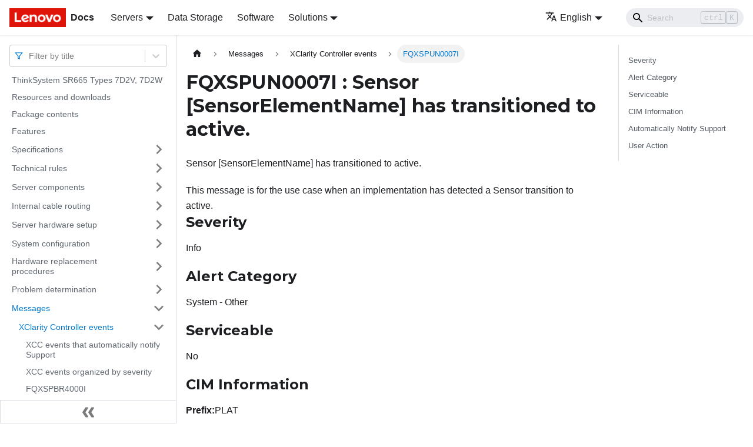

--- FILE ---
content_type: application/javascript
request_url: https://pubs.lenovo.com/sr665/assets/js/runtime~main.93cceee9.js
body_size: 28974
content:
(()=>{"use strict";var e,c,a,f,b,d={},r={};function t(e){var c=r[e];if(void 0!==c)return c.exports;var a=r[e]={exports:{}};return d[e].call(a.exports,a,a.exports,t),a.exports}t.m=d,e=[],t.O=(c,a,f,b)=>{if(!a){var d=1/0;for(i=0;i<e.length;i++){a=e[i][0],f=e[i][1],b=e[i][2];for(var r=!0,o=0;o<a.length;o++)(!1&b||d>=b)&&Object.keys(t.O).every((e=>t.O[e](a[o])))?a.splice(o--,1):(r=!1,b<d&&(d=b));if(r){e.splice(i--,1);var n=f();void 0!==n&&(c=n)}}return c}b=b||0;for(var i=e.length;i>0&&e[i-1][2]>b;i--)e[i]=e[i-1];e[i]=[a,f,b]},t.n=e=>{var c=e&&e.__esModule?()=>e.default:()=>e;return t.d(c,{a:c}),c},a=Object.getPrototypeOf?e=>Object.getPrototypeOf(e):e=>e.__proto__,t.t=function(e,f){if(1&f&&(e=this(e)),8&f)return e;if("object"==typeof e&&e){if(4&f&&e.__esModule)return e;if(16&f&&"function"==typeof e.then)return e}var b=Object.create(null);t.r(b);var d={};c=c||[null,a({}),a([]),a(a)];for(var r=2&f&&e;"object"==typeof r&&!~c.indexOf(r);r=a(r))Object.getOwnPropertyNames(r).forEach((c=>d[c]=()=>e[c]));return d.default=()=>e,t.d(b,d),b},t.d=(e,c)=>{for(var a in c)t.o(c,a)&&!t.o(e,a)&&Object.defineProperty(e,a,{enumerable:!0,get:c[a]})},t.f={},t.e=e=>Promise.all(Object.keys(t.f).reduce(((c,a)=>(t.f[a](e,c),c)),[])),t.u=e=>"assets/js/"+({25:"14b93b14",28:"69e77f71",190:"fbdb0efd",242:"2edd9948",316:"e4c928a4",358:"64b3cf48",392:"f97247b7",536:"b22856e4",641:"9663fe6f",651:"41402062",688:"521b9c4c",756:"24370164",855:"2741feb2",1050:"b296f0b6",1156:"7dc9b6e1",1166:"0e3884a2",1174:"c4341a4d",1299:"0945b9cd",1315:"9b4136b8",1325:"6c42a426",1423:"58f770c0",1473:"809c1a59",1503:"8134d592",1534:"c8c0b500",1608:"f3abff73",1661:"4cf55421",1673:"3ccacc21",1762:"e6de1022",1791:"d44172fc",1811:"1cfa24bf",1885:"965fa844",1888:"308dce97",1925:"01a8fa30",2042:"454b2099",2110:"6d65a329",2172:"9e36eba3",2182:"956794dd",2213:"2d7ba635",2299:"ddaeabea",2361:"c0e29353",2452:"5b5a7984",2503:"b1a2ffab",2637:"b79b9c51",2713:"ab4581b0",2778:"ea2c011b",2832:"411ecfac",2840:"cc8c2103",2995:"67b9f73e",3143:"6fa7aa84",3283:"98f61a31",3419:"13780944",3422:"c3bb8b60",3461:"fb569411",3481:"60cde215",3549:"b009e27f",3587:"5eb88217",3602:"9f201900",3719:"6dab48b5",3731:"bf0f7490",3747:"f211aab6",3793:"748aa244",3832:"a0531985",3991:"5ae68167",4067:"0665e64b",4086:"1b273b54",4229:"977b95ec",4394:"a7d6a8d3",4570:"0f5d90cc",4679:"acfa0b15",4908:"1169ce3b",5140:"073c43a5",5193:"63a22809",5203:"b8eeabae",5271:"660f46b8",5380:"20124c36",5469:"1f3616db",5512:"66f0c61f",5587:"0a2fe2ec",5730:"03cc9cd2",5757:"f4638648",5827:"b14cec00",5863:"b8ac3d9c",5915:"8810ac8a",5967:"c8eb4f41",5975:"37b5ab4d",6042:"f5dcd357",6128:"5f280656",6183:"4bb4d850",6201:"6c1a0ef8",6466:"cb57ea1f",6474:"5d56843c",6605:"2a8c0f1e",6616:"2637d6ee",6702:"c7b07ad0",6711:"a8ee9963",6832:"52de812c",6879:"77e38d1b",6914:"a69b390f",6943:"dc43bc11",7028:"11d7de94",7187:"8aaf2d07",7222:"41aac8c5",7281:"f65fb5db",7300:"2f001e95",7312:"640fc06c",7552:"71432a5e",7598:"3f822973",7669:"fa0a7e49",7682:"f623bc1b",7765:"c3af64e4",7787:"bbb41cba",7789:"b30cf066",7865:"0f06be2f",7991:"dafb693b",8055:"53bf4838",8097:"49c68ac5",8178:"09b5f044",8196:"39e652ca",8589:"709084a5",8652:"aa935c68",8919:"ee9f0779",8923:"c9533869",8930:"2ab21b43",9038:"13a8260f",9207:"8f842570",9235:"a5eba9e2",9347:"204adc36",9459:"4440f086",9501:"4864ed06",9548:"6db646e3",9550:"9be0a588",9559:"2b4d736c",9580:"c7f2e0d9",9596:"a4652e64",9618:"4b052b4e",9630:"2346f871",9896:"a6a02fa1",9940:"616d54f6",10145:"83034e92",10200:"a80fcb57",10208:"9d24dd8b",10320:"2ce26fbb",10338:"9a1d56ce",10403:"8033683c",10480:"b3208e05",10577:"2a01a177",10697:"402dd233",10724:"4bf207a9",10754:"7ad6e600",10894:"a9def4fd",11015:"96c8a1ff",11309:"d7198863",11401:"9e12ebfa",11451:"811fd4e3",11582:"79c95490",11621:"9df0dd2f",11678:"966737c8",12034:"29491d9a",12093:"c02335af",12152:"b82c62ef",12439:"0aba357e",12490:"721f773f",12553:"8581f92e",12648:"e403dfc1",12759:"bd2192c1",12799:"47b826fe",13128:"ed253051",13183:"df493856",13219:"b6e9f22e",13234:"0a66b4c6",13302:"82996f87",13383:"418d3ae0",13414:"4db251ce",13442:"788af734",13470:"de33329b",13732:"63090e1e",13926:"e06f3293",13987:"e59f6619",14092:"fb8e2ced",14184:"8d219d0a",14190:"154921c3",14597:"91c04aff",14642:"373685f6",14800:"09731c63",15066:"7d231c6e",15110:"899c394d",15143:"ad1664d2",15345:"3db8b5cf",15501:"2d7f9044",15578:"bb9a190b",15618:"67af95e7",15624:"2487010e",15719:"f22d6568",15781:"14a9a9be",15930:"61d46c2e",16040:"1d0a1f99",16066:"45805eeb",16171:"dde5d124",16219:"90734908",16591:"3beab6b1",16616:"19e4a05c",16619:"14dae893",16646:"094ff9f7",16768:"bec7c4bc",16847:"0e2bb034",16976:"89fb6f9c",17089:"822435e3",17140:"a61a7e6f",17301:"b09b9f90",17358:"ddbcf8eb",17366:"eedeae79",17371:"03cefbc0",17412:"8f0603f2",17466:"e567e365",17594:"1917828f",17623:"2bbee65d",17747:"74321459",17780:"0c915bc8",17799:"40ed02b0",17833:"4a264bd5",17846:"c220c2ab",17865:"f9db8978",17938:"a0f0aece",18046:"f3c94e1b",18068:"a9c057a0",18072:"1e3d6c1e",18110:"19def812",18188:"69dda831",18261:"135c3619",18319:"67c53ee7",18411:"7150d6f7",18455:"2e2ffd1a",18527:"e7651395",18553:"785ee254",18568:"c8830cab",18646:"0d3f75f1",18671:"9835444c",18679:"7a5a8ae8",18721:"08644eeb",18785:"b90f8679",18819:"7c9bb83c",18936:"2bf3ba4d",18998:"52bb598d",19108:"d05a13e7",19152:"942d9733",19389:"f437da8d",19411:"6aace0cd",19664:"b19f72c4",19668:"2734bab3",19675:"eb1b7e32",19727:"d94a25df",19814:"19079f29",19947:"ed0725a6",20019:"d5c7de1f",20045:"399f7b87",20105:"f355d9eb",20127:"31a5822a",20156:"86be6c2c",20238:"230f0a5a",20247:"2a3e720f",20285:"84235009",20354:"267bd2bc",20411:"eaacefca",20477:"2cf58467",20654:"5503440a",20700:"4fb99d8a",20769:"3085d21c",20803:"bf76653d",20841:"880cd3e6",20856:"63c3b39f",21027:"a87f584a",21053:"9c21047f",21073:"ad15342f",21114:"de96f4be",21207:"3d2ce900",21231:"506b8747",21276:"368cf029",21291:"c710d097",21319:"268fdac3",21328:"e1c45742",21335:"2ee5a0f1",21342:"38155a8f",21391:"e5ce6d3d",21435:"6b3b5069",21522:"1b3639ed",21705:"9bcfc3b0",21740:"25a4a744",21743:"894ecd76",21811:"a2ea9772",21818:"42131073",21894:"270cbc4f",21934:"c526a6a2",21959:"ac16eab3",21999:"80604437",22007:"48fd1725",22053:"18dd67ca",22056:"723fcb8e",22062:"cc232d20",22129:"0a07f58a",22137:"8d64acc1",22366:"904f5bfe",22452:"ab2b6528",22488:"d67e2e68",22649:"3071a054",22807:"931672c7",22881:"99650291",22965:"d4d68053",23111:"c6fc84c3",23145:"940f101c",23325:"c8059bfc",23483:"51371108",23635:"c7e73c0a",23700:"41aec4c9",23784:"9c16f8ac",23840:"7daab6aa",23873:"1715d7dd",23890:"dc327b44",24060:"c23445a6",24127:"3fe2556a",24344:"45150048",24370:"59378db4",24625:"31caca6b",24634:"2b1e2349",24635:"273d1042",24647:"2749e396",24802:"a151b707",24874:"8c216c6e",24928:"6a84626e",24947:"e394d642",24973:"3b8c5510",25132:"e9e01318",25168:"a1327ea5",25169:"0e580ce0",25275:"9b9725a5",25320:"b4d7903e",25401:"9b316e34",25427:"b9812c25",25547:"3462d537",25563:"11cd334e",25587:"468c1a5c",25658:"db376d7a",25746:"b413251c",25786:"303c6147",25793:"2fd00a38",25880:"35870f9a",25893:"efb334ee",26118:"4ae45c39",26160:"c9ff0ff1",26355:"0ba2e09c",26366:"672782af",26486:"c6ff881a",26623:"9cc254e6",26639:"19de413e",26646:"f9866722",26651:"22e34fc0",26712:"56aedf2a",26938:"9e03ce2a",26943:"2af4d5d3",26961:"e42f2d8c",27083:"b6ece7ad",27199:"4e8ac352",27210:"87d44ee1",27274:"8bb724da",27298:"5da17efd",27476:"2e440e75",27636:"6be2d89e",27725:"6b32cc3f",27753:"e0b40a9d",27918:"17896441",28029:"ccfed2d8",28152:"319506d4",28356:"0ad94cfe",28539:"d46d0846",28544:"e3445e58",28581:"ac58c330",28946:"c9dac70a",29018:"ce4f9cf2",29043:"6bb4ae25",29137:"ab40671d",29514:"1be78505",29679:"971317dc",29722:"482f8747",29750:"d4180214",29759:"446b7694",29776:"ef51ada5",29786:"46ca0fd8",29800:"dd37344e",30025:"10fa0619",30080:"f2d64b9f",30087:"a0626af2",30222:"91c46a42",30258:"dade15af",30313:"65b3f65f",30414:"0b6938ff",30466:"032959df",30590:"67ef2af8",30675:"d6f99d32",30725:"acc80ccc",30749:"cb1f4b77",30774:"7e97e684",30837:"3af249a6",30873:"581e0583",30880:"6eee6846",30883:"d8f08b34",30896:"2df1ae1c",30970:"ea6b469a",31010:"79906b31",31105:"4c75ebd9",31129:"0b102e05",31219:"2e2c3b06",31269:"c5a551c8",31302:"b7073069",31386:"b716e27e",31624:"e68944b7",31626:"29b2f99d",31641:"c69eb547",31793:"c1a3d7f9",31840:"c097843c",31878:"2f652810",31919:"4a0c8ad9",31936:"99a4cb2c",32027:"2a2c9717",32030:"a2564782",32031:"39741d50",32174:"54945b2e",32515:"91633582",32738:"01ebfcf9",32811:"0e343b02",32831:"3eb64c0c",32866:"d5d120dd",32906:"41b0ae70",32975:"32814098",33107:"f210d7ac",33302:"9c204f54",33322:"4cbc6916",33368:"20a047d3",33463:"02b47df5",33521:"073cf7c9",33528:"63fb4852",33576:"50d57b5f",33692:"89169a3c",34016:"f15de804",34020:"914a08be",34167:"bc3c21c4",34177:"87fd7405",34200:"09bb1c4b",34205:"f56e2ea0",34212:"7f8a80b9",34227:"df2ff3e5",34317:"aa47af48",34343:"9f27336c",34396:"5a77867c",34402:"f8c4bed9",34462:"d0795c5e",34521:"8b060393",34527:"77a49f2b",34616:"a0628cb0",34655:"1e5f5e13",34685:"0ea24b5f",34782:"47b90639",34807:"eabbc7e0",34840:"75b50c91",34868:"0d417e7f",34891:"c5afbc91",34961:"2e02f96b",35057:"6e6df44b",35079:"200cab38",35108:"7ad9be43",35175:"28f44c92",35212:"1a32d0f5",35222:"217d0514",35369:"449995e3",35443:"c59edd1c",35457:"1e0b251d",35474:"aa20397d",35521:"ad432f28",35540:"47c37a0f",35565:"d796d1ec",35622:"fed399e8",35624:"49d73ae2",35786:"b6eb096c",35812:"b34da738",35845:"a7557acb",35847:"94b94b49",35908:"0b617405",35944:"e618d82f",35950:"c9bfc999",36003:"bd7b45c2",36031:"a242767c",36087:"43b7d0d4",36187:"92c91783",36229:"36b6af06",36266:"50cc0e07",36326:"fac09f79",36366:"983b02cc",36386:"c987f485",36555:"516636f9",36795:"7ae05dbd",36875:"76dee61b",37174:"c4049295",37263:"9f21f4d2",37397:"fc084510",37515:"2a0d3e7e",37625:"45dbc029",37686:"d222e564",37740:"7095d2bc",37811:"43f4d675",37936:"9f6cbbae",37962:"aa81ec4c",37998:"613abae4",38121:"8e5ac821",38124:"45273e38",38202:"63cd190c",38268:"39d0e640",38305:"c4f4e6f2",38395:"a2b7dbb2",38398:"c48ed3f9",38557:"25368269",38816:"4dbcbc54",38856:"b135a22a",38902:"3392dc94",39003:"1b0711a0",39123:"dc2656ed",39138:"50076592",39146:"ffad448d",39162:"f4365af3",39219:"b5ef979a",39232:"a5db66d3",39568:"982dc1db",39628:"da554376",39702:"44713268",39710:"0b44ba8d",39729:"6b6c3ed9",39761:"52b03299",39943:"8351575d",39945:"6b25c680",39950:"7a814beb",40092:"77a69c1a",40191:"be4f8ab6",40233:"9b2e5dc7",40333:"362dbc97",40349:"aa56dbf5",40518:"43840055",40545:"56aa6c69",40579:"d635ab22",40692:"25381be0",40706:"fe6c9910",40773:"f7dce7a4",40786:"8e33bf43",40850:"12fda7be",40937:"972d9d57",40979:"0d7777ca",41063:"3e1f007e",41171:"26325ce5",41189:"50a6a24a",41203:"b502e1ac",41237:"459cbf70",41267:"aa627a21",41273:"cee8c142",41308:"70bfe7fd",41412:"fd277f2d",41455:"e5c0bee9",41549:"c4fcefce",41694:"181c2874",41795:"c9c1eb78",41881:"8ce097f8",41921:"071141ac",42001:"97ab5c17",42026:"361e0fa4",42072:"19b89573",42104:"376665ef",42215:"77ed7ac4",42344:"95a240dc",42364:"cd09fb1d",42378:"57ca94cf",42516:"3ea327ce",42563:"ea97f22b",42570:"6607fe07",42662:"fb40b1a1",42795:"605abca3",42995:"4f0650a2",43080:"932aa3ee",43121:"5f65a87f",43145:"ebbc35d3",43369:"1a4f4181",43506:"3fe04fa0",43514:"57d0a724",43601:"62063619",43631:"7e502300",43702:"cb1abb86",43750:"3d3b3109",43878:"b21e0439",43884:"a1f7259c",43952:"b5b26088",44059:"d07e60b6",44118:"d871da0f",44136:"bfcc02fa",44223:"29129911",44269:"d75bd2f0",44498:"160abc2f",44558:"5715cf6f",44688:"7f9fcb5f",44903:"bbeb45de",45060:"c245fcff",45080:"ccb44a99",45179:"227a2f74",45243:"00b16ad1",45261:"d9a9c96b",45345:"0fe5ea23",45358:"99a15a85",45446:"b8e22bd1",45462:"029ca4d1",45576:"e87546c6",45580:"cd714571",45626:"c908f5d2",45653:"a75396cd",45780:"562af778",45911:"f0390de6",46182:"722172d8",46205:"9c85226e",46246:"4a3c02f2",46302:"4727aa94",46321:"3767470e",46391:"a62ff384",46536:"f2494bb9",46636:"7c97edc4",46769:"09452cdf",47053:"db0e423e",47123:"4ee4ca87",47139:"70aeb36a",47173:"bdec7244",47177:"28aa37ef",47241:"0e497e6b",47269:"dc4c648b",47370:"3f498caa",47499:"50d97cb5",47507:"ad896ab0",47545:"96164732",47600:"4e377a8d",47782:"60b42ec1",47863:"c9be91a1",47899:"c0dee409",48017:"3be811c2",48090:"de266e4c",48143:"b33abcde",48166:"5df1df98",48213:"71fc3fae",48260:"ec593e32",48348:"1aa75725",48367:"ec0468d2",48492:"8a4cfa62",48573:"6a37079f",48679:"4ef5388b",48710:"5bec76b0",48787:"e0cb98e3",48880:"2a53c83b",49052:"d9cd566f",49102:"17fe9abe",49279:"40a12755",49333:"5bebd608",49355:"fdee21a9",49411:"e8799810",49459:"942b4a6d",49466:"c40d4fbe",49718:"1886268b",49758:"50fce894",49817:"b2dad3e1",49910:"9b2483ed",5e4:"a07a3310",50227:"d7ada784",50313:"b7937f54",50323:"fbcb86b9",50373:"303f5730",50395:"fd7265b0",50425:"bcbb4cd0",50552:"04de6a0d",50585:"0e86ca68",50639:"f222bd01",50744:"a2a226db",50757:"0dd20f60",50827:"146d3806",50909:"c6183934",50958:"26eb9412",51060:"1962c78f",51092:"ea630de0",51131:"dcfa3000",51211:"7cafea47",51361:"3faeb7ca",51379:"b4216380",51528:"5c03187a",51644:"da012009",51685:"dcd25ba3",51835:"963562ac",51940:"bcbe6a2d",51954:"1370fc52",52070:"0527a5b7",52144:"ddc604d9",52357:"59b7fca5",52383:"6a5cb3c2",52437:"34c62339",52490:"25e24658",52530:"3145bf2c",52688:"1e3222f4",52827:"b2029ced",52852:"c0951ed2",52927:"1befa808",53040:"50c407ec",53088:"aea1db6c",53094:"9cb45263",53194:"905f5693",53329:"d592006b",53530:"d3ae85ca",53620:"ce3518b6",53636:"42a5b5e2",53653:"ab99cc91",53670:"8a6d8726",53685:"60d152e5",53810:"a25abb78",53832:"b0ef6a26",53944:"b32983f2",53983:"b1b97f2f",54025:"0ee1d5f5",54108:"8dd54d06",54259:"d339f1fe",54274:"9d70720c",54358:"286a897f",54473:"fc389eed",54650:"1ec790dc",54665:"f5c288ea",54739:"5ed3595a",54749:"e1eda3f2",54957:"6b82cb5f",55026:"d1c300c0",55236:"5afe1a67",55296:"bbdcc2ac",55339:"b2fa19de",55342:"b1089bd0",55378:"f2e440e4",55609:"32895703",55655:"7e6da71c",55702:"87daad79",55724:"0fca331c",55976:"4dc68053",56072:"84c5cd0e",56089:"885a6fce",56216:"e47ad1b5",56324:"7bb17e8a",56522:"8bb2445c",56595:"14da959f",56664:"c0d588fc",56705:"56063257",56799:"77e25a51",56818:"76f2a47d",56872:"63dbed2f",56966:"2e0a6e44",57066:"71c114e9",57196:"4efe98ad",57342:"bf70cbda",57527:"8897788d",57549:"02ef051e",57608:"2ee33dde",57652:"51087f1a",57733:"211ae67e",58049:"2df1382e",58088:"fddd5557",58123:"2c5f8ba8",58125:"4d2a31df",58145:"776e5c5d",58277:"5feb02ee",58300:"acce49f0",58315:"ea34f1ff",58358:"d1c09a87",58461:"ee91b9eb",58510:"4a410c85",58553:"aea3f5ef",58555:"7e778786",58657:"d9833a4e",58664:"f1af7917",58673:"e0947ce3",58680:"c82d45b9",58715:"433732e0",58785:"34e18438",58964:"60dbaccd",59058:"692d21d5",59112:"9e58004c",59203:"bccf4d18",59217:"8e4ad257",59259:"92bd77d1",59361:"c7529a17",59371:"3699a559",59390:"5f42b674",59718:"317527ac",59734:"75faac58",59738:"f3efe42f",59742:"df19ce52",60171:"58f299d5",60239:"87d8f987",60414:"7ddfa077",60468:"1d8de4e9",60517:"3781ba50",60680:"9667fae6",60725:"ac31d37a",60814:"0bef4b83",60821:"b6d5eecc",60877:"f9af8346",61006:"bddd133a",61043:"9ccabf07",61094:"6c7a318c",61186:"dd5c63f4",61246:"cb7275ef",61298:"4ed5c431",61299:"816c6468",61370:"246a6bfa",61429:"5dd6cc56",61762:"802b046a",61826:"fd4c452a",61877:"2ebf2e83",61942:"51ee4a56",61976:"67100d42",62366:"176fb6b9",62478:"b98ec4c0",62610:"05b941d0",62629:"23d5fbee",62672:"04176844",62693:"458e1021",62750:"8982078b",62757:"d7cf6b2b",62810:"77796541",62820:"8c7f5970",62851:"c1cfeb3c",62885:"af5f870c",62891:"355a115c",63084:"8b02961d",63474:"8c1c9135",63487:"4470f106",63777:"b5fdb336",63839:"b4d753ca",63849:"60e8bd4c",63902:"9dfe5909",64053:"7108b1a6",64081:"1252dee2",64105:"0e86f59e",64172:"4e201748",64228:"6704bc70",64278:"fabe51ef",64315:"ad80eedd",64316:"c8fdf743",64398:"aff5f4b6",64418:"6f1635f1",64448:"dbddf184",64454:"f52b1414",64472:"923fb0ba",64511:"46ed2c23",64652:"aa26c0d1",64710:"48e8132a",64779:"c7880213",64914:"97d460b9",65005:"7daabb73",65024:"f1e00a2b",65043:"82076109",65175:"9e7958a5",65254:"e319487d",65262:"c1987fc1",65319:"5d09f75e",65559:"860e7aa1",65642:"edd95b0c",65904:"8669a25f",66100:"22146c35",66147:"be410703",66168:"2aef0e8b",66170:"03f5fa84",66172:"23797eab",66358:"507a0d37",66454:"cdd8f3c3",66596:"e4b40620",66714:"32a1471e",66717:"bbbf6641",66721:"e070af19",66850:"23cfef80",67170:"b07cd1f2",67206:"3739ec10",67464:"cf540447",67498:"2f740cb4",67542:"717ae242",67561:"31aa3ff6",67842:"46fb41a6",67870:"6d74ed3c",67883:"5387f9c4",67888:"d99ee56f",67931:"5639d9de",67978:"55f36452",68039:"4e4c654d",68047:"63233761",68081:"1f55232c",68105:"f9b79915",68403:"0c89b3a0",68540:"4c6c299c",68542:"df77aa0f",68554:"b1b050ac",68577:"9b382e26",68644:"7fa6e9cd",68710:"c3bf957c",68859:"0dccba34",69032:"012f216f",69040:"d1a71bcd",69062:"96a57f73",69110:"6b0f56ec",69116:"918c6d2e",69164:"f1d1d470",69226:"2c3e293d",69311:"c831cb78",69345:"6d77437c",69459:"903f5e60",69576:"17e6550f",69593:"2007f886",69664:"c961d8dc",69802:"c9c1cb96",69921:"e9b26f2e",69994:"354d443f",70119:"669ac177",70162:"b0d5ff7c",70194:"032a5f34",70225:"343a71c8",70341:"799e4637",70373:"f0547aef",70444:"6ec44821",70472:"4481ec78",70571:"03f8ab56",70580:"145c8c4f",70621:"3d04da60",70658:"09a7fbb7",70669:"c95d277b",70851:"727046ab",70974:"42ed9d21",70985:"6c6c5935",71017:"7030c2ad",71194:"0fd94a96",71278:"3b031467",71324:"a9c421da",71460:"37cdae55",71516:"8f4fa5cf",71634:"57c28db4",71859:"c23d4ba9",71975:"23e41816",72054:"1046d7eb",72070:"4f942d54",72118:"88043cd0",72140:"a98fee31",72166:"f292f642",72216:"a164b192",72219:"41b56af0",72222:"aa787645",72294:"dfefd2c3",72340:"94da891a",72559:"7bb5bd9c",72603:"0999124e",72613:"cc3ece8d",72722:"30d778e0",72741:"9d9be9d6",72747:"ccb87fa8",73013:"d3990184",73102:"4d56fa99",73206:"d9a0ec6e",73349:"1e509b45",73358:"f370f93b",73366:"209b7e5c",73387:"7119b28f",73417:"49a22e3d",73429:"276ade95",73470:"de8f842d",73511:"627caf04",73698:"b93f7e70",73877:"6ac18335",74016:"f3dddbf1",74061:"e3835c44",74103:"f1f798ee",74231:"8c37fcdf",74243:"f6973279",74434:"cf05d664",74546:"8b6f755a",74554:"695b5ae0",74739:"a0c735d7",74920:"013321a7",74930:"ae47d760",74970:"4d92ff63",74977:"406f3bad",75080:"758eaa10",75285:"3035c71c",75299:"7fa092c4",75305:"34bb738f",75330:"93d55f68",75401:"41319b8b",75430:"4cb770d2",75497:"c6b58693",75506:"c071fc6a",75564:"e3255ca6",75594:"bc948506",75628:"680542af",75636:"21845ccc",75710:"c1c972a3",75743:"b8ebbeb1",75747:"479584bc",75757:"49e392be",76315:"60c4ca00",76332:"c92d16c6",76391:"115b501b",76483:"e464b14c",76533:"b08890b4",76548:"7944c770",76583:"95ce2d00",76740:"4e9b5542",76834:"9dff90e3",76847:"48ee6c08",76850:"b5396cda",76927:"ccbf52c9",77051:"3e45f841",77067:"4df77c0e",77200:"7fa39951",77210:"6d444ecf",77271:"9841e4cd",77344:"d417b591",77346:"2829d32f",77479:"83c18594",77487:"ff3759fc",77498:"2e8118af",77694:"7a85c3e7",77697:"edf7140c",77754:"db74f8dc",77862:"451e04e3",77866:"e5c794cc",78097:"fc3a88b7",78222:"a01490b3",78223:"23571b34",78384:"95753e39",78504:"47bdb518",78623:"713d69c5",78712:"23438006",78813:"ca8bc1dd",78856:"9cc6b122",79104:"ab29f3ee",79112:"a4c22c7e",79116:"8c4e12aa",79329:"13da406a",79340:"849aa5ce",79441:"cc20d7a0",79461:"59c44786",79550:"3be32922",79569:"865ce684",79606:"2c3a79ec",79679:"ae8b2286",79812:"fe784e19",79915:"925b69ba",79979:"1c58f1e7",80038:"f6fbd10f",80053:"935f2afb",80058:"950801f2",80072:"2a15f87f",80143:"dae065d9",80246:"d15aace4",80270:"15e8b3c2",80373:"24fde941",80546:"75161054",80557:"83ecf75a",80574:"03ce17b6",80593:"9566021a",80599:"2d6e21f7",80605:"0beeb371",80710:"e1fbf5c7",80713:"74630c65",80743:"3642d595",80793:"7e157d4a",80820:"56944c66",81069:"29956da2",81087:"f501d571",81156:"3d3351e6",81214:"6c52acdd",81298:"c443cc22",81339:"078e26fc",81356:"060e8d07",81394:"e61944b9",81417:"7c7eb613",81670:"64d35d28",81723:"1c4d0973",81752:"4f735467",81798:"f81414d3",81809:"1728f4db",81901:"bc6d90d4",82003:"988e0581",82050:"dc315c5d",82066:"9e7e9b33",82122:"f82000a5",82180:"31843897",82222:"d1b9880a",82297:"c3d7eb49",82534:"0816cc14",82583:"125ce094",82619:"e5d9a905",82623:"3d6e271d",82720:"3b701059",82909:"1dbe8cfa",82928:"6ab180b9",82990:"f5333f37",83095:"91c9dd47",83265:"e327458e",83328:"eebb9d40",83350:"7b1e42a8",83488:"72c7f9d9",83583:"e2c1ae64",83928:"fad28c3f",83961:"99fe2a2e",84085:"f8b5b531",84152:"d7876c52",84176:"5cea9ba1",84213:"579f65b9",84224:"bba8471f",84275:"6a11827e",84301:"4dd4de5a",84328:"706fa669",84430:"6341042a",84544:"3c2a1f9b",84549:"4156da3d",84589:"bcca835e",84666:"33610d26",84678:"f9ada5a6",84743:"b56ca5e9",84812:"058fe8bf",84829:"6254e649",84840:"3892d84b",84859:"b1b6efc3",84906:"409f6902",85027:"cecb7bcb",85041:"7d7a2d9c",85049:"cb9e7cbe",85055:"11dc3925",85178:"e53617d6",85232:"18be17d8",85260:"07e1e330",85279:"a080d290",85331:"1a113783",85432:"29cf42a0",85439:"6ec23400",85459:"9793312d",85479:"703f2377",85492:"41b0dd25",85505:"cce024bd",85542:"77c51020",85656:"7763fc6e",85711:"8546e2eb",85735:"7c4dd7b0",85801:"40c4d41f",85803:"4c237e34",85915:"fed27b01",85940:"dc427b17",85954:"a33bb05b",85997:"5ea48069",86034:"e4507286",86078:"cfa32aba",86129:"c2c3c0ed",86177:"59668ec5",86244:"7301806a",86524:"58fb3bec",86542:"138928a5",86562:"b852a678",86586:"176134dc",86673:"af49d07c",86700:"904e0c8a",86752:"279a0bb6",86834:"47ed2757",86858:"86d632e9",86920:"3466f840",87042:"96799514",87120:"aadc46b6",87142:"ae71b90a",87223:"b0d94ca9",87240:"5e4da775",87259:"f1aa4cae",87358:"f79116f6",87372:"7c42fdba",87405:"ba199bf8",87560:"a09973c0",87563:"42adc33e",87836:"4262d1fd",87917:"8849e39b",87936:"acf737c0",88172:"82f9f8fa",88181:"88cc8693",88275:"3737659e",88344:"f79f4148",88390:"de99bf87",88424:"5e640ce0",88519:"390fd9cc",88683:"8570e5e7",88712:"afba5427",88801:"50efdfd6",88802:"5a8c7b9d",88886:"4cc12ac9",88904:"47b1f271",88923:"bdd1acb9",88945:"5b7bf25e",89040:"00624f14",89179:"a8de5528",89283:"7148f2ec",89297:"14b33a15",89311:"c4df787a",89350:"29dd10d2",89630:"4dba6912",89785:"bc10bee5",89910:"8a51a971",89999:"06996e22",90095:"cdf2373e",90108:"e5cfbe8c",90280:"ab09ed2c",90302:"de7b9588",90448:"f30862f0",90653:"07f6ff2d",90688:"937ffc73",90709:"492d4e39",90811:"70216a7a",90867:"69cdf525",90906:"cff83800",91038:"06ca2b16",91113:"a1128f8d",91163:"0fea606e",91168:"faa162d5",91184:"604f22ba",91431:"092e6215",91536:"ab544895",91652:"c97396a6",91753:"a7c8b94d",91878:"a224e0b2",91921:"cc9811aa",91926:"b6430623",92093:"4fb3ac6d",92217:"0e76ea76",92235:"d68dd885",92261:"a4a6eb51",92263:"8aeabda9",92380:"5ebae34f",92410:"7520d742",92465:"a6e4dcd7",92483:"df8039c6",92724:"cc916769",92769:"e72e3dd5",92847:"6703b786",93161:"2110a859",93400:"7d5061c1",93697:"9d6e6cc5",93711:"1043fbc6",93857:"14e16859",93950:"4b1350c6",94059:"bea0cd9f",94099:"61d0fb99",94176:"be90a2d7",94266:"8031a50a",94280:"40fe3929",94297:"03994230",94307:"d3d46958",94315:"66653524",94493:"ee7a9a08",94607:"899daf32",94702:"4e7194c2",94704:"ba55f6b9",94814:"b337c4c2",94939:"37e52b69",95123:"7888bdfb",95132:"98fca068",95151:"8e98441e",95159:"e643978d",95246:"a5feceb1",95293:"24bffd87",95350:"afd01328",95502:"0736cbdd",95575:"2e752b84",95593:"057caa1b",95630:"fdabd22b",95639:"132a7b11",95822:"bcb40558",95841:"c73a2738",95861:"47df6c8c",95900:"4853020e",95921:"9aff622f",96018:"dcc88326",96028:"c54822f1",96090:"5b716f1a",96099:"3196a430",96161:"02ce206f",96441:"e89028af",96504:"69242d19",96521:"ef097032",96596:"5fd485b9",96604:"c1513cfd",96612:"6ab37839",96634:"420385cc",96782:"506c30e7",96823:"672950ca",96870:"ff2a541d",96909:"414cf0c6",96951:"cebb4486",96971:"680b33c8",97124:"e4532f73",97391:"06c04a7b",97410:"e87ddf46",97700:"a8a52f55",97732:"438d40ec",97786:"0f7e7272",97810:"2f509fad",97815:"050bedae",97837:"09420049",97907:"05b208dc",97920:"1a4e3797",97947:"c94e42c4",97959:"a5bf8f1b",97991:"e3d49ac0",98033:"53fe6bf5",98178:"a7c33e48",98216:"b2837418",98235:"05a60b62",98252:"4af7ace3",98278:"09cb3c8d",98585:"159dee5b",98592:"677c080f",98685:"0e35047d",98717:"5d764c72",98806:"82b55aa3",98853:"f7e5b423",98921:"bfa0ef28",98957:"d0d1e9e5",99064:"f5edd535",99133:"7d9acb4e",99160:"782d82f5",99161:"7eac275c",99173:"a200ecb9",99270:"b8278f4e",99272:"bb3ed916",99319:"88db1860",99418:"b7e32b07",99466:"6056aebe",99487:"8fe1fce4",99512:"6ad460df",99534:"90318909",99543:"556c3894",99601:"317733b5",99616:"8c9270ae",99693:"697017dc",99825:"4d378a63",99828:"f841fa10"}[e]||e)+"."+{25:"2750b803",28:"def98111",190:"556febfb",242:"8f3a4fa0",316:"136add8d",358:"bf33145d",392:"10c22b83",536:"8c303530",641:"5c81f943",651:"49be1ef4",688:"fb35ccfe",756:"6d3882ce",855:"1f287bc1",1050:"e233a640",1156:"abf302a1",1166:"2a1aaaae",1174:"0588bc75",1299:"0b985236",1315:"b0004f1b",1325:"965235c7",1423:"5b821fb8",1473:"f7313c89",1503:"badf4a5a",1534:"833ed23d",1608:"18c83b60",1661:"b837ba6c",1673:"1e0f12df",1762:"8e5c7146",1791:"8c16427b",1811:"7586e3f3",1885:"1219f663",1888:"e54d0b3f",1925:"472f99fb",2042:"4f41ceb5",2110:"3e083c69",2172:"8b421680",2182:"969c7457",2213:"dd90e6f1",2299:"53fdbbea",2361:"2cb49090",2452:"14f35288",2503:"215804ee",2637:"83a5de8e",2713:"038bb8c8",2778:"42a6d4a0",2832:"fd9184b9",2840:"83ae1ff7",2995:"593f07f6",3143:"107069fd",3283:"c657d3e3",3419:"2be5d611",3422:"37085be9",3461:"d1572241",3481:"cd86853a",3549:"a384f846",3587:"f27505e7",3602:"9dc27676",3719:"9288088a",3731:"028e56c9",3747:"84e68280",3793:"00b3373e",3832:"757b92c2",3991:"919c7d5f",4067:"56266407",4086:"86b3636e",4229:"0957de0e",4394:"21e1a5c1",4570:"46eaa225",4679:"ee636027",4908:"a0eb29fc",5140:"6abf5738",5193:"01870809",5203:"9e3a42e8",5271:"c7ab8b38",5380:"e9621fdf",5469:"4778a85e",5512:"d05c8315",5587:"384ae0fc",5730:"8eaaa878",5757:"d905d29a",5827:"91ab5386",5863:"551ee9e2",5915:"eca9ed81",5967:"6df38002",5975:"38e28d7c",6042:"ef1d4329",6128:"630a2cc7",6183:"5f288c34",6201:"97208f37",6466:"43098cc3",6474:"984eb79b",6605:"f154c18e",6616:"d468779b",6702:"deb756fe",6711:"f7d70e78",6832:"e72c03e5",6879:"b3ee5dd5",6914:"1fa67123",6943:"f929a302",7028:"fbbc498e",7187:"deed5810",7222:"42dfb1aa",7281:"9bb02c1b",7300:"76e7990a",7312:"4f58fdd5",7552:"8a53f716",7598:"12b11dde",7669:"6ceb8db6",7682:"88595f11",7765:"c7b56740",7787:"74e79a74",7789:"939a8e67",7865:"098bef93",7991:"b3171367",8055:"181d7199",8097:"8e571392",8178:"e6ba2012",8196:"03e75790",8589:"2904ff3b",8652:"0e397cda",8919:"18046f14",8923:"7c55fced",8930:"5749bf3f",9038:"d0b64487",9207:"36fbc191",9235:"8c1edba3",9347:"62b0efff",9459:"8e2d81bd",9501:"82788b47",9548:"e1992736",9550:"9c858fa0",9559:"ba911ce6",9580:"f2805db6",9596:"4d836696",9618:"00143f40",9630:"3f178dff",9896:"e67ff3d6",9940:"7295c186",10145:"4e4f3083",10200:"8d6709f7",10208:"f68ff368",10320:"58cf335e",10338:"c6526154",10403:"31109c3c",10480:"f05cd132",10577:"1537be18",10697:"6dc5dd07",10724:"59340257",10754:"9e2705aa",10894:"7c052cdd",11015:"fd34ea0a",11309:"ed48dc73",11401:"2a988416",11451:"3ce36dc4",11582:"78d1398e",11621:"a7b16e4f",11678:"b7a91a7e",12034:"67bb4ab7",12093:"e92310b7",12152:"4c083cc9",12439:"466ca20e",12490:"9250ebec",12553:"c3e0d0a6",12648:"d06d40fa",12759:"176e5a96",12799:"009e0296",13128:"a1fdeb7c",13183:"dcb21452",13219:"251151ad",13234:"703f8102",13302:"47ae3bff",13383:"3bf34a45",13414:"7f6c846a",13442:"cbbc2c3a",13470:"1b94f4de",13732:"9c14424e",13926:"2bb6214c",13987:"defd6c97",14092:"6faeb991",14184:"98770c65",14190:"b53c01c6",14597:"8aec59a3",14642:"b65b4142",14800:"d505d262",15066:"b2393349",15110:"bf1082d5",15143:"4e14133a",15345:"dae4948f",15501:"e52c81ae",15525:"4740f6e6",15578:"2704dff6",15618:"b2d863c0",15624:"a01f63f8",15719:"75ea5224",15781:"577846ba",15930:"4ffc5085",16040:"d8170857",16066:"05e7d723",16171:"9ad72187",16219:"c7ba7b92",16591:"0ae14312",16616:"12af9ccc",16619:"0bbfebb6",16646:"0828c7e8",16768:"29a5f4e4",16847:"b2e02a49",16976:"983cd89d",17089:"0efd133f",17140:"061ab7d7",17301:"92e4e12d",17358:"179b881a",17366:"7203a23a",17371:"7cd38ae6",17412:"18289689",17466:"e2b5b337",17594:"9aaf6b5f",17623:"00e5f6c4",17747:"aefd1fa9",17780:"34d7a9d9",17799:"d35add65",17833:"ab43294b",17846:"3b49b141",17865:"4f512437",17938:"7c6a2c79",18046:"f3c1aa60",18068:"8839ad21",18072:"a6383d95",18110:"446738c7",18188:"02663a16",18261:"6fade1bc",18319:"c35df906",18411:"ec0910f1",18455:"bae51391",18527:"e3c18c50",18553:"50732479",18568:"c052fb09",18646:"3432143e",18671:"c9a4cfaf",18679:"bcb8086f",18721:"1b3ae3d2",18785:"9dc95d89",18819:"2e19bd6c",18936:"d216de2a",18998:"54e7b923",19108:"70f4debd",19152:"5b0a3bf9",19389:"3918af59",19411:"dbf8ef5f",19664:"3e8111e5",19668:"7f9b74f1",19675:"58900a24",19727:"d0de8399",19814:"b39f1c1c",19947:"6fb88b83",20019:"9512b025",20045:"2c5d1c77",20105:"82f6c348",20127:"8c9f4a0d",20156:"54a86d28",20238:"aea5f8b9",20247:"0061742c",20285:"a92c52ae",20354:"d83a2f05",20411:"99ebf58c",20477:"d6c7a0bd",20654:"47c43958",20700:"513a5035",20769:"dea57f05",20803:"c1d00b5e",20841:"816a859b",20856:"6bf6e72d",20889:"41813f02",21027:"57ed541c",21053:"22980503",21073:"6f9b39e9",21114:"24029289",21207:"e7fd7d59",21231:"af1ab393",21276:"a0e17e72",21291:"d71cdbf5",21319:"2a539586",21328:"067b87a9",21335:"5cdea582",21342:"dc260505",21391:"72b8e237",21435:"e636949d",21522:"c5ff522e",21705:"e2987ce8",21740:"de5e732b",21743:"e98e8fe9",21811:"e7a7733a",21818:"09bd38f2",21894:"1f7b47c6",21934:"1bc36990",21959:"26bd8526",21999:"3a109319",22007:"1875cd32",22053:"6f152980",22056:"dc5b753f",22062:"ed2d83a4",22129:"2ca87e14",22137:"b4285536",22366:"e1a762cb",22452:"140dabb4",22488:"da412553",22649:"798ffe58",22807:"4b83dbc9",22881:"6289fe38",22965:"43a74802",23111:"b6a997aa",23145:"19977723",23325:"ea4c2e02",23483:"5e4ea414",23635:"86b52785",23700:"14ad0798",23784:"b6b79123",23840:"8e4bea5e",23873:"13d96dee",23890:"e17ca75c",24060:"7977d6e4",24127:"7193bcf1",24344:"8b37a34f",24370:"d5d2dad0",24625:"60581148",24634:"435e31a2",24635:"40f2c10e",24647:"73d006f5",24802:"b5fc3f0c",24874:"01732e20",24928:"c65105dc",24947:"467c8e19",24973:"e0ae3b8c",25132:"b2bcfe69",25168:"97e229f7",25169:"14e55e51",25275:"6053b5ee",25320:"95b2868b",25401:"992ec177",25427:"82025f44",25547:"d13a2629",25563:"f50b19d3",25587:"d481c289",25658:"74e6e12a",25746:"99b1797f",25786:"b9ab5196",25793:"05d2b324",25880:"72fcc28f",25893:"0561d64c",26118:"90c78ca7",26160:"8163cad9",26355:"099891b8",26366:"23d4f315",26486:"d17e2723",26623:"be5e9463",26639:"66a28215",26646:"fddcab30",26651:"0b5f5c2b",26712:"c8241ed0",26938:"ef274ecc",26943:"5678138d",26961:"03ad1374",27083:"8b7fca53",27199:"c6f2099a",27210:"ed5a14fb",27274:"5480aa9e",27298:"186703ad",27476:"3640b50e",27636:"2bd1b728",27725:"ad2690dc",27753:"5f8007a3",27918:"d2394c71",28029:"15ca4327",28152:"213b5e17",28356:"0d7c67f5",28539:"277e76ec",28544:"d927d156",28581:"e4a7a777",28946:"8d8f8072",29018:"1c55360f",29043:"a231fcfc",29137:"048d2502",29514:"84b0cb47",29679:"0d77a82e",29722:"381ca52e",29750:"6b06bd68",29759:"27625abc",29776:"6f5f93a1",29786:"bae14d8f",29800:"36aaa508",30025:"4d920b00",30080:"40e1f27b",30087:"5c089e1d",30222:"ccb76c6a",30258:"868985ae",30313:"c800e817",30414:"576d7fec",30466:"958c8ed8",30590:"ee747dfc",30675:"6c731891",30725:"375c966f",30749:"427348bc",30774:"e21f94bb",30837:"2bf20593",30873:"9d16f734",30880:"d88b6f6e",30883:"b627019e",30889:"03a47fda",30896:"3e4eaee3",30970:"0f60e33a",31010:"52ac398e",31105:"5a22f84b",31129:"933119f9",31219:"a4bb52fa",31269:"697deb17",31302:"7cd14c40",31386:"85ed8adb",31624:"97e63a95",31626:"113aa9c7",31641:"0da381ca",31793:"9e1b4ba5",31840:"f1ad15f1",31878:"c784a765",31919:"50914f45",31936:"2d430ffa",32027:"276249bf",32030:"59cefa4f",32031:"1a498e80",32174:"a46a1678",32515:"8650ab38",32738:"718547f3",32811:"7f282691",32831:"f8c4daf4",32866:"290793cc",32906:"70eb4931",32975:"d8d2f8fc",33107:"487f8b9a",33302:"c402d9e5",33322:"0ca42289",33368:"15b66a27",33463:"de8e5399",33521:"b00984ec",33528:"13eebc3f",33576:"d026b1bc",33692:"e652fd3c",34016:"6fd32b5e",34020:"120a7b49",34167:"3ae46c47",34177:"c400c3fe",34200:"f8b4f156",34205:"cb3bbeed",34212:"039be21b",34227:"9835599f",34317:"8f9bdb83",34343:"9a46f48d",34396:"e32b8bdf",34402:"0059e0b9",34462:"9798b2a8",34521:"3ae281a9",34527:"907eb809",34616:"dffc9d18",34655:"5c8aed0c",34685:"e2d43abe",34782:"60ca75db",34807:"c64151ee",34840:"4ff7b25e",34868:"1aa798d1",34891:"691e19a6",34961:"7af3a8cf",35057:"02de51e3",35079:"b8750ccd",35108:"a21cd2b7",35175:"f133d3de",35212:"f4036d9c",35222:"1d114ff6",35369:"04e3f864",35443:"d21deb65",35457:"c221bad5",35474:"231bf77e",35521:"5f8a7089",35540:"dfc615ec",35565:"16c08ebc",35622:"e615231a",35624:"4d137149",35786:"1c1570a5",35812:"a275cbfb",35845:"bf7109ac",35847:"7aef8575",35908:"1ac175f5",35944:"c4b5ca28",35950:"d0a60f72",36003:"2d0f4668",36031:"0569615a",36087:"0a5cade7",36187:"e19c24ed",36229:"9eb5236e",36266:"d6b93e71",36326:"8552c234",36366:"70c95759",36386:"af644aeb",36555:"573df7d9",36795:"3f7d9512",36875:"1d9f14a6",37174:"fdd38297",37263:"5beffc83",37397:"41887bb2",37515:"de215f1d",37625:"0ed3e9d8",37686:"fdd47f9b",37740:"981d9d59",37811:"2c241d60",37936:"0a5924aa",37962:"811e4931",37998:"f489818c",38121:"35a03fca",38124:"0024bd11",38202:"b5044b6a",38268:"e6e886d4",38305:"8c1f3619",38395:"431d6b25",38398:"71fa546c",38557:"ae90b64e",38816:"851c592e",38856:"903e93a1",38902:"f95ee747",39003:"915d5417",39076:"0967fe34",39123:"25da5dd6",39138:"9779037f",39146:"3e02dd65",39162:"ec864d97",39219:"dd7f35d7",39232:"86641f1a",39568:"cb32d370",39628:"a538fb9c",39702:"280b433b",39710:"4e0afe46",39729:"5f045277",39761:"05a9b300",39943:"3d1cee04",39945:"28501751",39950:"be36d5c8",40092:"a375114c",40191:"38fb0629",40233:"b7dfef39",40333:"4468e8d8",40349:"4febc56a",40518:"912602a3",40545:"c8392da6",40579:"8ba38f61",40692:"3d06597f",40706:"25a76348",40773:"18b5b5ac",40786:"e3ce7550",40850:"4454561f",40937:"cac7325c",40979:"80ac1c9e",41063:"969dd104",41171:"6e1e2d3e",41189:"bd1d7919",41203:"dfe762a3",41237:"7e0a090d",41267:"f51a6865",41273:"855da741",41308:"6be98195",41412:"d3492de0",41455:"cc8ffec6",41549:"73d566fe",41694:"c3709cb1",41795:"be4541e6",41881:"43ca6b8c",41921:"d4aacb36",42001:"511fb802",42026:"fe344b68",42072:"f9097b0a",42104:"c72ff61d",42215:"e0c96aa3",42344:"ea53ad00",42364:"b7eaed64",42378:"dd3413cd",42516:"173294bd",42563:"8704d871",42570:"8e5238cc",42662:"c2df2714",42795:"13e94478",42995:"e895c32b",43080:"eba2e0e1",43121:"1d58855e",43145:"4b9df968",43369:"d88861f4",43506:"64c39b6f",43514:"111759c8",43601:"31f4109b",43631:"56aab041",43702:"2099088a",43750:"c86edb5d",43878:"18c29f2b",43884:"f35d3e6f",43952:"d601fe5b",44059:"98e994f1",44118:"5bbc07dd",44136:"21ad39c3",44223:"85b801f2",44269:"a2b8f390",44498:"2570b6f9",44558:"de434046",44688:"3147c114",44903:"f124ac62",45060:"680e596c",45080:"fe6a4d85",45179:"25a045af",45243:"72279da7",45261:"fdff5c2c",45345:"ba44a006",45358:"8bc58365",45446:"5954a7f3",45462:"7d75197a",45576:"543b0336",45580:"a42b1bd3",45626:"40563902",45653:"2ab3df0a",45780:"1d1e4f05",45911:"1b2d32f3",46182:"9f6a53ed",46205:"abcd592c",46246:"bc830e29",46302:"ab9ac989",46321:"259ab544",46391:"7388a39f",46536:"0eabbfb6",46636:"c55537ba",46769:"8d96e285",47053:"c4124830",47123:"deeac21a",47139:"9c530e49",47173:"8241f7fa",47177:"aee0932d",47241:"f0f9fb4c",47269:"13ca81d2",47370:"2bdc841e",47499:"394726be",47507:"1b75472f",47545:"9939f281",47600:"4ef574b7",47782:"70791e23",47863:"2a8a35ca",47899:"08003d40",48017:"dafa9e4f",48090:"b4970297",48143:"d1e079ed",48166:"7cd30dbb",48213:"408899dc",48260:"c36c576e",48348:"32cd0022",48367:"a806d97a",48492:"caee6783",48573:"b3cbcf9b",48679:"69fa4942",48710:"b5b77ef8",48787:"e4aa0841",48880:"840c28b0",49052:"89eace9c",49102:"c1c64c69",49279:"64db5443",49333:"88ddad31",49355:"ff189670",49411:"2e5384ce",49459:"196e04a9",49466:"ce905598",49718:"990a7446",49758:"754962b8",49817:"f7e2fc8b",49910:"0d9b4caf",5e4:"c6bb9a18",50227:"28731624",50313:"f4b16e0c",50323:"1abb2f32",50373:"e7bfbebd",50395:"d1579d29",50425:"e0a8ac0d",50552:"47552168",50585:"5b718147",50639:"e9f63e6c",50744:"03214e74",50757:"c70500cf",50827:"cf1282a5",50909:"fb904974",50958:"c0393471",51060:"648e3767",51092:"0352cc7a",51131:"704b9a03",51211:"35aa2693",51361:"8bf985ea",51379:"1c4ff7fa",51528:"0814ec06",51644:"dcedaa94",51685:"d2dcbc86",51835:"52fddc1b",51940:"a1675570",51954:"2596a196",52070:"378469d4",52144:"2c9e5943",52357:"a5b18196",52383:"20c69d3e",52437:"3e6cc40f",52490:"ab3f5a2b",52530:"4463be63",52688:"9c7bd4be",52827:"44c8c5c9",52852:"ff521349",52927:"9f4ded0e",53040:"1e94fc8c",53088:"f0eabca9",53094:"289415d2",53194:"6db941ad",53329:"41b7ab81",53530:"3b0bb51e",53620:"7c4fcf84",53636:"875b705a",53653:"ff2c5470",53670:"d6da3b92",53685:"f31423ff",53810:"349e3516",53832:"28bcfc5b",53944:"810e66cc",53983:"00dc5f06",54025:"d6c87e34",54108:"c3b75d6b",54259:"d25c779c",54274:"f262258c",54358:"f5042f27",54473:"5cced7ea",54650:"f764eae2",54665:"44d60781",54739:"8e6da309",54749:"e3b488ad",54957:"63e294f2",55026:"9a27301f",55236:"5217ca6e",55296:"d18bdbad",55339:"04f93bcc",55342:"b6f70aa3",55378:"f08f3231",55609:"9a47d736",55655:"feef905f",55702:"75257a5c",55724:"76006559",55976:"487a7af4",56072:"8e465ca0",56089:"600d4cfa",56216:"85800e46",56324:"d0357dfa",56522:"78ce390f",56595:"0580c768",56664:"4ea73719",56705:"309a5039",56799:"ba22977b",56818:"082687c4",56872:"b42b70c2",56966:"96b1a4ba",57066:"37a27248",57196:"a3a8baf9",57342:"11b4b39a",57527:"1d4f6e86",57549:"cd9dd6e1",57608:"830af591",57652:"09b00f35",57733:"967f02e1",58049:"30c7f91c",58088:"eabb5b67",58123:"00f44a9e",58125:"ab313889",58145:"1721efad",58277:"4d759ef1",58300:"6daf5ae6",58315:"843f8932",58358:"df8e84ab",58461:"829f1ea3",58510:"a726c2d1",58553:"cff4f1c8",58555:"aea6edb7",58657:"ecd8461c",58664:"5ce6fe71",58673:"fefb9508",58680:"deaacf70",58715:"d8f7fdf4",58785:"8150eddd",58964:"6190d528",59058:"1d6b13d0",59112:"a1d26ca1",59203:"1fd6cd29",59217:"5c6b4c99",59259:"35d276a2",59361:"2870393b",59371:"a6ad1064",59390:"a4ed3266",59718:"5561ef35",59734:"50234436",59738:"360a5847",59742:"cc944e4e",60171:"3c571773",60239:"f3da4f2f",60414:"b98ed835",60468:"6d08fa23",60517:"f46ebf2d",60680:"83d5edd0",60725:"1ef70dd1",60814:"203c6c1c",60821:"5ecd680d",60877:"a87b3a10",61006:"53e592c6",61043:"64450d70",61094:"a713ffa1",61186:"683691af",61246:"db8a1dba",61298:"6255a207",61299:"cea4364d",61370:"e2b9def5",61429:"ddd2fd07",61762:"b7febb06",61826:"6d5a2898",61877:"df6798ba",61942:"852d6cad",61976:"f956be5e",62366:"8c71e451",62478:"68910536",62610:"291ac0a7",62629:"ef519da9",62672:"258f9c55",62693:"fc20a8d8",62750:"b47eca75",62757:"28e9147b",62810:"369e87a3",62820:"fda481b7",62851:"b7520a87",62885:"9e2cb37f",62891:"bd6384e4",63084:"c9adbe53",63474:"2f0899d8",63487:"e9d6ac4b",63777:"d316b765",63839:"bd5ba357",63849:"28e6ab91",63902:"b7a4114d",64053:"5dd47dae",64081:"229738de",64105:"bf3186ac",64172:"566721cc",64228:"00122a98",64278:"26ad660e",64315:"6af37044",64316:"398082ca",64398:"f992590c",64418:"2f6d08e8",64448:"d6d744e2",64454:"c0619bfa",64472:"24f84bdc",64511:"32286fad",64652:"97a94929",64710:"26a9f6b3",64779:"3ebc67f3",64914:"f8b9e964",65005:"c0eb150e",65024:"e8f3a948",65043:"cc9e7559",65175:"a31ca932",65254:"2a23b9ed",65262:"e297c396",65319:"4b476ad4",65559:"c665e5ac",65642:"0b5da6a2",65904:"60bc3fe5",66100:"b33ece28",66147:"72191e8b",66168:"09a8cad1",66170:"1eeb701c",66172:"ad75299f",66358:"38fac2af",66454:"1bfc47e6",66596:"a569bcc7",66714:"eed19a73",66717:"1c03f156",66721:"b4223f57",66850:"24276a39",67170:"5e37a9cf",67206:"758584d2",67464:"c2f594b8",67498:"5c2e3d17",67542:"7e4cf240",67561:"9c1144f5",67842:"9f439a07",67870:"3fe51ab4",67883:"cef96a2a",67888:"dbb09724",67931:"429b518f",67978:"a13be495",68039:"efd55f5a",68047:"704f63f5",68081:"a1b0e1a3",68105:"81a87207",68403:"6ca184b0",68443:"16d390de",68540:"d56a5953",68542:"e9d3ca99",68554:"fce7afdf",68577:"42a7c8dc",68644:"b07fa625",68710:"a2fce85a",68859:"52c98830",69032:"dd64c4d1",69040:"7d273365",69062:"5f01bf80",69110:"1050e384",69116:"33532625",69164:"cf78d248",69226:"64f568f3",69311:"078f4839",69345:"52635b1b",69459:"87888528",69576:"de5d90fa",69593:"be2be2b8",69664:"5a535196",69802:"4b59459c",69921:"ff498158",69994:"b3facf6e",70119:"bf25d9c1",70162:"565c409f",70194:"42ad250b",70225:"61ce328b",70341:"5d6f89f7",70373:"f19dbe80",70444:"66e9d398",70472:"3897561b",70571:"20c9c7ec",70580:"a6598105",70621:"75da1a62",70658:"ae235cba",70669:"962aeec7",70851:"3742e397",70974:"90169d4b",70985:"faffd529",71017:"0f909d3c",71194:"008874af",71278:"7dcf8d02",71324:"b8a3eed9",71460:"55bdc5a5",71516:"263eb429",71634:"d9f70c09",71859:"281a9fa8",71975:"a2e99124",72054:"d5cb1468",72070:"406992d2",72118:"036ecfff",72140:"89ea3f67",72166:"08cf24da",72216:"7b6a0583",72219:"bfd6dcf2",72222:"3b22bbae",72294:"e8a30d79",72340:"0e2c11f7",72559:"ec742e58",72603:"9a42936a",72613:"af52e2bb",72722:"a1eac67c",72741:"d3c520f4",72747:"95431c34",73013:"8fc44956",73102:"e5700a48",73206:"39617ee9",73349:"2a4b57f1",73358:"4245071d",73366:"69c72f69",73387:"e23d3507",73417:"a36d932b",73429:"806a3c53",73470:"18cff63d",73511:"d2c6e201",73698:"cc6fe846",73877:"4701539b",74016:"d983a830",74061:"48c919a1",74103:"296f8498",74231:"d60a612a",74243:"9810ba33",74434:"36e3e7b6",74546:"9f83aa64",74554:"1f17bd43",74739:"8ea482d3",74920:"a2ce5678",74930:"d438f2f1",74970:"19acd99a",74977:"d92c4746",75080:"8d946235",75285:"2836928b",75299:"880ecae8",75305:"a50575b4",75330:"a8fd9ad7",75401:"2e5f75e8",75430:"ad0a7a54",75497:"aaf36b44",75506:"ca8c15c1",75564:"50b080c7",75594:"fb836882",75628:"5a5e418c",75636:"5ceec022",75710:"6a5172ca",75743:"ce5cd9f7",75747:"24d41c76",75757:"5bb21db1",76315:"50b3207d",76332:"81cf4f54",76391:"335d32dc",76483:"2792e75a",76533:"e331f0c2",76548:"baf91c7e",76583:"3a36661a",76740:"9dc11f84",76834:"2384044c",76847:"e6b9a6c8",76850:"6687b124",76927:"1b5cd48e",77051:"240d3c4b",77067:"7d13dc5e",77200:"924342fd",77210:"ecc2713e",77271:"64950296",77344:"6507698b",77346:"4dbfd277",77479:"deeea3c3",77487:"66b348d2",77498:"54396666",77694:"62faa153",77697:"0e32e406",77754:"1fe26397",77862:"474ea120",77866:"1ff17411",77872:"039c3eef",78097:"99d78067",78222:"b059f1c1",78223:"7264fccd",78384:"26800040",78504:"7290362e",78623:"f01f3ff9",78712:"487d695f",78813:"b4d7620a",78856:"2485f0df",79104:"5d9dd1ba",79112:"c8dc466f",79116:"1244ec30",79329:"1aee0e14",79340:"b47725e9",79441:"3956f3f6",79461:"e7196a24",79550:"38476860",79569:"70f7dd61",79606:"674b5515",79679:"d09fe43e",79812:"cc202a34",79915:"32f52f8e",79979:"f7f5274a",80038:"3c4c6857",80053:"c345ec2a",80058:"f626bcec",80072:"fd221fb8",80143:"2939dfe6",80246:"e7c990aa",80270:"10099c30",80373:"f0bc7c95",80546:"aaa126e0",80557:"b441b219",80574:"3360ecb9",80593:"f2670503",80599:"f12d0cf9",80605:"0c489744",80710:"274e5791",80713:"99124974",80743:"7fce27f2",80793:"f19bf988",80820:"ab37a0e4",81069:"a80734a4",81087:"dc9f0e24",81156:"7d21adbe",81214:"a94a4295",81298:"4c3f4f28",81339:"80ec52c7",81356:"b1639279",81394:"b878cdb2",81417:"588da9ad",81670:"38041aa1",81723:"cbfd88bc",81752:"9e7c4925",81798:"93f8cc77",81809:"fc8c8f3e",81901:"ab8490d7",82003:"6d7b807b",82050:"fad78e76",82066:"2373e792",82122:"2b0b9a57",82180:"4ebb5375",82222:"5533c18f",82297:"2a85e2fb",82534:"13b70072",82583:"9fd7b4ed",82619:"c168fd6b",82623:"815c4b72",82720:"5404f828",82909:"443c2c6b",82928:"e4072eaa",82990:"045fe6c8",83095:"f4b3469a",83265:"0ee32ec3",83328:"bcb7898a",83350:"62fe55d3",83488:"2ca4d94f",83583:"9eacf943",83928:"6d0e187c",83961:"2dd52db9",84085:"7fcec0d0",84152:"bf6c030b",84176:"fbebdee6",84213:"e25bc67f",84224:"90250e17",84275:"0a6e769a",84301:"2bc3beb6",84328:"93bac923",84430:"cf5a02ed",84544:"2d2061ea",84549:"355c58f8",84589:"05c7008d",84666:"acda5059",84678:"3b2ea909",84743:"11270ec8",84812:"093257b9",84829:"6fbbba9f",84840:"d99e5cc8",84859:"d7e4b647",84906:"76095b10",85027:"750d289e",85041:"0e428a11",85049:"7bcd14c7",85055:"9f00e351",85178:"cb3c493c",85232:"42b61985",85260:"9e8087d0",85279:"c2997561",85331:"56a86bef",85432:"62e16a69",85439:"190f20f8",85459:"98932ee1",85479:"4dd3a460",85492:"ccf7bd43",85505:"f4f9d210",85542:"014f6d6f",85656:"488c5366",85711:"3a1ff510",85735:"ce312af0",85801:"5f9fe2a2",85803:"98117542",85915:"177019a4",85940:"8afdab41",85954:"a91311df",85997:"ec531e98",86034:"3f03adb3",86078:"b2bcecf0",86129:"62888181",86177:"bfa807cf",86244:"e10d5ae9",86524:"c47946a4",86542:"d9509801",86562:"479edbfb",86586:"b61c07dd",86673:"e6d48d07",86700:"e43e3622",86752:"cad08c0c",86834:"e44f1e1b",86858:"89fd0cdb",86920:"df5ac20a",87042:"ffcca4df",87120:"7e602268",87142:"84eec332",87223:"5c8e8784",87240:"ea7ef572",87259:"e22e3ee5",87358:"a1b832ed",87372:"e20e095e",87405:"bd53b6c9",87560:"972f6b80",87563:"8e62ffd4",87836:"d3405455",87917:"f253e68a",87936:"758d4737",88172:"cc677cc1",88181:"763153d9",88275:"544c5160",88344:"4254d52b",88390:"ede0b640",88424:"7b6df079",88519:"ad5e1ffe",88683:"c9aee56d",88712:"50e3addc",88801:"0864adfa",88802:"026f4de6",88886:"191d7bfe",88904:"f34a3ee9",88923:"ad8c49ac",88945:"6f307af5",89040:"407b71b4",89179:"ed410483",89283:"4777cace",89297:"16edd749",89311:"e9b42d1b",89350:"36950429",89583:"57daeabe",89630:"4c2643e7",89785:"09173fa8",89910:"cd77619f",89999:"de946ed7",90095:"97c007fb",90108:"bb9d89da",90280:"cd5d32e4",90302:"bd5db8a5",90448:"a684446c",90653:"e656e853",90688:"e0cf851d",90709:"2afb1f3d",90811:"1fead9be",90867:"f713b97a",90906:"448a81cf",91038:"00bbca9c",91113:"987f022c",91163:"0b9aa6d0",91168:"adeb87c0",91184:"b46b3fb2",91431:"bda2e977",91536:"dfed80c2",91652:"e9c0bd9b",91753:"ec49f55d",91878:"a39e99b3",91921:"c2ac212a",91926:"e1a0aa64",92093:"f8ad1981",92217:"d3c69fbe",92235:"06a32512",92261:"0154348a",92263:"4026e412",92380:"b0c9d05b",92410:"913d4864",92465:"4107f694",92483:"6c3272f9",92724:"dac1afc1",92769:"ff6b4a71",92847:"2ddc98fe",93161:"1af8422d",93400:"766ecf1a",93697:"2759ae1a",93711:"9efd656a",93857:"658c7a54",93950:"5d981e6d",94059:"00b7749d",94099:"108c4aed",94176:"c80de1af",94266:"0703185c",94280:"8dd15b2d",94297:"3f758dcc",94307:"0394379e",94315:"daa59f3a",94493:"f71f50a1",94607:"036bb516",94702:"175094f6",94704:"b639541b",94814:"ef5ac14b",94939:"812c58ca",95123:"c54e006d",95132:"512b4f96",95151:"4b7ccce6",95159:"9d44c52f",95246:"5b844792",95293:"e14b6e01",95350:"d5a626b3",95502:"a880875f",95575:"14927751",95593:"112cb8ed",95630:"726d912c",95639:"7b54e463",95822:"9a1549f0",95841:"e9413764",95861:"fcce3af0",95900:"593e31e8",95921:"de66a9f7",96018:"bed6d8ba",96028:"6bc28434",96090:"30907096",96099:"ffa08d25",96161:"f1ce5e51",96441:"c7773cfa",96504:"f937b39f",96521:"ddb7f85c",96596:"ca72c7bf",96604:"335fa791",96612:"1b1f1635",96634:"0de7d1aa",96782:"6329df0f",96823:"93f7c965",96870:"ce9d01b5",96909:"166e77e5",96951:"915ee475",96971:"f942da75",97124:"9c35b9cd",97391:"c842584d",97410:"39582b34",97700:"5125a9df",97732:"0bc27deb",97786:"2098b367",97810:"5265d362",97815:"60d5e8da",97837:"17b4b999",97907:"9e9db4c9",97920:"c8973ac7",97947:"480bdf41",97959:"b96edc79",97991:"23121aa6",98033:"bb2d2174",98178:"c3e253a4",98216:"2c57f744",98235:"78649540",98252:"cb9c70b9",98278:"f4917b3c",98585:"9a1116df",98592:"3dec43c4",98685:"eb6c8d6b",98717:"f4612a12",98806:"b3310ecc",98853:"d025e532",98921:"4b35811f",98957:"c850dee9",99064:"03165749",99133:"bfdb61df",99160:"c0b49459",99161:"596e393b",99173:"80924c0c",99270:"11f42bd5",99272:"fe3295a3",99319:"8588fe06",99418:"a3318e8e",99466:"10cbaf37",99487:"b4fa5879",99512:"f7c2c45d",99534:"e291edd1",99543:"88466baf",99601:"5d86df98",99616:"d3965c2a",99693:"829cfb04",99825:"6ebdd46b",99828:"26310edf"}[e]+".js",t.miniCssF=e=>{},t.g=function(){if("object"==typeof globalThis)return globalThis;try{return this||new Function("return this")()}catch(e){if("object"==typeof window)return window}}(),t.o=(e,c)=>Object.prototype.hasOwnProperty.call(e,c),f={},b="docs-importer:",t.l=(e,c,a,d)=>{if(f[e])f[e].push(c);else{var r,o;if(void 0!==a)for(var n=document.getElementsByTagName("script"),i=0;i<n.length;i++){var u=n[i];if(u.getAttribute("src")==e||u.getAttribute("data-webpack")==b+a){r=u;break}}r||(o=!0,(r=document.createElement("script")).charset="utf-8",r.timeout=120,t.nc&&r.setAttribute("nonce",t.nc),r.setAttribute("data-webpack",b+a),r.src=e),f[e]=[c];var l=(c,a)=>{r.onerror=r.onload=null,clearTimeout(s);var b=f[e];if(delete f[e],r.parentNode&&r.parentNode.removeChild(r),b&&b.forEach((e=>e(a))),c)return c(a)},s=setTimeout(l.bind(null,void 0,{type:"timeout",target:r}),12e4);r.onerror=l.bind(null,r.onerror),r.onload=l.bind(null,r.onload),o&&document.head.appendChild(r)}},t.r=e=>{"undefined"!=typeof Symbol&&Symbol.toStringTag&&Object.defineProperty(e,Symbol.toStringTag,{value:"Module"}),Object.defineProperty(e,"__esModule",{value:!0})},t.p="/sr665/",t.gca=function(e){return e={13780944:"3419",17896441:"27918",23438006:"78712",24370164:"756",25368269:"38557",29129911:"44223",31843897:"82180",32814098:"32975",32895703:"55609",41402062:"651",42131073:"21818",43840055:"40518",44713268:"39702",45150048:"24344",50076592:"39138",51371108:"23483",56063257:"56705",62063619:"43601",63233761:"68047",66653524:"94315",74321459:"17747",75161054:"80546",77796541:"62810",80604437:"21999",82076109:"65043",84235009:"20285",90318909:"99534",90734908:"16219",91633582:"32515",96164732:"47545",96799514:"87042",99650291:"22881","14b93b14":"25","69e77f71":"28",fbdb0efd:"190","2edd9948":"242",e4c928a4:"316","64b3cf48":"358",f97247b7:"392",b22856e4:"536","9663fe6f":"641","521b9c4c":"688","2741feb2":"855",b296f0b6:"1050","7dc9b6e1":"1156","0e3884a2":"1166",c4341a4d:"1174","0945b9cd":"1299","9b4136b8":"1315","6c42a426":"1325","58f770c0":"1423","809c1a59":"1473","8134d592":"1503",c8c0b500:"1534",f3abff73:"1608","4cf55421":"1661","3ccacc21":"1673",e6de1022:"1762",d44172fc:"1791","1cfa24bf":"1811","965fa844":"1885","308dce97":"1888","01a8fa30":"1925","454b2099":"2042","6d65a329":"2110","9e36eba3":"2172","956794dd":"2182","2d7ba635":"2213",ddaeabea:"2299",c0e29353:"2361","5b5a7984":"2452",b1a2ffab:"2503",b79b9c51:"2637",ab4581b0:"2713",ea2c011b:"2778","411ecfac":"2832",cc8c2103:"2840","67b9f73e":"2995","6fa7aa84":"3143","98f61a31":"3283",c3bb8b60:"3422",fb569411:"3461","60cde215":"3481",b009e27f:"3549","5eb88217":"3587","9f201900":"3602","6dab48b5":"3719",bf0f7490:"3731",f211aab6:"3747","748aa244":"3793",a0531985:"3832","5ae68167":"3991","0665e64b":"4067","1b273b54":"4086","977b95ec":"4229",a7d6a8d3:"4394","0f5d90cc":"4570",acfa0b15:"4679","1169ce3b":"4908","073c43a5":"5140","63a22809":"5193",b8eeabae:"5203","660f46b8":"5271","20124c36":"5380","1f3616db":"5469","66f0c61f":"5512","0a2fe2ec":"5587","03cc9cd2":"5730",f4638648:"5757",b14cec00:"5827",b8ac3d9c:"5863","8810ac8a":"5915",c8eb4f41:"5967","37b5ab4d":"5975",f5dcd357:"6042","5f280656":"6128","4bb4d850":"6183","6c1a0ef8":"6201",cb57ea1f:"6466","5d56843c":"6474","2a8c0f1e":"6605","2637d6ee":"6616",c7b07ad0:"6702",a8ee9963:"6711","52de812c":"6832","77e38d1b":"6879",a69b390f:"6914",dc43bc11:"6943","11d7de94":"7028","8aaf2d07":"7187","41aac8c5":"7222",f65fb5db:"7281","2f001e95":"7300","640fc06c":"7312","71432a5e":"7552","3f822973":"7598",fa0a7e49:"7669",f623bc1b:"7682",c3af64e4:"7765",bbb41cba:"7787",b30cf066:"7789","0f06be2f":"7865",dafb693b:"7991","53bf4838":"8055","49c68ac5":"8097","09b5f044":"8178","39e652ca":"8196","709084a5":"8589",aa935c68:"8652",ee9f0779:"8919",c9533869:"8923","2ab21b43":"8930","13a8260f":"9038","8f842570":"9207",a5eba9e2:"9235","204adc36":"9347","4440f086":"9459","4864ed06":"9501","6db646e3":"9548","9be0a588":"9550","2b4d736c":"9559",c7f2e0d9:"9580",a4652e64:"9596","4b052b4e":"9618","2346f871":"9630",a6a02fa1:"9896","616d54f6":"9940","83034e92":"10145",a80fcb57:"10200","9d24dd8b":"10208","2ce26fbb":"10320","9a1d56ce":"10338","8033683c":"10403",b3208e05:"10480","2a01a177":"10577","402dd233":"10697","4bf207a9":"10724","7ad6e600":"10754",a9def4fd:"10894","96c8a1ff":"11015",d7198863:"11309","9e12ebfa":"11401","811fd4e3":"11451","79c95490":"11582","9df0dd2f":"11621","966737c8":"11678","29491d9a":"12034",c02335af:"12093",b82c62ef:"12152","0aba357e":"12439","721f773f":"12490","8581f92e":"12553",e403dfc1:"12648",bd2192c1:"12759","47b826fe":"12799",ed253051:"13128",df493856:"13183",b6e9f22e:"13219","0a66b4c6":"13234","82996f87":"13302","418d3ae0":"13383","4db251ce":"13414","788af734":"13442",de33329b:"13470","63090e1e":"13732",e06f3293:"13926",e59f6619:"13987",fb8e2ced:"14092","8d219d0a":"14184","154921c3":"14190","91c04aff":"14597","373685f6":"14642","09731c63":"14800","7d231c6e":"15066","899c394d":"15110",ad1664d2:"15143","3db8b5cf":"15345","2d7f9044":"15501",bb9a190b:"15578","67af95e7":"15618","2487010e":"15624",f22d6568:"15719","14a9a9be":"15781","61d46c2e":"15930","1d0a1f99":"16040","45805eeb":"16066",dde5d124:"16171","3beab6b1":"16591","19e4a05c":"16616","14dae893":"16619","094ff9f7":"16646",bec7c4bc:"16768","0e2bb034":"16847","89fb6f9c":"16976","822435e3":"17089",a61a7e6f:"17140",b09b9f90:"17301",ddbcf8eb:"17358",eedeae79:"17366","03cefbc0":"17371","8f0603f2":"17412",e567e365:"17466","1917828f":"17594","2bbee65d":"17623","0c915bc8":"17780","40ed02b0":"17799","4a264bd5":"17833",c220c2ab:"17846",f9db8978:"17865",a0f0aece:"17938",f3c94e1b:"18046",a9c057a0:"18068","1e3d6c1e":"18072","19def812":"18110","69dda831":"18188","135c3619":"18261","67c53ee7":"18319","7150d6f7":"18411","2e2ffd1a":"18455",e7651395:"18527","785ee254":"18553",c8830cab:"18568","0d3f75f1":"18646","9835444c":"18671","7a5a8ae8":"18679","08644eeb":"18721",b90f8679:"18785","7c9bb83c":"18819","2bf3ba4d":"18936","52bb598d":"18998",d05a13e7:"19108","942d9733":"19152",f437da8d:"19389","6aace0cd":"19411",b19f72c4:"19664","2734bab3":"19668",eb1b7e32:"19675",d94a25df:"19727","19079f29":"19814",ed0725a6:"19947",d5c7de1f:"20019","399f7b87":"20045",f355d9eb:"20105","31a5822a":"20127","86be6c2c":"20156","230f0a5a":"20238","2a3e720f":"20247","267bd2bc":"20354",eaacefca:"20411","2cf58467":"20477","5503440a":"20654","4fb99d8a":"20700","3085d21c":"20769",bf76653d:"20803","880cd3e6":"20841","63c3b39f":"20856",a87f584a:"21027","9c21047f":"21053",ad15342f:"21073",de96f4be:"21114","3d2ce900":"21207","506b8747":"21231","368cf029":"21276",c710d097:"21291","268fdac3":"21319",e1c45742:"21328","2ee5a0f1":"21335","38155a8f":"21342",e5ce6d3d:"21391","6b3b5069":"21435","1b3639ed":"21522","9bcfc3b0":"21705","25a4a744":"21740","894ecd76":"21743",a2ea9772:"21811","270cbc4f":"21894",c526a6a2:"21934",ac16eab3:"21959","48fd1725":"22007","18dd67ca":"22053","723fcb8e":"22056",cc232d20:"22062","0a07f58a":"22129","8d64acc1":"22137","904f5bfe":"22366",ab2b6528:"22452",d67e2e68:"22488","3071a054":"22649","931672c7":"22807",d4d68053:"22965",c6fc84c3:"23111","940f101c":"23145",c8059bfc:"23325",c7e73c0a:"23635","41aec4c9":"23700","9c16f8ac":"23784","7daab6aa":"23840","1715d7dd":"23873",dc327b44:"23890",c23445a6:"24060","3fe2556a":"24127","59378db4":"24370","31caca6b":"24625","2b1e2349":"24634","273d1042":"24635","2749e396":"24647",a151b707:"24802","8c216c6e":"24874","6a84626e":"24928",e394d642:"24947","3b8c5510":"24973",e9e01318:"25132",a1327ea5:"25168","0e580ce0":"25169","9b9725a5":"25275",b4d7903e:"25320","9b316e34":"25401",b9812c25:"25427","3462d537":"25547","11cd334e":"25563","468c1a5c":"25587",db376d7a:"25658",b413251c:"25746","303c6147":"25786","2fd00a38":"25793","35870f9a":"25880",efb334ee:"25893","4ae45c39":"26118",c9ff0ff1:"26160","0ba2e09c":"26355","672782af":"26366",c6ff881a:"26486","9cc254e6":"26623","19de413e":"26639",f9866722:"26646","22e34fc0":"26651","56aedf2a":"26712","9e03ce2a":"26938","2af4d5d3":"26943",e42f2d8c:"26961",b6ece7ad:"27083","4e8ac352":"27199","87d44ee1":"27210","8bb724da":"27274","5da17efd":"27298","2e440e75":"27476","6be2d89e":"27636","6b32cc3f":"27725",e0b40a9d:"27753",ccfed2d8:"28029","319506d4":"28152","0ad94cfe":"28356",d46d0846:"28539",e3445e58:"28544",ac58c330:"28581",c9dac70a:"28946",ce4f9cf2:"29018","6bb4ae25":"29043",ab40671d:"29137","1be78505":"29514","971317dc":"29679","482f8747":"29722",d4180214:"29750","446b7694":"29759",ef51ada5:"29776","46ca0fd8":"29786",dd37344e:"29800","10fa0619":"30025",f2d64b9f:"30080",a0626af2:"30087","91c46a42":"30222",dade15af:"30258","65b3f65f":"30313","0b6938ff":"30414","032959df":"30466","67ef2af8":"30590",d6f99d32:"30675",acc80ccc:"30725",cb1f4b77:"30749","7e97e684":"30774","3af249a6":"30837","581e0583":"30873","6eee6846":"30880",d8f08b34:"30883","2df1ae1c":"30896",ea6b469a:"30970","79906b31":"31010","4c75ebd9":"31105","0b102e05":"31129","2e2c3b06":"31219",c5a551c8:"31269",b7073069:"31302",b716e27e:"31386",e68944b7:"31624","29b2f99d":"31626",c69eb547:"31641",c1a3d7f9:"31793",c097843c:"31840","2f652810":"31878","4a0c8ad9":"31919","99a4cb2c":"31936","2a2c9717":"32027",a2564782:"32030","39741d50":"32031","54945b2e":"32174","01ebfcf9":"32738","0e343b02":"32811","3eb64c0c":"32831",d5d120dd:"32866","41b0ae70":"32906",f210d7ac:"33107","9c204f54":"33302","4cbc6916":"33322","20a047d3":"33368","02b47df5":"33463","073cf7c9":"33521","63fb4852":"33528","50d57b5f":"33576","89169a3c":"33692",f15de804:"34016","914a08be":"34020",bc3c21c4:"34167","87fd7405":"34177","09bb1c4b":"34200",f56e2ea0:"34205","7f8a80b9":"34212",df2ff3e5:"34227",aa47af48:"34317","9f27336c":"34343","5a77867c":"34396",f8c4bed9:"34402",d0795c5e:"34462","8b060393":"34521","77a49f2b":"34527",a0628cb0:"34616","1e5f5e13":"34655","0ea24b5f":"34685","47b90639":"34782",eabbc7e0:"34807","75b50c91":"34840","0d417e7f":"34868",c5afbc91:"34891","2e02f96b":"34961","6e6df44b":"35057","200cab38":"35079","7ad9be43":"35108","28f44c92":"35175","1a32d0f5":"35212","217d0514":"35222","449995e3":"35369",c59edd1c:"35443","1e0b251d":"35457",aa20397d:"35474",ad432f28:"35521","47c37a0f":"35540",d796d1ec:"35565",fed399e8:"35622","49d73ae2":"35624",b6eb096c:"35786",b34da738:"35812",a7557acb:"35845","94b94b49":"35847","0b617405":"35908",e618d82f:"35944",c9bfc999:"35950",bd7b45c2:"36003",a242767c:"36031","43b7d0d4":"36087","92c91783":"36187","36b6af06":"36229","50cc0e07":"36266",fac09f79:"36326","983b02cc":"36366",c987f485:"36386","516636f9":"36555","7ae05dbd":"36795","76dee61b":"36875",c4049295:"37174","9f21f4d2":"37263",fc084510:"37397","2a0d3e7e":"37515","45dbc029":"37625",d222e564:"37686","7095d2bc":"37740","43f4d675":"37811","9f6cbbae":"37936",aa81ec4c:"37962","613abae4":"37998","8e5ac821":"38121","45273e38":"38124","63cd190c":"38202","39d0e640":"38268",c4f4e6f2:"38305",a2b7dbb2:"38395",c48ed3f9:"38398","4dbcbc54":"38816",b135a22a:"38856","3392dc94":"38902","1b0711a0":"39003",dc2656ed:"39123",ffad448d:"39146",f4365af3:"39162",b5ef979a:"39219",a5db66d3:"39232","982dc1db":"39568",da554376:"39628","0b44ba8d":"39710","6b6c3ed9":"39729","52b03299":"39761","8351575d":"39943","6b25c680":"39945","7a814beb":"39950","77a69c1a":"40092",be4f8ab6:"40191","9b2e5dc7":"40233","362dbc97":"40333",aa56dbf5:"40349","56aa6c69":"40545",d635ab22:"40579","25381be0":"40692",fe6c9910:"40706",f7dce7a4:"40773","8e33bf43":"40786","12fda7be":"40850","972d9d57":"40937","0d7777ca":"40979","3e1f007e":"41063","26325ce5":"41171","50a6a24a":"41189",b502e1ac:"41203","459cbf70":"41237",aa627a21:"41267",cee8c142:"41273","70bfe7fd":"41308",fd277f2d:"41412",e5c0bee9:"41455",c4fcefce:"41549","181c2874":"41694",c9c1eb78:"41795","8ce097f8":"41881","071141ac":"41921","97ab5c17":"42001","361e0fa4":"42026","19b89573":"42072","376665ef":"42104","77ed7ac4":"42215","95a240dc":"42344",cd09fb1d:"42364","57ca94cf":"42378","3ea327ce":"42516",ea97f22b:"42563","6607fe07":"42570",fb40b1a1:"42662","605abca3":"42795","4f0650a2":"42995","932aa3ee":"43080","5f65a87f":"43121",ebbc35d3:"43145","1a4f4181":"43369","3fe04fa0":"43506","57d0a724":"43514","7e502300":"43631",cb1abb86:"43702","3d3b3109":"43750",b21e0439:"43878",a1f7259c:"43884",b5b26088:"43952",d07e60b6:"44059",d871da0f:"44118",bfcc02fa:"44136",d75bd2f0:"44269","160abc2f":"44498","5715cf6f":"44558","7f9fcb5f":"44688",bbeb45de:"44903",c245fcff:"45060",ccb44a99:"45080","227a2f74":"45179","00b16ad1":"45243",d9a9c96b:"45261","0fe5ea23":"45345","99a15a85":"45358",b8e22bd1:"45446","029ca4d1":"45462",e87546c6:"45576",cd714571:"45580",c908f5d2:"45626",a75396cd:"45653","562af778":"45780",f0390de6:"45911","722172d8":"46182","9c85226e":"46205","4a3c02f2":"46246","4727aa94":"46302","3767470e":"46321",a62ff384:"46391",f2494bb9:"46536","7c97edc4":"46636","09452cdf":"46769",db0e423e:"47053","4ee4ca87":"47123","70aeb36a":"47139",bdec7244:"47173","28aa37ef":"47177","0e497e6b":"47241",dc4c648b:"47269","3f498caa":"47370","50d97cb5":"47499",ad896ab0:"47507","4e377a8d":"47600","60b42ec1":"47782",c9be91a1:"47863",c0dee409:"47899","3be811c2":"48017",de266e4c:"48090",b33abcde:"48143","5df1df98":"48166","71fc3fae":"48213",ec593e32:"48260","1aa75725":"48348",ec0468d2:"48367","8a4cfa62":"48492","6a37079f":"48573","4ef5388b":"48679","5bec76b0":"48710",e0cb98e3:"48787","2a53c83b":"48880",d9cd566f:"49052","17fe9abe":"49102","40a12755":"49279","5bebd608":"49333",fdee21a9:"49355",e8799810:"49411","942b4a6d":"49459",c40d4fbe:"49466","1886268b":"49718","50fce894":"49758",b2dad3e1:"49817","9b2483ed":"49910",a07a3310:"50000",d7ada784:"50227",b7937f54:"50313",fbcb86b9:"50323","303f5730":"50373",fd7265b0:"50395",bcbb4cd0:"50425","04de6a0d":"50552","0e86ca68":"50585",f222bd01:"50639",a2a226db:"50744","0dd20f60":"50757","146d3806":"50827",c6183934:"50909","26eb9412":"50958","1962c78f":"51060",ea630de0:"51092",dcfa3000:"51131","7cafea47":"51211","3faeb7ca":"51361",b4216380:"51379","5c03187a":"51528",da012009:"51644",dcd25ba3:"51685","963562ac":"51835",bcbe6a2d:"51940","1370fc52":"51954","0527a5b7":"52070",ddc604d9:"52144","59b7fca5":"52357","6a5cb3c2":"52383","34c62339":"52437","25e24658":"52490","3145bf2c":"52530","1e3222f4":"52688",b2029ced:"52827",c0951ed2:"52852","1befa808":"52927","50c407ec":"53040",aea1db6c:"53088","9cb45263":"53094","905f5693":"53194",d592006b:"53329",d3ae85ca:"53530",ce3518b6:"53620","42a5b5e2":"53636",ab99cc91:"53653","8a6d8726":"53670","60d152e5":"53685",a25abb78:"53810",b0ef6a26:"53832",b32983f2:"53944",b1b97f2f:"53983","0ee1d5f5":"54025","8dd54d06":"54108",d339f1fe:"54259","9d70720c":"54274","286a897f":"54358",fc389eed:"54473","1ec790dc":"54650",f5c288ea:"54665","5ed3595a":"54739",e1eda3f2:"54749","6b82cb5f":"54957",d1c300c0:"55026","5afe1a67":"55236",bbdcc2ac:"55296",b2fa19de:"55339",b1089bd0:"55342",f2e440e4:"55378","7e6da71c":"55655","87daad79":"55702","0fca331c":"55724","4dc68053":"55976","84c5cd0e":"56072","885a6fce":"56089",e47ad1b5:"56216","7bb17e8a":"56324","8bb2445c":"56522","14da959f":"56595",c0d588fc:"56664","77e25a51":"56799","76f2a47d":"56818","63dbed2f":"56872","2e0a6e44":"56966","71c114e9":"57066","4efe98ad":"57196",bf70cbda:"57342","8897788d":"57527","02ef051e":"57549","2ee33dde":"57608","51087f1a":"57652","211ae67e":"57733","2df1382e":"58049",fddd5557:"58088","2c5f8ba8":"58123","4d2a31df":"58125","776e5c5d":"58145","5feb02ee":"58277",acce49f0:"58300",ea34f1ff:"58315",d1c09a87:"58358",ee91b9eb:"58461","4a410c85":"58510",aea3f5ef:"58553","7e778786":"58555",d9833a4e:"58657",f1af7917:"58664",e0947ce3:"58673",c82d45b9:"58680","433732e0":"58715","34e18438":"58785","60dbaccd":"58964","692d21d5":"59058","9e58004c":"59112",bccf4d18:"59203","8e4ad257":"59217","92bd77d1":"59259",c7529a17:"59361","3699a559":"59371","5f42b674":"59390","317527ac":"59718","75faac58":"59734",f3efe42f:"59738",df19ce52:"59742","58f299d5":"60171","87d8f987":"60239","7ddfa077":"60414","1d8de4e9":"60468","3781ba50":"60517","9667fae6":"60680",ac31d37a:"60725","0bef4b83":"60814",b6d5eecc:"60821",f9af8346:"60877",bddd133a:"61006","9ccabf07":"61043","6c7a318c":"61094",dd5c63f4:"61186",cb7275ef:"61246","4ed5c431":"61298","816c6468":"61299","246a6bfa":"61370","5dd6cc56":"61429","802b046a":"61762",fd4c452a:"61826","2ebf2e83":"61877","51ee4a56":"61942","67100d42":"61976","176fb6b9":"62366",b98ec4c0:"62478","05b941d0":"62610","23d5fbee":"62629","04176844":"62672","458e1021":"62693","8982078b":"62750",d7cf6b2b:"62757","8c7f5970":"62820",c1cfeb3c:"62851",af5f870c:"62885","355a115c":"62891","8b02961d":"63084","8c1c9135":"63474","4470f106":"63487",b5fdb336:"63777",b4d753ca:"63839","60e8bd4c":"63849","9dfe5909":"63902","7108b1a6":"64053","1252dee2":"64081","0e86f59e":"64105","4e201748":"64172","6704bc70":"64228",fabe51ef:"64278",ad80eedd:"64315",c8fdf743:"64316",aff5f4b6:"64398","6f1635f1":"64418",dbddf184:"64448",f52b1414:"64454","923fb0ba":"64472","46ed2c23":"64511",aa26c0d1:"64652","48e8132a":"64710",c7880213:"64779","97d460b9":"64914","7daabb73":"65005",f1e00a2b:"65024","9e7958a5":"65175",e319487d:"65254",c1987fc1:"65262","5d09f75e":"65319","860e7aa1":"65559",edd95b0c:"65642","8669a25f":"65904","22146c35":"66100",be410703:"66147","2aef0e8b":"66168","03f5fa84":"66170","23797eab":"66172","507a0d37":"66358",cdd8f3c3:"66454",e4b40620:"66596","32a1471e":"66714",bbbf6641:"66717",e070af19:"66721","23cfef80":"66850",b07cd1f2:"67170","3739ec10":"67206",cf540447:"67464","2f740cb4":"67498","717ae242":"67542","31aa3ff6":"67561","46fb41a6":"67842","6d74ed3c":"67870","5387f9c4":"67883",d99ee56f:"67888","5639d9de":"67931","55f36452":"67978","4e4c654d":"68039","1f55232c":"68081",f9b79915:"68105","0c89b3a0":"68403","4c6c299c":"68540",df77aa0f:"68542",b1b050ac:"68554","9b382e26":"68577","7fa6e9cd":"68644",c3bf957c:"68710","0dccba34":"68859","012f216f":"69032",d1a71bcd:"69040","96a57f73":"69062","6b0f56ec":"69110","918c6d2e":"69116",f1d1d470:"69164","2c3e293d":"69226",c831cb78:"69311","6d77437c":"69345","903f5e60":"69459","17e6550f":"69576","2007f886":"69593",c961d8dc:"69664",c9c1cb96:"69802",e9b26f2e:"69921","354d443f":"69994","669ac177":"70119",b0d5ff7c:"70162","032a5f34":"70194","343a71c8":"70225","799e4637":"70341",f0547aef:"70373","6ec44821":"70444","4481ec78":"70472","03f8ab56":"70571","145c8c4f":"70580","3d04da60":"70621","09a7fbb7":"70658",c95d277b:"70669","727046ab":"70851","42ed9d21":"70974","6c6c5935":"70985","7030c2ad":"71017","0fd94a96":"71194","3b031467":"71278",a9c421da:"71324","37cdae55":"71460","8f4fa5cf":"71516","57c28db4":"71634",c23d4ba9:"71859","23e41816":"71975","1046d7eb":"72054","4f942d54":"72070","88043cd0":"72118",a98fee31:"72140",f292f642:"72166",a164b192:"72216","41b56af0":"72219",aa787645:"72222",dfefd2c3:"72294","94da891a":"72340","7bb5bd9c":"72559","0999124e":"72603",cc3ece8d:"72613","30d778e0":"72722","9d9be9d6":"72741",ccb87fa8:"72747",d3990184:"73013","4d56fa99":"73102",d9a0ec6e:"73206","1e509b45":"73349",f370f93b:"73358","209b7e5c":"73366","7119b28f":"73387","49a22e3d":"73417","276ade95":"73429",de8f842d:"73470","627caf04":"73511",b93f7e70:"73698","6ac18335":"73877",f3dddbf1:"74016",e3835c44:"74061",f1f798ee:"74103","8c37fcdf":"74231",f6973279:"74243",cf05d664:"74434","8b6f755a":"74546","695b5ae0":"74554",a0c735d7:"74739","013321a7":"74920",ae47d760:"74930","4d92ff63":"74970","406f3bad":"74977","758eaa10":"75080","3035c71c":"75285","7fa092c4":"75299","34bb738f":"75305","93d55f68":"75330","41319b8b":"75401","4cb770d2":"75430",c6b58693:"75497",c071fc6a:"75506",e3255ca6:"75564",bc948506:"75594","680542af":"75628","21845ccc":"75636",c1c972a3:"75710",b8ebbeb1:"75743","479584bc":"75747","49e392be":"75757","60c4ca00":"76315",c92d16c6:"76332","115b501b":"76391",e464b14c:"76483",b08890b4:"76533","7944c770":"76548","95ce2d00":"76583","4e9b5542":"76740","9dff90e3":"76834","48ee6c08":"76847",b5396cda:"76850",ccbf52c9:"76927","3e45f841":"77051","4df77c0e":"77067","7fa39951":"77200","6d444ecf":"77210","9841e4cd":"77271",d417b591:"77344","2829d32f":"77346","83c18594":"77479",ff3759fc:"77487","2e8118af":"77498","7a85c3e7":"77694",edf7140c:"77697",db74f8dc:"77754","451e04e3":"77862",e5c794cc:"77866",fc3a88b7:"78097",a01490b3:"78222","23571b34":"78223","95753e39":"78384","47bdb518":"78504","713d69c5":"78623",ca8bc1dd:"78813","9cc6b122":"78856",ab29f3ee:"79104",a4c22c7e:"79112","8c4e12aa":"79116","13da406a":"79329","849aa5ce":"79340",cc20d7a0:"79441","59c44786":"79461","3be32922":"79550","865ce684":"79569","2c3a79ec":"79606",ae8b2286:"79679",fe784e19:"79812","925b69ba":"79915","1c58f1e7":"79979",f6fbd10f:"80038","935f2afb":"80053","950801f2":"80058","2a15f87f":"80072",dae065d9:"80143",d15aace4:"80246","15e8b3c2":"80270","24fde941":"80373","83ecf75a":"80557","03ce17b6":"80574","9566021a":"80593","2d6e21f7":"80599","0beeb371":"80605",e1fbf5c7:"80710","74630c65":"80713","3642d595":"80743","7e157d4a":"80793","56944c66":"80820","29956da2":"81069",f501d571:"81087","3d3351e6":"81156","6c52acdd":"81214",c443cc22:"81298","078e26fc":"81339","060e8d07":"81356",e61944b9:"81394","7c7eb613":"81417","64d35d28":"81670","1c4d0973":"81723","4f735467":"81752",f81414d3:"81798","1728f4db":"81809",bc6d90d4:"81901","988e0581":"82003",dc315c5d:"82050","9e7e9b33":"82066",f82000a5:"82122",d1b9880a:"82222",c3d7eb49:"82297","0816cc14":"82534","125ce094":"82583",e5d9a905:"82619","3d6e271d":"82623","3b701059":"82720","1dbe8cfa":"82909","6ab180b9":"82928",f5333f37:"82990","91c9dd47":"83095",e327458e:"83265",eebb9d40:"83328","7b1e42a8":"83350","72c7f9d9":"83488",e2c1ae64:"83583",fad28c3f:"83928","99fe2a2e":"83961",f8b5b531:"84085",d7876c52:"84152","5cea9ba1":"84176","579f65b9":"84213",bba8471f:"84224","6a11827e":"84275","4dd4de5a":"84301","706fa669":"84328","6341042a":"84430","3c2a1f9b":"84544","4156da3d":"84549",bcca835e:"84589","33610d26":"84666",f9ada5a6:"84678",b56ca5e9:"84743","058fe8bf":"84812","6254e649":"84829","3892d84b":"84840",b1b6efc3:"84859","409f6902":"84906",cecb7bcb:"85027","7d7a2d9c":"85041",cb9e7cbe:"85049","11dc3925":"85055",e53617d6:"85178","18be17d8":"85232","07e1e330":"85260",a080d290:"85279","1a113783":"85331","29cf42a0":"85432","6ec23400":"85439","9793312d":"85459","703f2377":"85479","41b0dd25":"85492",cce024bd:"85505","77c51020":"85542","7763fc6e":"85656","8546e2eb":"85711","7c4dd7b0":"85735","40c4d41f":"85801","4c237e34":"85803",fed27b01:"85915",dc427b17:"85940",a33bb05b:"85954","5ea48069":"85997",e4507286:"86034",cfa32aba:"86078",c2c3c0ed:"86129","59668ec5":"86177","7301806a":"86244","58fb3bec":"86524","138928a5":"86542",b852a678:"86562","176134dc":"86586",af49d07c:"86673","904e0c8a":"86700","279a0bb6":"86752","47ed2757":"86834","86d632e9":"86858","3466f840":"86920",aadc46b6:"87120",ae71b90a:"87142",b0d94ca9:"87223","5e4da775":"87240",f1aa4cae:"87259",f79116f6:"87358","7c42fdba":"87372",ba199bf8:"87405",a09973c0:"87560","42adc33e":"87563","4262d1fd":"87836","8849e39b":"87917",acf737c0:"87936","82f9f8fa":"88172","88cc8693":"88181","3737659e":"88275",f79f4148:"88344",de99bf87:"88390","5e640ce0":"88424","390fd9cc":"88519","8570e5e7":"88683",afba5427:"88712","50efdfd6":"88801","5a8c7b9d":"88802","4cc12ac9":"88886","47b1f271":"88904",bdd1acb9:"88923","5b7bf25e":"88945","00624f14":"89040",a8de5528:"89179","7148f2ec":"89283","14b33a15":"89297",c4df787a:"89311","29dd10d2":"89350","4dba6912":"89630",bc10bee5:"89785","8a51a971":"89910","06996e22":"89999",cdf2373e:"90095",e5cfbe8c:"90108",ab09ed2c:"90280",de7b9588:"90302",f30862f0:"90448","07f6ff2d":"90653","937ffc73":"90688","492d4e39":"90709","70216a7a":"90811","69cdf525":"90867",cff83800:"90906","06ca2b16":"91038",a1128f8d:"91113","0fea606e":"91163",faa162d5:"91168","604f22ba":"91184","092e6215":"91431",ab544895:"91536",c97396a6:"91652",a7c8b94d:"91753",a224e0b2:"91878",cc9811aa:"91921",b6430623:"91926","4fb3ac6d":"92093","0e76ea76":"92217",d68dd885:"92235",a4a6eb51:"92261","8aeabda9":"92263","5ebae34f":"92380","7520d742":"92410",a6e4dcd7:"92465",df8039c6:"92483",cc916769:"92724",e72e3dd5:"92769","6703b786":"92847","2110a859":"93161","7d5061c1":"93400","9d6e6cc5":"93697","1043fbc6":"93711","14e16859":"93857","4b1350c6":"93950",bea0cd9f:"94059","61d0fb99":"94099",be90a2d7:"94176","8031a50a":"94266","40fe3929":"94280","03994230":"94297",d3d46958:"94307",ee7a9a08:"94493","899daf32":"94607","4e7194c2":"94702",ba55f6b9:"94704",b337c4c2:"94814","37e52b69":"94939","7888bdfb":"95123","98fca068":"95132","8e98441e":"95151",e643978d:"95159",a5feceb1:"95246","24bffd87":"95293",afd01328:"95350","0736cbdd":"95502","2e752b84":"95575","057caa1b":"95593",fdabd22b:"95630","132a7b11":"95639",bcb40558:"95822",c73a2738:"95841","47df6c8c":"95861","4853020e":"95900","9aff622f":"95921",dcc88326:"96018",c54822f1:"96028","5b716f1a":"96090","3196a430":"96099","02ce206f":"96161",e89028af:"96441","69242d19":"96504",ef097032:"96521","5fd485b9":"96596",c1513cfd:"96604","6ab37839":"96612","420385cc":"96634","506c30e7":"96782","672950ca":"96823",ff2a541d:"96870","414cf0c6":"96909",cebb4486:"96951","680b33c8":"96971",e4532f73:"97124","06c04a7b":"97391",e87ddf46:"97410",a8a52f55:"97700","438d40ec":"97732","0f7e7272":"97786","2f509fad":"97810","050bedae":"97815","09420049":"97837","05b208dc":"97907","1a4e3797":"97920",c94e42c4:"97947",a5bf8f1b:"97959",e3d49ac0:"97991","53fe6bf5":"98033",a7c33e48:"98178",b2837418:"98216","05a60b62":"98235","4af7ace3":"98252","09cb3c8d":"98278","159dee5b":"98585","677c080f":"98592","0e35047d":"98685","5d764c72":"98717","82b55aa3":"98806",f7e5b423:"98853",bfa0ef28:"98921",d0d1e9e5:"98957",f5edd535:"99064","7d9acb4e":"99133","782d82f5":"99160","7eac275c":"99161",a200ecb9:"99173",b8278f4e:"99270",bb3ed916:"99272","88db1860":"99319",b7e32b07:"99418","6056aebe":"99466","8fe1fce4":"99487","6ad460df":"99512","556c3894":"99543","317733b5":"99601","8c9270ae":"99616","697017dc":"99693","4d378a63":"99825",f841fa10:"99828"}[e]||e,t.p+t.u(e)},(()=>{var e={51303:0,40532:0};t.f.j=(c,a)=>{var f=t.o(e,c)?e[c]:void 0;if(0!==f)if(f)a.push(f[2]);else if(/^(40532|51303)$/.test(c))e[c]=0;else{var b=new Promise(((a,b)=>f=e[c]=[a,b]));a.push(f[2]=b);var d=t.p+t.u(c),r=new Error;t.l(d,(a=>{if(t.o(e,c)&&(0!==(f=e[c])&&(e[c]=void 0),f)){var b=a&&("load"===a.type?"missing":a.type),d=a&&a.target&&a.target.src;r.message="Loading chunk "+c+" failed.\n("+b+": "+d+")",r.name="ChunkLoadError",r.type=b,r.request=d,f[1](r)}}),"chunk-"+c,c)}},t.O.j=c=>0===e[c];var c=(c,a)=>{var f,b,d=a[0],r=a[1],o=a[2],n=0;if(d.some((c=>0!==e[c]))){for(f in r)t.o(r,f)&&(t.m[f]=r[f]);if(o)var i=o(t)}for(c&&c(a);n<d.length;n++)b=d[n],t.o(e,b)&&e[b]&&e[b][0](),e[b]=0;return t.O(i)},a=self.webpackChunkdocs_importer=self.webpackChunkdocs_importer||[];a.forEach(c.bind(null,0)),a.push=c.bind(null,a.push.bind(a))})()})();

--- FILE ---
content_type: application/javascript
request_url: https://pubs.lenovo.com/sr665/assets/js/main.89a3561d.js
body_size: 189015
content:
/*! For license information please see main.89a3561d.js.LICENSE.txt */
(self.webpackChunkdocs_importer=self.webpackChunkdocs_importer||[]).push([[40179],{34334:(e,t,n)=>{"use strict";function r(e){var t,n,s="";if("string"==typeof e||"number"==typeof e)s+=e;else if("object"==typeof e)if(Array.isArray(e))for(t=0;t<e.length;t++)e[t]&&(n=r(e[t]))&&(s&&(s+=" "),s+=n);else for(t in e)e[t]&&(s&&(s+=" "),s+=t);return s}n.d(t,{Z:()=>s});const s=function(){for(var e,t,n=0,s="";n<arguments.length;)(e=arguments[n++])&&(t=r(e))&&(s&&(s+=" "),s+=t);return s}},87459:(e,t,n)=>{"use strict";function r(e){var t,n,s="";if("string"==typeof e||"number"==typeof e)s+=e;else if("object"==typeof e)if(Array.isArray(e))for(t=0;t<e.length;t++)e[t]&&(n=r(e[t]))&&(s&&(s+=" "),s+=n);else for(t in e)e[t]&&(s&&(s+=" "),s+=t);return s}n.d(t,{Z:()=>s});const s=function(){for(var e,t,n=0,s="";n<arguments.length;)(e=arguments[n++])&&(t=r(e))&&(s&&(s+=" "),s+=t);return s}},1728:(e,t,n)=>{"use strict";function r(e){var t,n,s="";if("string"==typeof e||"number"==typeof e)s+=e;else if("object"==typeof e)if(Array.isArray(e))for(t=0;t<e.length;t++)e[t]&&(n=r(e[t]))&&(s&&(s+=" "),s+=n);else for(t in e)e[t]&&(s&&(s+=" "),s+=t);return s}n.d(t,{Z:()=>s});const s=function(){for(var e,t,n=0,s="";n<arguments.length;)(e=arguments[n++])&&(t=r(e))&&(s&&(s+=" "),s+=t);return s}},99318:(e,t,n)=>{"use strict";n.d(t,{lX:()=>F,q_:()=>v,ob:()=>m,PP:()=>M,Ep:()=>u});var r=n(87462);function s(e){return"/"===e.charAt(0)}function a(e,t){for(var n=t,r=n+1,s=e.length;r<s;n+=1,r+=1)e[n]=e[r];e.pop()}const o=function(e,t){void 0===t&&(t="");var n,r=e&&e.split("/")||[],o=t&&t.split("/")||[],i=e&&s(e),c=t&&s(t),d=i||c;if(e&&s(e)?o=r:r.length&&(o.pop(),o=o.concat(r)),!o.length)return"/";if(o.length){var l=o[o.length-1];n="."===l||".."===l||""===l}else n=!1;for(var p=0,u=o.length;u>=0;u--){var m=o[u];"."===m?a(o,u):".."===m?(a(o,u),p++):p&&(a(o,u),p--)}if(!d)for(;p--;p)o.unshift("..");!d||""===o[0]||o[0]&&s(o[0])||o.unshift("");var b=o.join("/");return n&&"/"!==b.substr(-1)&&(b+="/"),b};var i=n(38776);function c(e){return"/"===e.charAt(0)?e:"/"+e}function d(e){return"/"===e.charAt(0)?e.substr(1):e}function l(e,t){return function(e,t){return 0===e.toLowerCase().indexOf(t.toLowerCase())&&-1!=="/?#".indexOf(e.charAt(t.length))}(e,t)?e.substr(t.length):e}function p(e){return"/"===e.charAt(e.length-1)?e.slice(0,-1):e}function u(e){var t=e.pathname,n=e.search,r=e.hash,s=t||"/";return n&&"?"!==n&&(s+="?"===n.charAt(0)?n:"?"+n),r&&"#"!==r&&(s+="#"===r.charAt(0)?r:"#"+r),s}function m(e,t,n,s){var a;"string"==typeof e?(a=function(e){var t=e||"/",n="",r="",s=t.indexOf("#");-1!==s&&(r=t.substr(s),t=t.substr(0,s));var a=t.indexOf("?");return-1!==a&&(n=t.substr(a),t=t.substr(0,a)),{pathname:t,search:"?"===n?"":n,hash:"#"===r?"":r}}(e),a.state=t):(void 0===(a=(0,r.Z)({},e)).pathname&&(a.pathname=""),a.search?"?"!==a.search.charAt(0)&&(a.search="?"+a.search):a.search="",a.hash?"#"!==a.hash.charAt(0)&&(a.hash="#"+a.hash):a.hash="",void 0!==t&&void 0===a.state&&(a.state=t));try{a.pathname=decodeURI(a.pathname)}catch(i){throw i instanceof URIError?new URIError('Pathname "'+a.pathname+'" could not be decoded. This is likely caused by an invalid percent-encoding.'):i}return n&&(a.key=n),s?a.pathname?"/"!==a.pathname.charAt(0)&&(a.pathname=o(a.pathname,s.pathname)):a.pathname=s.pathname:a.pathname||(a.pathname="/"),a}function b(){var e=null;var t=[];return{setPrompt:function(t){return e=t,function(){e===t&&(e=null)}},confirmTransitionTo:function(t,n,r,s){if(null!=e){var a="function"==typeof e?e(t,n):e;"string"==typeof a?"function"==typeof r?r(a,s):s(!0):s(!1!==a)}else s(!0)},appendListener:function(e){var n=!0;function r(){n&&e.apply(void 0,arguments)}return t.push(r),function(){n=!1,t=t.filter((function(e){return e!==r}))}},notifyListeners:function(){for(var e=arguments.length,n=new Array(e),r=0;r<e;r++)n[r]=arguments[r];t.forEach((function(e){return e.apply(void 0,n)}))}}}var h=!("undefined"==typeof window||!window.document||!window.document.createElement);function P(e,t){t(window.confirm(e))}var f="popstate",_="hashchange";function S(){try{return window.history.state||{}}catch(e){return{}}}function F(e){void 0===e&&(e={}),h||(0,i.Z)(!1);var t,n=window.history,s=(-1===(t=window.navigator.userAgent).indexOf("Android 2.")&&-1===t.indexOf("Android 4.0")||-1===t.indexOf("Mobile Safari")||-1!==t.indexOf("Chrome")||-1!==t.indexOf("Windows Phone"))&&window.history&&"pushState"in window.history,a=!(-1===window.navigator.userAgent.indexOf("Trident")),o=e,d=o.forceRefresh,F=void 0!==d&&d,Q=o.getUserConfirmation,X=void 0===Q?P:Q,I=o.keyLength,g=void 0===I?6:I,x=e.basename?p(c(e.basename)):"";function v(e){var t=e||{},n=t.key,r=t.state,s=window.location,a=s.pathname+s.search+s.hash;return x&&(a=l(a,x)),m(a,r,n)}function y(){return Math.random().toString(36).substr(2,g)}var M=b();function w(e){(0,r.Z)(L,e),L.length=n.length,M.notifyListeners(L.location,L.action)}function E(e){(function(e){return void 0===e.state&&-1===navigator.userAgent.indexOf("CriOS")})(e)||k(v(e.state))}function N(){k(v(S()))}var O=!1;function k(e){if(O)O=!1,w();else{M.confirmTransitionTo(e,"POP",X,(function(t){t?w({action:"POP",location:e}):function(e){var t=L.location,n=C.indexOf(t.key);-1===n&&(n=0);var r=C.indexOf(e.key);-1===r&&(r=0);var s=n-r;s&&(O=!0,W(s))}(e)}))}}var A=v(S()),C=[A.key];function U(e){return x+u(e)}function W(e){n.go(e)}var D=0;function T(e){1===(D+=e)&&1===e?(window.addEventListener(f,E),a&&window.addEventListener(_,N)):0===D&&(window.removeEventListener(f,E),a&&window.removeEventListener(_,N))}var j=!1;var L={length:n.length,action:"POP",location:A,createHref:U,push:function(e,t){var r="PUSH",a=m(e,t,y(),L.location);M.confirmTransitionTo(a,r,X,(function(e){if(e){var t=U(a),o=a.key,i=a.state;if(s)if(n.pushState({key:o,state:i},null,t),F)window.location.href=t;else{var c=C.indexOf(L.location.key),d=C.slice(0,c+1);d.push(a.key),C=d,w({action:r,location:a})}else window.location.href=t}}))},replace:function(e,t){var r="REPLACE",a=m(e,t,y(),L.location);M.confirmTransitionTo(a,r,X,(function(e){if(e){var t=U(a),o=a.key,i=a.state;if(s)if(n.replaceState({key:o,state:i},null,t),F)window.location.replace(t);else{var c=C.indexOf(L.location.key);-1!==c&&(C[c]=a.key),w({action:r,location:a})}else window.location.replace(t)}}))},go:W,goBack:function(){W(-1)},goForward:function(){W(1)},block:function(e){void 0===e&&(e=!1);var t=M.setPrompt(e);return j||(T(1),j=!0),function(){return j&&(j=!1,T(-1)),t()}},listen:function(e){var t=M.appendListener(e);return T(1),function(){T(-1),t()}}};return L}var Q="hashchange",X={hashbang:{encodePath:function(e){return"!"===e.charAt(0)?e:"!/"+d(e)},decodePath:function(e){return"!"===e.charAt(0)?e.substr(1):e}},noslash:{encodePath:d,decodePath:c},slash:{encodePath:c,decodePath:c}};function I(e){var t=e.indexOf("#");return-1===t?e:e.slice(0,t)}function g(){var e=window.location.href,t=e.indexOf("#");return-1===t?"":e.substring(t+1)}function x(e){window.location.replace(I(window.location.href)+"#"+e)}function v(e){void 0===e&&(e={}),h||(0,i.Z)(!1);var t=window.history,n=(window.navigator.userAgent.indexOf("Firefox"),e),s=n.getUserConfirmation,a=void 0===s?P:s,o=n.hashType,d=void 0===o?"slash":o,f=e.basename?p(c(e.basename)):"",_=X[d],S=_.encodePath,F=_.decodePath;function v(){var e=F(g());return f&&(e=l(e,f)),m(e)}var y=b();function M(e){(0,r.Z)(j,e),j.length=t.length,y.notifyListeners(j.location,j.action)}var w=!1,E=null;function N(){var e,t,n=g(),r=S(n);if(n!==r)x(r);else{var s=v(),o=j.location;if(!w&&(t=s,(e=o).pathname===t.pathname&&e.search===t.search&&e.hash===t.hash))return;if(E===u(s))return;E=null,function(e){if(w)w=!1,M();else{var t="POP";y.confirmTransitionTo(e,t,a,(function(n){n?M({action:t,location:e}):function(e){var t=j.location,n=C.lastIndexOf(u(t));-1===n&&(n=0);var r=C.lastIndexOf(u(e));-1===r&&(r=0);var s=n-r;s&&(w=!0,U(s))}(e)}))}}(s)}}var O=g(),k=S(O);O!==k&&x(k);var A=v(),C=[u(A)];function U(e){t.go(e)}var W=0;function D(e){1===(W+=e)&&1===e?window.addEventListener(Q,N):0===W&&window.removeEventListener(Q,N)}var T=!1;var j={length:t.length,action:"POP",location:A,createHref:function(e){var t=document.querySelector("base"),n="";return t&&t.getAttribute("href")&&(n=I(window.location.href)),n+"#"+S(f+u(e))},push:function(e,t){var n="PUSH",r=m(e,void 0,void 0,j.location);y.confirmTransitionTo(r,n,a,(function(e){if(e){var t=u(r),s=S(f+t);if(g()!==s){E=t,function(e){window.location.hash=e}(s);var a=C.lastIndexOf(u(j.location)),o=C.slice(0,a+1);o.push(t),C=o,M({action:n,location:r})}else M()}}))},replace:function(e,t){var n="REPLACE",r=m(e,void 0,void 0,j.location);y.confirmTransitionTo(r,n,a,(function(e){if(e){var t=u(r),s=S(f+t);g()!==s&&(E=t,x(s));var a=C.indexOf(u(j.location));-1!==a&&(C[a]=t),M({action:n,location:r})}}))},go:U,goBack:function(){U(-1)},goForward:function(){U(1)},block:function(e){void 0===e&&(e=!1);var t=y.setPrompt(e);return T||(D(1),T=!0),function(){return T&&(T=!1,D(-1)),t()}},listen:function(e){var t=y.appendListener(e);return D(1),function(){D(-1),t()}}};return j}function y(e,t,n){return Math.min(Math.max(e,t),n)}function M(e){void 0===e&&(e={});var t=e,n=t.getUserConfirmation,s=t.initialEntries,a=void 0===s?["/"]:s,o=t.initialIndex,i=void 0===o?0:o,c=t.keyLength,d=void 0===c?6:c,l=b();function p(e){(0,r.Z)(F,e),F.length=F.entries.length,l.notifyListeners(F.location,F.action)}function h(){return Math.random().toString(36).substr(2,d)}var P=y(i,0,a.length-1),f=a.map((function(e){return m(e,void 0,"string"==typeof e?h():e.key||h())})),_=u;function S(e){var t=y(F.index+e,0,F.entries.length-1),r=F.entries[t];l.confirmTransitionTo(r,"POP",n,(function(e){e?p({action:"POP",location:r,index:t}):p()}))}var F={length:f.length,action:"POP",location:f[P],index:P,entries:f,createHref:_,push:function(e,t){var r="PUSH",s=m(e,t,h(),F.location);l.confirmTransitionTo(s,r,n,(function(e){if(e){var t=F.index+1,n=F.entries.slice(0);n.length>t?n.splice(t,n.length-t,s):n.push(s),p({action:r,location:s,index:t,entries:n})}}))},replace:function(e,t){var r="REPLACE",s=m(e,t,h(),F.location);l.confirmTransitionTo(s,r,n,(function(e){e&&(F.entries[F.index]=s,p({action:r,location:s}))}))},go:S,goBack:function(){S(-1)},goForward:function(){S(1)},canGo:function(e){var t=F.index+e;return t>=0&&t<F.entries.length},block:function(e){return void 0===e&&(e=!1),l.setPrompt(e)},listen:function(e){return l.appendListener(e)}};return F}},8679:(e,t,n)=>{"use strict";var r=n(59864),s={childContextTypes:!0,contextType:!0,contextTypes:!0,defaultProps:!0,displayName:!0,getDefaultProps:!0,getDerivedStateFromError:!0,getDerivedStateFromProps:!0,mixins:!0,propTypes:!0,type:!0},a={name:!0,length:!0,prototype:!0,caller:!0,callee:!0,arguments:!0,arity:!0},o={$$typeof:!0,compare:!0,defaultProps:!0,displayName:!0,propTypes:!0,type:!0},i={};function c(e){return r.isMemo(e)?o:i[e.$$typeof]||s}i[r.ForwardRef]={$$typeof:!0,render:!0,defaultProps:!0,displayName:!0,propTypes:!0},i[r.Memo]=o;var d=Object.defineProperty,l=Object.getOwnPropertyNames,p=Object.getOwnPropertySymbols,u=Object.getOwnPropertyDescriptor,m=Object.getPrototypeOf,b=Object.prototype;e.exports=function e(t,n,r){if("string"!=typeof n){if(b){var s=m(n);s&&s!==b&&e(t,s,r)}var o=l(n);p&&(o=o.concat(p(n)));for(var i=c(t),h=c(n),P=0;P<o.length;++P){var f=o[P];if(!(a[f]||r&&r[f]||h&&h[f]||i&&i[f])){var _=u(n,f);try{d(t,f,_)}catch(S){}}}}return t}},41143:e=>{"use strict";e.exports=function(e,t,n,r,s,a,o,i){if(!e){var c;if(void 0===t)c=new Error("Minified exception occurred; use the non-minified dev environment for the full error message and additional helpful warnings.");else{var d=[n,r,s,a,o,i],l=0;(c=new Error(t.replace(/%s/g,(function(){return d[l++]})))).name="Invariant Violation"}throw c.framesToPop=1,c}}},5826:e=>{e.exports=Array.isArray||function(e){return"[object Array]"==Object.prototype.toString.call(e)}},31336:(e,t,n)=>{var r,s;!function(){var a,o,i,c,d,l,p,u,m,b,h,P,f,_,S,F,Q,X,I,g,x,v,y,M,w,E,N,O,k,A,C=function(e){var t=new C.Builder;return t.pipeline.add(C.trimmer,C.stopWordFilter,C.stemmer),t.searchPipeline.add(C.stemmer),e.call(t,t),t.build()};C.version="2.3.9",C.utils={},C.utils.warn=(a=this,function(e){a.console&&console.warn&&console.warn(e)}),C.utils.asString=function(e){return null==e?"":e.toString()},C.utils.clone=function(e){if(null==e)return e;for(var t=Object.create(null),n=Object.keys(e),r=0;r<n.length;r++){var s=n[r],a=e[s];if(Array.isArray(a))t[s]=a.slice();else{if("string"!=typeof a&&"number"!=typeof a&&"boolean"!=typeof a)throw new TypeError("clone is not deep and does not support nested objects");t[s]=a}}return t},C.FieldRef=function(e,t,n){this.docRef=e,this.fieldName=t,this._stringValue=n},C.FieldRef.joiner="/",C.FieldRef.fromString=function(e){var t=e.indexOf(C.FieldRef.joiner);if(-1===t)throw"malformed field ref string";var n=e.slice(0,t),r=e.slice(t+1);return new C.FieldRef(r,n,e)},C.FieldRef.prototype.toString=function(){return null==this._stringValue&&(this._stringValue=this.fieldName+C.FieldRef.joiner+this.docRef),this._stringValue},C.Set=function(e){if(this.elements=Object.create(null),e){this.length=e.length;for(var t=0;t<this.length;t++)this.elements[e[t]]=!0}else this.length=0},C.Set.complete={intersect:function(e){return e},union:function(){return this},contains:function(){return!0}},C.Set.empty={intersect:function(){return this},union:function(e){return e},contains:function(){return!1}},C.Set.prototype.contains=function(e){return!!this.elements[e]},C.Set.prototype.intersect=function(e){var t,n,r,s=[];if(e===C.Set.complete)return this;if(e===C.Set.empty)return e;this.length<e.length?(t=this,n=e):(t=e,n=this),r=Object.keys(t.elements);for(var a=0;a<r.length;a++){var o=r[a];o in n.elements&&s.push(o)}return new C.Set(s)},C.Set.prototype.union=function(e){return e===C.Set.complete?C.Set.complete:e===C.Set.empty?this:new C.Set(Object.keys(this.elements).concat(Object.keys(e.elements)))},C.idf=function(e,t){var n=0;for(var r in e)"_index"!=r&&(n+=Object.keys(e[r]).length);var s=(t-n+.5)/(n+.5);return Math.log(1+Math.abs(s))},C.Token=function(e,t){this.str=e||"",this.metadata=t||{}},C.Token.prototype.toString=function(){return this.str},C.Token.prototype.update=function(e){return this.str=e(this.str,this.metadata),this},C.Token.prototype.clone=function(e){return e=e||function(e){return e},new C.Token(e(this.str,this.metadata),this.metadata)},C.tokenizer=function(e,t){if(null==e||null==e)return[];if(Array.isArray(e))return e.map((function(e){return new C.Token(C.utils.asString(e).toLowerCase(),C.utils.clone(t))}));for(var n=e.toString().toLowerCase(),r=n.length,s=[],a=0,o=0;a<=r;a++){var i=a-o;if(n.charAt(a).match(C.tokenizer.separator)||a==r){if(i>0){var c=C.utils.clone(t)||{};c.position=[o,i],c.index=s.length,s.push(new C.Token(n.slice(o,a),c))}o=a+1}}return s},C.tokenizer.separator=/[\s\-]+/,C.Pipeline=function(){this._stack=[]},C.Pipeline.registeredFunctions=Object.create(null),C.Pipeline.registerFunction=function(e,t){t in this.registeredFunctions&&C.utils.warn("Overwriting existing registered function: "+t),e.label=t,C.Pipeline.registeredFunctions[e.label]=e},C.Pipeline.warnIfFunctionNotRegistered=function(e){e.label&&e.label in this.registeredFunctions||C.utils.warn("Function is not registered with pipeline. This may cause problems when serialising the index.\n",e)},C.Pipeline.load=function(e){var t=new C.Pipeline;return e.forEach((function(e){var n=C.Pipeline.registeredFunctions[e];if(!n)throw new Error("Cannot load unregistered function: "+e);t.add(n)})),t},C.Pipeline.prototype.add=function(){Array.prototype.slice.call(arguments).forEach((function(e){C.Pipeline.warnIfFunctionNotRegistered(e),this._stack.push(e)}),this)},C.Pipeline.prototype.after=function(e,t){C.Pipeline.warnIfFunctionNotRegistered(t);var n=this._stack.indexOf(e);if(-1==n)throw new Error("Cannot find existingFn");n+=1,this._stack.splice(n,0,t)},C.Pipeline.prototype.before=function(e,t){C.Pipeline.warnIfFunctionNotRegistered(t);var n=this._stack.indexOf(e);if(-1==n)throw new Error("Cannot find existingFn");this._stack.splice(n,0,t)},C.Pipeline.prototype.remove=function(e){var t=this._stack.indexOf(e);-1!=t&&this._stack.splice(t,1)},C.Pipeline.prototype.run=function(e){for(var t=this._stack.length,n=0;n<t;n++){for(var r=this._stack[n],s=[],a=0;a<e.length;a++){var o=r(e[a],a,e);if(null!=o&&""!==o)if(Array.isArray(o))for(var i=0;i<o.length;i++)s.push(o[i]);else s.push(o)}e=s}return e},C.Pipeline.prototype.runString=function(e,t){var n=new C.Token(e,t);return this.run([n]).map((function(e){return e.toString()}))},C.Pipeline.prototype.reset=function(){this._stack=[]},C.Pipeline.prototype.toJSON=function(){return this._stack.map((function(e){return C.Pipeline.warnIfFunctionNotRegistered(e),e.label}))},C.Vector=function(e){this._magnitude=0,this.elements=e||[]},C.Vector.prototype.positionForIndex=function(e){if(0==this.elements.length)return 0;for(var t=0,n=this.elements.length/2,r=n-t,s=Math.floor(r/2),a=this.elements[2*s];r>1&&(a<e&&(t=s),a>e&&(n=s),a!=e);)r=n-t,s=t+Math.floor(r/2),a=this.elements[2*s];return a==e||a>e?2*s:a<e?2*(s+1):void 0},C.Vector.prototype.insert=function(e,t){this.upsert(e,t,(function(){throw"duplicate index"}))},C.Vector.prototype.upsert=function(e,t,n){this._magnitude=0;var r=this.positionForIndex(e);this.elements[r]==e?this.elements[r+1]=n(this.elements[r+1],t):this.elements.splice(r,0,e,t)},C.Vector.prototype.magnitude=function(){if(this._magnitude)return this._magnitude;for(var e=0,t=this.elements.length,n=1;n<t;n+=2){var r=this.elements[n];e+=r*r}return this._magnitude=Math.sqrt(e)},C.Vector.prototype.dot=function(e){for(var t=0,n=this.elements,r=e.elements,s=n.length,a=r.length,o=0,i=0,c=0,d=0;c<s&&d<a;)(o=n[c])<(i=r[d])?c+=2:o>i?d+=2:o==i&&(t+=n[c+1]*r[d+1],c+=2,d+=2);return t},C.Vector.prototype.similarity=function(e){return this.dot(e)/this.magnitude()||0},C.Vector.prototype.toArray=function(){for(var e=new Array(this.elements.length/2),t=1,n=0;t<this.elements.length;t+=2,n++)e[n]=this.elements[t];return e},C.Vector.prototype.toJSON=function(){return this.elements},C.stemmer=(o={ational:"ate",tional:"tion",enci:"ence",anci:"ance",izer:"ize",bli:"ble",alli:"al",entli:"ent",eli:"e",ousli:"ous",ization:"ize",ation:"ate",ator:"ate",alism:"al",iveness:"ive",fulness:"ful",ousness:"ous",aliti:"al",iviti:"ive",biliti:"ble",logi:"log"},i={icate:"ic",ative:"",alize:"al",iciti:"ic",ical:"ic",ful:"",ness:""},p="^("+(d="[^aeiou][^aeiouy]*")+")?"+(l=(c="[aeiouy]")+"[aeiou]*")+d+"("+l+")?$",u="^("+d+")?"+l+d+l+d,m="^("+d+")?"+c,b=new RegExp("^("+d+")?"+l+d),h=new RegExp(u),P=new RegExp(p),f=new RegExp(m),_=/^(.+?)(ss|i)es$/,S=/^(.+?)([^s])s$/,F=/^(.+?)eed$/,Q=/^(.+?)(ed|ing)$/,X=/.$/,I=/(at|bl|iz)$/,g=new RegExp("([^aeiouylsz])\\1$"),x=new RegExp("^"+d+c+"[^aeiouwxy]$"),v=/^(.+?[^aeiou])y$/,y=/^(.+?)(ational|tional|enci|anci|izer|bli|alli|entli|eli|ousli|ization|ation|ator|alism|iveness|fulness|ousness|aliti|iviti|biliti|logi)$/,M=/^(.+?)(icate|ative|alize|iciti|ical|ful|ness)$/,w=/^(.+?)(al|ance|ence|er|ic|able|ible|ant|ement|ment|ent|ou|ism|ate|iti|ous|ive|ize)$/,E=/^(.+?)(s|t)(ion)$/,N=/^(.+?)e$/,O=/ll$/,k=new RegExp("^"+d+c+"[^aeiouwxy]$"),A=function(e){var t,n,r,s,a,c,d;if(e.length<3)return e;if("y"==(r=e.substr(0,1))&&(e=r.toUpperCase()+e.substr(1)),a=S,(s=_).test(e)?e=e.replace(s,"$1$2"):a.test(e)&&(e=e.replace(a,"$1$2")),a=Q,(s=F).test(e)){var l=s.exec(e);(s=b).test(l[1])&&(s=X,e=e.replace(s,""))}else a.test(e)&&(t=(l=a.exec(e))[1],(a=f).test(t)&&(c=g,d=x,(a=I).test(e=t)?e+="e":c.test(e)?(s=X,e=e.replace(s,"")):d.test(e)&&(e+="e")));return(s=v).test(e)&&(e=(t=(l=s.exec(e))[1])+"i"),(s=y).test(e)&&(t=(l=s.exec(e))[1],n=l[2],(s=b).test(t)&&(e=t+o[n])),(s=M).test(e)&&(t=(l=s.exec(e))[1],n=l[2],(s=b).test(t)&&(e=t+i[n])),a=E,(s=w).test(e)?(t=(l=s.exec(e))[1],(s=h).test(t)&&(e=t)):a.test(e)&&(t=(l=a.exec(e))[1]+l[2],(a=h).test(t)&&(e=t)),(s=N).test(e)&&(t=(l=s.exec(e))[1],a=P,c=k,((s=h).test(t)||a.test(t)&&!c.test(t))&&(e=t)),a=h,(s=O).test(e)&&a.test(e)&&(s=X,e=e.replace(s,"")),"y"==r&&(e=r.toLowerCase()+e.substr(1)),e},function(e){return e.update(A)}),C.Pipeline.registerFunction(C.stemmer,"stemmer"),C.generateStopWordFilter=function(e){var t=e.reduce((function(e,t){return e[t]=t,e}),{});return function(e){if(e&&t[e.toString()]!==e.toString())return e}},C.stopWordFilter=C.generateStopWordFilter(["a","able","about","across","after","all","almost","also","am","among","an","and","any","are","as","at","be","because","been","but","by","can","cannot","could","dear","did","do","does","either","else","ever","every","for","from","get","got","had","has","have","he","her","hers","him","his","how","however","i","if","in","into","is","it","its","just","least","let","like","likely","may","me","might","most","must","my","neither","no","nor","not","of","off","often","on","only","or","other","our","own","rather","said","say","says","she","should","since","so","some","than","that","the","their","them","then","there","these","they","this","tis","to","too","twas","us","wants","was","we","were","what","when","where","which","while","who","whom","why","will","with","would","yet","you","your"]),C.Pipeline.registerFunction(C.stopWordFilter,"stopWordFilter"),C.trimmer=function(e){return e.update((function(e){return e.replace(/^\W+/,"").replace(/\W+$/,"")}))},C.Pipeline.registerFunction(C.trimmer,"trimmer"),C.TokenSet=function(){this.final=!1,this.edges={},this.id=C.TokenSet._nextId,C.TokenSet._nextId+=1},C.TokenSet._nextId=1,C.TokenSet.fromArray=function(e){for(var t=new C.TokenSet.Builder,n=0,r=e.length;n<r;n++)t.insert(e[n]);return t.finish(),t.root},C.TokenSet.fromClause=function(e){return"editDistance"in e?C.TokenSet.fromFuzzyString(e.term,e.editDistance):C.TokenSet.fromString(e.term)},C.TokenSet.fromFuzzyString=function(e,t){for(var n=new C.TokenSet,r=[{node:n,editsRemaining:t,str:e}];r.length;){var s=r.pop();if(s.str.length>0){var a,o=s.str.charAt(0);o in s.node.edges?a=s.node.edges[o]:(a=new C.TokenSet,s.node.edges[o]=a),1==s.str.length&&(a.final=!0),r.push({node:a,editsRemaining:s.editsRemaining,str:s.str.slice(1)})}if(0!=s.editsRemaining){if("*"in s.node.edges)var i=s.node.edges["*"];else{i=new C.TokenSet;s.node.edges["*"]=i}if(0==s.str.length&&(i.final=!0),r.push({node:i,editsRemaining:s.editsRemaining-1,str:s.str}),s.str.length>1&&r.push({node:s.node,editsRemaining:s.editsRemaining-1,str:s.str.slice(1)}),1==s.str.length&&(s.node.final=!0),s.str.length>=1){if("*"in s.node.edges)var c=s.node.edges["*"];else{c=new C.TokenSet;s.node.edges["*"]=c}1==s.str.length&&(c.final=!0),r.push({node:c,editsRemaining:s.editsRemaining-1,str:s.str.slice(1)})}if(s.str.length>1){var d,l=s.str.charAt(0),p=s.str.charAt(1);p in s.node.edges?d=s.node.edges[p]:(d=new C.TokenSet,s.node.edges[p]=d),1==s.str.length&&(d.final=!0),r.push({node:d,editsRemaining:s.editsRemaining-1,str:l+s.str.slice(2)})}}}return n},C.TokenSet.fromString=function(e){for(var t=new C.TokenSet,n=t,r=0,s=e.length;r<s;r++){var a=e[r],o=r==s-1;if("*"==a)t.edges[a]=t,t.final=o;else{var i=new C.TokenSet;i.final=o,t.edges[a]=i,t=i}}return n},C.TokenSet.prototype.toArray=function(){for(var e=[],t=[{prefix:"",node:this}];t.length;){var n=t.pop(),r=Object.keys(n.node.edges),s=r.length;n.node.final&&(n.prefix.charAt(0),e.push(n.prefix));for(var a=0;a<s;a++){var o=r[a];t.push({prefix:n.prefix.concat(o),node:n.node.edges[o]})}}return e},C.TokenSet.prototype.toString=function(){if(this._str)return this._str;for(var e=this.final?"1":"0",t=Object.keys(this.edges).sort(),n=t.length,r=0;r<n;r++){var s=t[r];e=e+s+this.edges[s].id}return e},C.TokenSet.prototype.intersect=function(e){for(var t=new C.TokenSet,n=void 0,r=[{qNode:e,output:t,node:this}];r.length;){n=r.pop();for(var s=Object.keys(n.qNode.edges),a=s.length,o=Object.keys(n.node.edges),i=o.length,c=0;c<a;c++)for(var d=s[c],l=0;l<i;l++){var p=o[l];if(p==d||"*"==d){var u=n.node.edges[p],m=n.qNode.edges[d],b=u.final&&m.final,h=void 0;p in n.output.edges?(h=n.output.edges[p]).final=h.final||b:((h=new C.TokenSet).final=b,n.output.edges[p]=h),r.push({qNode:m,output:h,node:u})}}}return t},C.TokenSet.Builder=function(){this.previousWord="",this.root=new C.TokenSet,this.uncheckedNodes=[],this.minimizedNodes={}},C.TokenSet.Builder.prototype.insert=function(e){var t,n=0;if(e<this.previousWord)throw new Error("Out of order word insertion");for(var r=0;r<e.length&&r<this.previousWord.length&&e[r]==this.previousWord[r];r++)n++;this.minimize(n),t=0==this.uncheckedNodes.length?this.root:this.uncheckedNodes[this.uncheckedNodes.length-1].child;for(r=n;r<e.length;r++){var s=new C.TokenSet,a=e[r];t.edges[a]=s,this.uncheckedNodes.push({parent:t,char:a,child:s}),t=s}t.final=!0,this.previousWord=e},C.TokenSet.Builder.prototype.finish=function(){this.minimize(0)},C.TokenSet.Builder.prototype.minimize=function(e){for(var t=this.uncheckedNodes.length-1;t>=e;t--){var n=this.uncheckedNodes[t],r=n.child.toString();r in this.minimizedNodes?n.parent.edges[n.char]=this.minimizedNodes[r]:(n.child._str=r,this.minimizedNodes[r]=n.child),this.uncheckedNodes.pop()}},C.Index=function(e){this.invertedIndex=e.invertedIndex,this.fieldVectors=e.fieldVectors,this.tokenSet=e.tokenSet,this.fields=e.fields,this.pipeline=e.pipeline},C.Index.prototype.search=function(e){return this.query((function(t){new C.QueryParser(e,t).parse()}))},C.Index.prototype.query=function(e){for(var t=new C.Query(this.fields),n=Object.create(null),r=Object.create(null),s=Object.create(null),a=Object.create(null),o=Object.create(null),i=0;i<this.fields.length;i++)r[this.fields[i]]=new C.Vector;e.call(t,t);for(i=0;i<t.clauses.length;i++){var c=t.clauses[i],d=null,l=C.Set.empty;d=c.usePipeline?this.pipeline.runString(c.term,{fields:c.fields}):[c.term];for(var p=0;p<d.length;p++){var u=d[p];c.term=u;var m=C.TokenSet.fromClause(c),b=this.tokenSet.intersect(m).toArray();if(0===b.length&&c.presence===C.Query.presence.REQUIRED){for(var h=0;h<c.fields.length;h++){a[N=c.fields[h]]=C.Set.empty}break}for(var P=0;P<b.length;P++){var f=b[P],_=this.invertedIndex[f],S=_._index;for(h=0;h<c.fields.length;h++){var F=_[N=c.fields[h]],Q=Object.keys(F),X=f+"/"+N,I=new C.Set(Q);if(c.presence==C.Query.presence.REQUIRED&&(l=l.union(I),void 0===a[N]&&(a[N]=C.Set.complete)),c.presence!=C.Query.presence.PROHIBITED){if(r[N].upsert(S,c.boost,(function(e,t){return e+t})),!s[X]){for(var g=0;g<Q.length;g++){var x,v=Q[g],y=new C.FieldRef(v,N),M=F[v];void 0===(x=n[y])?n[y]=new C.MatchData(f,N,M):x.add(f,N,M)}s[X]=!0}}else void 0===o[N]&&(o[N]=C.Set.empty),o[N]=o[N].union(I)}}}if(c.presence===C.Query.presence.REQUIRED)for(h=0;h<c.fields.length;h++){a[N=c.fields[h]]=a[N].intersect(l)}}var w=C.Set.complete,E=C.Set.empty;for(i=0;i<this.fields.length;i++){var N;a[N=this.fields[i]]&&(w=w.intersect(a[N])),o[N]&&(E=E.union(o[N]))}var O=Object.keys(n),k=[],A=Object.create(null);if(t.isNegated()){O=Object.keys(this.fieldVectors);for(i=0;i<O.length;i++){y=O[i];var U=C.FieldRef.fromString(y);n[y]=new C.MatchData}}for(i=0;i<O.length;i++){var W=(U=C.FieldRef.fromString(O[i])).docRef;if(w.contains(W)&&!E.contains(W)){var D,T=this.fieldVectors[U],j=r[U.fieldName].similarity(T);if(void 0!==(D=A[W]))D.score+=j,D.matchData.combine(n[U]);else{var L={ref:W,score:j,matchData:n[U]};A[W]=L,k.push(L)}}}return k.sort((function(e,t){return t.score-e.score}))},C.Index.prototype.toJSON=function(){var e=Object.keys(this.invertedIndex).sort().map((function(e){return[e,this.invertedIndex[e]]}),this),t=Object.keys(this.fieldVectors).map((function(e){return[e,this.fieldVectors[e].toJSON()]}),this);return{version:C.version,fields:this.fields,fieldVectors:t,invertedIndex:e,pipeline:this.pipeline.toJSON()}},C.Index.load=function(e){var t={},n={},r=e.fieldVectors,s=Object.create(null),a=e.invertedIndex,o=new C.TokenSet.Builder,i=C.Pipeline.load(e.pipeline);e.version!=C.version&&C.utils.warn("Version mismatch when loading serialised index. Current version of lunr '"+C.version+"' does not match serialized index '"+e.version+"'");for(var c=0;c<r.length;c++){var d=(p=r[c])[0],l=p[1];n[d]=new C.Vector(l)}for(c=0;c<a.length;c++){var p,u=(p=a[c])[0],m=p[1];o.insert(u),s[u]=m}return o.finish(),t.fields=e.fields,t.fieldVectors=n,t.invertedIndex=s,t.tokenSet=o.root,t.pipeline=i,new C.Index(t)},C.Builder=function(){this._ref="id",this._fields=Object.create(null),this._documents=Object.create(null),this.invertedIndex=Object.create(null),this.fieldTermFrequencies={},this.fieldLengths={},this.tokenizer=C.tokenizer,this.pipeline=new C.Pipeline,this.searchPipeline=new C.Pipeline,this.documentCount=0,this._b=.75,this._k1=1.2,this.termIndex=0,this.metadataWhitelist=[]},C.Builder.prototype.ref=function(e){this._ref=e},C.Builder.prototype.field=function(e,t){if(/\//.test(e))throw new RangeError("Field '"+e+"' contains illegal character '/'");this._fields[e]=t||{}},C.Builder.prototype.b=function(e){this._b=e<0?0:e>1?1:e},C.Builder.prototype.k1=function(e){this._k1=e},C.Builder.prototype.add=function(e,t){var n=e[this._ref],r=Object.keys(this._fields);this._documents[n]=t||{},this.documentCount+=1;for(var s=0;s<r.length;s++){var a=r[s],o=this._fields[a].extractor,i=o?o(e):e[a],c=this.tokenizer(i,{fields:[a]}),d=this.pipeline.run(c),l=new C.FieldRef(n,a),p=Object.create(null);this.fieldTermFrequencies[l]=p,this.fieldLengths[l]=0,this.fieldLengths[l]+=d.length;for(var u=0;u<d.length;u++){var m=d[u];if(null==p[m]&&(p[m]=0),p[m]+=1,null==this.invertedIndex[m]){var b=Object.create(null);b._index=this.termIndex,this.termIndex+=1;for(var h=0;h<r.length;h++)b[r[h]]=Object.create(null);this.invertedIndex[m]=b}null==this.invertedIndex[m][a][n]&&(this.invertedIndex[m][a][n]=Object.create(null));for(var P=0;P<this.metadataWhitelist.length;P++){var f=this.metadataWhitelist[P],_=m.metadata[f];null==this.invertedIndex[m][a][n][f]&&(this.invertedIndex[m][a][n][f]=[]),this.invertedIndex[m][a][n][f].push(_)}}}},C.Builder.prototype.calculateAverageFieldLengths=function(){for(var e=Object.keys(this.fieldLengths),t=e.length,n={},r={},s=0;s<t;s++){var a=C.FieldRef.fromString(e[s]),o=a.fieldName;r[o]||(r[o]=0),r[o]+=1,n[o]||(n[o]=0),n[o]+=this.fieldLengths[a]}var i=Object.keys(this._fields);for(s=0;s<i.length;s++){var c=i[s];n[c]=n[c]/r[c]}this.averageFieldLength=n},C.Builder.prototype.createFieldVectors=function(){for(var e={},t=Object.keys(this.fieldTermFrequencies),n=t.length,r=Object.create(null),s=0;s<n;s++){for(var a=C.FieldRef.fromString(t[s]),o=a.fieldName,i=this.fieldLengths[a],c=new C.Vector,d=this.fieldTermFrequencies[a],l=Object.keys(d),p=l.length,u=this._fields[o].boost||1,m=this._documents[a.docRef].boost||1,b=0;b<p;b++){var h,P,f,_=l[b],S=d[_],F=this.invertedIndex[_]._index;void 0===r[_]?(h=C.idf(this.invertedIndex[_],this.documentCount),r[_]=h):h=r[_],P=h*((this._k1+1)*S)/(this._k1*(1-this._b+this._b*(i/this.averageFieldLength[o]))+S),P*=u,P*=m,f=Math.round(1e3*P)/1e3,c.insert(F,f)}e[a]=c}this.fieldVectors=e},C.Builder.prototype.createTokenSet=function(){this.tokenSet=C.TokenSet.fromArray(Object.keys(this.invertedIndex).sort())},C.Builder.prototype.build=function(){return this.calculateAverageFieldLengths(),this.createFieldVectors(),this.createTokenSet(),new C.Index({invertedIndex:this.invertedIndex,fieldVectors:this.fieldVectors,tokenSet:this.tokenSet,fields:Object.keys(this._fields),pipeline:this.searchPipeline})},C.Builder.prototype.use=function(e){var t=Array.prototype.slice.call(arguments,1);t.unshift(this),e.apply(this,t)},C.MatchData=function(e,t,n){for(var r=Object.create(null),s=Object.keys(n||{}),a=0;a<s.length;a++){var o=s[a];r[o]=n[o].slice()}this.metadata=Object.create(null),void 0!==e&&(this.metadata[e]=Object.create(null),this.metadata[e][t]=r)},C.MatchData.prototype.combine=function(e){for(var t=Object.keys(e.metadata),n=0;n<t.length;n++){var r=t[n],s=Object.keys(e.metadata[r]);null==this.metadata[r]&&(this.metadata[r]=Object.create(null));for(var a=0;a<s.length;a++){var o=s[a],i=Object.keys(e.metadata[r][o]);null==this.metadata[r][o]&&(this.metadata[r][o]=Object.create(null));for(var c=0;c<i.length;c++){var d=i[c];null==this.metadata[r][o][d]?this.metadata[r][o][d]=e.metadata[r][o][d]:this.metadata[r][o][d]=this.metadata[r][o][d].concat(e.metadata[r][o][d])}}}},C.MatchData.prototype.add=function(e,t,n){if(!(e in this.metadata))return this.metadata[e]=Object.create(null),void(this.metadata[e][t]=n);if(t in this.metadata[e])for(var r=Object.keys(n),s=0;s<r.length;s++){var a=r[s];a in this.metadata[e][t]?this.metadata[e][t][a]=this.metadata[e][t][a].concat(n[a]):this.metadata[e][t][a]=n[a]}else this.metadata[e][t]=n},C.Query=function(e){this.clauses=[],this.allFields=e},C.Query.wildcard=new String("*"),C.Query.wildcard.NONE=0,C.Query.wildcard.LEADING=1,C.Query.wildcard.TRAILING=2,C.Query.presence={OPTIONAL:1,REQUIRED:2,PROHIBITED:3},C.Query.prototype.clause=function(e){return"fields"in e||(e.fields=this.allFields),"boost"in e||(e.boost=1),"usePipeline"in e||(e.usePipeline=!0),"wildcard"in e||(e.wildcard=C.Query.wildcard.NONE),e.wildcard&C.Query.wildcard.LEADING&&e.term.charAt(0)!=C.Query.wildcard&&(e.term="*"+e.term),e.wildcard&C.Query.wildcard.TRAILING&&e.term.slice(-1)!=C.Query.wildcard&&(e.term=e.term+"*"),"presence"in e||(e.presence=C.Query.presence.OPTIONAL),this.clauses.push(e),this},C.Query.prototype.isNegated=function(){for(var e=0;e<this.clauses.length;e++)if(this.clauses[e].presence!=C.Query.presence.PROHIBITED)return!1;return!0},C.Query.prototype.term=function(e,t){if(Array.isArray(e))return e.forEach((function(e){this.term(e,C.utils.clone(t))}),this),this;var n=t||{};return n.term=e.toString(),this.clause(n),this},C.QueryParseError=function(e,t,n){this.name="QueryParseError",this.message=e,this.start=t,this.end=n},C.QueryParseError.prototype=new Error,C.QueryLexer=function(e){this.lexemes=[],this.str=e,this.length=e.length,this.pos=0,this.start=0,this.escapeCharPositions=[]},C.QueryLexer.prototype.run=function(){for(var e=C.QueryLexer.lexText;e;)e=e(this)},C.QueryLexer.prototype.sliceString=function(){for(var e=[],t=this.start,n=this.pos,r=0;r<this.escapeCharPositions.length;r++)n=this.escapeCharPositions[r],e.push(this.str.slice(t,n)),t=n+1;return e.push(this.str.slice(t,this.pos)),this.escapeCharPositions.length=0,e.join("")},C.QueryLexer.prototype.emit=function(e){this.lexemes.push({type:e,str:this.sliceString(),start:this.start,end:this.pos}),this.start=this.pos},C.QueryLexer.prototype.escapeCharacter=function(){this.escapeCharPositions.push(this.pos-1),this.pos+=1},C.QueryLexer.prototype.next=function(){if(this.pos>=this.length)return C.QueryLexer.EOS;var e=this.str.charAt(this.pos);return this.pos+=1,e},C.QueryLexer.prototype.width=function(){return this.pos-this.start},C.QueryLexer.prototype.ignore=function(){this.start==this.pos&&(this.pos+=1),this.start=this.pos},C.QueryLexer.prototype.backup=function(){this.pos-=1},C.QueryLexer.prototype.acceptDigitRun=function(){var e,t;do{t=(e=this.next()).charCodeAt(0)}while(t>47&&t<58);e!=C.QueryLexer.EOS&&this.backup()},C.QueryLexer.prototype.more=function(){return this.pos<this.length},C.QueryLexer.EOS="EOS",C.QueryLexer.FIELD="FIELD",C.QueryLexer.TERM="TERM",C.QueryLexer.EDIT_DISTANCE="EDIT_DISTANCE",C.QueryLexer.BOOST="BOOST",C.QueryLexer.PRESENCE="PRESENCE",C.QueryLexer.lexField=function(e){return e.backup(),e.emit(C.QueryLexer.FIELD),e.ignore(),C.QueryLexer.lexText},C.QueryLexer.lexTerm=function(e){if(e.width()>1&&(e.backup(),e.emit(C.QueryLexer.TERM)),e.ignore(),e.more())return C.QueryLexer.lexText},C.QueryLexer.lexEditDistance=function(e){return e.ignore(),e.acceptDigitRun(),e.emit(C.QueryLexer.EDIT_DISTANCE),C.QueryLexer.lexText},C.QueryLexer.lexBoost=function(e){return e.ignore(),e.acceptDigitRun(),e.emit(C.QueryLexer.BOOST),C.QueryLexer.lexText},C.QueryLexer.lexEOS=function(e){e.width()>0&&e.emit(C.QueryLexer.TERM)},C.QueryLexer.termSeparator=C.tokenizer.separator,C.QueryLexer.lexText=function(e){for(;;){var t=e.next();if(t==C.QueryLexer.EOS)return C.QueryLexer.lexEOS;if(92!=t.charCodeAt(0)){if(":"==t)return C.QueryLexer.lexField;if("~"==t)return e.backup(),e.width()>0&&e.emit(C.QueryLexer.TERM),C.QueryLexer.lexEditDistance;if("^"==t)return e.backup(),e.width()>0&&e.emit(C.QueryLexer.TERM),C.QueryLexer.lexBoost;if("+"==t&&1===e.width())return e.emit(C.QueryLexer.PRESENCE),C.QueryLexer.lexText;if("-"==t&&1===e.width())return e.emit(C.QueryLexer.PRESENCE),C.QueryLexer.lexText;if(t.match(C.QueryLexer.termSeparator))return C.QueryLexer.lexTerm}else e.escapeCharacter()}},C.QueryParser=function(e,t){this.lexer=new C.QueryLexer(e),this.query=t,this.currentClause={},this.lexemeIdx=0},C.QueryParser.prototype.parse=function(){this.lexer.run(),this.lexemes=this.lexer.lexemes;for(var e=C.QueryParser.parseClause;e;)e=e(this);return this.query},C.QueryParser.prototype.peekLexeme=function(){return this.lexemes[this.lexemeIdx]},C.QueryParser.prototype.consumeLexeme=function(){var e=this.peekLexeme();return this.lexemeIdx+=1,e},C.QueryParser.prototype.nextClause=function(){var e=this.currentClause;this.query.clause(e),this.currentClause={}},C.QueryParser.parseClause=function(e){var t=e.peekLexeme();if(null!=t)switch(t.type){case C.QueryLexer.PRESENCE:return C.QueryParser.parsePresence;case C.QueryLexer.FIELD:return C.QueryParser.parseField;case C.QueryLexer.TERM:return C.QueryParser.parseTerm;default:var n="expected either a field or a term, found "+t.type;throw t.str.length>=1&&(n+=" with value '"+t.str+"'"),new C.QueryParseError(n,t.start,t.end)}},C.QueryParser.parsePresence=function(e){var t=e.consumeLexeme();if(null!=t){switch(t.str){case"-":e.currentClause.presence=C.Query.presence.PROHIBITED;break;case"+":e.currentClause.presence=C.Query.presence.REQUIRED;break;default:var n="unrecognised presence operator'"+t.str+"'";throw new C.QueryParseError(n,t.start,t.end)}var r=e.peekLexeme();if(null==r){n="expecting term or field, found nothing";throw new C.QueryParseError(n,t.start,t.end)}switch(r.type){case C.QueryLexer.FIELD:return C.QueryParser.parseField;case C.QueryLexer.TERM:return C.QueryParser.parseTerm;default:n="expecting term or field, found '"+r.type+"'";throw new C.QueryParseError(n,r.start,r.end)}}},C.QueryParser.parseField=function(e){var t=e.consumeLexeme();if(null!=t){if(-1==e.query.allFields.indexOf(t.str)){var n=e.query.allFields.map((function(e){return"'"+e+"'"})).join(", "),r="unrecognised field '"+t.str+"', possible fields: "+n;throw new C.QueryParseError(r,t.start,t.end)}e.currentClause.fields=[t.str];var s=e.peekLexeme();if(null==s){r="expecting term, found nothing";throw new C.QueryParseError(r,t.start,t.end)}if(s.type===C.QueryLexer.TERM)return C.QueryParser.parseTerm;r="expecting term, found '"+s.type+"'";throw new C.QueryParseError(r,s.start,s.end)}},C.QueryParser.parseTerm=function(e){var t=e.consumeLexeme();if(null!=t){e.currentClause.term=t.str.toLowerCase(),-1!=t.str.indexOf("*")&&(e.currentClause.usePipeline=!1);var n=e.peekLexeme();if(null!=n)switch(n.type){case C.QueryLexer.TERM:return e.nextClause(),C.QueryParser.parseTerm;case C.QueryLexer.FIELD:return e.nextClause(),C.QueryParser.parseField;case C.QueryLexer.EDIT_DISTANCE:return C.QueryParser.parseEditDistance;case C.QueryLexer.BOOST:return C.QueryParser.parseBoost;case C.QueryLexer.PRESENCE:return e.nextClause(),C.QueryParser.parsePresence;default:var r="Unexpected lexeme type '"+n.type+"'";throw new C.QueryParseError(r,n.start,n.end)}else e.nextClause()}},C.QueryParser.parseEditDistance=function(e){var t=e.consumeLexeme();if(null!=t){var n=parseInt(t.str,10);if(isNaN(n)){var r="edit distance must be numeric";throw new C.QueryParseError(r,t.start,t.end)}e.currentClause.editDistance=n;var s=e.peekLexeme();if(null!=s)switch(s.type){case C.QueryLexer.TERM:return e.nextClause(),C.QueryParser.parseTerm;case C.QueryLexer.FIELD:return e.nextClause(),C.QueryParser.parseField;case C.QueryLexer.EDIT_DISTANCE:return C.QueryParser.parseEditDistance;case C.QueryLexer.BOOST:return C.QueryParser.parseBoost;case C.QueryLexer.PRESENCE:return e.nextClause(),C.QueryParser.parsePresence;default:r="Unexpected lexeme type '"+s.type+"'";throw new C.QueryParseError(r,s.start,s.end)}else e.nextClause()}},C.QueryParser.parseBoost=function(e){var t=e.consumeLexeme();if(null!=t){var n=parseInt(t.str,10);if(isNaN(n)){var r="boost must be numeric";throw new C.QueryParseError(r,t.start,t.end)}e.currentClause.boost=n;var s=e.peekLexeme();if(null!=s)switch(s.type){case C.QueryLexer.TERM:return e.nextClause(),C.QueryParser.parseTerm;case C.QueryLexer.FIELD:return e.nextClause(),C.QueryParser.parseField;case C.QueryLexer.EDIT_DISTANCE:return C.QueryParser.parseEditDistance;case C.QueryLexer.BOOST:return C.QueryParser.parseBoost;case C.QueryLexer.PRESENCE:return e.nextClause(),C.QueryParser.parsePresence;default:r="Unexpected lexeme type '"+s.type+"'";throw new C.QueryParseError(r,s.start,s.end)}else e.nextClause()}},void 0===(s="function"==typeof(r=function(){return C})?r.call(t,n,t,e):r)||(e.exports=s)}()},813:function(e){e.exports=function(){"use strict";var e="function"==typeof Symbol&&"symbol"==typeof Symbol.iterator?function(e){return typeof e}:function(e){return e&&"function"==typeof Symbol&&e.constructor===Symbol&&e!==Symbol.prototype?"symbol":typeof e},t=function(e,t){if(!(e instanceof t))throw new TypeError("Cannot call a class as a function")},n=function(){function e(e,t){for(var n=0;n<t.length;n++){var r=t[n];r.enumerable=r.enumerable||!1,r.configurable=!0,"value"in r&&(r.writable=!0),Object.defineProperty(e,r.key,r)}}return function(t,n,r){return n&&e(t.prototype,n),r&&e(t,r),t}}(),r=Object.assign||function(e){for(var t=1;t<arguments.length;t++){var n=arguments[t];for(var r in n)Object.prototype.hasOwnProperty.call(n,r)&&(e[r]=n[r])}return e},s=function(){function e(n){var r=!(arguments.length>1&&void 0!==arguments[1])||arguments[1],s=arguments.length>2&&void 0!==arguments[2]?arguments[2]:[],a=arguments.length>3&&void 0!==arguments[3]?arguments[3]:5e3;t(this,e),this.ctx=n,this.iframes=r,this.exclude=s,this.iframesTimeout=a}return n(e,[{key:"getContexts",value:function(){var e=[];return(void 0!==this.ctx&&this.ctx?NodeList.prototype.isPrototypeOf(this.ctx)?Array.prototype.slice.call(this.ctx):Array.isArray(this.ctx)?this.ctx:"string"==typeof this.ctx?Array.prototype.slice.call(document.querySelectorAll(this.ctx)):[this.ctx]:[]).forEach((function(t){var n=e.filter((function(e){return e.contains(t)})).length>0;-1!==e.indexOf(t)||n||e.push(t)})),e}},{key:"getIframeContents",value:function(e,t){var n=arguments.length>2&&void 0!==arguments[2]?arguments[2]:function(){},r=void 0;try{var s=e.contentWindow;if(r=s.document,!s||!r)throw new Error("iframe inaccessible")}catch(a){n()}r&&t(r)}},{key:"isIframeBlank",value:function(e){var t="about:blank",n=e.getAttribute("src").trim();return e.contentWindow.location.href===t&&n!==t&&n}},{key:"observeIframeLoad",value:function(e,t,n){var r=this,s=!1,a=null,o=function o(){if(!s){s=!0,clearTimeout(a);try{r.isIframeBlank(e)||(e.removeEventListener("load",o),r.getIframeContents(e,t,n))}catch(i){n()}}};e.addEventListener("load",o),a=setTimeout(o,this.iframesTimeout)}},{key:"onIframeReady",value:function(e,t,n){try{"complete"===e.contentWindow.document.readyState?this.isIframeBlank(e)?this.observeIframeLoad(e,t,n):this.getIframeContents(e,t,n):this.observeIframeLoad(e,t,n)}catch(r){n()}}},{key:"waitForIframes",value:function(e,t){var n=this,r=0;this.forEachIframe(e,(function(){return!0}),(function(e){r++,n.waitForIframes(e.querySelector("html"),(function(){--r||t()}))}),(function(e){e||t()}))}},{key:"forEachIframe",value:function(t,n,r){var s=this,a=arguments.length>3&&void 0!==arguments[3]?arguments[3]:function(){},o=t.querySelectorAll("iframe"),i=o.length,c=0;o=Array.prototype.slice.call(o);var d=function(){--i<=0&&a(c)};i||d(),o.forEach((function(t){e.matches(t,s.exclude)?d():s.onIframeReady(t,(function(e){n(t)&&(c++,r(e)),d()}),d)}))}},{key:"createIterator",value:function(e,t,n){return document.createNodeIterator(e,t,n,!1)}},{key:"createInstanceOnIframe",value:function(t){return new e(t.querySelector("html"),this.iframes)}},{key:"compareNodeIframe",value:function(e,t,n){if(e.compareDocumentPosition(n)&Node.DOCUMENT_POSITION_PRECEDING){if(null===t)return!0;if(t.compareDocumentPosition(n)&Node.DOCUMENT_POSITION_FOLLOWING)return!0}return!1}},{key:"getIteratorNode",value:function(e){var t=e.previousNode();return{prevNode:t,node:(null===t||e.nextNode())&&e.nextNode()}}},{key:"checkIframeFilter",value:function(e,t,n,r){var s=!1,a=!1;return r.forEach((function(e,t){e.val===n&&(s=t,a=e.handled)})),this.compareNodeIframe(e,t,n)?(!1!==s||a?!1===s||a||(r[s].handled=!0):r.push({val:n,handled:!0}),!0):(!1===s&&r.push({val:n,handled:!1}),!1)}},{key:"handleOpenIframes",value:function(e,t,n,r){var s=this;e.forEach((function(e){e.handled||s.getIframeContents(e.val,(function(e){s.createInstanceOnIframe(e).forEachNode(t,n,r)}))}))}},{key:"iterateThroughNodes",value:function(e,t,n,r,s){for(var a=this,o=this.createIterator(t,e,r),i=[],c=[],d=void 0,l=void 0,p=function(){var e=a.getIteratorNode(o);return l=e.prevNode,d=e.node};p();)this.iframes&&this.forEachIframe(t,(function(e){return a.checkIframeFilter(d,l,e,i)}),(function(t){a.createInstanceOnIframe(t).forEachNode(e,(function(e){return c.push(e)}),r)})),c.push(d);c.forEach((function(e){n(e)})),this.iframes&&this.handleOpenIframes(i,e,n,r),s()}},{key:"forEachNode",value:function(e,t,n){var r=this,s=arguments.length>3&&void 0!==arguments[3]?arguments[3]:function(){},a=this.getContexts(),o=a.length;o||s(),a.forEach((function(a){var i=function(){r.iterateThroughNodes(e,a,t,n,(function(){--o<=0&&s()}))};r.iframes?r.waitForIframes(a,i):i()}))}}],[{key:"matches",value:function(e,t){var n="string"==typeof t?[t]:t,r=e.matches||e.matchesSelector||e.msMatchesSelector||e.mozMatchesSelector||e.oMatchesSelector||e.webkitMatchesSelector;if(r){var s=!1;return n.every((function(t){return!r.call(e,t)||(s=!0,!1)})),s}return!1}}]),e}(),a=function(){function a(e){t(this,a),this.ctx=e,this.ie=!1;var n=window.navigator.userAgent;(n.indexOf("MSIE")>-1||n.indexOf("Trident")>-1)&&(this.ie=!0)}return n(a,[{key:"log",value:function(t){var n=arguments.length>1&&void 0!==arguments[1]?arguments[1]:"debug",r=this.opt.log;this.opt.debug&&"object"===(void 0===r?"undefined":e(r))&&"function"==typeof r[n]&&r[n]("mark.js: "+t)}},{key:"escapeStr",value:function(e){return e.replace(/[\-\[\]\/\{\}\(\)\*\+\?\.\\\^\$\|]/g,"\\$&")}},{key:"createRegExp",value:function(e){return"disabled"!==this.opt.wildcards&&(e=this.setupWildcardsRegExp(e)),e=this.escapeStr(e),Object.keys(this.opt.synonyms).length&&(e=this.createSynonymsRegExp(e)),(this.opt.ignoreJoiners||this.opt.ignorePunctuation.length)&&(e=this.setupIgnoreJoinersRegExp(e)),this.opt.diacritics&&(e=this.createDiacriticsRegExp(e)),e=this.createMergedBlanksRegExp(e),(this.opt.ignoreJoiners||this.opt.ignorePunctuation.length)&&(e=this.createJoinersRegExp(e)),"disabled"!==this.opt.wildcards&&(e=this.createWildcardsRegExp(e)),e=this.createAccuracyRegExp(e)}},{key:"createSynonymsRegExp",value:function(e){var t=this.opt.synonyms,n=this.opt.caseSensitive?"":"i",r=this.opt.ignoreJoiners||this.opt.ignorePunctuation.length?"\0":"";for(var s in t)if(t.hasOwnProperty(s)){var a=t[s],o="disabled"!==this.opt.wildcards?this.setupWildcardsRegExp(s):this.escapeStr(s),i="disabled"!==this.opt.wildcards?this.setupWildcardsRegExp(a):this.escapeStr(a);""!==o&&""!==i&&(e=e.replace(new RegExp("("+this.escapeStr(o)+"|"+this.escapeStr(i)+")","gm"+n),r+"("+this.processSynomyms(o)+"|"+this.processSynomyms(i)+")"+r))}return e}},{key:"processSynomyms",value:function(e){return(this.opt.ignoreJoiners||this.opt.ignorePunctuation.length)&&(e=this.setupIgnoreJoinersRegExp(e)),e}},{key:"setupWildcardsRegExp",value:function(e){return(e=e.replace(/(?:\\)*\?/g,(function(e){return"\\"===e.charAt(0)?"?":"\x01"}))).replace(/(?:\\)*\*/g,(function(e){return"\\"===e.charAt(0)?"*":"\x02"}))}},{key:"createWildcardsRegExp",value:function(e){var t="withSpaces"===this.opt.wildcards;return e.replace(/\u0001/g,t?"[\\S\\s]?":"\\S?").replace(/\u0002/g,t?"[\\S\\s]*?":"\\S*")}},{key:"setupIgnoreJoinersRegExp",value:function(e){return e.replace(/[^(|)\\]/g,(function(e,t,n){var r=n.charAt(t+1);return/[(|)\\]/.test(r)||""===r?e:e+"\0"}))}},{key:"createJoinersRegExp",value:function(e){var t=[],n=this.opt.ignorePunctuation;return Array.isArray(n)&&n.length&&t.push(this.escapeStr(n.join(""))),this.opt.ignoreJoiners&&t.push("\\u00ad\\u200b\\u200c\\u200d"),t.length?e.split(/\u0000+/).join("["+t.join("")+"]*"):e}},{key:"createDiacriticsRegExp",value:function(e){var t=this.opt.caseSensitive?"":"i",n=this.opt.caseSensitive?["a\xe0\xe1\u1ea3\xe3\u1ea1\u0103\u1eb1\u1eaf\u1eb3\u1eb5\u1eb7\xe2\u1ea7\u1ea5\u1ea9\u1eab\u1ead\xe4\xe5\u0101\u0105","A\xc0\xc1\u1ea2\xc3\u1ea0\u0102\u1eb0\u1eae\u1eb2\u1eb4\u1eb6\xc2\u1ea6\u1ea4\u1ea8\u1eaa\u1eac\xc4\xc5\u0100\u0104","c\xe7\u0107\u010d","C\xc7\u0106\u010c","d\u0111\u010f","D\u0110\u010e","e\xe8\xe9\u1ebb\u1ebd\u1eb9\xea\u1ec1\u1ebf\u1ec3\u1ec5\u1ec7\xeb\u011b\u0113\u0119","E\xc8\xc9\u1eba\u1ebc\u1eb8\xca\u1ec0\u1ebe\u1ec2\u1ec4\u1ec6\xcb\u011a\u0112\u0118","i\xec\xed\u1ec9\u0129\u1ecb\xee\xef\u012b","I\xcc\xcd\u1ec8\u0128\u1eca\xce\xcf\u012a","l\u0142","L\u0141","n\xf1\u0148\u0144","N\xd1\u0147\u0143","o\xf2\xf3\u1ecf\xf5\u1ecd\xf4\u1ed3\u1ed1\u1ed5\u1ed7\u1ed9\u01a1\u1edf\u1ee1\u1edb\u1edd\u1ee3\xf6\xf8\u014d","O\xd2\xd3\u1ece\xd5\u1ecc\xd4\u1ed2\u1ed0\u1ed4\u1ed6\u1ed8\u01a0\u1ede\u1ee0\u1eda\u1edc\u1ee2\xd6\xd8\u014c","r\u0159","R\u0158","s\u0161\u015b\u0219\u015f","S\u0160\u015a\u0218\u015e","t\u0165\u021b\u0163","T\u0164\u021a\u0162","u\xf9\xfa\u1ee7\u0169\u1ee5\u01b0\u1eeb\u1ee9\u1eed\u1eef\u1ef1\xfb\xfc\u016f\u016b","U\xd9\xda\u1ee6\u0168\u1ee4\u01af\u1eea\u1ee8\u1eec\u1eee\u1ef0\xdb\xdc\u016e\u016a","y\xfd\u1ef3\u1ef7\u1ef9\u1ef5\xff","Y\xdd\u1ef2\u1ef6\u1ef8\u1ef4\u0178","z\u017e\u017c\u017a","Z\u017d\u017b\u0179"]:["a\xe0\xe1\u1ea3\xe3\u1ea1\u0103\u1eb1\u1eaf\u1eb3\u1eb5\u1eb7\xe2\u1ea7\u1ea5\u1ea9\u1eab\u1ead\xe4\xe5\u0101\u0105A\xc0\xc1\u1ea2\xc3\u1ea0\u0102\u1eb0\u1eae\u1eb2\u1eb4\u1eb6\xc2\u1ea6\u1ea4\u1ea8\u1eaa\u1eac\xc4\xc5\u0100\u0104","c\xe7\u0107\u010dC\xc7\u0106\u010c","d\u0111\u010fD\u0110\u010e","e\xe8\xe9\u1ebb\u1ebd\u1eb9\xea\u1ec1\u1ebf\u1ec3\u1ec5\u1ec7\xeb\u011b\u0113\u0119E\xc8\xc9\u1eba\u1ebc\u1eb8\xca\u1ec0\u1ebe\u1ec2\u1ec4\u1ec6\xcb\u011a\u0112\u0118","i\xec\xed\u1ec9\u0129\u1ecb\xee\xef\u012bI\xcc\xcd\u1ec8\u0128\u1eca\xce\xcf\u012a","l\u0142L\u0141","n\xf1\u0148\u0144N\xd1\u0147\u0143","o\xf2\xf3\u1ecf\xf5\u1ecd\xf4\u1ed3\u1ed1\u1ed5\u1ed7\u1ed9\u01a1\u1edf\u1ee1\u1edb\u1edd\u1ee3\xf6\xf8\u014dO\xd2\xd3\u1ece\xd5\u1ecc\xd4\u1ed2\u1ed0\u1ed4\u1ed6\u1ed8\u01a0\u1ede\u1ee0\u1eda\u1edc\u1ee2\xd6\xd8\u014c","r\u0159R\u0158","s\u0161\u015b\u0219\u015fS\u0160\u015a\u0218\u015e","t\u0165\u021b\u0163T\u0164\u021a\u0162","u\xf9\xfa\u1ee7\u0169\u1ee5\u01b0\u1eeb\u1ee9\u1eed\u1eef\u1ef1\xfb\xfc\u016f\u016bU\xd9\xda\u1ee6\u0168\u1ee4\u01af\u1eea\u1ee8\u1eec\u1eee\u1ef0\xdb\xdc\u016e\u016a","y\xfd\u1ef3\u1ef7\u1ef9\u1ef5\xffY\xdd\u1ef2\u1ef6\u1ef8\u1ef4\u0178","z\u017e\u017c\u017aZ\u017d\u017b\u0179"],r=[];return e.split("").forEach((function(s){n.every((function(n){if(-1!==n.indexOf(s)){if(r.indexOf(n)>-1)return!1;e=e.replace(new RegExp("["+n+"]","gm"+t),"["+n+"]"),r.push(n)}return!0}))})),e}},{key:"createMergedBlanksRegExp",value:function(e){return e.replace(/[\s]+/gim,"[\\s]+")}},{key:"createAccuracyRegExp",value:function(e){var t=this,n="!\"#$%&'()*+,-./:;<=>?@[\\]^_`{|}~\xa1\xbf",r=this.opt.accuracy,s="string"==typeof r?r:r.value,a="string"==typeof r?[]:r.limiters,o="";switch(a.forEach((function(e){o+="|"+t.escapeStr(e)})),s){case"partially":default:return"()("+e+")";case"complementary":return"()([^"+(o="\\s"+(o||this.escapeStr(n)))+"]*"+e+"[^"+o+"]*)";case"exactly":return"(^|\\s"+o+")("+e+")(?=$|\\s"+o+")"}}},{key:"getSeparatedKeywords",value:function(e){var t=this,n=[];return e.forEach((function(e){t.opt.separateWordSearch?e.split(" ").forEach((function(e){e.trim()&&-1===n.indexOf(e)&&n.push(e)})):e.trim()&&-1===n.indexOf(e)&&n.push(e)})),{keywords:n.sort((function(e,t){return t.length-e.length})),length:n.length}}},{key:"isNumeric",value:function(e){return Number(parseFloat(e))==e}},{key:"checkRanges",value:function(e){var t=this;if(!Array.isArray(e)||"[object Object]"!==Object.prototype.toString.call(e[0]))return this.log("markRanges() will only accept an array of objects"),this.opt.noMatch(e),[];var n=[],r=0;return e.sort((function(e,t){return e.start-t.start})).forEach((function(e){var s=t.callNoMatchOnInvalidRanges(e,r),a=s.start,o=s.end;s.valid&&(e.start=a,e.length=o-a,n.push(e),r=o)})),n}},{key:"callNoMatchOnInvalidRanges",value:function(e,t){var n=void 0,r=void 0,s=!1;return e&&void 0!==e.start?(r=(n=parseInt(e.start,10))+parseInt(e.length,10),this.isNumeric(e.start)&&this.isNumeric(e.length)&&r-t>0&&r-n>0?s=!0:(this.log("Ignoring invalid or overlapping range: "+JSON.stringify(e)),this.opt.noMatch(e))):(this.log("Ignoring invalid range: "+JSON.stringify(e)),this.opt.noMatch(e)),{start:n,end:r,valid:s}}},{key:"checkWhitespaceRanges",value:function(e,t,n){var r=void 0,s=!0,a=n.length,o=t-a,i=parseInt(e.start,10)-o;return(r=(i=i>a?a:i)+parseInt(e.length,10))>a&&(r=a,this.log("End range automatically set to the max value of "+a)),i<0||r-i<0||i>a||r>a?(s=!1,this.log("Invalid range: "+JSON.stringify(e)),this.opt.noMatch(e)):""===n.substring(i,r).replace(/\s+/g,"")&&(s=!1,this.log("Skipping whitespace only range: "+JSON.stringify(e)),this.opt.noMatch(e)),{start:i,end:r,valid:s}}},{key:"getTextNodes",value:function(e){var t=this,n="",r=[];this.iterator.forEachNode(NodeFilter.SHOW_TEXT,(function(e){r.push({start:n.length,end:(n+=e.textContent).length,node:e})}),(function(e){return t.matchesExclude(e.parentNode)?NodeFilter.FILTER_REJECT:NodeFilter.FILTER_ACCEPT}),(function(){e({value:n,nodes:r})}))}},{key:"matchesExclude",value:function(e){return s.matches(e,this.opt.exclude.concat(["script","style","title","head","html"]))}},{key:"wrapRangeInTextNode",value:function(e,t,n){var r=this.opt.element?this.opt.element:"mark",s=e.splitText(t),a=s.splitText(n-t),o=document.createElement(r);return o.setAttribute("data-markjs","true"),this.opt.className&&o.setAttribute("class",this.opt.className),o.textContent=s.textContent,s.parentNode.replaceChild(o,s),a}},{key:"wrapRangeInMappedTextNode",value:function(e,t,n,r,s){var a=this;e.nodes.every((function(o,i){var c=e.nodes[i+1];if(void 0===c||c.start>t){if(!r(o.node))return!1;var d=t-o.start,l=(n>o.end?o.end:n)-o.start,p=e.value.substr(0,o.start),u=e.value.substr(l+o.start);if(o.node=a.wrapRangeInTextNode(o.node,d,l),e.value=p+u,e.nodes.forEach((function(t,n){n>=i&&(e.nodes[n].start>0&&n!==i&&(e.nodes[n].start-=l),e.nodes[n].end-=l)})),n-=l,s(o.node.previousSibling,o.start),!(n>o.end))return!1;t=o.end}return!0}))}},{key:"wrapMatches",value:function(e,t,n,r,s){var a=this,o=0===t?0:t+1;this.getTextNodes((function(t){t.nodes.forEach((function(t){t=t.node;for(var s=void 0;null!==(s=e.exec(t.textContent))&&""!==s[o];)if(n(s[o],t)){var i=s.index;if(0!==o)for(var c=1;c<o;c++)i+=s[c].length;t=a.wrapRangeInTextNode(t,i,i+s[o].length),r(t.previousSibling),e.lastIndex=0}})),s()}))}},{key:"wrapMatchesAcrossElements",value:function(e,t,n,r,s){var a=this,o=0===t?0:t+1;this.getTextNodes((function(t){for(var i=void 0;null!==(i=e.exec(t.value))&&""!==i[o];){var c=i.index;if(0!==o)for(var d=1;d<o;d++)c+=i[d].length;var l=c+i[o].length;a.wrapRangeInMappedTextNode(t,c,l,(function(e){return n(i[o],e)}),(function(t,n){e.lastIndex=n,r(t)}))}s()}))}},{key:"wrapRangeFromIndex",value:function(e,t,n,r){var s=this;this.getTextNodes((function(a){var o=a.value.length;e.forEach((function(e,r){var i=s.checkWhitespaceRanges(e,o,a.value),c=i.start,d=i.end;i.valid&&s.wrapRangeInMappedTextNode(a,c,d,(function(n){return t(n,e,a.value.substring(c,d),r)}),(function(t){n(t,e)}))})),r()}))}},{key:"unwrapMatches",value:function(e){for(var t=e.parentNode,n=document.createDocumentFragment();e.firstChild;)n.appendChild(e.removeChild(e.firstChild));t.replaceChild(n,e),this.ie?this.normalizeTextNode(t):t.normalize()}},{key:"normalizeTextNode",value:function(e){if(e){if(3===e.nodeType)for(;e.nextSibling&&3===e.nextSibling.nodeType;)e.nodeValue+=e.nextSibling.nodeValue,e.parentNode.removeChild(e.nextSibling);else this.normalizeTextNode(e.firstChild);this.normalizeTextNode(e.nextSibling)}}},{key:"markRegExp",value:function(e,t){var n=this;this.opt=t,this.log('Searching with expression "'+e+'"');var r=0,s="wrapMatches",a=function(e){r++,n.opt.each(e)};this.opt.acrossElements&&(s="wrapMatchesAcrossElements"),this[s](e,this.opt.ignoreGroups,(function(e,t){return n.opt.filter(t,e,r)}),a,(function(){0===r&&n.opt.noMatch(e),n.opt.done(r)}))}},{key:"mark",value:function(e,t){var n=this;this.opt=t;var r=0,s="wrapMatches",a=this.getSeparatedKeywords("string"==typeof e?[e]:e),o=a.keywords,i=a.length,c=this.opt.caseSensitive?"":"i",d=function e(t){var a=new RegExp(n.createRegExp(t),"gm"+c),d=0;n.log('Searching with expression "'+a+'"'),n[s](a,1,(function(e,s){return n.opt.filter(s,t,r,d)}),(function(e){d++,r++,n.opt.each(e)}),(function(){0===d&&n.opt.noMatch(t),o[i-1]===t?n.opt.done(r):e(o[o.indexOf(t)+1])}))};this.opt.acrossElements&&(s="wrapMatchesAcrossElements"),0===i?this.opt.done(r):d(o[0])}},{key:"markRanges",value:function(e,t){var n=this;this.opt=t;var r=0,s=this.checkRanges(e);s&&s.length?(this.log("Starting to mark with the following ranges: "+JSON.stringify(s)),this.wrapRangeFromIndex(s,(function(e,t,r,s){return n.opt.filter(e,t,r,s)}),(function(e,t){r++,n.opt.each(e,t)}),(function(){n.opt.done(r)}))):this.opt.done(r)}},{key:"unmark",value:function(e){var t=this;this.opt=e;var n=this.opt.element?this.opt.element:"*";n+="[data-markjs]",this.opt.className&&(n+="."+this.opt.className),this.log('Removal selector "'+n+'"'),this.iterator.forEachNode(NodeFilter.SHOW_ELEMENT,(function(e){t.unwrapMatches(e)}),(function(e){var r=s.matches(e,n),a=t.matchesExclude(e);return!r||a?NodeFilter.FILTER_REJECT:NodeFilter.FILTER_ACCEPT}),this.opt.done)}},{key:"opt",set:function(e){this._opt=r({},{element:"",className:"",exclude:[],iframes:!1,iframesTimeout:5e3,separateWordSearch:!0,diacritics:!0,synonyms:{},accuracy:"partially",acrossElements:!1,caseSensitive:!1,ignoreJoiners:!1,ignoreGroups:0,ignorePunctuation:[],wildcards:"disabled",each:function(){},noMatch:function(){},filter:function(){return!0},done:function(){},debug:!1,log:window.console},e)},get:function(){return this._opt}},{key:"iterator",get:function(){return new s(this.ctx,this.opt.iframes,this.opt.exclude,this.opt.iframesTimeout)}}]),a}();function o(e){var t=this,n=new a(e);return this.mark=function(e,r){return n.mark(e,r),t},this.markRegExp=function(e,r){return n.markRegExp(e,r),t},this.markRanges=function(e,r){return n.markRanges(e,r),t},this.unmark=function(e){return n.unmark(e),t},this}return o}()},32497:(e,t,n)=>{"use strict";n.r(t)},52295:(e,t,n)=>{"use strict";n.r(t)},74865:function(e,t,n){var r,s;r=function(){var e,t,n={version:"0.2.0"},r=n.settings={minimum:.08,easing:"ease",positionUsing:"",speed:200,trickle:!0,trickleRate:.02,trickleSpeed:800,showSpinner:!0,barSelector:'[role="bar"]',spinnerSelector:'[role="spinner"]',parent:"body",template:'<div class="bar" role="bar"><div class="peg"></div></div><div class="spinner" role="spinner"><div class="spinner-icon"></div></div>'};function s(e,t,n){return e<t?t:e>n?n:e}function a(e){return 100*(-1+e)}function o(e,t,n){var s;return(s="translate3d"===r.positionUsing?{transform:"translate3d("+a(e)+"%,0,0)"}:"translate"===r.positionUsing?{transform:"translate("+a(e)+"%,0)"}:{"margin-left":a(e)+"%"}).transition="all "+t+"ms "+n,s}n.configure=function(e){var t,n;for(t in e)void 0!==(n=e[t])&&e.hasOwnProperty(t)&&(r[t]=n);return this},n.status=null,n.set=function(e){var t=n.isStarted();e=s(e,r.minimum,1),n.status=1===e?null:e;var a=n.render(!t),d=a.querySelector(r.barSelector),l=r.speed,p=r.easing;return a.offsetWidth,i((function(t){""===r.positionUsing&&(r.positionUsing=n.getPositioningCSS()),c(d,o(e,l,p)),1===e?(c(a,{transition:"none",opacity:1}),a.offsetWidth,setTimeout((function(){c(a,{transition:"all "+l+"ms linear",opacity:0}),setTimeout((function(){n.remove(),t()}),l)}),l)):setTimeout(t,l)})),this},n.isStarted=function(){return"number"==typeof n.status},n.start=function(){n.status||n.set(0);var e=function(){setTimeout((function(){n.status&&(n.trickle(),e())}),r.trickleSpeed)};return r.trickle&&e(),this},n.done=function(e){return e||n.status?n.inc(.3+.5*Math.random()).set(1):this},n.inc=function(e){var t=n.status;return t?("number"!=typeof e&&(e=(1-t)*s(Math.random()*t,.1,.95)),t=s(t+e,0,.994),n.set(t)):n.start()},n.trickle=function(){return n.inc(Math.random()*r.trickleRate)},e=0,t=0,n.promise=function(r){return r&&"resolved"!==r.state()?(0===t&&n.start(),e++,t++,r.always((function(){0==--t?(e=0,n.done()):n.set((e-t)/e)})),this):this},n.render=function(e){if(n.isRendered())return document.getElementById("nprogress");l(document.documentElement,"nprogress-busy");var t=document.createElement("div");t.id="nprogress",t.innerHTML=r.template;var s,o=t.querySelector(r.barSelector),i=e?"-100":a(n.status||0),d=document.querySelector(r.parent);return c(o,{transition:"all 0 linear",transform:"translate3d("+i+"%,0,0)"}),r.showSpinner||(s=t.querySelector(r.spinnerSelector))&&m(s),d!=document.body&&l(d,"nprogress-custom-parent"),d.appendChild(t),t},n.remove=function(){p(document.documentElement,"nprogress-busy"),p(document.querySelector(r.parent),"nprogress-custom-parent");var e=document.getElementById("nprogress");e&&m(e)},n.isRendered=function(){return!!document.getElementById("nprogress")},n.getPositioningCSS=function(){var e=document.body.style,t="WebkitTransform"in e?"Webkit":"MozTransform"in e?"Moz":"msTransform"in e?"ms":"OTransform"in e?"O":"";return t+"Perspective"in e?"translate3d":t+"Transform"in e?"translate":"margin"};var i=function(){var e=[];function t(){var n=e.shift();n&&n(t)}return function(n){e.push(n),1==e.length&&t()}}(),c=function(){var e=["Webkit","O","Moz","ms"],t={};function n(e){return e.replace(/^-ms-/,"ms-").replace(/-([\da-z])/gi,(function(e,t){return t.toUpperCase()}))}function r(t){var n=document.body.style;if(t in n)return t;for(var r,s=e.length,a=t.charAt(0).toUpperCase()+t.slice(1);s--;)if((r=e[s]+a)in n)return r;return t}function s(e){return e=n(e),t[e]||(t[e]=r(e))}function a(e,t,n){t=s(t),e.style[t]=n}return function(e,t){var n,r,s=arguments;if(2==s.length)for(n in t)void 0!==(r=t[n])&&t.hasOwnProperty(n)&&a(e,n,r);else a(e,s[1],s[2])}}();function d(e,t){return("string"==typeof e?e:u(e)).indexOf(" "+t+" ")>=0}function l(e,t){var n=u(e),r=n+t;d(n,t)||(e.className=r.substring(1))}function p(e,t){var n,r=u(e);d(e,t)&&(n=r.replace(" "+t+" "," "),e.className=n.substring(1,n.length-1))}function u(e){return(" "+(e.className||"")+" ").replace(/\s+/gi," ")}function m(e){e&&e.parentNode&&e.parentNode.removeChild(e)}return n},void 0===(s="function"==typeof r?r.call(t,n,t,e):r)||(e.exports=s)},27418:e=>{"use strict";var t=Object.getOwnPropertySymbols,n=Object.prototype.hasOwnProperty,r=Object.prototype.propertyIsEnumerable;e.exports=function(){try{if(!Object.assign)return!1;var e=new String("abc");if(e[5]="de","5"===Object.getOwnPropertyNames(e)[0])return!1;for(var t={},n=0;n<10;n++)t["_"+String.fromCharCode(n)]=n;if("0123456789"!==Object.getOwnPropertyNames(t).map((function(e){return t[e]})).join(""))return!1;var r={};return"abcdefghijklmnopqrst".split("").forEach((function(e){r[e]=e})),"abcdefghijklmnopqrst"===Object.keys(Object.assign({},r)).join("")}catch(s){return!1}}()?Object.assign:function(e,s){for(var a,o,i=function(e){if(null==e)throw new TypeError("Object.assign cannot be called with null or undefined");return Object(e)}(e),c=1;c<arguments.length;c++){for(var d in a=Object(arguments[c]))n.call(a,d)&&(i[d]=a[d]);if(t){o=t(a);for(var l=0;l<o.length;l++)r.call(a,o[l])&&(i[o[l]]=a[o[l]])}}return i}},14779:(e,t,n)=>{var r=n(5826);e.exports=m,e.exports.parse=a,e.exports.compile=function(e,t){return i(a(e,t),t)},e.exports.tokensToFunction=i,e.exports.tokensToRegExp=u;var s=new RegExp(["(\\\\.)","([\\/.])?(?:(?:\\:(\\w+)(?:\\(((?:\\\\.|[^\\\\()])+)\\))?|\\(((?:\\\\.|[^\\\\()])+)\\))([+*?])?|(\\*))"].join("|"),"g");function a(e,t){for(var n,r=[],a=0,o=0,i="",l=t&&t.delimiter||"/";null!=(n=s.exec(e));){var p=n[0],u=n[1],m=n.index;if(i+=e.slice(o,m),o=m+p.length,u)i+=u[1];else{var b=e[o],h=n[2],P=n[3],f=n[4],_=n[5],S=n[6],F=n[7];i&&(r.push(i),i="");var Q=null!=h&&null!=b&&b!==h,X="+"===S||"*"===S,I="?"===S||"*"===S,g=n[2]||l,x=f||_;r.push({name:P||a++,prefix:h||"",delimiter:g,optional:I,repeat:X,partial:Q,asterisk:!!F,pattern:x?d(x):F?".*":"[^"+c(g)+"]+?"})}}return o<e.length&&(i+=e.substr(o)),i&&r.push(i),r}function o(e){return encodeURI(e).replace(/[\/?#]/g,(function(e){return"%"+e.charCodeAt(0).toString(16).toUpperCase()}))}function i(e,t){for(var n=new Array(e.length),s=0;s<e.length;s++)"object"==typeof e[s]&&(n[s]=new RegExp("^(?:"+e[s].pattern+")$",p(t)));return function(t,s){for(var a="",i=t||{},c=(s||{}).pretty?o:encodeURIComponent,d=0;d<e.length;d++){var l=e[d];if("string"!=typeof l){var p,u=i[l.name];if(null==u){if(l.optional){l.partial&&(a+=l.prefix);continue}throw new TypeError('Expected "'+l.name+'" to be defined')}if(r(u)){if(!l.repeat)throw new TypeError('Expected "'+l.name+'" to not repeat, but received `'+JSON.stringify(u)+"`");if(0===u.length){if(l.optional)continue;throw new TypeError('Expected "'+l.name+'" to not be empty')}for(var m=0;m<u.length;m++){if(p=c(u[m]),!n[d].test(p))throw new TypeError('Expected all "'+l.name+'" to match "'+l.pattern+'", but received `'+JSON.stringify(p)+"`");a+=(0===m?l.prefix:l.delimiter)+p}}else{if(p=l.asterisk?encodeURI(u).replace(/[?#]/g,(function(e){return"%"+e.charCodeAt(0).toString(16).toUpperCase()})):c(u),!n[d].test(p))throw new TypeError('Expected "'+l.name+'" to match "'+l.pattern+'", but received "'+p+'"');a+=l.prefix+p}}else a+=l}return a}}function c(e){return e.replace(/([.+*?=^!:${}()[\]|\/\\])/g,"\\$1")}function d(e){return e.replace(/([=!:$\/()])/g,"\\$1")}function l(e,t){return e.keys=t,e}function p(e){return e&&e.sensitive?"":"i"}function u(e,t,n){r(t)||(n=t||n,t=[]);for(var s=(n=n||{}).strict,a=!1!==n.end,o="",i=0;i<e.length;i++){var d=e[i];if("string"==typeof d)o+=c(d);else{var u=c(d.prefix),m="(?:"+d.pattern+")";t.push(d),d.repeat&&(m+="(?:"+u+m+")*"),o+=m=d.optional?d.partial?u+"("+m+")?":"(?:"+u+"("+m+"))?":u+"("+m+")"}}var b=c(n.delimiter||"/"),h=o.slice(-b.length)===b;return s||(o=(h?o.slice(0,-b.length):o)+"(?:"+b+"(?=$))?"),o+=a?"$":s&&h?"":"(?="+b+"|$)",l(new RegExp("^"+o,p(n)),t)}function m(e,t,n){return r(t)||(n=t||n,t=[]),n=n||{},e instanceof RegExp?function(e,t){var n=e.source.match(/\((?!\?)/g);if(n)for(var r=0;r<n.length;r++)t.push({name:r,prefix:null,delimiter:null,optional:!1,repeat:!1,partial:!1,asterisk:!1,pattern:null});return l(e,t)}(e,t):r(e)?function(e,t,n){for(var r=[],s=0;s<e.length;s++)r.push(m(e[s],t,n).source);return l(new RegExp("(?:"+r.join("|")+")",p(n)),t)}(e,t,n):function(e,t,n){return u(a(e,n),t,n)}(e,t,n)}},98269:(e,t,n)=>{"use strict";n.r(t),n.d(t,{default:()=>u});var r=n(36809),s=Object.assign||function(e){for(var t=1;t<arguments.length;t++){var n=arguments[t];for(var r in n)Object.prototype.hasOwnProperty.call(n,r)&&(e[r]=n[r])}return e},a=function(e){return"IMG"===e.tagName},o=function(e){return e&&1===e.nodeType},i=function(e){return".svg"===(e.currentSrc||e.src).substr(-4).toLowerCase()},c=function(e){try{return Array.isArray(e)?e.filter(a):function(e){return NodeList.prototype.isPrototypeOf(e)}(e)?[].slice.call(e).filter(a):o(e)?[e].filter(a):"string"==typeof e?[].slice.call(document.querySelectorAll(e)).filter(a):[]}catch(t){throw new TypeError("The provided selector is invalid.\nExpects a CSS selector, a Node element, a NodeList or an array.\nSee: https://github.com/francoischalifour/medium-zoom")}},d=function(e,t){var n=s({bubbles:!1,cancelable:!1,detail:void 0},t);if("function"==typeof window.CustomEvent)return new CustomEvent(e,n);var r=document.createEvent("CustomEvent");return r.initCustomEvent(e,n.bubbles,n.cancelable,n.detail),r};!function(e,t){void 0===t&&(t={});var n=t.insertAt;if(e&&"undefined"!=typeof document){var r=document.head||document.getElementsByTagName("head")[0],s=document.createElement("style");s.type="text/css","top"===n&&r.firstChild?r.insertBefore(s,r.firstChild):r.appendChild(s),s.styleSheet?s.styleSheet.cssText=e:s.appendChild(document.createTextNode(e))}}(".medium-zoom-overlay{position:fixed;top:0;right:0;bottom:0;left:0;opacity:0;transition:opacity .3s;will-change:opacity}.medium-zoom--opened .medium-zoom-overlay{cursor:pointer;cursor:zoom-out;opacity:1}.medium-zoom-image{cursor:pointer;cursor:zoom-in;transition:transform .3s cubic-bezier(.2,0,.2,1)!important}.medium-zoom-image--hidden{visibility:hidden}.medium-zoom-image--opened{position:relative;cursor:pointer;cursor:zoom-out;will-change:transform}");const l=function e(t){var n=arguments.length>1&&void 0!==arguments[1]?arguments[1]:{},r=window.Promise||function(e){function t(){}e(t,t)},a=function(){for(var e=arguments.length,t=Array(e),n=0;n<e;n++)t[n]=arguments[n];var r=t.reduce((function(e,t){return[].concat(e,c(t))}),[]);return r.filter((function(e){return-1===m.indexOf(e)})).forEach((function(e){m.push(e),e.classList.add("medium-zoom-image")})),b.forEach((function(e){var t=e.type,n=e.listener,s=e.options;r.forEach((function(e){e.addEventListener(t,n,s)}))})),F},l=function(){var e=(arguments.length>0&&void 0!==arguments[0]?arguments[0]:{}).target,t=function(){var e={width:document.documentElement.clientWidth,height:document.documentElement.clientHeight,left:0,top:0,right:0,bottom:0},t=void 0,n=void 0;if(f.container)if(f.container instanceof Object)t=(e=s({},e,f.container)).width-e.left-e.right-2*f.margin,n=e.height-e.top-e.bottom-2*f.margin;else{var r=(o(f.container)?f.container:document.querySelector(f.container)).getBoundingClientRect(),a=r.width,c=r.height,d=r.left,l=r.top;e=s({},e,{width:a,height:c,left:d,top:l})}t=t||e.width-2*f.margin,n=n||e.height-2*f.margin;var p=_.zoomedHd||_.original,u=i(p)?t:p.naturalWidth||t,m=i(p)?n:p.naturalHeight||n,b=p.getBoundingClientRect(),h=b.top,P=b.left,S=b.width,F=b.height,Q=Math.min(Math.max(S,u),t)/S,X=Math.min(Math.max(F,m),n)/F,I=Math.min(Q,X),g="scale("+I+") translate3d("+((t-S)/2-P+f.margin+e.left)/I+"px, "+((n-F)/2-h+f.margin+e.top)/I+"px, 0)";_.zoomed.style.transform=g,_.zoomedHd&&(_.zoomedHd.style.transform=g)};return new r((function(n){if(e&&-1===m.indexOf(e))n(F);else{if(_.zoomed)n(F);else{if(e)_.original=e;else{if(!(m.length>0))return void n(F);var r=m;_.original=r[0]}if(_.original.dispatchEvent(d("medium-zoom:open",{detail:{zoom:F}})),P=window.pageYOffset||document.documentElement.scrollTop||document.body.scrollTop||0,h=!0,_.zoomed=function(e){var t=e.getBoundingClientRect(),n=t.top,r=t.left,s=t.width,a=t.height,o=e.cloneNode(),i=window.pageYOffset||document.documentElement.scrollTop||document.body.scrollTop||0,c=window.pageXOffset||document.documentElement.scrollLeft||document.body.scrollLeft||0;return o.removeAttribute("id"),o.style.position="absolute",o.style.top=n+i+"px",o.style.left=r+c+"px",o.style.width=s+"px",o.style.height=a+"px",o.style.transform="",o}(_.original),document.body.appendChild(S),f.template){var s=o(f.template)?f.template:document.querySelector(f.template);_.template=document.createElement("div"),_.template.appendChild(s.content.cloneNode(!0)),document.body.appendChild(_.template)}if(_.original.parentElement&&"PICTURE"===_.original.parentElement.tagName&&_.original.currentSrc&&(_.zoomed.src=_.original.currentSrc),document.body.appendChild(_.zoomed),window.requestAnimationFrame((function(){document.body.classList.add("medium-zoom--opened")})),_.original.classList.add("medium-zoom-image--hidden"),_.zoomed.classList.add("medium-zoom-image--opened"),_.zoomed.addEventListener("click",p),_.zoomed.addEventListener("transitionend",(function e(){h=!1,_.zoomed.removeEventListener("transitionend",e),_.original.dispatchEvent(d("medium-zoom:opened",{detail:{zoom:F}})),n(F)})),_.original.getAttribute("data-zoom-src")){_.zoomedHd=_.zoomed.cloneNode(),_.zoomedHd.removeAttribute("srcset"),_.zoomedHd.removeAttribute("sizes"),_.zoomedHd.removeAttribute("loading"),_.zoomedHd.src=_.zoomed.getAttribute("data-zoom-src"),_.zoomedHd.onerror=function(){clearInterval(a),console.warn("Unable to reach the zoom image target "+_.zoomedHd.src),_.zoomedHd=null,t()};var a=setInterval((function(){_.zoomedHd.complete&&(clearInterval(a),_.zoomedHd.classList.add("medium-zoom-image--opened"),_.zoomedHd.addEventListener("click",p),document.body.appendChild(_.zoomedHd),t())}),10)}else if(_.original.hasAttribute("srcset")){_.zoomedHd=_.zoomed.cloneNode(),_.zoomedHd.removeAttribute("sizes"),_.zoomedHd.removeAttribute("loading");var i=_.zoomedHd.addEventListener("load",(function(){_.zoomedHd.removeEventListener("load",i),_.zoomedHd.classList.add("medium-zoom-image--opened"),_.zoomedHd.addEventListener("click",p),document.body.appendChild(_.zoomedHd),t()}))}else t()}}}))},p=function(){return new r((function(e){if(!h&&_.original){h=!0,document.body.classList.remove("medium-zoom--opened"),_.zoomed.style.transform="",_.zoomedHd&&(_.zoomedHd.style.transform=""),_.template&&(_.template.style.transition="opacity 150ms",_.template.style.opacity=0),_.original.dispatchEvent(d("medium-zoom:close",{detail:{zoom:F}})),_.zoomed.addEventListener("transitionend",(function t(){_.original.classList.remove("medium-zoom-image--hidden"),document.body.removeChild(_.zoomed),_.zoomedHd&&document.body.removeChild(_.zoomedHd),document.body.removeChild(S),_.zoomed.classList.remove("medium-zoom-image--opened"),_.template&&document.body.removeChild(_.template),h=!1,_.zoomed.removeEventListener("transitionend",t),_.original.dispatchEvent(d("medium-zoom:closed",{detail:{zoom:F}})),_.original=null,_.zoomed=null,_.zoomedHd=null,_.template=null,e(F)}))}else e(F)}))},u=function(){var e=(arguments.length>0&&void 0!==arguments[0]?arguments[0]:{}).target;return _.original?p():l({target:e})},m=[],b=[],h=!1,P=0,f=n,_={original:null,zoomed:null,zoomedHd:null,template:null};"[object Object]"===Object.prototype.toString.call(t)?f=t:(t||"string"==typeof t)&&a(t);var S=function(e){var t=document.createElement("div");return t.classList.add("medium-zoom-overlay"),t.style.background=e,t}((f=s({margin:0,background:"#fff",scrollOffset:40,container:null,template:null},f)).background);document.addEventListener("click",(function(e){var t=e.target;t!==S?-1!==m.indexOf(t)&&u({target:t}):p()})),document.addEventListener("keyup",(function(e){var t=e.key||e.keyCode;"Escape"!==t&&"Esc"!==t&&27!==t||p()})),document.addEventListener("scroll",(function(){if(!h&&_.original){var e=window.pageYOffset||document.documentElement.scrollTop||document.body.scrollTop||0;Math.abs(P-e)>f.scrollOffset&&setTimeout(p,150)}})),window.addEventListener("resize",p);var F={open:l,close:p,toggle:u,update:function(){var e=arguments.length>0&&void 0!==arguments[0]?arguments[0]:{},t=e;if(e.background&&(S.style.background=e.background),e.container&&e.container instanceof Object&&(t.container=s({},f.container,e.container)),e.template){var n=o(e.template)?e.template:document.querySelector(e.template);t.template=n}return f=s({},f,t),m.forEach((function(e){e.dispatchEvent(d("medium-zoom:update",{detail:{zoom:F}}))})),F},clone:function(){return e(s({},f,arguments.length>0&&void 0!==arguments[0]?arguments[0]:{}))},attach:a,detach:function(){for(var e=arguments.length,t=Array(e),n=0;n<e;n++)t[n]=arguments[n];_.zoomed&&p();var r=t.length>0?t.reduce((function(e,t){return[].concat(e,c(t))}),[]):m;return r.forEach((function(e){e.classList.remove("medium-zoom-image"),e.dispatchEvent(d("medium-zoom:detach",{detail:{zoom:F}}))})),m=m.filter((function(e){return-1===r.indexOf(e)})),F},on:function(e,t){var n=arguments.length>2&&void 0!==arguments[2]?arguments[2]:{};return m.forEach((function(r){r.addEventListener("medium-zoom:"+e,t,n)})),b.push({type:"medium-zoom:"+e,listener:t,options:n}),F},off:function(e,t){var n=arguments.length>2&&void 0!==arguments[2]?arguments[2]:{};return m.forEach((function(r){r.removeEventListener("medium-zoom:"+e,t,n)})),b=b.filter((function(n){return!(n.type==="medium-zoom:"+e&&n.listener.toString()===t.toString())})),F},getOptions:function(){return f},getImages:function(){return m},getZoomedImage:function(){return _.original}};return F},{themeConfig:p}=r.default,u=function(){if("undefined"==typeof window)return null;const{zoomSelector:e=".markdown img"}=p,{imageZoom:{selector:t=e,options:n}={}}=p;return setTimeout((()=>{l(t,n)}),1e3),{onRouteUpdate({location:e,previousLocation:r}){e&&e.hash&&e.hash.length||r&&e.pathname!==r.pathname&&setTimeout((()=>{l(t,n)}),1e3)}}}()},87410:(e,t,n)=>{"use strict";n.d(t,{Z:()=>a});var r=function(){var e=/(?:^|\s)lang(?:uage)?-([\w-]+)(?=\s|$)/i,t=0,n={},r={util:{encode:function e(t){return t instanceof s?new s(t.type,e(t.content),t.alias):Array.isArray(t)?t.map(e):t.replace(/&/g,"&amp;").replace(/</g,"&lt;").replace(/\u00a0/g," ")},type:function(e){return Object.prototype.toString.call(e).slice(8,-1)},objId:function(e){return e.__id||Object.defineProperty(e,"__id",{value:++t}),e.__id},clone:function e(t,n){var s,a;switch(n=n||{},r.util.type(t)){case"Object":if(a=r.util.objId(t),n[a])return n[a];for(var o in s={},n[a]=s,t)t.hasOwnProperty(o)&&(s[o]=e(t[o],n));return s;case"Array":return a=r.util.objId(t),n[a]?n[a]:(s=[],n[a]=s,t.forEach((function(t,r){s[r]=e(t,n)})),s);default:return t}},getLanguage:function(t){for(;t;){var n=e.exec(t.className);if(n)return n[1].toLowerCase();t=t.parentElement}return"none"},setLanguage:function(t,n){t.className=t.className.replace(RegExp(e,"gi"),""),t.classList.add("language-"+n)},isActive:function(e,t,n){for(var r="no-"+t;e;){var s=e.classList;if(s.contains(t))return!0;if(s.contains(r))return!1;e=e.parentElement}return!!n}},languages:{plain:n,plaintext:n,text:n,txt:n,extend:function(e,t){var n=r.util.clone(r.languages[e]);for(var s in t)n[s]=t[s];return n},insertBefore:function(e,t,n,s){var a=(s=s||r.languages)[e],o={};for(var i in a)if(a.hasOwnProperty(i)){if(i==t)for(var c in n)n.hasOwnProperty(c)&&(o[c]=n[c]);n.hasOwnProperty(i)||(o[i]=a[i])}var d=s[e];return s[e]=o,r.languages.DFS(r.languages,(function(t,n){n===d&&t!=e&&(this[t]=o)})),o},DFS:function e(t,n,s,a){a=a||{};var o=r.util.objId;for(var i in t)if(t.hasOwnProperty(i)){n.call(t,i,t[i],s||i);var c=t[i],d=r.util.type(c);"Object"!==d||a[o(c)]?"Array"!==d||a[o(c)]||(a[o(c)]=!0,e(c,n,i,a)):(a[o(c)]=!0,e(c,n,null,a))}}},plugins:{},highlight:function(e,t,n){var a={code:e,grammar:t,language:n};return r.hooks.run("before-tokenize",a),a.tokens=r.tokenize(a.code,a.grammar),r.hooks.run("after-tokenize",a),s.stringify(r.util.encode(a.tokens),a.language)},tokenize:function(e,t){var n=t.rest;if(n){for(var r in n)t[r]=n[r];delete t.rest}var s=new i;return c(s,s.head,e),o(e,s,t,s.head,0),function(e){var t=[],n=e.head.next;for(;n!==e.tail;)t.push(n.value),n=n.next;return t}(s)},hooks:{all:{},add:function(e,t){var n=r.hooks.all;n[e]=n[e]||[],n[e].push(t)},run:function(e,t){var n=r.hooks.all[e];if(n&&n.length)for(var s,a=0;s=n[a++];)s(t)}},Token:s};function s(e,t,n,r){this.type=e,this.content=t,this.alias=n,this.length=0|(r||"").length}function a(e,t,n,r){e.lastIndex=t;var s=e.exec(n);if(s&&r&&s[1]){var a=s[1].length;s.index+=a,s[0]=s[0].slice(a)}return s}function o(e,t,n,i,l,p){for(var u in n)if(n.hasOwnProperty(u)&&n[u]){var m=n[u];m=Array.isArray(m)?m:[m];for(var b=0;b<m.length;++b){if(p&&p.cause==u+","+b)return;var h=m[b],P=h.inside,f=!!h.lookbehind,_=!!h.greedy,S=h.alias;if(_&&!h.pattern.global){var F=h.pattern.toString().match(/[imsuy]*$/)[0];h.pattern=RegExp(h.pattern.source,F+"g")}for(var Q=h.pattern||h,X=i.next,I=l;X!==t.tail&&!(p&&I>=p.reach);I+=X.value.length,X=X.next){var g=X.value;if(t.length>e.length)return;if(!(g instanceof s)){var x,v=1;if(_){if(!(x=a(Q,I,e,f))||x.index>=e.length)break;var y=x.index,M=x.index+x[0].length,w=I;for(w+=X.value.length;y>=w;)w+=(X=X.next).value.length;if(I=w-=X.value.length,X.value instanceof s)continue;for(var E=X;E!==t.tail&&(w<M||"string"==typeof E.value);E=E.next)v++,w+=E.value.length;v--,g=e.slice(I,w),x.index-=I}else if(!(x=a(Q,0,g,f)))continue;y=x.index;var N=x[0],O=g.slice(0,y),k=g.slice(y+N.length),A=I+g.length;p&&A>p.reach&&(p.reach=A);var C=X.prev;if(O&&(C=c(t,C,O),I+=O.length),d(t,C,v),X=c(t,C,new s(u,P?r.tokenize(N,P):N,S,N)),k&&c(t,X,k),v>1){var U={cause:u+","+b,reach:A};o(e,t,n,X.prev,I,U),p&&U.reach>p.reach&&(p.reach=U.reach)}}}}}}function i(){var e={value:null,prev:null,next:null},t={value:null,prev:e,next:null};e.next=t,this.head=e,this.tail=t,this.length=0}function c(e,t,n){var r=t.next,s={value:n,prev:t,next:r};return t.next=s,r.prev=s,e.length++,s}function d(e,t,n){for(var r=t.next,s=0;s<n&&r!==e.tail;s++)r=r.next;t.next=r,r.prev=t,e.length-=s}return s.stringify=function e(t,n){if("string"==typeof t)return t;if(Array.isArray(t)){var s="";return t.forEach((function(t){s+=e(t,n)})),s}var a={type:t.type,content:e(t.content,n),tag:"span",classes:["token",t.type],attributes:{},language:n},o=t.alias;o&&(Array.isArray(o)?Array.prototype.push.apply(a.classes,o):a.classes.push(o)),r.hooks.run("wrap",a);var i="";for(var c in a.attributes)i+=" "+c+'="'+(a.attributes[c]||"").replace(/"/g,"&quot;")+'"';return"<"+a.tag+' class="'+a.classes.join(" ")+'"'+i+">"+a.content+"</"+a.tag+">"},r}(),s=r;r.default=r,s.languages.markup={comment:{pattern:/<!--(?:(?!<!--)[\s\S])*?-->/,greedy:!0},prolog:{pattern:/<\?[\s\S]+?\?>/,greedy:!0},doctype:{pattern:/<!DOCTYPE(?:[^>"'[\]]|"[^"]*"|'[^']*')+(?:\[(?:[^<"'\]]|"[^"]*"|'[^']*'|<(?!!--)|<!--(?:[^-]|-(?!->))*-->)*\]\s*)?>/i,greedy:!0,inside:{"internal-subset":{pattern:/(^[^\[]*\[)[\s\S]+(?=\]>$)/,lookbehind:!0,greedy:!0,inside:null},string:{pattern:/"[^"]*"|'[^']*'/,greedy:!0},punctuation:/^<!|>$|[[\]]/,"doctype-tag":/^DOCTYPE/i,name:/[^\s<>'"]+/}},cdata:{pattern:/<!\[CDATA\[[\s\S]*?\]\]>/i,greedy:!0},tag:{pattern:/<\/?(?!\d)[^\s>\/=$<%]+(?:\s(?:\s*[^\s>\/=]+(?:\s*=\s*(?:"[^"]*"|'[^']*'|[^\s'">=]+(?=[\s>]))|(?=[\s/>])))+)?\s*\/?>/,greedy:!0,inside:{tag:{pattern:/^<\/?[^\s>\/]+/,inside:{punctuation:/^<\/?/,namespace:/^[^\s>\/:]+:/}},"special-attr":[],"attr-value":{pattern:/=\s*(?:"[^"]*"|'[^']*'|[^\s'">=]+)/,inside:{punctuation:[{pattern:/^=/,alias:"attr-equals"},/"|'/]}},punctuation:/\/?>/,"attr-name":{pattern:/[^\s>\/]+/,inside:{namespace:/^[^\s>\/:]+:/}}}},entity:[{pattern:/&[\da-z]{1,8};/i,alias:"named-entity"},/&#x?[\da-f]{1,8};/i]},s.languages.markup.tag.inside["attr-value"].inside.entity=s.languages.markup.entity,s.languages.markup.doctype.inside["internal-subset"].inside=s.languages.markup,s.hooks.add("wrap",(function(e){"entity"===e.type&&(e.attributes.title=e.content.replace(/&amp;/,"&"))})),Object.defineProperty(s.languages.markup.tag,"addInlined",{value:function(e,t){var n={};n["language-"+t]={pattern:/(^<!\[CDATA\[)[\s\S]+?(?=\]\]>$)/i,lookbehind:!0,inside:s.languages[t]},n.cdata=/^<!\[CDATA\[|\]\]>$/i;var r={"included-cdata":{pattern:/<!\[CDATA\[[\s\S]*?\]\]>/i,inside:n}};r["language-"+t]={pattern:/[\s\S]+/,inside:s.languages[t]};var a={};a[e]={pattern:RegExp(/(<__[^>]*>)(?:<!\[CDATA\[(?:[^\]]|\](?!\]>))*\]\]>|(?!<!\[CDATA\[)[\s\S])*?(?=<\/__>)/.source.replace(/__/g,(function(){return e})),"i"),lookbehind:!0,greedy:!0,inside:r},s.languages.insertBefore("markup","cdata",a)}}),Object.defineProperty(s.languages.markup.tag,"addAttribute",{value:function(e,t){s.languages.markup.tag.inside["special-attr"].push({pattern:RegExp(/(^|["'\s])/.source+"(?:"+e+")"+/\s*=\s*(?:"[^"]*"|'[^']*'|[^\s'">=]+(?=[\s>]))/.source,"i"),lookbehind:!0,inside:{"attr-name":/^[^\s=]+/,"attr-value":{pattern:/=[\s\S]+/,inside:{value:{pattern:/(^=\s*(["']|(?!["'])))\S[\s\S]*(?=\2$)/,lookbehind:!0,alias:[t,"language-"+t],inside:s.languages[t]},punctuation:[{pattern:/^=/,alias:"attr-equals"},/"|'/]}}}})}}),s.languages.html=s.languages.markup,s.languages.mathml=s.languages.markup,s.languages.svg=s.languages.markup,s.languages.xml=s.languages.extend("markup",{}),s.languages.ssml=s.languages.xml,s.languages.atom=s.languages.xml,s.languages.rss=s.languages.xml,function(e){var t="\\b(?:BASH|BASHOPTS|BASH_ALIASES|BASH_ARGC|BASH_ARGV|BASH_CMDS|BASH_COMPLETION_COMPAT_DIR|BASH_LINENO|BASH_REMATCH|BASH_SOURCE|BASH_VERSINFO|BASH_VERSION|COLORTERM|COLUMNS|COMP_WORDBREAKS|DBUS_SESSION_BUS_ADDRESS|DEFAULTS_PATH|DESKTOP_SESSION|DIRSTACK|DISPLAY|EUID|GDMSESSION|GDM_LANG|GNOME_KEYRING_CONTROL|GNOME_KEYRING_PID|GPG_AGENT_INFO|GROUPS|HISTCONTROL|HISTFILE|HISTFILESIZE|HISTSIZE|HOME|HOSTNAME|HOSTTYPE|IFS|INSTANCE|JOB|LANG|LANGUAGE|LC_ADDRESS|LC_ALL|LC_IDENTIFICATION|LC_MEASUREMENT|LC_MONETARY|LC_NAME|LC_NUMERIC|LC_PAPER|LC_TELEPHONE|LC_TIME|LESSCLOSE|LESSOPEN|LINES|LOGNAME|LS_COLORS|MACHTYPE|MAILCHECK|MANDATORY_PATH|NO_AT_BRIDGE|OLDPWD|OPTERR|OPTIND|ORBIT_SOCKETDIR|OSTYPE|PAPERSIZE|PATH|PIPESTATUS|PPID|PS1|PS2|PS3|PS4|PWD|RANDOM|REPLY|SECONDS|SELINUX_INIT|SESSION|SESSIONTYPE|SESSION_MANAGER|SHELL|SHELLOPTS|SHLVL|SSH_AUTH_SOCK|TERM|UID|UPSTART_EVENTS|UPSTART_INSTANCE|UPSTART_JOB|UPSTART_SESSION|USER|WINDOWID|XAUTHORITY|XDG_CONFIG_DIRS|XDG_CURRENT_DESKTOP|XDG_DATA_DIRS|XDG_GREETER_DATA_DIR|XDG_MENU_PREFIX|XDG_RUNTIME_DIR|XDG_SEAT|XDG_SEAT_PATH|XDG_SESSION_DESKTOP|XDG_SESSION_ID|XDG_SESSION_PATH|XDG_SESSION_TYPE|XDG_VTNR|XMODIFIERS)\\b",n={pattern:/(^(["']?)\w+\2)[ \t]+\S.*/,lookbehind:!0,alias:"punctuation",inside:null},r={bash:n,environment:{pattern:RegExp("\\$"+t),alias:"constant"},variable:[{pattern:/\$?\(\([\s\S]+?\)\)/,greedy:!0,inside:{variable:[{pattern:/(^\$\(\([\s\S]+)\)\)/,lookbehind:!0},/^\$\(\(/],number:/\b0x[\dA-Fa-f]+\b|(?:\b\d+(?:\.\d*)?|\B\.\d+)(?:[Ee]-?\d+)?/,operator:/--|\+\+|\*\*=?|<<=?|>>=?|&&|\|\||[=!+\-*/%<>^&|]=?|[?~:]/,punctuation:/\(\(?|\)\)?|,|;/}},{pattern:/\$\((?:\([^)]+\)|[^()])+\)|`[^`]+`/,greedy:!0,inside:{variable:/^\$\(|^`|\)$|`$/}},{pattern:/\$\{[^}]+\}/,greedy:!0,inside:{operator:/:[-=?+]?|[!\/]|##?|%%?|\^\^?|,,?/,punctuation:/[\[\]]/,environment:{pattern:RegExp("(\\{)"+t),lookbehind:!0,alias:"constant"}}},/\$(?:\w+|[#?*!@$])/],entity:/\\(?:[abceEfnrtv\\"]|O?[0-7]{1,3}|U[0-9a-fA-F]{8}|u[0-9a-fA-F]{4}|x[0-9a-fA-F]{1,2})/};e.languages.bash={shebang:{pattern:/^#!\s*\/.*/,alias:"important"},comment:{pattern:/(^|[^"{\\$])#.*/,lookbehind:!0},"function-name":[{pattern:/(\bfunction\s+)[\w-]+(?=(?:\s*\(?:\s*\))?\s*\{)/,lookbehind:!0,alias:"function"},{pattern:/\b[\w-]+(?=\s*\(\s*\)\s*\{)/,alias:"function"}],"for-or-select":{pattern:/(\b(?:for|select)\s+)\w+(?=\s+in\s)/,alias:"variable",lookbehind:!0},"assign-left":{pattern:/(^|[\s;|&]|[<>]\()\w+(?=\+?=)/,inside:{environment:{pattern:RegExp("(^|[\\s;|&]|[<>]\\()"+t),lookbehind:!0,alias:"constant"}},alias:"variable",lookbehind:!0},string:[{pattern:/((?:^|[^<])<<-?\s*)(\w+)\s[\s\S]*?(?:\r?\n|\r)\2/,lookbehind:!0,greedy:!0,inside:r},{pattern:/((?:^|[^<])<<-?\s*)(["'])(\w+)\2\s[\s\S]*?(?:\r?\n|\r)\3/,lookbehind:!0,greedy:!0,inside:{bash:n}},{pattern:/(^|[^\\](?:\\\\)*)"(?:\\[\s\S]|\$\([^)]+\)|\$(?!\()|`[^`]+`|[^"\\`$])*"/,lookbehind:!0,greedy:!0,inside:r},{pattern:/(^|[^$\\])'[^']*'/,lookbehind:!0,greedy:!0},{pattern:/\$'(?:[^'\\]|\\[\s\S])*'/,greedy:!0,inside:{entity:r.entity}}],environment:{pattern:RegExp("\\$?"+t),alias:"constant"},variable:r.variable,function:{pattern:/(^|[\s;|&]|[<>]\()(?:add|apropos|apt|apt-cache|apt-get|aptitude|aspell|automysqlbackup|awk|basename|bash|bc|bconsole|bg|bzip2|cal|cat|cfdisk|chgrp|chkconfig|chmod|chown|chroot|cksum|clear|cmp|column|comm|composer|cp|cron|crontab|csplit|curl|cut|date|dc|dd|ddrescue|debootstrap|df|diff|diff3|dig|dir|dircolors|dirname|dirs|dmesg|docker|docker-compose|du|egrep|eject|env|ethtool|expand|expect|expr|fdformat|fdisk|fg|fgrep|file|find|fmt|fold|format|free|fsck|ftp|fuser|gawk|git|gparted|grep|groupadd|groupdel|groupmod|groups|grub-mkconfig|gzip|halt|head|hg|history|host|hostname|htop|iconv|id|ifconfig|ifdown|ifup|import|install|ip|jobs|join|kill|killall|less|link|ln|locate|logname|logrotate|look|lpc|lpr|lprint|lprintd|lprintq|lprm|ls|lsof|lynx|make|man|mc|mdadm|mkconfig|mkdir|mke2fs|mkfifo|mkfs|mkisofs|mknod|mkswap|mmv|more|most|mount|mtools|mtr|mutt|mv|nano|nc|netstat|nice|nl|node|nohup|notify-send|npm|nslookup|op|open|parted|passwd|paste|pathchk|ping|pkill|pnpm|podman|podman-compose|popd|pr|printcap|printenv|ps|pushd|pv|quota|quotacheck|quotactl|ram|rar|rcp|reboot|remsync|rename|renice|rev|rm|rmdir|rpm|rsync|scp|screen|sdiff|sed|sendmail|seq|service|sftp|sh|shellcheck|shuf|shutdown|sleep|slocate|sort|split|ssh|stat|strace|su|sudo|sum|suspend|swapon|sync|tac|tail|tar|tee|time|timeout|top|touch|tr|traceroute|tsort|tty|umount|uname|unexpand|uniq|units|unrar|unshar|unzip|update-grub|uptime|useradd|userdel|usermod|users|uudecode|uuencode|v|vcpkg|vdir|vi|vim|virsh|vmstat|wait|watch|wc|wget|whereis|which|who|whoami|write|xargs|xdg-open|yarn|yes|zenity|zip|zsh|zypper)(?=$|[)\s;|&])/,lookbehind:!0},keyword:{pattern:/(^|[\s;|&]|[<>]\()(?:case|do|done|elif|else|esac|fi|for|function|if|in|select|then|until|while)(?=$|[)\s;|&])/,lookbehind:!0},builtin:{pattern:/(^|[\s;|&]|[<>]\()(?:\.|:|alias|bind|break|builtin|caller|cd|command|continue|declare|echo|enable|eval|exec|exit|export|getopts|hash|help|let|local|logout|mapfile|printf|pwd|read|readarray|readonly|return|set|shift|shopt|source|test|times|trap|type|typeset|ulimit|umask|unalias|unset)(?=$|[)\s;|&])/,lookbehind:!0,alias:"class-name"},boolean:{pattern:/(^|[\s;|&]|[<>]\()(?:false|true)(?=$|[)\s;|&])/,lookbehind:!0},"file-descriptor":{pattern:/\B&\d\b/,alias:"important"},operator:{pattern:/\d?<>|>\||\+=|=[=~]?|!=?|<<[<-]?|[&\d]?>>|\d[<>]&?|[<>][&=]?|&[>&]?|\|[&|]?/,inside:{"file-descriptor":{pattern:/^\d/,alias:"important"}}},punctuation:/\$?\(\(?|\)\)?|\.\.|[{}[\];\\]/,number:{pattern:/(^|\s)(?:[1-9]\d*|0)(?:[.,]\d+)?\b/,lookbehind:!0}},n.inside=e.languages.bash;for(var s=["comment","function-name","for-or-select","assign-left","string","environment","function","keyword","builtin","boolean","file-descriptor","operator","punctuation","number"],a=r.variable[1].inside,o=0;o<s.length;o++)a[s[o]]=e.languages.bash[s[o]];e.languages.shell=e.languages.bash}(s),s.languages.clike={comment:[{pattern:/(^|[^\\])\/\*[\s\S]*?(?:\*\/|$)/,lookbehind:!0,greedy:!0},{pattern:/(^|[^\\:])\/\/.*/,lookbehind:!0,greedy:!0}],string:{pattern:/(["'])(?:\\(?:\r\n|[\s\S])|(?!\1)[^\\\r\n])*\1/,greedy:!0},"class-name":{pattern:/(\b(?:class|extends|implements|instanceof|interface|new|trait)\s+|\bcatch\s+\()[\w.\\]+/i,lookbehind:!0,inside:{punctuation:/[.\\]/}},keyword:/\b(?:break|catch|continue|do|else|finally|for|function|if|in|instanceof|new|null|return|throw|try|while)\b/,boolean:/\b(?:false|true)\b/,function:/\b\w+(?=\()/,number:/\b0x[\da-f]+\b|(?:\b\d+(?:\.\d*)?|\B\.\d+)(?:e[+-]?\d+)?/i,operator:/[<>]=?|[!=]=?=?|--?|\+\+?|&&?|\|\|?|[?*/~^%]/,punctuation:/[{}[\];(),.:]/},s.languages.c=s.languages.extend("clike",{comment:{pattern:/\/\/(?:[^\r\n\\]|\\(?:\r\n?|\n|(?![\r\n])))*|\/\*[\s\S]*?(?:\*\/|$)/,greedy:!0},string:{pattern:/"(?:\\(?:\r\n|[\s\S])|[^"\\\r\n])*"/,greedy:!0},"class-name":{pattern:/(\b(?:enum|struct)\s+(?:__attribute__\s*\(\([\s\S]*?\)\)\s*)?)\w+|\b[a-z]\w*_t\b/,lookbehind:!0},keyword:/\b(?:_Alignas|_Alignof|_Atomic|_Bool|_Complex|_Generic|_Imaginary|_Noreturn|_Static_assert|_Thread_local|__attribute__|asm|auto|break|case|char|const|continue|default|do|double|else|enum|extern|float|for|goto|if|inline|int|long|register|return|short|signed|sizeof|static|struct|switch|typedef|typeof|union|unsigned|void|volatile|while)\b/,function:/\b[a-z_]\w*(?=\s*\()/i,number:/(?:\b0x(?:[\da-f]+(?:\.[\da-f]*)?|\.[\da-f]+)(?:p[+-]?\d+)?|(?:\b\d+(?:\.\d*)?|\B\.\d+)(?:e[+-]?\d+)?)[ful]{0,4}/i,operator:/>>=?|<<=?|->|([-+&|:])\1|[?:~]|[-+*/%&|^!=<>]=?/}),s.languages.insertBefore("c","string",{char:{pattern:/'(?:\\(?:\r\n|[\s\S])|[^'\\\r\n]){0,32}'/,greedy:!0}}),s.languages.insertBefore("c","string",{macro:{pattern:/(^[\t ]*)#\s*[a-z](?:[^\r\n\\/]|\/(?!\*)|\/\*(?:[^*]|\*(?!\/))*\*\/|\\(?:\r\n|[\s\S]))*/im,lookbehind:!0,greedy:!0,alias:"property",inside:{string:[{pattern:/^(#\s*include\s*)<[^>]+>/,lookbehind:!0},s.languages.c.string],char:s.languages.c.char,comment:s.languages.c.comment,"macro-name":[{pattern:/(^#\s*define\s+)\w+\b(?!\()/i,lookbehind:!0},{pattern:/(^#\s*define\s+)\w+\b(?=\()/i,lookbehind:!0,alias:"function"}],directive:{pattern:/^(#\s*)[a-z]+/,lookbehind:!0,alias:"keyword"},"directive-hash":/^#/,punctuation:/##|\\(?=[\r\n])/,expression:{pattern:/\S[\s\S]*/,inside:s.languages.c}}}}),s.languages.insertBefore("c","function",{constant:/\b(?:EOF|NULL|SEEK_CUR|SEEK_END|SEEK_SET|__DATE__|__FILE__|__LINE__|__TIMESTAMP__|__TIME__|__func__|stderr|stdin|stdout)\b/}),delete s.languages.c.boolean,function(e){var t=/\b(?:alignas|alignof|asm|auto|bool|break|case|catch|char|char16_t|char32_t|char8_t|class|co_await|co_return|co_yield|compl|concept|const|const_cast|consteval|constexpr|constinit|continue|decltype|default|delete|do|double|dynamic_cast|else|enum|explicit|export|extern|final|float|for|friend|goto|if|import|inline|int|int16_t|int32_t|int64_t|int8_t|long|module|mutable|namespace|new|noexcept|nullptr|operator|override|private|protected|public|register|reinterpret_cast|requires|return|short|signed|sizeof|static|static_assert|static_cast|struct|switch|template|this|thread_local|throw|try|typedef|typeid|typename|uint16_t|uint32_t|uint64_t|uint8_t|union|unsigned|using|virtual|void|volatile|wchar_t|while)\b/,n=/\b(?!<keyword>)\w+(?:\s*\.\s*\w+)*\b/.source.replace(/<keyword>/g,(function(){return t.source}));e.languages.cpp=e.languages.extend("c",{"class-name":[{pattern:RegExp(/(\b(?:class|concept|enum|struct|typename)\s+)(?!<keyword>)\w+/.source.replace(/<keyword>/g,(function(){return t.source}))),lookbehind:!0},/\b[A-Z]\w*(?=\s*::\s*\w+\s*\()/,/\b[A-Z_]\w*(?=\s*::\s*~\w+\s*\()/i,/\b\w+(?=\s*<(?:[^<>]|<(?:[^<>]|<[^<>]*>)*>)*>\s*::\s*\w+\s*\()/],keyword:t,number:{pattern:/(?:\b0b[01']+|\b0x(?:[\da-f']+(?:\.[\da-f']*)?|\.[\da-f']+)(?:p[+-]?[\d']+)?|(?:\b[\d']+(?:\.[\d']*)?|\B\.[\d']+)(?:e[+-]?[\d']+)?)[ful]{0,4}/i,greedy:!0},operator:/>>=?|<<=?|->|--|\+\+|&&|\|\||[?:~]|<=>|[-+*/%&|^!=<>]=?|\b(?:and|and_eq|bitand|bitor|not|not_eq|or|or_eq|xor|xor_eq)\b/,boolean:/\b(?:false|true)\b/}),e.languages.insertBefore("cpp","string",{module:{pattern:RegExp(/(\b(?:import|module)\s+)/.source+"(?:"+/"(?:\\(?:\r\n|[\s\S])|[^"\\\r\n])*"|<[^<>\r\n]*>/.source+"|"+/<mod-name>(?:\s*:\s*<mod-name>)?|:\s*<mod-name>/.source.replace(/<mod-name>/g,(function(){return n}))+")"),lookbehind:!0,greedy:!0,inside:{string:/^[<"][\s\S]+/,operator:/:/,punctuation:/\./}},"raw-string":{pattern:/R"([^()\\ ]{0,16})\([\s\S]*?\)\1"/,alias:"string",greedy:!0}}),e.languages.insertBefore("cpp","keyword",{"generic-function":{pattern:/\b(?!operator\b)[a-z_]\w*\s*<(?:[^<>]|<[^<>]*>)*>(?=\s*\()/i,inside:{function:/^\w+/,generic:{pattern:/<[\s\S]+/,alias:"class-name",inside:e.languages.cpp}}}}),e.languages.insertBefore("cpp","operator",{"double-colon":{pattern:/::/,alias:"punctuation"}}),e.languages.insertBefore("cpp","class-name",{"base-clause":{pattern:/(\b(?:class|struct)\s+\w+\s*:\s*)[^;{}"'\s]+(?:\s+[^;{}"'\s]+)*(?=\s*[;{])/,lookbehind:!0,greedy:!0,inside:e.languages.extend("cpp",{})}}),e.languages.insertBefore("inside","double-colon",{"class-name":/\b[a-z_]\w*\b(?!\s*::)/i},e.languages.cpp["base-clause"])}(s),function(e){var t=/(?:"(?:\\(?:\r\n|[\s\S])|[^"\\\r\n])*"|'(?:\\(?:\r\n|[\s\S])|[^'\\\r\n])*')/;e.languages.css={comment:/\/\*[\s\S]*?\*\//,atrule:{pattern:/@[\w-](?:[^;{\s]|\s+(?![\s{]))*(?:;|(?=\s*\{))/,inside:{rule:/^@[\w-]+/,"selector-function-argument":{pattern:/(\bselector\s*\(\s*(?![\s)]))(?:[^()\s]|\s+(?![\s)])|\((?:[^()]|\([^()]*\))*\))+(?=\s*\))/,lookbehind:!0,alias:"selector"},keyword:{pattern:/(^|[^\w-])(?:and|not|only|or)(?![\w-])/,lookbehind:!0}}},url:{pattern:RegExp("\\burl\\((?:"+t.source+"|"+/(?:[^\\\r\n()"']|\\[\s\S])*/.source+")\\)","i"),greedy:!0,inside:{function:/^url/i,punctuation:/^\(|\)$/,string:{pattern:RegExp("^"+t.source+"$"),alias:"url"}}},selector:{pattern:RegExp("(^|[{}\\s])[^{}\\s](?:[^{};\"'\\s]|\\s+(?![\\s{])|"+t.source+")*(?=\\s*\\{)"),lookbehind:!0},string:{pattern:t,greedy:!0},property:{pattern:/(^|[^-\w\xA0-\uFFFF])(?!\s)[-_a-z\xA0-\uFFFF](?:(?!\s)[-\w\xA0-\uFFFF])*(?=\s*:)/i,lookbehind:!0},important:/!important\b/i,function:{pattern:/(^|[^-a-z0-9])[-a-z0-9]+(?=\()/i,lookbehind:!0},punctuation:/[(){};:,]/},e.languages.css.atrule.inside.rest=e.languages.css;var n=e.languages.markup;n&&(n.tag.addInlined("style","css"),n.tag.addAttribute("style","css"))}(s),function(e){var t,n=/("|')(?:\\(?:\r\n|[\s\S])|(?!\1)[^\\\r\n])*\1/;e.languages.css.selector={pattern:e.languages.css.selector.pattern,lookbehind:!0,inside:t={"pseudo-element":/:(?:after|before|first-letter|first-line|selection)|::[-\w]+/,"pseudo-class":/:[-\w]+/,class:/\.[-\w]+/,id:/#[-\w]+/,attribute:{pattern:RegExp("\\[(?:[^[\\]\"']|"+n.source+")*\\]"),greedy:!0,inside:{punctuation:/^\[|\]$/,"case-sensitivity":{pattern:/(\s)[si]$/i,lookbehind:!0,alias:"keyword"},namespace:{pattern:/^(\s*)(?:(?!\s)[-*\w\xA0-\uFFFF])*\|(?!=)/,lookbehind:!0,inside:{punctuation:/\|$/}},"attr-name":{pattern:/^(\s*)(?:(?!\s)[-\w\xA0-\uFFFF])+/,lookbehind:!0},"attr-value":[n,{pattern:/(=\s*)(?:(?!\s)[-\w\xA0-\uFFFF])+(?=\s*$)/,lookbehind:!0}],operator:/[|~*^$]?=/}},"n-th":[{pattern:/(\(\s*)[+-]?\d*[\dn](?:\s*[+-]\s*\d+)?(?=\s*\))/,lookbehind:!0,inside:{number:/[\dn]+/,operator:/[+-]/}},{pattern:/(\(\s*)(?:even|odd)(?=\s*\))/i,lookbehind:!0}],combinator:/>|\+|~|\|\|/,punctuation:/[(),]/}},e.languages.css.atrule.inside["selector-function-argument"].inside=t,e.languages.insertBefore("css","property",{variable:{pattern:/(^|[^-\w\xA0-\uFFFF])--(?!\s)[-_a-z\xA0-\uFFFF](?:(?!\s)[-\w\xA0-\uFFFF])*/i,lookbehind:!0}});var r={pattern:/(\b\d+)(?:%|[a-z]+(?![\w-]))/,lookbehind:!0},s={pattern:/(^|[^\w.-])-?(?:\d+(?:\.\d+)?|\.\d+)/,lookbehind:!0};e.languages.insertBefore("css","function",{operator:{pattern:/(\s)[+\-*\/](?=\s)/,lookbehind:!0},hexcode:{pattern:/\B#[\da-f]{3,8}\b/i,alias:"color"},color:[{pattern:/(^|[^\w-])(?:AliceBlue|AntiqueWhite|Aqua|Aquamarine|Azure|Beige|Bisque|Black|BlanchedAlmond|Blue|BlueViolet|Brown|BurlyWood|CadetBlue|Chartreuse|Chocolate|Coral|CornflowerBlue|Cornsilk|Crimson|Cyan|DarkBlue|DarkCyan|DarkGoldenRod|DarkGr[ae]y|DarkGreen|DarkKhaki|DarkMagenta|DarkOliveGreen|DarkOrange|DarkOrchid|DarkRed|DarkSalmon|DarkSeaGreen|DarkSlateBlue|DarkSlateGr[ae]y|DarkTurquoise|DarkViolet|DeepPink|DeepSkyBlue|DimGr[ae]y|DodgerBlue|FireBrick|FloralWhite|ForestGreen|Fuchsia|Gainsboro|GhostWhite|Gold|GoldenRod|Gr[ae]y|Green|GreenYellow|HoneyDew|HotPink|IndianRed|Indigo|Ivory|Khaki|Lavender|LavenderBlush|LawnGreen|LemonChiffon|LightBlue|LightCoral|LightCyan|LightGoldenRodYellow|LightGr[ae]y|LightGreen|LightPink|LightSalmon|LightSeaGreen|LightSkyBlue|LightSlateGr[ae]y|LightSteelBlue|LightYellow|Lime|LimeGreen|Linen|Magenta|Maroon|MediumAquaMarine|MediumBlue|MediumOrchid|MediumPurple|MediumSeaGreen|MediumSlateBlue|MediumSpringGreen|MediumTurquoise|MediumVioletRed|MidnightBlue|MintCream|MistyRose|Moccasin|NavajoWhite|Navy|OldLace|Olive|OliveDrab|Orange|OrangeRed|Orchid|PaleGoldenRod|PaleGreen|PaleTurquoise|PaleVioletRed|PapayaWhip|PeachPuff|Peru|Pink|Plum|PowderBlue|Purple|Red|RosyBrown|RoyalBlue|SaddleBrown|Salmon|SandyBrown|SeaGreen|SeaShell|Sienna|Silver|SkyBlue|SlateBlue|SlateGr[ae]y|Snow|SpringGreen|SteelBlue|Tan|Teal|Thistle|Tomato|Transparent|Turquoise|Violet|Wheat|White|WhiteSmoke|Yellow|YellowGreen)(?![\w-])/i,lookbehind:!0},{pattern:/\b(?:hsl|rgb)\(\s*\d{1,3}\s*,\s*\d{1,3}%?\s*,\s*\d{1,3}%?\s*\)\B|\b(?:hsl|rgb)a\(\s*\d{1,3}\s*,\s*\d{1,3}%?\s*,\s*\d{1,3}%?\s*,\s*(?:0|0?\.\d+|1)\s*\)\B/i,inside:{unit:r,number:s,function:/[\w-]+(?=\()/,punctuation:/[(),]/}}],entity:/\\[\da-f]{1,8}/i,unit:r,number:s})}(s),s.languages.javascript=s.languages.extend("clike",{"class-name":[s.languages.clike["class-name"],{pattern:/(^|[^$\w\xA0-\uFFFF])(?!\s)[_$A-Z\xA0-\uFFFF](?:(?!\s)[$\w\xA0-\uFFFF])*(?=\.(?:constructor|prototype))/,lookbehind:!0}],keyword:[{pattern:/((?:^|\})\s*)catch\b/,lookbehind:!0},{pattern:/(^|[^.]|\.\.\.\s*)\b(?:as|assert(?=\s*\{)|async(?=\s*(?:function\b|\(|[$\w\xA0-\uFFFF]|$))|await|break|case|class|const|continue|debugger|default|delete|do|else|enum|export|extends|finally(?=\s*(?:\{|$))|for|from(?=\s*(?:['"]|$))|function|(?:get|set)(?=\s*(?:[#\[$\w\xA0-\uFFFF]|$))|if|implements|import|in|instanceof|interface|let|new|null|of|package|private|protected|public|return|static|super|switch|this|throw|try|typeof|undefined|var|void|while|with|yield)\b/,lookbehind:!0}],function:/#?(?!\s)[_$a-zA-Z\xA0-\uFFFF](?:(?!\s)[$\w\xA0-\uFFFF])*(?=\s*(?:\.\s*(?:apply|bind|call)\s*)?\()/,number:{pattern:RegExp(/(^|[^\w$])/.source+"(?:"+/NaN|Infinity/.source+"|"+/0[bB][01]+(?:_[01]+)*n?/.source+"|"+/0[oO][0-7]+(?:_[0-7]+)*n?/.source+"|"+/0[xX][\dA-Fa-f]+(?:_[\dA-Fa-f]+)*n?/.source+"|"+/\d+(?:_\d+)*n/.source+"|"+/(?:\d+(?:_\d+)*(?:\.(?:\d+(?:_\d+)*)?)?|\.\d+(?:_\d+)*)(?:[Ee][+-]?\d+(?:_\d+)*)?/.source+")"+/(?![\w$])/.source),lookbehind:!0},operator:/--|\+\+|\*\*=?|=>|&&=?|\|\|=?|[!=]==|<<=?|>>>?=?|[-+*/%&|^!=<>]=?|\.{3}|\?\?=?|\?\.?|[~:]/}),s.languages.javascript["class-name"][0].pattern=/(\b(?:class|extends|implements|instanceof|interface|new)\s+)[\w.\\]+/,s.languages.insertBefore("javascript","keyword",{regex:{pattern:/((?:^|[^$\w\xA0-\uFFFF."'\])\s]|\b(?:return|yield))\s*)\/(?:\[(?:[^\]\\\r\n]|\\.)*\]|\\.|[^/\\\[\r\n])+\/[dgimyus]{0,7}(?=(?:\s|\/\*(?:[^*]|\*(?!\/))*\*\/)*(?:$|[\r\n,.;:})\]]|\/\/))/,lookbehind:!0,greedy:!0,inside:{"regex-source":{pattern:/^(\/)[\s\S]+(?=\/[a-z]*$)/,lookbehind:!0,alias:"language-regex",inside:s.languages.regex},"regex-delimiter":/^\/|\/$/,"regex-flags":/^[a-z]+$/}},"function-variable":{pattern:/#?(?!\s)[_$a-zA-Z\xA0-\uFFFF](?:(?!\s)[$\w\xA0-\uFFFF])*(?=\s*[=:]\s*(?:async\s*)?(?:\bfunction\b|(?:\((?:[^()]|\([^()]*\))*\)|(?!\s)[_$a-zA-Z\xA0-\uFFFF](?:(?!\s)[$\w\xA0-\uFFFF])*)\s*=>))/,alias:"function"},parameter:[{pattern:/(function(?:\s+(?!\s)[_$a-zA-Z\xA0-\uFFFF](?:(?!\s)[$\w\xA0-\uFFFF])*)?\s*\(\s*)(?!\s)(?:[^()\s]|\s+(?![\s)])|\([^()]*\))+(?=\s*\))/,lookbehind:!0,inside:s.languages.javascript},{pattern:/(^|[^$\w\xA0-\uFFFF])(?!\s)[_$a-z\xA0-\uFFFF](?:(?!\s)[$\w\xA0-\uFFFF])*(?=\s*=>)/i,lookbehind:!0,inside:s.languages.javascript},{pattern:/(\(\s*)(?!\s)(?:[^()\s]|\s+(?![\s)])|\([^()]*\))+(?=\s*\)\s*=>)/,lookbehind:!0,inside:s.languages.javascript},{pattern:/((?:\b|\s|^)(?!(?:as|async|await|break|case|catch|class|const|continue|debugger|default|delete|do|else|enum|export|extends|finally|for|from|function|get|if|implements|import|in|instanceof|interface|let|new|null|of|package|private|protected|public|return|set|static|super|switch|this|throw|try|typeof|undefined|var|void|while|with|yield)(?![$\w\xA0-\uFFFF]))(?:(?!\s)[_$a-zA-Z\xA0-\uFFFF](?:(?!\s)[$\w\xA0-\uFFFF])*\s*)\(\s*|\]\s*\(\s*)(?!\s)(?:[^()\s]|\s+(?![\s)])|\([^()]*\))+(?=\s*\)\s*\{)/,lookbehind:!0,inside:s.languages.javascript}],constant:/\b[A-Z](?:[A-Z_]|\dx?)*\b/}),s.languages.insertBefore("javascript","string",{hashbang:{pattern:/^#!.*/,greedy:!0,alias:"comment"},"template-string":{pattern:/`(?:\\[\s\S]|\$\{(?:[^{}]|\{(?:[^{}]|\{[^}]*\})*\})+\}|(?!\$\{)[^\\`])*`/,greedy:!0,inside:{"template-punctuation":{pattern:/^`|`$/,alias:"string"},interpolation:{pattern:/((?:^|[^\\])(?:\\{2})*)\$\{(?:[^{}]|\{(?:[^{}]|\{[^}]*\})*\})+\}/,lookbehind:!0,inside:{"interpolation-punctuation":{pattern:/^\$\{|\}$/,alias:"punctuation"},rest:s.languages.javascript}},string:/[\s\S]+/}},"string-property":{pattern:/((?:^|[,{])[ \t]*)(["'])(?:\\(?:\r\n|[\s\S])|(?!\2)[^\\\r\n])*\2(?=\s*:)/m,lookbehind:!0,greedy:!0,alias:"property"}}),s.languages.insertBefore("javascript","operator",{"literal-property":{pattern:/((?:^|[,{])[ \t]*)(?!\s)[_$a-zA-Z\xA0-\uFFFF](?:(?!\s)[$\w\xA0-\uFFFF])*(?=\s*:)/m,lookbehind:!0,alias:"property"}}),s.languages.markup&&(s.languages.markup.tag.addInlined("script","javascript"),s.languages.markup.tag.addAttribute(/on(?:abort|blur|change|click|composition(?:end|start|update)|dblclick|error|focus(?:in|out)?|key(?:down|up)|load|mouse(?:down|enter|leave|move|out|over|up)|reset|resize|scroll|select|slotchange|submit|unload|wheel)/.source,"javascript")),s.languages.js=s.languages.javascript,function(e){var t=/#(?!\{).+/,n={pattern:/#\{[^}]+\}/,alias:"variable"};e.languages.coffeescript=e.languages.extend("javascript",{comment:t,string:[{pattern:/'(?:\\[\s\S]|[^\\'])*'/,greedy:!0},{pattern:/"(?:\\[\s\S]|[^\\"])*"/,greedy:!0,inside:{interpolation:n}}],keyword:/\b(?:and|break|by|catch|class|continue|debugger|delete|do|each|else|extend|extends|false|finally|for|if|in|instanceof|is|isnt|let|loop|namespace|new|no|not|null|of|off|on|or|own|return|super|switch|then|this|throw|true|try|typeof|undefined|unless|until|when|while|window|with|yes|yield)\b/,"class-member":{pattern:/@(?!\d)\w+/,alias:"variable"}}),e.languages.insertBefore("coffeescript","comment",{"multiline-comment":{pattern:/###[\s\S]+?###/,alias:"comment"},"block-regex":{pattern:/\/{3}[\s\S]*?\/{3}/,alias:"regex",inside:{comment:t,interpolation:n}}}),e.languages.insertBefore("coffeescript","string",{"inline-javascript":{pattern:/`(?:\\[\s\S]|[^\\`])*`/,inside:{delimiter:{pattern:/^`|`$/,alias:"punctuation"},script:{pattern:/[\s\S]+/,alias:"language-javascript",inside:e.languages.javascript}}},"multiline-string":[{pattern:/'''[\s\S]*?'''/,greedy:!0,alias:"string"},{pattern:/"""[\s\S]*?"""/,greedy:!0,alias:"string",inside:{interpolation:n}}]}),e.languages.insertBefore("coffeescript","keyword",{property:/(?!\d)\w+(?=\s*:(?!:))/}),delete e.languages.coffeescript["template-string"],e.languages.coffee=e.languages.coffeescript}(s),function(e){var t=/[*&][^\s[\]{},]+/,n=/!(?:<[\w\-%#;/?:@&=+$,.!~*'()[\]]+>|(?:[a-zA-Z\d-]*!)?[\w\-%#;/?:@&=+$.~*'()]+)?/,r="(?:"+n.source+"(?:[ \t]+"+t.source+")?|"+t.source+"(?:[ \t]+"+n.source+")?)",s=/(?:[^\s\x00-\x08\x0e-\x1f!"#%&'*,\-:>?@[\]`{|}\x7f-\x84\x86-\x9f\ud800-\udfff\ufffe\uffff]|[?:-]<PLAIN>)(?:[ \t]*(?:(?![#:])<PLAIN>|:<PLAIN>))*/.source.replace(/<PLAIN>/g,(function(){return/[^\s\x00-\x08\x0e-\x1f,[\]{}\x7f-\x84\x86-\x9f\ud800-\udfff\ufffe\uffff]/.source})),a=/"(?:[^"\\\r\n]|\\.)*"|'(?:[^'\\\r\n]|\\.)*'/.source;function o(e,t){t=(t||"").replace(/m/g,"")+"m";var n=/([:\-,[{]\s*(?:\s<<prop>>[ \t]+)?)(?:<<value>>)(?=[ \t]*(?:$|,|\]|\}|(?:[\r\n]\s*)?#))/.source.replace(/<<prop>>/g,(function(){return r})).replace(/<<value>>/g,(function(){return e}));return RegExp(n,t)}e.languages.yaml={scalar:{pattern:RegExp(/([\-:]\s*(?:\s<<prop>>[ \t]+)?[|>])[ \t]*(?:((?:\r?\n|\r)[ \t]+)\S[^\r\n]*(?:\2[^\r\n]+)*)/.source.replace(/<<prop>>/g,(function(){return r}))),lookbehind:!0,alias:"string"},comment:/#.*/,key:{pattern:RegExp(/((?:^|[:\-,[{\r\n?])[ \t]*(?:<<prop>>[ \t]+)?)<<key>>(?=\s*:\s)/.source.replace(/<<prop>>/g,(function(){return r})).replace(/<<key>>/g,(function(){return"(?:"+s+"|"+a+")"}))),lookbehind:!0,greedy:!0,alias:"atrule"},directive:{pattern:/(^[ \t]*)%.+/m,lookbehind:!0,alias:"important"},datetime:{pattern:o(/\d{4}-\d\d?-\d\d?(?:[tT]|[ \t]+)\d\d?:\d{2}:\d{2}(?:\.\d*)?(?:[ \t]*(?:Z|[-+]\d\d?(?::\d{2})?))?|\d{4}-\d{2}-\d{2}|\d\d?:\d{2}(?::\d{2}(?:\.\d*)?)?/.source),lookbehind:!0,alias:"number"},boolean:{pattern:o(/false|true/.source,"i"),lookbehind:!0,alias:"important"},null:{pattern:o(/null|~/.source,"i"),lookbehind:!0,alias:"important"},string:{pattern:o(a),lookbehind:!0,greedy:!0},number:{pattern:o(/[+-]?(?:0x[\da-f]+|0o[0-7]+|(?:\d+(?:\.\d*)?|\.\d+)(?:e[+-]?\d+)?|\.inf|\.nan)/.source,"i"),lookbehind:!0},tag:n,important:t,punctuation:/---|[:[\]{}\-,|>?]|\.\.\./},e.languages.yml=e.languages.yaml}(s),function(e){var t=/(?:\\.|[^\\\n\r]|(?:\n|\r\n?)(?![\r\n]))/.source;function n(e){return e=e.replace(/<inner>/g,(function(){return t})),RegExp(/((?:^|[^\\])(?:\\{2})*)/.source+"(?:"+e+")")}var r=/(?:\\.|``(?:[^`\r\n]|`(?!`))+``|`[^`\r\n]+`|[^\\|\r\n`])+/.source,s=/\|?__(?:\|__)+\|?(?:(?:\n|\r\n?)|(?![\s\S]))/.source.replace(/__/g,(function(){return r})),a=/\|?[ \t]*:?-{3,}:?[ \t]*(?:\|[ \t]*:?-{3,}:?[ \t]*)+\|?(?:\n|\r\n?)/.source;e.languages.markdown=e.languages.extend("markup",{}),e.languages.insertBefore("markdown","prolog",{"front-matter-block":{pattern:/(^(?:\s*[\r\n])?)---(?!.)[\s\S]*?[\r\n]---(?!.)/,lookbehind:!0,greedy:!0,inside:{punctuation:/^---|---$/,"front-matter":{pattern:/\S+(?:\s+\S+)*/,alias:["yaml","language-yaml"],inside:e.languages.yaml}}},blockquote:{pattern:/^>(?:[\t ]*>)*/m,alias:"punctuation"},table:{pattern:RegExp("^"+s+a+"(?:"+s+")*","m"),inside:{"table-data-rows":{pattern:RegExp("^("+s+a+")(?:"+s+")*$"),lookbehind:!0,inside:{"table-data":{pattern:RegExp(r),inside:e.languages.markdown},punctuation:/\|/}},"table-line":{pattern:RegExp("^("+s+")"+a+"$"),lookbehind:!0,inside:{punctuation:/\||:?-{3,}:?/}},"table-header-row":{pattern:RegExp("^"+s+"$"),inside:{"table-header":{pattern:RegExp(r),alias:"important",inside:e.languages.markdown},punctuation:/\|/}}}},code:[{pattern:/((?:^|\n)[ \t]*\n|(?:^|\r\n?)[ \t]*\r\n?)(?: {4}|\t).+(?:(?:\n|\r\n?)(?: {4}|\t).+)*/,lookbehind:!0,alias:"keyword"},{pattern:/^```[\s\S]*?^```$/m,greedy:!0,inside:{"code-block":{pattern:/^(```.*(?:\n|\r\n?))[\s\S]+?(?=(?:\n|\r\n?)^```$)/m,lookbehind:!0},"code-language":{pattern:/^(```).+/,lookbehind:!0},punctuation:/```/}}],title:[{pattern:/\S.*(?:\n|\r\n?)(?:==+|--+)(?=[ \t]*$)/m,alias:"important",inside:{punctuation:/==+$|--+$/}},{pattern:/(^\s*)#.+/m,lookbehind:!0,alias:"important",inside:{punctuation:/^#+|#+$/}}],hr:{pattern:/(^\s*)([*-])(?:[\t ]*\2){2,}(?=\s*$)/m,lookbehind:!0,alias:"punctuation"},list:{pattern:/(^\s*)(?:[*+-]|\d+\.)(?=[\t ].)/m,lookbehind:!0,alias:"punctuation"},"url-reference":{pattern:/!?\[[^\]]+\]:[\t ]+(?:\S+|<(?:\\.|[^>\\])+>)(?:[\t ]+(?:"(?:\\.|[^"\\])*"|'(?:\\.|[^'\\])*'|\((?:\\.|[^)\\])*\)))?/,inside:{variable:{pattern:/^(!?\[)[^\]]+/,lookbehind:!0},string:/(?:"(?:\\.|[^"\\])*"|'(?:\\.|[^'\\])*'|\((?:\\.|[^)\\])*\))$/,punctuation:/^[\[\]!:]|[<>]/},alias:"url"},bold:{pattern:n(/\b__(?:(?!_)<inner>|_(?:(?!_)<inner>)+_)+__\b|\*\*(?:(?!\*)<inner>|\*(?:(?!\*)<inner>)+\*)+\*\*/.source),lookbehind:!0,greedy:!0,inside:{content:{pattern:/(^..)[\s\S]+(?=..$)/,lookbehind:!0,inside:{}},punctuation:/\*\*|__/}},italic:{pattern:n(/\b_(?:(?!_)<inner>|__(?:(?!_)<inner>)+__)+_\b|\*(?:(?!\*)<inner>|\*\*(?:(?!\*)<inner>)+\*\*)+\*/.source),lookbehind:!0,greedy:!0,inside:{content:{pattern:/(^.)[\s\S]+(?=.$)/,lookbehind:!0,inside:{}},punctuation:/[*_]/}},strike:{pattern:n(/(~~?)(?:(?!~)<inner>)+\2/.source),lookbehind:!0,greedy:!0,inside:{content:{pattern:/(^~~?)[\s\S]+(?=\1$)/,lookbehind:!0,inside:{}},punctuation:/~~?/}},"code-snippet":{pattern:/(^|[^\\`])(?:``[^`\r\n]+(?:`[^`\r\n]+)*``(?!`)|`[^`\r\n]+`(?!`))/,lookbehind:!0,greedy:!0,alias:["code","keyword"]},url:{pattern:n(/!?\[(?:(?!\])<inner>)+\](?:\([^\s)]+(?:[\t ]+"(?:\\.|[^"\\])*")?\)|[ \t]?\[(?:(?!\])<inner>)+\])/.source),lookbehind:!0,greedy:!0,inside:{operator:/^!/,content:{pattern:/(^\[)[^\]]+(?=\])/,lookbehind:!0,inside:{}},variable:{pattern:/(^\][ \t]?\[)[^\]]+(?=\]$)/,lookbehind:!0},url:{pattern:/(^\]\()[^\s)]+/,lookbehind:!0},string:{pattern:/(^[ \t]+)"(?:\\.|[^"\\])*"(?=\)$)/,lookbehind:!0}}}}),["url","bold","italic","strike"].forEach((function(t){["url","bold","italic","strike","code-snippet"].forEach((function(n){t!==n&&(e.languages.markdown[t].inside.content.inside[n]=e.languages.markdown[n])}))})),e.hooks.add("after-tokenize",(function(e){"markdown"!==e.language&&"md"!==e.language||function e(t){if(t&&"string"!=typeof t)for(var n=0,r=t.length;n<r;n++){var s=t[n];if("code"===s.type){var a=s.content[1],o=s.content[3];if(a&&o&&"code-language"===a.type&&"code-block"===o.type&&"string"==typeof a.content){var i=a.content.replace(/\b#/g,"sharp").replace(/\b\+\+/g,"pp"),c="language-"+(i=(/[a-z][\w-]*/i.exec(i)||[""])[0].toLowerCase());o.alias?"string"==typeof o.alias?o.alias=[o.alias,c]:o.alias.push(c):o.alias=[c]}}else e(s.content)}}(e.tokens)})),e.hooks.add("wrap",(function(t){if("code-block"===t.type){for(var n="",r=0,s=t.classes.length;r<s;r++){var a=t.classes[r],d=/language-(.+)/.exec(a);if(d){n=d[1];break}}var l,p=e.languages[n];if(p)t.content=e.highlight((l=t.content,l.replace(o,"").replace(/&(\w{1,8}|#x?[\da-f]{1,8});/gi,(function(e,t){var n;if("#"===(t=t.toLowerCase())[0])return n="x"===t[1]?parseInt(t.slice(2),16):Number(t.slice(1)),c(n);var r=i[t];return r||e}))),p,n);else if(n&&"none"!==n&&e.plugins.autoloader){var u="md-"+(new Date).valueOf()+"-"+Math.floor(1e16*Math.random());t.attributes.id=u,e.plugins.autoloader.loadLanguages(n,(function(){var t=document.getElementById(u);t&&(t.innerHTML=e.highlight(t.textContent,e.languages[n],n))}))}}}));var o=RegExp(e.languages.markup.tag.pattern.source,"gi"),i={amp:"&",lt:"<",gt:">",quot:'"'},c=String.fromCodePoint||String.fromCharCode;e.languages.md=e.languages.markdown}(s),s.languages.graphql={comment:/#.*/,description:{pattern:/(?:"""(?:[^"]|(?!""")")*"""|"(?:\\.|[^\\"\r\n])*")(?=\s*[a-z_])/i,greedy:!0,alias:"string",inside:{"language-markdown":{pattern:/(^"(?:"")?)(?!\1)[\s\S]+(?=\1$)/,lookbehind:!0,inside:s.languages.markdown}}},string:{pattern:/"""(?:[^"]|(?!""")")*"""|"(?:\\.|[^\\"\r\n])*"/,greedy:!0},number:/(?:\B-|\b)\d+(?:\.\d+)?(?:e[+-]?\d+)?\b/i,boolean:/\b(?:false|true)\b/,variable:/\$[a-z_]\w*/i,directive:{pattern:/@[a-z_]\w*/i,alias:"function"},"attr-name":{pattern:/\b[a-z_]\w*(?=\s*(?:\((?:[^()"]|"(?:\\.|[^\\"\r\n])*")*\))?:)/i,greedy:!0},"atom-input":{pattern:/\b[A-Z]\w*Input\b/,alias:"class-name"},scalar:/\b(?:Boolean|Float|ID|Int|String)\b/,constant:/\b[A-Z][A-Z_\d]*\b/,"class-name":{pattern:/(\b(?:enum|implements|interface|on|scalar|type|union)\s+|&\s*|:\s*|\[)[A-Z_]\w*/,lookbehind:!0},fragment:{pattern:/(\bfragment\s+|\.{3}\s*(?!on\b))[a-zA-Z_]\w*/,lookbehind:!0,alias:"function"},"definition-mutation":{pattern:/(\bmutation\s+)[a-zA-Z_]\w*/,lookbehind:!0,alias:"function"},"definition-query":{pattern:/(\bquery\s+)[a-zA-Z_]\w*/,lookbehind:!0,alias:"function"},keyword:/\b(?:directive|enum|extend|fragment|implements|input|interface|mutation|on|query|repeatable|scalar|schema|subscription|type|union)\b/,operator:/[!=|&]|\.{3}/,"property-query":/\w+(?=\s*\()/,object:/\w+(?=\s*\{)/,punctuation:/[!(){}\[\]:=,]/,property:/\w+/},s.hooks.add("after-tokenize",(function(e){if("graphql"===e.language)for(var t=e.tokens.filter((function(e){return"string"!=typeof e&&"comment"!==e.type&&"scalar"!==e.type})),n=0;n<t.length;){var r=t[n++];if("keyword"===r.type&&"mutation"===r.content){var s=[];if(p(["definition-mutation","punctuation"])&&"("===l(1).content){n+=2;var a=u(/^\($/,/^\)$/);if(-1===a)continue;for(;n<a;n++){var o=l(0);"variable"===o.type&&(m(o,"variable-input"),s.push(o.content))}n=a+1}if(p(["punctuation","property-query"])&&"{"===l(0).content&&(n++,m(l(0),"property-mutation"),s.length>0)){var i=u(/^\{$/,/^\}$/);if(-1===i)continue;for(var c=n;c<i;c++){var d=t[c];"variable"===d.type&&s.indexOf(d.content)>=0&&m(d,"variable-input")}}}}function l(e){return t[n+e]}function p(e,t){t=t||0;for(var n=0;n<e.length;n++){var r=l(n+t);if(!r||r.type!==e[n])return!1}return!0}function u(e,r){for(var s=1,a=n;a<t.length;a++){var o=t[a],i=o.content;if("punctuation"===o.type&&"string"==typeof i)if(e.test(i))s++;else if(r.test(i)&&0===--s)return a}return-1}function m(e,t){var n=e.alias;n?Array.isArray(n)||(e.alias=n=[n]):e.alias=n=[],n.push(t)}})),s.languages.sql={comment:{pattern:/(^|[^\\])(?:\/\*[\s\S]*?\*\/|(?:--|\/\/|#).*)/,lookbehind:!0},variable:[{pattern:/@(["'`])(?:\\[\s\S]|(?!\1)[^\\])+\1/,greedy:!0},/@[\w.$]+/],string:{pattern:/(^|[^@\\])("|')(?:\\[\s\S]|(?!\2)[^\\]|\2\2)*\2/,greedy:!0,lookbehind:!0},identifier:{pattern:/(^|[^@\\])`(?:\\[\s\S]|[^`\\]|``)*`/,greedy:!0,lookbehind:!0,inside:{punctuation:/^`|`$/}},function:/\b(?:AVG|COUNT|FIRST|FORMAT|LAST|LCASE|LEN|MAX|MID|MIN|MOD|NOW|ROUND|SUM|UCASE)(?=\s*\()/i,keyword:/\b(?:ACTION|ADD|AFTER|ALGORITHM|ALL|ALTER|ANALYZE|ANY|APPLY|AS|ASC|AUTHORIZATION|AUTO_INCREMENT|BACKUP|BDB|BEGIN|BERKELEYDB|BIGINT|BINARY|BIT|BLOB|BOOL|BOOLEAN|BREAK|BROWSE|BTREE|BULK|BY|CALL|CASCADED?|CASE|CHAIN|CHAR(?:ACTER|SET)?|CHECK(?:POINT)?|CLOSE|CLUSTERED|COALESCE|COLLATE|COLUMNS?|COMMENT|COMMIT(?:TED)?|COMPUTE|CONNECT|CONSISTENT|CONSTRAINT|CONTAINS(?:TABLE)?|CONTINUE|CONVERT|CREATE|CROSS|CURRENT(?:_DATE|_TIME|_TIMESTAMP|_USER)?|CURSOR|CYCLE|DATA(?:BASES?)?|DATE(?:TIME)?|DAY|DBCC|DEALLOCATE|DEC|DECIMAL|DECLARE|DEFAULT|DEFINER|DELAYED|DELETE|DELIMITERS?|DENY|DESC|DESCRIBE|DETERMINISTIC|DISABLE|DISCARD|DISK|DISTINCT|DISTINCTROW|DISTRIBUTED|DO|DOUBLE|DROP|DUMMY|DUMP(?:FILE)?|DUPLICATE|ELSE(?:IF)?|ENABLE|ENCLOSED|END|ENGINE|ENUM|ERRLVL|ERRORS|ESCAPED?|EXCEPT|EXEC(?:UTE)?|EXISTS|EXIT|EXPLAIN|EXTENDED|FETCH|FIELDS|FILE|FILLFACTOR|FIRST|FIXED|FLOAT|FOLLOWING|FOR(?: EACH ROW)?|FORCE|FOREIGN|FREETEXT(?:TABLE)?|FROM|FULL|FUNCTION|GEOMETRY(?:COLLECTION)?|GLOBAL|GOTO|GRANT|GROUP|HANDLER|HASH|HAVING|HOLDLOCK|HOUR|IDENTITY(?:COL|_INSERT)?|IF|IGNORE|IMPORT|INDEX|INFILE|INNER|INNODB|INOUT|INSERT|INT|INTEGER|INTERSECT|INTERVAL|INTO|INVOKER|ISOLATION|ITERATE|JOIN|KEYS?|KILL|LANGUAGE|LAST|LEAVE|LEFT|LEVEL|LIMIT|LINENO|LINES|LINESTRING|LOAD|LOCAL|LOCK|LONG(?:BLOB|TEXT)|LOOP|MATCH(?:ED)?|MEDIUM(?:BLOB|INT|TEXT)|MERGE|MIDDLEINT|MINUTE|MODE|MODIFIES|MODIFY|MONTH|MULTI(?:LINESTRING|POINT|POLYGON)|NATIONAL|NATURAL|NCHAR|NEXT|NO|NONCLUSTERED|NULLIF|NUMERIC|OFF?|OFFSETS?|ON|OPEN(?:DATASOURCE|QUERY|ROWSET)?|OPTIMIZE|OPTION(?:ALLY)?|ORDER|OUT(?:ER|FILE)?|OVER|PARTIAL|PARTITION|PERCENT|PIVOT|PLAN|POINT|POLYGON|PRECEDING|PRECISION|PREPARE|PREV|PRIMARY|PRINT|PRIVILEGES|PROC(?:EDURE)?|PUBLIC|PURGE|QUICK|RAISERROR|READS?|REAL|RECONFIGURE|REFERENCES|RELEASE|RENAME|REPEAT(?:ABLE)?|REPLACE|REPLICATION|REQUIRE|RESIGNAL|RESTORE|RESTRICT|RETURN(?:ING|S)?|REVOKE|RIGHT|ROLLBACK|ROUTINE|ROW(?:COUNT|GUIDCOL|S)?|RTREE|RULE|SAVE(?:POINT)?|SCHEMA|SECOND|SELECT|SERIAL(?:IZABLE)?|SESSION(?:_USER)?|SET(?:USER)?|SHARE|SHOW|SHUTDOWN|SIMPLE|SMALLINT|SNAPSHOT|SOME|SONAME|SQL|START(?:ING)?|STATISTICS|STATUS|STRIPED|SYSTEM_USER|TABLES?|TABLESPACE|TEMP(?:ORARY|TABLE)?|TERMINATED|TEXT(?:SIZE)?|THEN|TIME(?:STAMP)?|TINY(?:BLOB|INT|TEXT)|TOP?|TRAN(?:SACTIONS?)?|TRIGGER|TRUNCATE|TSEQUAL|TYPES?|UNBOUNDED|UNCOMMITTED|UNDEFINED|UNION|UNIQUE|UNLOCK|UNPIVOT|UNSIGNED|UPDATE(?:TEXT)?|USAGE|USE|USER|USING|VALUES?|VAR(?:BINARY|CHAR|CHARACTER|YING)|VIEW|WAITFOR|WARNINGS|WHEN|WHERE|WHILE|WITH(?: ROLLUP|IN)?|WORK|WRITE(?:TEXT)?|YEAR)\b/i,boolean:/\b(?:FALSE|NULL|TRUE)\b/i,number:/\b0x[\da-f]+\b|\b\d+(?:\.\d*)?|\B\.\d+\b/i,operator:/[-+*\/=%^~]|&&?|\|\|?|!=?|<(?:=>?|<|>)?|>[>=]?|\b(?:AND|BETWEEN|DIV|ILIKE|IN|IS|LIKE|NOT|OR|REGEXP|RLIKE|SOUNDS LIKE|XOR)\b/i,punctuation:/[;[\]()`,.]/},function(e){var t=e.languages.javascript["template-string"],n=t.pattern.source,r=t.inside.interpolation,s=r.inside["interpolation-punctuation"],a=r.pattern.source;function o(t,r){if(e.languages[t])return{pattern:RegExp("((?:"+r+")\\s*)"+n),lookbehind:!0,greedy:!0,inside:{"template-punctuation":{pattern:/^`|`$/,alias:"string"},"embedded-code":{pattern:/[\s\S]+/,alias:t}}}}function i(e,t){return"___"+t.toUpperCase()+"_"+e+"___"}function c(t,n,r){var s={code:t,grammar:n,language:r};return e.hooks.run("before-tokenize",s),s.tokens=e.tokenize(s.code,s.grammar),e.hooks.run("after-tokenize",s),s.tokens}function d(t){var n={};n["interpolation-punctuation"]=s;var a=e.tokenize(t,n);if(3===a.length){var o=[1,1];o.push.apply(o,c(a[1],e.languages.javascript,"javascript")),a.splice.apply(a,o)}return new e.Token("interpolation",a,r.alias,t)}function l(t,n,r){var s=e.tokenize(t,{interpolation:{pattern:RegExp(a),lookbehind:!0}}),o=0,l={},p=c(s.map((function(e){if("string"==typeof e)return e;for(var n,s=e.content;-1!==t.indexOf(n=i(o++,r)););return l[n]=s,n})).join(""),n,r),u=Object.keys(l);return o=0,function e(t){for(var n=0;n<t.length;n++){if(o>=u.length)return;var r=t[n];if("string"==typeof r||"string"==typeof r.content){var s=u[o],a="string"==typeof r?r:r.content,i=a.indexOf(s);if(-1!==i){++o;var c=a.substring(0,i),p=d(l[s]),m=a.substring(i+s.length),b=[];if(c&&b.push(c),b.push(p),m){var h=[m];e(h),b.push.apply(b,h)}"string"==typeof r?(t.splice.apply(t,[n,1].concat(b)),n+=b.length-1):r.content=b}}else{var P=r.content;Array.isArray(P)?e(P):e([P])}}}(p),new e.Token(r,p,"language-"+r,t)}e.languages.javascript["template-string"]=[o("css",/\b(?:styled(?:\([^)]*\))?(?:\s*\.\s*\w+(?:\([^)]*\))*)*|css(?:\s*\.\s*(?:global|resolve))?|createGlobalStyle|keyframes)/.source),o("html",/\bhtml|\.\s*(?:inner|outer)HTML\s*\+?=/.source),o("svg",/\bsvg/.source),o("markdown",/\b(?:markdown|md)/.source),o("graphql",/\b(?:gql|graphql(?:\s*\.\s*experimental)?)/.source),o("sql",/\bsql/.source),t].filter(Boolean);var p={javascript:!0,js:!0,typescript:!0,ts:!0,jsx:!0,tsx:!0};function u(e){return"string"==typeof e?e:Array.isArray(e)?e.map(u).join(""):u(e.content)}e.hooks.add("after-tokenize",(function(t){t.language in p&&function t(n){for(var r=0,s=n.length;r<s;r++){var a=n[r];if("string"!=typeof a){var o=a.content;if(Array.isArray(o))if("template-string"===a.type){var i=o[1];if(3===o.length&&"string"!=typeof i&&"embedded-code"===i.type){var c=u(i),d=i.alias,p=Array.isArray(d)?d[0]:d,m=e.languages[p];if(!m)continue;o[1]=l(c,m,p)}}else t(o);else"string"!=typeof o&&t([o])}}}(t.tokens)}))}(s),function(e){e.languages.typescript=e.languages.extend("javascript",{"class-name":{pattern:/(\b(?:class|extends|implements|instanceof|interface|new|type)\s+)(?!keyof\b)(?!\s)[_$a-zA-Z\xA0-\uFFFF](?:(?!\s)[$\w\xA0-\uFFFF])*(?:\s*<(?:[^<>]|<(?:[^<>]|<[^<>]*>)*>)*>)?/,lookbehind:!0,greedy:!0,inside:null},builtin:/\b(?:Array|Function|Promise|any|boolean|console|never|number|string|symbol|unknown)\b/}),e.languages.typescript.keyword.push(/\b(?:abstract|declare|is|keyof|readonly|require)\b/,/\b(?:asserts|infer|interface|module|namespace|type)\b(?=\s*(?:[{_$a-zA-Z\xA0-\uFFFF]|$))/,/\btype\b(?=\s*(?:[\{*]|$))/),delete e.languages.typescript.parameter,delete e.languages.typescript["literal-property"];var t=e.languages.extend("typescript",{});delete t["class-name"],e.languages.typescript["class-name"].inside=t,e.languages.insertBefore("typescript","function",{decorator:{pattern:/@[$\w\xA0-\uFFFF]+/,inside:{at:{pattern:/^@/,alias:"operator"},function:/^[\s\S]+/}},"generic-function":{pattern:/#?(?!\s)[_$a-zA-Z\xA0-\uFFFF](?:(?!\s)[$\w\xA0-\uFFFF])*\s*<(?:[^<>]|<(?:[^<>]|<[^<>]*>)*>)*>(?=\s*\()/,greedy:!0,inside:{function:/^#?(?!\s)[_$a-zA-Z\xA0-\uFFFF](?:(?!\s)[$\w\xA0-\uFFFF])*/,generic:{pattern:/<[\s\S]+/,alias:"class-name",inside:t}}}}),e.languages.ts=e.languages.typescript}(s),function(e){function t(e,t){return RegExp(e.replace(/<ID>/g,(function(){return/(?!\s)[_$a-zA-Z\xA0-\uFFFF](?:(?!\s)[$\w\xA0-\uFFFF])*/.source})),t)}e.languages.insertBefore("javascript","function-variable",{"method-variable":{pattern:RegExp("(\\.\\s*)"+e.languages.javascript["function-variable"].pattern.source),lookbehind:!0,alias:["function-variable","method","function","property-access"]}}),e.languages.insertBefore("javascript","function",{method:{pattern:RegExp("(\\.\\s*)"+e.languages.javascript.function.source),lookbehind:!0,alias:["function","property-access"]}}),e.languages.insertBefore("javascript","constant",{"known-class-name":[{pattern:/\b(?:(?:Float(?:32|64)|(?:Int|Uint)(?:8|16|32)|Uint8Clamped)?Array|ArrayBuffer|BigInt|Boolean|DataView|Date|Error|Function|Intl|JSON|(?:Weak)?(?:Map|Set)|Math|Number|Object|Promise|Proxy|Reflect|RegExp|String|Symbol|WebAssembly)\b/,alias:"class-name"},{pattern:/\b(?:[A-Z]\w*)Error\b/,alias:"class-name"}]}),e.languages.insertBefore("javascript","keyword",{imports:{pattern:t(/(\bimport\b\s*)(?:<ID>(?:\s*,\s*(?:\*\s*as\s+<ID>|\{[^{}]*\}))?|\*\s*as\s+<ID>|\{[^{}]*\})(?=\s*\bfrom\b)/.source),lookbehind:!0,inside:e.languages.javascript},exports:{pattern:t(/(\bexport\b\s*)(?:\*(?:\s*as\s+<ID>)?(?=\s*\bfrom\b)|\{[^{}]*\})/.source),lookbehind:!0,inside:e.languages.javascript}}),e.languages.javascript.keyword.unshift({pattern:/\b(?:as|default|export|from|import)\b/,alias:"module"},{pattern:/\b(?:await|break|catch|continue|do|else|finally|for|if|return|switch|throw|try|while|yield)\b/,alias:"control-flow"},{pattern:/\bnull\b/,alias:["null","nil"]},{pattern:/\bundefined\b/,alias:"nil"}),e.languages.insertBefore("javascript","operator",{spread:{pattern:/\.{3}/,alias:"operator"},arrow:{pattern:/=>/,alias:"operator"}}),e.languages.insertBefore("javascript","punctuation",{"property-access":{pattern:t(/(\.\s*)#?<ID>/.source),lookbehind:!0},"maybe-class-name":{pattern:/(^|[^$\w\xA0-\uFFFF])[A-Z][$\w\xA0-\uFFFF]+/,lookbehind:!0},dom:{pattern:/\b(?:document|(?:local|session)Storage|location|navigator|performance|window)\b/,alias:"variable"},console:{pattern:/\bconsole(?=\s*\.)/,alias:"class-name"}});for(var n=["function","function-variable","method","method-variable","property-access"],r=0;r<n.length;r++){var s=n[r],a=e.languages.javascript[s];"RegExp"===e.util.type(a)&&(a=e.languages.javascript[s]={pattern:a});var o=a.inside||{};a.inside=o,o["maybe-class-name"]=/^[A-Z][\s\S]*/}}(s),function(e){var t=e.util.clone(e.languages.javascript),n=/(?:\s|\/\/.*(?!.)|\/\*(?:[^*]|\*(?!\/))\*\/)/.source,r=/(?:\{(?:\{(?:\{[^{}]*\}|[^{}])*\}|[^{}])*\})/.source,s=/(?:\{<S>*\.{3}(?:[^{}]|<BRACES>)*\})/.source;function a(e,t){return e=e.replace(/<S>/g,(function(){return n})).replace(/<BRACES>/g,(function(){return r})).replace(/<SPREAD>/g,(function(){return s})),RegExp(e,t)}s=a(s).source,e.languages.jsx=e.languages.extend("markup",t),e.languages.jsx.tag.pattern=a(/<\/?(?:[\w.:-]+(?:<S>+(?:[\w.:$-]+(?:=(?:"(?:\\[\s\S]|[^\\"])*"|'(?:\\[\s\S]|[^\\'])*'|[^\s{'"/>=]+|<BRACES>))?|<SPREAD>))*<S>*\/?)?>/.source),e.languages.jsx.tag.inside.tag.pattern=/^<\/?[^\s>\/]*/,e.languages.jsx.tag.inside["attr-value"].pattern=/=(?!\{)(?:"(?:\\[\s\S]|[^\\"])*"|'(?:\\[\s\S]|[^\\'])*'|[^\s'">]+)/,e.languages.jsx.tag.inside.tag.inside["class-name"]=/^[A-Z]\w*(?:\.[A-Z]\w*)*$/,e.languages.jsx.tag.inside.comment=t.comment,e.languages.insertBefore("inside","attr-name",{spread:{pattern:a(/<SPREAD>/.source),inside:e.languages.jsx}},e.languages.jsx.tag),e.languages.insertBefore("inside","special-attr",{script:{pattern:a(/=<BRACES>/.source),alias:"language-javascript",inside:{"script-punctuation":{pattern:/^=(?=\{)/,alias:"punctuation"},rest:e.languages.jsx}}},e.languages.jsx.tag);var o=function(e){return e?"string"==typeof e?e:"string"==typeof e.content?e.content:e.content.map(o).join(""):""},i=function(t){for(var n=[],r=0;r<t.length;r++){var s=t[r],a=!1;if("string"!=typeof s&&("tag"===s.type&&s.content[0]&&"tag"===s.content[0].type?"</"===s.content[0].content[0].content?n.length>0&&n[n.length-1].tagName===o(s.content[0].content[1])&&n.pop():"/>"===s.content[s.content.length-1].content||n.push({tagName:o(s.content[0].content[1]),openedBraces:0}):n.length>0&&"punctuation"===s.type&&"{"===s.content?n[n.length-1].openedBraces++:n.length>0&&n[n.length-1].openedBraces>0&&"punctuation"===s.type&&"}"===s.content?n[n.length-1].openedBraces--:a=!0),(a||"string"==typeof s)&&n.length>0&&0===n[n.length-1].openedBraces){var c=o(s);r<t.length-1&&("string"==typeof t[r+1]||"plain-text"===t[r+1].type)&&(c+=o(t[r+1]),t.splice(r+1,1)),r>0&&("string"==typeof t[r-1]||"plain-text"===t[r-1].type)&&(c=o(t[r-1])+c,t.splice(r-1,1),r--),t[r]=new e.Token("plain-text",c,null,c)}s.content&&"string"!=typeof s.content&&i(s.content)}};e.hooks.add("after-tokenize",(function(e){"jsx"!==e.language&&"tsx"!==e.language||i(e.tokens)}))}(s),function(e){e.languages.diff={coord:[/^(?:\*{3}|-{3}|\+{3}).*$/m,/^@@.*@@$/m,/^\d.*$/m]};var t={"deleted-sign":"-","deleted-arrow":"<","inserted-sign":"+","inserted-arrow":">",unchanged:" ",diff:"!"};Object.keys(t).forEach((function(n){var r=t[n],s=[];/^\w+$/.test(n)||s.push(/\w+/.exec(n)[0]),"diff"===n&&s.push("bold"),e.languages.diff[n]={pattern:RegExp("^(?:["+r+"].*(?:\r\n?|\n|(?![\\s\\S])))+","m"),alias:s,inside:{line:{pattern:/(.)(?=[\s\S]).*(?:\r\n?|\n)?/,lookbehind:!0},prefix:{pattern:/[\s\S]/,alias:/\w+/.exec(n)[0]}}}})),Object.defineProperty(e.languages.diff,"PREFIXES",{value:t})}(s),s.languages.git={comment:/^#.*/m,deleted:/^[-\u2013].*/m,inserted:/^\+.*/m,string:/("|')(?:\\.|(?!\1)[^\\\r\n])*\1/,command:{pattern:/^.*\$ git .*$/m,inside:{parameter:/\s--?\w+/}},coord:/^@@.*@@$/m,"commit-sha1":/^commit \w{40}$/m},s.languages.go=s.languages.extend("clike",{string:{pattern:/(^|[^\\])"(?:\\.|[^"\\\r\n])*"|`[^`]*`/,lookbehind:!0,greedy:!0},keyword:/\b(?:break|case|chan|const|continue|default|defer|else|fallthrough|for|func|go(?:to)?|if|import|interface|map|package|range|return|select|struct|switch|type|var)\b/,boolean:/\b(?:_|false|iota|nil|true)\b/,number:[/\b0(?:b[01_]+|o[0-7_]+)i?\b/i,/\b0x(?:[a-f\d_]+(?:\.[a-f\d_]*)?|\.[a-f\d_]+)(?:p[+-]?\d+(?:_\d+)*)?i?(?!\w)/i,/(?:\b\d[\d_]*(?:\.[\d_]*)?|\B\.\d[\d_]*)(?:e[+-]?[\d_]+)?i?(?!\w)/i],operator:/[*\/%^!=]=?|\+[=+]?|-[=-]?|\|[=|]?|&(?:=|&|\^=?)?|>(?:>=?|=)?|<(?:<=?|=|-)?|:=|\.\.\./,builtin:/\b(?:append|bool|byte|cap|close|complex|complex(?:64|128)|copy|delete|error|float(?:32|64)|u?int(?:8|16|32|64)?|imag|len|make|new|panic|print(?:ln)?|real|recover|rune|string|uintptr)\b/}),s.languages.insertBefore("go","string",{char:{pattern:/'(?:\\.|[^'\\\r\n]){0,10}'/,greedy:!0}}),delete s.languages.go["class-name"],function(e){function t(e,t){return"___"+e.toUpperCase()+t+"___"}Object.defineProperties(e.languages["markup-templating"]={},{buildPlaceholders:{value:function(n,r,s,a){if(n.language===r){var o=n.tokenStack=[];n.code=n.code.replace(s,(function(e){if("function"==typeof a&&!a(e))return e;for(var s,i=o.length;-1!==n.code.indexOf(s=t(r,i));)++i;return o[i]=e,s})),n.grammar=e.languages.markup}}},tokenizePlaceholders:{value:function(n,r){if(n.language===r&&n.tokenStack){n.grammar=e.languages[r];var s=0,a=Object.keys(n.tokenStack);!function o(i){for(var c=0;c<i.length&&!(s>=a.length);c++){var d=i[c];if("string"==typeof d||d.content&&"string"==typeof d.content){var l=a[s],p=n.tokenStack[l],u="string"==typeof d?d:d.content,m=t(r,l),b=u.indexOf(m);if(b>-1){++s;var h=u.substring(0,b),P=new e.Token(r,e.tokenize(p,n.grammar),"language-"+r,p),f=u.substring(b+m.length),_=[];h&&_.push.apply(_,o([h])),_.push(P),f&&_.push.apply(_,o([f])),"string"==typeof d?i.splice.apply(i,[c,1].concat(_)):d.content=_}}else d.content&&o(d.content)}return i}(n.tokens)}}}})}(s),function(e){e.languages.handlebars={comment:/\{\{![\s\S]*?\}\}/,delimiter:{pattern:/^\{\{\{?|\}\}\}?$/,alias:"punctuation"},string:/(["'])(?:\\.|(?!\1)[^\\\r\n])*\1/,number:/\b0x[\dA-Fa-f]+\b|(?:\b\d+(?:\.\d*)?|\B\.\d+)(?:[Ee][+-]?\d+)?/,boolean:/\b(?:false|true)\b/,block:{pattern:/^(\s*(?:~\s*)?)[#\/]\S+?(?=\s*(?:~\s*)?$|\s)/,lookbehind:!0,alias:"keyword"},brackets:{pattern:/\[[^\]]+\]/,inside:{punctuation:/\[|\]/,variable:/[\s\S]+/}},punctuation:/[!"#%&':()*+,.\/;<=>@\[\\\]^`{|}~]/,variable:/[^!"#%&'()*+,\/;<=>@\[\\\]^`{|}~\s]+/},e.hooks.add("before-tokenize",(function(t){e.languages["markup-templating"].buildPlaceholders(t,"handlebars",/\{\{\{[\s\S]+?\}\}\}|\{\{[\s\S]+?\}\}/g)})),e.hooks.add("after-tokenize",(function(t){e.languages["markup-templating"].tokenizePlaceholders(t,"handlebars")})),e.languages.hbs=e.languages.handlebars}(s),s.languages.json={property:{pattern:/(^|[^\\])"(?:\\.|[^\\"\r\n])*"(?=\s*:)/,lookbehind:!0,greedy:!0},string:{pattern:/(^|[^\\])"(?:\\.|[^\\"\r\n])*"(?!\s*:)/,lookbehind:!0,greedy:!0},comment:{pattern:/\/\/.*|\/\*[\s\S]*?(?:\*\/|$)/,greedy:!0},number:/-?\b\d+(?:\.\d+)?(?:e[+-]?\d+)?\b/i,punctuation:/[{}[\],]/,operator:/:/,boolean:/\b(?:false|true)\b/,null:{pattern:/\bnull\b/,alias:"keyword"}},s.languages.webmanifest=s.languages.json,s.languages.less=s.languages.extend("css",{comment:[/\/\*[\s\S]*?\*\//,{pattern:/(^|[^\\])\/\/.*/,lookbehind:!0}],atrule:{pattern:/@[\w-](?:\((?:[^(){}]|\([^(){}]*\))*\)|[^(){};\s]|\s+(?!\s))*?(?=\s*\{)/,inside:{punctuation:/[:()]/}},selector:{pattern:/(?:@\{[\w-]+\}|[^{};\s@])(?:@\{[\w-]+\}|\((?:[^(){}]|\([^(){}]*\))*\)|[^(){};@\s]|\s+(?!\s))*?(?=\s*\{)/,inside:{variable:/@+[\w-]+/}},property:/(?:@\{[\w-]+\}|[\w-])+(?:\+_?)?(?=\s*:)/,operator:/[+\-*\/]/}),s.languages.insertBefore("less","property",{variable:[{pattern:/@[\w-]+\s*:/,inside:{punctuation:/:/}},/@@?[\w-]+/],"mixin-usage":{pattern:/([{;]\s*)[.#](?!\d)[\w-].*?(?=[(;])/,lookbehind:!0,alias:"function"}}),s.languages.makefile={comment:{pattern:/(^|[^\\])#(?:\\(?:\r\n|[\s\S])|[^\\\r\n])*/,lookbehind:!0},string:{pattern:/(["'])(?:\\(?:\r\n|[\s\S])|(?!\1)[^\\\r\n])*\1/,greedy:!0},"builtin-target":{pattern:/\.[A-Z][^:#=\s]+(?=\s*:(?!=))/,alias:"builtin"},target:{pattern:/^(?:[^:=\s]|[ \t]+(?![\s:]))+(?=\s*:(?!=))/m,alias:"symbol",inside:{variable:/\$+(?:(?!\$)[^(){}:#=\s]+|(?=[({]))/}},variable:/\$+(?:(?!\$)[^(){}:#=\s]+|\([@*%<^+?][DF]\)|(?=[({]))/,keyword:/-include\b|\b(?:define|else|endef|endif|export|ifn?def|ifn?eq|include|override|private|sinclude|undefine|unexport|vpath)\b/,function:{pattern:/(\()(?:abspath|addsuffix|and|basename|call|dir|error|eval|file|filter(?:-out)?|findstring|firstword|flavor|foreach|guile|if|info|join|lastword|load|notdir|or|origin|patsubst|realpath|shell|sort|strip|subst|suffix|value|warning|wildcard|word(?:list|s)?)(?=[ \t])/,lookbehind:!0},operator:/(?:::|[?:+!])?=|[|@]/,punctuation:/[:;(){}]/},s.languages.objectivec=s.languages.extend("c",{string:{pattern:/@?"(?:\\(?:\r\n|[\s\S])|[^"\\\r\n])*"/,greedy:!0},keyword:/\b(?:asm|auto|break|case|char|const|continue|default|do|double|else|enum|extern|float|for|goto|if|in|inline|int|long|register|return|self|short|signed|sizeof|static|struct|super|switch|typedef|typeof|union|unsigned|void|volatile|while)\b|(?:@interface|@end|@implementation|@protocol|@class|@public|@protected|@private|@property|@try|@catch|@finally|@throw|@synthesize|@dynamic|@selector)\b/,operator:/-[->]?|\+\+?|!=?|<<?=?|>>?=?|==?|&&?|\|\|?|[~^%?*\/@]/}),delete s.languages.objectivec["class-name"],s.languages.objc=s.languages.objectivec,s.languages.ocaml={comment:{pattern:/\(\*[\s\S]*?\*\)/,greedy:!0},char:{pattern:/'(?:[^\\\r\n']|\\(?:.|[ox]?[0-9a-f]{1,3}))'/i,greedy:!0},string:[{pattern:/"(?:\\(?:[\s\S]|\r\n)|[^\\\r\n"])*"/,greedy:!0},{pattern:/\{([a-z_]*)\|[\s\S]*?\|\1\}/,greedy:!0}],number:[/\b(?:0b[01][01_]*|0o[0-7][0-7_]*)\b/i,/\b0x[a-f0-9][a-f0-9_]*(?:\.[a-f0-9_]*)?(?:p[+-]?\d[\d_]*)?(?!\w)/i,/\b\d[\d_]*(?:\.[\d_]*)?(?:e[+-]?\d[\d_]*)?(?!\w)/i],directive:{pattern:/\B#\w+/,alias:"property"},label:{pattern:/\B~\w+/,alias:"property"},"type-variable":{pattern:/\B'\w+/,alias:"function"},variant:{pattern:/`\w+/,alias:"symbol"},keyword:/\b(?:as|assert|begin|class|constraint|do|done|downto|else|end|exception|external|for|fun|function|functor|if|in|include|inherit|initializer|lazy|let|match|method|module|mutable|new|nonrec|object|of|open|private|rec|sig|struct|then|to|try|type|val|value|virtual|when|where|while|with)\b/,boolean:/\b(?:false|true)\b/,"operator-like-punctuation":{pattern:/\[[<>|]|[>|]\]|\{<|>\}/,alias:"punctuation"},operator:/\.[.~]|:[=>]|[=<>@^|&+\-*\/$%!?~][!$%&*+\-.\/:<=>?@^|~]*|\b(?:and|asr|land|lor|lsl|lsr|lxor|mod|or)\b/,punctuation:/;;|::|[(){}\[\].,:;#]|\b_\b/},s.languages.python={comment:{pattern:/(^|[^\\])#.*/,lookbehind:!0,greedy:!0},"string-interpolation":{pattern:/(?:f|fr|rf)(?:("""|''')[\s\S]*?\1|("|')(?:\\.|(?!\2)[^\\\r\n])*\2)/i,greedy:!0,inside:{interpolation:{pattern:/((?:^|[^{])(?:\{\{)*)\{(?!\{)(?:[^{}]|\{(?!\{)(?:[^{}]|\{(?!\{)(?:[^{}])+\})+\})+\}/,lookbehind:!0,inside:{"format-spec":{pattern:/(:)[^:(){}]+(?=\}$)/,lookbehind:!0},"conversion-option":{pattern:/![sra](?=[:}]$)/,alias:"punctuation"},rest:null}},string:/[\s\S]+/}},"triple-quoted-string":{pattern:/(?:[rub]|br|rb)?("""|''')[\s\S]*?\1/i,greedy:!0,alias:"string"},string:{pattern:/(?:[rub]|br|rb)?("|')(?:\\.|(?!\1)[^\\\r\n])*\1/i,greedy:!0},function:{pattern:/((?:^|\s)def[ \t]+)[a-zA-Z_]\w*(?=\s*\()/g,lookbehind:!0},"class-name":{pattern:/(\bclass\s+)\w+/i,lookbehind:!0},decorator:{pattern:/(^[\t ]*)@\w+(?:\.\w+)*/m,lookbehind:!0,alias:["annotation","punctuation"],inside:{punctuation:/\./}},keyword:/\b(?:_(?=\s*:)|and|as|assert|async|await|break|case|class|continue|def|del|elif|else|except|exec|finally|for|from|global|if|import|in|is|lambda|match|nonlocal|not|or|pass|print|raise|return|try|while|with|yield)\b/,builtin:/\b(?:__import__|abs|all|any|apply|ascii|basestring|bin|bool|buffer|bytearray|bytes|callable|chr|classmethod|cmp|coerce|compile|complex|delattr|dict|dir|divmod|enumerate|eval|execfile|file|filter|float|format|frozenset|getattr|globals|hasattr|hash|help|hex|id|input|int|intern|isinstance|issubclass|iter|len|list|locals|long|map|max|memoryview|min|next|object|oct|open|ord|pow|property|range|raw_input|reduce|reload|repr|reversed|round|set|setattr|slice|sorted|staticmethod|str|sum|super|tuple|type|unichr|unicode|vars|xrange|zip)\b/,boolean:/\b(?:False|None|True)\b/,number:/\b0(?:b(?:_?[01])+|o(?:_?[0-7])+|x(?:_?[a-f0-9])+)\b|(?:\b\d+(?:_\d+)*(?:\.(?:\d+(?:_\d+)*)?)?|\B\.\d+(?:_\d+)*)(?:e[+-]?\d+(?:_\d+)*)?j?(?!\w)/i,operator:/[-+%=]=?|!=|:=|\*\*?=?|\/\/?=?|<[<=>]?|>[=>]?|[&|^~]/,punctuation:/[{}[\];(),.:]/},s.languages.python["string-interpolation"].inside.interpolation.inside.rest=s.languages.python,s.languages.py=s.languages.python,s.languages.reason=s.languages.extend("clike",{string:{pattern:/"(?:\\(?:\r\n|[\s\S])|[^\\\r\n"])*"/,greedy:!0},"class-name":/\b[A-Z]\w*/,keyword:/\b(?:and|as|assert|begin|class|constraint|do|done|downto|else|end|exception|external|for|fun|function|functor|if|in|include|inherit|initializer|lazy|let|method|module|mutable|new|nonrec|object|of|open|or|private|rec|sig|struct|switch|then|to|try|type|val|virtual|when|while|with)\b/,operator:/\.{3}|:[:=]|\|>|->|=(?:==?|>)?|<=?|>=?|[|^?'#!~`]|[+\-*\/]\.?|\b(?:asr|land|lor|lsl|lsr|lxor|mod)\b/}),s.languages.insertBefore("reason","class-name",{char:{pattern:/'(?:\\x[\da-f]{2}|\\o[0-3][0-7][0-7]|\\\d{3}|\\.|[^'\\\r\n])'/,greedy:!0},constructor:/\b[A-Z]\w*\b(?!\s*\.)/,label:{pattern:/\b[a-z]\w*(?=::)/,alias:"symbol"}}),delete s.languages.reason.function,function(e){e.languages.sass=e.languages.extend("css",{comment:{pattern:/^([ \t]*)\/[\/*].*(?:(?:\r?\n|\r)\1[ \t].+)*/m,lookbehind:!0,greedy:!0}}),e.languages.insertBefore("sass","atrule",{"atrule-line":{pattern:/^(?:[ \t]*)[@+=].+/m,greedy:!0,inside:{atrule:/(?:@[\w-]+|[+=])/}}}),delete e.languages.sass.atrule;var t=/\$[-\w]+|#\{\$[-\w]+\}/,n=[/[+*\/%]|[=!]=|<=?|>=?|\b(?:and|not|or)\b/,{pattern:/(\s)-(?=\s)/,lookbehind:!0}];e.languages.insertBefore("sass","property",{"variable-line":{pattern:/^[ \t]*\$.+/m,greedy:!0,inside:{punctuation:/:/,variable:t,operator:n}},"property-line":{pattern:/^[ \t]*(?:[^:\s]+ *:.*|:[^:\s].*)/m,greedy:!0,inside:{property:[/[^:\s]+(?=\s*:)/,{pattern:/(:)[^:\s]+/,lookbehind:!0}],punctuation:/:/,variable:t,operator:n,important:e.languages.sass.important}}}),delete e.languages.sass.property,delete e.languages.sass.important,e.languages.insertBefore("sass","punctuation",{selector:{pattern:/^([ \t]*)\S(?:,[^,\r\n]+|[^,\r\n]*)(?:,[^,\r\n]+)*(?:,(?:\r?\n|\r)\1[ \t]+\S(?:,[^,\r\n]+|[^,\r\n]*)(?:,[^,\r\n]+)*)*/m,lookbehind:!0,greedy:!0}})}(s),s.languages.scss=s.languages.extend("css",{comment:{pattern:/(^|[^\\])(?:\/\*[\s\S]*?\*\/|\/\/.*)/,lookbehind:!0},atrule:{pattern:/@[\w-](?:\([^()]+\)|[^()\s]|\s+(?!\s))*?(?=\s+[{;])/,inside:{rule:/@[\w-]+/}},url:/(?:[-a-z]+-)?url(?=\()/i,selector:{pattern:/(?=\S)[^@;{}()]?(?:[^@;{}()\s]|\s+(?!\s)|#\{\$[-\w]+\})+(?=\s*\{(?:\}|\s|[^}][^:{}]*[:{][^}]))/,inside:{parent:{pattern:/&/,alias:"important"},placeholder:/%[-\w]+/,variable:/\$[-\w]+|#\{\$[-\w]+\}/}},property:{pattern:/(?:[-\w]|\$[-\w]|#\{\$[-\w]+\})+(?=\s*:)/,inside:{variable:/\$[-\w]+|#\{\$[-\w]+\}/}}}),s.languages.insertBefore("scss","atrule",{keyword:[/@(?:content|debug|each|else(?: if)?|extend|for|forward|function|if|import|include|mixin|return|use|warn|while)\b/i,{pattern:/( )(?:from|through)(?= )/,lookbehind:!0}]}),s.languages.insertBefore("scss","important",{variable:/\$[-\w]+|#\{\$[-\w]+\}/}),s.languages.insertBefore("scss","function",{"module-modifier":{pattern:/\b(?:as|hide|show|with)\b/i,alias:"keyword"},placeholder:{pattern:/%[-\w]+/,alias:"selector"},statement:{pattern:/\B!(?:default|optional)\b/i,alias:"keyword"},boolean:/\b(?:false|true)\b/,null:{pattern:/\bnull\b/,alias:"keyword"},operator:{pattern:/(\s)(?:[-+*\/%]|[=!]=|<=?|>=?|and|not|or)(?=\s)/,lookbehind:!0}}),s.languages.scss.atrule.inside.rest=s.languages.scss,function(e){var t={pattern:/(\b\d+)(?:%|[a-z]+)/,lookbehind:!0},n={pattern:/(^|[^\w.-])-?(?:\d+(?:\.\d+)?|\.\d+)/,lookbehind:!0},r={comment:{pattern:/(^|[^\\])(?:\/\*[\s\S]*?\*\/|\/\/.*)/,lookbehind:!0},url:{pattern:/\burl\((["']?).*?\1\)/i,greedy:!0},string:{pattern:/("|')(?:(?!\1)[^\\\r\n]|\\(?:\r\n|[\s\S]))*\1/,greedy:!0},interpolation:null,func:null,important:/\B!(?:important|optional)\b/i,keyword:{pattern:/(^|\s+)(?:(?:else|for|if|return|unless)(?=\s|$)|@[\w-]+)/,lookbehind:!0},hexcode:/#[\da-f]{3,6}/i,color:[/\b(?:AliceBlue|AntiqueWhite|Aqua|Aquamarine|Azure|Beige|Bisque|Black|BlanchedAlmond|Blue|BlueViolet|Brown|BurlyWood|CadetBlue|Chartreuse|Chocolate|Coral|CornflowerBlue|Cornsilk|Crimson|Cyan|DarkBlue|DarkCyan|DarkGoldenRod|DarkGr[ae]y|DarkGreen|DarkKhaki|DarkMagenta|DarkOliveGreen|DarkOrange|DarkOrchid|DarkRed|DarkSalmon|DarkSeaGreen|DarkSlateBlue|DarkSlateGr[ae]y|DarkTurquoise|DarkViolet|DeepPink|DeepSkyBlue|DimGr[ae]y|DodgerBlue|FireBrick|FloralWhite|ForestGreen|Fuchsia|Gainsboro|GhostWhite|Gold|GoldenRod|Gr[ae]y|Green|GreenYellow|HoneyDew|HotPink|IndianRed|Indigo|Ivory|Khaki|Lavender|LavenderBlush|LawnGreen|LemonChiffon|LightBlue|LightCoral|LightCyan|LightGoldenRodYellow|LightGr[ae]y|LightGreen|LightPink|LightSalmon|LightSeaGreen|LightSkyBlue|LightSlateGr[ae]y|LightSteelBlue|LightYellow|Lime|LimeGreen|Linen|Magenta|Maroon|MediumAquaMarine|MediumBlue|MediumOrchid|MediumPurple|MediumSeaGreen|MediumSlateBlue|MediumSpringGreen|MediumTurquoise|MediumVioletRed|MidnightBlue|MintCream|MistyRose|Moccasin|NavajoWhite|Navy|OldLace|Olive|OliveDrab|Orange|OrangeRed|Orchid|PaleGoldenRod|PaleGreen|PaleTurquoise|PaleVioletRed|PapayaWhip|PeachPuff|Peru|Pink|Plum|PowderBlue|Purple|Red|RosyBrown|RoyalBlue|SaddleBrown|Salmon|SandyBrown|SeaGreen|SeaShell|Sienna|Silver|SkyBlue|SlateBlue|SlateGr[ae]y|Snow|SpringGreen|SteelBlue|Tan|Teal|Thistle|Tomato|Transparent|Turquoise|Violet|Wheat|White|WhiteSmoke|Yellow|YellowGreen)\b/i,{pattern:/\b(?:hsl|rgb)\(\s*\d{1,3}\s*,\s*\d{1,3}%?\s*,\s*\d{1,3}%?\s*\)\B|\b(?:hsl|rgb)a\(\s*\d{1,3}\s*,\s*\d{1,3}%?\s*,\s*\d{1,3}%?\s*,\s*(?:0|0?\.\d+|1)\s*\)\B/i,inside:{unit:t,number:n,function:/[\w-]+(?=\()/,punctuation:/[(),]/}}],entity:/\\[\da-f]{1,8}/i,unit:t,boolean:/\b(?:false|true)\b/,operator:[/~|[+!\/%<>?=]=?|[-:]=|\*[*=]?|\.{2,3}|&&|\|\||\B-\B|\b(?:and|in|is(?: a| defined| not|nt)?|not|or)\b/],number:n,punctuation:/[{}()\[\];:,]/};r.interpolation={pattern:/\{[^\r\n}:]+\}/,alias:"variable",inside:{delimiter:{pattern:/^\{|\}$/,alias:"punctuation"},rest:r}},r.func={pattern:/[\w-]+\([^)]*\).*/,inside:{function:/^[^(]+/,rest:r}},e.languages.stylus={"atrule-declaration":{pattern:/(^[ \t]*)@.+/m,lookbehind:!0,inside:{atrule:/^@[\w-]+/,rest:r}},"variable-declaration":{pattern:/(^[ \t]*)[\w$-]+\s*.?=[ \t]*(?:\{[^{}]*\}|\S.*|$)/m,lookbehind:!0,inside:{variable:/^\S+/,rest:r}},statement:{pattern:/(^[ \t]*)(?:else|for|if|return|unless)[ \t].+/m,lookbehind:!0,inside:{keyword:/^\S+/,rest:r}},"property-declaration":{pattern:/((?:^|\{)([ \t]*))(?:[\w-]|\{[^}\r\n]+\})+(?:\s*:\s*|[ \t]+)(?!\s)[^{\r\n]*(?:;|[^{\r\n,]$(?!(?:\r?\n|\r)(?:\{|\2[ \t])))/m,lookbehind:!0,inside:{property:{pattern:/^[^\s:]+/,inside:{interpolation:r.interpolation}},rest:r}},selector:{pattern:/(^[ \t]*)(?:(?=\S)(?:[^{}\r\n:()]|::?[\w-]+(?:\([^)\r\n]*\)|(?![\w-]))|\{[^}\r\n]+\})+)(?:(?:\r?\n|\r)(?:\1(?:(?=\S)(?:[^{}\r\n:()]|::?[\w-]+(?:\([^)\r\n]*\)|(?![\w-]))|\{[^}\r\n]+\})+)))*(?:,$|\{|(?=(?:\r?\n|\r)(?:\{|\1[ \t])))/m,lookbehind:!0,inside:{interpolation:r.interpolation,comment:r.comment,punctuation:/[{},]/}},func:r.func,string:r.string,comment:{pattern:/(^|[^\\])(?:\/\*[\s\S]*?\*\/|\/\/.*)/,lookbehind:!0,greedy:!0},interpolation:r.interpolation,punctuation:/[{}()\[\];:.]/}}(s),function(e){var t=e.util.clone(e.languages.typescript);e.languages.tsx=e.languages.extend("jsx",t),delete e.languages.tsx.parameter,delete e.languages.tsx["literal-property"];var n=e.languages.tsx.tag;n.pattern=RegExp(/(^|[^\w$]|(?=<\/))/.source+"(?:"+n.pattern.source+")",n.pattern.flags),n.lookbehind=!0}(s),s.languages.wasm={comment:[/\(;[\s\S]*?;\)/,{pattern:/;;.*/,greedy:!0}],string:{pattern:/"(?:\\[\s\S]|[^"\\])*"/,greedy:!0},keyword:[{pattern:/\b(?:align|offset)=/,inside:{operator:/=/}},{pattern:/\b(?:(?:f32|f64|i32|i64)(?:\.(?:abs|add|and|ceil|clz|const|convert_[su]\/i(?:32|64)|copysign|ctz|demote\/f64|div(?:_[su])?|eqz?|extend_[su]\/i32|floor|ge(?:_[su])?|gt(?:_[su])?|le(?:_[su])?|load(?:(?:8|16|32)_[su])?|lt(?:_[su])?|max|min|mul|neg?|nearest|or|popcnt|promote\/f32|reinterpret\/[fi](?:32|64)|rem_[su]|rot[lr]|shl|shr_[su]|sqrt|store(?:8|16|32)?|sub|trunc(?:_[su]\/f(?:32|64))?|wrap\/i64|xor))?|memory\.(?:grow|size))\b/,inside:{punctuation:/\./}},/\b(?:anyfunc|block|br(?:_if|_table)?|call(?:_indirect)?|data|drop|elem|else|end|export|func|get_(?:global|local)|global|if|import|local|loop|memory|module|mut|nop|offset|param|result|return|select|set_(?:global|local)|start|table|tee_local|then|type|unreachable)\b/],variable:/\$[\w!#$%&'*+\-./:<=>?@\\^`|~]+/,number:/[+-]?\b(?:\d(?:_?\d)*(?:\.\d(?:_?\d)*)?(?:[eE][+-]?\d(?:_?\d)*)?|0x[\da-fA-F](?:_?[\da-fA-F])*(?:\.[\da-fA-F](?:_?[\da-fA-D])*)?(?:[pP][+-]?\d(?:_?\d)*)?)\b|\binf\b|\bnan(?::0x[\da-fA-F](?:_?[\da-fA-D])*)?\b/,punctuation:/[()]/};const a=s},57874:()=>{!function(e){var t="\\b(?:BASH|BASHOPTS|BASH_ALIASES|BASH_ARGC|BASH_ARGV|BASH_CMDS|BASH_COMPLETION_COMPAT_DIR|BASH_LINENO|BASH_REMATCH|BASH_SOURCE|BASH_VERSINFO|BASH_VERSION|COLORTERM|COLUMNS|COMP_WORDBREAKS|DBUS_SESSION_BUS_ADDRESS|DEFAULTS_PATH|DESKTOP_SESSION|DIRSTACK|DISPLAY|EUID|GDMSESSION|GDM_LANG|GNOME_KEYRING_CONTROL|GNOME_KEYRING_PID|GPG_AGENT_INFO|GROUPS|HISTCONTROL|HISTFILE|HISTFILESIZE|HISTSIZE|HOME|HOSTNAME|HOSTTYPE|IFS|INSTANCE|JOB|LANG|LANGUAGE|LC_ADDRESS|LC_ALL|LC_IDENTIFICATION|LC_MEASUREMENT|LC_MONETARY|LC_NAME|LC_NUMERIC|LC_PAPER|LC_TELEPHONE|LC_TIME|LESSCLOSE|LESSOPEN|LINES|LOGNAME|LS_COLORS|MACHTYPE|MAILCHECK|MANDATORY_PATH|NO_AT_BRIDGE|OLDPWD|OPTERR|OPTIND|ORBIT_SOCKETDIR|OSTYPE|PAPERSIZE|PATH|PIPESTATUS|PPID|PS1|PS2|PS3|PS4|PWD|RANDOM|REPLY|SECONDS|SELINUX_INIT|SESSION|SESSIONTYPE|SESSION_MANAGER|SHELL|SHELLOPTS|SHLVL|SSH_AUTH_SOCK|TERM|UID|UPSTART_EVENTS|UPSTART_INSTANCE|UPSTART_JOB|UPSTART_SESSION|USER|WINDOWID|XAUTHORITY|XDG_CONFIG_DIRS|XDG_CURRENT_DESKTOP|XDG_DATA_DIRS|XDG_GREETER_DATA_DIR|XDG_MENU_PREFIX|XDG_RUNTIME_DIR|XDG_SEAT|XDG_SEAT_PATH|XDG_SESSION_DESKTOP|XDG_SESSION_ID|XDG_SESSION_PATH|XDG_SESSION_TYPE|XDG_VTNR|XMODIFIERS)\\b",n={pattern:/(^(["']?)\w+\2)[ \t]+\S.*/,lookbehind:!0,alias:"punctuation",inside:null},r={bash:n,environment:{pattern:RegExp("\\$"+t),alias:"constant"},variable:[{pattern:/\$?\(\([\s\S]+?\)\)/,greedy:!0,inside:{variable:[{pattern:/(^\$\(\([\s\S]+)\)\)/,lookbehind:!0},/^\$\(\(/],number:/\b0x[\dA-Fa-f]+\b|(?:\b\d+(?:\.\d*)?|\B\.\d+)(?:[Ee]-?\d+)?/,operator:/--|\+\+|\*\*=?|<<=?|>>=?|&&|\|\||[=!+\-*/%<>^&|]=?|[?~:]/,punctuation:/\(\(?|\)\)?|,|;/}},{pattern:/\$\((?:\([^)]+\)|[^()])+\)|`[^`]+`/,greedy:!0,inside:{variable:/^\$\(|^`|\)$|`$/}},{pattern:/\$\{[^}]+\}/,greedy:!0,inside:{operator:/:[-=?+]?|[!\/]|##?|%%?|\^\^?|,,?/,punctuation:/[\[\]]/,environment:{pattern:RegExp("(\\{)"+t),lookbehind:!0,alias:"constant"}}},/\$(?:\w+|[#?*!@$])/],entity:/\\(?:[abceEfnrtv\\"]|O?[0-7]{1,3}|U[0-9a-fA-F]{8}|u[0-9a-fA-F]{4}|x[0-9a-fA-F]{1,2})/};e.languages.bash={shebang:{pattern:/^#!\s*\/.*/,alias:"important"},comment:{pattern:/(^|[^"{\\$])#.*/,lookbehind:!0},"function-name":[{pattern:/(\bfunction\s+)[\w-]+(?=(?:\s*\(?:\s*\))?\s*\{)/,lookbehind:!0,alias:"function"},{pattern:/\b[\w-]+(?=\s*\(\s*\)\s*\{)/,alias:"function"}],"for-or-select":{pattern:/(\b(?:for|select)\s+)\w+(?=\s+in\s)/,alias:"variable",lookbehind:!0},"assign-left":{pattern:/(^|[\s;|&]|[<>]\()\w+(?:\.\w+)*(?=\+?=)/,inside:{environment:{pattern:RegExp("(^|[\\s;|&]|[<>]\\()"+t),lookbehind:!0,alias:"constant"}},alias:"variable",lookbehind:!0},parameter:{pattern:/(^|\s)-{1,2}(?:\w+:[+-]?)?\w+(?:\.\w+)*(?=[=\s]|$)/,alias:"variable",lookbehind:!0},string:[{pattern:/((?:^|[^<])<<-?\s*)(\w+)\s[\s\S]*?(?:\r?\n|\r)\2/,lookbehind:!0,greedy:!0,inside:r},{pattern:/((?:^|[^<])<<-?\s*)(["'])(\w+)\2\s[\s\S]*?(?:\r?\n|\r)\3/,lookbehind:!0,greedy:!0,inside:{bash:n}},{pattern:/(^|[^\\](?:\\\\)*)"(?:\\[\s\S]|\$\([^)]+\)|\$(?!\()|`[^`]+`|[^"\\`$])*"/,lookbehind:!0,greedy:!0,inside:r},{pattern:/(^|[^$\\])'[^']*'/,lookbehind:!0,greedy:!0},{pattern:/\$'(?:[^'\\]|\\[\s\S])*'/,greedy:!0,inside:{entity:r.entity}}],environment:{pattern:RegExp("\\$?"+t),alias:"constant"},variable:r.variable,function:{pattern:/(^|[\s;|&]|[<>]\()(?:add|apropos|apt|apt-cache|apt-get|aptitude|aspell|automysqlbackup|awk|basename|bash|bc|bconsole|bg|bzip2|cal|cargo|cat|cfdisk|chgrp|chkconfig|chmod|chown|chroot|cksum|clear|cmp|column|comm|composer|cp|cron|crontab|csplit|curl|cut|date|dc|dd|ddrescue|debootstrap|df|diff|diff3|dig|dir|dircolors|dirname|dirs|dmesg|docker|docker-compose|du|egrep|eject|env|ethtool|expand|expect|expr|fdformat|fdisk|fg|fgrep|file|find|fmt|fold|format|free|fsck|ftp|fuser|gawk|git|gparted|grep|groupadd|groupdel|groupmod|groups|grub-mkconfig|gzip|halt|head|hg|history|host|hostname|htop|iconv|id|ifconfig|ifdown|ifup|import|install|ip|java|jobs|join|kill|killall|less|link|ln|locate|logname|logrotate|look|lpc|lpr|lprint|lprintd|lprintq|lprm|ls|lsof|lynx|make|man|mc|mdadm|mkconfig|mkdir|mke2fs|mkfifo|mkfs|mkisofs|mknod|mkswap|mmv|more|most|mount|mtools|mtr|mutt|mv|nano|nc|netstat|nice|nl|node|nohup|notify-send|npm|nslookup|op|open|parted|passwd|paste|pathchk|ping|pkill|pnpm|podman|podman-compose|popd|pr|printcap|printenv|ps|pushd|pv|quota|quotacheck|quotactl|ram|rar|rcp|reboot|remsync|rename|renice|rev|rm|rmdir|rpm|rsync|scp|screen|sdiff|sed|sendmail|seq|service|sftp|sh|shellcheck|shuf|shutdown|sleep|slocate|sort|split|ssh|stat|strace|su|sudo|sum|suspend|swapon|sync|sysctl|tac|tail|tar|tee|time|timeout|top|touch|tr|traceroute|tsort|tty|umount|uname|unexpand|uniq|units|unrar|unshar|unzip|update-grub|uptime|useradd|userdel|usermod|users|uudecode|uuencode|v|vcpkg|vdir|vi|vim|virsh|vmstat|wait|watch|wc|wget|whereis|which|who|whoami|write|xargs|xdg-open|yarn|yes|zenity|zip|zsh|zypper)(?=$|[)\s;|&])/,lookbehind:!0},keyword:{pattern:/(^|[\s;|&]|[<>]\()(?:case|do|done|elif|else|esac|fi|for|function|if|in|select|then|until|while)(?=$|[)\s;|&])/,lookbehind:!0},builtin:{pattern:/(^|[\s;|&]|[<>]\()(?:\.|:|alias|bind|break|builtin|caller|cd|command|continue|declare|echo|enable|eval|exec|exit|export|getopts|hash|help|let|local|logout|mapfile|printf|pwd|read|readarray|readonly|return|set|shift|shopt|source|test|times|trap|type|typeset|ulimit|umask|unalias|unset)(?=$|[)\s;|&])/,lookbehind:!0,alias:"class-name"},boolean:{pattern:/(^|[\s;|&]|[<>]\()(?:false|true)(?=$|[)\s;|&])/,lookbehind:!0},"file-descriptor":{pattern:/\B&\d\b/,alias:"important"},operator:{pattern:/\d?<>|>\||\+=|=[=~]?|!=?|<<[<-]?|[&\d]?>>|\d[<>]&?|[<>][&=]?|&[>&]?|\|[&|]?/,inside:{"file-descriptor":{pattern:/^\d/,alias:"important"}}},punctuation:/\$?\(\(?|\)\)?|\.\.|[{}[\];\\]/,number:{pattern:/(^|\s)(?:[1-9]\d*|0)(?:[.,]\d+)?\b/,lookbehind:!0}},n.inside=e.languages.bash;for(var s=["comment","function-name","for-or-select","assign-left","parameter","string","environment","function","keyword","builtin","boolean","file-descriptor","operator","punctuation","number"],a=r.variable[1].inside,o=0;o<s.length;o++)a[s[o]]=e.languages.bash[s[o]];e.languages.sh=e.languages.bash,e.languages.shell=e.languages.bash}(Prism)},24677:()=>{Prism.languages.hcl={comment:/(?:\/\/|#).*|\/\*[\s\S]*?(?:\*\/|$)/,heredoc:{pattern:/<<-?(\w+\b)[\s\S]*?^[ \t]*\1/m,greedy:!0,alias:"string"},keyword:[{pattern:/(?:data|resource)\s+(?:"(?:\\[\s\S]|[^\\"])*")(?=\s+"[\w-]+"\s+\{)/i,inside:{type:{pattern:/(resource|data|\s+)(?:"(?:\\[\s\S]|[^\\"])*")/i,lookbehind:!0,alias:"variable"}}},{pattern:/(?:backend|module|output|provider|provisioner|variable)\s+(?:[\w-]+|"(?:\\[\s\S]|[^\\"])*")\s+(?=\{)/i,inside:{type:{pattern:/(backend|module|output|provider|provisioner|variable)\s+(?:[\w-]+|"(?:\\[\s\S]|[^\\"])*")\s+/i,lookbehind:!0,alias:"variable"}}},/[\w-]+(?=\s+\{)/],property:[/[-\w\.]+(?=\s*=(?!=))/,/"(?:\\[\s\S]|[^\\"])+"(?=\s*[:=])/],string:{pattern:/"(?:[^\\$"]|\\[\s\S]|\$(?:(?=")|\$+(?!\$)|[^"${])|\$\{(?:[^{}"]|"(?:[^\\"]|\\[\s\S])*")*\})*"/,greedy:!0,inside:{interpolation:{pattern:/(^|[^$])\$\{(?:[^{}"]|"(?:[^\\"]|\\[\s\S])*")*\}/,lookbehind:!0,inside:{type:{pattern:/(\b(?:count|data|local|module|path|self|terraform|var)\b\.)[\w\*]+/i,lookbehind:!0,alias:"variable"},keyword:/\b(?:count|data|local|module|path|self|terraform|var)\b/i,function:/\w+(?=\()/,string:{pattern:/"(?:\\[\s\S]|[^\\"])*"/,greedy:!0},number:/\b0x[\da-f]+\b|\b\d+(?:\.\d*)?(?:e[+-]?\d+)?/i,punctuation:/[!\$#%&'()*+,.\/;<=>@\[\\\]^`{|}~?:]/}}}},number:/\b0x[\da-f]+\b|\b\d+(?:\.\d*)?(?:e[+-]?\d+)?/i,boolean:/\b(?:false|true)\b/i,punctuation:/[=\[\]{}]/}},52503:()=>{!function(e){var t=/\b(?:abstract|assert|boolean|break|byte|case|catch|char|class|const|continue|default|do|double|else|enum|exports|extends|final|finally|float|for|goto|if|implements|import|instanceof|int|interface|long|module|native|new|non-sealed|null|open|opens|package|permits|private|protected|provides|public|record(?!\s*[(){}[\]<>=%~.:,;?+\-*/&|^])|requires|return|sealed|short|static|strictfp|super|switch|synchronized|this|throw|throws|to|transient|transitive|try|uses|var|void|volatile|while|with|yield)\b/,n=/(?:[a-z]\w*\s*\.\s*)*(?:[A-Z]\w*\s*\.\s*)*/.source,r={pattern:RegExp(/(^|[^\w.])/.source+n+/[A-Z](?:[\d_A-Z]*[a-z]\w*)?\b/.source),lookbehind:!0,inside:{namespace:{pattern:/^[a-z]\w*(?:\s*\.\s*[a-z]\w*)*(?:\s*\.)?/,inside:{punctuation:/\./}},punctuation:/\./}};e.languages.java=e.languages.extend("clike",{string:{pattern:/(^|[^\\])"(?:\\.|[^"\\\r\n])*"/,lookbehind:!0,greedy:!0},"class-name":[r,{pattern:RegExp(/(^|[^\w.])/.source+n+/[A-Z]\w*(?=\s+\w+\s*[;,=()]|\s*(?:\[[\s,]*\]\s*)?::\s*new\b)/.source),lookbehind:!0,inside:r.inside},{pattern:RegExp(/(\b(?:class|enum|extends|implements|instanceof|interface|new|record|throws)\s+)/.source+n+/[A-Z]\w*\b/.source),lookbehind:!0,inside:r.inside}],keyword:t,function:[e.languages.clike.function,{pattern:/(::\s*)[a-z_]\w*/,lookbehind:!0}],number:/\b0b[01][01_]*L?\b|\b0x(?:\.[\da-f_p+-]+|[\da-f_]+(?:\.[\da-f_p+-]+)?)\b|(?:\b\d[\d_]*(?:\.[\d_]*)?|\B\.\d[\d_]*)(?:e[+-]?\d[\d_]*)?[dfl]?/i,operator:{pattern:/(^|[^.])(?:<<=?|>>>?=?|->|--|\+\+|&&|\|\||::|[?:~]|[-+*/%&|^!=<>]=?)/m,lookbehind:!0},constant:/\b[A-Z][A-Z_\d]+\b/}),e.languages.insertBefore("java","string",{"triple-quoted-string":{pattern:/"""[ \t]*[\r\n](?:(?:"|"")?(?:\\.|[^"\\]))*"""/,greedy:!0,alias:"string"},char:{pattern:/'(?:\\.|[^'\\\r\n]){1,6}'/,greedy:!0}}),e.languages.insertBefore("java","class-name",{annotation:{pattern:/(^|[^.])@\w+(?:\s*\.\s*\w+)*/,lookbehind:!0,alias:"punctuation"},generics:{pattern:/<(?:[\w\s,.?]|&(?!&)|<(?:[\w\s,.?]|&(?!&)|<(?:[\w\s,.?]|&(?!&)|<(?:[\w\s,.?]|&(?!&))*>)*>)*>)*>/,inside:{"class-name":r,keyword:t,punctuation:/[<>(),.:]/,operator:/[?&|]/}},import:[{pattern:RegExp(/(\bimport\s+)/.source+n+/(?:[A-Z]\w*|\*)(?=\s*;)/.source),lookbehind:!0,inside:{namespace:r.inside.namespace,punctuation:/\./,operator:/\*/,"class-name":/\w+/}},{pattern:RegExp(/(\bimport\s+static\s+)/.source+n+/(?:\w+|\*)(?=\s*;)/.source),lookbehind:!0,alias:"static",inside:{namespace:r.inside.namespace,static:/\b\w+$/,punctuation:/\./,operator:/\*/,"class-name":/\w+/}}],namespace:{pattern:RegExp(/(\b(?:exports|import(?:\s+static)?|module|open|opens|package|provides|requires|to|transitive|uses|with)\s+)(?!<keyword>)[a-z]\w*(?:\.[a-z]\w*)*\.?/.source.replace(/<keyword>/g,(function(){return t.source}))),lookbehind:!0,inside:{punctuation:/\./}}})}(Prism)},39980:()=>{Prism.languages.javascript=Prism.languages.extend("clike",{"class-name":[Prism.languages.clike["class-name"],{pattern:/(^|[^$\w\xA0-\uFFFF])(?!\s)[_$A-Z\xA0-\uFFFF](?:(?!\s)[$\w\xA0-\uFFFF])*(?=\.(?:constructor|prototype))/,lookbehind:!0}],keyword:[{pattern:/((?:^|\})\s*)catch\b/,lookbehind:!0},{pattern:/(^|[^.]|\.\.\.\s*)\b(?:as|assert(?=\s*\{)|async(?=\s*(?:function\b|\(|[$\w\xA0-\uFFFF]|$))|await|break|case|class|const|continue|debugger|default|delete|do|else|enum|export|extends|finally(?=\s*(?:\{|$))|for|from(?=\s*(?:['"]|$))|function|(?:get|set)(?=\s*(?:[#\[$\w\xA0-\uFFFF]|$))|if|implements|import|in|instanceof|interface|let|new|null|of|package|private|protected|public|return|static|super|switch|this|throw|try|typeof|undefined|var|void|while|with|yield)\b/,lookbehind:!0}],function:/#?(?!\s)[_$a-zA-Z\xA0-\uFFFF](?:(?!\s)[$\w\xA0-\uFFFF])*(?=\s*(?:\.\s*(?:apply|bind|call)\s*)?\()/,number:{pattern:RegExp(/(^|[^\w$])/.source+"(?:"+/NaN|Infinity/.source+"|"+/0[bB][01]+(?:_[01]+)*n?/.source+"|"+/0[oO][0-7]+(?:_[0-7]+)*n?/.source+"|"+/0[xX][\dA-Fa-f]+(?:_[\dA-Fa-f]+)*n?/.source+"|"+/\d+(?:_\d+)*n/.source+"|"+/(?:\d+(?:_\d+)*(?:\.(?:\d+(?:_\d+)*)?)?|\.\d+(?:_\d+)*)(?:[Ee][+-]?\d+(?:_\d+)*)?/.source+")"+/(?![\w$])/.source),lookbehind:!0},operator:/--|\+\+|\*\*=?|=>|&&=?|\|\|=?|[!=]==|<<=?|>>>?=?|[-+*/%&|^!=<>]=?|\.{3}|\?\?=?|\?\.?|[~:]/}),Prism.languages.javascript["class-name"][0].pattern=/(\b(?:class|extends|implements|instanceof|interface|new)\s+)[\w.\\]+/,Prism.languages.insertBefore("javascript","keyword",{regex:{pattern:RegExp(/((?:^|[^$\w\xA0-\uFFFF."'\])\s]|\b(?:return|yield))\s*)/.source+/\//.source+"(?:"+/(?:\[(?:[^\]\\\r\n]|\\.)*\]|\\.|[^/\\\[\r\n])+\/[dgimyus]{0,7}/.source+"|"+/(?:\[(?:[^[\]\\\r\n]|\\.|\[(?:[^[\]\\\r\n]|\\.|\[(?:[^[\]\\\r\n]|\\.)*\])*\])*\]|\\.|[^/\\\[\r\n])+\/[dgimyus]{0,7}v[dgimyus]{0,7}/.source+")"+/(?=(?:\s|\/\*(?:[^*]|\*(?!\/))*\*\/)*(?:$|[\r\n,.;:})\]]|\/\/))/.source),lookbehind:!0,greedy:!0,inside:{"regex-source":{pattern:/^(\/)[\s\S]+(?=\/[a-z]*$)/,lookbehind:!0,alias:"language-regex",inside:Prism.languages.regex},"regex-delimiter":/^\/|\/$/,"regex-flags":/^[a-z]+$/}},"function-variable":{pattern:/#?(?!\s)[_$a-zA-Z\xA0-\uFFFF](?:(?!\s)[$\w\xA0-\uFFFF])*(?=\s*[=:]\s*(?:async\s*)?(?:\bfunction\b|(?:\((?:[^()]|\([^()]*\))*\)|(?!\s)[_$a-zA-Z\xA0-\uFFFF](?:(?!\s)[$\w\xA0-\uFFFF])*)\s*=>))/,alias:"function"},parameter:[{pattern:/(function(?:\s+(?!\s)[_$a-zA-Z\xA0-\uFFFF](?:(?!\s)[$\w\xA0-\uFFFF])*)?\s*\(\s*)(?!\s)(?:[^()\s]|\s+(?![\s)])|\([^()]*\))+(?=\s*\))/,lookbehind:!0,inside:Prism.languages.javascript},{pattern:/(^|[^$\w\xA0-\uFFFF])(?!\s)[_$a-z\xA0-\uFFFF](?:(?!\s)[$\w\xA0-\uFFFF])*(?=\s*=>)/i,lookbehind:!0,inside:Prism.languages.javascript},{pattern:/(\(\s*)(?!\s)(?:[^()\s]|\s+(?![\s)])|\([^()]*\))+(?=\s*\)\s*=>)/,lookbehind:!0,inside:Prism.languages.javascript},{pattern:/((?:\b|\s|^)(?!(?:as|async|await|break|case|catch|class|const|continue|debugger|default|delete|do|else|enum|export|extends|finally|for|from|function|get|if|implements|import|in|instanceof|interface|let|new|null|of|package|private|protected|public|return|set|static|super|switch|this|throw|try|typeof|undefined|var|void|while|with|yield)(?![$\w\xA0-\uFFFF]))(?:(?!\s)[_$a-zA-Z\xA0-\uFFFF](?:(?!\s)[$\w\xA0-\uFFFF])*\s*)\(\s*|\]\s*\(\s*)(?!\s)(?:[^()\s]|\s+(?![\s)])|\([^()]*\))+(?=\s*\)\s*\{)/,lookbehind:!0,inside:Prism.languages.javascript}],constant:/\b[A-Z](?:[A-Z_]|\dx?)*\b/}),Prism.languages.insertBefore("javascript","string",{hashbang:{pattern:/^#!.*/,greedy:!0,alias:"comment"},"template-string":{pattern:/`(?:\\[\s\S]|\$\{(?:[^{}]|\{(?:[^{}]|\{[^}]*\})*\})+\}|(?!\$\{)[^\\`])*`/,greedy:!0,inside:{"template-punctuation":{pattern:/^`|`$/,alias:"string"},interpolation:{pattern:/((?:^|[^\\])(?:\\{2})*)\$\{(?:[^{}]|\{(?:[^{}]|\{[^}]*\})*\})+\}/,lookbehind:!0,inside:{"interpolation-punctuation":{pattern:/^\$\{|\}$/,alias:"punctuation"},rest:Prism.languages.javascript}},string:/[\s\S]+/}},"string-property":{pattern:/((?:^|[,{])[ \t]*)(["'])(?:\\(?:\r\n|[\s\S])|(?!\2)[^\\\r\n])*\2(?=\s*:)/m,lookbehind:!0,greedy:!0,alias:"property"}}),Prism.languages.insertBefore("javascript","operator",{"literal-property":{pattern:/((?:^|[,{])[ \t]*)(?!\s)[_$a-zA-Z\xA0-\uFFFF](?:(?!\s)[$\w\xA0-\uFFFF])*(?=\s*:)/m,lookbehind:!0,alias:"property"}}),Prism.languages.markup&&(Prism.languages.markup.tag.addInlined("script","javascript"),Prism.languages.markup.tag.addAttribute(/on(?:abort|blur|change|click|composition(?:end|start|update)|dblclick|error|focus(?:in|out)?|key(?:down|up)|load|mouse(?:down|enter|leave|move|out|over|up)|reset|resize|scroll|select|slotchange|submit|unload|wheel)/.source,"javascript")),Prism.languages.js=Prism.languages.javascript},74277:()=>{Prism.languages.json={property:{pattern:/(^|[^\\])"(?:\\.|[^\\"\r\n])*"(?=\s*:)/,lookbehind:!0,greedy:!0},string:{pattern:/(^|[^\\])"(?:\\.|[^\\"\r\n])*"(?!\s*:)/,lookbehind:!0,greedy:!0},comment:{pattern:/\/\/.*|\/\*[\s\S]*?(?:\*\/|$)/,greedy:!0},number:/-?\b\d+(?:\.\d+)?(?:e[+-]?\d+)?\b/i,punctuation:/[{}[\],]/,operator:/:/,boolean:/\b(?:false|true)\b/,null:{pattern:/\bnull\b/,alias:"keyword"}},Prism.languages.webmanifest=Prism.languages.json},93335:()=>{Prism.languages.log={string:{pattern:/"(?:[^"\\\r\n]|\\.)*"|'(?![st] | \w)(?:[^'\\\r\n]|\\.)*'/,greedy:!0},exception:{pattern:/(^|[^\w.])[a-z][\w.]*(?:Error|Exception):.*(?:(?:\r\n?|\n)[ \t]*(?:at[ \t].+|\.{3}.*|Caused by:.*))+(?:(?:\r\n?|\n)[ \t]*\.\.\. .*)?/,lookbehind:!0,greedy:!0,alias:["javastacktrace","language-javastacktrace"],inside:Prism.languages.javastacktrace||{keyword:/\bat\b/,function:/[a-z_][\w$]*(?=\()/,punctuation:/[.:()]/}},level:[{pattern:/\b(?:ALERT|CRIT|CRITICAL|EMERG|EMERGENCY|ERR|ERROR|FAILURE|FATAL|SEVERE)\b/,alias:["error","important"]},{pattern:/\b(?:WARN|WARNING|WRN)\b/,alias:["warning","important"]},{pattern:/\b(?:DISPLAY|INF|INFO|NOTICE|STATUS)\b/,alias:["info","keyword"]},{pattern:/\b(?:DBG|DEBUG|FINE)\b/,alias:["debug","keyword"]},{pattern:/\b(?:FINER|FINEST|TRACE|TRC|VERBOSE|VRB)\b/,alias:["trace","comment"]}],property:{pattern:/((?:^|[\]|])[ \t]*)[a-z_](?:[\w-]|\b\/\b)*(?:[. ]\(?\w(?:[\w-]|\b\/\b)*\)?)*:(?=\s)/im,lookbehind:!0},separator:{pattern:/(^|[^-+])-{3,}|={3,}|\*{3,}|- - /m,lookbehind:!0,alias:"comment"},url:/\b(?:file|ftp|https?):\/\/[^\s|,;'"]*[^\s|,;'">.]/,email:{pattern:/(^|\s)[-\w+.]+@[a-z][a-z0-9-]*(?:\.[a-z][a-z0-9-]*)+(?=\s)/,lookbehind:!0,alias:"url"},"ip-address":{pattern:/\b(?:\d{1,3}(?:\.\d{1,3}){3})\b/,alias:"constant"},"mac-address":{pattern:/\b[a-f0-9]{2}(?::[a-f0-9]{2}){5}\b/i,alias:"constant"},domain:{pattern:/(^|\s)[a-z][a-z0-9-]*(?:\.[a-z][a-z0-9-]*)*\.[a-z][a-z0-9-]+(?=\s)/,lookbehind:!0,alias:"constant"},uuid:{pattern:/\b[0-9a-f]{8}-[0-9a-f]{4}-[0-9a-f]{4}-[0-9a-f]{4}-[0-9a-f]{12}\b/i,alias:"constant"},hash:{pattern:/\b(?:[a-f0-9]{32}){1,2}\b/i,alias:"constant"},"file-path":{pattern:/\b[a-z]:[\\/][^\s|,;:(){}\[\]"']+|(^|[\s:\[\](>|])\.{0,2}\/\w[^\s|,;:(){}\[\]"']*/i,lookbehind:!0,greedy:!0,alias:"string"},date:{pattern:RegExp(/\b\d{4}[-/]\d{2}[-/]\d{2}(?:T(?=\d{1,2}:)|(?=\s\d{1,2}:))/.source+"|"+/\b\d{1,4}[-/ ](?:\d{1,2}|Apr|Aug|Dec|Feb|Jan|Jul|Jun|Mar|May|Nov|Oct|Sep)[-/ ]\d{2,4}T?\b/.source+"|"+/\b(?:(?:Fri|Mon|Sat|Sun|Thu|Tue|Wed)(?:\s{1,2}(?:Apr|Aug|Dec|Feb|Jan|Jul|Jun|Mar|May|Nov|Oct|Sep))?|Apr|Aug|Dec|Feb|Jan|Jul|Jun|Mar|May|Nov|Oct|Sep)\s{1,2}\d{1,2}\b/.source,"i"),alias:"number"},time:{pattern:/\b\d{1,2}:\d{1,2}:\d{1,2}(?:[.,:]\d+)?(?:\s?[+-]\d{2}:?\d{2}|Z)?\b/,alias:"number"},boolean:/\b(?:false|null|true)\b/i,number:{pattern:/(^|[^.\w])(?:0x[a-f0-9]+|0o[0-7]+|0b[01]+|v?\d[\da-f]*(?:\.\d+)*(?:e[+-]?\d+)?[a-z]{0,3}\b)\b(?!\.\w)/i,lookbehind:!0},operator:/[;:?<=>~/@!$%&+\-|^(){}*#]/,punctuation:/[\[\].,]/}},24335:()=>{Prism.languages.markup={comment:{pattern:/<!--(?:(?!<!--)[\s\S])*?-->/,greedy:!0},prolog:{pattern:/<\?[\s\S]+?\?>/,greedy:!0},doctype:{pattern:/<!DOCTYPE(?:[^>"'[\]]|"[^"]*"|'[^']*')+(?:\[(?:[^<"'\]]|"[^"]*"|'[^']*'|<(?!!--)|<!--(?:[^-]|-(?!->))*-->)*\]\s*)?>/i,greedy:!0,inside:{"internal-subset":{pattern:/(^[^\[]*\[)[\s\S]+(?=\]>$)/,lookbehind:!0,greedy:!0,inside:null},string:{pattern:/"[^"]*"|'[^']*'/,greedy:!0},punctuation:/^<!|>$|[[\]]/,"doctype-tag":/^DOCTYPE/i,name:/[^\s<>'"]+/}},cdata:{pattern:/<!\[CDATA\[[\s\S]*?\]\]>/i,greedy:!0},tag:{pattern:/<\/?(?!\d)[^\s>\/=$<%]+(?:\s(?:\s*[^\s>\/=]+(?:\s*=\s*(?:"[^"]*"|'[^']*'|[^\s'">=]+(?=[\s>]))|(?=[\s/>])))+)?\s*\/?>/,greedy:!0,inside:{tag:{pattern:/^<\/?[^\s>\/]+/,inside:{punctuation:/^<\/?/,namespace:/^[^\s>\/:]+:/}},"special-attr":[],"attr-value":{pattern:/=\s*(?:"[^"]*"|'[^']*'|[^\s'">=]+)/,inside:{punctuation:[{pattern:/^=/,alias:"attr-equals"},{pattern:/^(\s*)["']|["']$/,lookbehind:!0}]}},punctuation:/\/?>/,"attr-name":{pattern:/[^\s>\/]+/,inside:{namespace:/^[^\s>\/:]+:/}}}},entity:[{pattern:/&[\da-z]{1,8};/i,alias:"named-entity"},/&#x?[\da-f]{1,8};/i]},Prism.languages.markup.tag.inside["attr-value"].inside.entity=Prism.languages.markup.entity,Prism.languages.markup.doctype.inside["internal-subset"].inside=Prism.languages.markup,Prism.hooks.add("wrap",(function(e){"entity"===e.type&&(e.attributes.title=e.content.replace(/&amp;/,"&"))})),Object.defineProperty(Prism.languages.markup.tag,"addInlined",{value:function(e,t){var n={};n["language-"+t]={pattern:/(^<!\[CDATA\[)[\s\S]+?(?=\]\]>$)/i,lookbehind:!0,inside:Prism.languages[t]},n.cdata=/^<!\[CDATA\[|\]\]>$/i;var r={"included-cdata":{pattern:/<!\[CDATA\[[\s\S]*?\]\]>/i,inside:n}};r["language-"+t]={pattern:/[\s\S]+/,inside:Prism.languages[t]};var s={};s[e]={pattern:RegExp(/(<__[^>]*>)(?:<!\[CDATA\[(?:[^\]]|\](?!\]>))*\]\]>|(?!<!\[CDATA\[)[\s\S])*?(?=<\/__>)/.source.replace(/__/g,(function(){return e})),"i"),lookbehind:!0,greedy:!0,inside:r},Prism.languages.insertBefore("markup","cdata",s)}}),Object.defineProperty(Prism.languages.markup.tag,"addAttribute",{value:function(e,t){Prism.languages.markup.tag.inside["special-attr"].push({pattern:RegExp(/(^|["'\s])/.source+"(?:"+e+")"+/\s*=\s*(?:"[^"]*"|'[^']*'|[^\s'">=]+(?=[\s>]))/.source,"i"),lookbehind:!0,inside:{"attr-name":/^[^\s=]+/,"attr-value":{pattern:/=[\s\S]+/,inside:{value:{pattern:/(^=\s*(["']|(?!["'])))\S[\s\S]*(?=\2$)/,lookbehind:!0,alias:[t,"language-"+t],inside:Prism.languages[t]},punctuation:[{pattern:/^=/,alias:"attr-equals"},/"|'/]}}}})}}),Prism.languages.html=Prism.languages.markup,Prism.languages.mathml=Prism.languages.markup,Prism.languages.svg=Prism.languages.markup,Prism.languages.xml=Prism.languages.extend("markup",{}),Prism.languages.ssml=Prism.languages.xml,Prism.languages.atom=Prism.languages.xml,Prism.languages.rss=Prism.languages.xml},86862:()=>{!function(e){var t=e.languages.powershell={comment:[{pattern:/(^|[^`])<#[\s\S]*?#>/,lookbehind:!0},{pattern:/(^|[^`])#.*/,lookbehind:!0}],string:[{pattern:/"(?:`[\s\S]|[^`"])*"/,greedy:!0,inside:null},{pattern:/'(?:[^']|'')*'/,greedy:!0}],namespace:/\[[a-z](?:\[(?:\[[^\]]*\]|[^\[\]])*\]|[^\[\]])*\]/i,boolean:/\$(?:false|true)\b/i,variable:/\$\w+\b/,function:[/\b(?:Add|Approve|Assert|Backup|Block|Checkpoint|Clear|Close|Compare|Complete|Compress|Confirm|Connect|Convert|ConvertFrom|ConvertTo|Copy|Debug|Deny|Disable|Disconnect|Dismount|Edit|Enable|Enter|Exit|Expand|Export|Find|ForEach|Format|Get|Grant|Group|Hide|Import|Initialize|Install|Invoke|Join|Limit|Lock|Measure|Merge|Move|New|Open|Optimize|Out|Ping|Pop|Protect|Publish|Push|Read|Receive|Redo|Register|Remove|Rename|Repair|Request|Reset|Resize|Resolve|Restart|Restore|Resume|Revoke|Save|Search|Select|Send|Set|Show|Skip|Sort|Split|Start|Step|Stop|Submit|Suspend|Switch|Sync|Tee|Test|Trace|Unblock|Undo|Uninstall|Unlock|Unprotect|Unpublish|Unregister|Update|Use|Wait|Watch|Where|Write)-[a-z]+\b/i,/\b(?:ac|cat|chdir|clc|cli|clp|clv|compare|copy|cp|cpi|cpp|cvpa|dbp|del|diff|dir|ebp|echo|epal|epcsv|epsn|erase|fc|fl|ft|fw|gal|gbp|gc|gci|gcs|gdr|gi|gl|gm|gp|gps|group|gsv|gu|gv|gwmi|iex|ii|ipal|ipcsv|ipsn|irm|iwmi|iwr|kill|lp|ls|measure|mi|mount|move|mp|mv|nal|ndr|ni|nv|ogv|popd|ps|pushd|pwd|rbp|rd|rdr|ren|ri|rm|rmdir|rni|rnp|rp|rv|rvpa|rwmi|sal|saps|sasv|sbp|sc|select|set|shcm|si|sl|sleep|sls|sort|sp|spps|spsv|start|sv|swmi|tee|trcm|type|write)\b/i],keyword:/\b(?:Begin|Break|Catch|Class|Continue|Data|Define|Do|DynamicParam|Else|ElseIf|End|Exit|Filter|Finally|For|ForEach|From|Function|If|InlineScript|Parallel|Param|Process|Return|Sequence|Switch|Throw|Trap|Try|Until|Using|Var|While|Workflow)\b/i,operator:{pattern:/(^|\W)(?:!|-(?:b?(?:and|x?or)|as|(?:Not)?(?:Contains|In|Like|Match)|eq|ge|gt|is(?:Not)?|Join|le|lt|ne|not|Replace|sh[lr])\b|-[-=]?|\+[+=]?|[*\/%]=?)/i,lookbehind:!0},punctuation:/[|{}[\];(),.]/};t.string[0].inside={function:{pattern:/(^|[^`])\$\((?:\$\([^\r\n()]*\)|(?!\$\()[^\r\n)])*\)/,lookbehind:!0,inside:t},boolean:t.boolean,variable:t.variable}}(Prism)},80366:()=>{Prism.languages.python={comment:{pattern:/(^|[^\\])#.*/,lookbehind:!0,greedy:!0},"string-interpolation":{pattern:/(?:f|fr|rf)(?:("""|''')[\s\S]*?\1|("|')(?:\\.|(?!\2)[^\\\r\n])*\2)/i,greedy:!0,inside:{interpolation:{pattern:/((?:^|[^{])(?:\{\{)*)\{(?!\{)(?:[^{}]|\{(?!\{)(?:[^{}]|\{(?!\{)(?:[^{}])+\})+\})+\}/,lookbehind:!0,inside:{"format-spec":{pattern:/(:)[^:(){}]+(?=\}$)/,lookbehind:!0},"conversion-option":{pattern:/![sra](?=[:}]$)/,alias:"punctuation"},rest:null}},string:/[\s\S]+/}},"triple-quoted-string":{pattern:/(?:[rub]|br|rb)?("""|''')[\s\S]*?\1/i,greedy:!0,alias:"string"},string:{pattern:/(?:[rub]|br|rb)?("|')(?:\\.|(?!\1)[^\\\r\n])*\1/i,greedy:!0},function:{pattern:/((?:^|\s)def[ \t]+)[a-zA-Z_]\w*(?=\s*\()/g,lookbehind:!0},"class-name":{pattern:/(\bclass\s+)\w+/i,lookbehind:!0},decorator:{pattern:/(^[\t ]*)@\w+(?:\.\w+)*/m,lookbehind:!0,alias:["annotation","punctuation"],inside:{punctuation:/\./}},keyword:/\b(?:_(?=\s*:)|and|as|assert|async|await|break|case|class|continue|def|del|elif|else|except|exec|finally|for|from|global|if|import|in|is|lambda|match|nonlocal|not|or|pass|print|raise|return|try|while|with|yield)\b/,builtin:/\b(?:__import__|abs|all|any|apply|ascii|basestring|bin|bool|buffer|bytearray|bytes|callable|chr|classmethod|cmp|coerce|compile|complex|delattr|dict|dir|divmod|enumerate|eval|execfile|file|filter|float|format|frozenset|getattr|globals|hasattr|hash|help|hex|id|input|int|intern|isinstance|issubclass|iter|len|list|locals|long|map|max|memoryview|min|next|object|oct|open|ord|pow|property|range|raw_input|reduce|reload|repr|reversed|round|set|setattr|slice|sorted|staticmethod|str|sum|super|tuple|type|unichr|unicode|vars|xrange|zip)\b/,boolean:/\b(?:False|None|True)\b/,number:/\b0(?:b(?:_?[01])+|o(?:_?[0-7])+|x(?:_?[a-f0-9])+)\b|(?:\b\d+(?:_\d+)*(?:\.(?:\d+(?:_\d+)*)?)?|\B\.\d+(?:_\d+)*)(?:e[+-]?\d+(?:_\d+)*)?j?(?!\w)/i,operator:/[-+%=]=?|!=|:=|\*\*?=?|\/\/?=?|<[<=>]?|>[=>]?|[&|^~]/,punctuation:/[{}[\];(),.:]/},Prism.languages.python["string-interpolation"].inside.interpolation.inside.rest=Prism.languages.python,Prism.languages.py=Prism.languages.python},64614:(e,t,n)=>{var r={"./prism-bash":57874,"./prism-hcl":24677,"./prism-java":52503,"./prism-javascript":39980,"./prism-json":74277,"./prism-log":93335,"./prism-markup":24335,"./prism-powershell":86862,"./prism-python":80366};function s(e){var t=a(e);return n(t)}function a(e){if(!n.o(r,e)){var t=new Error("Cannot find module '"+e+"'");throw t.code="MODULE_NOT_FOUND",t}return r[e]}s.keys=function(){return Object.keys(r)},s.resolve=a,e.exports=s,s.id=64614},92703:(e,t,n)=>{"use strict";var r=n(50414);function s(){}function a(){}a.resetWarningCache=s,e.exports=function(){function e(e,t,n,s,a,o){if(o!==r){var i=new Error("Calling PropTypes validators directly is not supported by the `prop-types` package. Use PropTypes.checkPropTypes() to call them. Read more at http://fb.me/use-check-prop-types");throw i.name="Invariant Violation",i}}function t(){return e}e.isRequired=e;var n={array:e,bigint:e,bool:e,func:e,number:e,object:e,string:e,symbol:e,any:e,arrayOf:t,element:e,elementType:e,instanceOf:t,node:e,objectOf:t,oneOf:t,oneOfType:t,shape:t,exact:t,checkPropTypes:a,resetWarningCache:s};return n.PropTypes=n,n}},45697:(e,t,n)=>{e.exports=n(92703)()},50414:e=>{"use strict";e.exports="SECRET_DO_NOT_PASS_THIS_OR_YOU_WILL_BE_FIRED"},64448:(e,t,n)=>{"use strict";var r=n(67294),s=n(27418),a=n(63840);function o(e){for(var t="https://reactjs.org/docs/error-decoder.html?invariant="+e,n=1;n<arguments.length;n++)t+="&args[]="+encodeURIComponent(arguments[n]);return"Minified React error #"+e+"; visit "+t+" for the full message or use the non-minified dev environment for full errors and additional helpful warnings."}if(!r)throw Error(o(227));var i=new Set,c={};function d(e,t){l(e,t),l(e+"Capture",t)}function l(e,t){for(c[e]=t,e=0;e<t.length;e++)i.add(t[e])}var p=!("undefined"==typeof window||void 0===window.document||void 0===window.document.createElement),u=/^[:A-Z_a-z\u00C0-\u00D6\u00D8-\u00F6\u00F8-\u02FF\u0370-\u037D\u037F-\u1FFF\u200C-\u200D\u2070-\u218F\u2C00-\u2FEF\u3001-\uD7FF\uF900-\uFDCF\uFDF0-\uFFFD][:A-Z_a-z\u00C0-\u00D6\u00D8-\u00F6\u00F8-\u02FF\u0370-\u037D\u037F-\u1FFF\u200C-\u200D\u2070-\u218F\u2C00-\u2FEF\u3001-\uD7FF\uF900-\uFDCF\uFDF0-\uFFFD\-.0-9\u00B7\u0300-\u036F\u203F-\u2040]*$/,m=Object.prototype.hasOwnProperty,b={},h={};function P(e,t,n,r,s,a,o){this.acceptsBooleans=2===t||3===t||4===t,this.attributeName=r,this.attributeNamespace=s,this.mustUseProperty=n,this.propertyName=e,this.type=t,this.sanitizeURL=a,this.removeEmptyString=o}var f={};"children dangerouslySetInnerHTML defaultValue defaultChecked innerHTML suppressContentEditableWarning suppressHydrationWarning style".split(" ").forEach((function(e){f[e]=new P(e,0,!1,e,null,!1,!1)})),[["acceptCharset","accept-charset"],["className","class"],["htmlFor","for"],["httpEquiv","http-equiv"]].forEach((function(e){var t=e[0];f[t]=new P(t,1,!1,e[1],null,!1,!1)})),["contentEditable","draggable","spellCheck","value"].forEach((function(e){f[e]=new P(e,2,!1,e.toLowerCase(),null,!1,!1)})),["autoReverse","externalResourcesRequired","focusable","preserveAlpha"].forEach((function(e){f[e]=new P(e,2,!1,e,null,!1,!1)})),"allowFullScreen async autoFocus autoPlay controls default defer disabled disablePictureInPicture disableRemotePlayback formNoValidate hidden loop noModule noValidate open playsInline readOnly required reversed scoped seamless itemScope".split(" ").forEach((function(e){f[e]=new P(e,3,!1,e.toLowerCase(),null,!1,!1)})),["checked","multiple","muted","selected"].forEach((function(e){f[e]=new P(e,3,!0,e,null,!1,!1)})),["capture","download"].forEach((function(e){f[e]=new P(e,4,!1,e,null,!1,!1)})),["cols","rows","size","span"].forEach((function(e){f[e]=new P(e,6,!1,e,null,!1,!1)})),["rowSpan","start"].forEach((function(e){f[e]=new P(e,5,!1,e.toLowerCase(),null,!1,!1)}));var _=/[\-:]([a-z])/g;function S(e){return e[1].toUpperCase()}function F(e,t,n,r){var s=f.hasOwnProperty(t)?f[t]:null;(null!==s?0===s.type:!r&&(2<t.length&&("o"===t[0]||"O"===t[0])&&("n"===t[1]||"N"===t[1])))||(function(e,t,n,r){if(null==t||function(e,t,n,r){if(null!==n&&0===n.type)return!1;switch(typeof t){case"function":case"symbol":return!0;case"boolean":return!r&&(null!==n?!n.acceptsBooleans:"data-"!==(e=e.toLowerCase().slice(0,5))&&"aria-"!==e);default:return!1}}(e,t,n,r))return!0;if(r)return!1;if(null!==n)switch(n.type){case 3:return!t;case 4:return!1===t;case 5:return isNaN(t);case 6:return isNaN(t)||1>t}return!1}(t,n,s,r)&&(n=null),r||null===s?function(e){return!!m.call(h,e)||!m.call(b,e)&&(u.test(e)?h[e]=!0:(b[e]=!0,!1))}(t)&&(null===n?e.removeAttribute(t):e.setAttribute(t,""+n)):s.mustUseProperty?e[s.propertyName]=null===n?3!==s.type&&"":n:(t=s.attributeName,r=s.attributeNamespace,null===n?e.removeAttribute(t):(n=3===(s=s.type)||4===s&&!0===n?"":""+n,r?e.setAttributeNS(r,t,n):e.setAttribute(t,n))))}"accent-height alignment-baseline arabic-form baseline-shift cap-height clip-path clip-rule color-interpolation color-interpolation-filters color-profile color-rendering dominant-baseline enable-background fill-opacity fill-rule flood-color flood-opacity font-family font-size font-size-adjust font-stretch font-style font-variant font-weight glyph-name glyph-orientation-horizontal glyph-orientation-vertical horiz-adv-x horiz-origin-x image-rendering letter-spacing lighting-color marker-end marker-mid marker-start overline-position overline-thickness paint-order panose-1 pointer-events rendering-intent shape-rendering stop-color stop-opacity strikethrough-position strikethrough-thickness stroke-dasharray stroke-dashoffset stroke-linecap stroke-linejoin stroke-miterlimit stroke-opacity stroke-width text-anchor text-decoration text-rendering underline-position underline-thickness unicode-bidi unicode-range units-per-em v-alphabetic v-hanging v-ideographic v-mathematical vector-effect vert-adv-y vert-origin-x vert-origin-y word-spacing writing-mode xmlns:xlink x-height".split(" ").forEach((function(e){var t=e.replace(_,S);f[t]=new P(t,1,!1,e,null,!1,!1)})),"xlink:actuate xlink:arcrole xlink:role xlink:show xlink:title xlink:type".split(" ").forEach((function(e){var t=e.replace(_,S);f[t]=new P(t,1,!1,e,"http://www.w3.org/1999/xlink",!1,!1)})),["xml:base","xml:lang","xml:space"].forEach((function(e){var t=e.replace(_,S);f[t]=new P(t,1,!1,e,"http://www.w3.org/XML/1998/namespace",!1,!1)})),["tabIndex","crossOrigin"].forEach((function(e){f[e]=new P(e,1,!1,e.toLowerCase(),null,!1,!1)})),f.xlinkHref=new P("xlinkHref",1,!1,"xlink:href","http://www.w3.org/1999/xlink",!0,!1),["src","href","action","formAction"].forEach((function(e){f[e]=new P(e,1,!1,e.toLowerCase(),null,!0,!0)}));var Q=r.__SECRET_INTERNALS_DO_NOT_USE_OR_YOU_WILL_BE_FIRED,X=60103,I=60106,g=60107,x=60108,v=60114,y=60109,M=60110,w=60112,E=60113,N=60120,O=60115,k=60116,A=60121,C=60128,U=60129,W=60130,D=60131;if("function"==typeof Symbol&&Symbol.for){var T=Symbol.for;X=T("react.element"),I=T("react.portal"),g=T("react.fragment"),x=T("react.strict_mode"),v=T("react.profiler"),y=T("react.provider"),M=T("react.context"),w=T("react.forward_ref"),E=T("react.suspense"),N=T("react.suspense_list"),O=T("react.memo"),k=T("react.lazy"),A=T("react.block"),T("react.scope"),C=T("react.opaque.id"),U=T("react.debug_trace_mode"),W=T("react.offscreen"),D=T("react.legacy_hidden")}var j,L="function"==typeof Symbol&&Symbol.iterator;function R(e){return null===e||"object"!=typeof e?null:"function"==typeof(e=L&&e[L]||e["@@iterator"])?e:null}function B(e){if(void 0===j)try{throw Error()}catch(n){var t=n.stack.trim().match(/\n( *(at )?)/);j=t&&t[1]||""}return"\n"+j+e}var z=!1;function $(e,t){if(!e||z)return"";z=!0;var n=Error.prepareStackTrace;Error.prepareStackTrace=void 0;try{if(t)if(t=function(){throw Error()},Object.defineProperty(t.prototype,"props",{set:function(){throw Error()}}),"object"==typeof Reflect&&Reflect.construct){try{Reflect.construct(t,[])}catch(c){var r=c}Reflect.construct(e,[],t)}else{try{t.call()}catch(c){r=c}e.call(t.prototype)}else{try{throw Error()}catch(c){r=c}e()}}catch(c){if(c&&r&&"string"==typeof c.stack){for(var s=c.stack.split("\n"),a=r.stack.split("\n"),o=s.length-1,i=a.length-1;1<=o&&0<=i&&s[o]!==a[i];)i--;for(;1<=o&&0<=i;o--,i--)if(s[o]!==a[i]){if(1!==o||1!==i)do{if(o--,0>--i||s[o]!==a[i])return"\n"+s[o].replace(" at new "," at ")}while(1<=o&&0<=i);break}}}finally{z=!1,Error.prepareStackTrace=n}return(e=e?e.displayName||e.name:"")?B(e):""}function J(e){switch(e.tag){case 5:return B(e.type);case 16:return B("Lazy");case 13:return B("Suspense");case 19:return B("SuspenseList");case 0:case 2:case 15:return e=$(e.type,!1);case 11:return e=$(e.type.render,!1);case 22:return e=$(e.type._render,!1);case 1:return e=$(e.type,!0);default:return""}}function G(e){if(null==e)return null;if("function"==typeof e)return e.displayName||e.name||null;if("string"==typeof e)return e;switch(e){case g:return"Fragment";case I:return"Portal";case v:return"Profiler";case x:return"StrictMode";case E:return"Suspense";case N:return"SuspenseList"}if("object"==typeof e)switch(e.$$typeof){case M:return(e.displayName||"Context")+".Consumer";case y:return(e._context.displayName||"Context")+".Provider";case w:var t=e.render;return t=t.displayName||t.name||"",e.displayName||(""!==t?"ForwardRef("+t+")":"ForwardRef");case O:return G(e.type);case A:return G(e._render);case k:t=e._payload,e=e._init;try{return G(e(t))}catch(n){}}return null}function H(e){switch(typeof e){case"boolean":case"number":case"object":case"string":case"undefined":return e;default:return""}}function K(e){var t=e.type;return(e=e.nodeName)&&"input"===e.toLowerCase()&&("checkbox"===t||"radio"===t)}function V(e){e._valueTracker||(e._valueTracker=function(e){var t=K(e)?"checked":"value",n=Object.getOwnPropertyDescriptor(e.constructor.prototype,t),r=""+e[t];if(!e.hasOwnProperty(t)&&void 0!==n&&"function"==typeof n.get&&"function"==typeof n.set){var s=n.get,a=n.set;return Object.defineProperty(e,t,{configurable:!0,get:function(){return s.call(this)},set:function(e){r=""+e,a.call(this,e)}}),Object.defineProperty(e,t,{enumerable:n.enumerable}),{getValue:function(){return r},setValue:function(e){r=""+e},stopTracking:function(){e._valueTracker=null,delete e[t]}}}}(e))}function Z(e){if(!e)return!1;var t=e._valueTracker;if(!t)return!0;var n=t.getValue(),r="";return e&&(r=K(e)?e.checked?"true":"false":e.value),(e=r)!==n&&(t.setValue(e),!0)}function q(e){if(void 0===(e=e||("undefined"!=typeof document?document:void 0)))return null;try{return e.activeElement||e.body}catch(t){return e.body}}function Y(e,t){var n=t.checked;return s({},t,{defaultChecked:void 0,defaultValue:void 0,value:void 0,checked:null!=n?n:e._wrapperState.initialChecked})}function ee(e,t){var n=null==t.defaultValue?"":t.defaultValue,r=null!=t.checked?t.checked:t.defaultChecked;n=H(null!=t.value?t.value:n),e._wrapperState={initialChecked:r,initialValue:n,controlled:"checkbox"===t.type||"radio"===t.type?null!=t.checked:null!=t.value}}function te(e,t){null!=(t=t.checked)&&F(e,"checked",t,!1)}function ne(e,t){te(e,t);var n=H(t.value),r=t.type;if(null!=n)"number"===r?(0===n&&""===e.value||e.value!=n)&&(e.value=""+n):e.value!==""+n&&(e.value=""+n);else if("submit"===r||"reset"===r)return void e.removeAttribute("value");t.hasOwnProperty("value")?se(e,t.type,n):t.hasOwnProperty("defaultValue")&&se(e,t.type,H(t.defaultValue)),null==t.checked&&null!=t.defaultChecked&&(e.defaultChecked=!!t.defaultChecked)}function re(e,t,n){if(t.hasOwnProperty("value")||t.hasOwnProperty("defaultValue")){var r=t.type;if(!("submit"!==r&&"reset"!==r||void 0!==t.value&&null!==t.value))return;t=""+e._wrapperState.initialValue,n||t===e.value||(e.value=t),e.defaultValue=t}""!==(n=e.name)&&(e.name=""),e.defaultChecked=!!e._wrapperState.initialChecked,""!==n&&(e.name=n)}function se(e,t,n){"number"===t&&q(e.ownerDocument)===e||(null==n?e.defaultValue=""+e._wrapperState.initialValue:e.defaultValue!==""+n&&(e.defaultValue=""+n))}function ae(e,t){return e=s({children:void 0},t),(t=function(e){var t="";return r.Children.forEach(e,(function(e){null!=e&&(t+=e)})),t}(t.children))&&(e.children=t),e}function oe(e,t,n,r){if(e=e.options,t){t={};for(var s=0;s<n.length;s++)t["$"+n[s]]=!0;for(n=0;n<e.length;n++)s=t.hasOwnProperty("$"+e[n].value),e[n].selected!==s&&(e[n].selected=s),s&&r&&(e[n].defaultSelected=!0)}else{for(n=""+H(n),t=null,s=0;s<e.length;s++){if(e[s].value===n)return e[s].selected=!0,void(r&&(e[s].defaultSelected=!0));null!==t||e[s].disabled||(t=e[s])}null!==t&&(t.selected=!0)}}function ie(e,t){if(null!=t.dangerouslySetInnerHTML)throw Error(o(91));return s({},t,{value:void 0,defaultValue:void 0,children:""+e._wrapperState.initialValue})}function ce(e,t){var n=t.value;if(null==n){if(n=t.children,t=t.defaultValue,null!=n){if(null!=t)throw Error(o(92));if(Array.isArray(n)){if(!(1>=n.length))throw Error(o(93));n=n[0]}t=n}null==t&&(t=""),n=t}e._wrapperState={initialValue:H(n)}}function de(e,t){var n=H(t.value),r=H(t.defaultValue);null!=n&&((n=""+n)!==e.value&&(e.value=n),null==t.defaultValue&&e.defaultValue!==n&&(e.defaultValue=n)),null!=r&&(e.defaultValue=""+r)}function le(e){var t=e.textContent;t===e._wrapperState.initialValue&&""!==t&&null!==t&&(e.value=t)}var pe={html:"http://www.w3.org/1999/xhtml",mathml:"http://www.w3.org/1998/Math/MathML",svg:"http://www.w3.org/2000/svg"};function ue(e){switch(e){case"svg":return"http://www.w3.org/2000/svg";case"math":return"http://www.w3.org/1998/Math/MathML";default:return"http://www.w3.org/1999/xhtml"}}function me(e,t){return null==e||"http://www.w3.org/1999/xhtml"===e?ue(t):"http://www.w3.org/2000/svg"===e&&"foreignObject"===t?"http://www.w3.org/1999/xhtml":e}var be,he,Pe=(he=function(e,t){if(e.namespaceURI!==pe.svg||"innerHTML"in e)e.innerHTML=t;else{for((be=be||document.createElement("div")).innerHTML="<svg>"+t.valueOf().toString()+"</svg>",t=be.firstChild;e.firstChild;)e.removeChild(e.firstChild);for(;t.firstChild;)e.appendChild(t.firstChild)}},"undefined"!=typeof MSApp&&MSApp.execUnsafeLocalFunction?function(e,t,n,r){MSApp.execUnsafeLocalFunction((function(){return he(e,t)}))}:he);function fe(e,t){if(t){var n=e.firstChild;if(n&&n===e.lastChild&&3===n.nodeType)return void(n.nodeValue=t)}e.textContent=t}var _e={animationIterationCount:!0,borderImageOutset:!0,borderImageSlice:!0,borderImageWidth:!0,boxFlex:!0,boxFlexGroup:!0,boxOrdinalGroup:!0,columnCount:!0,columns:!0,flex:!0,flexGrow:!0,flexPositive:!0,flexShrink:!0,flexNegative:!0,flexOrder:!0,gridArea:!0,gridRow:!0,gridRowEnd:!0,gridRowSpan:!0,gridRowStart:!0,gridColumn:!0,gridColumnEnd:!0,gridColumnSpan:!0,gridColumnStart:!0,fontWeight:!0,lineClamp:!0,lineHeight:!0,opacity:!0,order:!0,orphans:!0,tabSize:!0,widows:!0,zIndex:!0,zoom:!0,fillOpacity:!0,floodOpacity:!0,stopOpacity:!0,strokeDasharray:!0,strokeDashoffset:!0,strokeMiterlimit:!0,strokeOpacity:!0,strokeWidth:!0},Se=["Webkit","ms","Moz","O"];function Fe(e,t,n){return null==t||"boolean"==typeof t||""===t?"":n||"number"!=typeof t||0===t||_e.hasOwnProperty(e)&&_e[e]?(""+t).trim():t+"px"}function Qe(e,t){for(var n in e=e.style,t)if(t.hasOwnProperty(n)){var r=0===n.indexOf("--"),s=Fe(n,t[n],r);"float"===n&&(n="cssFloat"),r?e.setProperty(n,s):e[n]=s}}Object.keys(_e).forEach((function(e){Se.forEach((function(t){t=t+e.charAt(0).toUpperCase()+e.substring(1),_e[t]=_e[e]}))}));var Xe=s({menuitem:!0},{area:!0,base:!0,br:!0,col:!0,embed:!0,hr:!0,img:!0,input:!0,keygen:!0,link:!0,meta:!0,param:!0,source:!0,track:!0,wbr:!0});function Ie(e,t){if(t){if(Xe[e]&&(null!=t.children||null!=t.dangerouslySetInnerHTML))throw Error(o(137,e));if(null!=t.dangerouslySetInnerHTML){if(null!=t.children)throw Error(o(60));if("object"!=typeof t.dangerouslySetInnerHTML||!("__html"in t.dangerouslySetInnerHTML))throw Error(o(61))}if(null!=t.style&&"object"!=typeof t.style)throw Error(o(62))}}function ge(e,t){if(-1===e.indexOf("-"))return"string"==typeof t.is;switch(e){case"annotation-xml":case"color-profile":case"font-face":case"font-face-src":case"font-face-uri":case"font-face-format":case"font-face-name":case"missing-glyph":return!1;default:return!0}}function xe(e){return(e=e.target||e.srcElement||window).correspondingUseElement&&(e=e.correspondingUseElement),3===e.nodeType?e.parentNode:e}var ve=null,ye=null,Me=null;function we(e){if(e=ns(e)){if("function"!=typeof ve)throw Error(o(280));var t=e.stateNode;t&&(t=ss(t),ve(e.stateNode,e.type,t))}}function Ee(e){ye?Me?Me.push(e):Me=[e]:ye=e}function Ne(){if(ye){var e=ye,t=Me;if(Me=ye=null,we(e),t)for(e=0;e<t.length;e++)we(t[e])}}function Oe(e,t){return e(t)}function ke(e,t,n,r,s){return e(t,n,r,s)}function Ae(){}var Ce=Oe,Ue=!1,We=!1;function De(){null===ye&&null===Me||(Ae(),Ne())}function Te(e,t){var n=e.stateNode;if(null===n)return null;var r=ss(n);if(null===r)return null;n=r[t];e:switch(t){case"onClick":case"onClickCapture":case"onDoubleClick":case"onDoubleClickCapture":case"onMouseDown":case"onMouseDownCapture":case"onMouseMove":case"onMouseMoveCapture":case"onMouseUp":case"onMouseUpCapture":case"onMouseEnter":(r=!r.disabled)||(r=!("button"===(e=e.type)||"input"===e||"select"===e||"textarea"===e)),e=!r;break e;default:e=!1}if(e)return null;if(n&&"function"!=typeof n)throw Error(o(231,t,typeof n));return n}var je=!1;if(p)try{var Le={};Object.defineProperty(Le,"passive",{get:function(){je=!0}}),window.addEventListener("test",Le,Le),window.removeEventListener("test",Le,Le)}catch(he){je=!1}function Re(e,t,n,r,s,a,o,i,c){var d=Array.prototype.slice.call(arguments,3);try{t.apply(n,d)}catch(l){this.onError(l)}}var Be=!1,ze=null,$e=!1,Je=null,Ge={onError:function(e){Be=!0,ze=e}};function He(e,t,n,r,s,a,o,i,c){Be=!1,ze=null,Re.apply(Ge,arguments)}function Ke(e){var t=e,n=e;if(e.alternate)for(;t.return;)t=t.return;else{e=t;do{0!=(1026&(t=e).flags)&&(n=t.return),e=t.return}while(e)}return 3===t.tag?n:null}function Ve(e){if(13===e.tag){var t=e.memoizedState;if(null===t&&(null!==(e=e.alternate)&&(t=e.memoizedState)),null!==t)return t.dehydrated}return null}function Ze(e){if(Ke(e)!==e)throw Error(o(188))}function qe(e){if(e=function(e){var t=e.alternate;if(!t){if(null===(t=Ke(e)))throw Error(o(188));return t!==e?null:e}for(var n=e,r=t;;){var s=n.return;if(null===s)break;var a=s.alternate;if(null===a){if(null!==(r=s.return)){n=r;continue}break}if(s.child===a.child){for(a=s.child;a;){if(a===n)return Ze(s),e;if(a===r)return Ze(s),t;a=a.sibling}throw Error(o(188))}if(n.return!==r.return)n=s,r=a;else{for(var i=!1,c=s.child;c;){if(c===n){i=!0,n=s,r=a;break}if(c===r){i=!0,r=s,n=a;break}c=c.sibling}if(!i){for(c=a.child;c;){if(c===n){i=!0,n=a,r=s;break}if(c===r){i=!0,r=a,n=s;break}c=c.sibling}if(!i)throw Error(o(189))}}if(n.alternate!==r)throw Error(o(190))}if(3!==n.tag)throw Error(o(188));return n.stateNode.current===n?e:t}(e),!e)return null;for(var t=e;;){if(5===t.tag||6===t.tag)return t;if(t.child)t.child.return=t,t=t.child;else{if(t===e)break;for(;!t.sibling;){if(!t.return||t.return===e)return null;t=t.return}t.sibling.return=t.return,t=t.sibling}}return null}function Ye(e,t){for(var n=e.alternate;null!==t;){if(t===e||t===n)return!0;t=t.return}return!1}var et,tt,nt,rt,st=!1,at=[],ot=null,it=null,ct=null,dt=new Map,lt=new Map,pt=[],ut="mousedown mouseup touchcancel touchend touchstart auxclick dblclick pointercancel pointerdown pointerup dragend dragstart drop compositionend compositionstart keydown keypress keyup input textInput copy cut paste click change contextmenu reset submit".split(" ");function mt(e,t,n,r,s){return{blockedOn:e,domEventName:t,eventSystemFlags:16|n,nativeEvent:s,targetContainers:[r]}}function bt(e,t){switch(e){case"focusin":case"focusout":ot=null;break;case"dragenter":case"dragleave":it=null;break;case"mouseover":case"mouseout":ct=null;break;case"pointerover":case"pointerout":dt.delete(t.pointerId);break;case"gotpointercapture":case"lostpointercapture":lt.delete(t.pointerId)}}function ht(e,t,n,r,s,a){return null===e||e.nativeEvent!==a?(e=mt(t,n,r,s,a),null!==t&&(null!==(t=ns(t))&&tt(t)),e):(e.eventSystemFlags|=r,t=e.targetContainers,null!==s&&-1===t.indexOf(s)&&t.push(s),e)}function Pt(e){var t=ts(e.target);if(null!==t){var n=Ke(t);if(null!==n)if(13===(t=n.tag)){if(null!==(t=Ve(n)))return e.blockedOn=t,void rt(e.lanePriority,(function(){a.unstable_runWithPriority(e.priority,(function(){nt(n)}))}))}else if(3===t&&n.stateNode.hydrate)return void(e.blockedOn=3===n.tag?n.stateNode.containerInfo:null)}e.blockedOn=null}function ft(e){if(null!==e.blockedOn)return!1;for(var t=e.targetContainers;0<t.length;){var n=qt(e.domEventName,e.eventSystemFlags,t[0],e.nativeEvent);if(null!==n)return null!==(t=ns(n))&&tt(t),e.blockedOn=n,!1;t.shift()}return!0}function _t(e,t,n){ft(e)&&n.delete(t)}function St(){for(st=!1;0<at.length;){var e=at[0];if(null!==e.blockedOn){null!==(e=ns(e.blockedOn))&&et(e);break}for(var t=e.targetContainers;0<t.length;){var n=qt(e.domEventName,e.eventSystemFlags,t[0],e.nativeEvent);if(null!==n){e.blockedOn=n;break}t.shift()}null===e.blockedOn&&at.shift()}null!==ot&&ft(ot)&&(ot=null),null!==it&&ft(it)&&(it=null),null!==ct&&ft(ct)&&(ct=null),dt.forEach(_t),lt.forEach(_t)}function Ft(e,t){e.blockedOn===t&&(e.blockedOn=null,st||(st=!0,a.unstable_scheduleCallback(a.unstable_NormalPriority,St)))}function Qt(e){function t(t){return Ft(t,e)}if(0<at.length){Ft(at[0],e);for(var n=1;n<at.length;n++){var r=at[n];r.blockedOn===e&&(r.blockedOn=null)}}for(null!==ot&&Ft(ot,e),null!==it&&Ft(it,e),null!==ct&&Ft(ct,e),dt.forEach(t),lt.forEach(t),n=0;n<pt.length;n++)(r=pt[n]).blockedOn===e&&(r.blockedOn=null);for(;0<pt.length&&null===(n=pt[0]).blockedOn;)Pt(n),null===n.blockedOn&&pt.shift()}function Xt(e,t){var n={};return n[e.toLowerCase()]=t.toLowerCase(),n["Webkit"+e]="webkit"+t,n["Moz"+e]="moz"+t,n}var It={animationend:Xt("Animation","AnimationEnd"),animationiteration:Xt("Animation","AnimationIteration"),animationstart:Xt("Animation","AnimationStart"),transitionend:Xt("Transition","TransitionEnd")},gt={},xt={};function vt(e){if(gt[e])return gt[e];if(!It[e])return e;var t,n=It[e];for(t in n)if(n.hasOwnProperty(t)&&t in xt)return gt[e]=n[t];return e}p&&(xt=document.createElement("div").style,"AnimationEvent"in window||(delete It.animationend.animation,delete It.animationiteration.animation,delete It.animationstart.animation),"TransitionEvent"in window||delete It.transitionend.transition);var yt=vt("animationend"),Mt=vt("animationiteration"),wt=vt("animationstart"),Et=vt("transitionend"),Nt=new Map,Ot=new Map,kt=["abort","abort",yt,"animationEnd",Mt,"animationIteration",wt,"animationStart","canplay","canPlay","canplaythrough","canPlayThrough","durationchange","durationChange","emptied","emptied","encrypted","encrypted","ended","ended","error","error","gotpointercapture","gotPointerCapture","load","load","loadeddata","loadedData","loadedmetadata","loadedMetadata","loadstart","loadStart","lostpointercapture","lostPointerCapture","playing","playing","progress","progress","seeking","seeking","stalled","stalled","suspend","suspend","timeupdate","timeUpdate",Et,"transitionEnd","waiting","waiting"];function At(e,t){for(var n=0;n<e.length;n+=2){var r=e[n],s=e[n+1];s="on"+(s[0].toUpperCase()+s.slice(1)),Ot.set(r,t),Nt.set(r,s),d(s,[r])}}(0,a.unstable_now)();var Ct=8;function Ut(e){if(0!=(1&e))return Ct=15,1;if(0!=(2&e))return Ct=14,2;if(0!=(4&e))return Ct=13,4;var t=24&e;return 0!==t?(Ct=12,t):0!=(32&e)?(Ct=11,32):0!==(t=192&e)?(Ct=10,t):0!=(256&e)?(Ct=9,256):0!==(t=3584&e)?(Ct=8,t):0!=(4096&e)?(Ct=7,4096):0!==(t=4186112&e)?(Ct=6,t):0!==(t=62914560&e)?(Ct=5,t):67108864&e?(Ct=4,67108864):0!=(134217728&e)?(Ct=3,134217728):0!==(t=805306368&e)?(Ct=2,t):0!=(1073741824&e)?(Ct=1,1073741824):(Ct=8,e)}function Wt(e,t){var n=e.pendingLanes;if(0===n)return Ct=0;var r=0,s=0,a=e.expiredLanes,o=e.suspendedLanes,i=e.pingedLanes;if(0!==a)r=a,s=Ct=15;else if(0!==(a=134217727&n)){var c=a&~o;0!==c?(r=Ut(c),s=Ct):0!==(i&=a)&&(r=Ut(i),s=Ct)}else 0!==(a=n&~o)?(r=Ut(a),s=Ct):0!==i&&(r=Ut(i),s=Ct);if(0===r)return 0;if(r=n&((0>(r=31-Bt(r))?0:1<<r)<<1)-1,0!==t&&t!==r&&0==(t&o)){if(Ut(t),s<=Ct)return t;Ct=s}if(0!==(t=e.entangledLanes))for(e=e.entanglements,t&=r;0<t;)s=1<<(n=31-Bt(t)),r|=e[n],t&=~s;return r}function Dt(e){return 0!==(e=-1073741825&e.pendingLanes)?e:1073741824&e?1073741824:0}function Tt(e,t){switch(e){case 15:return 1;case 14:return 2;case 12:return 0===(e=jt(24&~t))?Tt(10,t):e;case 10:return 0===(e=jt(192&~t))?Tt(8,t):e;case 8:return 0===(e=jt(3584&~t))&&(0===(e=jt(4186112&~t))&&(e=512)),e;case 2:return 0===(t=jt(805306368&~t))&&(t=268435456),t}throw Error(o(358,e))}function jt(e){return e&-e}function Lt(e){for(var t=[],n=0;31>n;n++)t.push(e);return t}function Rt(e,t,n){e.pendingLanes|=t;var r=t-1;e.suspendedLanes&=r,e.pingedLanes&=r,(e=e.eventTimes)[t=31-Bt(t)]=n}var Bt=Math.clz32?Math.clz32:function(e){return 0===e?32:31-(zt(e)/$t|0)|0},zt=Math.log,$t=Math.LN2;var Jt=a.unstable_UserBlockingPriority,Gt=a.unstable_runWithPriority,Ht=!0;function Kt(e,t,n,r){Ue||Ae();var s=Zt,a=Ue;Ue=!0;try{ke(s,e,t,n,r)}finally{(Ue=a)||De()}}function Vt(e,t,n,r){Gt(Jt,Zt.bind(null,e,t,n,r))}function Zt(e,t,n,r){var s;if(Ht)if((s=0==(4&t))&&0<at.length&&-1<ut.indexOf(e))e=mt(null,e,t,n,r),at.push(e);else{var a=qt(e,t,n,r);if(null===a)s&&bt(e,r);else{if(s){if(-1<ut.indexOf(e))return e=mt(a,e,t,n,r),void at.push(e);if(function(e,t,n,r,s){switch(t){case"focusin":return ot=ht(ot,e,t,n,r,s),!0;case"dragenter":return it=ht(it,e,t,n,r,s),!0;case"mouseover":return ct=ht(ct,e,t,n,r,s),!0;case"pointerover":var a=s.pointerId;return dt.set(a,ht(dt.get(a)||null,e,t,n,r,s)),!0;case"gotpointercapture":return a=s.pointerId,lt.set(a,ht(lt.get(a)||null,e,t,n,r,s)),!0}return!1}(a,e,t,n,r))return;bt(e,r)}Ar(e,t,r,null,n)}}}function qt(e,t,n,r){var s=xe(r);if(null!==(s=ts(s))){var a=Ke(s);if(null===a)s=null;else{var o=a.tag;if(13===o){if(null!==(s=Ve(a)))return s;s=null}else if(3===o){if(a.stateNode.hydrate)return 3===a.tag?a.stateNode.containerInfo:null;s=null}else a!==s&&(s=null)}}return Ar(e,t,r,s,n),null}var Yt=null,en=null,tn=null;function nn(){if(tn)return tn;var e,t,n=en,r=n.length,s="value"in Yt?Yt.value:Yt.textContent,a=s.length;for(e=0;e<r&&n[e]===s[e];e++);var o=r-e;for(t=1;t<=o&&n[r-t]===s[a-t];t++);return tn=s.slice(e,1<t?1-t:void 0)}function rn(e){var t=e.keyCode;return"charCode"in e?0===(e=e.charCode)&&13===t&&(e=13):e=t,10===e&&(e=13),32<=e||13===e?e:0}function sn(){return!0}function an(){return!1}function on(e){function t(t,n,r,s,a){for(var o in this._reactName=t,this._targetInst=r,this.type=n,this.nativeEvent=s,this.target=a,this.currentTarget=null,e)e.hasOwnProperty(o)&&(t=e[o],this[o]=t?t(s):s[o]);return this.isDefaultPrevented=(null!=s.defaultPrevented?s.defaultPrevented:!1===s.returnValue)?sn:an,this.isPropagationStopped=an,this}return s(t.prototype,{preventDefault:function(){this.defaultPrevented=!0;var e=this.nativeEvent;e&&(e.preventDefault?e.preventDefault():"unknown"!=typeof e.returnValue&&(e.returnValue=!1),this.isDefaultPrevented=sn)},stopPropagation:function(){var e=this.nativeEvent;e&&(e.stopPropagation?e.stopPropagation():"unknown"!=typeof e.cancelBubble&&(e.cancelBubble=!0),this.isPropagationStopped=sn)},persist:function(){},isPersistent:sn}),t}var cn,dn,ln,pn={eventPhase:0,bubbles:0,cancelable:0,timeStamp:function(e){return e.timeStamp||Date.now()},defaultPrevented:0,isTrusted:0},un=on(pn),mn=s({},pn,{view:0,detail:0}),bn=on(mn),hn=s({},mn,{screenX:0,screenY:0,clientX:0,clientY:0,pageX:0,pageY:0,ctrlKey:0,shiftKey:0,altKey:0,metaKey:0,getModifierState:yn,button:0,buttons:0,relatedTarget:function(e){return void 0===e.relatedTarget?e.fromElement===e.srcElement?e.toElement:e.fromElement:e.relatedTarget},movementX:function(e){return"movementX"in e?e.movementX:(e!==ln&&(ln&&"mousemove"===e.type?(cn=e.screenX-ln.screenX,dn=e.screenY-ln.screenY):dn=cn=0,ln=e),cn)},movementY:function(e){return"movementY"in e?e.movementY:dn}}),Pn=on(hn),fn=on(s({},hn,{dataTransfer:0})),_n=on(s({},mn,{relatedTarget:0})),Sn=on(s({},pn,{animationName:0,elapsedTime:0,pseudoElement:0})),Fn=s({},pn,{clipboardData:function(e){return"clipboardData"in e?e.clipboardData:window.clipboardData}}),Qn=on(Fn),Xn=on(s({},pn,{data:0})),In={Esc:"Escape",Spacebar:" ",Left:"ArrowLeft",Up:"ArrowUp",Right:"ArrowRight",Down:"ArrowDown",Del:"Delete",Win:"OS",Menu:"ContextMenu",Apps:"ContextMenu",Scroll:"ScrollLock",MozPrintableKey:"Unidentified"},gn={8:"Backspace",9:"Tab",12:"Clear",13:"Enter",16:"Shift",17:"Control",18:"Alt",19:"Pause",20:"CapsLock",27:"Escape",32:" ",33:"PageUp",34:"PageDown",35:"End",36:"Home",37:"ArrowLeft",38:"ArrowUp",39:"ArrowRight",40:"ArrowDown",45:"Insert",46:"Delete",112:"F1",113:"F2",114:"F3",115:"F4",116:"F5",117:"F6",118:"F7",119:"F8",120:"F9",121:"F10",122:"F11",123:"F12",144:"NumLock",145:"ScrollLock",224:"Meta"},xn={Alt:"altKey",Control:"ctrlKey",Meta:"metaKey",Shift:"shiftKey"};function vn(e){var t=this.nativeEvent;return t.getModifierState?t.getModifierState(e):!!(e=xn[e])&&!!t[e]}function yn(){return vn}var Mn=s({},mn,{key:function(e){if(e.key){var t=In[e.key]||e.key;if("Unidentified"!==t)return t}return"keypress"===e.type?13===(e=rn(e))?"Enter":String.fromCharCode(e):"keydown"===e.type||"keyup"===e.type?gn[e.keyCode]||"Unidentified":""},code:0,location:0,ctrlKey:0,shiftKey:0,altKey:0,metaKey:0,repeat:0,locale:0,getModifierState:yn,charCode:function(e){return"keypress"===e.type?rn(e):0},keyCode:function(e){return"keydown"===e.type||"keyup"===e.type?e.keyCode:0},which:function(e){return"keypress"===e.type?rn(e):"keydown"===e.type||"keyup"===e.type?e.keyCode:0}}),wn=on(Mn),En=on(s({},hn,{pointerId:0,width:0,height:0,pressure:0,tangentialPressure:0,tiltX:0,tiltY:0,twist:0,pointerType:0,isPrimary:0})),Nn=on(s({},mn,{touches:0,targetTouches:0,changedTouches:0,altKey:0,metaKey:0,ctrlKey:0,shiftKey:0,getModifierState:yn})),On=on(s({},pn,{propertyName:0,elapsedTime:0,pseudoElement:0})),kn=s({},hn,{deltaX:function(e){return"deltaX"in e?e.deltaX:"wheelDeltaX"in e?-e.wheelDeltaX:0},deltaY:function(e){return"deltaY"in e?e.deltaY:"wheelDeltaY"in e?-e.wheelDeltaY:"wheelDelta"in e?-e.wheelDelta:0},deltaZ:0,deltaMode:0}),An=on(kn),Cn=[9,13,27,32],Un=p&&"CompositionEvent"in window,Wn=null;p&&"documentMode"in document&&(Wn=document.documentMode);var Dn=p&&"TextEvent"in window&&!Wn,Tn=p&&(!Un||Wn&&8<Wn&&11>=Wn),jn=String.fromCharCode(32),Ln=!1;function Rn(e,t){switch(e){case"keyup":return-1!==Cn.indexOf(t.keyCode);case"keydown":return 229!==t.keyCode;case"keypress":case"mousedown":case"focusout":return!0;default:return!1}}function Bn(e){return"object"==typeof(e=e.detail)&&"data"in e?e.data:null}var zn=!1;var $n={color:!0,date:!0,datetime:!0,"datetime-local":!0,email:!0,month:!0,number:!0,password:!0,range:!0,search:!0,tel:!0,text:!0,time:!0,url:!0,week:!0};function Jn(e){var t=e&&e.nodeName&&e.nodeName.toLowerCase();return"input"===t?!!$n[e.type]:"textarea"===t}function Gn(e,t,n,r){Ee(r),0<(t=Ur(t,"onChange")).length&&(n=new un("onChange","change",null,n,r),e.push({event:n,listeners:t}))}var Hn=null,Kn=null;function Vn(e){Mr(e,0)}function Zn(e){if(Z(rs(e)))return e}function qn(e,t){if("change"===e)return t}var Yn=!1;if(p){var er;if(p){var tr="oninput"in document;if(!tr){var nr=document.createElement("div");nr.setAttribute("oninput","return;"),tr="function"==typeof nr.oninput}er=tr}else er=!1;Yn=er&&(!document.documentMode||9<document.documentMode)}function rr(){Hn&&(Hn.detachEvent("onpropertychange",sr),Kn=Hn=null)}function sr(e){if("value"===e.propertyName&&Zn(Kn)){var t=[];if(Gn(t,Kn,e,xe(e)),e=Vn,Ue)e(t);else{Ue=!0;try{Oe(e,t)}finally{Ue=!1,De()}}}}function ar(e,t,n){"focusin"===e?(rr(),Kn=n,(Hn=t).attachEvent("onpropertychange",sr)):"focusout"===e&&rr()}function or(e){if("selectionchange"===e||"keyup"===e||"keydown"===e)return Zn(Kn)}function ir(e,t){if("click"===e)return Zn(t)}function cr(e,t){if("input"===e||"change"===e)return Zn(t)}var dr="function"==typeof Object.is?Object.is:function(e,t){return e===t&&(0!==e||1/e==1/t)||e!=e&&t!=t},lr=Object.prototype.hasOwnProperty;function pr(e,t){if(dr(e,t))return!0;if("object"!=typeof e||null===e||"object"!=typeof t||null===t)return!1;var n=Object.keys(e),r=Object.keys(t);if(n.length!==r.length)return!1;for(r=0;r<n.length;r++)if(!lr.call(t,n[r])||!dr(e[n[r]],t[n[r]]))return!1;return!0}function ur(e){for(;e&&e.firstChild;)e=e.firstChild;return e}function mr(e,t){var n,r=ur(e);for(e=0;r;){if(3===r.nodeType){if(n=e+r.textContent.length,e<=t&&n>=t)return{node:r,offset:t-e};e=n}e:{for(;r;){if(r.nextSibling){r=r.nextSibling;break e}r=r.parentNode}r=void 0}r=ur(r)}}function br(e,t){return!(!e||!t)&&(e===t||(!e||3!==e.nodeType)&&(t&&3===t.nodeType?br(e,t.parentNode):"contains"in e?e.contains(t):!!e.compareDocumentPosition&&!!(16&e.compareDocumentPosition(t))))}function hr(){for(var e=window,t=q();t instanceof e.HTMLIFrameElement;){try{var n="string"==typeof t.contentWindow.location.href}catch(r){n=!1}if(!n)break;t=q((e=t.contentWindow).document)}return t}function Pr(e){var t=e&&e.nodeName&&e.nodeName.toLowerCase();return t&&("input"===t&&("text"===e.type||"search"===e.type||"tel"===e.type||"url"===e.type||"password"===e.type)||"textarea"===t||"true"===e.contentEditable)}var fr=p&&"documentMode"in document&&11>=document.documentMode,_r=null,Sr=null,Fr=null,Qr=!1;function Xr(e,t,n){var r=n.window===n?n.document:9===n.nodeType?n:n.ownerDocument;Qr||null==_r||_r!==q(r)||("selectionStart"in(r=_r)&&Pr(r)?r={start:r.selectionStart,end:r.selectionEnd}:r={anchorNode:(r=(r.ownerDocument&&r.ownerDocument.defaultView||window).getSelection()).anchorNode,anchorOffset:r.anchorOffset,focusNode:r.focusNode,focusOffset:r.focusOffset},Fr&&pr(Fr,r)||(Fr=r,0<(r=Ur(Sr,"onSelect")).length&&(t=new un("onSelect","select",null,t,n),e.push({event:t,listeners:r}),t.target=_r)))}At("cancel cancel click click close close contextmenu contextMenu copy copy cut cut auxclick auxClick dblclick doubleClick dragend dragEnd dragstart dragStart drop drop focusin focus focusout blur input input invalid invalid keydown keyDown keypress keyPress keyup keyUp mousedown mouseDown mouseup mouseUp paste paste pause pause play play pointercancel pointerCancel pointerdown pointerDown pointerup pointerUp ratechange rateChange reset reset seeked seeked submit submit touchcancel touchCancel touchend touchEnd touchstart touchStart volumechange volumeChange".split(" "),0),At("drag drag dragenter dragEnter dragexit dragExit dragleave dragLeave dragover dragOver mousemove mouseMove mouseout mouseOut mouseover mouseOver pointermove pointerMove pointerout pointerOut pointerover pointerOver scroll scroll toggle toggle touchmove touchMove wheel wheel".split(" "),1),At(kt,2);for(var Ir="change selectionchange textInput compositionstart compositionend compositionupdate".split(" "),gr=0;gr<Ir.length;gr++)Ot.set(Ir[gr],0);l("onMouseEnter",["mouseout","mouseover"]),l("onMouseLeave",["mouseout","mouseover"]),l("onPointerEnter",["pointerout","pointerover"]),l("onPointerLeave",["pointerout","pointerover"]),d("onChange","change click focusin focusout input keydown keyup selectionchange".split(" ")),d("onSelect","focusout contextmenu dragend focusin keydown keyup mousedown mouseup selectionchange".split(" ")),d("onBeforeInput",["compositionend","keypress","textInput","paste"]),d("onCompositionEnd","compositionend focusout keydown keypress keyup mousedown".split(" ")),d("onCompositionStart","compositionstart focusout keydown keypress keyup mousedown".split(" ")),d("onCompositionUpdate","compositionupdate focusout keydown keypress keyup mousedown".split(" "));var xr="abort canplay canplaythrough durationchange emptied encrypted ended error loadeddata loadedmetadata loadstart pause play playing progress ratechange seeked seeking stalled suspend timeupdate volumechange waiting".split(" "),vr=new Set("cancel close invalid load scroll toggle".split(" ").concat(xr));function yr(e,t,n){var r=e.type||"unknown-event";e.currentTarget=n,function(e,t,n,r,s,a,i,c,d){if(He.apply(this,arguments),Be){if(!Be)throw Error(o(198));var l=ze;Be=!1,ze=null,$e||($e=!0,Je=l)}}(r,t,void 0,e),e.currentTarget=null}function Mr(e,t){t=0!=(4&t);for(var n=0;n<e.length;n++){var r=e[n],s=r.event;r=r.listeners;e:{var a=void 0;if(t)for(var o=r.length-1;0<=o;o--){var i=r[o],c=i.instance,d=i.currentTarget;if(i=i.listener,c!==a&&s.isPropagationStopped())break e;yr(s,i,d),a=c}else for(o=0;o<r.length;o++){if(c=(i=r[o]).instance,d=i.currentTarget,i=i.listener,c!==a&&s.isPropagationStopped())break e;yr(s,i,d),a=c}}}if($e)throw e=Je,$e=!1,Je=null,e}function wr(e,t){var n=as(t),r=e+"__bubble";n.has(r)||(kr(t,e,2,!1),n.add(r))}var Er="_reactListening"+Math.random().toString(36).slice(2);function Nr(e){e[Er]||(e[Er]=!0,i.forEach((function(t){vr.has(t)||Or(t,!1,e,null),Or(t,!0,e,null)})))}function Or(e,t,n,r){var s=4<arguments.length&&void 0!==arguments[4]?arguments[4]:0,a=n;if("selectionchange"===e&&9!==n.nodeType&&(a=n.ownerDocument),null!==r&&!t&&vr.has(e)){if("scroll"!==e)return;s|=2,a=r}var o=as(a),i=e+"__"+(t?"capture":"bubble");o.has(i)||(t&&(s|=4),kr(a,e,s,t),o.add(i))}function kr(e,t,n,r){var s=Ot.get(t);switch(void 0===s?2:s){case 0:s=Kt;break;case 1:s=Vt;break;default:s=Zt}n=s.bind(null,t,n,e),s=void 0,!je||"touchstart"!==t&&"touchmove"!==t&&"wheel"!==t||(s=!0),r?void 0!==s?e.addEventListener(t,n,{capture:!0,passive:s}):e.addEventListener(t,n,!0):void 0!==s?e.addEventListener(t,n,{passive:s}):e.addEventListener(t,n,!1)}function Ar(e,t,n,r,s){var a=r;if(0==(1&t)&&0==(2&t)&&null!==r)e:for(;;){if(null===r)return;var o=r.tag;if(3===o||4===o){var i=r.stateNode.containerInfo;if(i===s||8===i.nodeType&&i.parentNode===s)break;if(4===o)for(o=r.return;null!==o;){var c=o.tag;if((3===c||4===c)&&((c=o.stateNode.containerInfo)===s||8===c.nodeType&&c.parentNode===s))return;o=o.return}for(;null!==i;){if(null===(o=ts(i)))return;if(5===(c=o.tag)||6===c){r=a=o;continue e}i=i.parentNode}}r=r.return}!function(e,t,n){if(We)return e(t,n);We=!0;try{return Ce(e,t,n)}finally{We=!1,De()}}((function(){var r=a,s=xe(n),o=[];e:{var i=Nt.get(e);if(void 0!==i){var c=un,d=e;switch(e){case"keypress":if(0===rn(n))break e;case"keydown":case"keyup":c=wn;break;case"focusin":d="focus",c=_n;break;case"focusout":d="blur",c=_n;break;case"beforeblur":case"afterblur":c=_n;break;case"click":if(2===n.button)break e;case"auxclick":case"dblclick":case"mousedown":case"mousemove":case"mouseup":case"mouseout":case"mouseover":case"contextmenu":c=Pn;break;case"drag":case"dragend":case"dragenter":case"dragexit":case"dragleave":case"dragover":case"dragstart":case"drop":c=fn;break;case"touchcancel":case"touchend":case"touchmove":case"touchstart":c=Nn;break;case yt:case Mt:case wt:c=Sn;break;case Et:c=On;break;case"scroll":c=bn;break;case"wheel":c=An;break;case"copy":case"cut":case"paste":c=Qn;break;case"gotpointercapture":case"lostpointercapture":case"pointercancel":case"pointerdown":case"pointermove":case"pointerout":case"pointerover":case"pointerup":c=En}var l=0!=(4&t),p=!l&&"scroll"===e,u=l?null!==i?i+"Capture":null:i;l=[];for(var m,b=r;null!==b;){var h=(m=b).stateNode;if(5===m.tag&&null!==h&&(m=h,null!==u&&(null!=(h=Te(b,u))&&l.push(Cr(b,h,m)))),p)break;b=b.return}0<l.length&&(i=new c(i,d,null,n,s),o.push({event:i,listeners:l}))}}if(0==(7&t)){if(c="mouseout"===e||"pointerout"===e,(!(i="mouseover"===e||"pointerover"===e)||0!=(16&t)||!(d=n.relatedTarget||n.fromElement)||!ts(d)&&!d[Yr])&&(c||i)&&(i=s.window===s?s:(i=s.ownerDocument)?i.defaultView||i.parentWindow:window,c?(c=r,null!==(d=(d=n.relatedTarget||n.toElement)?ts(d):null)&&(d!==(p=Ke(d))||5!==d.tag&&6!==d.tag)&&(d=null)):(c=null,d=r),c!==d)){if(l=Pn,h="onMouseLeave",u="onMouseEnter",b="mouse","pointerout"!==e&&"pointerover"!==e||(l=En,h="onPointerLeave",u="onPointerEnter",b="pointer"),p=null==c?i:rs(c),m=null==d?i:rs(d),(i=new l(h,b+"leave",c,n,s)).target=p,i.relatedTarget=m,h=null,ts(s)===r&&((l=new l(u,b+"enter",d,n,s)).target=m,l.relatedTarget=p,h=l),p=h,c&&d)e:{for(u=d,b=0,m=l=c;m;m=Wr(m))b++;for(m=0,h=u;h;h=Wr(h))m++;for(;0<b-m;)l=Wr(l),b--;for(;0<m-b;)u=Wr(u),m--;for(;b--;){if(l===u||null!==u&&l===u.alternate)break e;l=Wr(l),u=Wr(u)}l=null}else l=null;null!==c&&Dr(o,i,c,l,!1),null!==d&&null!==p&&Dr(o,p,d,l,!0)}if("select"===(c=(i=r?rs(r):window).nodeName&&i.nodeName.toLowerCase())||"input"===c&&"file"===i.type)var P=qn;else if(Jn(i))if(Yn)P=cr;else{P=or;var f=ar}else(c=i.nodeName)&&"input"===c.toLowerCase()&&("checkbox"===i.type||"radio"===i.type)&&(P=ir);switch(P&&(P=P(e,r))?Gn(o,P,n,s):(f&&f(e,i,r),"focusout"===e&&(f=i._wrapperState)&&f.controlled&&"number"===i.type&&se(i,"number",i.value)),f=r?rs(r):window,e){case"focusin":(Jn(f)||"true"===f.contentEditable)&&(_r=f,Sr=r,Fr=null);break;case"focusout":Fr=Sr=_r=null;break;case"mousedown":Qr=!0;break;case"contextmenu":case"mouseup":case"dragend":Qr=!1,Xr(o,n,s);break;case"selectionchange":if(fr)break;case"keydown":case"keyup":Xr(o,n,s)}var _;if(Un)e:{switch(e){case"compositionstart":var S="onCompositionStart";break e;case"compositionend":S="onCompositionEnd";break e;case"compositionupdate":S="onCompositionUpdate";break e}S=void 0}else zn?Rn(e,n)&&(S="onCompositionEnd"):"keydown"===e&&229===n.keyCode&&(S="onCompositionStart");S&&(Tn&&"ko"!==n.locale&&(zn||"onCompositionStart"!==S?"onCompositionEnd"===S&&zn&&(_=nn()):(en="value"in(Yt=s)?Yt.value:Yt.textContent,zn=!0)),0<(f=Ur(r,S)).length&&(S=new Xn(S,e,null,n,s),o.push({event:S,listeners:f}),_?S.data=_:null!==(_=Bn(n))&&(S.data=_))),(_=Dn?function(e,t){switch(e){case"compositionend":return Bn(t);case"keypress":return 32!==t.which?null:(Ln=!0,jn);case"textInput":return(e=t.data)===jn&&Ln?null:e;default:return null}}(e,n):function(e,t){if(zn)return"compositionend"===e||!Un&&Rn(e,t)?(e=nn(),tn=en=Yt=null,zn=!1,e):null;switch(e){case"paste":default:return null;case"keypress":if(!(t.ctrlKey||t.altKey||t.metaKey)||t.ctrlKey&&t.altKey){if(t.char&&1<t.char.length)return t.char;if(t.which)return String.fromCharCode(t.which)}return null;case"compositionend":return Tn&&"ko"!==t.locale?null:t.data}}(e,n))&&(0<(r=Ur(r,"onBeforeInput")).length&&(s=new Xn("onBeforeInput","beforeinput",null,n,s),o.push({event:s,listeners:r}),s.data=_))}Mr(o,t)}))}function Cr(e,t,n){return{instance:e,listener:t,currentTarget:n}}function Ur(e,t){for(var n=t+"Capture",r=[];null!==e;){var s=e,a=s.stateNode;5===s.tag&&null!==a&&(s=a,null!=(a=Te(e,n))&&r.unshift(Cr(e,a,s)),null!=(a=Te(e,t))&&r.push(Cr(e,a,s))),e=e.return}return r}function Wr(e){if(null===e)return null;do{e=e.return}while(e&&5!==e.tag);return e||null}function Dr(e,t,n,r,s){for(var a=t._reactName,o=[];null!==n&&n!==r;){var i=n,c=i.alternate,d=i.stateNode;if(null!==c&&c===r)break;5===i.tag&&null!==d&&(i=d,s?null!=(c=Te(n,a))&&o.unshift(Cr(n,c,i)):s||null!=(c=Te(n,a))&&o.push(Cr(n,c,i))),n=n.return}0!==o.length&&e.push({event:t,listeners:o})}function Tr(){}var jr=null,Lr=null;function Rr(e,t){switch(e){case"button":case"input":case"select":case"textarea":return!!t.autoFocus}return!1}function Br(e,t){return"textarea"===e||"option"===e||"noscript"===e||"string"==typeof t.children||"number"==typeof t.children||"object"==typeof t.dangerouslySetInnerHTML&&null!==t.dangerouslySetInnerHTML&&null!=t.dangerouslySetInnerHTML.__html}var zr="function"==typeof setTimeout?setTimeout:void 0,$r="function"==typeof clearTimeout?clearTimeout:void 0;function Jr(e){1===e.nodeType?e.textContent="":9===e.nodeType&&(null!=(e=e.body)&&(e.textContent=""))}function Gr(e){for(;null!=e;e=e.nextSibling){var t=e.nodeType;if(1===t||3===t)break}return e}function Hr(e){e=e.previousSibling;for(var t=0;e;){if(8===e.nodeType){var n=e.data;if("$"===n||"$!"===n||"$?"===n){if(0===t)return e;t--}else"/$"===n&&t++}e=e.previousSibling}return null}var Kr=0;var Vr=Math.random().toString(36).slice(2),Zr="__reactFiber$"+Vr,qr="__reactProps$"+Vr,Yr="__reactContainer$"+Vr,es="__reactEvents$"+Vr;function ts(e){var t=e[Zr];if(t)return t;for(var n=e.parentNode;n;){if(t=n[Yr]||n[Zr]){if(n=t.alternate,null!==t.child||null!==n&&null!==n.child)for(e=Hr(e);null!==e;){if(n=e[Zr])return n;e=Hr(e)}return t}n=(e=n).parentNode}return null}function ns(e){return!(e=e[Zr]||e[Yr])||5!==e.tag&&6!==e.tag&&13!==e.tag&&3!==e.tag?null:e}function rs(e){if(5===e.tag||6===e.tag)return e.stateNode;throw Error(o(33))}function ss(e){return e[qr]||null}function as(e){var t=e[es];return void 0===t&&(t=e[es]=new Set),t}var os=[],is=-1;function cs(e){return{current:e}}function ds(e){0>is||(e.current=os[is],os[is]=null,is--)}function ls(e,t){is++,os[is]=e.current,e.current=t}var ps={},us=cs(ps),ms=cs(!1),bs=ps;function hs(e,t){var n=e.type.contextTypes;if(!n)return ps;var r=e.stateNode;if(r&&r.__reactInternalMemoizedUnmaskedChildContext===t)return r.__reactInternalMemoizedMaskedChildContext;var s,a={};for(s in n)a[s]=t[s];return r&&((e=e.stateNode).__reactInternalMemoizedUnmaskedChildContext=t,e.__reactInternalMemoizedMaskedChildContext=a),a}function Ps(e){return null!=(e=e.childContextTypes)}function fs(){ds(ms),ds(us)}function _s(e,t,n){if(us.current!==ps)throw Error(o(168));ls(us,t),ls(ms,n)}function Ss(e,t,n){var r=e.stateNode;if(e=t.childContextTypes,"function"!=typeof r.getChildContext)return n;for(var a in r=r.getChildContext())if(!(a in e))throw Error(o(108,G(t)||"Unknown",a));return s({},n,r)}function Fs(e){return e=(e=e.stateNode)&&e.__reactInternalMemoizedMergedChildContext||ps,bs=us.current,ls(us,e),ls(ms,ms.current),!0}function Qs(e,t,n){var r=e.stateNode;if(!r)throw Error(o(169));n?(e=Ss(e,t,bs),r.__reactInternalMemoizedMergedChildContext=e,ds(ms),ds(us),ls(us,e)):ds(ms),ls(ms,n)}var Xs=null,Is=null,gs=a.unstable_runWithPriority,xs=a.unstable_scheduleCallback,vs=a.unstable_cancelCallback,ys=a.unstable_shouldYield,Ms=a.unstable_requestPaint,ws=a.unstable_now,Es=a.unstable_getCurrentPriorityLevel,Ns=a.unstable_ImmediatePriority,Os=a.unstable_UserBlockingPriority,ks=a.unstable_NormalPriority,As=a.unstable_LowPriority,Cs=a.unstable_IdlePriority,Us={},Ws=void 0!==Ms?Ms:function(){},Ds=null,Ts=null,js=!1,Ls=ws(),Rs=1e4>Ls?ws:function(){return ws()-Ls};function Bs(){switch(Es()){case Ns:return 99;case Os:return 98;case ks:return 97;case As:return 96;case Cs:return 95;default:throw Error(o(332))}}function zs(e){switch(e){case 99:return Ns;case 98:return Os;case 97:return ks;case 96:return As;case 95:return Cs;default:throw Error(o(332))}}function $s(e,t){return e=zs(e),gs(e,t)}function Js(e,t,n){return e=zs(e),xs(e,t,n)}function Gs(){if(null!==Ts){var e=Ts;Ts=null,vs(e)}Hs()}function Hs(){if(!js&&null!==Ds){js=!0;var e=0;try{var t=Ds;$s(99,(function(){for(;e<t.length;e++){var n=t[e];do{n=n(!0)}while(null!==n)}})),Ds=null}catch(n){throw null!==Ds&&(Ds=Ds.slice(e+1)),xs(Ns,Gs),n}finally{js=!1}}}var Ks=Q.ReactCurrentBatchConfig;function Vs(e,t){if(e&&e.defaultProps){for(var n in t=s({},t),e=e.defaultProps)void 0===t[n]&&(t[n]=e[n]);return t}return t}var Zs=cs(null),qs=null,Ys=null,ea=null;function ta(){ea=Ys=qs=null}function na(e){var t=Zs.current;ds(Zs),e.type._context._currentValue=t}function ra(e,t){for(;null!==e;){var n=e.alternate;if((e.childLanes&t)===t){if(null===n||(n.childLanes&t)===t)break;n.childLanes|=t}else e.childLanes|=t,null!==n&&(n.childLanes|=t);e=e.return}}function sa(e,t){qs=e,ea=Ys=null,null!==(e=e.dependencies)&&null!==e.firstContext&&(0!=(e.lanes&t)&&(Uo=!0),e.firstContext=null)}function aa(e,t){if(ea!==e&&!1!==t&&0!==t)if("number"==typeof t&&1073741823!==t||(ea=e,t=1073741823),t={context:e,observedBits:t,next:null},null===Ys){if(null===qs)throw Error(o(308));Ys=t,qs.dependencies={lanes:0,firstContext:t,responders:null}}else Ys=Ys.next=t;return e._currentValue}var oa=!1;function ia(e){e.updateQueue={baseState:e.memoizedState,firstBaseUpdate:null,lastBaseUpdate:null,shared:{pending:null},effects:null}}function ca(e,t){e=e.updateQueue,t.updateQueue===e&&(t.updateQueue={baseState:e.baseState,firstBaseUpdate:e.firstBaseUpdate,lastBaseUpdate:e.lastBaseUpdate,shared:e.shared,effects:e.effects})}function da(e,t){return{eventTime:e,lane:t,tag:0,payload:null,callback:null,next:null}}function la(e,t){if(null!==(e=e.updateQueue)){var n=(e=e.shared).pending;null===n?t.next=t:(t.next=n.next,n.next=t),e.pending=t}}function pa(e,t){var n=e.updateQueue,r=e.alternate;if(null!==r&&n===(r=r.updateQueue)){var s=null,a=null;if(null!==(n=n.firstBaseUpdate)){do{var o={eventTime:n.eventTime,lane:n.lane,tag:n.tag,payload:n.payload,callback:n.callback,next:null};null===a?s=a=o:a=a.next=o,n=n.next}while(null!==n);null===a?s=a=t:a=a.next=t}else s=a=t;return n={baseState:r.baseState,firstBaseUpdate:s,lastBaseUpdate:a,shared:r.shared,effects:r.effects},void(e.updateQueue=n)}null===(e=n.lastBaseUpdate)?n.firstBaseUpdate=t:e.next=t,n.lastBaseUpdate=t}function ua(e,t,n,r){var a=e.updateQueue;oa=!1;var o=a.firstBaseUpdate,i=a.lastBaseUpdate,c=a.shared.pending;if(null!==c){a.shared.pending=null;var d=c,l=d.next;d.next=null,null===i?o=l:i.next=l,i=d;var p=e.alternate;if(null!==p){var u=(p=p.updateQueue).lastBaseUpdate;u!==i&&(null===u?p.firstBaseUpdate=l:u.next=l,p.lastBaseUpdate=d)}}if(null!==o){for(u=a.baseState,i=0,p=l=d=null;;){c=o.lane;var m=o.eventTime;if((r&c)===c){null!==p&&(p=p.next={eventTime:m,lane:0,tag:o.tag,payload:o.payload,callback:o.callback,next:null});e:{var b=e,h=o;switch(c=t,m=n,h.tag){case 1:if("function"==typeof(b=h.payload)){u=b.call(m,u,c);break e}u=b;break e;case 3:b.flags=-4097&b.flags|64;case 0:if(null==(c="function"==typeof(b=h.payload)?b.call(m,u,c):b))break e;u=s({},u,c);break e;case 2:oa=!0}}null!==o.callback&&(e.flags|=32,null===(c=a.effects)?a.effects=[o]:c.push(o))}else m={eventTime:m,lane:c,tag:o.tag,payload:o.payload,callback:o.callback,next:null},null===p?(l=p=m,d=u):p=p.next=m,i|=c;if(null===(o=o.next)){if(null===(c=a.shared.pending))break;o=c.next,c.next=null,a.lastBaseUpdate=c,a.shared.pending=null}}null===p&&(d=u),a.baseState=d,a.firstBaseUpdate=l,a.lastBaseUpdate=p,Li|=i,e.lanes=i,e.memoizedState=u}}function ma(e,t,n){if(e=t.effects,t.effects=null,null!==e)for(t=0;t<e.length;t++){var r=e[t],s=r.callback;if(null!==s){if(r.callback=null,r=n,"function"!=typeof s)throw Error(o(191,s));s.call(r)}}}var ba=(new r.Component).refs;function ha(e,t,n,r){n=null==(n=n(r,t=e.memoizedState))?t:s({},t,n),e.memoizedState=n,0===e.lanes&&(e.updateQueue.baseState=n)}var Pa={isMounted:function(e){return!!(e=e._reactInternals)&&Ke(e)===e},enqueueSetState:function(e,t,n){e=e._reactInternals;var r=uc(),s=mc(e),a=da(r,s);a.payload=t,null!=n&&(a.callback=n),la(e,a),bc(e,s,r)},enqueueReplaceState:function(e,t,n){e=e._reactInternals;var r=uc(),s=mc(e),a=da(r,s);a.tag=1,a.payload=t,null!=n&&(a.callback=n),la(e,a),bc(e,s,r)},enqueueForceUpdate:function(e,t){e=e._reactInternals;var n=uc(),r=mc(e),s=da(n,r);s.tag=2,null!=t&&(s.callback=t),la(e,s),bc(e,r,n)}};function fa(e,t,n,r,s,a,o){return"function"==typeof(e=e.stateNode).shouldComponentUpdate?e.shouldComponentUpdate(r,a,o):!t.prototype||!t.prototype.isPureReactComponent||(!pr(n,r)||!pr(s,a))}function _a(e,t,n){var r=!1,s=ps,a=t.contextType;return"object"==typeof a&&null!==a?a=aa(a):(s=Ps(t)?bs:us.current,a=(r=null!=(r=t.contextTypes))?hs(e,s):ps),t=new t(n,a),e.memoizedState=null!==t.state&&void 0!==t.state?t.state:null,t.updater=Pa,e.stateNode=t,t._reactInternals=e,r&&((e=e.stateNode).__reactInternalMemoizedUnmaskedChildContext=s,e.__reactInternalMemoizedMaskedChildContext=a),t}function Sa(e,t,n,r){e=t.state,"function"==typeof t.componentWillReceiveProps&&t.componentWillReceiveProps(n,r),"function"==typeof t.UNSAFE_componentWillReceiveProps&&t.UNSAFE_componentWillReceiveProps(n,r),t.state!==e&&Pa.enqueueReplaceState(t,t.state,null)}function Fa(e,t,n,r){var s=e.stateNode;s.props=n,s.state=e.memoizedState,s.refs=ba,ia(e);var a=t.contextType;"object"==typeof a&&null!==a?s.context=aa(a):(a=Ps(t)?bs:us.current,s.context=hs(e,a)),ua(e,n,s,r),s.state=e.memoizedState,"function"==typeof(a=t.getDerivedStateFromProps)&&(ha(e,t,a,n),s.state=e.memoizedState),"function"==typeof t.getDerivedStateFromProps||"function"==typeof s.getSnapshotBeforeUpdate||"function"!=typeof s.UNSAFE_componentWillMount&&"function"!=typeof s.componentWillMount||(t=s.state,"function"==typeof s.componentWillMount&&s.componentWillMount(),"function"==typeof s.UNSAFE_componentWillMount&&s.UNSAFE_componentWillMount(),t!==s.state&&Pa.enqueueReplaceState(s,s.state,null),ua(e,n,s,r),s.state=e.memoizedState),"function"==typeof s.componentDidMount&&(e.flags|=4)}var Qa=Array.isArray;function Xa(e,t,n){if(null!==(e=n.ref)&&"function"!=typeof e&&"object"!=typeof e){if(n._owner){if(n=n._owner){if(1!==n.tag)throw Error(o(309));var r=n.stateNode}if(!r)throw Error(o(147,e));var s=""+e;return null!==t&&null!==t.ref&&"function"==typeof t.ref&&t.ref._stringRef===s?t.ref:(t=function(e){var t=r.refs;t===ba&&(t=r.refs={}),null===e?delete t[s]:t[s]=e},t._stringRef=s,t)}if("string"!=typeof e)throw Error(o(284));if(!n._owner)throw Error(o(290,e))}return e}function Ia(e,t){if("textarea"!==e.type)throw Error(o(31,"[object Object]"===Object.prototype.toString.call(t)?"object with keys {"+Object.keys(t).join(", ")+"}":t))}function ga(e){function t(t,n){if(e){var r=t.lastEffect;null!==r?(r.nextEffect=n,t.lastEffect=n):t.firstEffect=t.lastEffect=n,n.nextEffect=null,n.flags=8}}function n(n,r){if(!e)return null;for(;null!==r;)t(n,r),r=r.sibling;return null}function r(e,t){for(e=new Map;null!==t;)null!==t.key?e.set(t.key,t):e.set(t.index,t),t=t.sibling;return e}function s(e,t){return(e=Jc(e,t)).index=0,e.sibling=null,e}function a(t,n,r){return t.index=r,e?null!==(r=t.alternate)?(r=r.index)<n?(t.flags=2,n):r:(t.flags=2,n):n}function i(t){return e&&null===t.alternate&&(t.flags=2),t}function c(e,t,n,r){return null===t||6!==t.tag?((t=Vc(n,e.mode,r)).return=e,t):((t=s(t,n)).return=e,t)}function d(e,t,n,r){return null!==t&&t.elementType===n.type?((r=s(t,n.props)).ref=Xa(e,t,n),r.return=e,r):((r=Gc(n.type,n.key,n.props,null,e.mode,r)).ref=Xa(e,t,n),r.return=e,r)}function l(e,t,n,r){return null===t||4!==t.tag||t.stateNode.containerInfo!==n.containerInfo||t.stateNode.implementation!==n.implementation?((t=Zc(n,e.mode,r)).return=e,t):((t=s(t,n.children||[])).return=e,t)}function p(e,t,n,r,a){return null===t||7!==t.tag?((t=Hc(n,e.mode,r,a)).return=e,t):((t=s(t,n)).return=e,t)}function u(e,t,n){if("string"==typeof t||"number"==typeof t)return(t=Vc(""+t,e.mode,n)).return=e,t;if("object"==typeof t&&null!==t){switch(t.$$typeof){case X:return(n=Gc(t.type,t.key,t.props,null,e.mode,n)).ref=Xa(e,null,t),n.return=e,n;case I:return(t=Zc(t,e.mode,n)).return=e,t}if(Qa(t)||R(t))return(t=Hc(t,e.mode,n,null)).return=e,t;Ia(e,t)}return null}function m(e,t,n,r){var s=null!==t?t.key:null;if("string"==typeof n||"number"==typeof n)return null!==s?null:c(e,t,""+n,r);if("object"==typeof n&&null!==n){switch(n.$$typeof){case X:return n.key===s?n.type===g?p(e,t,n.props.children,r,s):d(e,t,n,r):null;case I:return n.key===s?l(e,t,n,r):null}if(Qa(n)||R(n))return null!==s?null:p(e,t,n,r,null);Ia(e,n)}return null}function b(e,t,n,r,s){if("string"==typeof r||"number"==typeof r)return c(t,e=e.get(n)||null,""+r,s);if("object"==typeof r&&null!==r){switch(r.$$typeof){case X:return e=e.get(null===r.key?n:r.key)||null,r.type===g?p(t,e,r.props.children,s,r.key):d(t,e,r,s);case I:return l(t,e=e.get(null===r.key?n:r.key)||null,r,s)}if(Qa(r)||R(r))return p(t,e=e.get(n)||null,r,s,null);Ia(t,r)}return null}function h(s,o,i,c){for(var d=null,l=null,p=o,h=o=0,P=null;null!==p&&h<i.length;h++){p.index>h?(P=p,p=null):P=p.sibling;var f=m(s,p,i[h],c);if(null===f){null===p&&(p=P);break}e&&p&&null===f.alternate&&t(s,p),o=a(f,o,h),null===l?d=f:l.sibling=f,l=f,p=P}if(h===i.length)return n(s,p),d;if(null===p){for(;h<i.length;h++)null!==(p=u(s,i[h],c))&&(o=a(p,o,h),null===l?d=p:l.sibling=p,l=p);return d}for(p=r(s,p);h<i.length;h++)null!==(P=b(p,s,h,i[h],c))&&(e&&null!==P.alternate&&p.delete(null===P.key?h:P.key),o=a(P,o,h),null===l?d=P:l.sibling=P,l=P);return e&&p.forEach((function(e){return t(s,e)})),d}function P(s,i,c,d){var l=R(c);if("function"!=typeof l)throw Error(o(150));if(null==(c=l.call(c)))throw Error(o(151));for(var p=l=null,h=i,P=i=0,f=null,_=c.next();null!==h&&!_.done;P++,_=c.next()){h.index>P?(f=h,h=null):f=h.sibling;var S=m(s,h,_.value,d);if(null===S){null===h&&(h=f);break}e&&h&&null===S.alternate&&t(s,h),i=a(S,i,P),null===p?l=S:p.sibling=S,p=S,h=f}if(_.done)return n(s,h),l;if(null===h){for(;!_.done;P++,_=c.next())null!==(_=u(s,_.value,d))&&(i=a(_,i,P),null===p?l=_:p.sibling=_,p=_);return l}for(h=r(s,h);!_.done;P++,_=c.next())null!==(_=b(h,s,P,_.value,d))&&(e&&null!==_.alternate&&h.delete(null===_.key?P:_.key),i=a(_,i,P),null===p?l=_:p.sibling=_,p=_);return e&&h.forEach((function(e){return t(s,e)})),l}return function(e,r,a,c){var d="object"==typeof a&&null!==a&&a.type===g&&null===a.key;d&&(a=a.props.children);var l="object"==typeof a&&null!==a;if(l)switch(a.$$typeof){case X:e:{for(l=a.key,d=r;null!==d;){if(d.key===l){if(7===d.tag){if(a.type===g){n(e,d.sibling),(r=s(d,a.props.children)).return=e,e=r;break e}}else if(d.elementType===a.type){n(e,d.sibling),(r=s(d,a.props)).ref=Xa(e,d,a),r.return=e,e=r;break e}n(e,d);break}t(e,d),d=d.sibling}a.type===g?((r=Hc(a.props.children,e.mode,c,a.key)).return=e,e=r):((c=Gc(a.type,a.key,a.props,null,e.mode,c)).ref=Xa(e,r,a),c.return=e,e=c)}return i(e);case I:e:{for(d=a.key;null!==r;){if(r.key===d){if(4===r.tag&&r.stateNode.containerInfo===a.containerInfo&&r.stateNode.implementation===a.implementation){n(e,r.sibling),(r=s(r,a.children||[])).return=e,e=r;break e}n(e,r);break}t(e,r),r=r.sibling}(r=Zc(a,e.mode,c)).return=e,e=r}return i(e)}if("string"==typeof a||"number"==typeof a)return a=""+a,null!==r&&6===r.tag?(n(e,r.sibling),(r=s(r,a)).return=e,e=r):(n(e,r),(r=Vc(a,e.mode,c)).return=e,e=r),i(e);if(Qa(a))return h(e,r,a,c);if(R(a))return P(e,r,a,c);if(l&&Ia(e,a),void 0===a&&!d)switch(e.tag){case 1:case 22:case 0:case 11:case 15:throw Error(o(152,G(e.type)||"Component"))}return n(e,r)}}var xa=ga(!0),va=ga(!1),ya={},Ma=cs(ya),wa=cs(ya),Ea=cs(ya);function Na(e){if(e===ya)throw Error(o(174));return e}function Oa(e,t){switch(ls(Ea,t),ls(wa,e),ls(Ma,ya),e=t.nodeType){case 9:case 11:t=(t=t.documentElement)?t.namespaceURI:me(null,"");break;default:t=me(t=(e=8===e?t.parentNode:t).namespaceURI||null,e=e.tagName)}ds(Ma),ls(Ma,t)}function ka(){ds(Ma),ds(wa),ds(Ea)}function Aa(e){Na(Ea.current);var t=Na(Ma.current),n=me(t,e.type);t!==n&&(ls(wa,e),ls(Ma,n))}function Ca(e){wa.current===e&&(ds(Ma),ds(wa))}var Ua=cs(0);function Wa(e){for(var t=e;null!==t;){if(13===t.tag){var n=t.memoizedState;if(null!==n&&(null===(n=n.dehydrated)||"$?"===n.data||"$!"===n.data))return t}else if(19===t.tag&&void 0!==t.memoizedProps.revealOrder){if(0!=(64&t.flags))return t}else if(null!==t.child){t.child.return=t,t=t.child;continue}if(t===e)break;for(;null===t.sibling;){if(null===t.return||t.return===e)return null;t=t.return}t.sibling.return=t.return,t=t.sibling}return null}var Da=null,Ta=null,ja=!1;function La(e,t){var n=zc(5,null,null,0);n.elementType="DELETED",n.type="DELETED",n.stateNode=t,n.return=e,n.flags=8,null!==e.lastEffect?(e.lastEffect.nextEffect=n,e.lastEffect=n):e.firstEffect=e.lastEffect=n}function Ra(e,t){switch(e.tag){case 5:var n=e.type;return null!==(t=1!==t.nodeType||n.toLowerCase()!==t.nodeName.toLowerCase()?null:t)&&(e.stateNode=t,!0);case 6:return null!==(t=""===e.pendingProps||3!==t.nodeType?null:t)&&(e.stateNode=t,!0);default:return!1}}function Ba(e){if(ja){var t=Ta;if(t){var n=t;if(!Ra(e,t)){if(!(t=Gr(n.nextSibling))||!Ra(e,t))return e.flags=-1025&e.flags|2,ja=!1,void(Da=e);La(Da,n)}Da=e,Ta=Gr(t.firstChild)}else e.flags=-1025&e.flags|2,ja=!1,Da=e}}function za(e){for(e=e.return;null!==e&&5!==e.tag&&3!==e.tag&&13!==e.tag;)e=e.return;Da=e}function $a(e){if(e!==Da)return!1;if(!ja)return za(e),ja=!0,!1;var t=e.type;if(5!==e.tag||"head"!==t&&"body"!==t&&!Br(t,e.memoizedProps))for(t=Ta;t;)La(e,t),t=Gr(t.nextSibling);if(za(e),13===e.tag){if(!(e=null!==(e=e.memoizedState)?e.dehydrated:null))throw Error(o(317));e:{for(e=e.nextSibling,t=0;e;){if(8===e.nodeType){var n=e.data;if("/$"===n){if(0===t){Ta=Gr(e.nextSibling);break e}t--}else"$"!==n&&"$!"!==n&&"$?"!==n||t++}e=e.nextSibling}Ta=null}}else Ta=Da?Gr(e.stateNode.nextSibling):null;return!0}function Ja(){Ta=Da=null,ja=!1}var Ga=[];function Ha(){for(var e=0;e<Ga.length;e++)Ga[e]._workInProgressVersionPrimary=null;Ga.length=0}var Ka=Q.ReactCurrentDispatcher,Va=Q.ReactCurrentBatchConfig,Za=0,qa=null,Ya=null,eo=null,to=!1,no=!1;function ro(){throw Error(o(321))}function so(e,t){if(null===t)return!1;for(var n=0;n<t.length&&n<e.length;n++)if(!dr(e[n],t[n]))return!1;return!0}function ao(e,t,n,r,s,a){if(Za=a,qa=t,t.memoizedState=null,t.updateQueue=null,t.lanes=0,Ka.current=null===e||null===e.memoizedState?Oo:ko,e=n(r,s),no){a=0;do{if(no=!1,!(25>a))throw Error(o(301));a+=1,eo=Ya=null,t.updateQueue=null,Ka.current=Ao,e=n(r,s)}while(no)}if(Ka.current=No,t=null!==Ya&&null!==Ya.next,Za=0,eo=Ya=qa=null,to=!1,t)throw Error(o(300));return e}function oo(){var e={memoizedState:null,baseState:null,baseQueue:null,queue:null,next:null};return null===eo?qa.memoizedState=eo=e:eo=eo.next=e,eo}function io(){if(null===Ya){var e=qa.alternate;e=null!==e?e.memoizedState:null}else e=Ya.next;var t=null===eo?qa.memoizedState:eo.next;if(null!==t)eo=t,Ya=e;else{if(null===e)throw Error(o(310));e={memoizedState:(Ya=e).memoizedState,baseState:Ya.baseState,baseQueue:Ya.baseQueue,queue:Ya.queue,next:null},null===eo?qa.memoizedState=eo=e:eo=eo.next=e}return eo}function co(e,t){return"function"==typeof t?t(e):t}function lo(e){var t=io(),n=t.queue;if(null===n)throw Error(o(311));n.lastRenderedReducer=e;var r=Ya,s=r.baseQueue,a=n.pending;if(null!==a){if(null!==s){var i=s.next;s.next=a.next,a.next=i}r.baseQueue=s=a,n.pending=null}if(null!==s){s=s.next,r=r.baseState;var c=i=a=null,d=s;do{var l=d.lane;if((Za&l)===l)null!==c&&(c=c.next={lane:0,action:d.action,eagerReducer:d.eagerReducer,eagerState:d.eagerState,next:null}),r=d.eagerReducer===e?d.eagerState:e(r,d.action);else{var p={lane:l,action:d.action,eagerReducer:d.eagerReducer,eagerState:d.eagerState,next:null};null===c?(i=c=p,a=r):c=c.next=p,qa.lanes|=l,Li|=l}d=d.next}while(null!==d&&d!==s);null===c?a=r:c.next=i,dr(r,t.memoizedState)||(Uo=!0),t.memoizedState=r,t.baseState=a,t.baseQueue=c,n.lastRenderedState=r}return[t.memoizedState,n.dispatch]}function po(e){var t=io(),n=t.queue;if(null===n)throw Error(o(311));n.lastRenderedReducer=e;var r=n.dispatch,s=n.pending,a=t.memoizedState;if(null!==s){n.pending=null;var i=s=s.next;do{a=e(a,i.action),i=i.next}while(i!==s);dr(a,t.memoizedState)||(Uo=!0),t.memoizedState=a,null===t.baseQueue&&(t.baseState=a),n.lastRenderedState=a}return[a,r]}function uo(e,t,n){var r=t._getVersion;r=r(t._source);var s=t._workInProgressVersionPrimary;if(null!==s?e=s===r:(e=e.mutableReadLanes,(e=(Za&e)===e)&&(t._workInProgressVersionPrimary=r,Ga.push(t))),e)return n(t._source);throw Ga.push(t),Error(o(350))}function mo(e,t,n,r){var s=ki;if(null===s)throw Error(o(349));var a=t._getVersion,i=a(t._source),c=Ka.current,d=c.useState((function(){return uo(s,t,n)})),l=d[1],p=d[0];d=eo;var u=e.memoizedState,m=u.refs,b=m.getSnapshot,h=u.source;u=u.subscribe;var P=qa;return e.memoizedState={refs:m,source:t,subscribe:r},c.useEffect((function(){m.getSnapshot=n,m.setSnapshot=l;var e=a(t._source);if(!dr(i,e)){e=n(t._source),dr(p,e)||(l(e),e=mc(P),s.mutableReadLanes|=e&s.pendingLanes),e=s.mutableReadLanes,s.entangledLanes|=e;for(var r=s.entanglements,o=e;0<o;){var c=31-Bt(o),d=1<<c;r[c]|=e,o&=~d}}}),[n,t,r]),c.useEffect((function(){return r(t._source,(function(){var e=m.getSnapshot,n=m.setSnapshot;try{n(e(t._source));var r=mc(P);s.mutableReadLanes|=r&s.pendingLanes}catch(a){n((function(){throw a}))}}))}),[t,r]),dr(b,n)&&dr(h,t)&&dr(u,r)||((e={pending:null,dispatch:null,lastRenderedReducer:co,lastRenderedState:p}).dispatch=l=Eo.bind(null,qa,e),d.queue=e,d.baseQueue=null,p=uo(s,t,n),d.memoizedState=d.baseState=p),p}function bo(e,t,n){return mo(io(),e,t,n)}function ho(e){var t=oo();return"function"==typeof e&&(e=e()),t.memoizedState=t.baseState=e,e=(e=t.queue={pending:null,dispatch:null,lastRenderedReducer:co,lastRenderedState:e}).dispatch=Eo.bind(null,qa,e),[t.memoizedState,e]}function Po(e,t,n,r){return e={tag:e,create:t,destroy:n,deps:r,next:null},null===(t=qa.updateQueue)?(t={lastEffect:null},qa.updateQueue=t,t.lastEffect=e.next=e):null===(n=t.lastEffect)?t.lastEffect=e.next=e:(r=n.next,n.next=e,e.next=r,t.lastEffect=e),e}function fo(e){return e={current:e},oo().memoizedState=e}function _o(){return io().memoizedState}function So(e,t,n,r){var s=oo();qa.flags|=e,s.memoizedState=Po(1|t,n,void 0,void 0===r?null:r)}function Fo(e,t,n,r){var s=io();r=void 0===r?null:r;var a=void 0;if(null!==Ya){var o=Ya.memoizedState;if(a=o.destroy,null!==r&&so(r,o.deps))return void Po(t,n,a,r)}qa.flags|=e,s.memoizedState=Po(1|t,n,a,r)}function Qo(e,t){return So(516,4,e,t)}function Xo(e,t){return Fo(516,4,e,t)}function Io(e,t){return Fo(4,2,e,t)}function go(e,t){return"function"==typeof t?(e=e(),t(e),function(){t(null)}):null!=t?(e=e(),t.current=e,function(){t.current=null}):void 0}function xo(e,t,n){return n=null!=n?n.concat([e]):null,Fo(4,2,go.bind(null,t,e),n)}function vo(){}function yo(e,t){var n=io();t=void 0===t?null:t;var r=n.memoizedState;return null!==r&&null!==t&&so(t,r[1])?r[0]:(n.memoizedState=[e,t],e)}function Mo(e,t){var n=io();t=void 0===t?null:t;var r=n.memoizedState;return null!==r&&null!==t&&so(t,r[1])?r[0]:(e=e(),n.memoizedState=[e,t],e)}function wo(e,t){var n=Bs();$s(98>n?98:n,(function(){e(!0)})),$s(97<n?97:n,(function(){var n=Va.transition;Va.transition=1;try{e(!1),t()}finally{Va.transition=n}}))}function Eo(e,t,n){var r=uc(),s=mc(e),a={lane:s,action:n,eagerReducer:null,eagerState:null,next:null},o=t.pending;if(null===o?a.next=a:(a.next=o.next,o.next=a),t.pending=a,o=e.alternate,e===qa||null!==o&&o===qa)no=to=!0;else{if(0===e.lanes&&(null===o||0===o.lanes)&&null!==(o=t.lastRenderedReducer))try{var i=t.lastRenderedState,c=o(i,n);if(a.eagerReducer=o,a.eagerState=c,dr(c,i))return}catch(d){}bc(e,s,r)}}var No={readContext:aa,useCallback:ro,useContext:ro,useEffect:ro,useImperativeHandle:ro,useLayoutEffect:ro,useMemo:ro,useReducer:ro,useRef:ro,useState:ro,useDebugValue:ro,useDeferredValue:ro,useTransition:ro,useMutableSource:ro,useOpaqueIdentifier:ro,unstable_isNewReconciler:!1},Oo={readContext:aa,useCallback:function(e,t){return oo().memoizedState=[e,void 0===t?null:t],e},useContext:aa,useEffect:Qo,useImperativeHandle:function(e,t,n){return n=null!=n?n.concat([e]):null,So(4,2,go.bind(null,t,e),n)},useLayoutEffect:function(e,t){return So(4,2,e,t)},useMemo:function(e,t){var n=oo();return t=void 0===t?null:t,e=e(),n.memoizedState=[e,t],e},useReducer:function(e,t,n){var r=oo();return t=void 0!==n?n(t):t,r.memoizedState=r.baseState=t,e=(e=r.queue={pending:null,dispatch:null,lastRenderedReducer:e,lastRenderedState:t}).dispatch=Eo.bind(null,qa,e),[r.memoizedState,e]},useRef:fo,useState:ho,useDebugValue:vo,useDeferredValue:function(e){var t=ho(e),n=t[0],r=t[1];return Qo((function(){var t=Va.transition;Va.transition=1;try{r(e)}finally{Va.transition=t}}),[e]),n},useTransition:function(){var e=ho(!1),t=e[0];return fo(e=wo.bind(null,e[1])),[e,t]},useMutableSource:function(e,t,n){var r=oo();return r.memoizedState={refs:{getSnapshot:t,setSnapshot:null},source:e,subscribe:n},mo(r,e,t,n)},useOpaqueIdentifier:function(){if(ja){var e=!1,t=function(e){return{$$typeof:C,toString:e,valueOf:e}}((function(){throw e||(e=!0,n("r:"+(Kr++).toString(36))),Error(o(355))})),n=ho(t)[1];return 0==(2&qa.mode)&&(qa.flags|=516,Po(5,(function(){n("r:"+(Kr++).toString(36))}),void 0,null)),t}return ho(t="r:"+(Kr++).toString(36)),t},unstable_isNewReconciler:!1},ko={readContext:aa,useCallback:yo,useContext:aa,useEffect:Xo,useImperativeHandle:xo,useLayoutEffect:Io,useMemo:Mo,useReducer:lo,useRef:_o,useState:function(){return lo(co)},useDebugValue:vo,useDeferredValue:function(e){var t=lo(co),n=t[0],r=t[1];return Xo((function(){var t=Va.transition;Va.transition=1;try{r(e)}finally{Va.transition=t}}),[e]),n},useTransition:function(){var e=lo(co)[0];return[_o().current,e]},useMutableSource:bo,useOpaqueIdentifier:function(){return lo(co)[0]},unstable_isNewReconciler:!1},Ao={readContext:aa,useCallback:yo,useContext:aa,useEffect:Xo,useImperativeHandle:xo,useLayoutEffect:Io,useMemo:Mo,useReducer:po,useRef:_o,useState:function(){return po(co)},useDebugValue:vo,useDeferredValue:function(e){var t=po(co),n=t[0],r=t[1];return Xo((function(){var t=Va.transition;Va.transition=1;try{r(e)}finally{Va.transition=t}}),[e]),n},useTransition:function(){var e=po(co)[0];return[_o().current,e]},useMutableSource:bo,useOpaqueIdentifier:function(){return po(co)[0]},unstable_isNewReconciler:!1},Co=Q.ReactCurrentOwner,Uo=!1;function Wo(e,t,n,r){t.child=null===e?va(t,null,n,r):xa(t,e.child,n,r)}function Do(e,t,n,r,s){n=n.render;var a=t.ref;return sa(t,s),r=ao(e,t,n,r,a,s),null===e||Uo?(t.flags|=1,Wo(e,t,r,s),t.child):(t.updateQueue=e.updateQueue,t.flags&=-517,e.lanes&=~s,ai(e,t,s))}function To(e,t,n,r,s,a){if(null===e){var o=n.type;return"function"!=typeof o||$c(o)||void 0!==o.defaultProps||null!==n.compare||void 0!==n.defaultProps?((e=Gc(n.type,null,r,t,t.mode,a)).ref=t.ref,e.return=t,t.child=e):(t.tag=15,t.type=o,jo(e,t,o,r,s,a))}return o=e.child,0==(s&a)&&(s=o.memoizedProps,(n=null!==(n=n.compare)?n:pr)(s,r)&&e.ref===t.ref)?ai(e,t,a):(t.flags|=1,(e=Jc(o,r)).ref=t.ref,e.return=t,t.child=e)}function jo(e,t,n,r,s,a){if(null!==e&&pr(e.memoizedProps,r)&&e.ref===t.ref){if(Uo=!1,0==(a&s))return t.lanes=e.lanes,ai(e,t,a);0!=(16384&e.flags)&&(Uo=!0)}return Bo(e,t,n,r,a)}function Lo(e,t,n){var r=t.pendingProps,s=r.children,a=null!==e?e.memoizedState:null;if("hidden"===r.mode||"unstable-defer-without-hiding"===r.mode)if(0==(4&t.mode))t.memoizedState={baseLanes:0},Xc(t,n);else{if(0==(1073741824&n))return e=null!==a?a.baseLanes|n:n,t.lanes=t.childLanes=1073741824,t.memoizedState={baseLanes:e},Xc(t,e),null;t.memoizedState={baseLanes:0},Xc(t,null!==a?a.baseLanes:n)}else null!==a?(r=a.baseLanes|n,t.memoizedState=null):r=n,Xc(t,r);return Wo(e,t,s,n),t.child}function Ro(e,t){var n=t.ref;(null===e&&null!==n||null!==e&&e.ref!==n)&&(t.flags|=128)}function Bo(e,t,n,r,s){var a=Ps(n)?bs:us.current;return a=hs(t,a),sa(t,s),n=ao(e,t,n,r,a,s),null===e||Uo?(t.flags|=1,Wo(e,t,n,s),t.child):(t.updateQueue=e.updateQueue,t.flags&=-517,e.lanes&=~s,ai(e,t,s))}function zo(e,t,n,r,s){if(Ps(n)){var a=!0;Fs(t)}else a=!1;if(sa(t,s),null===t.stateNode)null!==e&&(e.alternate=null,t.alternate=null,t.flags|=2),_a(t,n,r),Fa(t,n,r,s),r=!0;else if(null===e){var o=t.stateNode,i=t.memoizedProps;o.props=i;var c=o.context,d=n.contextType;"object"==typeof d&&null!==d?d=aa(d):d=hs(t,d=Ps(n)?bs:us.current);var l=n.getDerivedStateFromProps,p="function"==typeof l||"function"==typeof o.getSnapshotBeforeUpdate;p||"function"!=typeof o.UNSAFE_componentWillReceiveProps&&"function"!=typeof o.componentWillReceiveProps||(i!==r||c!==d)&&Sa(t,o,r,d),oa=!1;var u=t.memoizedState;o.state=u,ua(t,r,o,s),c=t.memoizedState,i!==r||u!==c||ms.current||oa?("function"==typeof l&&(ha(t,n,l,r),c=t.memoizedState),(i=oa||fa(t,n,i,r,u,c,d))?(p||"function"!=typeof o.UNSAFE_componentWillMount&&"function"!=typeof o.componentWillMount||("function"==typeof o.componentWillMount&&o.componentWillMount(),"function"==typeof o.UNSAFE_componentWillMount&&o.UNSAFE_componentWillMount()),"function"==typeof o.componentDidMount&&(t.flags|=4)):("function"==typeof o.componentDidMount&&(t.flags|=4),t.memoizedProps=r,t.memoizedState=c),o.props=r,o.state=c,o.context=d,r=i):("function"==typeof o.componentDidMount&&(t.flags|=4),r=!1)}else{o=t.stateNode,ca(e,t),i=t.memoizedProps,d=t.type===t.elementType?i:Vs(t.type,i),o.props=d,p=t.pendingProps,u=o.context,"object"==typeof(c=n.contextType)&&null!==c?c=aa(c):c=hs(t,c=Ps(n)?bs:us.current);var m=n.getDerivedStateFromProps;(l="function"==typeof m||"function"==typeof o.getSnapshotBeforeUpdate)||"function"!=typeof o.UNSAFE_componentWillReceiveProps&&"function"!=typeof o.componentWillReceiveProps||(i!==p||u!==c)&&Sa(t,o,r,c),oa=!1,u=t.memoizedState,o.state=u,ua(t,r,o,s);var b=t.memoizedState;i!==p||u!==b||ms.current||oa?("function"==typeof m&&(ha(t,n,m,r),b=t.memoizedState),(d=oa||fa(t,n,d,r,u,b,c))?(l||"function"!=typeof o.UNSAFE_componentWillUpdate&&"function"!=typeof o.componentWillUpdate||("function"==typeof o.componentWillUpdate&&o.componentWillUpdate(r,b,c),"function"==typeof o.UNSAFE_componentWillUpdate&&o.UNSAFE_componentWillUpdate(r,b,c)),"function"==typeof o.componentDidUpdate&&(t.flags|=4),"function"==typeof o.getSnapshotBeforeUpdate&&(t.flags|=256)):("function"!=typeof o.componentDidUpdate||i===e.memoizedProps&&u===e.memoizedState||(t.flags|=4),"function"!=typeof o.getSnapshotBeforeUpdate||i===e.memoizedProps&&u===e.memoizedState||(t.flags|=256),t.memoizedProps=r,t.memoizedState=b),o.props=r,o.state=b,o.context=c,r=d):("function"!=typeof o.componentDidUpdate||i===e.memoizedProps&&u===e.memoizedState||(t.flags|=4),"function"!=typeof o.getSnapshotBeforeUpdate||i===e.memoizedProps&&u===e.memoizedState||(t.flags|=256),r=!1)}return $o(e,t,n,r,a,s)}function $o(e,t,n,r,s,a){Ro(e,t);var o=0!=(64&t.flags);if(!r&&!o)return s&&Qs(t,n,!1),ai(e,t,a);r=t.stateNode,Co.current=t;var i=o&&"function"!=typeof n.getDerivedStateFromError?null:r.render();return t.flags|=1,null!==e&&o?(t.child=xa(t,e.child,null,a),t.child=xa(t,null,i,a)):Wo(e,t,i,a),t.memoizedState=r.state,s&&Qs(t,n,!0),t.child}function Jo(e){var t=e.stateNode;t.pendingContext?_s(0,t.pendingContext,t.pendingContext!==t.context):t.context&&_s(0,t.context,!1),Oa(e,t.containerInfo)}var Go,Ho,Ko,Vo,Zo={dehydrated:null,retryLane:0};function qo(e,t,n){var r,s=t.pendingProps,a=Ua.current,o=!1;return(r=0!=(64&t.flags))||(r=(null===e||null!==e.memoizedState)&&0!=(2&a)),r?(o=!0,t.flags&=-65):null!==e&&null===e.memoizedState||void 0===s.fallback||!0===s.unstable_avoidThisFallback||(a|=1),ls(Ua,1&a),null===e?(void 0!==s.fallback&&Ba(t),e=s.children,a=s.fallback,o?(e=Yo(t,e,a,n),t.child.memoizedState={baseLanes:n},t.memoizedState=Zo,e):"number"==typeof s.unstable_expectedLoadTime?(e=Yo(t,e,a,n),t.child.memoizedState={baseLanes:n},t.memoizedState=Zo,t.lanes=33554432,e):((n=Kc({mode:"visible",children:e},t.mode,n,null)).return=t,t.child=n)):(e.memoizedState,o?(s=ti(e,t,s.children,s.fallback,n),o=t.child,a=e.child.memoizedState,o.memoizedState=null===a?{baseLanes:n}:{baseLanes:a.baseLanes|n},o.childLanes=e.childLanes&~n,t.memoizedState=Zo,s):(n=ei(e,t,s.children,n),t.memoizedState=null,n))}function Yo(e,t,n,r){var s=e.mode,a=e.child;return t={mode:"hidden",children:t},0==(2&s)&&null!==a?(a.childLanes=0,a.pendingProps=t):a=Kc(t,s,0,null),n=Hc(n,s,r,null),a.return=e,n.return=e,a.sibling=n,e.child=a,n}function ei(e,t,n,r){var s=e.child;return e=s.sibling,n=Jc(s,{mode:"visible",children:n}),0==(2&t.mode)&&(n.lanes=r),n.return=t,n.sibling=null,null!==e&&(e.nextEffect=null,e.flags=8,t.firstEffect=t.lastEffect=e),t.child=n}function ti(e,t,n,r,s){var a=t.mode,o=e.child;e=o.sibling;var i={mode:"hidden",children:n};return 0==(2&a)&&t.child!==o?((n=t.child).childLanes=0,n.pendingProps=i,null!==(o=n.lastEffect)?(t.firstEffect=n.firstEffect,t.lastEffect=o,o.nextEffect=null):t.firstEffect=t.lastEffect=null):n=Jc(o,i),null!==e?r=Jc(e,r):(r=Hc(r,a,s,null)).flags|=2,r.return=t,n.return=t,n.sibling=r,t.child=n,r}function ni(e,t){e.lanes|=t;var n=e.alternate;null!==n&&(n.lanes|=t),ra(e.return,t)}function ri(e,t,n,r,s,a){var o=e.memoizedState;null===o?e.memoizedState={isBackwards:t,rendering:null,renderingStartTime:0,last:r,tail:n,tailMode:s,lastEffect:a}:(o.isBackwards=t,o.rendering=null,o.renderingStartTime=0,o.last=r,o.tail=n,o.tailMode=s,o.lastEffect=a)}function si(e,t,n){var r=t.pendingProps,s=r.revealOrder,a=r.tail;if(Wo(e,t,r.children,n),0!=(2&(r=Ua.current)))r=1&r|2,t.flags|=64;else{if(null!==e&&0!=(64&e.flags))e:for(e=t.child;null!==e;){if(13===e.tag)null!==e.memoizedState&&ni(e,n);else if(19===e.tag)ni(e,n);else if(null!==e.child){e.child.return=e,e=e.child;continue}if(e===t)break e;for(;null===e.sibling;){if(null===e.return||e.return===t)break e;e=e.return}e.sibling.return=e.return,e=e.sibling}r&=1}if(ls(Ua,r),0==(2&t.mode))t.memoizedState=null;else switch(s){case"forwards":for(n=t.child,s=null;null!==n;)null!==(e=n.alternate)&&null===Wa(e)&&(s=n),n=n.sibling;null===(n=s)?(s=t.child,t.child=null):(s=n.sibling,n.sibling=null),ri(t,!1,s,n,a,t.lastEffect);break;case"backwards":for(n=null,s=t.child,t.child=null;null!==s;){if(null!==(e=s.alternate)&&null===Wa(e)){t.child=s;break}e=s.sibling,s.sibling=n,n=s,s=e}ri(t,!0,n,null,a,t.lastEffect);break;case"together":ri(t,!1,null,null,void 0,t.lastEffect);break;default:t.memoizedState=null}return t.child}function ai(e,t,n){if(null!==e&&(t.dependencies=e.dependencies),Li|=t.lanes,0!=(n&t.childLanes)){if(null!==e&&t.child!==e.child)throw Error(o(153));if(null!==t.child){for(n=Jc(e=t.child,e.pendingProps),t.child=n,n.return=t;null!==e.sibling;)e=e.sibling,(n=n.sibling=Jc(e,e.pendingProps)).return=t;n.sibling=null}return t.child}return null}function oi(e,t){if(!ja)switch(e.tailMode){case"hidden":t=e.tail;for(var n=null;null!==t;)null!==t.alternate&&(n=t),t=t.sibling;null===n?e.tail=null:n.sibling=null;break;case"collapsed":n=e.tail;for(var r=null;null!==n;)null!==n.alternate&&(r=n),n=n.sibling;null===r?t||null===e.tail?e.tail=null:e.tail.sibling=null:r.sibling=null}}function ii(e,t,n){var r=t.pendingProps;switch(t.tag){case 2:case 16:case 15:case 0:case 11:case 7:case 8:case 12:case 9:case 14:return null;case 1:case 17:return Ps(t.type)&&fs(),null;case 3:return ka(),ds(ms),ds(us),Ha(),(r=t.stateNode).pendingContext&&(r.context=r.pendingContext,r.pendingContext=null),null!==e&&null!==e.child||($a(t)?t.flags|=4:r.hydrate||(t.flags|=256)),Ho(t),null;case 5:Ca(t);var a=Na(Ea.current);if(n=t.type,null!==e&&null!=t.stateNode)Ko(e,t,n,r,a),e.ref!==t.ref&&(t.flags|=128);else{if(!r){if(null===t.stateNode)throw Error(o(166));return null}if(e=Na(Ma.current),$a(t)){r=t.stateNode,n=t.type;var i=t.memoizedProps;switch(r[Zr]=t,r[qr]=i,n){case"dialog":wr("cancel",r),wr("close",r);break;case"iframe":case"object":case"embed":wr("load",r);break;case"video":case"audio":for(e=0;e<xr.length;e++)wr(xr[e],r);break;case"source":wr("error",r);break;case"img":case"image":case"link":wr("error",r),wr("load",r);break;case"details":wr("toggle",r);break;case"input":ee(r,i),wr("invalid",r);break;case"select":r._wrapperState={wasMultiple:!!i.multiple},wr("invalid",r);break;case"textarea":ce(r,i),wr("invalid",r)}for(var d in Ie(n,i),e=null,i)i.hasOwnProperty(d)&&(a=i[d],"children"===d?"string"==typeof a?r.textContent!==a&&(e=["children",a]):"number"==typeof a&&r.textContent!==""+a&&(e=["children",""+a]):c.hasOwnProperty(d)&&null!=a&&"onScroll"===d&&wr("scroll",r));switch(n){case"input":V(r),re(r,i,!0);break;case"textarea":V(r),le(r);break;case"select":case"option":break;default:"function"==typeof i.onClick&&(r.onclick=Tr)}r=e,t.updateQueue=r,null!==r&&(t.flags|=4)}else{switch(d=9===a.nodeType?a:a.ownerDocument,e===pe.html&&(e=ue(n)),e===pe.html?"script"===n?((e=d.createElement("div")).innerHTML="<script><\/script>",e=e.removeChild(e.firstChild)):"string"==typeof r.is?e=d.createElement(n,{is:r.is}):(e=d.createElement(n),"select"===n&&(d=e,r.multiple?d.multiple=!0:r.size&&(d.size=r.size))):e=d.createElementNS(e,n),e[Zr]=t,e[qr]=r,Go(e,t,!1,!1),t.stateNode=e,d=ge(n,r),n){case"dialog":wr("cancel",e),wr("close",e),a=r;break;case"iframe":case"object":case"embed":wr("load",e),a=r;break;case"video":case"audio":for(a=0;a<xr.length;a++)wr(xr[a],e);a=r;break;case"source":wr("error",e),a=r;break;case"img":case"image":case"link":wr("error",e),wr("load",e),a=r;break;case"details":wr("toggle",e),a=r;break;case"input":ee(e,r),a=Y(e,r),wr("invalid",e);break;case"option":a=ae(e,r);break;case"select":e._wrapperState={wasMultiple:!!r.multiple},a=s({},r,{value:void 0}),wr("invalid",e);break;case"textarea":ce(e,r),a=ie(e,r),wr("invalid",e);break;default:a=r}Ie(n,a);var l=a;for(i in l)if(l.hasOwnProperty(i)){var p=l[i];"style"===i?Qe(e,p):"dangerouslySetInnerHTML"===i?null!=(p=p?p.__html:void 0)&&Pe(e,p):"children"===i?"string"==typeof p?("textarea"!==n||""!==p)&&fe(e,p):"number"==typeof p&&fe(e,""+p):"suppressContentEditableWarning"!==i&&"suppressHydrationWarning"!==i&&"autoFocus"!==i&&(c.hasOwnProperty(i)?null!=p&&"onScroll"===i&&wr("scroll",e):null!=p&&F(e,i,p,d))}switch(n){case"input":V(e),re(e,r,!1);break;case"textarea":V(e),le(e);break;case"option":null!=r.value&&e.setAttribute("value",""+H(r.value));break;case"select":e.multiple=!!r.multiple,null!=(i=r.value)?oe(e,!!r.multiple,i,!1):null!=r.defaultValue&&oe(e,!!r.multiple,r.defaultValue,!0);break;default:"function"==typeof a.onClick&&(e.onclick=Tr)}Rr(n,r)&&(t.flags|=4)}null!==t.ref&&(t.flags|=128)}return null;case 6:if(e&&null!=t.stateNode)Vo(e,t,e.memoizedProps,r);else{if("string"!=typeof r&&null===t.stateNode)throw Error(o(166));n=Na(Ea.current),Na(Ma.current),$a(t)?(r=t.stateNode,n=t.memoizedProps,r[Zr]=t,r.nodeValue!==n&&(t.flags|=4)):((r=(9===n.nodeType?n:n.ownerDocument).createTextNode(r))[Zr]=t,t.stateNode=r)}return null;case 13:return ds(Ua),r=t.memoizedState,0!=(64&t.flags)?(t.lanes=n,t):(r=null!==r,n=!1,null===e?void 0!==t.memoizedProps.fallback&&$a(t):n=null!==e.memoizedState,r&&!n&&0!=(2&t.mode)&&(null===e&&!0!==t.memoizedProps.unstable_avoidThisFallback||0!=(1&Ua.current)?0===Di&&(Di=3):(0!==Di&&3!==Di||(Di=4),null===ki||0==(134217727&Li)&&0==(134217727&Ri)||_c(ki,Ci))),(r||n)&&(t.flags|=4),null);case 4:return ka(),Ho(t),null===e&&Nr(t.stateNode.containerInfo),null;case 10:return na(t),null;case 19:if(ds(Ua),null===(r=t.memoizedState))return null;if(i=0!=(64&t.flags),null===(d=r.rendering))if(i)oi(r,!1);else{if(0!==Di||null!==e&&0!=(64&e.flags))for(e=t.child;null!==e;){if(null!==(d=Wa(e))){for(t.flags|=64,oi(r,!1),null!==(i=d.updateQueue)&&(t.updateQueue=i,t.flags|=4),null===r.lastEffect&&(t.firstEffect=null),t.lastEffect=r.lastEffect,r=n,n=t.child;null!==n;)e=r,(i=n).flags&=2,i.nextEffect=null,i.firstEffect=null,i.lastEffect=null,null===(d=i.alternate)?(i.childLanes=0,i.lanes=e,i.child=null,i.memoizedProps=null,i.memoizedState=null,i.updateQueue=null,i.dependencies=null,i.stateNode=null):(i.childLanes=d.childLanes,i.lanes=d.lanes,i.child=d.child,i.memoizedProps=d.memoizedProps,i.memoizedState=d.memoizedState,i.updateQueue=d.updateQueue,i.type=d.type,e=d.dependencies,i.dependencies=null===e?null:{lanes:e.lanes,firstContext:e.firstContext}),n=n.sibling;return ls(Ua,1&Ua.current|2),t.child}e=e.sibling}null!==r.tail&&Rs()>Ji&&(t.flags|=64,i=!0,oi(r,!1),t.lanes=33554432)}else{if(!i)if(null!==(e=Wa(d))){if(t.flags|=64,i=!0,null!==(n=e.updateQueue)&&(t.updateQueue=n,t.flags|=4),oi(r,!0),null===r.tail&&"hidden"===r.tailMode&&!d.alternate&&!ja)return null!==(t=t.lastEffect=r.lastEffect)&&(t.nextEffect=null),null}else 2*Rs()-r.renderingStartTime>Ji&&1073741824!==n&&(t.flags|=64,i=!0,oi(r,!1),t.lanes=33554432);r.isBackwards?(d.sibling=t.child,t.child=d):(null!==(n=r.last)?n.sibling=d:t.child=d,r.last=d)}return null!==r.tail?(n=r.tail,r.rendering=n,r.tail=n.sibling,r.lastEffect=t.lastEffect,r.renderingStartTime=Rs(),n.sibling=null,t=Ua.current,ls(Ua,i?1&t|2:1&t),n):null;case 23:case 24:return Ic(),null!==e&&null!==e.memoizedState!=(null!==t.memoizedState)&&"unstable-defer-without-hiding"!==r.mode&&(t.flags|=4),null}throw Error(o(156,t.tag))}function ci(e){switch(e.tag){case 1:Ps(e.type)&&fs();var t=e.flags;return 4096&t?(e.flags=-4097&t|64,e):null;case 3:if(ka(),ds(ms),ds(us),Ha(),0!=(64&(t=e.flags)))throw Error(o(285));return e.flags=-4097&t|64,e;case 5:return Ca(e),null;case 13:return ds(Ua),4096&(t=e.flags)?(e.flags=-4097&t|64,e):null;case 19:return ds(Ua),null;case 4:return ka(),null;case 10:return na(e),null;case 23:case 24:return Ic(),null;default:return null}}function di(e,t){try{var n="",r=t;do{n+=J(r),r=r.return}while(r);var s=n}catch(a){s="\nError generating stack: "+a.message+"\n"+a.stack}return{value:e,source:t,stack:s}}function li(e,t){try{console.error(t.value)}catch(n){setTimeout((function(){throw n}))}}Go=function(e,t){for(var n=t.child;null!==n;){if(5===n.tag||6===n.tag)e.appendChild(n.stateNode);else if(4!==n.tag&&null!==n.child){n.child.return=n,n=n.child;continue}if(n===t)break;for(;null===n.sibling;){if(null===n.return||n.return===t)return;n=n.return}n.sibling.return=n.return,n=n.sibling}},Ho=function(){},Ko=function(e,t,n,r){var a=e.memoizedProps;if(a!==r){e=t.stateNode,Na(Ma.current);var o,i=null;switch(n){case"input":a=Y(e,a),r=Y(e,r),i=[];break;case"option":a=ae(e,a),r=ae(e,r),i=[];break;case"select":a=s({},a,{value:void 0}),r=s({},r,{value:void 0}),i=[];break;case"textarea":a=ie(e,a),r=ie(e,r),i=[];break;default:"function"!=typeof a.onClick&&"function"==typeof r.onClick&&(e.onclick=Tr)}for(p in Ie(n,r),n=null,a)if(!r.hasOwnProperty(p)&&a.hasOwnProperty(p)&&null!=a[p])if("style"===p){var d=a[p];for(o in d)d.hasOwnProperty(o)&&(n||(n={}),n[o]="")}else"dangerouslySetInnerHTML"!==p&&"children"!==p&&"suppressContentEditableWarning"!==p&&"suppressHydrationWarning"!==p&&"autoFocus"!==p&&(c.hasOwnProperty(p)?i||(i=[]):(i=i||[]).push(p,null));for(p in r){var l=r[p];if(d=null!=a?a[p]:void 0,r.hasOwnProperty(p)&&l!==d&&(null!=l||null!=d))if("style"===p)if(d){for(o in d)!d.hasOwnProperty(o)||l&&l.hasOwnProperty(o)||(n||(n={}),n[o]="");for(o in l)l.hasOwnProperty(o)&&d[o]!==l[o]&&(n||(n={}),n[o]=l[o])}else n||(i||(i=[]),i.push(p,n)),n=l;else"dangerouslySetInnerHTML"===p?(l=l?l.__html:void 0,d=d?d.__html:void 0,null!=l&&d!==l&&(i=i||[]).push(p,l)):"children"===p?"string"!=typeof l&&"number"!=typeof l||(i=i||[]).push(p,""+l):"suppressContentEditableWarning"!==p&&"suppressHydrationWarning"!==p&&(c.hasOwnProperty(p)?(null!=l&&"onScroll"===p&&wr("scroll",e),i||d===l||(i=[])):"object"==typeof l&&null!==l&&l.$$typeof===C?l.toString():(i=i||[]).push(p,l))}n&&(i=i||[]).push("style",n);var p=i;(t.updateQueue=p)&&(t.flags|=4)}},Vo=function(e,t,n,r){n!==r&&(t.flags|=4)};var pi="function"==typeof WeakMap?WeakMap:Map;function ui(e,t,n){(n=da(-1,n)).tag=3,n.payload={element:null};var r=t.value;return n.callback=function(){Vi||(Vi=!0,Zi=r),li(0,t)},n}function mi(e,t,n){(n=da(-1,n)).tag=3;var r=e.type.getDerivedStateFromError;if("function"==typeof r){var s=t.value;n.payload=function(){return li(0,t),r(s)}}var a=e.stateNode;return null!==a&&"function"==typeof a.componentDidCatch&&(n.callback=function(){"function"!=typeof r&&(null===qi?qi=new Set([this]):qi.add(this),li(0,t));var e=t.stack;this.componentDidCatch(t.value,{componentStack:null!==e?e:""})}),n}var bi="function"==typeof WeakSet?WeakSet:Set;function hi(e){var t=e.ref;if(null!==t)if("function"==typeof t)try{t(null)}catch(n){jc(e,n)}else t.current=null}function Pi(e,t){switch(t.tag){case 0:case 11:case 15:case 22:case 5:case 6:case 4:case 17:return;case 1:if(256&t.flags&&null!==e){var n=e.memoizedProps,r=e.memoizedState;t=(e=t.stateNode).getSnapshotBeforeUpdate(t.elementType===t.type?n:Vs(t.type,n),r),e.__reactInternalSnapshotBeforeUpdate=t}return;case 3:return void(256&t.flags&&Jr(t.stateNode.containerInfo))}throw Error(o(163))}function fi(e,t,n){switch(n.tag){case 0:case 11:case 15:case 22:if(null!==(t=null!==(t=n.updateQueue)?t.lastEffect:null)){e=t=t.next;do{if(3==(3&e.tag)){var r=e.create;e.destroy=r()}e=e.next}while(e!==t)}if(null!==(t=null!==(t=n.updateQueue)?t.lastEffect:null)){e=t=t.next;do{var s=e;r=s.next,0!=(4&(s=s.tag))&&0!=(1&s)&&(Wc(n,e),Uc(n,e)),e=r}while(e!==t)}return;case 1:return e=n.stateNode,4&n.flags&&(null===t?e.componentDidMount():(r=n.elementType===n.type?t.memoizedProps:Vs(n.type,t.memoizedProps),e.componentDidUpdate(r,t.memoizedState,e.__reactInternalSnapshotBeforeUpdate))),void(null!==(t=n.updateQueue)&&ma(n,t,e));case 3:if(null!==(t=n.updateQueue)){if(e=null,null!==n.child)switch(n.child.tag){case 5:case 1:e=n.child.stateNode}ma(n,t,e)}return;case 5:return e=n.stateNode,void(null===t&&4&n.flags&&Rr(n.type,n.memoizedProps)&&e.focus());case 6:case 4:case 12:case 19:case 17:case 20:case 21:case 23:case 24:return;case 13:return void(null===n.memoizedState&&(n=n.alternate,null!==n&&(n=n.memoizedState,null!==n&&(n=n.dehydrated,null!==n&&Qt(n)))))}throw Error(o(163))}function _i(e,t){for(var n=e;;){if(5===n.tag){var r=n.stateNode;if(t)"function"==typeof(r=r.style).setProperty?r.setProperty("display","none","important"):r.display="none";else{r=n.stateNode;var s=n.memoizedProps.style;s=null!=s&&s.hasOwnProperty("display")?s.display:null,r.style.display=Fe("display",s)}}else if(6===n.tag)n.stateNode.nodeValue=t?"":n.memoizedProps;else if((23!==n.tag&&24!==n.tag||null===n.memoizedState||n===e)&&null!==n.child){n.child.return=n,n=n.child;continue}if(n===e)break;for(;null===n.sibling;){if(null===n.return||n.return===e)return;n=n.return}n.sibling.return=n.return,n=n.sibling}}function Si(e,t){if(Is&&"function"==typeof Is.onCommitFiberUnmount)try{Is.onCommitFiberUnmount(Xs,t)}catch(a){}switch(t.tag){case 0:case 11:case 14:case 15:case 22:if(null!==(e=t.updateQueue)&&null!==(e=e.lastEffect)){var n=e=e.next;do{var r=n,s=r.destroy;if(r=r.tag,void 0!==s)if(0!=(4&r))Wc(t,n);else{r=t;try{s()}catch(a){jc(r,a)}}n=n.next}while(n!==e)}break;case 1:if(hi(t),"function"==typeof(e=t.stateNode).componentWillUnmount)try{e.props=t.memoizedProps,e.state=t.memoizedState,e.componentWillUnmount()}catch(a){jc(t,a)}break;case 5:hi(t);break;case 4:xi(e,t)}}function Fi(e){e.alternate=null,e.child=null,e.dependencies=null,e.firstEffect=null,e.lastEffect=null,e.memoizedProps=null,e.memoizedState=null,e.pendingProps=null,e.return=null,e.updateQueue=null}function Qi(e){return 5===e.tag||3===e.tag||4===e.tag}function Xi(e){e:{for(var t=e.return;null!==t;){if(Qi(t))break e;t=t.return}throw Error(o(160))}var n=t;switch(t=n.stateNode,n.tag){case 5:var r=!1;break;case 3:case 4:t=t.containerInfo,r=!0;break;default:throw Error(o(161))}16&n.flags&&(fe(t,""),n.flags&=-17);e:t:for(n=e;;){for(;null===n.sibling;){if(null===n.return||Qi(n.return)){n=null;break e}n=n.return}for(n.sibling.return=n.return,n=n.sibling;5!==n.tag&&6!==n.tag&&18!==n.tag;){if(2&n.flags)continue t;if(null===n.child||4===n.tag)continue t;n.child.return=n,n=n.child}if(!(2&n.flags)){n=n.stateNode;break e}}r?Ii(e,n,t):gi(e,n,t)}function Ii(e,t,n){var r=e.tag,s=5===r||6===r;if(s)e=s?e.stateNode:e.stateNode.instance,t?8===n.nodeType?n.parentNode.insertBefore(e,t):n.insertBefore(e,t):(8===n.nodeType?(t=n.parentNode).insertBefore(e,n):(t=n).appendChild(e),null!=(n=n._reactRootContainer)||null!==t.onclick||(t.onclick=Tr));else if(4!==r&&null!==(e=e.child))for(Ii(e,t,n),e=e.sibling;null!==e;)Ii(e,t,n),e=e.sibling}function gi(e,t,n){var r=e.tag,s=5===r||6===r;if(s)e=s?e.stateNode:e.stateNode.instance,t?n.insertBefore(e,t):n.appendChild(e);else if(4!==r&&null!==(e=e.child))for(gi(e,t,n),e=e.sibling;null!==e;)gi(e,t,n),e=e.sibling}function xi(e,t){for(var n,r,s=t,a=!1;;){if(!a){a=s.return;e:for(;;){if(null===a)throw Error(o(160));switch(n=a.stateNode,a.tag){case 5:r=!1;break e;case 3:case 4:n=n.containerInfo,r=!0;break e}a=a.return}a=!0}if(5===s.tag||6===s.tag){e:for(var i=e,c=s,d=c;;)if(Si(i,d),null!==d.child&&4!==d.tag)d.child.return=d,d=d.child;else{if(d===c)break e;for(;null===d.sibling;){if(null===d.return||d.return===c)break e;d=d.return}d.sibling.return=d.return,d=d.sibling}r?(i=n,c=s.stateNode,8===i.nodeType?i.parentNode.removeChild(c):i.removeChild(c)):n.removeChild(s.stateNode)}else if(4===s.tag){if(null!==s.child){n=s.stateNode.containerInfo,r=!0,s.child.return=s,s=s.child;continue}}else if(Si(e,s),null!==s.child){s.child.return=s,s=s.child;continue}if(s===t)break;for(;null===s.sibling;){if(null===s.return||s.return===t)return;4===(s=s.return).tag&&(a=!1)}s.sibling.return=s.return,s=s.sibling}}function vi(e,t){switch(t.tag){case 0:case 11:case 14:case 15:case 22:var n=t.updateQueue;if(null!==(n=null!==n?n.lastEffect:null)){var r=n=n.next;do{3==(3&r.tag)&&(e=r.destroy,r.destroy=void 0,void 0!==e&&e()),r=r.next}while(r!==n)}return;case 1:case 12:case 17:return;case 5:if(null!=(n=t.stateNode)){r=t.memoizedProps;var s=null!==e?e.memoizedProps:r;e=t.type;var a=t.updateQueue;if(t.updateQueue=null,null!==a){for(n[qr]=r,"input"===e&&"radio"===r.type&&null!=r.name&&te(n,r),ge(e,s),t=ge(e,r),s=0;s<a.length;s+=2){var i=a[s],c=a[s+1];"style"===i?Qe(n,c):"dangerouslySetInnerHTML"===i?Pe(n,c):"children"===i?fe(n,c):F(n,i,c,t)}switch(e){case"input":ne(n,r);break;case"textarea":de(n,r);break;case"select":e=n._wrapperState.wasMultiple,n._wrapperState.wasMultiple=!!r.multiple,null!=(a=r.value)?oe(n,!!r.multiple,a,!1):e!==!!r.multiple&&(null!=r.defaultValue?oe(n,!!r.multiple,r.defaultValue,!0):oe(n,!!r.multiple,r.multiple?[]:"",!1))}}}return;case 6:if(null===t.stateNode)throw Error(o(162));return void(t.stateNode.nodeValue=t.memoizedProps);case 3:return void((n=t.stateNode).hydrate&&(n.hydrate=!1,Qt(n.containerInfo)));case 13:return null!==t.memoizedState&&($i=Rs(),_i(t.child,!0)),void yi(t);case 19:return void yi(t);case 23:case 24:return void _i(t,null!==t.memoizedState)}throw Error(o(163))}function yi(e){var t=e.updateQueue;if(null!==t){e.updateQueue=null;var n=e.stateNode;null===n&&(n=e.stateNode=new bi),t.forEach((function(t){var r=Rc.bind(null,e,t);n.has(t)||(n.add(t),t.then(r,r))}))}}function Mi(e,t){return null!==e&&(null===(e=e.memoizedState)||null!==e.dehydrated)&&(null!==(t=t.memoizedState)&&null===t.dehydrated)}var wi=Math.ceil,Ei=Q.ReactCurrentDispatcher,Ni=Q.ReactCurrentOwner,Oi=0,ki=null,Ai=null,Ci=0,Ui=0,Wi=cs(0),Di=0,Ti=null,ji=0,Li=0,Ri=0,Bi=0,zi=null,$i=0,Ji=1/0;function Gi(){Ji=Rs()+500}var Hi,Ki=null,Vi=!1,Zi=null,qi=null,Yi=!1,ec=null,tc=90,nc=[],rc=[],sc=null,ac=0,oc=null,ic=-1,cc=0,dc=0,lc=null,pc=!1;function uc(){return 0!=(48&Oi)?Rs():-1!==ic?ic:ic=Rs()}function mc(e){if(0==(2&(e=e.mode)))return 1;if(0==(4&e))return 99===Bs()?1:2;if(0===cc&&(cc=ji),0!==Ks.transition){0!==dc&&(dc=null!==zi?zi.pendingLanes:0),e=cc;var t=4186112&~dc;return 0===(t&=-t)&&(0===(t=(e=4186112&~e)&-e)&&(t=8192)),t}return e=Bs(),0!=(4&Oi)&&98===e?e=Tt(12,cc):e=Tt(e=function(e){switch(e){case 99:return 15;case 98:return 10;case 97:case 96:return 8;case 95:return 2;default:return 0}}(e),cc),e}function bc(e,t,n){if(50<ac)throw ac=0,oc=null,Error(o(185));if(null===(e=hc(e,t)))return null;Rt(e,t,n),e===ki&&(Ri|=t,4===Di&&_c(e,Ci));var r=Bs();1===t?0!=(8&Oi)&&0==(48&Oi)?Sc(e):(Pc(e,n),0===Oi&&(Gi(),Gs())):(0==(4&Oi)||98!==r&&99!==r||(null===sc?sc=new Set([e]):sc.add(e)),Pc(e,n)),zi=e}function hc(e,t){e.lanes|=t;var n=e.alternate;for(null!==n&&(n.lanes|=t),n=e,e=e.return;null!==e;)e.childLanes|=t,null!==(n=e.alternate)&&(n.childLanes|=t),n=e,e=e.return;return 3===n.tag?n.stateNode:null}function Pc(e,t){for(var n=e.callbackNode,r=e.suspendedLanes,s=e.pingedLanes,a=e.expirationTimes,i=e.pendingLanes;0<i;){var c=31-Bt(i),d=1<<c,l=a[c];if(-1===l){if(0==(d&r)||0!=(d&s)){l=t,Ut(d);var p=Ct;a[c]=10<=p?l+250:6<=p?l+5e3:-1}}else l<=t&&(e.expiredLanes|=d);i&=~d}if(r=Wt(e,e===ki?Ci:0),t=Ct,0===r)null!==n&&(n!==Us&&vs(n),e.callbackNode=null,e.callbackPriority=0);else{if(null!==n){if(e.callbackPriority===t)return;n!==Us&&vs(n)}15===t?(n=Sc.bind(null,e),null===Ds?(Ds=[n],Ts=xs(Ns,Hs)):Ds.push(n),n=Us):14===t?n=Js(99,Sc.bind(null,e)):(n=function(e){switch(e){case 15:case 14:return 99;case 13:case 12:case 11:case 10:return 98;case 9:case 8:case 7:case 6:case 4:case 5:return 97;case 3:case 2:case 1:return 95;case 0:return 90;default:throw Error(o(358,e))}}(t),n=Js(n,fc.bind(null,e))),e.callbackPriority=t,e.callbackNode=n}}function fc(e){if(ic=-1,dc=cc=0,0!=(48&Oi))throw Error(o(327));var t=e.callbackNode;if(Cc()&&e.callbackNode!==t)return null;var n=Wt(e,e===ki?Ci:0);if(0===n)return null;var r=n,s=Oi;Oi|=16;var a=vc();for(ki===e&&Ci===r||(Gi(),gc(e,r));;)try{wc();break}catch(c){xc(e,c)}if(ta(),Ei.current=a,Oi=s,null!==Ai?r=0:(ki=null,Ci=0,r=Di),0!=(ji&Ri))gc(e,0);else if(0!==r){if(2===r&&(Oi|=64,e.hydrate&&(e.hydrate=!1,Jr(e.containerInfo)),0!==(n=Dt(e))&&(r=yc(e,n))),1===r)throw t=Ti,gc(e,0),_c(e,n),Pc(e,Rs()),t;switch(e.finishedWork=e.current.alternate,e.finishedLanes=n,r){case 0:case 1:throw Error(o(345));case 2:case 5:Oc(e);break;case 3:if(_c(e,n),(62914560&n)===n&&10<(r=$i+500-Rs())){if(0!==Wt(e,0))break;if(((s=e.suspendedLanes)&n)!==n){uc(),e.pingedLanes|=e.suspendedLanes&s;break}e.timeoutHandle=zr(Oc.bind(null,e),r);break}Oc(e);break;case 4:if(_c(e,n),(4186112&n)===n)break;for(r=e.eventTimes,s=-1;0<n;){var i=31-Bt(n);a=1<<i,(i=r[i])>s&&(s=i),n&=~a}if(n=s,10<(n=(120>(n=Rs()-n)?120:480>n?480:1080>n?1080:1920>n?1920:3e3>n?3e3:4320>n?4320:1960*wi(n/1960))-n)){e.timeoutHandle=zr(Oc.bind(null,e),n);break}Oc(e);break;default:throw Error(o(329))}}return Pc(e,Rs()),e.callbackNode===t?fc.bind(null,e):null}function _c(e,t){for(t&=~Bi,t&=~Ri,e.suspendedLanes|=t,e.pingedLanes&=~t,e=e.expirationTimes;0<t;){var n=31-Bt(t),r=1<<n;e[n]=-1,t&=~r}}function Sc(e){if(0!=(48&Oi))throw Error(o(327));if(Cc(),e===ki&&0!=(e.expiredLanes&Ci)){var t=Ci,n=yc(e,t);0!=(ji&Ri)&&(n=yc(e,t=Wt(e,t)))}else n=yc(e,t=Wt(e,0));if(0!==e.tag&&2===n&&(Oi|=64,e.hydrate&&(e.hydrate=!1,Jr(e.containerInfo)),0!==(t=Dt(e))&&(n=yc(e,t))),1===n)throw n=Ti,gc(e,0),_c(e,t),Pc(e,Rs()),n;return e.finishedWork=e.current.alternate,e.finishedLanes=t,Oc(e),Pc(e,Rs()),null}function Fc(e,t){var n=Oi;Oi|=1;try{return e(t)}finally{0===(Oi=n)&&(Gi(),Gs())}}function Qc(e,t){var n=Oi;Oi&=-2,Oi|=8;try{return e(t)}finally{0===(Oi=n)&&(Gi(),Gs())}}function Xc(e,t){ls(Wi,Ui),Ui|=t,ji|=t}function Ic(){Ui=Wi.current,ds(Wi)}function gc(e,t){e.finishedWork=null,e.finishedLanes=0;var n=e.timeoutHandle;if(-1!==n&&(e.timeoutHandle=-1,$r(n)),null!==Ai)for(n=Ai.return;null!==n;){var r=n;switch(r.tag){case 1:null!=(r=r.type.childContextTypes)&&fs();break;case 3:ka(),ds(ms),ds(us),Ha();break;case 5:Ca(r);break;case 4:ka();break;case 13:case 19:ds(Ua);break;case 10:na(r);break;case 23:case 24:Ic()}n=n.return}ki=e,Ai=Jc(e.current,null),Ci=Ui=ji=t,Di=0,Ti=null,Bi=Ri=Li=0}function xc(e,t){for(;;){var n=Ai;try{if(ta(),Ka.current=No,to){for(var r=qa.memoizedState;null!==r;){var s=r.queue;null!==s&&(s.pending=null),r=r.next}to=!1}if(Za=0,eo=Ya=qa=null,no=!1,Ni.current=null,null===n||null===n.return){Di=1,Ti=t,Ai=null;break}e:{var a=e,o=n.return,i=n,c=t;if(t=Ci,i.flags|=2048,i.firstEffect=i.lastEffect=null,null!==c&&"object"==typeof c&&"function"==typeof c.then){var d=c;if(0==(2&i.mode)){var l=i.alternate;l?(i.updateQueue=l.updateQueue,i.memoizedState=l.memoizedState,i.lanes=l.lanes):(i.updateQueue=null,i.memoizedState=null)}var p=0!=(1&Ua.current),u=o;do{var m;if(m=13===u.tag){var b=u.memoizedState;if(null!==b)m=null!==b.dehydrated;else{var h=u.memoizedProps;m=void 0!==h.fallback&&(!0!==h.unstable_avoidThisFallback||!p)}}if(m){var P=u.updateQueue;if(null===P){var f=new Set;f.add(d),u.updateQueue=f}else P.add(d);if(0==(2&u.mode)){if(u.flags|=64,i.flags|=16384,i.flags&=-2981,1===i.tag)if(null===i.alternate)i.tag=17;else{var _=da(-1,1);_.tag=2,la(i,_)}i.lanes|=1;break e}c=void 0,i=t;var S=a.pingCache;if(null===S?(S=a.pingCache=new pi,c=new Set,S.set(d,c)):void 0===(c=S.get(d))&&(c=new Set,S.set(d,c)),!c.has(i)){c.add(i);var F=Lc.bind(null,a,d,i);d.then(F,F)}u.flags|=4096,u.lanes=t;break e}u=u.return}while(null!==u);c=Error((G(i.type)||"A React component")+" suspended while rendering, but no fallback UI was specified.\n\nAdd a <Suspense fallback=...> component higher in the tree to provide a loading indicator or placeholder to display.")}5!==Di&&(Di=2),c=di(c,i),u=o;do{switch(u.tag){case 3:a=c,u.flags|=4096,t&=-t,u.lanes|=t,pa(u,ui(0,a,t));break e;case 1:a=c;var Q=u.type,X=u.stateNode;if(0==(64&u.flags)&&("function"==typeof Q.getDerivedStateFromError||null!==X&&"function"==typeof X.componentDidCatch&&(null===qi||!qi.has(X)))){u.flags|=4096,t&=-t,u.lanes|=t,pa(u,mi(u,a,t));break e}}u=u.return}while(null!==u)}Nc(n)}catch(I){t=I,Ai===n&&null!==n&&(Ai=n=n.return);continue}break}}function vc(){var e=Ei.current;return Ei.current=No,null===e?No:e}function yc(e,t){var n=Oi;Oi|=16;var r=vc();for(ki===e&&Ci===t||gc(e,t);;)try{Mc();break}catch(s){xc(e,s)}if(ta(),Oi=n,Ei.current=r,null!==Ai)throw Error(o(261));return ki=null,Ci=0,Di}function Mc(){for(;null!==Ai;)Ec(Ai)}function wc(){for(;null!==Ai&&!ys();)Ec(Ai)}function Ec(e){var t=Hi(e.alternate,e,Ui);e.memoizedProps=e.pendingProps,null===t?Nc(e):Ai=t,Ni.current=null}function Nc(e){var t=e;do{var n=t.alternate;if(e=t.return,0==(2048&t.flags)){if(null!==(n=ii(n,t,Ui)))return void(Ai=n);if(24!==(n=t).tag&&23!==n.tag||null===n.memoizedState||0!=(1073741824&Ui)||0==(4&n.mode)){for(var r=0,s=n.child;null!==s;)r|=s.lanes|s.childLanes,s=s.sibling;n.childLanes=r}null!==e&&0==(2048&e.flags)&&(null===e.firstEffect&&(e.firstEffect=t.firstEffect),null!==t.lastEffect&&(null!==e.lastEffect&&(e.lastEffect.nextEffect=t.firstEffect),e.lastEffect=t.lastEffect),1<t.flags&&(null!==e.lastEffect?e.lastEffect.nextEffect=t:e.firstEffect=t,e.lastEffect=t))}else{if(null!==(n=ci(t)))return n.flags&=2047,void(Ai=n);null!==e&&(e.firstEffect=e.lastEffect=null,e.flags|=2048)}if(null!==(t=t.sibling))return void(Ai=t);Ai=t=e}while(null!==t);0===Di&&(Di=5)}function Oc(e){var t=Bs();return $s(99,kc.bind(null,e,t)),null}function kc(e,t){do{Cc()}while(null!==ec);if(0!=(48&Oi))throw Error(o(327));var n=e.finishedWork;if(null===n)return null;if(e.finishedWork=null,e.finishedLanes=0,n===e.current)throw Error(o(177));e.callbackNode=null;var r=n.lanes|n.childLanes,s=r,a=e.pendingLanes&~s;e.pendingLanes=s,e.suspendedLanes=0,e.pingedLanes=0,e.expiredLanes&=s,e.mutableReadLanes&=s,e.entangledLanes&=s,s=e.entanglements;for(var i=e.eventTimes,c=e.expirationTimes;0<a;){var d=31-Bt(a),l=1<<d;s[d]=0,i[d]=-1,c[d]=-1,a&=~l}if(null!==sc&&0==(24&r)&&sc.has(e)&&sc.delete(e),e===ki&&(Ai=ki=null,Ci=0),1<n.flags?null!==n.lastEffect?(n.lastEffect.nextEffect=n,r=n.firstEffect):r=n:r=n.firstEffect,null!==r){if(s=Oi,Oi|=32,Ni.current=null,jr=Ht,Pr(i=hr())){if("selectionStart"in i)c={start:i.selectionStart,end:i.selectionEnd};else e:if(c=(c=i.ownerDocument)&&c.defaultView||window,(l=c.getSelection&&c.getSelection())&&0!==l.rangeCount){c=l.anchorNode,a=l.anchorOffset,d=l.focusNode,l=l.focusOffset;try{c.nodeType,d.nodeType}catch(v){c=null;break e}var p=0,u=-1,m=-1,b=0,h=0,P=i,f=null;t:for(;;){for(var _;P!==c||0!==a&&3!==P.nodeType||(u=p+a),P!==d||0!==l&&3!==P.nodeType||(m=p+l),3===P.nodeType&&(p+=P.nodeValue.length),null!==(_=P.firstChild);)f=P,P=_;for(;;){if(P===i)break t;if(f===c&&++b===a&&(u=p),f===d&&++h===l&&(m=p),null!==(_=P.nextSibling))break;f=(P=f).parentNode}P=_}c=-1===u||-1===m?null:{start:u,end:m}}else c=null;c=c||{start:0,end:0}}else c=null;Lr={focusedElem:i,selectionRange:c},Ht=!1,lc=null,pc=!1,Ki=r;do{try{Ac()}catch(v){if(null===Ki)throw Error(o(330));jc(Ki,v),Ki=Ki.nextEffect}}while(null!==Ki);lc=null,Ki=r;do{try{for(i=e;null!==Ki;){var S=Ki.flags;if(16&S&&fe(Ki.stateNode,""),128&S){var F=Ki.alternate;if(null!==F){var Q=F.ref;null!==Q&&("function"==typeof Q?Q(null):Q.current=null)}}switch(1038&S){case 2:Xi(Ki),Ki.flags&=-3;break;case 6:Xi(Ki),Ki.flags&=-3,vi(Ki.alternate,Ki);break;case 1024:Ki.flags&=-1025;break;case 1028:Ki.flags&=-1025,vi(Ki.alternate,Ki);break;case 4:vi(Ki.alternate,Ki);break;case 8:xi(i,c=Ki);var X=c.alternate;Fi(c),null!==X&&Fi(X)}Ki=Ki.nextEffect}}catch(v){if(null===Ki)throw Error(o(330));jc(Ki,v),Ki=Ki.nextEffect}}while(null!==Ki);if(Q=Lr,F=hr(),S=Q.focusedElem,i=Q.selectionRange,F!==S&&S&&S.ownerDocument&&br(S.ownerDocument.documentElement,S)){null!==i&&Pr(S)&&(F=i.start,void 0===(Q=i.end)&&(Q=F),"selectionStart"in S?(S.selectionStart=F,S.selectionEnd=Math.min(Q,S.value.length)):(Q=(F=S.ownerDocument||document)&&F.defaultView||window).getSelection&&(Q=Q.getSelection(),c=S.textContent.length,X=Math.min(i.start,c),i=void 0===i.end?X:Math.min(i.end,c),!Q.extend&&X>i&&(c=i,i=X,X=c),c=mr(S,X),a=mr(S,i),c&&a&&(1!==Q.rangeCount||Q.anchorNode!==c.node||Q.anchorOffset!==c.offset||Q.focusNode!==a.node||Q.focusOffset!==a.offset)&&((F=F.createRange()).setStart(c.node,c.offset),Q.removeAllRanges(),X>i?(Q.addRange(F),Q.extend(a.node,a.offset)):(F.setEnd(a.node,a.offset),Q.addRange(F))))),F=[];for(Q=S;Q=Q.parentNode;)1===Q.nodeType&&F.push({element:Q,left:Q.scrollLeft,top:Q.scrollTop});for("function"==typeof S.focus&&S.focus(),S=0;S<F.length;S++)(Q=F[S]).element.scrollLeft=Q.left,Q.element.scrollTop=Q.top}Ht=!!jr,Lr=jr=null,e.current=n,Ki=r;do{try{for(S=e;null!==Ki;){var I=Ki.flags;if(36&I&&fi(S,Ki.alternate,Ki),128&I){F=void 0;var g=Ki.ref;if(null!==g){var x=Ki.stateNode;Ki.tag,F=x,"function"==typeof g?g(F):g.current=F}}Ki=Ki.nextEffect}}catch(v){if(null===Ki)throw Error(o(330));jc(Ki,v),Ki=Ki.nextEffect}}while(null!==Ki);Ki=null,Ws(),Oi=s}else e.current=n;if(Yi)Yi=!1,ec=e,tc=t;else for(Ki=r;null!==Ki;)t=Ki.nextEffect,Ki.nextEffect=null,8&Ki.flags&&((I=Ki).sibling=null,I.stateNode=null),Ki=t;if(0===(r=e.pendingLanes)&&(qi=null),1===r?e===oc?ac++:(ac=0,oc=e):ac=0,n=n.stateNode,Is&&"function"==typeof Is.onCommitFiberRoot)try{Is.onCommitFiberRoot(Xs,n,void 0,64==(64&n.current.flags))}catch(v){}if(Pc(e,Rs()),Vi)throw Vi=!1,e=Zi,Zi=null,e;return 0!=(8&Oi)||Gs(),null}function Ac(){for(;null!==Ki;){var e=Ki.alternate;pc||null===lc||(0!=(8&Ki.flags)?Ye(Ki,lc)&&(pc=!0):13===Ki.tag&&Mi(e,Ki)&&Ye(Ki,lc)&&(pc=!0));var t=Ki.flags;0!=(256&t)&&Pi(e,Ki),0==(512&t)||Yi||(Yi=!0,Js(97,(function(){return Cc(),null}))),Ki=Ki.nextEffect}}function Cc(){if(90!==tc){var e=97<tc?97:tc;return tc=90,$s(e,Dc)}return!1}function Uc(e,t){nc.push(t,e),Yi||(Yi=!0,Js(97,(function(){return Cc(),null})))}function Wc(e,t){rc.push(t,e),Yi||(Yi=!0,Js(97,(function(){return Cc(),null})))}function Dc(){if(null===ec)return!1;var e=ec;if(ec=null,0!=(48&Oi))throw Error(o(331));var t=Oi;Oi|=32;var n=rc;rc=[];for(var r=0;r<n.length;r+=2){var s=n[r],a=n[r+1],i=s.destroy;if(s.destroy=void 0,"function"==typeof i)try{i()}catch(d){if(null===a)throw Error(o(330));jc(a,d)}}for(n=nc,nc=[],r=0;r<n.length;r+=2){s=n[r],a=n[r+1];try{var c=s.create;s.destroy=c()}catch(d){if(null===a)throw Error(o(330));jc(a,d)}}for(c=e.current.firstEffect;null!==c;)e=c.nextEffect,c.nextEffect=null,8&c.flags&&(c.sibling=null,c.stateNode=null),c=e;return Oi=t,Gs(),!0}function Tc(e,t,n){la(e,t=ui(0,t=di(n,t),1)),t=uc(),null!==(e=hc(e,1))&&(Rt(e,1,t),Pc(e,t))}function jc(e,t){if(3===e.tag)Tc(e,e,t);else for(var n=e.return;null!==n;){if(3===n.tag){Tc(n,e,t);break}if(1===n.tag){var r=n.stateNode;if("function"==typeof n.type.getDerivedStateFromError||"function"==typeof r.componentDidCatch&&(null===qi||!qi.has(r))){var s=mi(n,e=di(t,e),1);if(la(n,s),s=uc(),null!==(n=hc(n,1)))Rt(n,1,s),Pc(n,s);else if("function"==typeof r.componentDidCatch&&(null===qi||!qi.has(r)))try{r.componentDidCatch(t,e)}catch(a){}break}}n=n.return}}function Lc(e,t,n){var r=e.pingCache;null!==r&&r.delete(t),t=uc(),e.pingedLanes|=e.suspendedLanes&n,ki===e&&(Ci&n)===n&&(4===Di||3===Di&&(62914560&Ci)===Ci&&500>Rs()-$i?gc(e,0):Bi|=n),Pc(e,t)}function Rc(e,t){var n=e.stateNode;null!==n&&n.delete(t),0===(t=0)&&(0==(2&(t=e.mode))?t=1:0==(4&t)?t=99===Bs()?1:2:(0===cc&&(cc=ji),0===(t=jt(62914560&~cc))&&(t=4194304))),n=uc(),null!==(e=hc(e,t))&&(Rt(e,t,n),Pc(e,n))}function Bc(e,t,n,r){this.tag=e,this.key=n,this.sibling=this.child=this.return=this.stateNode=this.type=this.elementType=null,this.index=0,this.ref=null,this.pendingProps=t,this.dependencies=this.memoizedState=this.updateQueue=this.memoizedProps=null,this.mode=r,this.flags=0,this.lastEffect=this.firstEffect=this.nextEffect=null,this.childLanes=this.lanes=0,this.alternate=null}function zc(e,t,n,r){return new Bc(e,t,n,r)}function $c(e){return!(!(e=e.prototype)||!e.isReactComponent)}function Jc(e,t){var n=e.alternate;return null===n?((n=zc(e.tag,t,e.key,e.mode)).elementType=e.elementType,n.type=e.type,n.stateNode=e.stateNode,n.alternate=e,e.alternate=n):(n.pendingProps=t,n.type=e.type,n.flags=0,n.nextEffect=null,n.firstEffect=null,n.lastEffect=null),n.childLanes=e.childLanes,n.lanes=e.lanes,n.child=e.child,n.memoizedProps=e.memoizedProps,n.memoizedState=e.memoizedState,n.updateQueue=e.updateQueue,t=e.dependencies,n.dependencies=null===t?null:{lanes:t.lanes,firstContext:t.firstContext},n.sibling=e.sibling,n.index=e.index,n.ref=e.ref,n}function Gc(e,t,n,r,s,a){var i=2;if(r=e,"function"==typeof e)$c(e)&&(i=1);else if("string"==typeof e)i=5;else e:switch(e){case g:return Hc(n.children,s,a,t);case U:i=8,s|=16;break;case x:i=8,s|=1;break;case v:return(e=zc(12,n,t,8|s)).elementType=v,e.type=v,e.lanes=a,e;case E:return(e=zc(13,n,t,s)).type=E,e.elementType=E,e.lanes=a,e;case N:return(e=zc(19,n,t,s)).elementType=N,e.lanes=a,e;case W:return Kc(n,s,a,t);case D:return(e=zc(24,n,t,s)).elementType=D,e.lanes=a,e;default:if("object"==typeof e&&null!==e)switch(e.$$typeof){case y:i=10;break e;case M:i=9;break e;case w:i=11;break e;case O:i=14;break e;case k:i=16,r=null;break e;case A:i=22;break e}throw Error(o(130,null==e?e:typeof e,""))}return(t=zc(i,n,t,s)).elementType=e,t.type=r,t.lanes=a,t}function Hc(e,t,n,r){return(e=zc(7,e,r,t)).lanes=n,e}function Kc(e,t,n,r){return(e=zc(23,e,r,t)).elementType=W,e.lanes=n,e}function Vc(e,t,n){return(e=zc(6,e,null,t)).lanes=n,e}function Zc(e,t,n){return(t=zc(4,null!==e.children?e.children:[],e.key,t)).lanes=n,t.stateNode={containerInfo:e.containerInfo,pendingChildren:null,implementation:e.implementation},t}function qc(e,t,n){this.tag=t,this.containerInfo=e,this.finishedWork=this.pingCache=this.current=this.pendingChildren=null,this.timeoutHandle=-1,this.pendingContext=this.context=null,this.hydrate=n,this.callbackNode=null,this.callbackPriority=0,this.eventTimes=Lt(0),this.expirationTimes=Lt(-1),this.entangledLanes=this.finishedLanes=this.mutableReadLanes=this.expiredLanes=this.pingedLanes=this.suspendedLanes=this.pendingLanes=0,this.entanglements=Lt(0),this.mutableSourceEagerHydrationData=null}function Yc(e,t,n,r){var s=t.current,a=uc(),i=mc(s);e:if(n){t:{if(Ke(n=n._reactInternals)!==n||1!==n.tag)throw Error(o(170));var c=n;do{switch(c.tag){case 3:c=c.stateNode.context;break t;case 1:if(Ps(c.type)){c=c.stateNode.__reactInternalMemoizedMergedChildContext;break t}}c=c.return}while(null!==c);throw Error(o(171))}if(1===n.tag){var d=n.type;if(Ps(d)){n=Ss(n,d,c);break e}}n=c}else n=ps;return null===t.context?t.context=n:t.pendingContext=n,(t=da(a,i)).payload={element:e},null!==(r=void 0===r?null:r)&&(t.callback=r),la(s,t),bc(s,i,a),i}function ed(e){return(e=e.current).child?(e.child.tag,e.child.stateNode):null}function td(e,t){if(null!==(e=e.memoizedState)&&null!==e.dehydrated){var n=e.retryLane;e.retryLane=0!==n&&n<t?n:t}}function nd(e,t){td(e,t),(e=e.alternate)&&td(e,t)}function rd(e,t,n){var r=null!=n&&null!=n.hydrationOptions&&n.hydrationOptions.mutableSources||null;if(n=new qc(e,t,null!=n&&!0===n.hydrate),t=zc(3,null,null,2===t?7:1===t?3:0),n.current=t,t.stateNode=n,ia(t),e[Yr]=n.current,Nr(8===e.nodeType?e.parentNode:e),r)for(e=0;e<r.length;e++){var s=(t=r[e])._getVersion;s=s(t._source),null==n.mutableSourceEagerHydrationData?n.mutableSourceEagerHydrationData=[t,s]:n.mutableSourceEagerHydrationData.push(t,s)}this._internalRoot=n}function sd(e){return!(!e||1!==e.nodeType&&9!==e.nodeType&&11!==e.nodeType&&(8!==e.nodeType||" react-mount-point-unstable "!==e.nodeValue))}function ad(e,t,n,r,s){var a=n._reactRootContainer;if(a){var o=a._internalRoot;if("function"==typeof s){var i=s;s=function(){var e=ed(o);i.call(e)}}Yc(t,o,e,s)}else{if(a=n._reactRootContainer=function(e,t){if(t||(t=!(!(t=e?9===e.nodeType?e.documentElement:e.firstChild:null)||1!==t.nodeType||!t.hasAttribute("data-reactroot"))),!t)for(var n;n=e.lastChild;)e.removeChild(n);return new rd(e,0,t?{hydrate:!0}:void 0)}(n,r),o=a._internalRoot,"function"==typeof s){var c=s;s=function(){var e=ed(o);c.call(e)}}Qc((function(){Yc(t,o,e,s)}))}return ed(o)}function od(e,t){var n=2<arguments.length&&void 0!==arguments[2]?arguments[2]:null;if(!sd(t))throw Error(o(200));return function(e,t,n){var r=3<arguments.length&&void 0!==arguments[3]?arguments[3]:null;return{$$typeof:I,key:null==r?null:""+r,children:e,containerInfo:t,implementation:n}}(e,t,null,n)}Hi=function(e,t,n){var r=t.lanes;if(null!==e)if(e.memoizedProps!==t.pendingProps||ms.current)Uo=!0;else{if(0==(n&r)){switch(Uo=!1,t.tag){case 3:Jo(t),Ja();break;case 5:Aa(t);break;case 1:Ps(t.type)&&Fs(t);break;case 4:Oa(t,t.stateNode.containerInfo);break;case 10:r=t.memoizedProps.value;var s=t.type._context;ls(Zs,s._currentValue),s._currentValue=r;break;case 13:if(null!==t.memoizedState)return 0!=(n&t.child.childLanes)?qo(e,t,n):(ls(Ua,1&Ua.current),null!==(t=ai(e,t,n))?t.sibling:null);ls(Ua,1&Ua.current);break;case 19:if(r=0!=(n&t.childLanes),0!=(64&e.flags)){if(r)return si(e,t,n);t.flags|=64}if(null!==(s=t.memoizedState)&&(s.rendering=null,s.tail=null,s.lastEffect=null),ls(Ua,Ua.current),r)break;return null;case 23:case 24:return t.lanes=0,Lo(e,t,n)}return ai(e,t,n)}Uo=0!=(16384&e.flags)}else Uo=!1;switch(t.lanes=0,t.tag){case 2:if(r=t.type,null!==e&&(e.alternate=null,t.alternate=null,t.flags|=2),e=t.pendingProps,s=hs(t,us.current),sa(t,n),s=ao(null,t,r,e,s,n),t.flags|=1,"object"==typeof s&&null!==s&&"function"==typeof s.render&&void 0===s.$$typeof){if(t.tag=1,t.memoizedState=null,t.updateQueue=null,Ps(r)){var a=!0;Fs(t)}else a=!1;t.memoizedState=null!==s.state&&void 0!==s.state?s.state:null,ia(t);var i=r.getDerivedStateFromProps;"function"==typeof i&&ha(t,r,i,e),s.updater=Pa,t.stateNode=s,s._reactInternals=t,Fa(t,r,e,n),t=$o(null,t,r,!0,a,n)}else t.tag=0,Wo(null,t,s,n),t=t.child;return t;case 16:s=t.elementType;e:{switch(null!==e&&(e.alternate=null,t.alternate=null,t.flags|=2),e=t.pendingProps,s=(a=s._init)(s._payload),t.type=s,a=t.tag=function(e){if("function"==typeof e)return $c(e)?1:0;if(null!=e){if((e=e.$$typeof)===w)return 11;if(e===O)return 14}return 2}(s),e=Vs(s,e),a){case 0:t=Bo(null,t,s,e,n);break e;case 1:t=zo(null,t,s,e,n);break e;case 11:t=Do(null,t,s,e,n);break e;case 14:t=To(null,t,s,Vs(s.type,e),r,n);break e}throw Error(o(306,s,""))}return t;case 0:return r=t.type,s=t.pendingProps,Bo(e,t,r,s=t.elementType===r?s:Vs(r,s),n);case 1:return r=t.type,s=t.pendingProps,zo(e,t,r,s=t.elementType===r?s:Vs(r,s),n);case 3:if(Jo(t),r=t.updateQueue,null===e||null===r)throw Error(o(282));if(r=t.pendingProps,s=null!==(s=t.memoizedState)?s.element:null,ca(e,t),ua(t,r,null,n),(r=t.memoizedState.element)===s)Ja(),t=ai(e,t,n);else{if((a=(s=t.stateNode).hydrate)&&(Ta=Gr(t.stateNode.containerInfo.firstChild),Da=t,a=ja=!0),a){if(null!=(e=s.mutableSourceEagerHydrationData))for(s=0;s<e.length;s+=2)(a=e[s])._workInProgressVersionPrimary=e[s+1],Ga.push(a);for(n=va(t,null,r,n),t.child=n;n;)n.flags=-3&n.flags|1024,n=n.sibling}else Wo(e,t,r,n),Ja();t=t.child}return t;case 5:return Aa(t),null===e&&Ba(t),r=t.type,s=t.pendingProps,a=null!==e?e.memoizedProps:null,i=s.children,Br(r,s)?i=null:null!==a&&Br(r,a)&&(t.flags|=16),Ro(e,t),Wo(e,t,i,n),t.child;case 6:return null===e&&Ba(t),null;case 13:return qo(e,t,n);case 4:return Oa(t,t.stateNode.containerInfo),r=t.pendingProps,null===e?t.child=xa(t,null,r,n):Wo(e,t,r,n),t.child;case 11:return r=t.type,s=t.pendingProps,Do(e,t,r,s=t.elementType===r?s:Vs(r,s),n);case 7:return Wo(e,t,t.pendingProps,n),t.child;case 8:case 12:return Wo(e,t,t.pendingProps.children,n),t.child;case 10:e:{r=t.type._context,s=t.pendingProps,i=t.memoizedProps,a=s.value;var c=t.type._context;if(ls(Zs,c._currentValue),c._currentValue=a,null!==i)if(c=i.value,0===(a=dr(c,a)?0:0|("function"==typeof r._calculateChangedBits?r._calculateChangedBits(c,a):1073741823))){if(i.children===s.children&&!ms.current){t=ai(e,t,n);break e}}else for(null!==(c=t.child)&&(c.return=t);null!==c;){var d=c.dependencies;if(null!==d){i=c.child;for(var l=d.firstContext;null!==l;){if(l.context===r&&0!=(l.observedBits&a)){1===c.tag&&((l=da(-1,n&-n)).tag=2,la(c,l)),c.lanes|=n,null!==(l=c.alternate)&&(l.lanes|=n),ra(c.return,n),d.lanes|=n;break}l=l.next}}else i=10===c.tag&&c.type===t.type?null:c.child;if(null!==i)i.return=c;else for(i=c;null!==i;){if(i===t){i=null;break}if(null!==(c=i.sibling)){c.return=i.return,i=c;break}i=i.return}c=i}Wo(e,t,s.children,n),t=t.child}return t;case 9:return s=t.type,r=(a=t.pendingProps).children,sa(t,n),r=r(s=aa(s,a.unstable_observedBits)),t.flags|=1,Wo(e,t,r,n),t.child;case 14:return a=Vs(s=t.type,t.pendingProps),To(e,t,s,a=Vs(s.type,a),r,n);case 15:return jo(e,t,t.type,t.pendingProps,r,n);case 17:return r=t.type,s=t.pendingProps,s=t.elementType===r?s:Vs(r,s),null!==e&&(e.alternate=null,t.alternate=null,t.flags|=2),t.tag=1,Ps(r)?(e=!0,Fs(t)):e=!1,sa(t,n),_a(t,r,s),Fa(t,r,s,n),$o(null,t,r,!0,e,n);case 19:return si(e,t,n);case 23:case 24:return Lo(e,t,n)}throw Error(o(156,t.tag))},rd.prototype.render=function(e){Yc(e,this._internalRoot,null,null)},rd.prototype.unmount=function(){var e=this._internalRoot,t=e.containerInfo;Yc(null,e,null,(function(){t[Yr]=null}))},et=function(e){13===e.tag&&(bc(e,4,uc()),nd(e,4))},tt=function(e){13===e.tag&&(bc(e,67108864,uc()),nd(e,67108864))},nt=function(e){if(13===e.tag){var t=uc(),n=mc(e);bc(e,n,t),nd(e,n)}},rt=function(e,t){return t()},ve=function(e,t,n){switch(t){case"input":if(ne(e,n),t=n.name,"radio"===n.type&&null!=t){for(n=e;n.parentNode;)n=n.parentNode;for(n=n.querySelectorAll("input[name="+JSON.stringify(""+t)+'][type="radio"]'),t=0;t<n.length;t++){var r=n[t];if(r!==e&&r.form===e.form){var s=ss(r);if(!s)throw Error(o(90));Z(r),ne(r,s)}}}break;case"textarea":de(e,n);break;case"select":null!=(t=n.value)&&oe(e,!!n.multiple,t,!1)}},Oe=Fc,ke=function(e,t,n,r,s){var a=Oi;Oi|=4;try{return $s(98,e.bind(null,t,n,r,s))}finally{0===(Oi=a)&&(Gi(),Gs())}},Ae=function(){0==(49&Oi)&&(function(){if(null!==sc){var e=sc;sc=null,e.forEach((function(e){e.expiredLanes|=24&e.pendingLanes,Pc(e,Rs())}))}Gs()}(),Cc())},Ce=function(e,t){var n=Oi;Oi|=2;try{return e(t)}finally{0===(Oi=n)&&(Gi(),Gs())}};var id={Events:[ns,rs,ss,Ee,Ne,Cc,{current:!1}]},cd={findFiberByHostInstance:ts,bundleType:0,version:"17.0.2",rendererPackageName:"react-dom"},dd={bundleType:cd.bundleType,version:cd.version,rendererPackageName:cd.rendererPackageName,rendererConfig:cd.rendererConfig,overrideHookState:null,overrideHookStateDeletePath:null,overrideHookStateRenamePath:null,overrideProps:null,overridePropsDeletePath:null,overridePropsRenamePath:null,setSuspenseHandler:null,scheduleUpdate:null,currentDispatcherRef:Q.ReactCurrentDispatcher,findHostInstanceByFiber:function(e){return null===(e=qe(e))?null:e.stateNode},findFiberByHostInstance:cd.findFiberByHostInstance||function(){return null},findHostInstancesForRefresh:null,scheduleRefresh:null,scheduleRoot:null,setRefreshHandler:null,getCurrentFiber:null};if("undefined"!=typeof __REACT_DEVTOOLS_GLOBAL_HOOK__){var ld=__REACT_DEVTOOLS_GLOBAL_HOOK__;if(!ld.isDisabled&&ld.supportsFiber)try{Xs=ld.inject(dd),Is=ld}catch(he){}}t.createPortal=od,t.hydrate=function(e,t,n){if(!sd(t))throw Error(o(200));return ad(null,e,t,!0,n)}},73935:(e,t,n)=>{"use strict";!function e(){if("undefined"!=typeof __REACT_DEVTOOLS_GLOBAL_HOOK__&&"function"==typeof __REACT_DEVTOOLS_GLOBAL_HOOK__.checkDCE)try{__REACT_DEVTOOLS_GLOBAL_HOOK__.checkDCE(e)}catch(t){console.error(t)}}(),e.exports=n(64448)},69590:e=>{var t="undefined"!=typeof Element,n="function"==typeof Map,r="function"==typeof Set,s="function"==typeof ArrayBuffer&&!!ArrayBuffer.isView;function a(e,o){if(e===o)return!0;if(e&&o&&"object"==typeof e&&"object"==typeof o){if(e.constructor!==o.constructor)return!1;var i,c,d,l;if(Array.isArray(e)){if((i=e.length)!=o.length)return!1;for(c=i;0!=c--;)if(!a(e[c],o[c]))return!1;return!0}if(n&&e instanceof Map&&o instanceof Map){if(e.size!==o.size)return!1;for(l=e.entries();!(c=l.next()).done;)if(!o.has(c.value[0]))return!1;for(l=e.entries();!(c=l.next()).done;)if(!a(c.value[1],o.get(c.value[0])))return!1;return!0}if(r&&e instanceof Set&&o instanceof Set){if(e.size!==o.size)return!1;for(l=e.entries();!(c=l.next()).done;)if(!o.has(c.value[0]))return!1;return!0}if(s&&ArrayBuffer.isView(e)&&ArrayBuffer.isView(o)){if((i=e.length)!=o.length)return!1;for(c=i;0!=c--;)if(e[c]!==o[c])return!1;return!0}if(e.constructor===RegExp)return e.source===o.source&&e.flags===o.flags;if(e.valueOf!==Object.prototype.valueOf&&"function"==typeof e.valueOf&&"function"==typeof o.valueOf)return e.valueOf()===o.valueOf();if(e.toString!==Object.prototype.toString&&"function"==typeof e.toString&&"function"==typeof o.toString)return e.toString()===o.toString();if((i=(d=Object.keys(e)).length)!==Object.keys(o).length)return!1;for(c=i;0!=c--;)if(!Object.prototype.hasOwnProperty.call(o,d[c]))return!1;if(t&&e instanceof Element)return!1;for(c=i;0!=c--;)if(("_owner"!==d[c]&&"__v"!==d[c]&&"__o"!==d[c]||!e.$$typeof)&&!a(e[d[c]],o[d[c]]))return!1;return!0}return e!=e&&o!=o}e.exports=function(e,t){try{return a(e,t)}catch(n){if((n.message||"").match(/stack|recursion/i))return console.warn("react-fast-compare cannot handle circular refs"),!1;throw n}}},70405:(e,t,n)=>{"use strict";n.d(t,{B6:()=>$,ql:()=>Y});var r=n(67294),s=n(45697),a=n.n(s),o=n(69590),i=n.n(o),c=n(41143),d=n.n(c),l=n(96774),p=n.n(l);function u(){return u=Object.assign||function(e){for(var t=1;t<arguments.length;t++){var n=arguments[t];for(var r in n)Object.prototype.hasOwnProperty.call(n,r)&&(e[r]=n[r])}return e},u.apply(this,arguments)}function m(e,t){e.prototype=Object.create(t.prototype),e.prototype.constructor=e,b(e,t)}function b(e,t){return b=Object.setPrototypeOf||function(e,t){return e.__proto__=t,e},b(e,t)}function h(e,t){if(null==e)return{};var n,r,s={},a=Object.keys(e);for(r=0;r<a.length;r++)t.indexOf(n=a[r])>=0||(s[n]=e[n]);return s}var P={BASE:"base",BODY:"body",HEAD:"head",HTML:"html",LINK:"link",META:"meta",NOSCRIPT:"noscript",SCRIPT:"script",STYLE:"style",TITLE:"title",FRAGMENT:"Symbol(react.fragment)"},f={rel:["amphtml","canonical","alternate"]},_={type:["application/ld+json"]},S={charset:"",name:["robots","description"],property:["og:type","og:title","og:url","og:image","og:image:alt","og:description","twitter:url","twitter:title","twitter:description","twitter:image","twitter:image:alt","twitter:card","twitter:site"]},F=Object.keys(P).map((function(e){return P[e]})),Q={accesskey:"accessKey",charset:"charSet",class:"className",contenteditable:"contentEditable",contextmenu:"contextMenu","http-equiv":"httpEquiv",itemprop:"itemProp",tabindex:"tabIndex"},X=Object.keys(Q).reduce((function(e,t){return e[Q[t]]=t,e}),{}),I=function(e,t){for(var n=e.length-1;n>=0;n-=1){var r=e[n];if(Object.prototype.hasOwnProperty.call(r,t))return r[t]}return null},g=function(e){var t=I(e,P.TITLE),n=I(e,"titleTemplate");if(Array.isArray(t)&&(t=t.join("")),n&&t)return n.replace(/%s/g,(function(){return t}));var r=I(e,"defaultTitle");return t||r||void 0},x=function(e){return I(e,"onChangeClientState")||function(){}},v=function(e,t){return t.filter((function(t){return void 0!==t[e]})).map((function(t){return t[e]})).reduce((function(e,t){return u({},e,t)}),{})},y=function(e,t){return t.filter((function(e){return void 0!==e[P.BASE]})).map((function(e){return e[P.BASE]})).reverse().reduce((function(t,n){if(!t.length)for(var r=Object.keys(n),s=0;s<r.length;s+=1){var a=r[s].toLowerCase();if(-1!==e.indexOf(a)&&n[a])return t.concat(n)}return t}),[])},M=function(e,t,n){var r={};return n.filter((function(t){return!!Array.isArray(t[e])||(void 0!==t[e]&&console&&"function"==typeof console.warn&&console.warn("Helmet: "+e+' should be of type "Array". Instead found type "'+typeof t[e]+'"'),!1)})).map((function(t){return t[e]})).reverse().reduce((function(e,n){var s={};n.filter((function(e){for(var n,a=Object.keys(e),o=0;o<a.length;o+=1){var i=a[o],c=i.toLowerCase();-1===t.indexOf(c)||"rel"===n&&"canonical"===e[n].toLowerCase()||"rel"===c&&"stylesheet"===e[c].toLowerCase()||(n=c),-1===t.indexOf(i)||"innerHTML"!==i&&"cssText"!==i&&"itemprop"!==i||(n=i)}if(!n||!e[n])return!1;var d=e[n].toLowerCase();return r[n]||(r[n]={}),s[n]||(s[n]={}),!r[n][d]&&(s[n][d]=!0,!0)})).reverse().forEach((function(t){return e.push(t)}));for(var a=Object.keys(s),o=0;o<a.length;o+=1){var i=a[o],c=u({},r[i],s[i]);r[i]=c}return e}),[]).reverse()},w=function(e,t){if(Array.isArray(e)&&e.length)for(var n=0;n<e.length;n+=1)if(e[n][t])return!0;return!1},E=function(e){return Array.isArray(e)?e.join(""):e},N=function(e,t){return Array.isArray(e)?e.reduce((function(e,n){return function(e,t){for(var n=Object.keys(e),r=0;r<n.length;r+=1)if(t[n[r]]&&t[n[r]].includes(e[n[r]]))return!0;return!1}(n,t)?e.priority.push(n):e.default.push(n),e}),{priority:[],default:[]}):{default:e}},O=function(e,t){var n;return u({},e,((n={})[t]=void 0,n))},k=[P.NOSCRIPT,P.SCRIPT,P.STYLE],A=function(e,t){return void 0===t&&(t=!0),!1===t?String(e):String(e).replace(/&/g,"&amp;").replace(/</g,"&lt;").replace(/>/g,"&gt;").replace(/"/g,"&quot;").replace(/'/g,"&#x27;")},C=function(e){return Object.keys(e).reduce((function(t,n){var r=void 0!==e[n]?n+'="'+e[n]+'"':""+n;return t?t+" "+r:r}),"")},U=function(e,t){return void 0===t&&(t={}),Object.keys(e).reduce((function(t,n){return t[Q[n]||n]=e[n],t}),t)},W=function(e,t){return t.map((function(t,n){var s,a=((s={key:n})["data-rh"]=!0,s);return Object.keys(t).forEach((function(e){var n=Q[e]||e;"innerHTML"===n||"cssText"===n?a.dangerouslySetInnerHTML={__html:t.innerHTML||t.cssText}:a[n]=t[e]})),r.createElement(e,a)}))},D=function(e,t,n){switch(e){case P.TITLE:return{toComponent:function(){return n=t.titleAttributes,(s={key:e=t.title})["data-rh"]=!0,a=U(n,s),[r.createElement(P.TITLE,a,e)];var e,n,s,a},toString:function(){return function(e,t,n,r){var s=C(n),a=E(t);return s?"<"+e+' data-rh="true" '+s+">"+A(a,r)+"</"+e+">":"<"+e+' data-rh="true">'+A(a,r)+"</"+e+">"}(e,t.title,t.titleAttributes,n)}};case"bodyAttributes":case"htmlAttributes":return{toComponent:function(){return U(t)},toString:function(){return C(t)}};default:return{toComponent:function(){return W(e,t)},toString:function(){return function(e,t,n){return t.reduce((function(t,r){var s=Object.keys(r).filter((function(e){return!("innerHTML"===e||"cssText"===e)})).reduce((function(e,t){var s=void 0===r[t]?t:t+'="'+A(r[t],n)+'"';return e?e+" "+s:s}),""),a=r.innerHTML||r.cssText||"",o=-1===k.indexOf(e);return t+"<"+e+' data-rh="true" '+s+(o?"/>":">"+a+"</"+e+">")}),"")}(e,t,n)}}}},T=function(e){var t=e.baseTag,n=e.bodyAttributes,r=e.encode,s=e.htmlAttributes,a=e.noscriptTags,o=e.styleTags,i=e.title,c=void 0===i?"":i,d=e.titleAttributes,l=e.linkTags,p=e.metaTags,u=e.scriptTags,m={toComponent:function(){},toString:function(){return""}};if(e.prioritizeSeoTags){var b=function(e){var t=e.linkTags,n=e.scriptTags,r=e.encode,s=N(e.metaTags,S),a=N(t,f),o=N(n,_);return{priorityMethods:{toComponent:function(){return[].concat(W(P.META,s.priority),W(P.LINK,a.priority),W(P.SCRIPT,o.priority))},toString:function(){return D(P.META,s.priority,r)+" "+D(P.LINK,a.priority,r)+" "+D(P.SCRIPT,o.priority,r)}},metaTags:s.default,linkTags:a.default,scriptTags:o.default}}(e);m=b.priorityMethods,l=b.linkTags,p=b.metaTags,u=b.scriptTags}return{priority:m,base:D(P.BASE,t,r),bodyAttributes:D("bodyAttributes",n,r),htmlAttributes:D("htmlAttributes",s,r),link:D(P.LINK,l,r),meta:D(P.META,p,r),noscript:D(P.NOSCRIPT,a,r),script:D(P.SCRIPT,u,r),style:D(P.STYLE,o,r),title:D(P.TITLE,{title:c,titleAttributes:d},r)}},j=[],L=function(e,t){var n=this;void 0===t&&(t="undefined"!=typeof document),this.instances=[],this.value={setHelmet:function(e){n.context.helmet=e},helmetInstances:{get:function(){return n.canUseDOM?j:n.instances},add:function(e){(n.canUseDOM?j:n.instances).push(e)},remove:function(e){var t=(n.canUseDOM?j:n.instances).indexOf(e);(n.canUseDOM?j:n.instances).splice(t,1)}}},this.context=e,this.canUseDOM=t,t||(e.helmet=T({baseTag:[],bodyAttributes:{},encodeSpecialCharacters:!0,htmlAttributes:{},linkTags:[],metaTags:[],noscriptTags:[],scriptTags:[],styleTags:[],title:"",titleAttributes:{}}))},R=r.createContext({}),B=a().shape({setHelmet:a().func,helmetInstances:a().shape({get:a().func,add:a().func,remove:a().func})}),z="undefined"!=typeof document,$=function(e){function t(n){var r;return(r=e.call(this,n)||this).helmetData=new L(r.props.context,t.canUseDOM),r}return m(t,e),t.prototype.render=function(){return r.createElement(R.Provider,{value:this.helmetData.value},this.props.children)},t}(r.Component);$.canUseDOM=z,$.propTypes={context:a().shape({helmet:a().shape()}),children:a().node.isRequired},$.defaultProps={context:{}},$.displayName="HelmetProvider";var J=function(e,t){var n,r=document.head||document.querySelector(P.HEAD),s=r.querySelectorAll(e+"[data-rh]"),a=[].slice.call(s),o=[];return t&&t.length&&t.forEach((function(t){var r=document.createElement(e);for(var s in t)Object.prototype.hasOwnProperty.call(t,s)&&("innerHTML"===s?r.innerHTML=t.innerHTML:"cssText"===s?r.styleSheet?r.styleSheet.cssText=t.cssText:r.appendChild(document.createTextNode(t.cssText)):r.setAttribute(s,void 0===t[s]?"":t[s]));r.setAttribute("data-rh","true"),a.some((function(e,t){return n=t,r.isEqualNode(e)}))?a.splice(n,1):o.push(r)})),a.forEach((function(e){return e.parentNode.removeChild(e)})),o.forEach((function(e){return r.appendChild(e)})),{oldTags:a,newTags:o}},G=function(e,t){var n=document.getElementsByTagName(e)[0];if(n){for(var r=n.getAttribute("data-rh"),s=r?r.split(","):[],a=[].concat(s),o=Object.keys(t),i=0;i<o.length;i+=1){var c=o[i],d=t[c]||"";n.getAttribute(c)!==d&&n.setAttribute(c,d),-1===s.indexOf(c)&&s.push(c);var l=a.indexOf(c);-1!==l&&a.splice(l,1)}for(var p=a.length-1;p>=0;p-=1)n.removeAttribute(a[p]);s.length===a.length?n.removeAttribute("data-rh"):n.getAttribute("data-rh")!==o.join(",")&&n.setAttribute("data-rh",o.join(","))}},H=function(e,t){var n=e.baseTag,r=e.htmlAttributes,s=e.linkTags,a=e.metaTags,o=e.noscriptTags,i=e.onChangeClientState,c=e.scriptTags,d=e.styleTags,l=e.title,p=e.titleAttributes;G(P.BODY,e.bodyAttributes),G(P.HTML,r),function(e,t){void 0!==e&&document.title!==e&&(document.title=E(e)),G(P.TITLE,t)}(l,p);var u={baseTag:J(P.BASE,n),linkTags:J(P.LINK,s),metaTags:J(P.META,a),noscriptTags:J(P.NOSCRIPT,o),scriptTags:J(P.SCRIPT,c),styleTags:J(P.STYLE,d)},m={},b={};Object.keys(u).forEach((function(e){var t=u[e],n=t.newTags,r=t.oldTags;n.length&&(m[e]=n),r.length&&(b[e]=u[e].oldTags)})),t&&t(),i(e,m,b)},K=null,V=function(e){function t(){for(var t,n=arguments.length,r=new Array(n),s=0;s<n;s++)r[s]=arguments[s];return(t=e.call.apply(e,[this].concat(r))||this).rendered=!1,t}m(t,e);var n=t.prototype;return n.shouldComponentUpdate=function(e){return!p()(e,this.props)},n.componentDidUpdate=function(){this.emitChange()},n.componentWillUnmount=function(){this.props.context.helmetInstances.remove(this),this.emitChange()},n.emitChange=function(){var e,t,n=this.props.context,r=n.setHelmet,s=null,a=(e=n.helmetInstances.get().map((function(e){var t=u({},e.props);return delete t.context,t})),{baseTag:y(["href"],e),bodyAttributes:v("bodyAttributes",e),defer:I(e,"defer"),encode:I(e,"encodeSpecialCharacters"),htmlAttributes:v("htmlAttributes",e),linkTags:M(P.LINK,["rel","href"],e),metaTags:M(P.META,["name","charset","http-equiv","property","itemprop"],e),noscriptTags:M(P.NOSCRIPT,["innerHTML"],e),onChangeClientState:x(e),scriptTags:M(P.SCRIPT,["src","innerHTML"],e),styleTags:M(P.STYLE,["cssText"],e),title:g(e),titleAttributes:v("titleAttributes",e),prioritizeSeoTags:w(e,"prioritizeSeoTags")});$.canUseDOM?(t=a,K&&cancelAnimationFrame(K),t.defer?K=requestAnimationFrame((function(){H(t,(function(){K=null}))})):(H(t),K=null)):T&&(s=T(a)),r(s)},n.init=function(){this.rendered||(this.rendered=!0,this.props.context.helmetInstances.add(this),this.emitChange())},n.render=function(){return this.init(),null},t}(r.Component);V.propTypes={context:B.isRequired},V.displayName="HelmetDispatcher";var Z=["children"],q=["children"],Y=function(e){function t(){return e.apply(this,arguments)||this}m(t,e);var n=t.prototype;return n.shouldComponentUpdate=function(e){return!i()(O(this.props,"helmetData"),O(e,"helmetData"))},n.mapNestedChildrenToProps=function(e,t){if(!t)return null;switch(e.type){case P.SCRIPT:case P.NOSCRIPT:return{innerHTML:t};case P.STYLE:return{cssText:t};default:throw new Error("<"+e.type+" /> elements are self-closing and can not contain children. Refer to our API for more information.")}},n.flattenArrayTypeChildren=function(e){var t,n=e.child,r=e.arrayTypeChildren;return u({},r,((t={})[n.type]=[].concat(r[n.type]||[],[u({},e.newChildProps,this.mapNestedChildrenToProps(n,e.nestedChildren))]),t))},n.mapObjectTypeChildren=function(e){var t,n,r=e.child,s=e.newProps,a=e.newChildProps,o=e.nestedChildren;switch(r.type){case P.TITLE:return u({},s,((t={})[r.type]=o,t.titleAttributes=u({},a),t));case P.BODY:return u({},s,{bodyAttributes:u({},a)});case P.HTML:return u({},s,{htmlAttributes:u({},a)});default:return u({},s,((n={})[r.type]=u({},a),n))}},n.mapArrayTypeChildrenToProps=function(e,t){var n=u({},t);return Object.keys(e).forEach((function(t){var r;n=u({},n,((r={})[t]=e[t],r))})),n},n.warnOnInvalidChildren=function(e,t){return d()(F.some((function(t){return e.type===t})),"function"==typeof e.type?"You may be attempting to nest <Helmet> components within each other, which is not allowed. Refer to our API for more information.":"Only elements types "+F.join(", ")+" are allowed. Helmet does not support rendering <"+e.type+"> elements. Refer to our API for more information."),d()(!t||"string"==typeof t||Array.isArray(t)&&!t.some((function(e){return"string"!=typeof e})),"Helmet expects a string as a child of <"+e.type+">. Did you forget to wrap your children in braces? ( <"+e.type+">{``}</"+e.type+"> ) Refer to our API for more information."),!0},n.mapChildrenToProps=function(e,t){var n=this,s={};return r.Children.forEach(e,(function(e){if(e&&e.props){var r=e.props,a=r.children,o=h(r,Z),i=Object.keys(o).reduce((function(e,t){return e[X[t]||t]=o[t],e}),{}),c=e.type;switch("symbol"==typeof c?c=c.toString():n.warnOnInvalidChildren(e,a),c){case P.FRAGMENT:t=n.mapChildrenToProps(a,t);break;case P.LINK:case P.META:case P.NOSCRIPT:case P.SCRIPT:case P.STYLE:s=n.flattenArrayTypeChildren({child:e,arrayTypeChildren:s,newChildProps:i,nestedChildren:a});break;default:t=n.mapObjectTypeChildren({child:e,newProps:t,newChildProps:i,nestedChildren:a})}}})),this.mapArrayTypeChildrenToProps(s,t)},n.render=function(){var e=this.props,t=e.children,n=h(e,q),s=u({},n),a=n.helmetData;return t&&(s=this.mapChildrenToProps(t,s)),!a||a instanceof L||(a=new L(a.context,a.instances)),a?r.createElement(V,u({},s,{context:a.value,helmetData:void 0})):r.createElement(R.Consumer,null,(function(e){return r.createElement(V,u({},s,{context:e}))}))},t}(r.Component);Y.propTypes={base:a().object,bodyAttributes:a().object,children:a().oneOfType([a().arrayOf(a().node),a().node]),defaultTitle:a().string,defer:a().bool,encodeSpecialCharacters:a().bool,htmlAttributes:a().object,link:a().arrayOf(a().object),meta:a().arrayOf(a().object),noscript:a().arrayOf(a().object),onChangeClientState:a().func,script:a().arrayOf(a().object),style:a().arrayOf(a().object),title:a().string,titleAttributes:a().object,titleTemplate:a().string,prioritizeSeoTags:a().bool,helmetData:a().object},Y.defaultProps={defer:!0,encodeSpecialCharacters:!0,prioritizeSeoTags:!1},Y.displayName="Helmet"},69921:(e,t)=>{"use strict";var n="function"==typeof Symbol&&Symbol.for,r=n?Symbol.for("react.element"):60103,s=n?Symbol.for("react.portal"):60106,a=n?Symbol.for("react.fragment"):60107,o=n?Symbol.for("react.strict_mode"):60108,i=n?Symbol.for("react.profiler"):60114,c=n?Symbol.for("react.provider"):60109,d=n?Symbol.for("react.context"):60110,l=n?Symbol.for("react.async_mode"):60111,p=n?Symbol.for("react.concurrent_mode"):60111,u=n?Symbol.for("react.forward_ref"):60112,m=n?Symbol.for("react.suspense"):60113,b=n?Symbol.for("react.suspense_list"):60120,h=n?Symbol.for("react.memo"):60115,P=n?Symbol.for("react.lazy"):60116,f=n?Symbol.for("react.block"):60121,_=n?Symbol.for("react.fundamental"):60117,S=n?Symbol.for("react.responder"):60118,F=n?Symbol.for("react.scope"):60119;function Q(e){if("object"==typeof e&&null!==e){var t=e.$$typeof;switch(t){case r:switch(e=e.type){case l:case p:case a:case i:case o:case m:return e;default:switch(e=e&&e.$$typeof){case d:case u:case P:case h:case c:return e;default:return t}}case s:return t}}}function X(e){return Q(e)===p}t.AsyncMode=l,t.ConcurrentMode=p,t.ContextConsumer=d,t.ContextProvider=c,t.Element=r,t.ForwardRef=u,t.Fragment=a,t.Lazy=P,t.Memo=h,t.Portal=s,t.Profiler=i,t.StrictMode=o,t.Suspense=m,t.isAsyncMode=function(e){return X(e)||Q(e)===l},t.isConcurrentMode=X,t.isContextConsumer=function(e){return Q(e)===d},t.isContextProvider=function(e){return Q(e)===c},t.isElement=function(e){return"object"==typeof e&&null!==e&&e.$$typeof===r},t.isForwardRef=function(e){return Q(e)===u},t.isFragment=function(e){return Q(e)===a},t.isLazy=function(e){return Q(e)===P},t.isMemo=function(e){return Q(e)===h},t.isPortal=function(e){return Q(e)===s},t.isProfiler=function(e){return Q(e)===i},t.isStrictMode=function(e){return Q(e)===o},t.isSuspense=function(e){return Q(e)===m},t.isValidElementType=function(e){return"string"==typeof e||"function"==typeof e||e===a||e===p||e===i||e===o||e===m||e===b||"object"==typeof e&&null!==e&&(e.$$typeof===P||e.$$typeof===h||e.$$typeof===c||e.$$typeof===d||e.$$typeof===u||e.$$typeof===_||e.$$typeof===S||e.$$typeof===F||e.$$typeof===f)},t.typeOf=Q},59864:(e,t,n)=>{"use strict";e.exports=n(69921)},68356:(e,t,n)=>{"use strict";function r(e,t){e.prototype=Object.create(t.prototype),e.prototype.constructor=e,e.__proto__=t}function s(e){if(void 0===e)throw new ReferenceError("this hasn't been initialised - super() hasn't been called");return e}function a(e,t,n){return t in e?Object.defineProperty(e,t,{value:n,enumerable:!0,configurable:!0,writable:!0}):e[t]=n,e}function o(){return o=Object.assign||function(e){for(var t=1;t<arguments.length;t++){var n=arguments[t];for(var r in n)Object.prototype.hasOwnProperty.call(n,r)&&(e[r]=n[r])}return e},o.apply(this,arguments)}var i=n(67294),c=n(45697),d=[],l=[];function p(e){var t=e(),n={loading:!0,loaded:null,error:null};return n.promise=t.then((function(e){return n.loading=!1,n.loaded=e,e})).catch((function(e){throw n.loading=!1,n.error=e,e})),n}function u(e){var t={loading:!1,loaded:{},error:null},n=[];try{Object.keys(e).forEach((function(r){var s=p(e[r]);s.loading?t.loading=!0:(t.loaded[r]=s.loaded,t.error=s.error),n.push(s.promise),s.promise.then((function(e){t.loaded[r]=e})).catch((function(e){t.error=e}))}))}catch(r){t.error=r}return t.promise=Promise.all(n).then((function(e){return t.loading=!1,e})).catch((function(e){throw t.loading=!1,e})),t}function m(e,t){return i.createElement((n=e)&&n.__esModule?n.default:n,t);var n}function b(e,t){var p,u;if(!t.loading)throw new Error("react-loadable requires a `loading` component");var b=o({loader:null,loading:null,delay:200,timeout:null,render:m,webpack:null,modules:null},t),h=null;function P(){return h||(h=e(b.loader)),h.promise}return d.push(P),"function"==typeof b.webpack&&l.push((function(){if((0,b.webpack)().every((function(e){return void 0!==e&&void 0!==n.m[e]})))return P()})),u=p=function(t){function n(n){var r;return a(s(s(r=t.call(this,n)||this)),"retry",(function(){r.setState({error:null,loading:!0,timedOut:!1}),h=e(b.loader),r._loadModule()})),P(),r.state={error:h.error,pastDelay:!1,timedOut:!1,loading:h.loading,loaded:h.loaded},r}r(n,t),n.preload=function(){return P()};var o=n.prototype;return o.UNSAFE_componentWillMount=function(){this._loadModule()},o.componentDidMount=function(){this._mounted=!0},o._loadModule=function(){var e=this;if(this.context.loadable&&Array.isArray(b.modules)&&b.modules.forEach((function(t){e.context.loadable.report(t)})),h.loading){var t=function(t){e._mounted&&e.setState(t)};"number"==typeof b.delay&&(0===b.delay?this.setState({pastDelay:!0}):this._delay=setTimeout((function(){t({pastDelay:!0})}),b.delay)),"number"==typeof b.timeout&&(this._timeout=setTimeout((function(){t({timedOut:!0})}),b.timeout));var n=function(){t({error:h.error,loaded:h.loaded,loading:h.loading}),e._clearTimeouts()};h.promise.then((function(){return n(),null})).catch((function(e){return n(),null}))}},o.componentWillUnmount=function(){this._mounted=!1,this._clearTimeouts()},o._clearTimeouts=function(){clearTimeout(this._delay),clearTimeout(this._timeout)},o.render=function(){return this.state.loading||this.state.error?i.createElement(b.loading,{isLoading:this.state.loading,pastDelay:this.state.pastDelay,timedOut:this.state.timedOut,error:this.state.error,retry:this.retry}):this.state.loaded?b.render(this.state.loaded,this.props):null},n}(i.Component),a(p,"contextTypes",{loadable:c.shape({report:c.func.isRequired})}),u}function h(e){return b(p,e)}h.Map=function(e){if("function"!=typeof e.render)throw new Error("LoadableMap requires a `render(loaded, props)` function");return b(u,e)};var P=function(e){function t(){return e.apply(this,arguments)||this}r(t,e);var n=t.prototype;return n.getChildContext=function(){return{loadable:{report:this.props.report}}},n.render=function(){return i.Children.only(this.props.children)},t}(i.Component);function f(e){for(var t=[];e.length;){var n=e.pop();t.push(n())}return Promise.all(t).then((function(){if(e.length)return f(e)}))}a(P,"propTypes",{report:c.func.isRequired}),a(P,"childContextTypes",{loadable:c.shape({report:c.func.isRequired}).isRequired}),h.Capture=P,h.preloadAll=function(){return new Promise((function(e,t){f(d).then(e,t)}))},h.preloadReady=function(){return new Promise((function(e,t){f(l).then(e,e)}))},e.exports=h},18790:(e,t,n)=>{"use strict";n.d(t,{H:()=>i,f:()=>o});var r=n(16550),s=n(87462),a=n(67294);function o(e,t,n){return void 0===n&&(n=[]),e.some((function(e){var s=e.path?(0,r.LX)(t,e):n.length?n[n.length-1].match:r.F0.computeRootMatch(t);return s&&(n.push({route:e,match:s}),e.routes&&o(e.routes,t,n)),s})),n}function i(e,t,n){return void 0===t&&(t={}),void 0===n&&(n={}),e?a.createElement(r.rs,n,e.map((function(e,n){return a.createElement(r.AW,{key:e.key||n,path:e.path,exact:e.exact,strict:e.strict,render:function(n){return e.render?e.render((0,s.Z)({},n,{},t,{route:e})):a.createElement(e.component,(0,s.Z)({},n,t,{route:e}))}})}))):null}},73727:(e,t,n)=>{"use strict";n.d(t,{OL:()=>S,VK:()=>l,rU:()=>P});var r=n(16550),s=n(94578),a=n(67294),o=n(99318),i=n(87462),c=n(63366),d=n(38776),l=function(e){function t(){for(var t,n=arguments.length,r=new Array(n),s=0;s<n;s++)r[s]=arguments[s];return(t=e.call.apply(e,[this].concat(r))||this).history=(0,o.lX)(t.props),t}return(0,s.Z)(t,e),t.prototype.render=function(){return a.createElement(r.F0,{history:this.history,children:this.props.children})},t}(a.Component);a.Component;var p=function(e,t){return"function"==typeof e?e(t):e},u=function(e,t){return"string"==typeof e?(0,o.ob)(e,null,null,t):e},m=function(e){return e},b=a.forwardRef;void 0===b&&(b=m);var h=b((function(e,t){var n=e.innerRef,r=e.navigate,s=e.onClick,o=(0,c.Z)(e,["innerRef","navigate","onClick"]),d=o.target,l=(0,i.Z)({},o,{onClick:function(e){try{s&&s(e)}catch(t){throw e.preventDefault(),t}e.defaultPrevented||0!==e.button||d&&"_self"!==d||function(e){return!!(e.metaKey||e.altKey||e.ctrlKey||e.shiftKey)}(e)||(e.preventDefault(),r())}});return l.ref=m!==b&&t||n,a.createElement("a",l)}));var P=b((function(e,t){var n=e.component,s=void 0===n?h:n,l=e.replace,P=e.to,f=e.innerRef,_=(0,c.Z)(e,["component","replace","to","innerRef"]);return a.createElement(r.s6.Consumer,null,(function(e){e||(0,d.Z)(!1);var n=e.history,r=u(p(P,e.location),e.location),c=r?n.createHref(r):"",h=(0,i.Z)({},_,{href:c,navigate:function(){var t=p(P,e.location),r=(0,o.Ep)(e.location)===(0,o.Ep)(u(t));(l||r?n.replace:n.push)(t)}});return m!==b?h.ref=t||f:h.innerRef=f,a.createElement(s,h)}))})),f=function(e){return e},_=a.forwardRef;void 0===_&&(_=f);var S=_((function(e,t){var n=e["aria-current"],s=void 0===n?"page":n,o=e.activeClassName,l=void 0===o?"active":o,m=e.activeStyle,b=e.className,h=e.exact,S=e.isActive,F=e.location,Q=e.sensitive,X=e.strict,I=e.style,g=e.to,x=e.innerRef,v=(0,c.Z)(e,["aria-current","activeClassName","activeStyle","className","exact","isActive","location","sensitive","strict","style","to","innerRef"]);return a.createElement(r.s6.Consumer,null,(function(e){e||(0,d.Z)(!1);var n=F||e.location,o=u(p(g,n),n),c=o.pathname,y=c&&c.replace(/([.+*?=^!:${}()[\]|/\\])/g,"\\$1"),M=y?(0,r.LX)(n.pathname,{path:y,exact:h,sensitive:Q,strict:X}):null,w=!!(S?S(M,n):M),E="function"==typeof b?b(w):b,N="function"==typeof I?I(w):I;w&&(E=function(){for(var e=arguments.length,t=new Array(e),n=0;n<e;n++)t[n]=arguments[n];return t.filter((function(e){return e})).join(" ")}(E,l),N=(0,i.Z)({},N,m));var O=(0,i.Z)({"aria-current":w&&s||null,className:E,style:N,to:o},v);return f!==_?O.ref=t||x:O.innerRef=x,a.createElement(P,O)}))}))},16550:(e,t,n)=>{"use strict";n.d(t,{AW:()=>g,F0:()=>S,LX:()=>I,TH:()=>k,k6:()=>O,rs:()=>E,s6:()=>_});var r=n(94578),s=n(67294),a=n(45697),o=n.n(a),i=n(99318),c=n(38776),d=n(87462),l=n(14779),p=n.n(l),u=(n(59864),n(63366)),m=(n(8679),1073741823),b="undefined"!=typeof globalThis?globalThis:"undefined"!=typeof window?window:void 0!==n.g?n.g:{};var h=s.createContext||function(e,t){var n,a,i="__create-react-context-"+function(){var e="__global_unique_id__";return b[e]=(b[e]||0)+1}()+"__",c=function(e){function n(){for(var t,n,r,s=arguments.length,a=new Array(s),o=0;o<s;o++)a[o]=arguments[o];return(t=e.call.apply(e,[this].concat(a))||this).emitter=(n=t.props.value,r=[],{on:function(e){r.push(e)},off:function(e){r=r.filter((function(t){return t!==e}))},get:function(){return n},set:function(e,t){n=e,r.forEach((function(e){return e(n,t)}))}}),t}(0,r.Z)(n,e);var s=n.prototype;return s.getChildContext=function(){var e;return(e={})[i]=this.emitter,e},s.componentWillReceiveProps=function(e){if(this.props.value!==e.value){var n,r=this.props.value,s=e.value;((a=r)===(o=s)?0!==a||1/a==1/o:a!=a&&o!=o)?n=0:(n="function"==typeof t?t(r,s):m,0!==(n|=0)&&this.emitter.set(e.value,n))}var a,o},s.render=function(){return this.props.children},n}(s.Component);c.childContextTypes=((n={})[i]=o().object.isRequired,n);var d=function(t){function n(){for(var e,n=arguments.length,r=new Array(n),s=0;s<n;s++)r[s]=arguments[s];return(e=t.call.apply(t,[this].concat(r))||this).observedBits=void 0,e.state={value:e.getValue()},e.onUpdate=function(t,n){0!=((0|e.observedBits)&n)&&e.setState({value:e.getValue()})},e}(0,r.Z)(n,t);var s=n.prototype;return s.componentWillReceiveProps=function(e){var t=e.observedBits;this.observedBits=null==t?m:t},s.componentDidMount=function(){this.context[i]&&this.context[i].on(this.onUpdate);var e=this.props.observedBits;this.observedBits=null==e?m:e},s.componentWillUnmount=function(){this.context[i]&&this.context[i].off(this.onUpdate)},s.getValue=function(){return this.context[i]?this.context[i].get():e},s.render=function(){return(e=this.props.children,Array.isArray(e)?e[0]:e)(this.state.value);var e},n}(s.Component);return d.contextTypes=((a={})[i]=o().object,a),{Provider:c,Consumer:d}},P=function(e){var t=h();return t.displayName=e,t},f=P("Router-History"),_=P("Router"),S=function(e){function t(t){var n;return(n=e.call(this,t)||this).state={location:t.history.location},n._isMounted=!1,n._pendingLocation=null,t.staticContext||(n.unlisten=t.history.listen((function(e){n._pendingLocation=e}))),n}(0,r.Z)(t,e),t.computeRootMatch=function(e){return{path:"/",url:"/",params:{},isExact:"/"===e}};var n=t.prototype;return n.componentDidMount=function(){var e=this;this._isMounted=!0,this.unlisten&&this.unlisten(),this.props.staticContext||(this.unlisten=this.props.history.listen((function(t){e._isMounted&&e.setState({location:t})}))),this._pendingLocation&&this.setState({location:this._pendingLocation})},n.componentWillUnmount=function(){this.unlisten&&(this.unlisten(),this._isMounted=!1,this._pendingLocation=null)},n.render=function(){return s.createElement(_.Provider,{value:{history:this.props.history,location:this.state.location,match:t.computeRootMatch(this.state.location.pathname),staticContext:this.props.staticContext}},s.createElement(f.Provider,{children:this.props.children||null,value:this.props.history}))},t}(s.Component);s.Component;s.Component;var F={},Q=1e4,X=0;function I(e,t){void 0===t&&(t={}),("string"==typeof t||Array.isArray(t))&&(t={path:t});var n=t,r=n.path,s=n.exact,a=void 0!==s&&s,o=n.strict,i=void 0!==o&&o,c=n.sensitive,d=void 0!==c&&c;return[].concat(r).reduce((function(t,n){if(!n&&""!==n)return null;if(t)return t;var r=function(e,t){var n=""+t.end+t.strict+t.sensitive,r=F[n]||(F[n]={});if(r[e])return r[e];var s=[],a={regexp:p()(e,s,t),keys:s};return X<Q&&(r[e]=a,X++),a}(n,{end:a,strict:i,sensitive:d}),s=r.regexp,o=r.keys,c=s.exec(e);if(!c)return null;var l=c[0],u=c.slice(1),m=e===l;return a&&!m?null:{path:n,url:"/"===n&&""===l?"/":l,isExact:m,params:o.reduce((function(e,t,n){return e[t.name]=u[n],e}),{})}}),null)}var g=function(e){function t(){return e.apply(this,arguments)||this}return(0,r.Z)(t,e),t.prototype.render=function(){var e=this;return s.createElement(_.Consumer,null,(function(t){t||(0,c.Z)(!1);var n=e.props.location||t.location,r=e.props.computedMatch?e.props.computedMatch:e.props.path?I(n.pathname,e.props):t.match,a=(0,d.Z)({},t,{location:n,match:r}),o=e.props,i=o.children,l=o.component,p=o.render;return Array.isArray(i)&&function(e){return 0===s.Children.count(e)}(i)&&(i=null),s.createElement(_.Provider,{value:a},a.match?i?"function"==typeof i?i(a):i:l?s.createElement(l,a):p?p(a):null:"function"==typeof i?i(a):null)}))},t}(s.Component);function x(e){return"/"===e.charAt(0)?e:"/"+e}function v(e,t){if(!e)return t;var n=x(e);return 0!==t.pathname.indexOf(n)?t:(0,d.Z)({},t,{pathname:t.pathname.substr(n.length)})}function y(e){return"string"==typeof e?e:(0,i.Ep)(e)}function M(e){return function(){(0,c.Z)(!1)}}function w(){}s.Component;var E=function(e){function t(){return e.apply(this,arguments)||this}return(0,r.Z)(t,e),t.prototype.render=function(){var e=this;return s.createElement(_.Consumer,null,(function(t){t||(0,c.Z)(!1);var n,r,a=e.props.location||t.location;return s.Children.forEach(e.props.children,(function(e){if(null==r&&s.isValidElement(e)){n=e;var o=e.props.path||e.props.from;r=o?I(a.pathname,(0,d.Z)({},e.props,{path:o})):t.match}})),r?s.cloneElement(n,{location:a,computedMatch:r}):null}))},t}(s.Component);var N=s.useContext;function O(){return N(f)}function k(){return N(_).location}},75251:(e,t,n)=>{"use strict";n(27418);var r=n(67294),s=60103;if(t.Fragment=60107,"function"==typeof Symbol&&Symbol.for){var a=Symbol.for;s=a("react.element"),t.Fragment=a("react.fragment")}var o=r.__SECRET_INTERNALS_DO_NOT_USE_OR_YOU_WILL_BE_FIRED.ReactCurrentOwner,i=Object.prototype.hasOwnProperty,c={key:!0,ref:!0,__self:!0,__source:!0};function d(e,t,n){var r,a={},d=null,l=null;for(r in void 0!==n&&(d=""+n),void 0!==t.key&&(d=""+t.key),void 0!==t.ref&&(l=t.ref),t)i.call(t,r)&&!c.hasOwnProperty(r)&&(a[r]=t[r]);if(e&&e.defaultProps)for(r in t=e.defaultProps)void 0===a[r]&&(a[r]=t[r]);return{$$typeof:s,type:e,key:d,ref:l,props:a,_owner:o.current}}t.jsx=d,t.jsxs=d},72408:(e,t,n)=>{"use strict";var r=n(27418),s=60103,a=60106;t.Fragment=60107,t.StrictMode=60108,t.Profiler=60114;var o=60109,i=60110,c=60112;t.Suspense=60113;var d=60115,l=60116;if("function"==typeof Symbol&&Symbol.for){var p=Symbol.for;s=p("react.element"),a=p("react.portal"),t.Fragment=p("react.fragment"),t.StrictMode=p("react.strict_mode"),t.Profiler=p("react.profiler"),o=p("react.provider"),i=p("react.context"),c=p("react.forward_ref"),t.Suspense=p("react.suspense"),d=p("react.memo"),l=p("react.lazy")}var u="function"==typeof Symbol&&Symbol.iterator;function m(e){for(var t="https://reactjs.org/docs/error-decoder.html?invariant="+e,n=1;n<arguments.length;n++)t+="&args[]="+encodeURIComponent(arguments[n]);return"Minified React error #"+e+"; visit "+t+" for the full message or use the non-minified dev environment for full errors and additional helpful warnings."}var b={isMounted:function(){return!1},enqueueForceUpdate:function(){},enqueueReplaceState:function(){},enqueueSetState:function(){}},h={};function P(e,t,n){this.props=e,this.context=t,this.refs=h,this.updater=n||b}function f(){}function _(e,t,n){this.props=e,this.context=t,this.refs=h,this.updater=n||b}P.prototype.isReactComponent={},P.prototype.setState=function(e,t){if("object"!=typeof e&&"function"!=typeof e&&null!=e)throw Error(m(85));this.updater.enqueueSetState(this,e,t,"setState")},P.prototype.forceUpdate=function(e){this.updater.enqueueForceUpdate(this,e,"forceUpdate")},f.prototype=P.prototype;var S=_.prototype=new f;S.constructor=_,r(S,P.prototype),S.isPureReactComponent=!0;var F={current:null},Q=Object.prototype.hasOwnProperty,X={key:!0,ref:!0,__self:!0,__source:!0};function I(e,t,n){var r,a={},o=null,i=null;if(null!=t)for(r in void 0!==t.ref&&(i=t.ref),void 0!==t.key&&(o=""+t.key),t)Q.call(t,r)&&!X.hasOwnProperty(r)&&(a[r]=t[r]);var c=arguments.length-2;if(1===c)a.children=n;else if(1<c){for(var d=Array(c),l=0;l<c;l++)d[l]=arguments[l+2];a.children=d}if(e&&e.defaultProps)for(r in c=e.defaultProps)void 0===a[r]&&(a[r]=c[r]);return{$$typeof:s,type:e,key:o,ref:i,props:a,_owner:F.current}}function g(e){return"object"==typeof e&&null!==e&&e.$$typeof===s}var x=/\/+/g;function v(e,t){return"object"==typeof e&&null!==e&&null!=e.key?function(e){var t={"=":"=0",":":"=2"};return"$"+e.replace(/[=:]/g,(function(e){return t[e]}))}(""+e.key):t.toString(36)}function y(e,t,n,r,o){var i=typeof e;"undefined"!==i&&"boolean"!==i||(e=null);var c=!1;if(null===e)c=!0;else switch(i){case"string":case"number":c=!0;break;case"object":switch(e.$$typeof){case s:case a:c=!0}}if(c)return o=o(c=e),e=""===r?"."+v(c,0):r,Array.isArray(o)?(n="",null!=e&&(n=e.replace(x,"$&/")+"/"),y(o,t,n,"",(function(e){return e}))):null!=o&&(g(o)&&(o=function(e,t){return{$$typeof:s,type:e.type,key:t,ref:e.ref,props:e.props,_owner:e._owner}}(o,n+(!o.key||c&&c.key===o.key?"":(""+o.key).replace(x,"$&/")+"/")+e)),t.push(o)),1;if(c=0,r=""===r?".":r+":",Array.isArray(e))for(var d=0;d<e.length;d++){var l=r+v(i=e[d],d);c+=y(i,t,n,l,o)}else if(l=function(e){return null===e||"object"!=typeof e?null:"function"==typeof(e=u&&e[u]||e["@@iterator"])?e:null}(e),"function"==typeof l)for(e=l.call(e),d=0;!(i=e.next()).done;)c+=y(i=i.value,t,n,l=r+v(i,d++),o);else if("object"===i)throw t=""+e,Error(m(31,"[object Object]"===t?"object with keys {"+Object.keys(e).join(", ")+"}":t));return c}function M(e,t,n){if(null==e)return e;var r=[],s=0;return y(e,r,"","",(function(e){return t.call(n,e,s++)})),r}function w(e){if(-1===e._status){var t=e._result;t=t(),e._status=0,e._result=t,t.then((function(t){0===e._status&&(t=t.default,e._status=1,e._result=t)}),(function(t){0===e._status&&(e._status=2,e._result=t)}))}if(1===e._status)return e._result;throw e._result}var E={current:null};function N(){var e=E.current;if(null===e)throw Error(m(321));return e}var O={ReactCurrentDispatcher:E,ReactCurrentBatchConfig:{transition:0},ReactCurrentOwner:F,IsSomeRendererActing:{current:!1},assign:r};t.Children={map:M,forEach:function(e,t,n){M(e,(function(){t.apply(this,arguments)}),n)},count:function(e){var t=0;return M(e,(function(){t++})),t},toArray:function(e){return M(e,(function(e){return e}))||[]},only:function(e){if(!g(e))throw Error(m(143));return e}},t.Component=P,t.PureComponent=_,t.__SECRET_INTERNALS_DO_NOT_USE_OR_YOU_WILL_BE_FIRED=O,t.cloneElement=function(e,t,n){if(null==e)throw Error(m(267,e));var a=r({},e.props),o=e.key,i=e.ref,c=e._owner;if(null!=t){if(void 0!==t.ref&&(i=t.ref,c=F.current),void 0!==t.key&&(o=""+t.key),e.type&&e.type.defaultProps)var d=e.type.defaultProps;for(l in t)Q.call(t,l)&&!X.hasOwnProperty(l)&&(a[l]=void 0===t[l]&&void 0!==d?d[l]:t[l])}var l=arguments.length-2;if(1===l)a.children=n;else if(1<l){d=Array(l);for(var p=0;p<l;p++)d[p]=arguments[p+2];a.children=d}return{$$typeof:s,type:e.type,key:o,ref:i,props:a,_owner:c}},t.createContext=function(e,t){return void 0===t&&(t=null),(e={$$typeof:i,_calculateChangedBits:t,_currentValue:e,_currentValue2:e,_threadCount:0,Provider:null,Consumer:null}).Provider={$$typeof:o,_context:e},e.Consumer=e},t.createElement=I,t.createFactory=function(e){var t=I.bind(null,e);return t.type=e,t},t.createRef=function(){return{current:null}},t.forwardRef=function(e){return{$$typeof:c,render:e}},t.isValidElement=g,t.lazy=function(e){return{$$typeof:l,_payload:{_status:-1,_result:e},_init:w}},t.memo=function(e,t){return{$$typeof:d,type:e,compare:void 0===t?null:t}},t.useCallback=function(e,t){return N().useCallback(e,t)},t.useContext=function(e,t){return N().useContext(e,t)},t.useDebugValue=function(){},t.useEffect=function(e,t){return N().useEffect(e,t)},t.useImperativeHandle=function(e,t,n){return N().useImperativeHandle(e,t,n)},t.useLayoutEffect=function(e,t){return N().useLayoutEffect(e,t)},t.useMemo=function(e,t){return N().useMemo(e,t)},t.useReducer=function(e,t,n){return N().useReducer(e,t,n)},t.useRef=function(e){return N().useRef(e)},t.useState=function(e){return N().useState(e)},t.version="17.0.2"},67294:(e,t,n)=>{"use strict";e.exports=n(72408)},85893:(e,t,n)=>{"use strict";e.exports=n(75251)},60053:(e,t)=>{"use strict";var n,r,s,a;if("object"==typeof performance&&"function"==typeof performance.now){var o=performance;t.unstable_now=function(){return o.now()}}else{var i=Date,c=i.now();t.unstable_now=function(){return i.now()-c}}if("undefined"==typeof window||"function"!=typeof MessageChannel){var d=null,l=null,p=function(){if(null!==d)try{var e=t.unstable_now();d(!0,e),d=null}catch(n){throw setTimeout(p,0),n}};n=function(e){null!==d?setTimeout(n,0,e):(d=e,setTimeout(p,0))},r=function(e,t){l=setTimeout(e,t)},s=function(){clearTimeout(l)},t.unstable_shouldYield=function(){return!1},a=t.unstable_forceFrameRate=function(){}}else{var u=window.setTimeout,m=window.clearTimeout;if("undefined"!=typeof console){var b=window.cancelAnimationFrame;"function"!=typeof window.requestAnimationFrame&&console.error("This browser doesn't support requestAnimationFrame. Make sure that you load a polyfill in older browsers. https://reactjs.org/link/react-polyfills"),"function"!=typeof b&&console.error("This browser doesn't support cancelAnimationFrame. Make sure that you load a polyfill in older browsers. https://reactjs.org/link/react-polyfills")}var h=!1,P=null,f=-1,_=5,S=0;t.unstable_shouldYield=function(){return t.unstable_now()>=S},a=function(){},t.unstable_forceFrameRate=function(e){0>e||125<e?console.error("forceFrameRate takes a positive int between 0 and 125, forcing frame rates higher than 125 fps is not supported"):_=0<e?Math.floor(1e3/e):5};var F=new MessageChannel,Q=F.port2;F.port1.onmessage=function(){if(null!==P){var e=t.unstable_now();S=e+_;try{P(!0,e)?Q.postMessage(null):(h=!1,P=null)}catch(n){throw Q.postMessage(null),n}}else h=!1},n=function(e){P=e,h||(h=!0,Q.postMessage(null))},r=function(e,n){f=u((function(){e(t.unstable_now())}),n)},s=function(){m(f),f=-1}}function X(e,t){var n=e.length;e.push(t);e:for(;;){var r=n-1>>>1,s=e[r];if(!(void 0!==s&&0<x(s,t)))break e;e[r]=t,e[n]=s,n=r}}function I(e){return void 0===(e=e[0])?null:e}function g(e){var t=e[0];if(void 0!==t){var n=e.pop();if(n!==t){e[0]=n;e:for(var r=0,s=e.length;r<s;){var a=2*(r+1)-1,o=e[a],i=a+1,c=e[i];if(void 0!==o&&0>x(o,n))void 0!==c&&0>x(c,o)?(e[r]=c,e[i]=n,r=i):(e[r]=o,e[a]=n,r=a);else{if(!(void 0!==c&&0>x(c,n)))break e;e[r]=c,e[i]=n,r=i}}}return t}return null}function x(e,t){var n=e.sortIndex-t.sortIndex;return 0!==n?n:e.id-t.id}var v=[],y=[],M=1,w=null,E=3,N=!1,O=!1,k=!1;function A(e){for(var t=I(y);null!==t;){if(null===t.callback)g(y);else{if(!(t.startTime<=e))break;g(y),t.sortIndex=t.expirationTime,X(v,t)}t=I(y)}}function C(e){if(k=!1,A(e),!O)if(null!==I(v))O=!0,n(U);else{var t=I(y);null!==t&&r(C,t.startTime-e)}}function U(e,n){O=!1,k&&(k=!1,s()),N=!0;var a=E;try{for(A(n),w=I(v);null!==w&&(!(w.expirationTime>n)||e&&!t.unstable_shouldYield());){var o=w.callback;if("function"==typeof o){w.callback=null,E=w.priorityLevel;var i=o(w.expirationTime<=n);n=t.unstable_now(),"function"==typeof i?w.callback=i:w===I(v)&&g(v),A(n)}else g(v);w=I(v)}if(null!==w)var c=!0;else{var d=I(y);null!==d&&r(C,d.startTime-n),c=!1}return c}finally{w=null,E=a,N=!1}}var W=a;t.unstable_IdlePriority=5,t.unstable_ImmediatePriority=1,t.unstable_LowPriority=4,t.unstable_NormalPriority=3,t.unstable_Profiling=null,t.unstable_UserBlockingPriority=2,t.unstable_cancelCallback=function(e){e.callback=null},t.unstable_continueExecution=function(){O||N||(O=!0,n(U))},t.unstable_getCurrentPriorityLevel=function(){return E},t.unstable_getFirstCallbackNode=function(){return I(v)},t.unstable_next=function(e){switch(E){case 1:case 2:case 3:var t=3;break;default:t=E}var n=E;E=t;try{return e()}finally{E=n}},t.unstable_pauseExecution=function(){},t.unstable_requestPaint=W,t.unstable_runWithPriority=function(e,t){switch(e){case 1:case 2:case 3:case 4:case 5:break;default:e=3}var n=E;E=e;try{return t()}finally{E=n}},t.unstable_scheduleCallback=function(e,a,o){var i=t.unstable_now();switch("object"==typeof o&&null!==o?o="number"==typeof(o=o.delay)&&0<o?i+o:i:o=i,e){case 1:var c=-1;break;case 2:c=250;break;case 5:c=1073741823;break;case 4:c=1e4;break;default:c=5e3}return e={id:M++,callback:a,priorityLevel:e,startTime:o,expirationTime:c=o+c,sortIndex:-1},o>i?(e.sortIndex=o,X(y,e),null===I(v)&&e===I(y)&&(k?s():k=!0,r(C,o-i))):(e.sortIndex=c,X(v,e),O||N||(O=!0,n(U))),e},t.unstable_wrapCallback=function(e){var t=E;return function(){var n=E;E=t;try{return e.apply(this,arguments)}finally{E=n}}}},63840:(e,t,n)=>{"use strict";e.exports=n(60053)},96774:e=>{e.exports=function(e,t,n,r){var s=n?n.call(r,e,t):void 0;if(void 0!==s)return!!s;if(e===t)return!0;if("object"!=typeof e||!e||"object"!=typeof t||!t)return!1;var a=Object.keys(e),o=Object.keys(t);if(a.length!==o.length)return!1;for(var i=Object.prototype.hasOwnProperty.bind(t),c=0;c<a.length;c++){var d=a[c];if(!i(d))return!1;var l=e[d],p=t[d];if(!1===(s=n?n.call(r,l,p,d):void 0)||void 0===s&&l!==p)return!1}return!0}},25658:(e,t,n)=>{"use strict";n.d(t,{Z:()=>b});n(67294);var r=n(85893),s=n(68356),a=n.n(s),o=n(16887);const i={"00624f14":[()=>n.e(89040).then(n.bind(n,54289)),"@site/docs/FQXSPPW0046M.mdx",54289],"00b16ad1":[()=>n.e(45243).then(n.bind(n,11722)),"@site/docs/FQXSPMA0003I.mdx",11722],"012f216f":[()=>Promise.all([n.e(40532),n.e(89583),n.e(69032)]).then(n.bind(n,12678)),"@site/docs/maintenance_manual_installation_guidelines_2.mdx",12678],"013321a7":[()=>n.e(74920).then(n.bind(n,62193)),"@site/docs/FQXPMOS0008K.mdx",62193],"01a8fa30":[()=>n.e(1925).then(n.bind(n,83293)),"@site/docs/FQXSPPW0095I.mdx",83293],"01ebfcf9":[()=>n.e(32738).then(n.bind(n,19205)),"@site/docs/FQXSPOS4002I.mdx",19205],"029ca4d1":[()=>Promise.all([n.e(40532),n.e(89583),n.e(39076),n.e(45462)]).then(n.bind(n,78054)),"@site/docs/install_a_left_rearwall.mdx",78054],"02b47df5":[()=>n.e(33463).then(n.bind(n,61414)),"@site/docs/FQXSPNM4014I.mdx",61414],"02ce206f":[()=>n.e(96161).then(n.bind(n,78251)),"@site/docs/FQXSPPP4034I.mdx",78251],"02ef051e":[()=>n.e(57549).then(n.bind(n,66239)),"@site/docs/FQXSFPU4071I.mdx",66239],"032959df":[()=>Promise.all([n.e(40532),n.e(89583),n.e(30466)]).then(n.bind(n,13127)),"@site/docs/server_features.mdx",13127],"032a5f34":[()=>n.e(70194).then(n.bind(n,88601)),"@site/docs/FQXSPSB0000N.mdx",88601],"03994230":[()=>Promise.all([n.e(89583),n.e(94297)]).then(n.bind(n,25031)),"@site/docs/install_the_operating_system.mdx",25031],"03cc9cd2":[()=>n.e(5730).then(n.bind(n,86077)),"@site/docs/FQXSFMA0008I.mdx",86077],"03ce17b6":[()=>n.e(80574).then(n.bind(n,38516)),"@site/docs/FQXSPFW2000I.mdx",38516],"03cefbc0":[()=>n.e(17371).then(n.bind(n,47776)),"@site/docs/FQXSPTR4002I.mdx",47776],"03f5fa84":[()=>n.e(66170).then(n.bind(n,28488)),"@site/docs/FQXSPBT0010I.mdx",28488],"03f8ab56":[()=>n.e(70571).then(n.bind(n,27746)),"@site/docs/FQXPMEM0005I.mdx",27746],"04176844":[()=>n.e(62672).then(n.bind(n,18821)),"@site/docs/FQXSPDA0004I.mdx",18821],"04de6a0d":[()=>n.e(50552).then(n.bind(n,38931)),"@site/docs/serial_port_module_replacement.mdx",38931],"050bedae":[()=>Promise.all([n.e(40532),n.e(89583),n.e(39076),n.e(97815)]).then(n.bind(n,73797)),"@site/docs/remove_the_35mid_drive_cage.mdx",73797],"0527a5b7":[()=>n.e(52070).then(n.bind(n,47538)),"@site/docs/FQXSPSS4006I.mdx",47538],"057caa1b":[()=>n.e(95593).then(n.bind(n,38548)),"@site/docs/FQXSPUN2011I.mdx",38548],"058fe8bf":[()=>Promise.all([n.e(40532),n.e(84812)]).then(n.bind(n,39156)),"@site/docs/setup_install_the_425rear_drive_cage.mdx",39156],"05a60b62":[()=>n.e(98235).then(n.bind(n,52178)),"@site/docs/FQXSPUN2012I.mdx",52178],"05b208dc":[()=>n.e(97907).then(n.bind(n,49473)),"@site/docs/FQXSPPW0029J.mdx",49473],"05b941d0":[()=>n.e(62610).then(n.bind(n,47873)),"@site/docs/FQXSPPW2038I.mdx",47873],"060e8d07":[()=>n.e(81356).then(n.bind(n,62220)),"@site/docs/riser_assembly_replacement.mdx",62220],"0665e64b":[()=>Promise.all([n.e(40532),n.e(89583),n.e(4067)]).then(n.bind(n,19407)),"@site/docs/common_installation_issues.mdx",19407],"06996e22":[()=>n.e(89999).then(n.bind(n,4081)),"@site/docs/FQXSPPP4013I.mdx",4081],"06c04a7b":[()=>n.e(97391).then(n.bind(n,77232)),"@site/docs/FQXSPPW2060I.mdx",77232],"06ca2b16":[()=>Promise.all([n.e(40532),n.e(91038)]).then(n.bind(n,55407)),"@site/docs/FQXPMEM0001M.mdx",55407],"071141ac":[()=>n.e(41921).then(n.bind(n,54037)),"@site/docs/FQXSPPW0087I.mdx",54037],"0736cbdd":[()=>n.e(95502).then(n.bind(n,68260)),"@site/docs/server_rear_view_leds.mdx",68260],"073c43a5":[()=>n.e(5140).then(n.bind(n,19358)),"@site/docs/FQXPMCL0010I.mdx",19358],"073cf7c9":[()=>n.e(33521).then(n.bind(n,62455)),"@site/docs/FQXSPCA2003I.mdx",62455],"078e26fc":[()=>n.e(81339).then(n.bind(n,71800)),"@site/docs/FQXSPUN2038I.mdx",71800],"07e1e330":[()=>n.e(85260).then(n.bind(n,75674)),"@site/docs/FQXSPMA0023I.mdx",75674],"07f6ff2d":[()=>n.e(90653).then(n.bind(n,816)),"@site/docs/FQXSPSD2014I.mdx",816],"0816cc14":[()=>n.e(82534).then(n.bind(n,84085)),"@site/docs/FQXSPCA2001I.mdx",84085],"08644eeb":[()=>Promise.all([n.e(40532),n.e(89583),n.e(18721)]).then(n.bind(n,94029)),"@site/docs/cpu_spec.mdx",94029],"092e6215":[()=>n.e(91431).then(n.bind(n,82918)),"@site/docs/FQXSPUN2047I.mdx",82918],"09420049":[()=>n.e(97837).then(n.bind(n,77403)),"@site/docs/FQXSFPU4034I.mdx",77403],"09452cdf":[()=>n.e(46769).then(n.bind(n,70131)),"@site/docs/FQXSPDA2000I.mdx",70131],"0945b9cd":[()=>n.e(1299).then(n.bind(n,32534)),"@site/docs/FQXSFPU0023I.mdx",32534],"094ff9f7":[()=>Promise.all([n.e(40532),n.e(89583),n.e(16646)]).then(n.bind(n,26644)),"@site/docs/memory_module_install_rules.mdx",26644],"09731c63":[()=>n.e(14800).then(n.bind(n,21434)),"@site/docs/FQXSPEM2015I.mdx",21434],"0999124e":[()=>n.e(72603).then(n.bind(n,98654)),"@site/docs/FQXSPPP4039I.mdx",98654],"09a7fbb7":[()=>n.e(70658).then(n.bind(n,97897)),"@site/docs/FQXSPPP4021I.mdx",97897],"09b5f044":[()=>n.e(8178).then(n.bind(n,3516)),"@site/docs/FQXSPUN0041J.mdx",3516],"09bb1c4b":[()=>n.e(34200).then(n.bind(n,18001)),"@site/docs/FQXPMCL0007K.mdx",18001],"09cb3c8d":[()=>n.e(98278).then(n.bind(n,72147)),"@site/docs/FQXPMNM0002I.mdx",72147],"0a07f58a":[()=>n.e(22129).then(n.bind(n,70757)),"@site/docs/FQXSPPW2013I.mdx",70757],"0a2fe2ec":[()=>n.e(5587).then(n.bind(n,23745)),"@site/docs/FQXSFPU4084I.mdx",23745],"0a66b4c6":[()=>n.e(13234).then(n.bind(n,31463)),"@site/docs/FQXSPNM4012I.mdx",31463],"0aba357e":[()=>n.e(12439).then(n.bind(n,81297)),"@site/docs/FQXSPUN2030I.mdx",81297],"0ad94cfe":[()=>n.e(28356).then(n.bind(n,2130)),"@site/docs/FQXSPUP2009L.mdx",2130],"0b102e05":[()=>n.e(31129).then(n.bind(n,89829)),"@site/docs/FQXSPNM4024I.mdx",89829],"0b44ba8d":[()=>Promise.all([n.e(40532),n.e(89583),n.e(39076),n.e(39710)]).then(n.bind(n,17062)),"@site/docs/install_supercap_module_on_airbaffle.mdx",17062],"0b617405":[()=>Promise.all([n.e(40532),n.e(89583),n.e(39076),n.e(35908)]).then(n.bind(n,67270)),"@site/docs/install_the_internal_raid.mdx",67270],"0b6938ff":[()=>n.e(30414).then(n.bind(n,86522)),"@site/docs/FQXSPPW0071I.mdx",86522],"0ba2e09c":[()=>n.e(26355).then(n.bind(n,44479)),"@site/docs/FQXSPPW0093I.mdx",44479],"0beeb371":[()=>n.e(80605).then(n.t.bind(n,12776,19)),"/var/lib/jenkins/workspace/infocenter/sr665/website/.docusaurus/@easyops-cn/docusaurus-search-local/default/plugin-route-context-module-100.json",12776],"0bef4b83":[()=>n.e(60814).then(n.bind(n,32133)),"@site/docs/FQXSPMA2012I.mdx",32133],"0c89b3a0":[()=>n.e(68403).then(n.bind(n,40532)),"@site/docs/FQXSPBR4006I.mdx",40532],"0c915bc8":[()=>Promise.all([n.e(40532),n.e(89583),n.e(17780)]).then(n.bind(n,11891)),"@site/docs/hard_disk_drive_problems.mdx",11891],"0d3f75f1":[()=>n.e(18646).then(n.bind(n,20253)),"@site/docs/FQXSPUN0046J.mdx",20253],"0d417e7f":[()=>n.e(34868).then(n.bind(n,11705)),"@site/docs/FQXSPSD0003I.mdx",11705],"0d7777ca":[()=>n.e(40979).then(n.bind(n,73070)),"@site/docs/FQXSPPW2010I.mdx",73070],"0dccba34":[()=>n.e(68859).then(n.bind(n,74307)),"@site/docs/FQXSPPP4033I.mdx",74307],"0dd20f60":[()=>Promise.all([n.e(40532),n.e(89583),n.e(39076),n.e(50757)]).then(n.bind(n,93056)),"@site/docs/remove_a_hot-swap_power_supply.mdx",93056],"0e2bb034":[()=>Promise.all([n.e(40532),n.e(16847)]).then(n.bind(n,40703)),"@site/docs/technical_rules_cpu.mdx",40703],"0e343b02":[()=>n.e(32811).then(n.bind(n,86443)),"@site/docs/FQXSFSM0003N.mdx",86443],"0e35047d":[()=>n.e(98685).then(n.bind(n,83940)),"@site/docs/FQXSPSD0001L.mdx",83940],"0e3884a2":[()=>Promise.all([n.e(40532),n.e(89583),n.e(1166)]).then(n.bind(n,81631)),"@site/docs/microprocessor_heatsink_replacement.mdx",81631],"0e497e6b":[()=>n.e(47241).then(n.bind(n,24899)),"@site/docs/FQXSPFC4000I.mdx",24899],"0e580ce0":[()=>n.e(25169).then(n.bind(n,58171)),"@site/docs/FQXSPPP4016I.mdx",58171],"0e76ea76":[()=>n.e(92217).then(n.bind(n,66035)),"@site/docs/FQXSPEM0010J.mdx",66035],"0e86ca68":[()=>n.e(50585).then(n.bind(n,66061)),"@site/docs/FQXSPSE4036I.mdx",66061],"0e86f59e":[()=>n.e(64105).then(n.bind(n,21201)),"@site/docs/FQXSPPW2077I.mdx",21201],"0ea24b5f":[()=>n.e(34685).then(n.bind(n,58548)),"@site/docs/FQXPMSR0031L.mdx",58548],"0ee1d5f5":[()=>n.e(54025).then(n.bind(n,83297)),"@site/docs/FQXSPUN0012I.mdx",83297],"0f06be2f":[()=>n.e(7865).then(n.bind(n,45941)),"@site/docs/FQXSPUN0026G.mdx",45941],"0f5d90cc":[()=>n.e(4570).then(n.bind(n,71439)),"@site/docs/FQXSFMA0029I.mdx",71439],"0f7e7272":[()=>n.e(97786).then(n.bind(n,94533)),"@site/docs/FQXSPUP4002I.mdx",94533],"0fca331c":[()=>n.e(55724).then(n.bind(n,16310)),"@site/docs/FQXSPCA0026I.mdx",16310],"0fd94a96":[()=>n.e(71194).then(n.bind(n,14455)),"@site/docs/FQXSPUN2026I.mdx",14455],"0fe5ea23":[()=>n.e(45345).then(n.bind(n,53189)),"@site/docs/FQXSPEM2011I.mdx",53189],"0fea606e":[()=>n.e(91163).then(n.bind(n,68488)),"@site/docs/FQXSPPW2063I.mdx",68488],"1043fbc6":[()=>n.e(93711).then(n.bind(n,61475)),"@site/docs/maintenance_manual_reliability_guidelines.mdx",61475],"1046d7eb":[()=>n.e(72054).then(n.bind(n,67824)),"@site/docs/FQXSFMA0002I.mdx",67824],"10fa0619":[()=>n.e(30025).then(n.bind(n,68218)),"@site/docs/FQXSPCA0013I.mdx",68218],"115b501b":[()=>n.e(76391).then(n.bind(n,39040)),"@site/docs/FQXSPPW2044I.mdx",39040],"1169ce3b":[()=>n.e(4908).then(n.bind(n,71585)),"@site/docs/m.2_module_replacement.mdx",71585],"11cd334e":[()=>n.e(25563).then(n.bind(n,45010)),"@site/docs/system_fan_cage_replacement.mdx",45010],"11d7de94":[()=>n.e(7028).then(n.bind(n,82767)),"@site/docs/FQXSPUP4006I.mdx",82767],"11dc3925":[()=>n.e(85055).then(n.bind(n,93568)),"@site/docs/FQXSPPP4042I.mdx",93568],"1252dee2":[()=>n.e(64081).then(n.bind(n,63103)),"@site/docs/FQXSPUN2000I.mdx",63103],"125ce094":[()=>n.e(82583).then(n.bind(n,90179)),"@site/docs/FQXSPPW2096I.mdx",90179],"12fda7be":[()=>Promise.all([n.e(40532),n.e(89583),n.e(39076),n.e(40850)]).then(n.bind(n,23368)),"@site/docs/install_2.5_mid_rear_backplane.mdx",23368],"132a7b11":[()=>Promise.all([n.e(40532),n.e(89583),n.e(95639)]).then(n.bind(n,88494)),"@site/docs/intermittent_problems.mdx",88494],"135c3619":[()=>n.e(18261).then(n.bind(n,33371)),"@site/docs/FQXSFPU0021I.mdx",33371],"1370fc52":[()=>n.e(51954).then(n.bind(n,10018)),"@site/docs/hot-swap_power_supply_replacement.mdx",10018],13780944:[()=>n.e(3419).then(n.bind(n,52754)),"@site/docs/security_settings.mdx",52754],"138928a5":[()=>n.e(86542).then(n.bind(n,52723)),"@site/docs/FQXSPPU2010G.mdx",52723],"13a8260f":[()=>n.e(9038).then(n.bind(n,2235)),"@site/docs/FQXSPMA0025I.mdx",2235],"13da406a":[()=>n.e(79329).then(n.bind(n,30858)),"@site/docs/FQXSPUN2028I.mdx",30858],"145c8c4f":[()=>n.e(70580).then(n.bind(n,43019)),"@site/docs/min_config_for_debug.mdx",43019],"146d3806":[()=>Promise.all([n.e(40532),n.e(50827)]).then(n.bind(n,36726)),"@site/docs/remove_the_425rear_drive_cage.mdx",36726],"14a9a9be":[()=>n.e(15781).then(n.bind(n,21130)),"@site/docs/FQXSPEM4024I.mdx",21130],"14b33a15":[()=>n.e(89297).then(n.bind(n,58554)),"@site/docs/FQXPMER0007I.mdx",58554],"14b93b14":[()=>n.e(25).then(n.bind(n,99885)),"@site/docs/FQXSPIO2003I.mdx",99885],"14da959f":[()=>n.e(56595).then(n.bind(n,33309)),"@site/docs/FQXSPDM4000I.mdx",33309],"14dae893":[()=>n.e(16619).then(n.bind(n,16440)),"@site/docs/FQXSPSD0002G.mdx",16440],"14e16859":[()=>Promise.all([n.e(40532),n.e(89583),n.e(39076),n.e(93857)]).then(n.bind(n,97942)),"@site/docs/install_the_top_cover.mdx",97942],"154921c3":[()=>n.e(14190).then(n.bind(n,48340)),"@site/docs/AA_8_35_sas_cabling.mdx",48340],"159dee5b":[()=>n.e(98585).then(n.bind(n,95521)),"@site/docs/FQXSPPP4045I.mdx",95521],"15e8b3c2":[()=>n.e(80270).then(n.bind(n,67249)),"@site/docs/FQXSPEM4005I.mdx",67249],"160abc2f":[()=>Promise.all([n.e(40532),n.e(89583),n.e(44498)]).then(n.bind(n,52321)),"@site/docs/technical_rules_pcie.mdx",52321],"1715d7dd":[()=>n.e(23873).then(n.bind(n,44106)),"@site/docs/FQXSPPP4014I.mdx",44106],"1728f4db":[()=>n.e(81809).then(n.bind(n,41374)),"@site/docs/FQXSPSE4075I.mdx",41374],"176134dc":[()=>n.e(86586).then(n.bind(n,38671)),"@site/docs/FQXSPUN0009G.mdx",38671],"176fb6b9":[()=>n.e(62366).then(n.bind(n,74962)),"@site/docs/FQXSPPW0015I.mdx",74962],17896441:[()=>Promise.all([n.e(40532),n.e(20889),n.e(27918)]).then(n.bind(n,57465)),"@theme/DocItem",57465],"17e6550f":[()=>Promise.all([n.e(40532),n.e(89583),n.e(39076),n.e(69576)]).then(n.bind(n,19292)),"@site/docs/setup_install_2.5_mid_rear_backplane.mdx",19292],"17fe9abe":[()=>Promise.all([n.e(40532),n.e(49102)]).then(n.bind(n,73503)),"@site/docs/server_specifications.mdx",73503],"181c2874":[()=>Promise.all([n.e(40532),n.e(41694)]).then(n.bind(n,58763)),"@site/docs/remove_a_gpu.mdx",58763],"1886268b":[()=>n.e(49718).then(n.bind(n,29748)),"@site/docs/FQXSPMA0014I.mdx",29748],"18be17d8":[()=>n.e(85232).then(n.bind(n,88487)),"@site/docs/FQXSPCA2038I.mdx",88487],"18dd67ca":[()=>Promise.all([n.e(40532),n.e(22053)]).then(n.bind(n,65896)),"@site/docs/FQXPMOS0007K.mdx",65896],"19079f29":[()=>n.e(19814).then(n.bind(n,89491)),"@site/docs/FQXSPPW0114J.mdx",89491],"1917828f":[()=>n.e(17594).then(n.bind(n,11162)),"@site/docs/FQXSPNM4043I.mdx",11162],"1962c78f":[()=>n.e(51060).then(n.bind(n,52837)),"@site/docs/FQXSPEM4016I.mdx",52837],"19b89573":[()=>n.e(42072).then(n.bind(n,15373)),"@site/docs/cmos_replacement.mdx",15373],"19de413e":[()=>n.e(26639).then(n.bind(n,6651)),"@site/docs/updating_dmi_data.mdx",6651],"19def812":[()=>n.e(18110).then(n.bind(n,70636)),"@site/docs/FQXSPCA0004N.mdx",70636],"19e4a05c":[()=>n.e(16616).then(n.bind(n,46827)),"@site/docs/FQXSPSE4034I.mdx",46827],"1a113783":[()=>n.e(85331).then(n.bind(n,65716)),"@site/docs/disassemble_system_board.mdx",65716],"1a32d0f5":[()=>n.e(35212).then(n.bind(n,25882)),"@site/docs/FQXPMUP0106I.mdx",25882],"1a4e3797":[()=>Promise.all([n.e(40532),n.e(97920)]).then(n.bind(n,64180)),"@theme/SearchPage",64180],"1a4f4181":[()=>Promise.all([n.e(40532),n.e(89583),n.e(39076),n.e(43369)]).then(n.bind(n,78634)),"@site/docs/remove_the_3.5-inch-drive_backplane.mdx",78634],"1aa75725":[()=>n.e(48348).then(n.bind(n,80736)),"@site/docs/FQXSPPW0065N.mdx",80736],"1b0711a0":[()=>n.e(39003).then(n.bind(n,65316)),"@site/docs/FQXSPPW2058I.mdx",65316],"1b273b54":[()=>n.e(4086).then(n.bind(n,1962)),"@site/docs/FQXSPUN0038J.mdx",1962],"1b3639ed":[()=>n.e(21522).then(n.bind(n,73416)),"@site/docs/FQXPMER0005I.mdx",73416],"1be78505":[()=>Promise.all([n.e(40532),n.e(89583),n.e(77872),n.e(29514)]).then(n.bind(n,9782)),"@theme/DocPage",9782],"1befa808":[()=>n.e(52927).then(n.bind(n,98242)),"@site/docs/FQXSPNM4042I.mdx",98242],"1c4d0973":[()=>n.e(81723).then(n.bind(n,34521)),"@site/docs/FQXPMCL0011I.mdx",34521],"1c58f1e7":[()=>n.e(79979).then(n.bind(n,85092)),"@site/docs/FQXSPSE4018I.mdx",85092],"1cfa24bf":[()=>n.e(1811).then(n.bind(n,92299)),"@site/docs/FQXSPPW2110I.mdx",92299],"1d0a1f99":[()=>n.e(16040).then(n.bind(n,6099)),"@site/docs/FQXSPNM4034I.mdx",6099],"1d8de4e9":[()=>n.e(60468).then(n.bind(n,43356)),"@site/docs/FQXSPNM4037I.mdx",43356],"1dbe8cfa":[()=>n.e(82909).then(n.bind(n,93439)),"@site/docs/FQXSPPW2050I.mdx",93439],"1e0b251d":[()=>n.e(35457).then(n.bind(n,55986)),"@site/docs/FQXSPFW0004I.mdx",55986],"1e3222f4":[()=>n.e(52688).then(n.bind(n,46065)),"@site/docs/FQXSPNM4015I.mdx",46065],"1e3d6c1e":[()=>Promise.all([n.e(40532),n.e(89583),n.e(39076),n.e(18072)]).then(n.bind(n,22416)),"@site/docs/remove_the_cmos.mdx",22416],"1e509b45":[()=>n.e(73349).then(n.bind(n,49619)),"@site/docs/FQXSPPP4018I.mdx",49619],"1e5f5e13":[()=>n.e(34655).then(n.bind(n,75690)),"@site/docs/FQXPMCL0006K.mdx",75690],"1ec790dc":[()=>n.e(54650).then(n.bind(n,2368)),"@site/docs/FQXSPCA0018N.mdx",2368],"1f3616db":[()=>n.e(5469).then(n.bind(n,9399)),"@site/docs/FQXPMSR0032I.mdx",9399],"1f55232c":[()=>n.e(68081).then(n.bind(n,64862)),"@site/docs/FQXSPBT0023I.mdx",64862],"2007f886":[()=>n.e(69593).then(n.bind(n,56038)),"@site/docs/FQXSPNM4056I.mdx",56038],"200cab38":[()=>n.e(35079).then(n.bind(n,72803)),"@site/docs/FQXSFPU4073G.mdx",72803],"20124c36":[()=>n.e(5380).then(n.bind(n,30330)),"@site/docs/FQXSPDM4008I.mdx",30330],"204adc36":[()=>n.e(9347).then(n.bind(n,92148)),"@site/docs/FQXSFPU4083I.mdx",92148],"209b7e5c":[()=>Promise.all([n.e(40532),n.e(89583),n.e(39076),n.e(73366)]).then(n.bind(n,79295)),"@site/docs/install_the_fio.mdx",79295],"20a047d3":[()=>n.e(33368).then(n.bind(n,96528)),"@site/docs/FQXSPCA2014I.mdx",96528],"2110a859":[()=>n.e(93161).then(n.bind(n,5134)),"@site/docs/FQXSPUP0004L.mdx",5134],"211ae67e":[()=>n.e(57733).then(n.bind(n,45901)),"@site/docs/hardware_replace_procedures.mdx",45901],"217d0514":[()=>Promise.all([n.e(40532),n.e(89583),n.e(35222)]).then(n.bind(n,30554)),"@site/docs/complete_the_parts_replacement.mdx",30554],"21845ccc":[()=>n.e(75636).then(n.bind(n,96472)),"@site/docs/FQXSPNM4003I.mdx",96472],"22146c35":[()=>Promise.all([n.e(40532),n.e(66100)]).then(n.bind(n,87232)),"@site/docs/update_vpd.mdx",87232],"227a2f74":[()=>n.e(45179).then(n.bind(n,336)),"@site/docs/AA_12_35_sas_cabling.mdx",336],"22e34fc0":[()=>n.e(26651).then(n.bind(n,2163)),"@site/docs/FQXSPPW2029I.mdx",2163],"230f0a5a":[()=>n.e(20238).then(n.bind(n,4344)),"@site/docs/FQXSPPW0098L.mdx",4344],23438006:[()=>n.e(78712).then(n.bind(n,6536)),"@site/docs/FQXSPPP4022I.mdx",6536],"2346f871":[()=>n.e(9630).then(n.bind(n,59786)),"@site/docs/FQXSPIO2000J.mdx",59786],"23571b34":[()=>Promise.all([n.e(40532),n.e(78223)]).then(n.bind(n,20159)),"@site/docs/AA_16_25_nvme_cabling.mdx",20159],"23797eab":[()=>n.e(66172).then(n.bind(n,24047)),"@site/docs/xcc_events_by_severity.mdx",24047],"23cfef80":[()=>n.e(66850).then(n.bind(n,16930)),"@site/docs/FQXSPPW0011I.mdx",16930],"23d5fbee":[()=>n.e(62629).then(n.bind(n,28611)),"@site/docs/FQXSPPW0052I.mdx",28611],"23e41816":[()=>Promise.all([n.e(40532),n.e(71975)]).then(n.bind(n,50891)),"@site/docs/FQXSFIO0013I.mdx",50891],24370164:[()=>n.e(756).then(n.bind(n,9744)),"@site/docs/FQXSPTR4003I.mdx",9744],"246a6bfa":[()=>n.e(61370).then(n.bind(n,25883)),"@site/docs/hardware_disassembling_for_recycle.mdx",25883],"2487010e":[()=>n.e(15624).then(n.bind(n,35995)),"@site/docs/FQXSPUN2029I.mdx",35995],"24bffd87":[()=>n.e(95293).then(n.bind(n,39298)),"@site/docs/FQXSPSE4048I.mdx",39298],"24fde941":[()=>n.e(80373).then(n.bind(n,8e4)),"@site/docs/FQXSPPP4006I.mdx",8e4],25368269:[()=>n.e(38557).then(n.bind(n,48183)),"@site/docs/FQXPMOS0028I.mdx",48183],"25381be0":[()=>Promise.all([n.e(40532),n.e(40692)]).then(n.bind(n,47757)),"@site/docs/FQXPMCL0004K.mdx",47757],"25a4a744":[()=>n.e(21740).then(n.bind(n,5141)),"@site/docs/FQXSPPP4008I.mdx",5141],"25e24658":[()=>n.e(52490).then(n.bind(n,81898)),"@site/docs/FQXSPPW0017I.mdx",81898],"26325ce5":[()=>Promise.all([n.e(89583),n.e(41171)]).then(n.bind(n,22538)),"@site/docs/service_bulletins.mdx",22538],"2637d6ee":[()=>n.e(6616).then(n.bind(n,6800)),"@site/docs/FQXPMEM0004I.mdx",6800],"267bd2bc":[()=>n.e(20354).then(n.bind(n,86441)),"@site/docs/FQXSPPW0026I.mdx",86441],"268fdac3":[()=>Promise.all([n.e(40532),n.e(89583),n.e(39076),n.e(21319)]).then(n.bind(n,15033)),"@site/docs/remove_the_825rear_drive_cage.mdx",15033],"26eb9412":[()=>n.e(50958).then(n.bind(n,11141)),"@site/docs/FQXSPUN0008I.mdx",11141],"270cbc4f":[()=>n.e(21894).then(n.bind(n,46075)),"@site/docs/FQXSPMA2013I.mdx",46075],"2734bab3":[()=>n.e(19668).then(n.bind(n,85274)),"@site/docs/FQXSPPP4012I.mdx",85274],"273d1042":[()=>Promise.all([n.e(40532),n.e(89583),n.e(39076),n.e(24635)]).then(n.bind(n,37707)),"@site/docs/remove_the_2.5-inch-drive_backplane.mdx",37707],"2741feb2":[()=>Promise.all([n.e(40532),n.e(89583),n.e(855)]).then(n.bind(n,71258)),"@site/docs/psu_spec.mdx",71258],"2749e396":[()=>Promise.all([n.e(40532),n.e(89583),n.e(24647)]).then(n.bind(n,15348)),"@site/docs/enable_uefi_secure_boot.mdx",15348],"276ade95":[()=>n.e(73429).then(n.bind(n,29661)),"@site/docs/FQXSPPR0002I.mdx",29661],"279a0bb6":[()=>n.e(86752).then(n.bind(n,26894)),"@site/docs/FQXSPBT0005I.mdx",26894],"2829d32f":[()=>n.e(77346).then(n.bind(n,62381)),"@site/docs/FQXSPCA0030I.mdx",62381],"286a897f":[()=>n.e(54358).then(n.bind(n,21696)),"@site/docs/FQXSPUN0010I.mdx",21696],"28aa37ef":[()=>n.e(47177).then(n.bind(n,50347)),"@site/docs/FQXSPCA2031I.mdx",50347],"28f44c92":[()=>n.e(35175).then(n.bind(n,47022)),"@site/docs/FQXSFIO0010M.mdx",47022],29129911:[()=>n.e(44223).then(n.bind(n,17165)),"@site/docs/FQXSPDM4003I.mdx",17165],"29491d9a":[()=>Promise.all([n.e(40532),n.e(12034)]).then(n.bind(n,56283)),"@site/docs/remove_the_235rear_drive_cage.mdx",56283],"29956da2":[()=>n.e(81069).then(n.bind(n,46409)),"@site/docs/FQXSPBT0004I.mdx",46409],"29b2f99d":[()=>n.e(31626).then(n.bind(n,15395)),"@site/docs/FQXPMSD0003M.mdx",15395],"29cf42a0":[()=>n.e(85432).then(n.bind(n,56294)),"@site/docs/FQXSPPW0084I.mdx",56294],"29dd10d2":[()=>n.e(89350).then(n.bind(n,19417)),"@site/docs/FQXSPCA0020I.mdx",19417],"2a01a177":[()=>n.e(10577).then(n.bind(n,76346)),"@site/docs/FQXSPEM2012I.mdx",76346],"2a0d3e7e":[()=>Promise.all([n.e(40532),n.e(89583),n.e(39076),n.e(37515)]).then(n.bind(n,75327)),"@site/docs/remove_a_supercap_module_from_airbaffle.mdx",75327],"2a15f87f":[()=>n.e(80072).then(n.bind(n,62742)),"@site/docs/FQXSPMA0024G.mdx",62742],"2a2c9717":[()=>n.e(32027).then(n.bind(n,21620)),"@site/docs/FQXSPSE4047I.mdx",21620],"2a3e720f":[()=>n.e(20247).then(n.bind(n,40915)),"@site/docs/FQXSPOS4011I.mdx",40915],"2a53c83b":[()=>n.e(48880).then(n.bind(n,13502)),"@site/docs/FQXSPFC4001I.mdx",13502],"2a8c0f1e":[()=>n.e(6605).then(n.bind(n,76576)),"@site/docs/FQXSPNM4028I.mdx",76576],"2ab21b43":[()=>n.e(8930).then(n.bind(n,39771)),"@site/docs/FQXSPSS4005I.mdx",39771],"2aef0e8b":[()=>n.e(66168).then(n.bind(n,47675)),"@site/docs/FQXPMCL0006I.mdx",47675],"2af4d5d3":[()=>n.e(26943).then(n.bind(n,50777)),"@site/docs/AA_8sas_8any_cabling.mdx",50777],"2b1e2349":[()=>n.e(24634).then(n.bind(n,868)),"@site/docs/FQXSPPW2039I.mdx",868],"2b4d736c":[()=>n.e(9559).then(n.bind(n,93730)),"@site/docs/FQXSPBT0000I.mdx",93730],"2bbee65d":[()=>n.e(17623).then(n.bind(n,19695)),"@site/docs/FQXSPSE4021I.mdx",19695],"2bf3ba4d":[()=>n.e(18936).then(n.bind(n,81025)),"@site/docs/FQXSPEM0014G.mdx",81025],"2c3a79ec":[()=>n.e(79606).then(n.bind(n,32392)),"@site/docs/FQXSPUP4005I.mdx",32392],"2c3e293d":[()=>n.e(69226).then(n.bind(n,22832)),"@site/docs/FQXSPPW0043J.mdx",22832],"2c5f8ba8":[()=>Promise.all([n.e(40532),n.e(89583),n.e(58123)]).then(n.bind(n,2506)),"@site/docs/uefi_setup.mdx",2506],"2ce26fbb":[()=>n.e(10320).then(n.bind(n,76001)),"@site/docs/FQXSPCA2035I.mdx",76001],"2cf58467":[()=>n.e(20477).then(n.bind(n,98185)),"@site/docs/FQXSPEM4001I.mdx",98185],"2d6e21f7":[()=>n.e(80599).then(n.bind(n,71086)),"@site/docs/FQXSFDD0012K.mdx",71086],"2d7ba635":[()=>n.e(2213).then(n.bind(n,82275)),"@site/docs/FQXSPUN2045I.mdx",82275],"2d7f9044":[()=>n.e(15501).then(n.bind(n,13589)),"@site/docs/FQXSPPW0002L.mdx",13589],"2df1382e":[()=>n.e(58049).then(n.bind(n,98398)),"@site/docs/FQXSPUN0022M.mdx",98398],"2df1ae1c":[()=>n.e(30896).then(n.bind(n,72128)),"@site/docs/FQXSPIO0006N.mdx",72128],"2e02f96b":[()=>Promise.all([n.e(40532),n.e(89583),n.e(39076),n.e(34961)]).then(n.bind(n,46971)),"@site/docs/setup_install_the_35mid_drive_cage.mdx",46971],"2e0a6e44":[()=>Promise.all([n.e(89583),n.e(56966)]).then(n.bind(n,32763)),"@site/docs/back_up_the_server_configuration.mdx",32763],"2e2c3b06":[()=>Promise.all([n.e(40532),n.e(31219)]).then(n.bind(n,53266)),"@site/docs/FQXPMCL0010K.mdx",53266],"2e2ffd1a":[()=>Promise.all([n.e(40532),n.e(18455)]).then(n.bind(n,38705)),"@site/docs/hot-swap_drive_replacement.mdx",38705],"2e440e75":[()=>n.e(27476).then(n.bind(n,50163)),"@site/docs/FQXSPUN0018J.mdx",50163],"2e752b84":[()=>n.e(95575).then(n.bind(n,39425)),"@site/docs/top_cover_replacement.mdx",39425],"2e8118af":[()=>n.e(77498).then(n.bind(n,1819)),"@site/docs/FQXSPSD2006I.mdx",1819],"2ebf2e83":[()=>n.e(61877).then(n.bind(n,23006)),"@site/docs/FQXSPPU0005M.mdx",23006],"2edd9948":[()=>Promise.all([n.e(40532),n.e(89583),n.e(39076),n.e(242)]).then(n.bind(n,71595)),"@site/docs/install_a_mid_rearwall.mdx",71595],"2ee33dde":[()=>n.e(57608).then(n.bind(n,34385)),"@site/docs/FQXSPNM4055I.mdx",34385],"2ee5a0f1":[()=>n.e(21335).then(n.bind(n,69661)),"@site/docs/FQXSPPW0070I.mdx",69661],"2f001e95":[()=>n.e(7300).then(n.bind(n,45301)),"@site/docs/FQXSPPP4000I.mdx",45301],"2f509fad":[()=>n.e(97810).then(n.bind(n,40669)),"@site/docs/FQXSPUN0031I.mdx",40669],"2f652810":[()=>n.e(31878).then(n.bind(n,97e3)),"@site/docs/FQXSPPW0068I.mdx",97e3],"2f740cb4":[()=>n.e(67498).then(n.bind(n,50023)),"@site/docs/maintenance_manual_reliability_guidelines_2.mdx",50023],"2fd00a38":[()=>Promise.all([n.e(40532),n.e(89583),n.e(25793)]).then(n.bind(n,58203)),"@site/docs/management_options.mdx",58203],"3035c71c":[()=>n.e(75285).then(n.bind(n,70831)),"@site/docs/FQXSPSE4024I.mdx",70831],"303c6147":[()=>n.e(25786).then(n.bind(n,65048)),"@site/docs/FQXSPPW0024I.mdx",65048],"303f5730":[()=>n.e(50373).then(n.bind(n,18191)),"@site/docs/m2_cabling.mdx",18191],"3071a054":[()=>Promise.all([n.e(40532),n.e(22649)]).then(n.bind(n,81388)),"@site/docs/FQXSFPU0034L.mdx",81388],"3085d21c":[()=>n.e(20769).then(n.bind(n,39992)),"@site/docs/FQXSPNM4038I.mdx",39992],"308dce97":[()=>n.e(1888).then(n.bind(n,60064)),"@site/docs/FQXSPSD0009M.mdx",60064],"30d778e0":[()=>n.e(72722).then(n.bind(n,28004)),"@site/docs/FQXSPPW0010I.mdx",28004],"3145bf2c":[()=>n.e(52530).then(n.bind(n,94955)),"@site/docs/FQXSPPW0063M.mdx",94955],"317527ac":[()=>Promise.all([n.e(40532),n.e(59718)]).then(n.bind(n,62935)),"@site/docs/FQXPMUP0003K.mdx",62935],"317733b5":[()=>n.e(99601).then(n.bind(n,72224)),"@site/docs/FQXPMUP0102I.mdx",72224],31843897:[()=>n.e(82180).then(n.bind(n,18522)),"@site/docs/FQXSPPW0038N.mdx",18522],"319506d4":[()=>n.e(28152).then(n.bind(n,97444)),"@site/docs/FQXSPPU0013G.mdx",97444],"3196a430":[()=>n.e(96099).then(n.bind(n,41281)),"@site/docs/FQXSPPW2103I.mdx",41281],"31a5822a":[()=>Promise.all([n.e(40532),n.e(89583),n.e(39076),n.e(20127)]).then(n.bind(n,96327)),"@site/docs/install_the_435rear_drive_cage.mdx",96327],"31aa3ff6":[()=>n.e(67561).then(n.bind(n,23898)),"@site/docs/FQXSPEM2014I.mdx",23898],"31caca6b":[()=>n.e(24625).then(n.bind(n,48309)),"@site/docs/FQXSFPU4047I.mdx",48309],32814098:[()=>n.e(32975).then(n.bind(n,91951)),"@site/docs/FQXSPIO2008I.mdx",91951],32895703:[()=>Promise.all([n.e(40532),n.e(55609)]).then(n.bind(n,3367)),"@site/docs/FQXPMOS0006K.mdx",3367],"32a1471e":[()=>n.e(66714).then(n.bind(n,42744)),"@site/docs/FQXSPSE4025I.mdx",42744],"33610d26":[()=>n.e(84666).then(n.bind(n,70558)),"@site/docs/FQXSPEM0019I.mdx",70558],"3392dc94":[()=>n.e(38902).then(n.bind(n,60271)),"@site/docs/FQXSPEM0018I.mdx",60271],"343a71c8":[()=>n.e(70225).then(n.bind(n,45822)),"@site/docs/FQXSFPU4059I.mdx",45822],"3462d537":[()=>n.e(25547).then(n.bind(n,78898)),"@site/docs/io_spec.mdx",78898],"3466f840":[()=>n.e(86920).then(n.bind(n,15285)),"@site/docs/FQXSPMA2010I.mdx",15285],"34bb738f":[()=>n.e(75305).then(n.bind(n,79092)),"@site/docs/FQXSPUP0009I.mdx",79092],"34c62339":[()=>n.e(52437).then(n.bind(n,62073)),"@site/docs/FQXSPPU2002I.mdx",62073],"34e18438":[()=>n.e(58785).then(n.bind(n,92e3)),"@site/docs/FQXSFPU4041I.mdx",92e3],"354d443f":[()=>n.e(69994).then(n.bind(n,32464)),"@site/docs/FQXSPPW2036I.mdx",32464],"355a115c":[()=>n.e(62891).then(n.bind(n,41386)),"@site/docs/FQXSFPU4085I.mdx",41386],"35870f9a":[()=>n.e(25880).then(n.bind(n,20531)),"@site/docs/FQXSPPP4003I.mdx",20531],"361e0fa4":[()=>n.e(42026).then(n.bind(n,77883)),"@site/docs/FQXSPBT0019I.mdx",77883],"362dbc97":[()=>n.e(40333).then(n.bind(n,55261)),"@site/docs/FQXPMCL0009I.mdx",55261],"3642d595":[()=>Promise.all([n.e(40532),n.e(89583),n.e(39076),n.e(80743)]).then(n.bind(n,20653)),"@site/docs/setup_install_the_internal_raid.mdx",20653],"368cf029":[()=>n.e(21276).then(n.bind(n,55559)),"@site/docs/FQXPMER0002M.mdx",55559],"3699a559":[()=>n.e(59371).then(n.bind(n,30142)),"@site/docs/FQXSPSD0005I.mdx",30142],"36b6af06":[()=>n.e(36229).then(n.bind(n,88505)),"@site/docs/FQXSPPW0096L.mdx",88505],"373685f6":[()=>Promise.all([n.e(40532),n.e(89583),n.e(39076),n.e(14642)]).then(n.bind(n,18850)),"@site/docs/remove_the_system_board.mdx",18850],"3737659e":[()=>n.e(88275).then(n.bind(n,20488)),"@site/docs/FQXSPEM4012I.mdx",20488],"3739ec10":[()=>n.e(67206).then(n.bind(n,78696)),"@site/docs/FQXSPMA0021J.mdx",78696],"376665ef":[()=>n.e(42104).then(n.bind(n,26676)),"@site/docs/FQXSPPW0041J.mdx",26676],"3767470e":[()=>n.e(46321).then(n.bind(n,88109)),"@site/docs/FQXSPSS4010I.mdx",88109],"3781ba50":[()=>n.e(60517).then(n.bind(n,3990)),"@site/docs/FQXSPIO2013I.mdx",3990],"37b5ab4d":[()=>n.e(5975).then(n.bind(n,77660)),"@site/docs/FQXSFPU4081I.mdx",77660],"37cdae55":[()=>n.e(71460).then(n.bind(n,26190)),"@site/docs/FQXPMOS0009K.mdx",26190],"37e52b69":[()=>n.e(94939).then(n.bind(n,94611)),"@site/docs/FQXSPPW0107J.mdx",94611],"38155a8f":[()=>Promise.all([n.e(40532),n.e(21342)]).then(n.bind(n,95023)),"@site/docs/FQXPMUP0203M.mdx",95023],"3892d84b":[()=>n.e(84840).then(n.bind(n,39631)),"@site/docs/FQXSPPW2035I.mdx",39631],"390fd9cc":[()=>n.e(88519).then(n.bind(n,72633)),"@site/docs/setup_guide_reliability_guidelines.mdx",72633],"39741d50":[()=>n.e(32031).then(n.bind(n,13856)),"@site/docs/server_components.mdx",13856],"399f7b87":[()=>n.e(20045).then(n.bind(n,15690)),"@site/docs/FQXSPPW2111I.mdx",15690],"39d0e640":[()=>n.e(38268).then(n.bind(n,71174)),"@site/docs/FQXSPPW2098I.mdx",71174],"39e652ca":[()=>n.e(8196).then(n.bind(n,82960)),"@site/docs/backplane_replacement.mdx",82960],"3af249a6":[()=>n.e(30837).then(n.bind(n,90104)),"@site/docs/FQXSPNM4017I.mdx",90104],"3b031467":[()=>n.e(71278).then(n.bind(n,85925)),"@site/docs/uefi_events_by_severity.mdx",85925],"3b701059":[()=>Promise.all([n.e(40532),n.e(82720)]).then(n.bind(n,14546)),"@site/docs/gpu_spec.mdx",14546],"3b8c5510":[()=>n.e(24973).then(n.bind(n,8393)),"@site/docs/FQXSPDM4001I.mdx",8393],"3be32922":[()=>n.e(79550).then(n.bind(n,22938)),"@site/docs/FQXSFPU4060I.mdx",22938],"3be811c2":[()=>Promise.all([n.e(40532),n.e(48017)]).then(n.bind(n,26950)),"@site/docs/setup_install_a_serial_port_module.mdx",26950],"3beab6b1":[()=>n.e(16591).then(n.bind(n,1954)),"@site/docs/FQXSPCA2007I.mdx",1954],"3c2a1f9b":[()=>n.e(84544).then(n.bind(n,88827)),"@site/docs/FQXSPPP4028I.mdx",88827],"3ccacc21":[()=>Promise.all([n.e(40532),n.e(89583),n.e(1673)]).then(n.bind(n,59532)),"@site/docs/safety_inspection_checklist_2.mdx",59532],"3d04da60":[()=>n.e(70621).then(n.bind(n,86352)),"@site/docs/FQXSPPW0053I.mdx",86352],"3d2ce900":[()=>n.e(21207).then(n.bind(n,84537)),"@site/docs/FQXSPPW0086I.mdx",84537],"3d3351e6":[()=>Promise.all([n.e(40532),n.e(89583),n.e(39076),n.e(81156)]).then(n.bind(n,54102)),"@site/docs/setup_install_a_right_rearwall.mdx",54102],"3d3b3109":[()=>n.e(43750).then(n.bind(n,58778)),"@site/docs/FQXSPPW2065I.mdx",58778],"3d6e271d":[()=>n.e(82623).then(n.bind(n,76640)),"@site/docs/FQXSPEM0016I.mdx",76640],"3db8b5cf":[()=>n.e(15345).then(n.bind(n,76217)),"@site/docs/FQXPMER0004M.mdx",76217],"3e1f007e":[()=>n.e(41063).then(n.bind(n,29044)),"@site/docs/FQXSPUN0053M.mdx",29044],"3e45f841":[()=>n.e(77051).then(n.bind(n,5950)),"@site/docs/FQXSPMA0009I.mdx",5950],"3ea327ce":[()=>n.e(42516).then(n.bind(n,21535)),"@site/docs/FQXSPPW2116I.mdx",21535],"3eb64c0c":[()=>n.e(32831).then(n.bind(n,15774)),"@site/docs/FQXSPEM0017I.mdx",15774],"3f498caa":[()=>n.e(47370).then(n.bind(n,83107)),"@site/docs/FQXSPPW2027I.mdx",83107],"3f822973":[()=>Promise.all([n.e(40532),n.e(89583),n.e(39076),n.e(7598)]).then(n.bind(n,21312)),"@site/docs/install_3.5_mid_rear_backplane.mdx",21312],"3faeb7ca":[()=>n.e(51361).then(n.bind(n,49857)),"@site/docs/FQXSPPU0010I.mdx",49857],"3fe04fa0":[()=>n.e(43506).then(n.bind(n,23373)),"@site/docs/FQXSPBT0001I.mdx",23373],"3fe2556a":[()=>n.e(24127).then(n.bind(n,18457)),"@site/docs/FQXSPIO0013N.mdx",18457],"402dd233":[()=>n.e(10697).then(n.bind(n,81246)),"@site/docs/FQXSPSE4011I.mdx",81246],"406f3bad":[()=>Promise.all([n.e(40532),n.e(89583),n.e(39076),n.e(74977)]).then(n.bind(n,62522)),"@site/docs/setup_install_a_left_rearwall.mdx",62522],"409f6902":[()=>n.e(84906).then(n.bind(n,96919)),"@site/docs/FQXSPUN2023I.mdx",96919],"40a12755":[()=>n.e(49279).then(n.bind(n,53054)),"@site/docs/intrusion_switch_replacement.mdx",53054],"40c4d41f":[()=>Promise.all([n.e(40532),n.e(89583),n.e(85801)]).then(n.bind(n,1040)),"@site/docs/technical_rules_dimms.mdx",1040],"40ed02b0":[()=>n.e(17799).then(n.bind(n,10165)),"@site/docs/FQXSPUP0005L.mdx",10165],"40fe3929":[()=>n.e(94280).then(n.bind(n,2863)),"@site/docs/FQXSPPW2034I.mdx",2863],"411ecfac":[()=>n.e(2832).then(n.bind(n,16184)),"@site/docs/FQXSPUN0013I.mdx",16184],"41319b8b":[()=>n.e(75401).then(n.bind(n,19140)),"@site/docs/ocp_nic_card_replacement.mdx",19140],41402062:[()=>n.e(651).then(n.bind(n,34684)),"@site/docs/FQXSPIO0016I.mdx",34684],"414cf0c6":[()=>n.e(96909).then(n.bind(n,41787)),"@site/docs/FQXSPCA2000I.mdx",41787],"4156da3d":[()=>n.e(84549).then(n.bind(n,31356)),"@site/docs/FQXSPPW0078N.mdx",31356],"418d3ae0":[()=>n.e(13383).then(n.bind(n,5819)),"@site/docs/FQXSPUN2043I.mdx",5819],"41aac8c5":[()=>n.e(7222).then(n.bind(n,6707)),"@site/docs/FQXSPPP4040I.mdx",6707],"41aec4c9":[()=>n.e(23700).then(n.bind(n,9542)),"@site/docs/FQXSPBT0021I.mdx",9542],"41b0ae70":[()=>n.e(32906).then(n.bind(n,71711)),"@site/docs/AA_8_25_anybay_cabling.mdx",71711],"41b0dd25":[()=>n.e(85492).then(n.bind(n,49579)),"@site/docs/FQXSPIO2017I.mdx",49579],"41b56af0":[()=>n.e(72219).then(n.bind(n,64109)),"@site/docs/FQXSPPW0057J.mdx",64109],"420385cc":[()=>Promise.all([n.e(40532),n.e(96634)]).then(n.bind(n,24071)),"@site/docs/FQXSFSM0004M.mdx",24071],42131073:[()=>n.e(21818).then(n.bind(n,71713)),"@site/docs/FQXPMSR0012I.mdx",71713],"4262d1fd":[()=>n.e(87836).then(n.bind(n,92887)),"@site/docs/FQXSPUN0011G.mdx",92887],"42a5b5e2":[()=>n.e(53636).then(n.bind(n,32323)),"@site/docs/FQXSPCA2036I.mdx",32323],"42adc33e":[()=>n.e(87563).then(n.bind(n,53364)),"@site/docs/AA_24sas_cabling.mdx",53364],"42ed9d21":[()=>n.e(70974).then(n.bind(n,99445)),"@site/docs/FQXSPCA0010N.mdx",99445],"433732e0":[()=>Promise.all([n.e(40532),n.e(58715)]).then(n.bind(n,10383)),"@site/docs/setup_install_a_cablewall.mdx",10383],43840055:[()=>n.e(40518).then(n.bind(n,84496)),"@site/docs/FQXSPSD2010I.mdx",84496],"438d40ec":[()=>Promise.all([n.e(40532),n.e(89583),n.e(97732)]).then(n.bind(n,34952)),"@site/docs/dimm_spec.mdx",34952],"43b7d0d4":[()=>n.e(36087).then(n.bind(n,44094)),"@site/docs/FQXSPUP2006I.mdx",44094],"43f4d675":[()=>n.e(37811).then(n.bind(n,12336)),"@site/docs/FQXSPIO2014I.mdx",12336],"4440f086":[()=>n.e(9459).then(n.bind(n,48615)),"@site/docs/FQXSPPP4024I.mdx",48615],"446b7694":[()=>n.e(29759).then(n.bind(n,37859)),"@site/docs/FQXSPPP4007I.mdx",37859],"4470f106":[()=>Promise.all([n.e(40532),n.e(89583),n.e(39076),n.e(63487)]).then(n.bind(n,67038)),"@site/docs/install_the_security_bezel.mdx",67038],44713268:[()=>n.e(39702).then(n.bind(n,19981)),"@site/docs/FQXSFPU4054G.mdx",19981],"4481ec78":[()=>n.e(70472).then(n.bind(n,30378)),"@site/docs/FQXSPIO0003N.mdx",30378],"449995e3":[()=>n.e(35369).then(n.bind(n,4244)),"@site/docs/FQXSPNM4030I.mdx",4244],45150048:[()=>n.e(24344).then(n.bind(n,83318)),"@site/docs/FQXSPCA2024I.mdx",83318],"451e04e3":[()=>Promise.all([n.e(40532),n.e(77862)]).then(n.bind(n,97075)),"@site/docs/dimension_spec.mdx",97075],"45273e38":[()=>Promise.all([n.e(40532),n.e(89583),n.e(39076),n.e(38124)]).then(n.bind(n,97380)),"@site/docs/install_the_rack_latches.mdx",97380],"454b2099":[()=>Promise.all([n.e(40532),n.e(2042)]).then(n.bind(n,24721)),"@site/docs/FQXSFPU4056M.mdx",24721],"45805eeb":[()=>n.e(16066).then(n.bind(n,60319)),"@site/docs/FQXSPIO0005N.mdx",60319],"458e1021":[()=>n.e(62693).then(n.bind(n,35195)),"@site/docs/FQXPMCL0005K.mdx",35195],"459cbf70":[()=>n.e(41237).then(n.bind(n,49085)),"@site/docs/FQXSPPW0031J.mdx",49085],"45dbc029":[()=>n.e(37625).then(n.bind(n,15581)),"@site/docs/FQXSPSE0004I.mdx",15581],"468c1a5c":[()=>n.e(25587).then(n.bind(n,84050)),"@site/docs/install_the_server_in_a_rack.mdx",84050],"46ca0fd8":[()=>Promise.all([n.e(40532),n.e(29786)]).then(n.bind(n,4759)),"@site/docs/maintenance_manual_working_inside_the_server_2.mdx",4759],"46ed2c23":[()=>n.e(64511).then(n.bind(n,27389)),"@site/docs/FQXSPNM4008I.mdx",27389],"46fb41a6":[()=>Promise.all([n.e(40532),n.e(89583),n.e(67842)]).then(n.bind(n,37701)),"@site/docs/nic_spec.mdx",37701],"4727aa94":[()=>Promise.all([n.e(40532),n.e(89583),n.e(39076),n.e(46302)]).then(n.bind(n,35213)),"@site/docs/setup_install_a_memory_module.mdx",35213],"479584bc":[()=>n.e(75747).then(n.bind(n,36806)),"@site/docs/FQXSPUN2009I.mdx",36806],"47b1f271":[()=>n.e(88904).then(n.bind(n,35768)),"@site/docs/FQXSPUN2044I.mdx",35768],"47b826fe":[()=>Promise.all([n.e(40532),n.e(89583),n.e(39076),n.e(12799)]).then(n.bind(n,51709)),"@site/docs/install_the_7mm_drive_backplane.mdx",51709],"47b90639":[()=>n.e(34782).then(n.bind(n,22706)),"@site/docs/FQXSPMA2003I.mdx",22706],"47bdb518":[()=>n.e(78504).then(n.bind(n,58308)),"@site/docs/FQXSPSD2007I.mdx",58308],"47c37a0f":[()=>n.e(35540).then(n.bind(n,24022)),"@site/docs/power_problems.mdx",24022],"47df6c8c":[()=>n.e(95861).then(n.bind(n,28926)),"@site/docs/FQXSPPP4035I.mdx",28926],"47ed2757":[()=>n.e(86834).then(n.bind(n,5609)),"@site/docs/FQXSPPW0055I.mdx",5609],"482f8747":[()=>n.e(29722).then(n.bind(n,65196)),"@site/docs/FQXSPPW0036N.mdx",65196],"4853020e":[()=>n.e(95900).then(n.bind(n,17190)),"@site/docs/FQXSPCA0000J.mdx",17190],"4864ed06":[()=>n.e(9501).then(n.bind(n,22479)),"@site/docs/FQXSPWD0000I.mdx",22479],"48e8132a":[()=>n.e(64710).then(n.bind(n,6053)),"@site/docs/FQXSPSE4030I.mdx",6053],"48ee6c08":[()=>n.e(76847).then(n.bind(n,84971)),"@site/docs/FQXSPIO0000I.mdx",84971],"48fd1725":[()=>n.e(22007).then(n.bind(n,16790)),"@site/docs/FQXSPDM4004I.mdx",16790],"492d4e39":[()=>n.e(90709).then(n.bind(n,62117)),"@site/docs/FQXSPPW0045M.mdx",62117],"49a22e3d":[()=>n.e(73417).then(n.bind(n,71875)),"@site/docs/FQXSPOS4004I.mdx",71875],"49c68ac5":[()=>n.e(8097).then(n.bind(n,44713)),"@site/docs/FQXSPCA2005I.mdx",44713],"49d73ae2":[()=>n.e(35624).then(n.bind(n,41395)),"@site/docs/FQXSPPW0106J.mdx",41395],"49e392be":[()=>n.e(75757).then(n.bind(n,93846)),"@site/docs/FQXSPBT0015I.mdx",93846],"4a0c8ad9":[()=>n.e(31919).then(n.bind(n,59926)),"@site/docs/FQXSPCA2011I.mdx",59926],"4a264bd5":[()=>n.e(17833).then(n.bind(n,79656)),"@site/docs/FQXSPSE4014I.mdx",79656],"4a3c02f2":[()=>n.e(46246).then(n.bind(n,5847)),"@site/docs/FQXSPSD0000I.mdx",5847],"4a410c85":[()=>Promise.all([n.e(40532),n.e(58510)]).then(n.bind(n,12075)),"@site/docs/FQXPMUP0208M.mdx",12075],"4ae45c39":[()=>Promise.all([n.e(40532),n.e(26118)]).then(n.bind(n,93472)),"@site/docs/FQXSFIO0023J.mdx",93472],"4af7ace3":[()=>Promise.all([n.e(40532),n.e(89583),n.e(39076),n.e(98252)]).then(n.bind(n,78322)),"@site/docs/remove_3.5_mid_rear_backplane.mdx",78322],"4b052b4e":[()=>n.e(9618).then(n.bind(n,85728)),"@site/docs/FQXSPCA0025N.mdx",85728],"4b1350c6":[()=>n.e(93950).then(n.bind(n,47480)),"@site/docs/FQXSPIO2004I.mdx",47480],"4bb4d850":[()=>n.e(6183).then(n.bind(n,54170)),"@site/docs/FQXSPSE4042I.mdx",54170],"4bf207a9":[()=>n.e(10724).then(n.bind(n,69009)),"@site/docs/FQXSPBR4002I.mdx",69009],"4c237e34":[()=>n.e(85803).then(n.bind(n,12974)),"@site/docs/FQXSPSE4058I.mdx",12974],"4c6c299c":[()=>n.e(68540).then(n.bind(n,8979)),"@site/docs/FQXSPNM4029I.mdx",8979],"4c75ebd9":[()=>n.e(31105).then(n.bind(n,55325)),"@site/docs/FQXSPUN0047N.mdx",55325],"4cb770d2":[()=>n.e(75430).then(n.bind(n,43032)),"@site/docs/FQXSPCA0023M.mdx",43032],"4cbc6916":[()=>n.e(33322).then(n.bind(n,15119)),"@site/docs/FQXSPFW0005I.mdx",15119],"4cc12ac9":[()=>Promise.all([n.e(40532),n.e(88886)]).then(n.bind(n,89949)),"@site/docs/AA_8sas_8nvme_cabling.mdx",89949],"4cf55421":[()=>n.e(1661).then(n.bind(n,12948)),"@site/docs/FQXSPEM0015J.mdx",12948],"4d2a31df":[()=>Promise.all([n.e(40532),n.e(58125)]).then(n.bind(n,56285)),"@site/docs/FQXSFIO0030M.mdx",56285],"4d378a63":[()=>n.e(99825).then(n.bind(n,89037)),"@site/docs/FQXSPPW0014G.mdx",89037],"4d56fa99":[()=>n.e(73102).then(n.bind(n,33074)),"@site/docs/FQXSPNM4036I.mdx",33074],"4d92ff63":[()=>Promise.all([n.e(40532),n.e(89583),n.e(74970)]).then(n.bind(n,71968)),"@site/docs/update_the_firmware.mdx",71968],"4db251ce":[()=>Promise.all([n.e(40532),n.e(89583),n.e(13414)]).then(n.bind(n,83836)),"@site/docs/system_board_jumpers.mdx",83836],"4dba6912":[()=>n.e(89630).then(n.bind(n,44875)),"@site/docs/FQXSPEA2003I.mdx",44875],"4dbcbc54":[()=>n.e(38816).then(n.bind(n,62300)),"@site/docs/FQXSPIO2007I.mdx",62300],"4dc68053":[()=>n.e(55976).then(n.bind(n,86912)),"@site/docs/FQXSPTR4000I.mdx",86912],"4dd4de5a":[()=>n.e(84301).then(n.bind(n,64469)),"@site/docs/FQXSPNM4006I.mdx",64469],"4df77c0e":[()=>n.e(77067).then(n.bind(n,94934)),"@site/docs/FQXSPSS4003I.mdx",94934],"4e201748":[()=>n.e(64172).then(n.bind(n,17299)),"@site/docs/FQXSPEM4022I.mdx",17299],"4e377a8d":[()=>n.e(47600).then(n.bind(n,60485)),"@site/docs/FQXSPPP4027I.mdx",60485],"4e4c654d":[()=>n.e(68039).then(n.bind(n,54222)),"@site/docs/FQXSPPP4043I.mdx",54222],"4e7194c2":[()=>n.e(94702).then(n.bind(n,67698)),"@site/docs/FQXSPCA0016M.mdx",67698],"4e8ac352":[()=>n.e(27199).then(n.bind(n,55277)),"@site/docs/FQXSPPW2045I.mdx",55277],"4e9b5542":[()=>Promise.all([n.e(40532),n.e(76740)]).then(n.bind(n,35525)),"@site/docs/gpu_cabling.mdx",35525],"4ed5c431":[()=>n.e(61298).then(n.bind(n,85767)),"@site/docs/FQXSPBT0006I.mdx",85767],"4ee4ca87":[()=>n.e(47123).then(n.bind(n,42767)),"@site/docs/FQXSPIO0022I.mdx",42767],"4ef5388b":[()=>Promise.all([n.e(40532),n.e(48679)]).then(n.bind(n,55237)),"@site/docs/acoustical_noise_emissions_spec.mdx",55237],"4efe98ad":[()=>n.e(57196).then(n.bind(n,29841)),"@site/docs/FQXSPUN0000J.mdx",29841],"4f0650a2":[()=>n.e(42995).then(n.bind(n,82084)),"@site/docs/FQXSFMA0026I.mdx",82084],"4f735467":[()=>n.e(81752).then(n.bind(n,51897)),"@site/docs/FQXPMSD0004M.mdx",51897],"4f942d54":[()=>n.e(72070).then(n.bind(n,33733)),"@site/docs/FQXSPPW2109I.mdx",33733],"4fb3ac6d":[()=>Promise.all([n.e(40532),n.e(92093)]).then(n.bind(n,58438)),"@site/docs/FQXSPPU0001N.mdx",58438],"4fb99d8a":[()=>n.e(20700).then(n.bind(n,92487)),"@site/docs/FQXSPPW0104J.mdx",92487],50076592:[()=>n.e(39138).then(n.bind(n,40237)),"@site/docs/FQXSPUP0002I.mdx",40237],"506b8747":[()=>n.e(21231).then(n.bind(n,15170)),"@site/docs/FQXSPUN0002N.mdx",15170],"506c30e7":[()=>n.e(96782).then(n.bind(n,93504)),"@site/docs/FQXSPUP4001I.mdx",93504],"507a0d37":[()=>Promise.all([n.e(40532),n.e(89583),n.e(39076),n.e(66358)]).then(n.bind(n,18622)),"@site/docs/remove_a_right_rearwall.mdx",18622],"50a6a24a":[()=>n.e(41189).then(n.bind(n,81817)),"@site/docs/FQXSPUN0028I.mdx",81817],"50c407ec":[()=>n.e(53040).then(n.bind(n,21694)),"@site/docs/FQXSPEM0020I.mdx",21694],"50cc0e07":[()=>Promise.all([n.e(40532),n.e(36266)]).then(n.bind(n,85359)),"@site/docs/fru_replacement_procedures.mdx",85359],"50d57b5f":[()=>n.e(33576).then(n.bind(n,78124)),"@site/docs/FQXSPPW0082I.mdx",78124],"50d97cb5":[()=>n.e(47499).then(n.bind(n,18255)),"@site/docs/FQXSPUN0027I.mdx",18255],"50efdfd6":[()=>Promise.all([n.e(40532),n.e(89583),n.e(39076),n.e(88801)]).then(n.bind(n,77120)),"@site/docs/remove_a_microprocessor.mdx",77120],"50fce894":[()=>n.e(49758).then(n.bind(n,44148)),"@site/docs/FQXSPPW2057I.mdx",44148],"51087f1a":[()=>n.e(57652).then(n.bind(n,14123)),"@site/docs/keyboard_mouse_problems.mdx",14123],51371108:[()=>Promise.all([n.e(40532),n.e(89583),n.e(39076),n.e(23483)]).then(n.bind(n,90567)),"@site/docs/install_the_system_fan.mdx",90567],"516636f9":[()=>n.e(36555).then(n.bind(n,67870)),"@site/docs/FQXSPPW0021I.mdx",67870],"51ee4a56":[()=>n.e(61942).then(n.bind(n,78372)),"@site/docs/FQXSPSE4022I.mdx",78372],"521b9c4c":[()=>n.e(688).then(n.bind(n,17990)),"@site/docs/FQXSPUN2046I.mdx",17990],"52b03299":[()=>n.e(39761).then(n.bind(n,51298)),"@site/docs/FQXSPFW0006I.mdx",51298],"52bb598d":[()=>n.e(18998).then(n.bind(n,23881)),"@site/docs/FQXSPUN0016I.mdx",23881],"52de812c":[()=>Promise.all([n.e(40532),n.e(6832)]).then(n.bind(n,15079)),"@site/docs/FQXPMOS0005K.mdx",15079],"5387f9c4":[()=>n.e(67883).then(n.bind(n,75556)),"@site/docs/FQXSPPW2101I.mdx",75556],"53bf4838":[()=>n.e(8055).then(n.bind(n,12177)),"@site/docs/FQXSPEM4027I.mdx",12177],"53fe6bf5":[()=>n.e(98033).then(n.bind(n,48658)),"@site/docs/FQXSPUN0056G.mdx",48658],"54945b2e":[()=>n.e(32174).then(n.bind(n,72868)),"@site/docs/FQXSPCA0031L.mdx",72868],"5503440a":[()=>n.e(20654).then(n.bind(n,42716)),"@site/docs/FQXSPSE4041I.mdx",42716],"556c3894":[()=>n.e(99543).then(n.bind(n,49664)),"@site/docs/FQXSPPW0028J.mdx",49664],"55f36452":[()=>n.e(67978).then(n.bind(n,27135)),"@site/docs/FQXSFPU4043G.mdx",27135],56063257:[()=>n.e(56705).then(n.bind(n,62750)),"@site/docs/FQXSPPW0074M.mdx",62750],"562af778":[()=>Promise.all([n.e(40532),n.e(45780)]).then(n.bind(n,94868)),"@site/docs/set_tpm_policy_onecli.mdx",94868],"5639d9de":[()=>n.e(67931).then(n.bind(n,11997)),"@site/docs/FQXSPUN2004I.mdx",11997],"56944c66":[()=>n.e(80820).then(n.bind(n,4380)),"@site/docs/FQXSPBT0017I.mdx",4380],"56aa6c69":[()=>n.e(40545).then(n.bind(n,79255)),"@site/docs/FQXPMUP0104I.mdx",79255],"56aedf2a":[()=>n.e(26712).then(n.bind(n,38929)),"@site/docs/FQXSPSE4009I.mdx",38929],"5715cf6f":[()=>Promise.all([n.e(40532),n.e(44558)]).then(n.bind(n,21090)),"@site/docs/FQXSPPW0067N.mdx",21090],"579f65b9":[()=>n.e(84213).then(n.bind(n,67873)),"@site/docs/FQXSPPW2008I.mdx",67873],"57c28db4":[()=>Promise.all([n.e(40532),n.e(89583),n.e(39076),n.e(71634)]).then(n.bind(n,77356)),"@site/docs/install_the_3.5-inch-drive_backplane.mdx",77356],"57ca94cf":[()=>Promise.all([n.e(40532),n.e(89583),n.e(39076),n.e(42378)]).then(n.bind(n,16149)),"@site/docs/setup_install_the_air_baffle.mdx",16149],"57d0a724":[()=>n.e(43514).then(n.bind(n,79199)),"@site/docs/FQXSPPW0115J.mdx",79199],"581e0583":[()=>n.e(30873).then(n.bind(n,20346)),"@site/docs/FQXSPEM0013L.mdx",20346],"58f299d5":[()=>n.e(60171).then(n.bind(n,30988)),"@site/docs/FQXSPSE4027I.mdx",30988],"58f770c0":[()=>n.e(1423).then(n.bind(n,28342)),"@site/docs/FQXSPUN0006I.mdx",28342],"58fb3bec":[()=>n.e(86524).then(n.bind(n,67524)),"@site/docs/FQXSPDA0005I.mdx",67524],"59378db4":[()=>n.e(24370).then(n.bind(n,64592)),"@site/docs/lxpm_events_by_severity.mdx",64592],"59668ec5":[()=>n.e(86177).then(n.bind(n,32345)),"@site/docs/FQXSPSD0001I.mdx",32345],"59b7fca5":[()=>n.e(52357).then(n.bind(n,31006)),"@site/docs/FQXSPPW2112I.mdx",31006],"59c44786":[()=>n.e(79461).then(n.bind(n,28734)),"@site/docs/xcc_call_home_events.mdx",28734],"5a77867c":[()=>Promise.all([n.e(40532),n.e(34396)]).then(n.bind(n,30605)),"@site/docs/diagnostics_panel.mdx",30605],"5a8c7b9d":[()=>n.e(88802).then(n.bind(n,13398)),"@site/docs/FQXSPEM0012I.mdx",13398],"5ae68167":[()=>n.e(3991).then(n.bind(n,5358)),"@site/docs/FQXSPPW2051I.mdx",5358],"5afe1a67":[()=>n.e(55236).then(n.bind(n,73278)),"@site/docs/FQXSPNM4013I.mdx",73278],"5b5a7984":[()=>n.e(2452).then(n.bind(n,8861)),"@site/docs/FQXSPPP4038I.mdx",8861],"5b716f1a":[()=>n.e(96090).then(n.bind(n,18158)),"@site/docs/FQXSPPR2002I.mdx",18158],"5b7bf25e":[()=>n.e(88945).then(n.bind(n,61228)),"@site/docs/FQXSPUN0007I.mdx",61228],"5bebd608":[()=>n.e(49333).then(n.bind(n,143)),"@site/docs/setup_install_supercap.mdx",143],"5bec76b0":[()=>n.e(48710).then(n.bind(n,49492)),"@site/docs/FQXSPPW2025I.mdx",49492],"5c03187a":[()=>n.e(51528).then(n.bind(n,37106)),"@site/docs/FQXSPUN0025I.mdx",37106],"5cea9ba1":[()=>n.e(84176).then(n.bind(n,48399)),"@site/docs/FQXSPUN0045J.mdx",48399],"5d09f75e":[()=>Promise.all([n.e(40532),n.e(65319)]).then(n.bind(n,7521)),"@site/docs/FQXPMEM0006M.mdx",7521],"5d56843c":[()=>n.e(6474).then(n.bind(n,51755)),"@site/docs/FQXSPCA0001J.mdx",51755],"5d764c72":[()=>n.e(98717).then(n.bind(n,22787)),"@site/docs/FQXSPCA2033I.mdx",22787],"5da17efd":[()=>n.e(27298).then(n.bind(n,4116)),"@site/docs/FQXSPUN0049J.mdx",4116],"5dd6cc56":[()=>n.e(61429).then(n.bind(n,52609)),"@site/docs/FQXSPNM4001I.mdx",52609],"5df1df98":[()=>n.e(48166).then(n.bind(n,18865)),"@site/docs/FQXSPCR2001I.mdx",18865],"5e4da775":[()=>n.e(87240).then(n.bind(n,87962)),"@site/docs/FQXSPMA2005I.mdx",87962],"5e640ce0":[()=>n.e(88424).then(n.bind(n,93814)),"@site/docs/FQXSPBT0014I.mdx",93814],"5ea48069":[()=>n.e(85997).then(n.bind(n,17742)),"@site/docs/FQXSPSE0005I.mdx",17742],"5eb88217":[()=>n.e(3587).then(n.bind(n,90112)),"@site/docs/FQXPMUP0105I.mdx",90112],"5ebae34f":[()=>n.e(92380).then(n.bind(n,10223)),"@site/docs/FQXSPUN0032I.mdx",10223],"5ed3595a":[()=>Promise.all([n.e(40532),n.e(89583),n.e(39076),n.e(54739)]).then(n.bind(n,4277)),"@site/docs/install_the_m2_module_2.mdx",4277],"5f280656":[()=>Promise.all([n.e(40532),n.e(89583),n.e(39076),n.e(6128)]).then(n.bind(n,8521)),"@site/docs/remove_a_left_rearwall.mdx",8521],"5f42b674":[()=>n.e(59390).then(n.bind(n,9060)),"@site/docs/FQXSPEM0022I.mdx",9060],"5f65a87f":[()=>n.e(43121).then(n.bind(n,42799)),"@site/docs/FQXSPUN2041I.mdx",42799],"5fd485b9":[()=>n.e(96596).then(n.bind(n,5722)),"@site/docs/FQXSFMA0006I.mdx",5722],"5feb02ee":[()=>n.e(58277).then(n.bind(n,69347)),"@site/docs/FQXSPNM4004I.mdx",69347],"604f22ba":[()=>n.e(91184).then(n.bind(n,17912)),"@site/docs/FQXSPCA2032I.mdx",17912],"6056aebe":[()=>n.e(99466).then(n.bind(n,55328)),"@site/docs/FQXSPCA0006J.mdx",55328],"605abca3":[()=>n.e(42795).then(n.bind(n,56006)),"@site/docs/FQXSPPW2049I.mdx",56006],"60b42ec1":[()=>n.e(47782).then(n.bind(n,85314)),"@site/docs/FQXSPPP4048I.mdx",85314],"60c4ca00":[()=>Promise.all([n.e(40532),n.e(76315)]).then(n.bind(n,91551)),"@site/docs/cru_replacement_procedures.mdx",91551],"60cde215":[()=>n.e(3481).then(n.bind(n,70741)),"@site/docs/FQXSPUN2015I.mdx",70741],"60d152e5":[()=>Promise.all([n.e(40532),n.e(53685)]).then(n.bind(n,47417)),"@site/docs/AA_8any_8nvme_cabling.mdx",47417],"60dbaccd":[()=>n.e(58964).then(n.bind(n,57513)),"@site/docs/FQXPMER0003I.mdx",57513],"60e8bd4c":[()=>n.e(63849).then(n.bind(n,57410)),"@site/docs/FQXSPUP4003I.mdx",57410],"613abae4":[()=>n.e(37998).then(n.bind(n,11378)),"@site/docs/FQXSPPW0019I.mdx",11378],"616d54f6":[()=>n.e(9940).then(n.bind(n,53522)),"@site/docs/FQXSFPU4050G.mdx",53522],"61d0fb99":[()=>Promise.all([n.e(40532),n.e(94099)]).then(n.bind(n,68535)),"@site/docs/bp_cabling_power.mdx",68535],"61d46c2e":[()=>n.e(15930).then(n.bind(n,97053)),"@site/docs/FQXSPPW2043I.mdx",97053],62063619:[()=>n.e(43601).then(n.bind(n,19561)),"@site/docs/FQXSPNM4053I.mdx",19561],"6254e649":[()=>n.e(84829).then(n.bind(n,32904)),"@site/docs/FQXSPIO0021I.mdx",32904],"627caf04":[()=>n.e(73511).then(n.bind(n,19287)),"@site/docs/FQXSPPW0060M.mdx",19287],"63090e1e":[()=>n.e(13732).then(n.bind(n,66914)),"@site/docs/FQXSFPU4049I.mdx",66914],63233761:[()=>n.e(68047).then(n.bind(n,22644)),"@site/docs/FQXSPNM4033I.mdx",22644],"6341042a":[()=>Promise.all([n.e(40532),n.e(89583),n.e(39076),n.e(84430)]).then(n.bind(n,90318)),"@site/docs/setup_install_the_7mm_drive_backplane.mdx",90318],"63a22809":[()=>n.e(5193).then(n.bind(n,99903)),"@site/docs/FQXSPCA0027I.mdx",99903],"63c3b39f":[()=>n.e(20856).then(n.bind(n,99848)),"@site/docs/FQXSPSE4091I.mdx",99848],"63cd190c":[()=>n.e(38202).then(n.bind(n,16652)),"@site/docs/FQXSPFW0000N.mdx",16652],"63dbed2f":[()=>n.e(56872).then(n.bind(n,76491)),"@site/docs/FQXSPSD2003I.mdx",76491],"63fb4852":[()=>Promise.all([n.e(40532),n.e(33528)]).then(n.bind(n,99867)),"@site/docs/memory_problems.mdx",99867],"640fc06c":[()=>n.e(7312).then(n.bind(n,63405)),"@site/docs/FQXPMEM0002I.mdx",63405],"64b3cf48":[()=>n.e(358).then(n.bind(n,36095)),"@site/docs/FQXSPSE4044I.mdx",36095],"64d35d28":[()=>n.e(81670).then(n.bind(n,65719)),"@site/docs/FQXSPCA2037I.mdx",65719],"65b3f65f":[()=>n.e(30313).then(n.bind(n,97552)),"@site/docs/FQXSPSD0008K.mdx",97552],"6607fe07":[()=>Promise.all([n.e(89583),n.e(42570)]).then(n.bind(n,98442)),"@site/docs/power_on_the_server.mdx",98442],"660f46b8":[()=>Promise.all([n.e(40532),n.e(89583),n.e(39076),n.e(5271)]).then(n.bind(n,18480)),"@site/docs/install_a_riser_1_2_assembly.mdx",18480],66653524:[()=>n.e(94315).then(n.bind(n,39240)),"@site/docs/FQXSPPW0116J.mdx",39240],"669ac177":[()=>Promise.all([n.e(40532),n.e(70119)]).then(n.bind(n,44575)),"@site/docs/adjust_m.2_retainer.mdx",44575],"66f0c61f":[()=>n.e(5512).then(n.bind(n,13785)),"@site/docs/FQXSPPW0113J.mdx",13785],"6703b786":[()=>Promise.all([n.e(40532),n.e(89583),n.e(39076),n.e(92847)]).then(n.bind(n,53307)),"@site/docs/setup_remove_the_air_baffle.mdx",53307],"6704bc70":[()=>Promise.all([n.e(40532),n.e(89583),n.e(39076),n.e(64228)]).then(n.bind(n,40233)),"@site/docs/install_the_7mm_drive_cage_3slots.mdx",40233],"67100d42":[()=>n.e(61976).then(n.bind(n,5973)),"@site/docs/FQXSPPW0032M.mdx",5973],"672782af":[()=>n.e(26366).then(n.bind(n,7694)),"@site/docs/FQXSPPW2011I.mdx",7694],"672950ca":[()=>n.e(96823).then(n.bind(n,61387)),"@site/docs/FQXSPSS4002I.mdx",61387],"677c080f":[()=>n.e(98592).then(n.bind(n,24074)),"@site/docs/FQXSPPP4025I.mdx",24074],"67af95e7":[()=>n.e(15618).then(n.bind(n,54440)),"@site/docs/FQXSPIO2020I.mdx",54440],"67b9f73e":[()=>n.e(2995).then(n.bind(n,10129)),"@site/docs/FQXSPPW2066I.mdx",10129],"67c53ee7":[()=>n.e(18319).then(n.bind(n,88654)),"@site/docs/FQXSPIO0004L.mdx",88654],"67ef2af8":[()=>Promise.all([n.e(40532),n.e(30590)]).then(n.bind(n,73752)),"@site/docs/FQXPMUP0006K.mdx",73752],"680542af":[()=>n.e(75628).then(n.bind(n,98882)),"@site/docs/memory_module_replacement.mdx",98882],"680b33c8":[()=>n.e(96971).then(n.bind(n,15247)),"@site/docs/FQXSPIO0017I.mdx",15247],"69242d19":[()=>Promise.all([n.e(40532),n.e(89583),n.e(39076),n.e(96504)]).then(n.bind(n,57954)),"@site/docs/remove_a_hot-swap_drive.mdx",57954],"692d21d5":[()=>n.e(59058).then(n.bind(n,37935)),"@site/docs/FQXSFSR0003G.mdx",37935],"695b5ae0":[()=>n.e(74554).then(n.bind(n,27270)),"@site/docs/FQXSPPW2106I.mdx",27270],"697017dc":[()=>Promise.all([n.e(40532),n.e(99693)]).then(n.bind(n,43092)),"@site/docs/security_bezel_replacement.mdx",43092],"69cdf525":[()=>n.e(90867).then(n.bind(n,6145)),"@site/docs/FQXSPPW0097L.mdx",6145],"69dda831":[()=>Promise.all([n.e(40532),n.e(89583),n.e(39076),n.e(18188)]).then(n.bind(n,39661)),"@site/docs/remove_the_rack_latches.mdx",39661],"69e77f71":[()=>Promise.all([n.e(40532),n.e(89583),n.e(39076),n.e(28)]).then(n.bind(n,70487)),"@site/docs/remove_the_7mm_drive_backplane.mdx",70487],"6a11827e":[()=>n.e(84275).then(n.bind(n,54244)),"@site/docs/FQXSPNM4049I.mdx",54244],"6a37079f":[()=>n.e(48573).then(n.bind(n,57047)),"@site/docs/FQXSPSD2001I.mdx",57047],"6a5cb3c2":[()=>n.e(52383).then(n.bind(n,97105)),"@site/docs/FQXSFPU4042I.mdx",97105],"6a84626e":[()=>n.e(24928).then(n.bind(n,39124)),"@site/docs/FQXSPNM4040I.mdx",39124],"6aace0cd":[()=>Promise.all([n.e(40532),n.e(19411)]).then(n.bind(n,43422)),"@site/docs/setup_guide_working_inside_the_server.mdx",43422],"6ab180b9":[()=>Promise.all([n.e(40532),n.e(89583),n.e(39076),n.e(82928)]).then(n.bind(n,20431)),"@site/docs/setup_install_a_riser_1_2_assembly.mdx",20431],"6ab37839":[()=>n.e(96612).then(n.bind(n,30807)),"@site/docs/FQXSPIO2015I.mdx",30807],"6ac18335":[()=>n.e(73877).then(n.bind(n,8323)),"@site/docs/FQXSPSE4060I.mdx",8323],"6ad460df":[()=>n.e(99512).then(n.bind(n,58251)),"@site/docs/FQXSPEM4000I.mdx",58251],"6b0f56ec":[()=>Promise.all([n.e(40532),n.e(69110)]).then(n.bind(n,53693)),"@site/docs/ac_dc_safety_info_2.mdx",53693],"6b25c680":[()=>n.e(39945).then(n.bind(n,39791)),"@site/docs/FQXSPBT0009I.mdx",39791],"6b32cc3f":[()=>n.e(27725).then(n.bind(n,28071)),"@site/docs/FQXSPSE4005I.mdx",28071],"6b3b5069":[()=>n.e(21435).then(n.bind(n,22096)),"@site/docs/FQXSPBT0018I.mdx",22096],"6b6c3ed9":[()=>n.e(39729).then(n.bind(n,9638)),"@site/docs/FQXSPBT0020I.mdx",9638],"6b82cb5f":[()=>n.e(54957).then(n.bind(n,77434)),"@site/docs/FQXSPDM4007I.mdx",77434],"6bb4ae25":[()=>Promise.all([n.e(40532),n.e(89583),n.e(39076),n.e(29043)]).then(n.bind(n,5547)),"@site/docs/install_the_m2_module.mdx",5547],"6be2d89e":[()=>Promise.all([n.e(40532),n.e(89583),n.e(39076),n.e(27636)]).then(n.bind(n,53382)),"@site/docs/remove_a_heatsink.mdx",53382],"6c1a0ef8":[()=>n.e(6201).then(n.bind(n,73099)),"@site/docs/FQXSPIO0024I.mdx",73099],"6c42a426":[()=>n.e(1325).then(n.bind(n,42566)),"@site/docs/FQXSPPW0094I.mdx",42566],"6c52acdd":[()=>n.e(81214).then(n.bind(n,10652)),"@site/docs/FQXSPSE4023I.mdx",10652],"6c6c5935":[()=>n.e(70985).then(n.bind(n,98617)),"@site/docs/FQXSPSE4046I.mdx",98617],"6c7a318c":[()=>n.e(61094).then(n.bind(n,43688)),"@site/docs/FQXSPUP4004I.mdx",43688],"6d444ecf":[()=>n.e(77210).then(n.bind(n,76888)),"@site/docs/FQXSFIO0027I.mdx",76888],"6d65a329":[()=>n.e(2110).then(n.bind(n,84546)),"@site/docs/FQXSFPU4046I.mdx",84546],"6d74ed3c":[()=>n.e(67870).then(n.bind(n,57730)),"@site/docs/lxpm_error_messages.mdx",57730],"6d77437c":[()=>Promise.all([n.e(40532),n.e(89583),n.e(39076),n.e(69345)]).then(n.bind(n,91722)),"@site/docs/remove_the_intrusion_switch.mdx",91722],"6dab48b5":[()=>Promise.all([n.e(40532),n.e(3719)]).then(n.bind(n,48960)),"@site/docs/FQXSFMA0012L.mdx",48960],"6db646e3":[()=>n.e(9548).then(n.bind(n,40539)),"@site/docs/FQXSPEM4025I.mdx",40539],"6e6df44b":[()=>n.e(35057).then(n.bind(n,22598)),"@site/docs/FQXSPPW0073M.mdx",22598],"6ec23400":[()=>n.e(85439).then(n.bind(n,63457)),"@site/docs/FQXSPSE4006I.mdx",63457],"6ec44821":[()=>n.e(70444).then(n.bind(n,75683)),"@site/docs/FQXPMSR0021L.mdx",75683],"6eee6846":[()=>n.e(30880).then(n.bind(n,39294)),"@site/docs/FQXSPMA2020I.mdx",39294],"6f1635f1":[()=>Promise.all([n.e(40532),n.e(89583),n.e(39076),n.e(64418)]).then(n.bind(n,77266)),"@site/docs/install_the_25mid_drive_cage.mdx",77266],"6fa7aa84":[()=>n.e(3143).then(n.bind(n,78156)),"@site/docs/FQXSPPW2102I.mdx",78156],"70216a7a":[()=>n.e(90811).then(n.bind(n,57656)),"@site/docs/FQXSPMA0020J.mdx",57656],"7030c2ad":[()=>n.e(71017).then(n.bind(n,73245)),"@site/docs/FQXSPUN0009I.mdx",73245],"703f2377":[()=>n.e(85479).then(n.bind(n,28735)),"@site/docs/FQXSFIO0011M.mdx",28735],"706fa669":[()=>Promise.all([n.e(40532),n.e(84328)]).then(n.bind(n,11396)),"@site/docs/remove_a_serial_port_module.mdx",11396],"709084a5":[()=>n.e(8589).then(n.bind(n,12968)),"@site/docs/FQXSFPU4078G.mdx",12968],"7095d2bc":[()=>Promise.all([n.e(40532),n.e(89583),n.e(39076),n.e(37740)]).then(n.bind(n,20365)),"@site/docs/setup_install_a_system_fan.mdx",20365],"70aeb36a":[()=>n.e(47139).then(n.bind(n,57085)),"@site/docs/FQXSPPW2067I.mdx",57085],"70bfe7fd":[()=>n.e(41308).then(n.bind(n,86631)),"@site/docs/FQXSPIO2010I.mdx",86631],"7108b1a6":[()=>Promise.all([n.e(40532),n.e(64053)]).then(n.bind(n,2586)),"@site/docs/FQXSPPU0002G.mdx",2586],"7119b28f":[()=>n.e(73387).then(n.bind(n,84383)),"@site/docs/FQXPMER0002I.mdx",84383],"713d69c5":[()=>Promise.all([n.e(40532),n.e(89583),n.e(78623)]).then(n.bind(n,14831)),"@site/docs/start_problems.mdx",14831],"71432a5e":[()=>n.e(7552).then(n.bind(n,16557)),"@site/docs/FQXSPPW0044M.mdx",16557],"7148f2ec":[()=>n.e(89283).then(n.bind(n,11198)),"@site/docs/FQXSPNM4020I.mdx",11198],"7150d6f7":[()=>Promise.all([n.e(40532),n.e(18411)]).then(n.bind(n,44805)),"@site/docs/AA_16sas_8nvme_cabling.mdx",44805],"717ae242":[()=>n.e(67542).then(n.bind(n,9630)),"@site/docs/FQXSPCA2008I.mdx",9630],"71c114e9":[()=>n.e(57066).then(n.bind(n,13419)),"@site/docs/environ_specifications.mdx",13419],"71fc3fae":[()=>Promise.all([n.e(40532),n.e(48213)]).then(n.bind(n,10952)),"@site/docs/set_tpm_policy.mdx",10952],"721f773f":[()=>Promise.all([n.e(40532),n.e(89583),n.e(39076),n.e(12490)]).then(n.bind(n,57265)),"@site/docs/install_the_cmos.mdx",57265],"722172d8":[()=>n.e(46182).then(n.bind(n,69160)),"@site/docs/FQXSPIO2005I.mdx",69160],"723fcb8e":[()=>n.e(22056).then(n.bind(n,57645)),"@site/docs/FQXSPEM4004I.mdx",57645],"727046ab":[()=>n.e(70851).then(n.bind(n,10934)),"@site/docs/FQXPMUP0101I.mdx",10934],"72c7f9d9":[()=>n.e(83488).then(n.bind(n,27464)),"@site/docs/FQXSPBT0011I.mdx",27464],"7301806a":[()=>n.e(86244).then(n.bind(n,79458)),"@site/docs/FQXSPUN2040I.mdx",79458],74321459:[()=>Promise.all([n.e(40532),n.e(17747)]).then(n.bind(n,35085)),"@site/docs/FQXPMCL0001K.mdx",35085],"74630c65":[()=>Promise.all([n.e(40532),n.e(80713)]).then(n.bind(n,62891)),"@site/docs/maintenance_manual_handling_static_sensitive_devices_2.mdx",62891],"748aa244":[()=>Promise.all([n.e(40532),n.e(3793)]).then(n.bind(n,48765)),"@site/docs/FQXPMVD0002H.mdx",48765],75161054:[()=>n.e(80546).then(n.bind(n,90535)),"@site/docs/FQXSPSD2009I.mdx",90535],"7520d742":[()=>Promise.all([n.e(40532),n.e(92410)]).then(n.bind(n,46327)),"@site/docs/storage_controller_spec.mdx",46327],"758eaa10":[()=>n.e(75080).then(n.bind(n,7936)),"@site/docs/FQXSPNM4002I.mdx",7936],"75b50c91":[()=>n.e(34840).then(n.bind(n,61941)),"@site/docs/FQXSPUN0051J.mdx",61941],"75faac58":[()=>n.e(59734).then(n.bind(n,69471)),"@site/docs/FQXSPPW2007I.mdx",69471],"76dee61b":[()=>n.e(36875).then(n.bind(n,9828)),"@site/docs/FQXSPFC4003I.mdx",9828],"76f2a47d":[()=>n.e(56818).then(n.bind(n,3050)),"@site/docs/FQXSPSE0002I.mdx",3050],"7763fc6e":[()=>n.e(85656).then(n.bind(n,13565)),"@site/docs/FQXSPPP4010I.mdx",13565],"776e5c5d":[()=>Promise.all([n.e(40532),n.e(89583),n.e(58145)]).then(n.bind(n,33772)),"@site/docs/server_front_view.mdx",33772],77796541:[()=>Promise.all([n.e(40532),n.e(89583),n.e(39076),n.e(62810)]).then(n.bind(n,49929)),"@site/docs/setup_install_the_825rear_drive_cage.mdx",49929],"77a49f2b":[()=>n.e(34527).then(n.bind(n,34543)),"@site/docs/FQXSPSD0006L.mdx",34543],"77a69c1a":[()=>n.e(40092).then(n.bind(n,61814)),"@site/docs/FQXSPSD0008I.mdx",61814],"77c51020":[()=>Promise.all([n.e(40532),n.e(85542)]).then(n.bind(n,79086)),"@site/docs/install_the_7mm_drive_cage_1slot.mdx",79086],"77e25a51":[()=>n.e(56799).then(n.bind(n,84354)),"@site/docs/FQXSPCA0002M.mdx",84354],"77e38d1b":[()=>Promise.all([n.e(40532),n.e(89583),n.e(39076),n.e(6879)]).then(n.bind(n,31175)),"@site/docs/setup_remove_the_security_bezel.mdx",31175],"77ed7ac4":[()=>Promise.all([n.e(40532),n.e(42215)]).then(n.bind(n,84249)),"@site/docs/expansion_slot_spec.mdx",84249],"782d82f5":[()=>Promise.all([n.e(40532),n.e(99160)]).then(n.bind(n,42082)),"@site/docs/FQXPMVD0011K.mdx",42082],"785ee254":[()=>n.e(18553).then(n.bind(n,44851)),"@site/docs/FQXSPPP4020I.mdx",44851],"7888bdfb":[()=>n.e(95123).then(n.bind(n,99441)),"@site/docs/FQXPMER0006I.mdx",99441],"788af734":[()=>Promise.all([n.e(40532),n.e(13442)]).then(n.bind(n,35155)),"@site/docs/FQXSFIO0012M.mdx",35155],"7944c770":[()=>n.e(76548).then(n.bind(n,5295)),"@site/docs/FQXSPPW0076N.mdx",5295],"79906b31":[()=>Promise.all([n.e(40532),n.e(89583),n.e(39076),n.e(31010)]).then(n.bind(n,74951)),"@site/docs/remove_the_7mm_drive_cage_3slots.mdx",74951],"799e4637":[()=>n.e(70341).then(n.bind(n,61923)),"@site/docs/FQXSPPW0112J.mdx",61923],"79c95490":[()=>Promise.all([n.e(40532),n.e(11582)]).then(n.bind(n,69500)),"@site/docs/rack_latches_replacement.mdx",69500],"7a5a8ae8":[()=>n.e(18679).then(n.bind(n,27760)),"@site/docs/FQXSPNM4041I.mdx",27760],"7a814beb":[()=>n.e(39950).then(n.bind(n,96539)),"@site/docs/FQXSPSE0006I.mdx",96539],"7a85c3e7":[()=>n.e(77694).then(n.bind(n,64144)),"@site/docs/FQXSPCA2034I.mdx",64144],"7ad6e600":[()=>Promise.all([n.e(40532),n.e(10754)]).then(n.bind(n,56332)),"@site/docs/FQXPMUP0202M.mdx",56332],"7ad9be43":[()=>Promise.all([n.e(40532),n.e(89583),n.e(35108)]).then(n.bind(n,15865)),"@site/docs/setup_install_a_gpu.mdx",15865],"7ae05dbd":[()=>n.e(36795).then(n.bind(n,16713)),"@site/docs/FQXSPNM4052I.mdx",16713],"7b1e42a8":[()=>Promise.all([n.e(40532),n.e(83350)]).then(n.bind(n,83980)),"@site/docs/FQXSFIO0021J.mdx",83980],"7bb17e8a":[()=>n.e(56324).then(n.bind(n,22354)),"@site/docs/FQXSPUP0008I.mdx",22354],"7bb5bd9c":[()=>n.e(72559).then(n.bind(n,47307)),"@site/docs/FQXSPSE4035I.mdx",47307],"7c42fdba":[()=>n.e(87372).then(n.bind(n,51214)),"@site/docs/FQXSFSM0007I.mdx",51214],"7c4dd7b0":[()=>n.e(85735).then(n.bind(n,30248)),"@site/docs/FQXSPNM4045I.mdx",30248],"7c7eb613":[()=>n.e(81417).then(n.bind(n,38297)),"@site/docs/FQXSPSD0003G.mdx",38297],"7c97edc4":[()=>Promise.all([n.e(40532),n.e(46636)]).then(n.bind(n,26910)),"@site/docs/FQXSPIO0015M.mdx",26910],"7c9bb83c":[()=>n.e(18819).then(n.bind(n,65327)),"@site/docs/FQXSFPU4080I.mdx",65327],"7cafea47":[()=>n.e(51211).then(n.bind(n,71614)),"@site/docs/FQXSPPW0102J.mdx",71614],"7d231c6e":[()=>n.e(15066).then(n.bind(n,30078)),"@site/docs/FQXSPUN0036I.mdx",30078],"7d5061c1":[()=>Promise.all([n.e(40532),n.e(89583),n.e(39076),n.e(93400)]).then(n.bind(n,62056)),"@site/docs/install_the_system_fan_cage.mdx",62056],"7d7a2d9c":[()=>n.e(85041).then(n.bind(n,42412)),"@site/docs/specifications.mdx",42412],"7d9acb4e":[()=>n.e(99133).then(n.bind(n,78381)),"@site/docs/FQXSPPP4005I.mdx",78381],"7daab6aa":[()=>n.e(23840).then(n.bind(n,25670)),"@site/docs/FQXSPUN0055M.mdx",25670],"7daabb73":[()=>n.e(65005).then(n.bind(n,17676)),"@site/docs/FQXSPUN0017I.mdx",17676],"7dc9b6e1":[()=>n.e(1156).then(n.bind(n,35058)),"@site/docs/FQXSPPW0039N.mdx",35058],"7ddfa077":[()=>n.e(60414).then(n.bind(n,7718)),"@site/docs/FQXSPSE4015I.mdx",7718],"7e157d4a":[()=>n.e(80793).then(n.bind(n,89560)),"@site/docs/FQXSFPU0025I.mdx",89560],"7e502300":[()=>n.e(43631).then(n.bind(n,83813)),"@site/docs/rear_drive_cage_replacement.mdx",83813],"7e6da71c":[()=>n.e(55655).then(n.bind(n,72264)),"@site/docs/FQXSPPP4047I.mdx",72264],"7e778786":[()=>n.e(58555).then(n.bind(n,58413)),"@site/docs/FQXSPPW0035M.mdx",58413],"7e97e684":[()=>n.e(30774).then(n.bind(n,13443)),"@site/docs/FQXSFMA0030I.mdx",13443],"7eac275c":[()=>n.e(99161).then(n.bind(n,10435)),"@site/docs/FQXSPIO0002N.mdx",10435],"7f8a80b9":[()=>n.e(34212).then(n.bind(n,4410)),"@site/docs/FQXSPPU2001I.mdx",4410],"7f9fcb5f":[()=>n.e(44688).then(n.bind(n,51352)),"@site/docs/FQXSPPW0085I.mdx",51352],"7fa092c4":[()=>n.e(75299).then(n.bind(n,82496)),"@site/docs/FQXPMSD0006M.mdx",82496],"7fa39951":[()=>n.e(77200).then(n.bind(n,19493)),"@site/docs/FQXSPUN0056I.mdx",19493],"7fa6e9cd":[()=>n.e(68644).then(n.bind(n,3071)),"@site/docs/FQXSPIO0009I.mdx",3071],"802b046a":[()=>Promise.all([n.e(40532),n.e(61762)]).then(n.bind(n,71783)),"@site/docs/install_a_cablewall.mdx",71783],"8031a50a":[()=>n.e(94266).then(n.bind(n,43094)),"@site/docs/FQXSPPW2040I.mdx",43094],"8033683c":[()=>n.e(10403).then(n.bind(n,3361)),"@site/docs/FQXSPSE4004I.mdx",3361],80604437:[()=>n.e(21999).then(n.bind(n,84706)),"@site/docs/FQXSPSS4004I.mdx",84706],"809c1a59":[()=>n.e(1473).then(n.bind(n,25654)),"@site/docs/FQXSPCA2010I.mdx",25654],"811fd4e3":[()=>n.e(11451).then(n.bind(n,63471)),"@site/docs/FQXSPSE4010I.mdx",63471],"8134d592":[()=>n.e(1503).then(n.bind(n,15517)),"@site/docs/server_setup.mdx",15517],"816c6468":[()=>Promise.all([n.e(40532),n.e(61299)]).then(n.bind(n,73712)),"@site/docs/remove_a_cablewall.mdx",73712],82076109:[()=>n.e(65043).then(n.bind(n,56313)),"@site/docs/FQXSPSE4064I.mdx",56313],"822435e3":[()=>n.e(17089).then(n.bind(n,44760)),"@site/docs/FQXSPPW0099J.mdx",44760],"82996f87":[()=>Promise.all([n.e(40532),n.e(13302)]).then(n.bind(n,82612)),"@site/docs/FQXSPPW0075M.mdx",82612],"82b55aa3":[()=>n.e(98806).then(n.bind(n,31146)),"@site/docs/FQXSPEM0007I.mdx",31146],"82f9f8fa":[()=>Promise.all([n.e(40532),n.e(89583),n.e(88172)]).then(n.bind(n,86318)),"@site/docs/safety_inspection_checklist.mdx",86318],"83034e92":[()=>n.e(10145).then(n.bind(n,26614)),"@site/docs/FQXSFDD0001G.mdx",26614],"8351575d":[()=>n.e(39943).then(n.bind(n,33253)),"@site/docs/FQXSPEM2008I.mdx",33253],"83c18594":[()=>n.e(77479).then(n.bind(n,61111)),"@site/docs/FQXSPPW0040J.mdx",61111],"83ecf75a":[()=>n.e(80557).then(n.bind(n,76728)),"@site/docs/FQXSPDA0001I.mdx",76728],84235009:[()=>n.e(20285).then(n.bind(n,46632)),"@site/docs/FQXSPPW0009I.mdx",46632],"849aa5ce":[()=>n.e(79340).then(n.bind(n,63560)),"@site/docs/FQXSPUN2050I.mdx",63560],"84c5cd0e":[()=>n.e(56072).then(n.bind(n,48798)),"@site/docs/FQXSPDA0003I.mdx",48798],"8546e2eb":[()=>n.e(85711).then(n.bind(n,13783)),"@site/docs/FQXSPSE4068I.mdx",13783],"8570e5e7":[()=>n.e(88683).then(n.bind(n,82497)),"@site/docs/FQXSPUN0015I.mdx",82497],"8581f92e":[()=>Promise.all([n.e(89583),n.e(12553)]).then(n.bind(n,52484)),"@site/docs/os_spec.mdx",52484],"860e7aa1":[()=>n.e(65559).then(n.bind(n,75802)),"@site/docs/FQXSPSD0007I.mdx",75802],"865ce684":[()=>n.e(79569).then(n.bind(n,95216)),"@site/docs/FQXSPUN0044M.mdx",95216],"8669a25f":[()=>Promise.all([n.e(40532),n.e(65904)]).then(n.bind(n,7981)),"@site/docs/FQXPMVD0001H.mdx",7981],"86be6c2c":[()=>n.e(20156).then(n.bind(n,26797)),"@site/docs/FQXSPPW2061I.mdx",26797],"86d632e9":[()=>Promise.all([n.e(40532),n.e(86858)]).then(n.bind(n,4611)),"@site/docs/remove_the_7mm_drive_cage_1slot.mdx",4611],"87d44ee1":[()=>n.e(27210).then(n.bind(n,1056)),"@site/docs/FQXSPPW0020I.mdx",1056],"87d8f987":[()=>n.e(60239).then(n.bind(n,75658)),"@site/docs/FQXSPUN2020I.mdx",75658],"87daad79":[()=>n.e(55702).then(n.bind(n,4379)),"@site/docs/FQXSPPR0000I.mdx",4379],"87fd7405":[()=>n.e(34177).then(n.bind(n,26578)),"@site/docs/rearwall_replacement.mdx",26578],"88043cd0":[()=>n.e(72118).then(n.bind(n,9253)),"@site/docs/FQXSPSR2001I.mdx",9253],"880cd3e6":[()=>Promise.all([n.e(40532),n.e(20841)]).then(n.bind(n,52166)),"@site/docs/setup_install_the_7mm_drive_cage_1slot.mdx",52166],"8810ac8a":[()=>Promise.all([n.e(40532),n.e(5915)]).then(n.bind(n,31645)),"@site/docs/FQXSFIO0014J.mdx",31645],"8849e39b":[()=>n.e(87917).then(n.bind(n,46981)),"@site/docs/FQXSPPW0091I.mdx",46981],"885a6fce":[()=>n.e(56089).then(n.bind(n,63512)),"@site/docs/FQXSPPU2006I.mdx",63512],"8897788d":[()=>n.e(57527).then(n.bind(n,92567)),"@site/docs/FQXSPPW2104I.mdx",92567],"88cc8693":[()=>Promise.all([n.e(40532),n.e(88181)]).then(n.bind(n,12645)),"@site/docs/FQXSFIO0022J.mdx",12645],"88db1860":[()=>n.e(99319).then(n.bind(n,45167)),"@site/docs/FQXSPUN2027I.mdx",45167],"89169a3c":[()=>n.e(33692).then(n.bind(n,32272)),"@site/docs/FQXPMUP0002K.mdx",32272],"894ecd76":[()=>n.e(21743).then(n.bind(n,83945)),"@site/docs/FQXSPCA2004I.mdx",83945],"8982078b":[()=>n.e(62750).then(n.bind(n,79396)),"@site/docs/FQXSPUN0052J.mdx",79396],"899c394d":[()=>n.e(15110).then(n.bind(n,3605)),"@site/docs/FQXSPEM4015I.mdx",3605],"899daf32":[()=>Promise.all([n.e(40532),n.e(94607)]).then(n.bind(n,63736)),"@site/docs/resolving_power_problems.mdx",63736],"89fb6f9c":[()=>n.e(16976).then(n.bind(n,49762)),"@site/docs/FQXSPSE4076I.mdx",49762],"8a4cfa62":[()=>n.e(48492).then(n.bind(n,54806)),"@site/docs/FQXSPFC4005I.mdx",54806],"8a51a971":[()=>n.e(89910).then(n.bind(n,34142)),"@site/docs/FQXPMVD0003I.mdx",34142],"8a6d8726":[()=>n.e(53670).then(n.bind(n,9814)),"@site/docs/FQXSPCA2016I.mdx",9814],"8aaf2d07":[()=>n.e(7187).then(n.bind(n,46645)),"@site/docs/FQXSPUN0030I.mdx",46645],"8aeabda9":[()=>n.e(92263).then(n.bind(n,87710)),"@site/docs/FQXSPPP4032I.mdx",87710],"8b02961d":[()=>n.e(63084).then(n.bind(n,9875)),"@site/docs/FQXSPNM4047I.mdx",9875],"8b060393":[()=>Promise.all([n.e(89583),n.e(34521)]).then(n.bind(n,90651)),"@site/docs/security_advisories.mdx",90651],"8b6f755a":[()=>Promise.all([n.e(40532),n.e(89583),n.e(74546)]).then(n.bind(n,81452)),"@site/docs/xcc_error_messages.mdx",81452],"8bb2445c":[()=>n.e(56522).then(n.bind(n,73166)),"@site/docs/FQXSPPW2078I.mdx",73166],"8bb724da":[()=>n.e(27274).then(n.bind(n,8178)),"@site/docs/FQXSFPU4072G.mdx",8178],"8c1c9135":[()=>n.e(63474).then(n.bind(n,80302)),"@site/docs/FQXSPPU0007N.mdx",80302],"8c216c6e":[()=>n.e(24874).then(n.bind(n,46775)),"@site/docs/FQXPMCL0008K.mdx",46775],"8c37fcdf":[()=>Promise.all([n.e(40532),n.e(89583),n.e(74231)]).then(n.bind(n,86185)),"@site/docs/power_cords.mdx",86185],"8c4e12aa":[()=>n.e(79116).then(n.bind(n,20576)),"@site/docs/FQXSPNM4044I.mdx",20576],"8c7f5970":[()=>Promise.all([n.e(40532),n.e(62820)]).then(n.bind(n,26243)),"@site/docs/internal_cable_routing.mdx",26243],"8c9270ae":[()=>n.e(99616).then(n.bind(n,71480)),"@site/docs/FQXSPUN0043J.mdx",71480],"8ce097f8":[()=>n.e(41881).then(n.bind(n,60717)),"@site/docs/FQXSPUN0048I.mdx",60717],"8d219d0a":[()=>n.e(14184).then(n.bind(n,65110)),"@site/docs/FQXPMCL0009K.mdx",65110],"8d64acc1":[()=>n.e(22137).then(n.bind(n,69440)),"@site/docs/FQXSPNM4027I.mdx",69440],"8dd54d06":[()=>n.e(54108).then(n.bind(n,88326)),"@site/docs/FQXSPPW2026I.mdx",88326],"8e33bf43":[()=>n.e(40786).then(n.bind(n,38132)),"@site/docs/FQXPMCL0005I.mdx",38132],"8e4ad257":[()=>Promise.all([n.e(40532),n.e(89583),n.e(39076),n.e(59217)]).then(n.bind(n,52990)),"@site/docs/remove_the_system_fan_cage.mdx",52990],"8e5ac821":[()=>Promise.all([n.e(40532),n.e(38121)]).then(n.bind(n,47974)),"@site/docs/FQXPMUP0204M.mdx",47974],"8e98441e":[()=>n.e(95151).then(n.bind(n,93203)),"@site/docs/FQXSPEA0003J.mdx",93203],"8f0603f2":[()=>n.e(17412).then(n.bind(n,49414)),"@site/docs/FQXSPSS4008I.mdx",49414],"8f4fa5cf":[()=>n.e(71516).then(n.bind(n,61133)),"@site/docs/FQXSPPW0048N.mdx",61133],"8f842570":[()=>n.e(9207).then(n.bind(n,965)),"@site/docs/FQXSPPP4030I.mdx",965],"8fe1fce4":[()=>n.e(99487).then(n.bind(n,9098)),"@site/docs/FQXSPBR4004I.mdx",9098],90318909:[()=>Promise.all([n.e(40532),n.e(89583),n.e(39076),n.e(99534)]).then(n.bind(n,94337)),"@site/docs/setup_install_supercap_module_on_midbay.mdx",94337],"903f5e60":[()=>Promise.all([n.e(40532),n.e(89583),n.e(39076),n.e(69459)]).then(n.bind(n,90916)),"@site/docs/setup_install_a_hot-swap_power_supply.mdx",90916],"904e0c8a":[()=>n.e(86700).then(n.bind(n,34362)),"@site/docs/FQXSPUN0034I.mdx",34362],"904f5bfe":[()=>Promise.all([n.e(40532),n.e(22366)]).then(n.bind(n,31098)),"@site/docs/server_package_contents.mdx",31098],"905f5693":[()=>n.e(53194).then(n.bind(n,6516)),"@site/docs/FQXSPEA2002I.mdx",6516],90734908:[()=>n.e(16219).then(n.bind(n,67001)),"@site/docs/FQXSPEM4006I.mdx",67001],"914a08be":[()=>Promise.all([n.e(40532),n.e(34020)]).then(n.bind(n,8791)),"@site/docs/FQXPMEM0007M.mdx",8791],91633582:[()=>n.e(32515).then(n.bind(n,9135)),"@site/docs/FQXSPPW2004I.mdx",9135],"918c6d2e":[()=>n.e(69116).then(n.bind(n,92248)),"@site/docs/FQXSPCA2018I.mdx",92248],"91c04aff":[()=>Promise.all([n.e(89583),n.e(14597)]).then(n.bind(n,81402)),"@site/docs/contacting_support.mdx",81402],"91c46a42":[()=>n.e(30222).then(n.bind(n,69886)),"@site/docs/FQXSPSB2000I.mdx",69886],"91c9dd47":[()=>Promise.all([n.e(40532),n.e(89583),n.e(39076),n.e(83095)]).then(n.bind(n,8174)),"@site/docs/install_the_35mid_drive_cage.mdx",8174],"923fb0ba":[()=>n.e(64472).then(n.bind(n,86615)),"@site/docs/FQXPMCL0008I.mdx",86615],"925b69ba":[()=>n.e(79915).then(n.bind(n,55804)),"@site/docs/FQXSPBT0002I.mdx",55804],"92bd77d1":[()=>n.e(59259).then(n.bind(n,87483)),"@site/docs/FQXSPEM4008I.mdx",87483],"92c91783":[()=>n.e(36187).then(n.bind(n,31850)),"@site/docs/FQXPMSR0022I.mdx",31850],"931672c7":[()=>n.e(22807).then(n.bind(n,50014)),"@site/docs/FQXSPPW2047I.mdx",50014],"932aa3ee":[()=>n.e(43080).then(n.bind(n,1587)),"@site/docs/FQXSPEM4029I.mdx",1587],"935f2afb":[()=>n.e(80053).then(n.t.bind(n,1109,19)),"~docs/default/version-current-metadata-prop-751.json",1109],"937ffc73":[()=>n.e(90688).then(n.bind(n,44489)),"@site/docs/FQXPMSD0001M.mdx",44489],"93d55f68":[()=>n.e(75330).then(n.bind(n,37247)),"@site/docs/FQXSPPW0013L.mdx",37247],"940f101c":[()=>Promise.all([n.e(40532),n.e(23145)]).then(n.bind(n,97700)),"@site/docs/FQXPMUP0008K.mdx",97700],"942b4a6d":[()=>n.e(49459).then(n.bind(n,48270)),"@site/docs/FQXSPSE4061I.mdx",48270],"942d9733":[()=>n.e(19152).then(n.bind(n,55841)),"@site/docs/FQXSPSD2005I.mdx",55841],"94b94b49":[()=>n.e(35847).then(n.bind(n,89625)),"@site/docs/FQXSPPW0006I.mdx",89625],"94da891a":[()=>Promise.all([n.e(40532),n.e(89583),n.e(72340)]).then(n.bind(n,51770)),"@site/docs/maintenance_manual_installation_guidelines.mdx",51770],"950801f2":[()=>Promise.all([n.e(40532),n.e(80058)]).then(n.bind(n,3250)),"@site/docs/FQXPMOS0004K.mdx",3250],"9566021a":[()=>Promise.all([n.e(40532),n.e(80593)]).then(n.bind(n,7190)),"@site/docs/thermal_rules.mdx",7190],"956794dd":[()=>n.e(2182).then(n.bind(n,51256)),"@site/docs/FQXSPPW2114I.mdx",51256],"95753e39":[()=>Promise.all([n.e(40532),n.e(78384)]).then(n.bind(n,94919)),"@site/docs/FQXSFIO0019J.mdx",94919],"95a240dc":[()=>n.e(42344).then(n.bind(n,45024)),"@site/docs/FQXSPPW0008I.mdx",45024],"95ce2d00":[()=>n.e(76583).then(n.bind(n,7484)),"@site/docs/FQXPMCL0007I.mdx",7484],96164732:[()=>n.e(47545).then(n.bind(n,21342)),"@site/docs/FQXSPEM0023I.mdx",21342],"963562ac":[()=>Promise.all([n.e(40532),n.e(51835)]).then(n.bind(n,6512)),"@site/docs/set_the_tpm_version.mdx",6512],"965fa844":[()=>Promise.all([n.e(40532),n.e(89583),n.e(1885)]).then(n.bind(n,4419)),"@site/docs/memory_configuration.mdx",4419],"9663fe6f":[()=>n.e(641).then(n.bind(n,4772)),"@site/docs/messages_introduction.mdx",4772],"966737c8":[()=>n.e(11678).then(n.bind(n,32961)),"@site/docs/FQXSPPW2002I.mdx",32961],"9667fae6":[()=>n.e(60680).then(n.bind(n,7549)),"@site/docs/FQXSPMA0022I.mdx",7549],96799514:[()=>n.e(87042).then(n.bind(n,36585)),"@site/docs/FQXSPBR4000I.mdx",36585],"96a57f73":[()=>n.e(69062).then(n.bind(n,29124)),"@site/docs/FQXSPPW0080I.mdx",29124],"96c8a1ff":[()=>Promise.all([n.e(40532),n.e(11015)]).then(n.bind(n,82435)),"@site/docs/FQXPMUP0007K.mdx",82435],"971317dc":[()=>n.e(29679).then(n.bind(n,78961)),"@site/docs/FQXSPIO0018I.mdx",78961],"972d9d57":[()=>n.e(40937).then(n.bind(n,59571)),"@site/docs/introduction.mdx",59571],"977b95ec":[()=>n.e(4229).then(n.bind(n,25854)),"@site/docs/FQXSPCN4003I.mdx",25854],"9793312d":[()=>Promise.all([n.e(40532),n.e(89583),n.e(39076),n.e(85459)]).then(n.bind(n,85654)),"@site/docs/setup_remove_the_system_fan_cage.mdx",85654],"97ab5c17":[()=>n.e(42001).then(n.bind(n,13173)),"@site/docs/FQXSPSE4031I.mdx",13173],"97d460b9":[()=>n.e(64914).then(n.bind(n,24350)),"@site/docs/FQXSPBR4008I.mdx",24350],"982dc1db":[()=>n.e(39568).then(n.bind(n,73921)),"@site/docs/FQXPMSD0010M.mdx",73921],"9835444c":[()=>Promise.all([n.e(89583),n.e(18671)]).then(n.bind(n,4418)),"@site/docs/raid_configuration.mdx",4418],"983b02cc":[()=>Promise.all([n.e(40532),n.e(36366)]).then(n.bind(n,77166)),"@site/docs/FQXPMOS0001K.mdx",77166],"9841e4cd":[()=>n.e(77271).then(n.bind(n,81382)),"@site/docs/FQXSPCA0034J.mdx",81382],"988e0581":[()=>n.e(82003).then(n.bind(n,51368)),"@site/docs/FQXPMSR0011K.mdx",51368],"98f61a31":[()=>n.e(3283).then(n.bind(n,50138)),"@site/docs/FQXSPPW0056J.mdx",50138],"98fca068":[()=>n.e(95132).then(n.bind(n,51778)),"@site/docs/FQXSPUN2016I.mdx",51778],99650291:[()=>n.e(22881).then(n.bind(n,72697)),"@site/docs/FQXSPMA2007I.mdx",72697],"99a15a85":[()=>n.e(45358).then(n.bind(n,95553)),"@site/docs/FQXSPPR2001I.mdx",95553],"99a4cb2c":[()=>Promise.all([n.e(40532),n.e(89583),n.e(31936)]).then(n.bind(n,32438)),"@site/docs/system_board_replacement.mdx",32438],"99fe2a2e":[()=>n.e(83961).then(n.bind(n,84410)),"@site/docs/FQXSPUN0024I.mdx",84410],"9a1d56ce":[()=>Promise.all([n.e(40532),n.e(10338)]).then(n.bind(n,42445)),"@site/docs/FQXPMUP0205M.mdx",42445],"9aff622f":[()=>Promise.all([n.e(40532),n.e(89583),n.e(39076),n.e(95921)]).then(n.bind(n,93628)),"@site/docs/remove_the_435rear_drive_cage.mdx",93628],"9b2483ed":[()=>Promise.all([n.e(40532),n.e(89583),n.e(39076),n.e(49910)]).then(n.bind(n,98102)),"@site/docs/setup_install_the_system_fan_cage.mdx",98102],"9b2e5dc7":[()=>n.e(40233).then(n.bind(n,99826)),"@site/docs/technical_rules.mdx",99826],"9b316e34":[()=>n.e(25401).then(n.bind(n,97595)),"@site/docs/AA_8_25_sas_cabling.mdx",97595],"9b382e26":[()=>n.e(68577).then(n.bind(n,64589)),"@site/docs/FQXSPPW0111J.mdx",64589],"9b4136b8":[()=>n.e(1315).then(n.bind(n,35667)),"@site/docs/FQXSPPW0109M.mdx",35667],"9b9725a5":[()=>n.e(25275).then(n.bind(n,85510)),"@site/docs/FQXSPSE4028I.mdx",85510],"9bcfc3b0":[()=>n.e(21705).then(n.bind(n,35990)),"@site/docs/FQXSFTR0001L.mdx",35990],"9be0a588":[()=>n.e(9550).then(n.bind(n,48537)),"@site/docs/FQXSPIO2006I.mdx",48537],"9c16f8ac":[()=>n.e(23784).then(n.bind(n,96400)),"@site/docs/FQXSPPW2062I.mdx",96400],"9c204f54":[()=>Promise.all([n.e(40532),n.e(89583),n.e(39076),n.e(33302)]).then(n.bind(n,60963)),"@site/docs/install_a_hot-swap_power_supply.mdx",60963],"9c21047f":[()=>Promise.all([n.e(40532),n.e(21053)]).then(n.bind(n,33600)),"@site/docs/remove_a_supercap_module_from_chassis.mdx",33600],"9c85226e":[()=>n.e(46205).then(n.bind(n,15810)),"@site/docs/FQXSFPU0022G.mdx",15810],"9cb45263":[()=>Promise.all([n.e(40532),n.e(53094)]).then(n.bind(n,73979)),"@site/docs/maintenance_manual_handling_static_sensitive_devices.mdx",73979],"9cc254e6":[()=>n.e(26623).then(n.bind(n,68240)),"@site/docs/FQXSPUP2004I.mdx",68240],"9cc6b122":[()=>n.e(78856).then(n.bind(n,71953)),"@site/docs/FQXSPIO2024I.mdx",71953],"9ccabf07":[()=>Promise.all([n.e(40532),n.e(61043)]).then(n.bind(n,97066)),"@site/docs/FQXSPIO0007N.mdx",97066],"9d24dd8b":[()=>n.e(10208).then(n.bind(n,52328)),"@site/docs/FQXSPMA2006I.mdx",52328],"9d6e6cc5":[()=>n.e(93697).then(n.bind(n,58908)),"@site/docs/FQXSPSE4002I.mdx",58908],"9d70720c":[()=>n.e(54274).then(n.bind(n,15669)),"@site/docs/FQXSPIO0014J.mdx",15669],"9d9be9d6":[()=>n.e(72741).then(n.bind(n,47643)),"@site/docs/FQXSFPU4070I.mdx",47643],"9df0dd2f":[()=>n.e(11621).then(n.bind(n,62639)),"@site/docs/FQXSPCA0005N.mdx",62639],"9dfe5909":[()=>n.e(63902).then(n.bind(n,75088)),"@site/docs/FQXSPCA2025I.mdx",75088],"9dff90e3":[()=>Promise.all([n.e(40532),n.e(76834)]).then(n.bind(n,73302)),"@site/docs/FQXPMUP0207M.mdx",73302],"9e03ce2a":[()=>Promise.all([n.e(40532),n.e(26938)]).then(n.bind(n,30941)),"@site/docs/vga_and_io_cable_routing.mdx",30941],"9e12ebfa":[()=>n.e(11401).then(n.bind(n,68828)),"@site/docs/FQXSPEM2010I.mdx",68828],"9e36eba3":[()=>n.e(2172).then(n.bind(n,67411)),"@site/docs/FQXSPIO0010I.mdx",67411],"9e58004c":[()=>n.e(59112).then(n.bind(n,35932)),"@site/docs/FQXSPEM4002I.mdx",35932],"9e7958a5":[()=>n.e(65175).then(n.bind(n,20067)),"@site/docs/FQXSPPW0030J.mdx",20067],"9e7e9b33":[()=>n.e(82066).then(n.bind(n,75464)),"@site/docs/FQXSPEM0011J.mdx",75464],"9f201900":[()=>n.e(3602).then(n.bind(n,77836)),"@site/docs/FQXSPNM4039I.mdx",77836],"9f21f4d2":[()=>n.e(37263).then(n.bind(n,38042)),"@site/docs/FQXSPNM4011I.mdx",38042],"9f27336c":[()=>n.e(34343).then(n.bind(n,81328)),"@site/docs/FQXSPPW0004I.mdx",81328],"9f6cbbae":[()=>n.e(37936).then(n.bind(n,10149)),"@site/docs/FQXSPSD0005L.mdx",10149],a01490b3:[()=>n.e(78222).then(n.bind(n,7499)),"@site/docs/AA_16_25_sas_cabling.mdx",7499],a0531985:[()=>n.e(3832).then(n.bind(n,79688)),"@site/docs/FQXSPIO2023I.mdx",79688],a0626af2:[()=>Promise.all([n.e(40532),n.e(30087)]).then(n.bind(n,47427)),"@site/docs/install_a_gpu.mdx",47427],a0628cb0:[()=>n.e(34616).then(n.bind(n,99647)),"@site/docs/FQXSPPW0089I.mdx",99647],a07a3310:[()=>n.e(5e4).then(n.bind(n,38613)),"@site/docs/FQXSPPW4001I.mdx",38613],a080d290:[()=>n.e(85279).then(n.bind(n,95707)),"@site/docs/FQXSPUN0029I.mdx",95707],a09973c0:[()=>n.e(87560).then(n.bind(n,81374)),"@site/docs/FQXSPSE4026I.mdx",81374],a0c735d7:[()=>Promise.all([n.e(40532),n.e(89583),n.e(39076),n.e(74739)]).then(n.bind(n,9096)),"@site/docs/setup_install_front_2.5_backplane.mdx",9096],a0f0aece:[()=>n.e(17938).then(n.bind(n,8057)),"@site/docs/FQXSPPW0066N.mdx",8057],a1128f8d:[()=>n.e(91113).then(n.bind(n,7849)),"@site/docs/FQXSPCA0011N.mdx",7849],a1327ea5:[()=>n.e(25168).then(n.bind(n,86176)),"@site/docs/FQXSPMA2024I.mdx",86176],a151b707:[()=>n.e(24802).then(n.bind(n,93943)),"@site/docs/FQXSPPR2000I.mdx",93943],a164b192:[()=>n.e(72216).then(n.bind(n,50093)),"@site/docs/FQXSPCA0007J.mdx",50093],a1f7259c:[()=>n.e(43884).then(n.bind(n,38614)),"@site/docs/FQXSPIO2012I.mdx",38614],a200ecb9:[()=>Promise.all([n.e(40532),n.e(99173)]).then(n.bind(n,79931)),"@site/docs/FQXSPUN0020N.mdx",79931],a224e0b2:[()=>n.e(91878).then(n.bind(n,49567)),"@site/docs/FQXSPPW0077N.mdx",49567],a242767c:[()=>n.e(36031).then(n.bind(n,15529)),"@site/docs/FQXSPCA0035M.mdx",15529],a2564782:[()=>n.e(32030).then(n.bind(n,28991)),"@site/docs/FQXSPNM4023I.mdx",28991],a25abb78:[()=>n.e(53810).then(n.bind(n,34928)),"@site/docs/FQXSPWD0003I.mdx",34928],a2a226db:[()=>Promise.all([n.e(40532),n.e(89583),n.e(50744)]).then(n.bind(n,95811)),"@site/docs/drive_spec.mdx",95811],a2b7dbb2:[()=>n.e(38395).then(n.bind(n,81254)),"@site/docs/FQXSPPW0023I.mdx",81254],a2ea9772:[()=>n.e(21811).then(n.bind(n,59112)),"@site/docs/FQXSPPW0049N.mdx",59112],a33bb05b:[()=>n.e(85954).then(n.bind(n,2656)),"@site/docs/FQXSPSE4003I.mdx",2656],a4652e64:[()=>n.e(9596).then(n.bind(n,40020)),"@site/docs/system_board_leds.mdx",40020],a4a6eb51:[()=>n.e(92261).then(n.bind(n,86395)),"@site/docs/FQXSPPP4011I.mdx",86395],a4c22c7e:[()=>n.e(79112).then(n.bind(n,57798)),"@site/docs/FQXSPUN2014I.mdx",57798],a5bf8f1b:[()=>n.e(97959).then(n.bind(n,74601)),"@site/docs/FQXSFPU4082I.mdx",74601],a5db66d3:[()=>n.e(39232).then(n.bind(n,23743)),"@site/docs/FQXSPEM0021I.mdx",23743],a5eba9e2:[()=>n.e(9235).then(n.bind(n,46565)),"@site/docs/troubleshooting_by_symptom.mdx",46565],a5feceb1:[()=>n.e(95246).then(n.bind(n,81968)),"@site/docs/FQXSPBT0013I.mdx",81968],a61a7e6f:[()=>Promise.all([n.e(40532),n.e(17140)]).then(n.bind(n,35521)),"@site/docs/ac_dc_safety_info.mdx",35521],a62ff384:[()=>n.e(46391).then(n.bind(n,19951)),"@site/docs/FQXSPDM4002I.mdx",19951],a69b390f:[()=>n.e(6914).then(n.bind(n,48357)),"@site/docs/FQXSPPU0006M.mdx",48357],a6a02fa1:[()=>n.e(9896).then(n.bind(n,44114)),"@site/docs/FQXSPSS4009I.mdx",44114],a6e4dcd7:[()=>Promise.all([n.e(40532),n.e(92465)]).then(n.bind(n,74823)),"@site/docs/FQXSPPW0088J.mdx",74823],a75396cd:[()=>n.e(45653).then(n.bind(n,2491)),"@site/docs/FQXSPNM4018I.mdx",2491],a7557acb:[()=>n.e(35845).then(n.bind(n,81322)),"@site/docs/FQXSPPW2105I.mdx",81322],a7c33e48:[()=>n.e(98178).then(n.bind(n,87908)),"@site/docs/FQXSPOS4005I.mdx",87908],a7c8b94d:[()=>n.e(91753).then(n.bind(n,13687)),"@site/docs/FQXSPDA0000N.mdx",13687],a7d6a8d3:[()=>n.e(4394).then(n.bind(n,32220)),"@site/docs/FQXSPSE4001I.mdx",32220],a80fcb57:[()=>n.e(10200).then(n.bind(n,82638)),"@site/docs/FQXSPOS4001I.mdx",82638],a87f584a:[()=>n.e(21027).then(n.bind(n,32382)),"@site/docs/FQXSPPW0069I.mdx",32382],a8a52f55:[()=>n.e(97700).then(n.bind(n,3576)),"@site/docs/FQXSPPW2097I.mdx",3576],a8de5528:[()=>Promise.all([n.e(40532),n.e(89583),n.e(39076),n.e(89179)]).then(n.bind(n,31859)),"@site/docs/install_a_memory_module.mdx",31859],a8ee9963:[()=>n.e(6711).then(n.bind(n,45788)),"@site/docs/FQXPMSD0007M.mdx",45788],a98fee31:[()=>Promise.all([n.e(40532),n.e(72140)]).then(n.bind(n,57868)),"@site/docs/temp_humidity_altitue_spec.mdx",57868],a9c057a0:[()=>n.e(18068).then(n.bind(n,25767)),"@site/docs/FQXPMSD0002M.mdx",25767],a9c421da:[()=>n.e(71324).then(n.bind(n,39042)),"@site/docs/FQXSPSD0008L.mdx",39042],a9def4fd:[()=>n.e(10894).then(n.bind(n,60723)),"@site/docs/FQXSPPW2016I.mdx",60723],aa20397d:[()=>Promise.all([n.e(40532),n.e(35474)]).then(n.bind(n,77363)),"@site/docs/maintenance_manual_working_inside_the_server.mdx",77363],aa26c0d1:[()=>n.e(64652).then(n.bind(n,36346)),"@site/docs/FQXSPIO0019I.mdx",36346],aa47af48:[()=>n.e(34317).then(n.bind(n,48237)),"@site/docs/FQXPMSD0009M.mdx",48237],aa56dbf5:[()=>n.e(40349).then(n.bind(n,51882)),"@site/docs/FQXSPBT0016I.mdx",51882],aa627a21:[()=>n.e(41267).then(n.bind(n,13833)),"@site/docs/FQXSPFC4004I.mdx",13833],aa787645:[()=>n.e(72222).then(n.bind(n,64398)),"@site/docs/FQXSFPU0038I.mdx",64398],aa81ec4c:[()=>n.e(37962).then(n.bind(n,16865)),"@site/docs/FQXSPIO2002I.mdx",16865],aa935c68:[()=>n.e(8652).then(n.bind(n,20778)),"@site/docs/FQXSPMA0001I.mdx",20778],aadc46b6:[()=>Promise.all([n.e(40532),n.e(87120)]).then(n.bind(n,26883)),"@site/docs/FQXPMCL0003K.mdx",26883],ab09ed2c:[()=>n.e(90280).then(n.bind(n,24444)),"@site/docs/serial-device_problems.mdx",24444],ab29f3ee:[()=>n.e(79104).then(n.bind(n,62322)),"@site/docs/FQXSPUN0019M.mdx",62322],ab2b6528:[()=>n.e(22452).then(n.bind(n,84366)),"@site/docs/FQXSPPW2014I.mdx",84366],ab40671d:[()=>n.e(29137).then(n.bind(n,29319)),"@site/docs/FQXSFPU4038I.mdx",29319],ab4581b0:[()=>n.e(2713).then(n.bind(n,38407)),"@site/docs/FQXSPPP4036I.mdx",38407],ab544895:[()=>n.e(91536).then(n.bind(n,60561)),"@site/docs/FQXSPEM4030I.mdx",60561],ab99cc91:[()=>n.e(53653).then(n.bind(n,46289)),"@site/docs/FQXSPPW2031I.mdx",46289],ac16eab3:[()=>Promise.all([n.e(89583),n.e(21959)]).then(n.bind(n,54655)),"@site/docs/configure_the_firmware.mdx",54655],ac31d37a:[()=>Promise.all([n.e(40532),n.e(60725)]).then(n.bind(n,67801)),"@site/docs/bp_cabling_signal.mdx",67801],ac58c330:[()=>n.e(28581).then(n.bind(n,49231)),"@site/docs/FQXSPEM0006I.mdx",49231],acc80ccc:[()=>n.e(30725).then(n.bind(n,92136)),"@site/docs/FQXSPSD2016I.mdx",92136],acce49f0:[()=>n.e(58300).then(n.bind(n,87128)),"@site/docs/FQXSPSE4019I.mdx",87128],acf737c0:[()=>n.e(87936).then(n.bind(n,49265)),"@site/docs/FQXSPUN0040L.mdx",49265],acfa0b15:[()=>n.e(4679).then(n.bind(n,29061)),"@site/docs/FQXSPOS4009I.mdx",29061],ad15342f:[()=>n.e(21073).then(n.bind(n,8946)),"@site/docs/pdf_files.mdx",8946],ad1664d2:[()=>n.e(15143).then(n.bind(n,7618)),"@site/docs/FQXSFSM0008M.mdx",7618],ad432f28:[()=>n.e(35521).then(n.bind(n,20427)),"@site/docs/FQXSPPW0027M.mdx",20427],ad80eedd:[()=>n.e(64315).then(n.bind(n,57765)),"@site/docs/FQXSFDD0002M.mdx",57765],ad896ab0:[()=>n.e(47507).then(n.bind(n,43248)),"@site/docs/resolving_ethernet_controller_problems.mdx",43248],ae47d760:[()=>n.e(74930).then(n.bind(n,10013)),"@site/docs/FQXSPPW0061M.mdx",10013],ae71b90a:[()=>n.e(87142).then(n.bind(n,17804)),"@site/docs/AA_12_35_any_cabling.mdx",17804],ae8b2286:[()=>n.e(79679).then(n.bind(n,42603)),"@site/docs/FQXPMER0004I.mdx",42603],aea1db6c:[()=>Promise.all([n.e(40532),n.e(89583),n.e(53088)]).then(n.bind(n,71090)),"@site/docs/event_logs.mdx",71090],aea3f5ef:[()=>Promise.all([n.e(40532),n.e(89583),n.e(39076),n.e(58553)]).then(n.bind(n,2549)),"@site/docs/install_a_hot-swap_drive.mdx",2549],af49d07c:[()=>n.e(86673).then(n.bind(n,17509)),"@site/docs/FQXSPNM4035I.mdx",17509],af5f870c:[()=>Promise.all([n.e(40532),n.e(62885)]).then(n.bind(n,2670)),"@site/docs/adjust_m.2_retainer_2.mdx",2670],afba5427:[()=>n.e(88712).then(n.bind(n,12574)),"@site/docs/FQXSPSE4037I.mdx",12574],afd01328:[()=>n.e(95350).then(n.bind(n,39149)),"@site/docs/FQXPMSD0011M.mdx",39149],aff5f4b6:[()=>n.e(64398).then(n.bind(n,79030)),"@site/docs/FQXSPSE4040I.mdx",79030],b009e27f:[()=>n.e(3549).then(n.bind(n,21079)),"@site/docs/heat_output_spec.mdx",21079],b07cd1f2:[()=>n.e(67170).then(n.bind(n,1168)),"@site/docs/FQXSPNM4032I.mdx",1168],b08890b4:[()=>Promise.all([n.e(40532),n.e(76533)]).then(n.bind(n,37107)),"@site/docs/FQXSPIO0011N.mdx",37107],b09b9f90:[()=>n.e(17301).then(n.bind(n,56948)),"@site/docs/setup_install_a_rear_cage.mdx",56948],b0d5ff7c:[()=>Promise.all([n.e(40532),n.e(70162)]).then(n.bind(n,31812)),"@site/docs/riser_card_cabling.mdx",31812],b0d94ca9:[()=>n.e(87223).then(n.bind(n,22509)),"@site/docs/FQXSPUN2002I.mdx",22509],b0ef6a26:[()=>n.e(53832).then(n.bind(n,80028)),"@site/docs/FQXSFPU4077G.mdx",80028],b1089bd0:[()=>Promise.all([n.e(40532),n.e(89583),n.e(39076),n.e(55342)]).then(n.bind(n,51999)),"@site/docs/install_the_ocp_adapter.mdx",51999],b135a22a:[()=>n.e(38856).then(n.bind(n,57815)),"@site/docs/FQXSFDD0004M.mdx",57815],b14cec00:[()=>n.e(5827).then(n.bind(n,95427)),"@site/docs/FQXSPIO2001I.mdx",95427],b19f72c4:[()=>n.e(19664).then(n.bind(n,91772)),"@site/docs/FQXSPPW2100I.mdx",91772],b1a2ffab:[()=>n.e(2503).then(n.bind(n,23230)),"@site/docs/FQXSPUN2005I.mdx",23230],b1b050ac:[()=>n.e(68554).then(n.bind(n,2366)),"@site/docs/FQXSPCA0038I.mdx",2366],b1b6efc3:[()=>n.e(84859).then(n.bind(n,42087)),"@site/docs/FQXSPSD2008I.mdx",42087],b1b97f2f:[()=>n.e(53983).then(n.bind(n,75052)),"@site/docs/FQXSPSE4050I.mdx",75052],b2029ced:[()=>n.e(52827).then(n.bind(n,84130)),"@site/docs/FQXSPEM4011I.mdx",84130],b21e0439:[()=>n.e(43878).then(n.bind(n,93449)),"@site/docs/FQXSPUN2049I.mdx",93449],b22856e4:[()=>n.e(536).then(n.bind(n,67436)),"@site/docs/FQXSPCA0008M.mdx",67436],b2837418:[()=>n.e(98216).then(n.bind(n,62936)),"@site/docs/FQXSPSS4001I.mdx",62936],b296f0b6:[()=>Promise.all([n.e(40532),n.e(89583),n.e(39076),n.e(1050)]).then(n.bind(n,10114)),"@site/docs/install_a_microprocessor.mdx",10114],b2dad3e1:[()=>n.e(49817).then(n.bind(n,39222)),"@site/docs/FQXSPUN0021I.mdx",39222],b2fa19de:[()=>n.e(55339).then(n.bind(n,23997)),"@site/docs/FQXSPNM4022I.mdx",23997],b30cf066:[()=>Promise.all([n.e(40532),n.e(7789)]).then(n.bind(n,42874)),"@site/docs/setup_install_the_235rear_drive_cage.mdx",42874],b3208e05:[()=>n.e(10480).then(n.bind(n,9325)),"@site/docs/FQXSPPW2107I.mdx",9325],b32983f2:[()=>n.e(53944).then(n.bind(n,61773)),"@site/docs/FQXSPPW2012I.mdx",61773],b337c4c2:[()=>n.e(94814).then(n.bind(n,94560)),"@site/docs/FQXSPPW0050N.mdx",94560],b33abcde:[()=>n.e(48143).then(n.bind(n,39115)),"@site/docs/FQXSPPW2032I.mdx",39115],b34da738:[()=>n.e(35812).then(n.bind(n,70846)),"@site/docs/FQXSPUP2007I.mdx",70846],b413251c:[()=>n.e(25746).then(n.bind(n,31365)),"@site/docs/FQXSPBT0012I.mdx",31365],b4216380:[()=>n.e(51379).then(n.bind(n,85725)),"@site/docs/FQXSFDD0005M.mdx",85725],b4d753ca:[()=>n.e(63839).then(n.bind(n,90796)),"@site/docs/FQXSPNM4048I.mdx",90796],b4d7903e:[()=>n.e(25320).then(n.bind(n,24374)),"@site/docs/FQXSPPU2007I.mdx",24374],b502e1ac:[()=>n.e(41203).then(n.bind(n,9554)),"@site/docs/system_fan_replacement.mdx",9554],b5396cda:[()=>n.e(76850).then(n.bind(n,98577)),"@site/docs/FQXSPSD2002I.mdx",98577],b56ca5e9:[()=>n.e(84743).then(n.bind(n,54223)),"@site/docs/FQXSFPU0021G.mdx",54223],b5b26088:[()=>n.e(43952).then(n.bind(n,97944)),"@site/docs/setup_rearwall_matrix.mdx",97944],b5ef979a:[()=>n.e(39219).then(n.bind(n,1940)),"@site/docs/FQXSPPW2064I.mdx",1940],b5fdb336:[()=>n.e(63777).then(n.bind(n,17091)),"@site/docs/FQXSPOS4007I.mdx",17091],b6430623:[()=>n.e(91926).then(n.bind(n,53913)),"@site/docs/FQXSPIO0012N.mdx",53913],b6d5eecc:[()=>n.e(60821).then(n.bind(n,44861)),"@site/docs/FQXPMER0006M.mdx",44861],b6e9f22e:[()=>n.e(13219).then(n.bind(n,89569)),"@site/docs/FQXSPUN0033I.mdx",89569],b6eb096c:[()=>n.e(35786).then(n.bind(n,7707)),"@site/docs/FQXSFMA0001I.mdx",7707],b6ece7ad:[()=>n.e(27083).then(n.bind(n,48458)),"@site/docs/FQXSPSE4045I.mdx",48458],b7073069:[()=>n.e(31302).then(n.bind(n,74278)),"@site/docs/FQXSPPP4019I.mdx",74278],b716e27e:[()=>n.e(31386).then(n.bind(n,70455)),"@site/docs/FQXSPPU0012M.mdx",70455],b7937f54:[()=>n.e(50313).then(n.bind(n,45199)),"@site/docs/AA_16sas_8any_cabling.mdx",45199],b79b9c51:[()=>Promise.all([n.e(40532),n.e(89583),n.e(39076),n.e(2637)]).then(n.bind(n,22398)),"@site/docs/setup_install_the_top_cover.mdx",22398],b7e32b07:[()=>n.e(99418).then(n.bind(n,6238)),"@site/docs/FQXSPPP4017I.mdx",6238],b8278f4e:[()=>n.e(99270).then(n.bind(n,95456)),"@site/docs/FQXSFDD0003I.mdx",95456],b82c62ef:[()=>n.e(12152).then(n.bind(n,10561)),"@site/docs/uefi_error_messages.mdx",10561],b852a678:[()=>Promise.all([n.e(40532),n.e(89583),n.e(39076),n.e(86562)]).then(n.bind(n,50228)),"@site/docs/install_the_2.5-inch-drive_backplane.mdx",50228],b8ac3d9c:[()=>Promise.all([n.e(40532),n.e(5863)]).then(n.bind(n,3083)),"@site/docs/AA_24nvme_cabling.mdx",3083],b8e22bd1:[()=>n.e(45446).then(n.bind(n,9977)),"@site/docs/validate_server_setup.mdx",9977],b8ebbeb1:[()=>Promise.all([n.e(40532),n.e(89583),n.e(39076),n.e(75743)]).then(n.bind(n,85892)),"@site/docs/remove_the_top_cover.mdx",85892],b8eeabae:[()=>n.e(5203).then(n.bind(n,24665)),"@site/docs/FQXSPPW2048I.mdx",24665],b90f8679:[()=>n.e(18785).then(n.bind(n,18139)),"@site/docs/FQXSPDA2004I.mdx",18139],b93f7e70:[()=>Promise.all([n.e(40532),n.e(73698)]).then(n.bind(n,36850)),"@site/docs/software_problems.mdx",36850],b9812c25:[()=>Promise.all([n.e(40532),n.e(89583),n.e(25427)]).then(n.bind(n,11766)),"@site/docs/setup_guide_introduction.mdx",11766],b98ec4c0:[()=>n.e(62478).then(n.bind(n,16211)),"@site/docs/FQXSFDD0012I.mdx",16211],ba199bf8:[()=>n.e(87405).then(n.bind(n,8266)),"@site/docs/FQXSPDM4011I.mdx",8266],ba55f6b9:[()=>n.e(94704).then(n.bind(n,20239)),"@site/docs/FQXSPDA0002I.mdx",20239],bb3ed916:[()=>n.e(99272).then(n.bind(n,3712)),"@site/docs/FQXSPUP0000I.mdx",3712],bb9a190b:[()=>n.e(15578).then(n.bind(n,47479)),"@site/docs/light_path_diagnostics.mdx",47479],bba8471f:[()=>n.e(84224).then(n.bind(n,5995)),"@site/docs/FQXSPUP0007L.mdx",5995],bbb41cba:[()=>Promise.all([n.e(40532),n.e(89583),n.e(39076),n.e(7787)]).then(n.bind(n,4821)),"@site/docs/remove_2.5_mid_rear_backplane.mdx",4821],bbbf6641:[()=>n.e(66717).then(n.bind(n,6874)),"@site/docs/FQXSPCR0001N.mdx",6874],bbdcc2ac:[()=>Promise.all([n.e(40532),n.e(55296)]).then(n.bind(n,58113)),"@site/docs/setup_guide_handling_static_sensitive_devices.mdx",58113],bbeb45de:[()=>n.e(44903).then(n.bind(n,54405)),"@site/docs/FQXSPPW2076I.mdx",54405],bc10bee5:[()=>n.e(89785).then(n.bind(n,32754)),"@site/docs/FQXSPSR0001N.mdx",32754],bc3c21c4:[()=>n.e(34167).then(n.bind(n,31836)),"@site/docs/FQXSPUN2019I.mdx",31836],bc6d90d4:[()=>n.e(81901).then(n.bind(n,37193)),"@site/docs/FQXSPMA2021I.mdx",37193],bc948506:[()=>n.e(75594).then(n.bind(n,18901)),"@site/docs/FQXSPPW2115I.mdx",18901],bcb40558:[()=>Promise.all([n.e(40532),n.e(95822)]).then(n.bind(n,67531)),"@site/docs/FQXSPCA0015J.mdx",67531],bcbb4cd0:[()=>n.e(50425).then(n.bind(n,96886)),"@site/docs/FQXSPNM4009I.mdx",96886],bcbe6a2d:[()=>n.e(51940).then(n.bind(n,25938)),"@site/docs/FQXSPEM0008N.mdx",25938],bcca835e:[()=>n.e(84589).then(n.bind(n,57640)),"@site/docs/FQXSPPW0103J.mdx",57640],bccf4d18:[()=>n.e(59203).then(n.t.bind(n,83769,19)),"/var/lib/jenkins/workspace/infocenter/sr665/website/.docusaurus/docusaurus-plugin-content-docs/default/plugin-route-context-module-100.json",83769],bd2192c1:[()=>Promise.all([n.e(40532),n.e(89583),n.e(39076),n.e(12759)]).then(n.bind(n,1410)),"@site/docs/install_the_intrusion_switch.mdx",1410],bd7b45c2:[()=>n.e(36003).then(n.bind(n,49195)),"@site/docs/FQXSPNM4051I.mdx",49195],bdd1acb9:[()=>n.e(88923).then(n.bind(n,33291)),"@site/docs/FQXSPPP4029I.mdx",33291],bddd133a:[()=>n.e(61006).then(n.bind(n,38757)),"@site/docs/FQXSPDM4006I.mdx",38757],bdec7244:[()=>n.e(47173).then(n.bind(n,59508)),"@site/docs/FQXPMUP0001K.mdx",59508],be410703:[()=>n.e(66147).then(n.bind(n,74642)),"@site/docs/FQXSFPU4051G.mdx",74642],be4f8ab6:[()=>Promise.all([n.e(40532),n.e(40191)]).then(n.bind(n,36316)),"@site/docs/FQXSFPU4033F.mdx",36316],be90a2d7:[()=>n.e(94176).then(n.bind(n,51147)),"@site/docs/FQXSPSE2000I.mdx",51147],bea0cd9f:[()=>n.e(94059).then(n.bind(n,45214)),"@site/docs/FQXSPPW0059J.mdx",45214],bec7c4bc:[()=>n.e(16768).then(n.bind(n,768)),"@site/docs/FQXSPEM2013I.mdx",768],bf0f7490:[()=>Promise.all([n.e(40532),n.e(3731)]).then(n.bind(n,73982)),"@site/docs/FQXSFIO0029G.mdx",73982],bf70cbda:[()=>n.e(57342).then(n.bind(n,93122)),"@site/docs/FQXSPUN0039I.mdx",93122],bf76653d:[()=>n.e(20803).then(n.bind(n,73738)),"@site/docs/FQXSPCN4001I.mdx",73738],bfa0ef28:[()=>n.e(98921).then(n.bind(n,89957)),"@site/docs/FQXSPCA2002I.mdx",89957],bfcc02fa:[()=>n.e(44136).then(n.bind(n,93350)),"@site/docs/FQXSPSD2011I.mdx",93350],c02335af:[()=>n.e(12093).then(n.bind(n,36341)),"@site/docs/FQXSPFC4002I.mdx",36341],c071fc6a:[()=>n.e(75506).then(n.bind(n,51595)),"@site/docs/FQXSPPW2056I.mdx",51595],c0951ed2:[()=>Promise.all([n.e(40532),n.e(52852)]).then(n.bind(n,57119)),"@site/docs/FQXSFDD0006M.mdx",57119],c097843c:[()=>n.e(31840).then(n.bind(n,47871)),"@site/docs/FQXSPPW2046I.mdx",47871],c0d588fc:[()=>n.e(56664).then(n.bind(n,52023)),"@site/docs/FQXSPSD0016M.mdx",52023],c0dee409:[()=>n.e(47899).then(n.bind(n,91651)),"@site/docs/FQXSPBT0003I.mdx",91651],c0e29353:[()=>n.e(2361).then(n.bind(n,40478)),"@site/docs/FQXSPPP4049I.mdx",40478],c1513cfd:[()=>n.e(96604).then(n.bind(n,75928)),"@site/docs/FQXPMUP0103I.mdx",75928],c1987fc1:[()=>n.e(65262).then(n.bind(n,71261)),"@site/docs/cablewall_replacement.mdx",71261],c1a3d7f9:[()=>Promise.all([n.e(40532),n.e(31793)]).then(n.bind(n,23485)),"@site/docs/FQXPMEM0008M.mdx",23485],c1c972a3:[()=>n.e(75710).then(n.bind(n,2006)),"@site/docs/FQXSPCA0037J.mdx",2006],c1cfeb3c:[()=>n.e(62851).then(n.bind(n,25932)),"@site/docs/FQXSPCA0014J.mdx",25932],c220c2ab:[()=>n.e(17846).then(n.bind(n,59261)),"@site/docs/AA_16_25_any_cabling.mdx",59261],c23445a6:[()=>n.e(24060).then(n.bind(n,35919)),"@site/docs/FQXPMER0003M.mdx",35919],c23d4ba9:[()=>Promise.all([n.e(40532),n.e(89583),n.e(71859)]).then(n.bind(n,8383)),"@site/docs/set_the_network_connection.mdx",8383],c245fcff:[()=>n.e(45060).then(n.bind(n,24264)),"@site/docs/FQXSPUP4000I.mdx",24264],c2c3c0ed:[()=>n.e(86129).then(n.bind(n,85218)),"@site/docs/FQXSPSE4032I.mdx",85218],c3af64e4:[()=>n.e(7765).then(n.bind(n,4682)),"@site/docs/FQXSPSE4049I.mdx",4682],c3bb8b60:[()=>n.e(3422).then(n.bind(n,84982)),"@site/docs/FQXSPSD2015I.mdx",84982],c3bf957c:[()=>n.e(68710).then(n.bind(n,80506)),"@site/docs/FQXSPPU2005I.mdx",80506],c3d7eb49:[()=>n.e(82297).then(n.bind(n,69806)),"@site/docs/FQXSPSE4017I.mdx",69806],c4049295:[()=>n.e(37174).then(n.bind(n,60393)),"@site/docs/FQXSPPW2037I.mdx",60393],c40d4fbe:[()=>n.e(49466).then(n.bind(n,76549)),"@site/docs/FQXSPMA2009I.mdx",76549],c4341a4d:[()=>Promise.all([n.e(40532),n.e(89583),n.e(1174)]).then(n.bind(n,25768)),"@site/docs/getting_help_and_technical_assistance.mdx",25768],c443cc22:[()=>n.e(81298).then(n.bind(n,77475)),"@site/docs/FQXSPWD0001I.mdx",77475],c48ed3f9:[()=>n.e(38398).then(n.bind(n,98700)),"@site/docs/FQXSPNM4010I.mdx",98700],c4df787a:[()=>n.e(89311).then(n.bind(n,83680)),"@site/docs/FQXSPIO0020I.mdx",83680],c4f4e6f2:[()=>n.e(38305).then(n.bind(n,91415)),"@site/docs/FQXSPSE4038I.mdx",91415],c4fcefce:[()=>n.e(41549).then(n.bind(n,14602)),"@site/docs/FQXSPPW0062M.mdx",14602],c526a6a2:[()=>n.e(21934).then(n.bind(n,15617)),"@site/docs/FQXSPNM4031I.mdx",15617],c54822f1:[()=>n.e(96028).then(n.bind(n,4472)),"@site/docs/FQXPMER0005M.mdx",4472],c59edd1c:[()=>n.e(35443).then(n.bind(n,48445)),"@site/docs/maintenance_manual_problem_determination.mdx",48445],c5a551c8:[()=>n.e(31269).then(n.bind(n,45877)),"@site/docs/FQXSPOS4006I.mdx",45877],c5afbc91:[()=>n.e(34891).then(n.bind(n,9608)),"@site/docs/FQXSPSS4000I.mdx",9608],c6183934:[()=>n.e(50909).then(n.bind(n,62126)),"@site/docs/FQXSPPP4037I.mdx",62126],c69eb547:[()=>n.e(31641).then(n.bind(n,54294)),"@site/docs/internal_raid_replacement.mdx",54294],c6b58693:[()=>n.e(75497).then(n.bind(n,50009)),"@site/docs/cable_the_server.mdx",50009],c6fc84c3:[()=>n.e(23111).then(n.bind(n,73334)),"@site/docs/FQXSPPP4001I.mdx",73334],c6ff881a:[()=>n.e(26486).then(n.bind(n,40636)),"@site/docs/FQXSPCA2019I.mdx",40636],c710d097:[()=>n.e(21291).then(n.bind(n,40282)),"@site/docs/FQXSPPW0072M.mdx",40282],c73a2738:[()=>Promise.all([n.e(40532),n.e(95841)]).then(n.bind(n,80440)),"@site/docs/FQXPMCL0011K.mdx",80440],c7529a17:[()=>n.e(59361).then(n.bind(n,42357)),"@site/docs/FQXSPOS4000I.mdx",42357],c7880213:[()=>n.e(64779).then(n.bind(n,85911)),"@site/docs/FQXSPSS4007I.mdx",85911],c7b07ad0:[()=>Promise.all([n.e(40532),n.e(89583),n.e(6702)]).then(n.bind(n,74355)),"@site/docs/server_setup_checklist.mdx",74355],c7e73c0a:[()=>Promise.all([n.e(40532),n.e(23635)]).then(n.bind(n,50969)),"@site/docs/monitor_problems.mdx",50969],c7f2e0d9:[()=>Promise.all([n.e(40532),n.e(9580)]).then(n.bind(n,21024)),"@site/docs/FQXPMUP0005K.mdx",21024],c8059bfc:[()=>n.e(23325).then(n.bind(n,21768)),"@site/docs/FQXSFSM0002N.mdx",21768],c82d45b9:[()=>n.e(58680).then(n.bind(n,554)),"@site/docs/FQXSPSE4008I.mdx",554],c831cb78:[()=>n.e(69311).then(n.bind(n,35278)),"@site/docs/FQXSPFW2001I.mdx",35278],c8830cab:[()=>n.e(18568).then(n.bind(n,3295)),"@site/docs/FQXSPPP4023I.mdx",3295],c8c0b500:[()=>n.e(1534).then(n.bind(n,55374)),"@site/docs/FQXSPPP4031I.mdx",55374],c8eb4f41:[()=>n.e(5967).then(n.bind(n,67177)),"@site/docs/FQXSPSD2013I.mdx",67177],c8fdf743:[()=>n.e(64316).then(n.bind(n,5709)),"@site/docs/FQXSPEM4014I.mdx",5709],c908f5d2:[()=>n.e(45626).then(n.bind(n,71223)),"@site/docs/FQXSPUN0037I.mdx",71223],c92d16c6:[()=>Promise.all([n.e(40532),n.e(89583),n.e(39076),n.e(76332)]).then(n.bind(n,62303)),"@site/docs/install_a_heatsink.mdx",62303],c94e42c4:[()=>n.e(97947).then(n.bind(n,78377)),"@site/docs/FQXSPNM4000I.mdx",78377],c9533869:[()=>Promise.all([n.e(40532),n.e(8923)]).then(n.bind(n,49333)),"@site/docs/FQXSFMA0027M.mdx",49333],c95d277b:[()=>n.e(70669).then(n.bind(n,82273)),"@site/docs/FQXSPNM4050I.mdx",82273],c961d8dc:[()=>n.e(69664).then(n.bind(n,98115)),"@site/docs/FQXSPPW0047M.mdx",98115],c97396a6:[()=>n.e(91652).then(n.bind(n,92454)),"@site/docs/FQXSPUN0023N.mdx",92454],c987f485:[()=>n.e(36386).then(n.bind(n,96780)),"@site/docs/FQXSPSE4013I.mdx",96780],c9be91a1:[()=>n.e(47863).then(n.bind(n,20055)),"@site/docs/FQXSPPW0016K.mdx",20055],c9bfc999:[()=>Promise.all([n.e(40532),n.e(35950)]).then(n.bind(n,42391)),"@site/docs/FQXPMUP0004K.mdx",42391],c9c1cb96:[()=>n.e(69802).then(n.bind(n,69560)),"@site/docs/FQXSPNM4007I.mdx",69560],c9c1eb78:[()=>n.e(41795).then(n.bind(n,22256)),"@site/docs/FQXSPMA0016J.mdx",22256],c9dac70a:[()=>n.e(28946).then(n.bind(n,39404)),"@site/docs/gpu_replacement.mdx",39404],c9ff0ff1:[()=>n.e(26160).then(n.bind(n,89390)),"@site/docs/FQXSPPW0001I.mdx",89390],ca8bc1dd:[()=>n.e(78813).then(n.bind(n,40976)),"@site/docs/FQXSPSE4000I.mdx",40976],cb1abb86:[()=>n.e(43702).then(n.bind(n,41200)),"@site/docs/FQXSPPW2079I.mdx",41200],cb1f4b77:[()=>n.e(30749).then(n.bind(n,46618)),"@site/docs/FQXSPUN0050M.mdx",46618],cb57ea1f:[()=>Promise.all([n.e(40532),n.e(6466)]).then(n.bind(n,4487)),"@site/docs/install_the_425rear_drive_cage.mdx",4487],cb7275ef:[()=>n.e(61246).then(n.bind(n,3272)),"@site/docs/managing_your_server.mdx",3272],cb9e7cbe:[()=>n.e(85049).then(n.bind(n,42837)),"@site/docs/system_board_components.mdx",42837],cc20d7a0:[()=>n.e(79441).then(n.bind(n,98360)),"@site/docs/FQXSPSD0004I.mdx",98360],cc232d20:[()=>Promise.all([n.e(40532),n.e(89583),n.e(22062)]).then(n.bind(n,57558)),"@site/docs/updating_uuid.mdx",57558],cc3ece8d:[()=>n.e(72613).then(n.bind(n,10355)),"@site/docs/FQXSPPP4002I.mdx",10355],cc8c2103:[()=>Promise.all([n.e(40532),n.e(89583),n.e(39076),n.e(2840)]).then(n.bind(n,25300)),"@site/docs/remove_the_system_fan.mdx",25300],cc916769:[()=>n.e(92724).then(n.bind(n,67832)),"@site/docs/FQXSPUN2013I.mdx",67832],cc9811aa:[()=>n.e(91921).then(n.bind(n,71956)),"@site/docs/FQXSPSE0000F.mdx",71956],ccb44a99:[()=>n.e(45080).then(n.bind(n,71055)),"@site/docs/FQXSPNM4021I.mdx",71055],ccb87fa8:[()=>n.e(72747).then(n.bind(n,1544)),"@site/docs/FQXSPPW2117I.mdx",1544],ccbf52c9:[()=>n.e(76927).then(n.bind(n,66410)),"@site/docs/FQXSPCA2017I.mdx",66410],cce024bd:[()=>n.e(85505).then(n.bind(n,14813)),"@site/docs/FQXSPUN0035I.mdx",14813],ccfed2d8:[()=>n.e(28029).then(n.bind(n,34279)),"@site/docs/messages_reference_introduction.mdx",34279],cd09fb1d:[()=>n.e(42364).then(n.bind(n,81227)),"@site/docs/FQXSPCA0029I.mdx",81227],cd714571:[()=>n.e(45580).then(n.bind(n,72021)),"@site/docs/FQXSPSE4043I.mdx",72021],cdd8f3c3:[()=>Promise.all([n.e(40532),n.e(89583),n.e(39076),n.e(66454)]).then(n.bind(n,15798)),"@site/docs/setup_install_the_7mm_drive_cage_3slots.mdx",15798],cdf2373e:[()=>n.e(90095).then(n.bind(n,12037)),"@site/docs/FQXSPPW2099I.mdx",12037],ce3518b6:[()=>n.e(53620).then(n.bind(n,19445)),"@site/docs/FQXSPSD2004I.mdx",19445],ce4f9cf2:[()=>n.e(29018).then(n.bind(n,80338)),"@site/docs/FQXSPNM4016I.mdx",80338],cebb4486:[()=>n.e(96951).then(n.bind(n,37688)),"@site/docs/FQXSPPW0054I.mdx",37688],cecb7bcb:[()=>Promise.all([n.e(40532),n.e(85027)]).then(n.bind(n,35541)),"@site/docs/install_the_235rear_drive_cage.mdx",35541],cee8c142:[()=>n.e(41273).then(n.bind(n,26383)),"@site/docs/FQXSFPU4075G.mdx",26383],cf05d664:[()=>n.e(74434).then(n.bind(n,66901)),"@site/docs/FQXSFPU0023G.mdx",66901],cf540447:[()=>n.e(67464).then(n.bind(n,4145)),"@site/docs/FQXSPUP0001I.mdx",4145],cfa32aba:[()=>n.e(86078).then(n.bind(n,68053)),"@site/docs/FQXSPOS4010I.mdx",68053],cff83800:[()=>Promise.all([n.e(40532),n.e(90906)]).then(n.bind(n,63171)),"@site/docs/power_off_the_server.mdx",63171],d05a13e7:[()=>n.e(19108).then(n.bind(n,93027)),"@site/docs/FQXSFPU4045G.mdx",93027],d0795c5e:[()=>n.e(34462).then(n.bind(n,71561)),"@site/docs/FQXSFPU4074G.mdx",71561],d07e60b6:[()=>n.e(44059).then(n.bind(n,65564)),"@site/docs/FQXSPOS4008I.mdx",65564],d0d1e9e5:[()=>n.e(98957).then(n.bind(n,13446)),"@site/docs/FQXSPWD0004I.mdx",13446],d15aace4:[()=>n.e(80246).then(n.bind(n,51187)),"@site/docs/general_problem_resolution_procedures.mdx",51187],d1a71bcd:[()=>Promise.all([n.e(40532),n.e(89583),n.e(39076),n.e(69040)]).then(n.bind(n,41037)),"@site/docs/install_a_right_rearwall.mdx",41037],d1b9880a:[()=>n.e(82222).then(n.bind(n,11927)),"@site/docs/network_problems.mdx",11927],d1c09a87:[()=>n.e(58358).then(n.bind(n,40188)),"@site/docs/FQXSPIO2009I.mdx",40188],d1c300c0:[()=>n.e(55026).then(n.bind(n,16278)),"@site/docs/FQXSPPW2001I.mdx",16278],d222e564:[()=>Promise.all([n.e(40532),n.e(37686)]).then(n.bind(n,42655)),"@site/docs/FQXSPUN0003J.mdx",42655],d339f1fe:[()=>n.e(54259).then(n.bind(n,3849)),"@site/docs/FQXSFPU4044I.mdx",3849],d3990184:[()=>Promise.all([n.e(40532),n.e(73013)]).then(n.bind(n,11602)),"@site/docs/setup_install_supercap_module_on_chassis.mdx",11602],d3ae85ca:[()=>n.e(53530).then(n.bind(n,53014)),"@site/docs/setup_install_a_backplane.mdx",53014],d3d46958:[()=>n.e(94307).then(n.bind(n,92306)),"@site/docs/FQXSPTR4001I.mdx",92306],d417b591:[()=>n.e(77344).then(n.bind(n,13488)),"@site/docs/FQXSPCA2006I.mdx",13488],d4180214:[()=>n.e(29750).then(n.bind(n,35543)),"@site/docs/FQXSPPW0003G.mdx",35543],d44172fc:[()=>n.e(1791).then(n.bind(n,1914)),"@site/docs/FQXSPSD2012I.mdx",1914],d46d0846:[()=>n.e(28539).then(n.bind(n,93194)),"@site/docs/FQXSPPW0022I.mdx",93194],d4d68053:[()=>n.e(22965).then(n.bind(n,83799)),"@site/docs/FQXSPCA0036J.mdx",83799],d592006b:[()=>n.e(53329).then(n.bind(n,40830)),"@site/docs/FQXSPSD0002L.mdx",40830],d5c7de1f:[()=>n.e(20019).then(n.bind(n,87369)),"@site/docs/FQXSPPW2042I.mdx",87369],d5d120dd:[()=>n.e(32866).then(n.bind(n,21875)),"@site/docs/FQXSPBT0007I.mdx",21875],d635ab22:[()=>n.e(40579).then(n.bind(n,88996)),"@site/docs/FQXSPPW2041I.mdx",88996],d67e2e68:[()=>n.e(22488).then(n.bind(n,26405)),"@site/docs/FQXSPPW0064N.mdx",26405],d68dd885:[()=>n.e(92235).then(n.bind(n,10851)),"@site/docs/FQXSPUP0006L.mdx",10851],d6f99d32:[()=>n.e(30675).then(n.bind(n,85167)),"@site/docs/FQXSPPW2005I.mdx",85167],d7198863:[()=>n.e(11309).then(n.bind(n,41845)),"@site/docs/FQXSPIO0023G.mdx",41845],d75bd2f0:[()=>Promise.all([n.e(40532),n.e(89583),n.e(39076),n.e(44269)]).then(n.bind(n,64355)),"@site/docs/install_the_system_board.mdx",64355],d7876c52:[()=>Promise.all([n.e(40532),n.e(84152)]).then(n.bind(n,23196)),"@site/docs/FQXSFMA0001M.mdx",23196],d796d1ec:[()=>Promise.all([n.e(40532),n.e(35565)]).then(n.bind(n,26913)),"@site/docs/FQXSPCA0019N.mdx",26913],d7ada784:[()=>n.e(50227).then(n.bind(n,52403)),"@site/docs/FQXSPPW2033I.mdx",52403],d7cf6b2b:[()=>n.e(62757).then(n.bind(n,692)),"@site/docs/FQXSPPU0000I.mdx",692],d871da0f:[()=>n.e(44118).then(n.bind(n,2475)),"@site/docs/FQXSPNM4054I.mdx",2475],d8f08b34:[()=>Promise.all([n.e(40532),n.e(89583),n.e(39076),n.e(30883)]).then(n.bind(n,40467)),"@site/docs/setup_install_the_ocp_adapter.mdx",40467],d94a25df:[()=>n.e(19727).then(n.bind(n,44338)),"@site/docs/FQXSPIO0001L.mdx",44338],d9833a4e:[()=>n.e(58657).then(n.bind(n,81149)),"@site/docs/FQXSPPP4015I.mdx",81149],d99ee56f:[()=>Promise.all([n.e(40532),n.e(89583),n.e(39076),n.e(67888)]).then(n.bind(n,61047)),"@site/docs/remove_the_internal_raid.mdx",61047],d9a0ec6e:[()=>n.e(73206).then(n.bind(n,25986)),"@site/docs/FQXSFDD0007G.mdx",25986],d9a9c96b:[()=>n.e(45261).then(n.bind(n,14451)),"@site/docs/FQXSPEM4017I.mdx",14451],d9cd566f:[()=>n.e(49052).then(n.bind(n,87333)),"@site/docs/FQXSPPP4044I.mdx",87333],da012009:[()=>Promise.all([n.e(40532),n.e(51644)]).then(n.bind(n,85977)),"@site/docs/cff_exp_raid_power_cabling.mdx",85977],da554376:[()=>n.e(39628).then(n.bind(n,23170)),"@site/docs/FQXSPFW0007I.mdx",23170],dade15af:[()=>n.e(30258).then(n.bind(n,98524)),"@site/docs/FQXSPBR4003I.mdx",98524],dae065d9:[()=>Promise.all([n.e(40532),n.e(89583),n.e(39076),n.e(80143)]).then(n.bind(n,41571)),"@site/docs/remove_the_fio.mdx",41571],dafb693b:[()=>n.e(7991).then(n.bind(n,38398)),"@site/docs/FQXSPPW0007L.mdx",38398],db0e423e:[()=>n.e(47053).then(n.bind(n,2855)),"@site/docs/FQXSPCA0033J.mdx",2855],db376d7a:[()=>Promise.all([n.e(40532),n.e(89583),n.e(25658)]).then(n.bind(n,40670)),"@site/docs/optional_device_problems.mdx",40670],db74f8dc:[()=>n.e(77754).then(n.bind(n,57553)),"@site/docs/FQXSPSD0007L.mdx",57553],dbddf184:[()=>n.e(64448).then(n.bind(n,79630)),"@site/docs/FQXSPDM4009I.mdx",79630],dc2656ed:[()=>n.e(39123).then(n.bind(n,76176)),"@site/docs/FQXSPNM4005I.mdx",76176],dc315c5d:[()=>Promise.all([n.e(40532),n.e(82050)]).then(n.bind(n,9911)),"@site/docs/fan_spec.mdx",9911],dc327b44:[()=>n.e(23890).then(n.bind(n,67256)),"@site/docs/FQXSPPW2028I.mdx",67256],dc427b17:[()=>n.e(85940).then(n.bind(n,76867)),"@site/docs/FQXSPPW0081I.mdx",76867],dc43bc11:[()=>Promise.all([n.e(40532),n.e(6943)]).then(n.bind(n,16976)),"@site/docs/FQXSFPU0030N.mdx",16976],dc4c648b:[()=>n.e(47269).then(n.bind(n,56013)),"@site/docs/FQXSPPW0037N.mdx",56013],dcc88326:[()=>n.e(96018).then(n.bind(n,44126)),"@site/docs/FQXSPEA0001J.mdx",44126],dcd25ba3:[()=>n.e(51685).then(n.bind(n,70524)),"@site/docs/FQXSPEM4023I.mdx",70524],dcfa3000:[()=>Promise.all([n.e(40532),n.e(51131)]).then(n.bind(n,98891)),"@site/docs/FQXSPPW0101J.mdx",98891],dd37344e:[()=>n.e(29800).then(n.bind(n,24410)),"@site/docs/FQXSPCA0024N.mdx",24410],dd5c63f4:[()=>Promise.all([n.e(40532),n.e(89583),n.e(39076),n.e(61186)]).then(n.bind(n,44197)),"@site/docs/setup_install_a_heatsink_processor.mdx",44197],ddaeabea:[()=>Promise.all([n.e(40532),n.e(89583),n.e(2299)]).then(n.bind(n,81208)),"@site/docs/parts_list.mdx",81208],ddbcf8eb:[()=>Promise.all([n.e(40532),n.e(89583),n.e(17358)]).then(n.bind(n,25167)),"@site/docs/install_server_hardware_options.mdx",25167],ddc604d9:[()=>Promise.all([n.e(40532),n.e(52144)]).then(n.bind(n,8593)),"@site/docs/install_a_serial_port_module.mdx",8593],dde5d124:[()=>n.e(16171).then(n.bind(n,97943)),"@site/docs/FQXSPEM4010I.mdx",97943],de266e4c:[()=>n.e(48090).then(n.bind(n,98977)),"@site/docs/FQXSPPW2030I.mdx",98977],de33329b:[()=>Promise.all([n.e(40532),n.e(89583),n.e(39076),n.e(13470)]).then(n.bind(n,10984)),"@site/docs/remove_a_riser_1_2_assembly.mdx",10984],de7b9588:[()=>Promise.all([n.e(40532),n.e(89583),n.e(39076),n.e(90302)]).then(n.bind(n,20866)),"@site/docs/install_the_air_baffle.mdx",20866],de8f842d:[()=>n.e(73470).then(n.bind(n,55294)),"@site/docs/FQXSPNM4019I.mdx",55294],de96f4be:[()=>n.e(21114).then(n.bind(n,58948)),"@site/docs/FQXSPBR4001I.mdx",58948],de99bf87:[()=>Promise.all([n.e(40532),n.e(89583),n.e(88390)]).then(n.bind(n,6367)),"@site/docs/safety_inspection_checklist_3.mdx",6367],df19ce52:[()=>n.e(59742).then(n.bind(n,84381)),"@site/docs/FQXSPPW0005I.mdx",84381],df2ff3e5:[()=>Promise.all([n.e(40532),n.e(34227)]).then(n.bind(n,29942)),"@site/docs/lcd_diagnostics_panel.mdx",29942],df493856:[()=>n.e(13183).then(n.bind(n,71454)),"@site/docs/FQXSPPP4009I.mdx",71454],df77aa0f:[()=>Promise.all([n.e(40532),n.e(68542)]).then(n.bind(n,63880)),"@site/docs/FQXSFMA0028M.mdx",63880],df8039c6:[()=>Promise.all([n.e(40532),n.e(89583),n.e(39076),n.e(92483)]).then(n.bind(n,73225)),"@site/docs/remove_the_air_baffle.mdx",73225],dfefd2c3:[()=>n.e(72294).then(n.bind(n,94130)),"@site/docs/FQXSPPW0090I.mdx",94130],e06f3293:[()=>Promise.all([n.e(40532),n.e(13926)]).then(n.bind(n,33508)),"@site/docs/FQXSFPU4040M.mdx",33508],e070af19:[()=>n.e(66721).then(n.bind(n,13638)),"@site/docs/FQXSPNM4046I.mdx",13638],e0947ce3:[()=>n.e(58673).then(n.bind(n,42178)),"@site/docs/FQXSFPU4052G.mdx",42178],e0b40a9d:[()=>n.e(27753).then(n.bind(n,79753)),"@site/docs/particulate_contamination.mdx",79753],e0cb98e3:[()=>n.e(48787).then(n.bind(n,57305)),"@site/docs/FQXSPPW0092I.mdx",57305],e1c45742:[()=>n.e(21328).then(n.bind(n,29855)),"@site/docs/FQXSFPU4053G.mdx",29855],e1eda3f2:[()=>n.e(54749).then(n.bind(n,95980)),"@site/docs/FQXSPUN0026I.mdx",95980],e1fbf5c7:[()=>n.e(80710).then(n.bind(n,45246)),"@site/docs/FQXSPUN2018I.mdx",45246],e2c1ae64:[()=>n.e(83583).then(n.bind(n,85903)),"@site/docs/FQXSPSE4007I.mdx",85903],e319487d:[()=>n.e(65254).then(n.bind(n,81010)),"@site/docs/FQXSPSE4057I.mdx",81010],e3255ca6:[()=>n.e(75564).then(n.bind(n,41730)),"@site/docs/FQXSPSE0001I.mdx",41730],e327458e:[()=>n.e(83265).then(n.bind(n,12435)),"@site/docs/FQXSPNM4026I.mdx",12435],e3445e58:[()=>n.e(28544).then(n.bind(n,83054)),"@site/docs/FQXSPUN2003I.mdx",83054],e3835c44:[()=>n.e(74061).then(n.bind(n,65463)),"@site/docs/FQXSPPW0034M.mdx",65463],e394d642:[()=>Promise.all([n.e(40532),n.e(89583),n.e(39076),n.e(24947)]).then(n.bind(n,82337)),"@site/docs/remove_the_ocp_adapter.mdx",82337],e3d49ac0:[()=>n.e(97991).then(n.bind(n,60939)),"@site/docs/FQXPMSD0008M.mdx",60939],e403dfc1:[()=>n.e(12648).then(n.bind(n,67923)),"@site/docs/FQXSPCA0003M.mdx",67923],e42f2d8c:[()=>n.e(26961).then(n.bind(n,87725)),"@site/docs/FQXSPPP4004I.mdx",87725],e4507286:[()=>n.e(86034).then(n.bind(n,24868)),"@site/docs/FQXSPPW2006I.mdx",24868],e4532f73:[()=>Promise.all([n.e(40532),n.e(89583),n.e(39076),n.e(97124)]).then(n.bind(n,17698)),"@site/docs/setup_install_a_mid_rearwall.mdx",17698],e464b14c:[()=>n.e(76483).then(n.bind(n,72289)),"@site/docs/FQXSPUP2005I.mdx",72289],e47ad1b5:[()=>Promise.all([n.e(40532),n.e(89583),n.e(39076),n.e(56216)]).then(n.bind(n,12469)),"@site/docs/setup_install_3.5_mid_rear_backplane.mdx",12469],e4b40620:[()=>n.e(66596).then(n.bind(n,62078)),"@site/docs/FQXSPNM4025I.mdx",62078],e4c928a4:[()=>n.e(316).then(n.bind(n,76429)),"@site/docs/FQXSPPW0083I.mdx",76429],e53617d6:[()=>n.e(85178).then(n.bind(n,12160)),"@site/docs/FQXSPEA2001I.mdx",12160],e567e365:[()=>n.e(17466).then(n.bind(n,13027)),"@site/docs/AA_7mm_cabling.mdx",13027],e59f6619:[()=>n.e(13987).then(n.bind(n,66760)),"@site/docs/FQXSPUN2001I.mdx",66760],e5c0bee9:[()=>n.e(41455).then(n.bind(n,62166)),"@site/docs/FQXSPUN0004M.mdx",62166],e5c794cc:[()=>n.e(77866).then(n.bind(n,10438)),"@site/docs/FQXSPMA0018J.mdx",10438],e5ce6d3d:[()=>Promise.all([n.e(40532),n.e(89583),n.e(39076),n.e(21391)]).then(n.bind(n,72426)),"@site/docs/setup_install_the_25mid_drive_cage.mdx",72426],e5cfbe8c:[()=>n.e(90108).then(n.bind(n,36624)),"@site/docs/FQXSPPW0108M.mdx",36624],e5d9a905:[()=>n.e(82619).then(n.bind(n,99650)),"@site/docs/FQXSPSD2000I.mdx",99650],e618d82f:[()=>n.e(35944).then(n.bind(n,52998)),"@site/docs/FQXSPBR4005I.mdx",52998],e61944b9:[()=>n.e(81394).then(n.bind(n,35700)),"@site/docs/FQXSPPP4041I.mdx",35700],e643978d:[()=>n.e(95159).then(n.bind(n,91174)),"@site/docs/FQXSPBT0008I.mdx",91174],e68944b7:[()=>n.e(31624).then(n.bind(n,37422)),"@site/docs/FQXSPPP4026I.mdx",37422],e6de1022:[()=>n.e(1762).then(n.bind(n,31988)),"@site/docs/FQXSPSE4016I.mdx",31988],e72e3dd5:[()=>Promise.all([n.e(40532),n.e(89583),n.e(39076),n.e(92769)]).then(n.bind(n,26158)),"@site/docs/remove_a_mid_rearwall.mdx",26158],e7651395:[()=>n.e(18527).then(n.bind(n,84064)),"@site/docs/FQXSFPU0019N.mdx",84064],e87546c6:[()=>n.e(45576).then(n.bind(n,36321)),"@site/docs/FQXSPUN2012G.mdx",36321],e8799810:[()=>Promise.all([n.e(40532),n.e(49411)]).then(n.bind(n,89683)),"@site/docs/install_supercap_module_on_chassis.mdx",89683],e87ddf46:[()=>Promise.all([n.e(40532),n.e(89583),n.e(39076),n.e(97410)]).then(n.bind(n,97384)),"@site/docs/install_the_825rear_drive_cage.mdx",97384],e89028af:[()=>Promise.all([n.e(40532),n.e(96441)]).then(n.bind(n,34817)),"@site/docs/FQXPMUP0206M.mdx",34817],e9b26f2e:[()=>n.e(69921).then(n.bind(n,27104)),"@site/docs/FQXSPPW2108I.mdx",27104],e9e01318:[()=>n.e(25132).then(n.bind(n,31861)),"@site/docs/FQXSPUN0014I.mdx",31861],ea2c011b:[()=>n.e(2778).then(n.bind(n,14882)),"@site/docs/FQXSPSE4039I.mdx",14882],ea34f1ff:[()=>n.e(58315).then(n.bind(n,32330)),"@site/docs/FQXSPCA2009I.mdx",32330],ea630de0:[()=>Promise.all([n.e(40532),n.e(89583),n.e(39076),n.e(51092)]).then(n.bind(n,69710)),"@site/docs/setup_install_supercap_module_on_airbaffle.mdx",69710],ea6b469a:[()=>n.e(30970).then(n.bind(n,45072)),"@site/docs/FQXSPMA2016I.mdx",45072],ea97f22b:[()=>n.e(42563).then(n.bind(n,1019)),"@site/docs/FQXSPPW2003I.mdx",1019],eaacefca:[()=>Promise.all([n.e(40532),n.e(89583),n.e(20411)]).then(n.bind(n,11377)),"@site/docs/setup_guide_installation_guidelines.mdx",11377],eabbc7e0:[()=>Promise.all([n.e(40532),n.e(34807)]).then(n.bind(n,94402)),"@site/docs/FQXSPCA0009M.mdx",94402],eb1b7e32:[()=>Promise.all([n.e(40532),n.e(19675)]).then(n.bind(n,4306)),"@site/docs/FQXPMUP0201M.mdx",4306],ebbc35d3:[()=>Promise.all([n.e(40532),n.e(43145)]).then(n.bind(n,61800)),"@site/docs/AA_8_25_nvme_cabling.mdx",61800],ec0468d2:[()=>n.e(48367).then(n.bind(n,78719)),"@site/docs/FQXSPPU2000I.mdx",78719],ec593e32:[()=>n.e(48260).then(n.bind(n,96105)),"@site/docs/FQXSPUN2010I.mdx",96105],ed0725a6:[()=>n.e(19947).then(n.bind(n,7034)),"@site/docs/FQXSPUN0001M.mdx",7034],ed253051:[()=>n.e(13128).then(n.bind(n,1388)),"@site/docs/FQXSPPR0001I.mdx",1388],edd95b0c:[()=>n.e(65642).then(n.bind(n,30568)),"@site/docs/FQXSPPW0012L.mdx",30568],edf7140c:[()=>Promise.all([n.e(40532),n.e(89583),n.e(39076),n.e(77697)]).then(n.bind(n,65758)),"@site/docs/remove_the_security_bezel.mdx",65758],ee7a9a08:[()=>n.e(94493).then(n.bind(n,69081)),"@site/docs/FQXSPPW2059I.mdx",69081],ee91b9eb:[()=>Promise.all([n.e(40532),n.e(89583),n.e(39076),n.e(58461)]).then(n.bind(n,3898)),"@site/docs/setup_remove_the_top_cover.mdx",3898],ee9f0779:[()=>n.e(8919).then(n.bind(n,60808)),"@site/docs/FQXSPCA2015I.mdx",60808],eebb9d40:[()=>n.e(83328).then(n.bind(n,63045)),"@site/docs/FQXSFMA0007I.mdx",63045],eedeae79:[()=>n.e(17366).then(n.bind(n,15214)),"@site/docs/FQXSPMA0012M.mdx",15214],ef097032:[()=>n.e(96521).then(n.bind(n,62926)),"@site/docs/FQXSPSE4020I.mdx",62926],ef51ada5:[()=>n.e(29776).then(n.bind(n,90142)),"@site/docs/FQXPMVD0012K.mdx",90142],efb334ee:[()=>Promise.all([n.e(40532),n.e(89583),n.e(39076),n.e(25893)]).then(n.bind(n,69544)),"@site/docs/remove_a_supercap_module_from_midbay.mdx",69544],f0390de6:[()=>n.e(45911).then(n.bind(n,10556)),"@site/docs/FQXSPSE4029I.mdx",10556],f0547aef:[()=>n.e(70373).then(n.bind(n,15814)),"@site/docs/FQXSPEM4007I.mdx",15814],f15de804:[()=>n.e(34016).then(n.bind(n,57708)),"@site/docs/FQXSPPW0100J.mdx",57708],f1aa4cae:[()=>n.e(87259).then(n.bind(n,34973)),"@site/docs/FQXSFMA0008M.mdx",34973],f1af7917:[()=>n.e(58664).then(n.bind(n,23209)),"@site/docs/FQXSPPW2113I.mdx",23209],f1d1d470:[()=>Promise.all([n.e(40532),n.e(69164)]).then(n.bind(n,61264)),"@site/docs/server_rear_view.mdx",61264],f1e00a2b:[()=>n.e(65024).then(n.bind(n,25306)),"@site/docs/FQXSPBT0024I.mdx",25306],f1f798ee:[()=>n.e(74103).then(n.bind(n,35934)),"@site/docs/FQXSPCA0028I.mdx",35934],f210d7ac:[()=>n.e(33107).then(n.bind(n,84217)),"@site/docs/FQXSPPW0042J.mdx",84217],f211aab6:[()=>n.e(3747).then(n.bind(n,96243)),"@site/docs/FQXSPPW0105J.mdx",96243],f222bd01:[()=>Promise.all([n.e(40532),n.e(50639)]).then(n.bind(n,11735)),"@site/docs/FQXSPMA0010J.mdx",11735],f22d6568:[()=>n.e(15719).then(n.bind(n,95236)),"@site/docs/FQXSPUN0042J.mdx",95236],f2494bb9:[()=>n.e(46536).then(n.bind(n,90374)),"@site/docs/FQXSPPW0025G.mdx",90374],f292f642:[()=>n.e(72166).then(n.bind(n,10971)),"@site/docs/shock_spec.mdx",10971],f2d64b9f:[()=>n.e(30080).then(n.bind(n,59078)),"@site/docs/FQXPMEM0003I.mdx",59078],f2e440e4:[()=>n.e(55378).then(n.bind(n,65710)),"@site/docs/FQXSPPW0058J.mdx",65710],f30862f0:[()=>n.e(90448).then(n.bind(n,67418)),"@site/docs/FQXSPUN0005N.mdx",67418],f355d9eb:[()=>n.e(20105).then(n.bind(n,95273)),"@site/docs/FQXSPPW0033M.mdx",95273],f370f93b:[()=>n.e(73358).then(n.bind(n,52050)),"@site/docs/FQXSPCN4000I.mdx",52050],f3abff73:[()=>n.e(1608).then(n.bind(n,74401)),"@site/docs/vibration_spec.mdx",74401],f3c94e1b:[()=>Promise.all([n.e(89583),n.e(18046)]).then(n.bind(n,66349)),"@site/docs/before_you_call.mdx",66349],f3dddbf1:[()=>n.e(74016).then(n.bind(n,31283)),"@site/docs/FQXPMNM0001G.mdx",31283],f3efe42f:[()=>n.e(59738).then(n.bind(n,1783)),"@site/docs/FQXSPPW0117M.mdx",1783],f4365af3:[()=>Promise.all([n.e(40532),n.e(89583),n.e(39076),n.e(39162)]).then(n.bind(n,3795)),"@site/docs/remove_the_25mid_drive_cage.mdx",3795],f437da8d:[()=>Promise.all([n.e(40532),n.e(89583),n.e(39076),n.e(19389)]).then(n.bind(n,31670)),"@site/docs/remove_a_memory_module.mdx",31670],f4638648:[()=>n.e(5757).then(n.bind(n,60414)),"@site/docs/FQXSPBR4007I.mdx",60414],f501d571:[()=>Promise.all([n.e(40532),n.e(81087)]).then(n.bind(n,14212)),"@site/docs/FQXSFMA0002M.mdx",14212],f52b1414:[()=>Promise.all([n.e(40532),n.e(64454)]).then(n.bind(n,18762)),"@site/docs/AA_8sas_16nvme_cabling.mdx",18762],f5333f37:[()=>Promise.all([n.e(89583),n.e(82990)]).then(n.bind(n,6615)),"@site/docs/collecting_log_data.mdx",6615],f56e2ea0:[()=>n.e(34205).then(n.bind(n,8938)),"@site/docs/FQXSPOS4003I.mdx",8938],f5c288ea:[()=>n.e(54665).then(n.bind(n,78504)),"@site/docs/FQXSPUN2042I.mdx",78504],f5dcd357:[()=>n.e(6042).then(n.bind(n,58593)),"@site/docs/FQXSPCA0017M.mdx",58593],f5edd535:[()=>Promise.all([n.e(40532),n.e(89583),n.e(39076),n.e(99064)]).then(n.bind(n,56998)),"@site/docs/install_supercap_module_on_midbay.mdx",56998],f623bc1b:[()=>Promise.all([n.e(40532),n.e(89583),n.e(7682)]).then(n.bind(n,74410)),"@site/docs/maintenance_manual_firmware_updates.mdx",74410],f65fb5db:[()=>n.e(7281).then(n.bind(n,26975)),"@site/docs/FQXSPCN4002I.mdx",26975],f6973279:[()=>n.e(74243).then(n.bind(n,36562)),"@site/docs/FQXSPSE4012I.mdx",36562],f6fbd10f:[()=>n.e(80038).then(n.bind(n,34352)),"@site/docs/FQXSPSE0003I.mdx",34352],f79116f6:[()=>Promise.all([n.e(40532),n.e(89583),n.e(39076),n.e(87358)]).then(n.bind(n,34309)),"@site/docs/setup_install_a_hot-swap_drive.mdx",34309],f79f4148:[()=>Promise.all([n.e(40532),n.e(89583),n.e(39076),n.e(88344)]).then(n.bind(n,94836)),"@site/docs/setup_install_the_435rear_drive_cage.mdx",94836],f7dce7a4:[()=>n.e(40773).then(n.bind(n,22103)),"@site/docs/FQXSPPW0018I.mdx",22103],f7e5b423:[()=>n.e(98853).then(n.bind(n,89871)),"@site/docs/FQXPMSR0001K.mdx",89871],f81414d3:[()=>n.e(81798).then(n.bind(n,86702)),"@site/docs/FQXSPEM4026I.mdx",86702],f82000a5:[()=>n.e(82122).then(n.bind(n,74083)),"@site/docs/FQXSPBT0022I.mdx",74083],f841fa10:[()=>n.e(99828).then(n.bind(n,43305)),"@site/docs/air_baffle_replacement.mdx",43305],f8b5b531:[()=>n.e(84085).then(n.bind(n,35038)),"@site/docs/FQXSPEA0002M.mdx",35038],f8c4bed9:[()=>n.e(34402).then(n.bind(n,33064)),"@site/docs/FQXSFPU4076G.mdx",33064],f97247b7:[()=>n.e(392).then(n.bind(n,37438)),"@site/docs/FQXSFPU4061I.mdx",37438],f9866722:[()=>n.e(26646).then(n.bind(n,71923)),"@site/docs/FQXSPNM4057I.mdx",71923],f9ada5a6:[()=>Promise.all([n.e(40532),n.e(89583),n.e(84678)]).then(n.bind(n,26392)),"@site/docs/assert_physical_presence.mdx",26392],f9af8346:[()=>Promise.all([n.e(40532),n.e(89583),n.e(39076),n.e(60877)]).then(n.bind(n,46443)),"@site/docs/remove_the_m2_module.mdx",46443],f9b79915:[()=>n.e(68105).then(n.bind(n,60281)),"@site/docs/FQXSPSE4059I.mdx",60281],f9db8978:[()=>n.e(17865).then(n.bind(n,25205)),"@site/docs/FQXSPMA0006N.mdx",25205],fa0a7e49:[()=>n.e(7669).then(n.bind(n,25778)),"@site/docs/FQXSPSE4033I.mdx",25778],faa162d5:[()=>n.e(91168).then(n.bind(n,19335)),"@site/docs/FQXSPCA0012I.mdx",19335],fabe51ef:[()=>n.e(64278).then(n.bind(n,46421)),"@site/docs/FQXSPWD0002I.mdx",46421],fac09f79:[()=>n.e(36326).then(n.bind(n,12218)),"@site/docs/FQXPMSD0005M.mdx",12218],fad28c3f:[()=>n.e(83928).then(n.bind(n,90771)),"@site/docs/supercap_replacement.mdx",90771],fb40b1a1:[()=>n.e(42662).then(n.bind(n,9843)),"@site/docs/FQXSPCA0032J.mdx",9843],fb569411:[()=>n.e(3461).then(n.bind(n,78493)),"@site/docs/FQXSPCA0022M.mdx",78493],fb8e2ced:[()=>Promise.all([n.e(40532),n.e(14092)]).then(n.bind(n,48254)),"@site/docs/FQXSPPW0110M.mdx",48254],fbcb86b9:[()=>Promise.all([n.e(40532),n.e(50323)]).then(n.bind(n,19309)),"@site/docs/FQXSFPU4035M.mdx",19309],fbdb0efd:[()=>n.e(190).then(n.bind(n,64429)),"@site/docs/FQXSPEM4028I.mdx",64429],fc084510:[()=>n.e(37397).then(n.bind(n,81197)),"@site/docs/FQXSPEM4009I.mdx",81197],fc389eed:[()=>Promise.all([n.e(40532),n.e(89583),n.e(54473)]).then(n.bind(n,3114)),"@site/docs/observable_problems.mdx",3114],fc3a88b7:[()=>n.e(78097).then(n.bind(n,69400)),"@site/docs/FQXSPDM4005I.mdx",69400],fd277f2d:[()=>n.e(41412).then(n.bind(n,5677)),"@site/docs/FQXSPMA2018I.mdx",5677],fd4c452a:[()=>Promise.all([n.e(40532),n.e(61826)]).then(n.bind(n,97799)),"@site/docs/FQXSPIO0008N.mdx",97799],fd7265b0:[()=>Promise.all([n.e(40532),n.e(50395)]).then(n.bind(n,11495)),"@site/docs/supercap_cabling.mdx",11495],fdabd22b:[()=>n.e(95630).then(n.bind(n,33992)),"@site/docs/FQXSPEM4003I.mdx",33992],fddd5557:[()=>Promise.all([n.e(40532),n.e(89583),n.e(58088)]).then(n.bind(n,63079)),"@site/docs/set_tpm_policy_lxpm.mdx",63079],fdee21a9:[()=>n.e(49355).then(n.bind(n,45098)),"@site/docs/FQXSPPW0079N.mdx",45098],fe6c9910:[()=>n.e(40706).then(n.bind(n,13675)),"@site/docs/FQXSPCA0021I.mdx",13675],fe784e19:[()=>Promise.all([n.e(40532),n.e(79812)]).then(n.bind(n,43648)),"@site/docs/setup_install_a_riser_3_assembly.mdx",43648],fed27b01:[()=>Promise.all([n.e(40532),n.e(89583),n.e(39076),n.e(85915)]).then(n.bind(n,10232)),"@site/docs/setup_install_3.5_front_backplane.mdx",10232],fed399e8:[()=>Promise.all([n.e(40532),n.e(35622)]).then(n.bind(n,77680)),"@site/docs/FQXSFPU0031N.mdx",77680],ff2a541d:[()=>Promise.all([n.e(40532),n.e(96870)]).then(n.bind(n,86969)),"@site/docs/fio_replacement.mdx",86969],ff3759fc:[()=>n.e(77487).then(n.bind(n,42589)),"@site/docs/FQXSPPW0051N.mdx",42589],ffad448d:[()=>n.e(39146).then(n.bind(n,22216)),"@site/docs/FQXSPUN0054M.mdx",22216]};function c({error:e,retry:t,pastDelay:n}){return e?(0,r.jsxs)("div",{style:{textAlign:"center",color:"#fff",backgroundColor:"#fa383e",borderColor:"#fa383e",borderStyle:"solid",borderRadius:"0.25rem",borderWidth:"1px",boxSizing:"border-box",display:"block",padding:"1rem",flex:"0 0 50%",marginLeft:"25%",marginRight:"25%",marginTop:"5rem",maxWidth:"50%",width:"100%"},children:[(0,r.jsx)("p",{children:String(e)}),(0,r.jsx)("div",{children:(0,r.jsx)("button",{type:"button",onClick:t,children:"Retry"})})]}):n?(0,r.jsx)("div",{style:{display:"flex",justifyContent:"center",alignItems:"center",height:"100vh"},children:(0,r.jsx)("svg",{id:"loader",style:{width:128,height:110,position:"absolute",top:"calc(100vh - 64%)"},viewBox:"0 0 45 45",xmlns:"http://www.w3.org/2000/svg",stroke:"#61dafb",children:(0,r.jsxs)("g",{fill:"none",fillRule:"evenodd",transform:"translate(1 1)",strokeWidth:"2",children:[(0,r.jsxs)("circle",{cx:"22",cy:"22",r:"6",strokeOpacity:"0",children:[(0,r.jsx)("animate",{attributeName:"r",begin:"1.5s",dur:"3s",values:"6;22",calcMode:"linear",repeatCount:"indefinite"}),(0,r.jsx)("animate",{attributeName:"stroke-opacity",begin:"1.5s",dur:"3s",values:"1;0",calcMode:"linear",repeatCount:"indefinite"}),(0,r.jsx)("animate",{attributeName:"stroke-width",begin:"1.5s",dur:"3s",values:"2;0",calcMode:"linear",repeatCount:"indefinite"})]}),(0,r.jsxs)("circle",{cx:"22",cy:"22",r:"6",strokeOpacity:"0",children:[(0,r.jsx)("animate",{attributeName:"r",begin:"3s",dur:"3s",values:"6;22",calcMode:"linear",repeatCount:"indefinite"}),(0,r.jsx)("animate",{attributeName:"stroke-opacity",begin:"3s",dur:"3s",values:"1;0",calcMode:"linear",repeatCount:"indefinite"}),(0,r.jsx)("animate",{attributeName:"stroke-width",begin:"3s",dur:"3s",values:"2;0",calcMode:"linear",repeatCount:"indefinite"})]}),(0,r.jsx)("circle",{cx:"22",cy:"22",r:"8",children:(0,r.jsx)("animate",{attributeName:"r",begin:"0s",dur:"1.5s",values:"6;1;2;3;4;5;6",calcMode:"linear",repeatCount:"indefinite"})})]})})}):null}var d=n(53289),l=n(32284);function p(e,t,n){return t in e?Object.defineProperty(e,t,{value:n,enumerable:!0,configurable:!0,writable:!0}):e[t]=n,e}function u(e){for(var t=1;t<arguments.length;t++){var n=null!=arguments[t]?arguments[t]:{},r=Object.keys(n);"function"==typeof Object.getOwnPropertySymbols&&(r=r.concat(Object.getOwnPropertySymbols(n).filter((function(e){return Object.getOwnPropertyDescriptor(n,e).enumerable})))),r.forEach((function(t){p(e,t,n[t])}))}return e}function m(e,t){if("*"===e)return a()({loading:c,loader:()=>n.e(30889).then(n.bind(n,30889)),modules:["@theme/NotFound"],webpack:()=>[30889],render(e,t){const n=e.default;return(0,r.jsx)(l.z,{value:{plugin:{name:"native",id:"default"}},children:(0,r.jsx)(n,u({},t))})}});const s=o[`${e}-${t}`],p={},m=[],b=[],h=(0,d.Z)(s);return Object.entries(h).forEach((([e,t])=>{const n=i[t];n&&(p[e]=n[0],m.push(n[1]),b.push(n[2]))})),a().Map({loading:c,loader:p,modules:m,webpack:()=>b,render(t,n){const a=JSON.parse(JSON.stringify(s));Object.entries(t).forEach((([t,n])=>{const r=n.default;if(!r)throw new Error(`The page component at ${e} doesn't have a default export. This makes it impossible to render anything. Consider default-exporting a React component.`);"object"!=typeof r&&"function"!=typeof r||Object.keys(n).filter((e=>"default"!==e)).forEach((e=>{r[e]=n[e]}));let s=a;const o=t.split(".");o.slice(0,-1).forEach((e=>{s=s[e]})),s[o[o.length-1]]=r}));const o=a.__comp;delete a.__comp;const i=a.__context;return delete a.__context,(0,r.jsx)(l.z,{value:i,children:(0,r.jsx)(o,u({},a,n))})}})}const b=[{path:"/sr665/search",component:m("/sr665/search","60b"),exact:!0},{path:"/sr665/",component:m("/sr665/","657"),routes:[{path:"/sr665/",component:m("/sr665/","aa2"),exact:!0,sidebar:"docs"},{path:"/sr665/12_35_any_cabling",component:m("/sr665/12_35_any_cabling","63b"),exact:!0,sidebar:"docs"},{path:"/sr665/12_35_sas_cabling",component:m("/sr665/12_35_sas_cabling","831"),exact:!0,sidebar:"docs"},{path:"/sr665/16_25_any_cabling",component:m("/sr665/16_25_any_cabling","5d4"),exact:!0,sidebar:"docs"},{path:"/sr665/16_25_nvme_cabling",component:m("/sr665/16_25_nvme_cabling","fc1"),exact:!0,sidebar:"docs"},{path:"/sr665/16_25_sas_cabling",component:m("/sr665/16_25_sas_cabling","f50"),exact:!0,sidebar:"docs"},{path:"/sr665/16sas_8any_cabling",component:m("/sr665/16sas_8any_cabling","467"),exact:!0,sidebar:"docs"},{path:"/sr665/16sas_8nvme_cabling",component:m("/sr665/16sas_8nvme_cabling","14d"),exact:!0,sidebar:"docs"},{path:"/sr665/24nvme_cabling",component:m("/sr665/24nvme_cabling","558"),exact:!0,sidebar:"docs"},{path:"/sr665/24sas_cabling",component:m("/sr665/24sas_cabling","f98"),exact:!0,sidebar:"docs"},{path:"/sr665/7mm_cabling",component:m("/sr665/7mm_cabling","c64"),exact:!0,sidebar:"docs"},{path:"/sr665/8_25_anybay_cabling",component:m("/sr665/8_25_anybay_cabling","dbe"),exact:!0,sidebar:"docs"},{path:"/sr665/8_25_nvme_cabling",component:m("/sr665/8_25_nvme_cabling","a58"),exact:!0,sidebar:"docs"},{path:"/sr665/8_25_sas_cabling",component:m("/sr665/8_25_sas_cabling","021"),exact:!0,sidebar:"docs"},{path:"/sr665/8_35_sas_cabling",component:m("/sr665/8_35_sas_cabling","a25"),exact:!0,sidebar:"docs"},{path:"/sr665/8any_8nvme_cabling",component:m("/sr665/8any_8nvme_cabling","d8c"),exact:!0,sidebar:"docs"},{path:"/sr665/8sas_16nvme_cabling",component:m("/sr665/8sas_16nvme_cabling","dcc"),exact:!0,sidebar:"docs"},{path:"/sr665/8sas_8any_cabling",component:m("/sr665/8sas_8any_cabling","04e"),exact:!0,sidebar:"docs"},{path:"/sr665/8sas_8nvme_cabling",component:m("/sr665/8sas_8nvme_cabling","db6"),exact:!0,sidebar:"docs"},{path:"/sr665/ac_dc_safety_info",component:m("/sr665/ac_dc_safety_info","7bf"),exact:!0,sidebar:"docs"},{path:"/sr665/ac_dc_safety_info_2",component:m("/sr665/ac_dc_safety_info_2","594"),exact:!0,sidebar:"docs"},{path:"/sr665/acoustical_noise_emissions_spec",component:m("/sr665/acoustical_noise_emissions_spec","d43"),exact:!0,sidebar:"docs"},{path:"/sr665/adjust_m.2_retainer",component:m("/sr665/adjust_m.2_retainer","ab0"),exact:!0,sidebar:"docs"},{path:"/sr665/adjust_m.2_retainer_2",component:m("/sr665/adjust_m.2_retainer_2","0b4"),exact:!0,sidebar:"docs"},{path:"/sr665/air_baffle_replacement",component:m("/sr665/air_baffle_replacement","005"),exact:!0,sidebar:"docs"},{path:"/sr665/assert_physical_presence",component:m("/sr665/assert_physical_presence","117"),exact:!0,sidebar:"docs"},{path:"/sr665/back_up_the_server_configuration",component:m("/sr665/back_up_the_server_configuration","120"),exact:!0,sidebar:"docs"},{path:"/sr665/backplane_replacement",component:m("/sr665/backplane_replacement","5b1"),exact:!0,sidebar:"docs"},{path:"/sr665/before_you_call",component:m("/sr665/before_you_call","56e"),exact:!0,sidebar:"docs"},{path:"/sr665/bp_cabling_power",component:m("/sr665/bp_cabling_power","f7f"),exact:!0,sidebar:"docs"},{path:"/sr665/bp_cabling_signal",component:m("/sr665/bp_cabling_signal","f40"),exact:!0,sidebar:"docs"},{path:"/sr665/cable_the_server",component:m("/sr665/cable_the_server","4f3"),exact:!0,sidebar:"docs"},{path:"/sr665/cablewall_replacement",component:m("/sr665/cablewall_replacement","4b3"),exact:!0,sidebar:"docs"},{path:"/sr665/cff_exp_raid_power_cabling",component:m("/sr665/cff_exp_raid_power_cabling","eca"),exact:!0,sidebar:"docs"},{path:"/sr665/cmos_replacement",component:m("/sr665/cmos_replacement","d61"),exact:!0,sidebar:"docs"},{path:"/sr665/collecting_log_data",component:m("/sr665/collecting_log_data","58c"),exact:!0,sidebar:"docs"},{path:"/sr665/common_installation_issues",component:m("/sr665/common_installation_issues","7a4"),exact:!0},{path:"/sr665/complete_the_parts_replacement",component:m("/sr665/complete_the_parts_replacement","525"),exact:!0,sidebar:"docs"},{path:"/sr665/configure_the_firmware",component:m("/sr665/configure_the_firmware","e8a"),exact:!0,sidebar:"docs"},{path:"/sr665/contacting_support",component:m("/sr665/contacting_support","f44"),exact:!0,sidebar:"docs"},{path:"/sr665/cpu_spec",component:m("/sr665/cpu_spec","892"),exact:!0,sidebar:"docs"},{path:"/sr665/cru_replacement_procedures",component:m("/sr665/cru_replacement_procedures","7bb"),exact:!0,sidebar:"docs"},{path:"/sr665/diagnostics_panel",component:m("/sr665/diagnostics_panel","03e"),exact:!0,sidebar:"docs"},{path:"/sr665/dimension_spec",component:m("/sr665/dimension_spec","9d1"),exact:!0,sidebar:"docs"},{path:"/sr665/dimm_spec",component:m("/sr665/dimm_spec","e6a"),exact:!0,sidebar:"docs"},{path:"/sr665/disassemble_system_board",component:m("/sr665/disassemble_system_board","2dc"),exact:!0,sidebar:"docs"},{path:"/sr665/drive_spec",component:m("/sr665/drive_spec","9d7"),exact:!0,sidebar:"docs"},{path:"/sr665/enable_uefi_secure_boot",component:m("/sr665/enable_uefi_secure_boot","95d"),exact:!0,sidebar:"docs"},{path:"/sr665/environ_specifications",component:m("/sr665/environ_specifications","4ef"),exact:!0,sidebar:"docs"},{path:"/sr665/event_logs",component:m("/sr665/event_logs","e1d"),exact:!0,sidebar:"docs"},{path:"/sr665/expansion_slot_spec",component:m("/sr665/expansion_slot_spec","cf1"),exact:!0,sidebar:"docs"},{path:"/sr665/fan_spec",component:m("/sr665/fan_spec","2e2"),exact:!0,sidebar:"docs"},{path:"/sr665/fio_replacement",component:m("/sr665/fio_replacement","b36"),exact:!0,sidebar:"docs"},{path:"/sr665/FQXPMCL0001K",component:m("/sr665/FQXPMCL0001K","e94"),exact:!0,sidebar:"docs"},{path:"/sr665/FQXPMCL0003K",component:m("/sr665/FQXPMCL0003K","2fc"),exact:!0,sidebar:"docs"},{path:"/sr665/FQXPMCL0004K",component:m("/sr665/FQXPMCL0004K","229"),exact:!0,sidebar:"docs"},{path:"/sr665/FQXPMCL0005I",component:m("/sr665/FQXPMCL0005I","ac8"),exact:!0,sidebar:"docs"},{path:"/sr665/FQXPMCL0005K",component:m("/sr665/FQXPMCL0005K","685"),exact:!0,sidebar:"docs"},{path:"/sr665/FQXPMCL0006I",component:m("/sr665/FQXPMCL0006I","bea"),exact:!0,sidebar:"docs"},{path:"/sr665/FQXPMCL0006K",component:m("/sr665/FQXPMCL0006K","165"),exact:!0,sidebar:"docs"},{path:"/sr665/FQXPMCL0007I",component:m("/sr665/FQXPMCL0007I","4e3"),exact:!0,sidebar:"docs"},{path:"/sr665/FQXPMCL0007K",component:m("/sr665/FQXPMCL0007K","a4c"),exact:!0,sidebar:"docs"},{path:"/sr665/FQXPMCL0008I",component:m("/sr665/FQXPMCL0008I","838"),exact:!0,sidebar:"docs"},{path:"/sr665/FQXPMCL0008K",component:m("/sr665/FQXPMCL0008K","07e"),exact:!0,sidebar:"docs"},{path:"/sr665/FQXPMCL0009I",component:m("/sr665/FQXPMCL0009I","3f1"),exact:!0,sidebar:"docs"},{path:"/sr665/FQXPMCL0009K",component:m("/sr665/FQXPMCL0009K","cf7"),exact:!0,sidebar:"docs"},{path:"/sr665/FQXPMCL0010I",component:m("/sr665/FQXPMCL0010I","f4f"),exact:!0,sidebar:"docs"},{path:"/sr665/FQXPMCL0010K",component:m("/sr665/FQXPMCL0010K","6c0"),exact:!0,sidebar:"docs"},{path:"/sr665/FQXPMCL0011I",component:m("/sr665/FQXPMCL0011I","82a"),exact:!0,sidebar:"docs"},{path:"/sr665/FQXPMCL0011K",component:m("/sr665/FQXPMCL0011K","1f8"),exact:!0,sidebar:"docs"},{path:"/sr665/FQXPMEM0001M",component:m("/sr665/FQXPMEM0001M","aaf"),exact:!0,sidebar:"docs"},{path:"/sr665/FQXPMEM0002I",component:m("/sr665/FQXPMEM0002I","1c1"),exact:!0,sidebar:"docs"},{path:"/sr665/FQXPMEM0003I",component:m("/sr665/FQXPMEM0003I","2bb"),exact:!0,sidebar:"docs"},{path:"/sr665/FQXPMEM0004I",component:m("/sr665/FQXPMEM0004I","f6b"),exact:!0,sidebar:"docs"},{path:"/sr665/FQXPMEM0005I",component:m("/sr665/FQXPMEM0005I","662"),exact:!0,sidebar:"docs"},{path:"/sr665/FQXPMEM0006M",component:m("/sr665/FQXPMEM0006M","e30"),exact:!0,sidebar:"docs"},{path:"/sr665/FQXPMEM0007M",component:m("/sr665/FQXPMEM0007M","5f0"),exact:!0,sidebar:"docs"},{path:"/sr665/FQXPMEM0008M",component:m("/sr665/FQXPMEM0008M","fb5"),exact:!0,sidebar:"docs"},{path:"/sr665/FQXPMER0002I",component:m("/sr665/FQXPMER0002I","a0d"),exact:!0,sidebar:"docs"},{path:"/sr665/FQXPMER0002M",component:m("/sr665/FQXPMER0002M","fcc"),exact:!0,sidebar:"docs"},{path:"/sr665/FQXPMER0003I",component:m("/sr665/FQXPMER0003I","d80"),exact:!0,sidebar:"docs"},{path:"/sr665/FQXPMER0003M",component:m("/sr665/FQXPMER0003M","503"),exact:!0,sidebar:"docs"},{path:"/sr665/FQXPMER0004I",component:m("/sr665/FQXPMER0004I","e98"),exact:!0,sidebar:"docs"},{path:"/sr665/FQXPMER0004M",component:m("/sr665/FQXPMER0004M","907"),exact:!0,sidebar:"docs"},{path:"/sr665/FQXPMER0005I",component:m("/sr665/FQXPMER0005I","f47"),exact:!0,sidebar:"docs"},{path:"/sr665/FQXPMER0005M",component:m("/sr665/FQXPMER0005M","ad9"),exact:!0,sidebar:"docs"},{path:"/sr665/FQXPMER0006I",component:m("/sr665/FQXPMER0006I","66a"),exact:!0,sidebar:"docs"},{path:"/sr665/FQXPMER0006M",component:m("/sr665/FQXPMER0006M","f38"),exact:!0,sidebar:"docs"},{path:"/sr665/FQXPMER0007I",component:m("/sr665/FQXPMER0007I","1a1"),exact:!0,sidebar:"docs"},{path:"/sr665/FQXPMNM0001G",component:m("/sr665/FQXPMNM0001G","d8f"),exact:!0,sidebar:"docs"},{path:"/sr665/FQXPMNM0002I",component:m("/sr665/FQXPMNM0002I","45a"),exact:!0,sidebar:"docs"},{path:"/sr665/FQXPMOS0001K",component:m("/sr665/FQXPMOS0001K","061"),exact:!0,sidebar:"docs"},{path:"/sr665/FQXPMOS0004K",component:m("/sr665/FQXPMOS0004K","520"),exact:!0,sidebar:"docs"},{path:"/sr665/FQXPMOS0005K",component:m("/sr665/FQXPMOS0005K","b7c"),exact:!0,sidebar:"docs"},{path:"/sr665/FQXPMOS0006K",component:m("/sr665/FQXPMOS0006K","b84"),exact:!0,sidebar:"docs"},{path:"/sr665/FQXPMOS0007K",component:m("/sr665/FQXPMOS0007K","a44"),exact:!0,sidebar:"docs"},{path:"/sr665/FQXPMOS0008K",component:m("/sr665/FQXPMOS0008K","ba6"),exact:!0,sidebar:"docs"},{path:"/sr665/FQXPMOS0009K",component:m("/sr665/FQXPMOS0009K","e7a"),exact:!0,sidebar:"docs"},{path:"/sr665/FQXPMOS0028I",component:m("/sr665/FQXPMOS0028I","42b"),exact:!0,sidebar:"docs"},{path:"/sr665/FQXPMSD0001M",component:m("/sr665/FQXPMSD0001M","e51"),exact:!0,sidebar:"docs"},{path:"/sr665/FQXPMSD0002M",component:m("/sr665/FQXPMSD0002M","abd"),exact:!0,sidebar:"docs"},{path:"/sr665/FQXPMSD0003M",component:m("/sr665/FQXPMSD0003M","f1c"),exact:!0,sidebar:"docs"},{path:"/sr665/FQXPMSD0004M",component:m("/sr665/FQXPMSD0004M","1fd"),exact:!0,sidebar:"docs"},{path:"/sr665/FQXPMSD0005M",component:m("/sr665/FQXPMSD0005M","537"),exact:!0,sidebar:"docs"},{path:"/sr665/FQXPMSD0006M",component:m("/sr665/FQXPMSD0006M","5e6"),exact:!0,sidebar:"docs"},{path:"/sr665/FQXPMSD0007M",component:m("/sr665/FQXPMSD0007M","f33"),exact:!0,sidebar:"docs"},{path:"/sr665/FQXPMSD0008M",component:m("/sr665/FQXPMSD0008M","c70"),exact:!0,sidebar:"docs"},{path:"/sr665/FQXPMSD0009M",component:m("/sr665/FQXPMSD0009M","49c"),exact:!0,sidebar:"docs"},{path:"/sr665/FQXPMSD0010M",component:m("/sr665/FQXPMSD0010M","77c"),exact:!0,sidebar:"docs"},{path:"/sr665/FQXPMSD0011M",component:m("/sr665/FQXPMSD0011M","659"),exact:!0,sidebar:"docs"},{path:"/sr665/FQXPMSR0001K",component:m("/sr665/FQXPMSR0001K","5ba"),exact:!0,sidebar:"docs"},{path:"/sr665/FQXPMSR0011K",component:m("/sr665/FQXPMSR0011K","ec1"),exact:!0,sidebar:"docs"},{path:"/sr665/FQXPMSR0012I",component:m("/sr665/FQXPMSR0012I","9d3"),exact:!0,sidebar:"docs"},{path:"/sr665/FQXPMSR0021L",component:m("/sr665/FQXPMSR0021L","f28"),exact:!0,sidebar:"docs"},{path:"/sr665/FQXPMSR0022I",component:m("/sr665/FQXPMSR0022I","266"),exact:!0,sidebar:"docs"},{path:"/sr665/FQXPMSR0031L",component:m("/sr665/FQXPMSR0031L","764"),exact:!0,sidebar:"docs"},{path:"/sr665/FQXPMSR0032I",component:m("/sr665/FQXPMSR0032I","fe2"),exact:!0,sidebar:"docs"},{path:"/sr665/FQXPMUP0001K",component:m("/sr665/FQXPMUP0001K","fdb"),exact:!0,sidebar:"docs"},{path:"/sr665/FQXPMUP0002K",component:m("/sr665/FQXPMUP0002K","194"),exact:!0,sidebar:"docs"},{path:"/sr665/FQXPMUP0003K",component:m("/sr665/FQXPMUP0003K","cb2"),exact:!0,sidebar:"docs"},{path:"/sr665/FQXPMUP0004K",component:m("/sr665/FQXPMUP0004K","c2e"),exact:!0,sidebar:"docs"},{path:"/sr665/FQXPMUP0005K",component:m("/sr665/FQXPMUP0005K","671"),exact:!0,sidebar:"docs"},{path:"/sr665/FQXPMUP0006K",component:m("/sr665/FQXPMUP0006K","781"),exact:!0,sidebar:"docs"},{path:"/sr665/FQXPMUP0007K",component:m("/sr665/FQXPMUP0007K","117"),exact:!0,sidebar:"docs"},{path:"/sr665/FQXPMUP0008K",component:m("/sr665/FQXPMUP0008K","3c6"),exact:!0,sidebar:"docs"},{path:"/sr665/FQXPMUP0101I",component:m("/sr665/FQXPMUP0101I","2d5"),exact:!0,sidebar:"docs"},{path:"/sr665/FQXPMUP0102I",component:m("/sr665/FQXPMUP0102I","ea3"),exact:!0,sidebar:"docs"},{path:"/sr665/FQXPMUP0103I",component:m("/sr665/FQXPMUP0103I","04a"),exact:!0,sidebar:"docs"},{path:"/sr665/FQXPMUP0104I",component:m("/sr665/FQXPMUP0104I","180"),exact:!0,sidebar:"docs"},{path:"/sr665/FQXPMUP0105I",component:m("/sr665/FQXPMUP0105I","9b7"),exact:!0,sidebar:"docs"},{path:"/sr665/FQXPMUP0106I",component:m("/sr665/FQXPMUP0106I","2ee"),exact:!0,sidebar:"docs"},{path:"/sr665/FQXPMUP0201M",component:m("/sr665/FQXPMUP0201M","685"),exact:!0,sidebar:"docs"},{path:"/sr665/FQXPMUP0202M",component:m("/sr665/FQXPMUP0202M","fae"),exact:!0,sidebar:"docs"},{path:"/sr665/FQXPMUP0203M",component:m("/sr665/FQXPMUP0203M","33b"),exact:!0,sidebar:"docs"},{path:"/sr665/FQXPMUP0204M",component:m("/sr665/FQXPMUP0204M","8fd"),exact:!0,sidebar:"docs"},{path:"/sr665/FQXPMUP0205M",component:m("/sr665/FQXPMUP0205M","98b"),exact:!0,sidebar:"docs"},{path:"/sr665/FQXPMUP0206M",component:m("/sr665/FQXPMUP0206M","d09"),exact:!0,sidebar:"docs"},{path:"/sr665/FQXPMUP0207M",component:m("/sr665/FQXPMUP0207M","d95"),exact:!0,sidebar:"docs"},{path:"/sr665/FQXPMUP0208M",component:m("/sr665/FQXPMUP0208M","143"),exact:!0,sidebar:"docs"},{path:"/sr665/FQXPMVD0001H",component:m("/sr665/FQXPMVD0001H","011"),exact:!0,sidebar:"docs"},{path:"/sr665/FQXPMVD0002H",component:m("/sr665/FQXPMVD0002H","63b"),exact:!0,sidebar:"docs"},{path:"/sr665/FQXPMVD0003I",component:m("/sr665/FQXPMVD0003I","6f0"),exact:!0,sidebar:"docs"},{path:"/sr665/FQXPMVD0011K",component:m("/sr665/FQXPMVD0011K","0dd"),exact:!0,sidebar:"docs"},{path:"/sr665/FQXPMVD0012K",component:m("/sr665/FQXPMVD0012K","271"),exact:!0,sidebar:"docs"},{path:"/sr665/FQXSFDD0001G",component:m("/sr665/FQXSFDD0001G","ed8"),exact:!0,sidebar:"docs"},{path:"/sr665/FQXSFDD0002M",component:m("/sr665/FQXSFDD0002M","327"),exact:!0,sidebar:"docs"},{path:"/sr665/FQXSFDD0003I",component:m("/sr665/FQXSFDD0003I","09c"),exact:!0,sidebar:"docs"},{path:"/sr665/FQXSFDD0004M",component:m("/sr665/FQXSFDD0004M","194"),exact:!0,sidebar:"docs"},{path:"/sr665/FQXSFDD0005M",component:m("/sr665/FQXSFDD0005M","d10"),exact:!0,sidebar:"docs"},{path:"/sr665/FQXSFDD0006M",component:m("/sr665/FQXSFDD0006M","ab6"),exact:!0,sidebar:"docs"},{path:"/sr665/FQXSFDD0007G",component:m("/sr665/FQXSFDD0007G","eb4"),exact:!0,sidebar:"docs"},{path:"/sr665/FQXSFDD0012I",component:m("/sr665/FQXSFDD0012I","658"),exact:!0,sidebar:"docs"},{path:"/sr665/FQXSFDD0012K",component:m("/sr665/FQXSFDD0012K","d6c"),exact:!0,sidebar:"docs"},{path:"/sr665/FQXSFIO0010M",component:m("/sr665/FQXSFIO0010M","33e"),exact:!0,sidebar:"docs"},{path:"/sr665/FQXSFIO0011M",component:m("/sr665/FQXSFIO0011M","e9e"),exact:!0,sidebar:"docs"},{path:"/sr665/FQXSFIO0012M",component:m("/sr665/FQXSFIO0012M","142"),exact:!0,sidebar:"docs"},{path:"/sr665/FQXSFIO0013I",component:m("/sr665/FQXSFIO0013I","978"),exact:!0,sidebar:"docs"},{path:"/sr665/FQXSFIO0014J",component:m("/sr665/FQXSFIO0014J","996"),exact:!0,sidebar:"docs"},{path:"/sr665/FQXSFIO0019J",component:m("/sr665/FQXSFIO0019J","83c"),exact:!0,sidebar:"docs"},{path:"/sr665/FQXSFIO0021J",component:m("/sr665/FQXSFIO0021J","7ee"),exact:!0,sidebar:"docs"},{path:"/sr665/FQXSFIO0022J",component:m("/sr665/FQXSFIO0022J","d17"),exact:!0,sidebar:"docs"},{path:"/sr665/FQXSFIO0023J",component:m("/sr665/FQXSFIO0023J","80a"),exact:!0,sidebar:"docs"},{path:"/sr665/FQXSFIO0027I",component:m("/sr665/FQXSFIO0027I","ff3"),exact:!0,sidebar:"docs"},{path:"/sr665/FQXSFIO0029G",component:m("/sr665/FQXSFIO0029G","b64"),exact:!0,sidebar:"docs"},{path:"/sr665/FQXSFIO0030M",component:m("/sr665/FQXSFIO0030M","da6"),exact:!0,sidebar:"docs"},{path:"/sr665/FQXSFMA0001I",component:m("/sr665/FQXSFMA0001I","510"),exact:!0,sidebar:"docs"},{path:"/sr665/FQXSFMA0001M",component:m("/sr665/FQXSFMA0001M","68b"),exact:!0,sidebar:"docs"},{path:"/sr665/FQXSFMA0002I",component:m("/sr665/FQXSFMA0002I","34c"),exact:!0,sidebar:"docs"},{path:"/sr665/FQXSFMA0002M",component:m("/sr665/FQXSFMA0002M","38d"),exact:!0,sidebar:"docs"},{path:"/sr665/FQXSFMA0006I",component:m("/sr665/FQXSFMA0006I","ee8"),exact:!0,sidebar:"docs"},{path:"/sr665/FQXSFMA0007I",component:m("/sr665/FQXSFMA0007I","9a3"),exact:!0,sidebar:"docs"},{path:"/sr665/FQXSFMA0008I",component:m("/sr665/FQXSFMA0008I","95b"),exact:!0,sidebar:"docs"},{path:"/sr665/FQXSFMA0008M",component:m("/sr665/FQXSFMA0008M","443"),exact:!0,sidebar:"docs"},{path:"/sr665/FQXSFMA0012L",component:m("/sr665/FQXSFMA0012L","aab"),exact:!0,sidebar:"docs"},{path:"/sr665/FQXSFMA0026I",component:m("/sr665/FQXSFMA0026I","471"),exact:!0,sidebar:"docs"},{path:"/sr665/FQXSFMA0027M",component:m("/sr665/FQXSFMA0027M","5c6"),exact:!0,sidebar:"docs"},{path:"/sr665/FQXSFMA0028M",component:m("/sr665/FQXSFMA0028M","ac5"),exact:!0,sidebar:"docs"},{path:"/sr665/FQXSFMA0029I",component:m("/sr665/FQXSFMA0029I","ff0"),exact:!0,sidebar:"docs"},{path:"/sr665/FQXSFMA0030I",component:m("/sr665/FQXSFMA0030I","7c1"),exact:!0,sidebar:"docs"},{path:"/sr665/FQXSFPU0019N",component:m("/sr665/FQXSFPU0019N","f7b"),exact:!0,sidebar:"docs"},{path:"/sr665/FQXSFPU0021G",component:m("/sr665/FQXSFPU0021G","df6"),exact:!0,sidebar:"docs"},{path:"/sr665/FQXSFPU0021I",component:m("/sr665/FQXSFPU0021I","c83"),exact:!0,sidebar:"docs"},{path:"/sr665/FQXSFPU0022G",component:m("/sr665/FQXSFPU0022G","ec6"),exact:!0,sidebar:"docs"},{path:"/sr665/FQXSFPU0023G",component:m("/sr665/FQXSFPU0023G","118"),exact:!0,sidebar:"docs"},{path:"/sr665/FQXSFPU0023I",component:m("/sr665/FQXSFPU0023I","67e"),exact:!0,sidebar:"docs"},{path:"/sr665/FQXSFPU0025I",component:m("/sr665/FQXSFPU0025I","aae"),exact:!0,sidebar:"docs"},{path:"/sr665/FQXSFPU0030N",component:m("/sr665/FQXSFPU0030N","410"),exact:!0,sidebar:"docs"},{path:"/sr665/FQXSFPU0031N",component:m("/sr665/FQXSFPU0031N","889"),exact:!0,sidebar:"docs"},{path:"/sr665/FQXSFPU0034L",component:m("/sr665/FQXSFPU0034L","518"),exact:!0,sidebar:"docs"},{path:"/sr665/FQXSFPU0038I",component:m("/sr665/FQXSFPU0038I","065"),exact:!0,sidebar:"docs"},{path:"/sr665/FQXSFPU4033F",component:m("/sr665/FQXSFPU4033F","1ac"),exact:!0,sidebar:"docs"},{path:"/sr665/FQXSFPU4034I",component:m("/sr665/FQXSFPU4034I","469"),exact:!0,sidebar:"docs"},{path:"/sr665/FQXSFPU4035M",component:m("/sr665/FQXSFPU4035M","64d"),exact:!0,sidebar:"docs"},{path:"/sr665/FQXSFPU4038I",component:m("/sr665/FQXSFPU4038I","978"),exact:!0,sidebar:"docs"},{path:"/sr665/FQXSFPU4040M",component:m("/sr665/FQXSFPU4040M","283"),exact:!0,sidebar:"docs"},{path:"/sr665/FQXSFPU4041I",component:m("/sr665/FQXSFPU4041I","9d9"),exact:!0,sidebar:"docs"},{path:"/sr665/FQXSFPU4042I",component:m("/sr665/FQXSFPU4042I","399"),exact:!0,sidebar:"docs"},{path:"/sr665/FQXSFPU4043G",component:m("/sr665/FQXSFPU4043G","6a4"),exact:!0,sidebar:"docs"},{path:"/sr665/FQXSFPU4044I",component:m("/sr665/FQXSFPU4044I","4cf"),exact:!0,sidebar:"docs"},{path:"/sr665/FQXSFPU4045G",component:m("/sr665/FQXSFPU4045G","969"),exact:!0,sidebar:"docs"},{path:"/sr665/FQXSFPU4046I",component:m("/sr665/FQXSFPU4046I","c69"),exact:!0,sidebar:"docs"},{path:"/sr665/FQXSFPU4047I",component:m("/sr665/FQXSFPU4047I","d27"),exact:!0,sidebar:"docs"},{path:"/sr665/FQXSFPU4049I",component:m("/sr665/FQXSFPU4049I","a84"),exact:!0,sidebar:"docs"},{path:"/sr665/FQXSFPU4050G",component:m("/sr665/FQXSFPU4050G","2bc"),exact:!0,sidebar:"docs"},{path:"/sr665/FQXSFPU4051G",component:m("/sr665/FQXSFPU4051G","40b"),exact:!0,sidebar:"docs"},{path:"/sr665/FQXSFPU4052G",component:m("/sr665/FQXSFPU4052G","6de"),exact:!0,sidebar:"docs"},{path:"/sr665/FQXSFPU4053G",component:m("/sr665/FQXSFPU4053G","105"),exact:!0,sidebar:"docs"},{path:"/sr665/FQXSFPU4054G",component:m("/sr665/FQXSFPU4054G","c7a"),exact:!0,sidebar:"docs"},{path:"/sr665/FQXSFPU4056M",component:m("/sr665/FQXSFPU4056M","810"),exact:!0,sidebar:"docs"},{path:"/sr665/FQXSFPU4059I",component:m("/sr665/FQXSFPU4059I","886"),exact:!0,sidebar:"docs"},{path:"/sr665/FQXSFPU4060I",component:m("/sr665/FQXSFPU4060I","6cc"),exact:!0,sidebar:"docs"},{path:"/sr665/FQXSFPU4061I",component:m("/sr665/FQXSFPU4061I","705"),exact:!0,sidebar:"docs"},{path:"/sr665/FQXSFPU4070I",component:m("/sr665/FQXSFPU4070I","fbf"),exact:!0,sidebar:"docs"},{path:"/sr665/FQXSFPU4071I",component:m("/sr665/FQXSFPU4071I","947"),exact:!0,sidebar:"docs"},{path:"/sr665/FQXSFPU4072G",component:m("/sr665/FQXSFPU4072G","d85"),exact:!0,sidebar:"docs"},{path:"/sr665/FQXSFPU4073G",component:m("/sr665/FQXSFPU4073G","494"),exact:!0,sidebar:"docs"},{path:"/sr665/FQXSFPU4074G",component:m("/sr665/FQXSFPU4074G","4b9"),exact:!0,sidebar:"docs"},{path:"/sr665/FQXSFPU4075G",component:m("/sr665/FQXSFPU4075G","d9f"),exact:!0,sidebar:"docs"},{path:"/sr665/FQXSFPU4076G",component:m("/sr665/FQXSFPU4076G","086"),exact:!0,sidebar:"docs"},{path:"/sr665/FQXSFPU4077G",component:m("/sr665/FQXSFPU4077G","de9"),exact:!0,sidebar:"docs"},{path:"/sr665/FQXSFPU4078G",component:m("/sr665/FQXSFPU4078G","d59"),exact:!0,sidebar:"docs"},{path:"/sr665/FQXSFPU4080I",component:m("/sr665/FQXSFPU4080I","30b"),exact:!0,sidebar:"docs"},{path:"/sr665/FQXSFPU4081I",component:m("/sr665/FQXSFPU4081I","2c4"),exact:!0,sidebar:"docs"},{path:"/sr665/FQXSFPU4082I",component:m("/sr665/FQXSFPU4082I","596"),exact:!0,sidebar:"docs"},{path:"/sr665/FQXSFPU4083I",component:m("/sr665/FQXSFPU4083I","554"),exact:!0,sidebar:"docs"},{path:"/sr665/FQXSFPU4084I",component:m("/sr665/FQXSFPU4084I","954"),exact:!0,sidebar:"docs"},{path:"/sr665/FQXSFPU4085I",component:m("/sr665/FQXSFPU4085I","f1b"),exact:!0,sidebar:"docs"},{path:"/sr665/FQXSFSM0002N",component:m("/sr665/FQXSFSM0002N","69e"),exact:!0,sidebar:"docs"},{path:"/sr665/FQXSFSM0003N",component:m("/sr665/FQXSFSM0003N","481"),exact:!0,sidebar:"docs"},{path:"/sr665/FQXSFSM0004M",component:m("/sr665/FQXSFSM0004M","198"),exact:!0,sidebar:"docs"},{path:"/sr665/FQXSFSM0007I",component:m("/sr665/FQXSFSM0007I","378"),exact:!0,sidebar:"docs"},{path:"/sr665/FQXSFSM0008M",component:m("/sr665/FQXSFSM0008M","558"),exact:!0,sidebar:"docs"},{path:"/sr665/FQXSFSR0003G",component:m("/sr665/FQXSFSR0003G","a39"),exact:!0,sidebar:"docs"},{path:"/sr665/FQXSFTR0001L",component:m("/sr665/FQXSFTR0001L","8e4"),exact:!0,sidebar:"docs"},{path:"/sr665/FQXSPBR4000I",component:m("/sr665/FQXSPBR4000I","e18"),exact:!0,sidebar:"docs"},{path:"/sr665/FQXSPBR4001I",component:m("/sr665/FQXSPBR4001I","5eb"),exact:!0,sidebar:"docs"},{path:"/sr665/FQXSPBR4002I",component:m("/sr665/FQXSPBR4002I","e83"),exact:!0,sidebar:"docs"},{path:"/sr665/FQXSPBR4003I",component:m("/sr665/FQXSPBR4003I","bd7"),exact:!0,sidebar:"docs"},{path:"/sr665/FQXSPBR4004I",component:m("/sr665/FQXSPBR4004I","9fd"),exact:!0,sidebar:"docs"},{path:"/sr665/FQXSPBR4005I",component:m("/sr665/FQXSPBR4005I","ea3"),exact:!0,sidebar:"docs"},{path:"/sr665/FQXSPBR4006I",component:m("/sr665/FQXSPBR4006I","433"),exact:!0,sidebar:"docs"},{path:"/sr665/FQXSPBR4007I",component:m("/sr665/FQXSPBR4007I","900"),exact:!0,sidebar:"docs"},{path:"/sr665/FQXSPBR4008I",component:m("/sr665/FQXSPBR4008I","4d7"),exact:!0,sidebar:"docs"},{path:"/sr665/FQXSPBT0000I",component:m("/sr665/FQXSPBT0000I","2f9"),exact:!0,sidebar:"docs"},{path:"/sr665/FQXSPBT0001I",component:m("/sr665/FQXSPBT0001I","f31"),exact:!0,sidebar:"docs"},{path:"/sr665/FQXSPBT0002I",component:m("/sr665/FQXSPBT0002I","af7"),exact:!0,sidebar:"docs"},{path:"/sr665/FQXSPBT0003I",component:m("/sr665/FQXSPBT0003I","160"),exact:!0,sidebar:"docs"},{path:"/sr665/FQXSPBT0004I",component:m("/sr665/FQXSPBT0004I","ea2"),exact:!0,sidebar:"docs"},{path:"/sr665/FQXSPBT0005I",component:m("/sr665/FQXSPBT0005I","eb6"),exact:!0,sidebar:"docs"},{path:"/sr665/FQXSPBT0006I",component:m("/sr665/FQXSPBT0006I","991"),exact:!0,sidebar:"docs"},{path:"/sr665/FQXSPBT0007I",component:m("/sr665/FQXSPBT0007I","a55"),exact:!0,sidebar:"docs"},{path:"/sr665/FQXSPBT0008I",component:m("/sr665/FQXSPBT0008I","2f8"),exact:!0,sidebar:"docs"},{path:"/sr665/FQXSPBT0009I",component:m("/sr665/FQXSPBT0009I","34e"),exact:!0,sidebar:"docs"},{path:"/sr665/FQXSPBT0010I",component:m("/sr665/FQXSPBT0010I","9e8"),exact:!0,sidebar:"docs"},{path:"/sr665/FQXSPBT0011I",component:m("/sr665/FQXSPBT0011I","cf4"),exact:!0,sidebar:"docs"},{path:"/sr665/FQXSPBT0012I",component:m("/sr665/FQXSPBT0012I","ebd"),exact:!0,sidebar:"docs"},{path:"/sr665/FQXSPBT0013I",component:m("/sr665/FQXSPBT0013I","d9b"),exact:!0,sidebar:"docs"},{path:"/sr665/FQXSPBT0014I",component:m("/sr665/FQXSPBT0014I","a6b"),exact:!0,sidebar:"docs"},{path:"/sr665/FQXSPBT0015I",component:m("/sr665/FQXSPBT0015I","c74"),exact:!0,sidebar:"docs"},{path:"/sr665/FQXSPBT0016I",component:m("/sr665/FQXSPBT0016I","7af"),exact:!0,sidebar:"docs"},{path:"/sr665/FQXSPBT0017I",component:m("/sr665/FQXSPBT0017I","f22"),exact:!0,sidebar:"docs"},{path:"/sr665/FQXSPBT0018I",component:m("/sr665/FQXSPBT0018I","a3a"),exact:!0,sidebar:"docs"},{path:"/sr665/FQXSPBT0019I",component:m("/sr665/FQXSPBT0019I","546"),exact:!0,sidebar:"docs"},{path:"/sr665/FQXSPBT0020I",component:m("/sr665/FQXSPBT0020I","a72"),exact:!0,sidebar:"docs"},{path:"/sr665/FQXSPBT0021I",component:m("/sr665/FQXSPBT0021I","a8d"),exact:!0,sidebar:"docs"},{path:"/sr665/FQXSPBT0022I",component:m("/sr665/FQXSPBT0022I","4a2"),exact:!0,sidebar:"docs"},{path:"/sr665/FQXSPBT0023I",component:m("/sr665/FQXSPBT0023I","23c"),exact:!0,sidebar:"docs"},{path:"/sr665/FQXSPBT0024I",component:m("/sr665/FQXSPBT0024I","ef3"),exact:!0,sidebar:"docs"},{path:"/sr665/FQXSPCA0000J",component:m("/sr665/FQXSPCA0000J","ace"),exact:!0,sidebar:"docs"},{path:"/sr665/FQXSPCA0001J",component:m("/sr665/FQXSPCA0001J","610"),exact:!0,sidebar:"docs"},{path:"/sr665/FQXSPCA0002M",component:m("/sr665/FQXSPCA0002M","815"),exact:!0,sidebar:"docs"},{path:"/sr665/FQXSPCA0003M",component:m("/sr665/FQXSPCA0003M","fee"),exact:!0,sidebar:"docs"},{path:"/sr665/FQXSPCA0004N",component:m("/sr665/FQXSPCA0004N","0a3"),exact:!0,sidebar:"docs"},{path:"/sr665/FQXSPCA0005N",component:m("/sr665/FQXSPCA0005N","7c8"),exact:!0,sidebar:"docs"},{path:"/sr665/FQXSPCA0006J",component:m("/sr665/FQXSPCA0006J","b68"),exact:!0,sidebar:"docs"},{path:"/sr665/FQXSPCA0007J",component:m("/sr665/FQXSPCA0007J","462"),exact:!0,sidebar:"docs"},{path:"/sr665/FQXSPCA0008M",component:m("/sr665/FQXSPCA0008M","55d"),exact:!0,sidebar:"docs"},{path:"/sr665/FQXSPCA0009M",component:m("/sr665/FQXSPCA0009M","2d0"),exact:!0,sidebar:"docs"},{path:"/sr665/FQXSPCA0010N",component:m("/sr665/FQXSPCA0010N","bf2"),exact:!0,sidebar:"docs"},{path:"/sr665/FQXSPCA0011N",component:m("/sr665/FQXSPCA0011N","aeb"),exact:!0,sidebar:"docs"},{path:"/sr665/FQXSPCA0012I",component:m("/sr665/FQXSPCA0012I","990"),exact:!0,sidebar:"docs"},{path:"/sr665/FQXSPCA0013I",component:m("/sr665/FQXSPCA0013I","d47"),exact:!0,sidebar:"docs"},{path:"/sr665/FQXSPCA0014J",component:m("/sr665/FQXSPCA0014J","09f"),exact:!0,sidebar:"docs"},{path:"/sr665/FQXSPCA0015J",component:m("/sr665/FQXSPCA0015J","028"),exact:!0,sidebar:"docs"},{path:"/sr665/FQXSPCA0016M",component:m("/sr665/FQXSPCA0016M","caf"),exact:!0,sidebar:"docs"},{path:"/sr665/FQXSPCA0017M",component:m("/sr665/FQXSPCA0017M","467"),exact:!0,sidebar:"docs"},{path:"/sr665/FQXSPCA0018N",component:m("/sr665/FQXSPCA0018N","f57"),exact:!0,sidebar:"docs"},{path:"/sr665/FQXSPCA0019N",component:m("/sr665/FQXSPCA0019N","699"),exact:!0,sidebar:"docs"},{path:"/sr665/FQXSPCA0020I",component:m("/sr665/FQXSPCA0020I","f99"),exact:!0,sidebar:"docs"},{path:"/sr665/FQXSPCA0021I",component:m("/sr665/FQXSPCA0021I","827"),exact:!0,sidebar:"docs"},{path:"/sr665/FQXSPCA0022M",component:m("/sr665/FQXSPCA0022M","934"),exact:!0,sidebar:"docs"},{path:"/sr665/FQXSPCA0023M",component:m("/sr665/FQXSPCA0023M","72b"),exact:!0,sidebar:"docs"},{path:"/sr665/FQXSPCA0024N",component:m("/sr665/FQXSPCA0024N","61f"),exact:!0,sidebar:"docs"},{path:"/sr665/FQXSPCA0025N",component:m("/sr665/FQXSPCA0025N","09c"),exact:!0,sidebar:"docs"},{path:"/sr665/FQXSPCA0026I",component:m("/sr665/FQXSPCA0026I","9b8"),exact:!0,sidebar:"docs"},{path:"/sr665/FQXSPCA0027I",component:m("/sr665/FQXSPCA0027I","5c6"),exact:!0,sidebar:"docs"},{path:"/sr665/FQXSPCA0028I",component:m("/sr665/FQXSPCA0028I","995"),exact:!0,sidebar:"docs"},{path:"/sr665/FQXSPCA0029I",component:m("/sr665/FQXSPCA0029I","685"),exact:!0,sidebar:"docs"},{path:"/sr665/FQXSPCA0030I",component:m("/sr665/FQXSPCA0030I","62f"),exact:!0,sidebar:"docs"},{path:"/sr665/FQXSPCA0031L",component:m("/sr665/FQXSPCA0031L","079"),exact:!0,sidebar:"docs"},{path:"/sr665/FQXSPCA0032J",component:m("/sr665/FQXSPCA0032J","d22"),exact:!0,sidebar:"docs"},{path:"/sr665/FQXSPCA0033J",component:m("/sr665/FQXSPCA0033J","f40"),exact:!0,sidebar:"docs"},{path:"/sr665/FQXSPCA0034J",component:m("/sr665/FQXSPCA0034J","513"),exact:!0,sidebar:"docs"},{path:"/sr665/FQXSPCA0035M",component:m("/sr665/FQXSPCA0035M","6f8"),exact:!0,sidebar:"docs"},{path:"/sr665/FQXSPCA0036J",component:m("/sr665/FQXSPCA0036J","91e"),exact:!0,sidebar:"docs"},{path:"/sr665/FQXSPCA0037J",component:m("/sr665/FQXSPCA0037J","11e"),exact:!0,sidebar:"docs"},{path:"/sr665/FQXSPCA0038I",component:m("/sr665/FQXSPCA0038I","dcb"),exact:!0,sidebar:"docs"},{path:"/sr665/FQXSPCA2000I",component:m("/sr665/FQXSPCA2000I","7df"),exact:!0,sidebar:"docs"},{path:"/sr665/FQXSPCA2001I",component:m("/sr665/FQXSPCA2001I","d31"),exact:!0,sidebar:"docs"},{path:"/sr665/FQXSPCA2002I",component:m("/sr665/FQXSPCA2002I","93d"),exact:!0,sidebar:"docs"},{path:"/sr665/FQXSPCA2003I",component:m("/sr665/FQXSPCA2003I","4f1"),exact:!0,sidebar:"docs"},{path:"/sr665/FQXSPCA2004I",component:m("/sr665/FQXSPCA2004I","6b5"),exact:!0,sidebar:"docs"},{path:"/sr665/FQXSPCA2005I",component:m("/sr665/FQXSPCA2005I","0a6"),exact:!0,sidebar:"docs"},{path:"/sr665/FQXSPCA2006I",component:m("/sr665/FQXSPCA2006I","5be"),exact:!0,sidebar:"docs"},{path:"/sr665/FQXSPCA2007I",component:m("/sr665/FQXSPCA2007I","bcb"),exact:!0,sidebar:"docs"},{path:"/sr665/FQXSPCA2008I",component:m("/sr665/FQXSPCA2008I","dcb"),exact:!0,sidebar:"docs"},{path:"/sr665/FQXSPCA2009I",component:m("/sr665/FQXSPCA2009I","f8e"),exact:!0,sidebar:"docs"},{path:"/sr665/FQXSPCA2010I",component:m("/sr665/FQXSPCA2010I","200"),exact:!0,sidebar:"docs"},{path:"/sr665/FQXSPCA2011I",component:m("/sr665/FQXSPCA2011I","397"),exact:!0,sidebar:"docs"},{path:"/sr665/FQXSPCA2014I",component:m("/sr665/FQXSPCA2014I","93f"),exact:!0,sidebar:"docs"},{path:"/sr665/FQXSPCA2015I",component:m("/sr665/FQXSPCA2015I","0bb"),exact:!0,sidebar:"docs"},{path:"/sr665/FQXSPCA2016I",component:m("/sr665/FQXSPCA2016I","0b4"),exact:!0,sidebar:"docs"},{path:"/sr665/FQXSPCA2017I",component:m("/sr665/FQXSPCA2017I","62f"),exact:!0,sidebar:"docs"},{path:"/sr665/FQXSPCA2018I",component:m("/sr665/FQXSPCA2018I","ab6"),exact:!0,sidebar:"docs"},{path:"/sr665/FQXSPCA2019I",component:m("/sr665/FQXSPCA2019I","aed"),exact:!0,sidebar:"docs"},{path:"/sr665/FQXSPCA2024I",component:m("/sr665/FQXSPCA2024I","516"),exact:!0,sidebar:"docs"},{path:"/sr665/FQXSPCA2025I",component:m("/sr665/FQXSPCA2025I","d6d"),exact:!0,sidebar:"docs"},{path:"/sr665/FQXSPCA2031I",component:m("/sr665/FQXSPCA2031I","23b"),exact:!0,sidebar:"docs"},{path:"/sr665/FQXSPCA2032I",component:m("/sr665/FQXSPCA2032I","441"),exact:!0,sidebar:"docs"},{path:"/sr665/FQXSPCA2033I",component:m("/sr665/FQXSPCA2033I","9b7"),exact:!0,sidebar:"docs"},{path:"/sr665/FQXSPCA2034I",component:m("/sr665/FQXSPCA2034I","093"),exact:!0,sidebar:"docs"},{path:"/sr665/FQXSPCA2035I",component:m("/sr665/FQXSPCA2035I","3dc"),exact:!0,sidebar:"docs"},{path:"/sr665/FQXSPCA2036I",component:m("/sr665/FQXSPCA2036I","5e2"),exact:!0,sidebar:"docs"},{path:"/sr665/FQXSPCA2037I",component:m("/sr665/FQXSPCA2037I","a72"),exact:!0,sidebar:"docs"},{path:"/sr665/FQXSPCA2038I",component:m("/sr665/FQXSPCA2038I","541"),exact:!0,sidebar:"docs"},{path:"/sr665/FQXSPCN4000I",component:m("/sr665/FQXSPCN4000I","da1"),exact:!0,sidebar:"docs"},{path:"/sr665/FQXSPCN4001I",component:m("/sr665/FQXSPCN4001I","6e5"),exact:!0,sidebar:"docs"},{path:"/sr665/FQXSPCN4002I",component:m("/sr665/FQXSPCN4002I","ff7"),exact:!0,sidebar:"docs"},{path:"/sr665/FQXSPCN4003I",component:m("/sr665/FQXSPCN4003I","d86"),exact:!0,sidebar:"docs"},{path:"/sr665/FQXSPCR0001N",component:m("/sr665/FQXSPCR0001N","5f2"),exact:!0,sidebar:"docs"},{path:"/sr665/FQXSPCR2001I",component:m("/sr665/FQXSPCR2001I","e91"),exact:!0,sidebar:"docs"},{path:"/sr665/FQXSPDA0000N",component:m("/sr665/FQXSPDA0000N","547"),exact:!0,sidebar:"docs"},{path:"/sr665/FQXSPDA0001I",component:m("/sr665/FQXSPDA0001I","df8"),exact:!0,sidebar:"docs"},{path:"/sr665/FQXSPDA0002I",component:m("/sr665/FQXSPDA0002I","953"),exact:!0,sidebar:"docs"},{path:"/sr665/FQXSPDA0003I",component:m("/sr665/FQXSPDA0003I","a0c"),exact:!0,sidebar:"docs"},{path:"/sr665/FQXSPDA0004I",component:m("/sr665/FQXSPDA0004I","ff5"),exact:!0,sidebar:"docs"},{path:"/sr665/FQXSPDA0005I",component:m("/sr665/FQXSPDA0005I","a18"),exact:!0,sidebar:"docs"},{path:"/sr665/FQXSPDA2000I",component:m("/sr665/FQXSPDA2000I","c5b"),exact:!0,sidebar:"docs"},{path:"/sr665/FQXSPDA2004I",component:m("/sr665/FQXSPDA2004I","17f"),exact:!0,sidebar:"docs"},{path:"/sr665/FQXSPDM4000I",component:m("/sr665/FQXSPDM4000I","538"),exact:!0,sidebar:"docs"},{path:"/sr665/FQXSPDM4001I",component:m("/sr665/FQXSPDM4001I","ed0"),exact:!0,sidebar:"docs"},{path:"/sr665/FQXSPDM4002I",component:m("/sr665/FQXSPDM4002I","82b"),exact:!0,sidebar:"docs"},{path:"/sr665/FQXSPDM4003I",component:m("/sr665/FQXSPDM4003I","2c9"),exact:!0,sidebar:"docs"},{path:"/sr665/FQXSPDM4004I",component:m("/sr665/FQXSPDM4004I","5a9"),exact:!0,sidebar:"docs"},{path:"/sr665/FQXSPDM4005I",component:m("/sr665/FQXSPDM4005I","d25"),exact:!0,sidebar:"docs"},{path:"/sr665/FQXSPDM4006I",component:m("/sr665/FQXSPDM4006I","16f"),exact:!0,sidebar:"docs"},{path:"/sr665/FQXSPDM4007I",component:m("/sr665/FQXSPDM4007I","db7"),exact:!0,sidebar:"docs"},{path:"/sr665/FQXSPDM4008I",component:m("/sr665/FQXSPDM4008I","232"),exact:!0,sidebar:"docs"},{path:"/sr665/FQXSPDM4009I",component:m("/sr665/FQXSPDM4009I","a24"),exact:!0,sidebar:"docs"},{path:"/sr665/FQXSPDM4011I",component:m("/sr665/FQXSPDM4011I","6c0"),exact:!0,sidebar:"docs"},{path:"/sr665/FQXSPEA0001J",component:m("/sr665/FQXSPEA0001J","cbd"),exact:!0,sidebar:"docs"},{path:"/sr665/FQXSPEA0002M",component:m("/sr665/FQXSPEA0002M","f27"),exact:!0,sidebar:"docs"},{path:"/sr665/FQXSPEA0003J",component:m("/sr665/FQXSPEA0003J","50a"),exact:!0,sidebar:"docs"},{path:"/sr665/FQXSPEA2001I",component:m("/sr665/FQXSPEA2001I","220"),exact:!0,sidebar:"docs"},{path:"/sr665/FQXSPEA2002I",component:m("/sr665/FQXSPEA2002I","c2d"),exact:!0,sidebar:"docs"},{path:"/sr665/FQXSPEA2003I",component:m("/sr665/FQXSPEA2003I","a04"),exact:!0,sidebar:"docs"},{path:"/sr665/FQXSPEM0006I",component:m("/sr665/FQXSPEM0006I","116"),exact:!0,sidebar:"docs"},{path:"/sr665/FQXSPEM0007I",component:m("/sr665/FQXSPEM0007I","4e0"),exact:!0,sidebar:"docs"},{path:"/sr665/FQXSPEM0008N",component:m("/sr665/FQXSPEM0008N","e62"),exact:!0,sidebar:"docs"},{path:"/sr665/FQXSPEM0010J",component:m("/sr665/FQXSPEM0010J","e15"),exact:!0,sidebar:"docs"},{path:"/sr665/FQXSPEM0011J",component:m("/sr665/FQXSPEM0011J","8a1"),exact:!0,sidebar:"docs"},{path:"/sr665/FQXSPEM0012I",component:m("/sr665/FQXSPEM0012I","903"),exact:!0,sidebar:"docs"},{path:"/sr665/FQXSPEM0013L",component:m("/sr665/FQXSPEM0013L","d9a"),exact:!0,sidebar:"docs"},{path:"/sr665/FQXSPEM0014G",component:m("/sr665/FQXSPEM0014G","3ff"),exact:!0,sidebar:"docs"},{path:"/sr665/FQXSPEM0015J",component:m("/sr665/FQXSPEM0015J","d9b"),exact:!0,sidebar:"docs"},{path:"/sr665/FQXSPEM0016I",component:m("/sr665/FQXSPEM0016I","1ec"),exact:!0,sidebar:"docs"},{path:"/sr665/FQXSPEM0017I",component:m("/sr665/FQXSPEM0017I","a9b"),exact:!0,sidebar:"docs"},{path:"/sr665/FQXSPEM0018I",component:m("/sr665/FQXSPEM0018I","108"),exact:!0,sidebar:"docs"},{path:"/sr665/FQXSPEM0019I",component:m("/sr665/FQXSPEM0019I","34d"),exact:!0,sidebar:"docs"},{path:"/sr665/FQXSPEM0020I",component:m("/sr665/FQXSPEM0020I","fb1"),exact:!0,sidebar:"docs"},{path:"/sr665/FQXSPEM0021I",component:m("/sr665/FQXSPEM0021I","327"),exact:!0,sidebar:"docs"},{path:"/sr665/FQXSPEM0022I",component:m("/sr665/FQXSPEM0022I","bef"),exact:!0,sidebar:"docs"},{path:"/sr665/FQXSPEM0023I",component:m("/sr665/FQXSPEM0023I","e2d"),exact:!0,sidebar:"docs"},{path:"/sr665/FQXSPEM2008I",component:m("/sr665/FQXSPEM2008I","317"),exact:!0,sidebar:"docs"},{path:"/sr665/FQXSPEM2010I",component:m("/sr665/FQXSPEM2010I","d93"),exact:!0,sidebar:"docs"},{path:"/sr665/FQXSPEM2011I",component:m("/sr665/FQXSPEM2011I","c39"),exact:!0,sidebar:"docs"},{path:"/sr665/FQXSPEM2012I",component:m("/sr665/FQXSPEM2012I","4b6"),exact:!0,sidebar:"docs"},{path:"/sr665/FQXSPEM2013I",component:m("/sr665/FQXSPEM2013I","165"),exact:!0,sidebar:"docs"},{path:"/sr665/FQXSPEM2014I",component:m("/sr665/FQXSPEM2014I","7c7"),exact:!0,sidebar:"docs"},{path:"/sr665/FQXSPEM2015I",component:m("/sr665/FQXSPEM2015I","29f"),exact:!0,sidebar:"docs"},{path:"/sr665/FQXSPEM4000I",component:m("/sr665/FQXSPEM4000I","60c"),exact:!0,sidebar:"docs"},{path:"/sr665/FQXSPEM4001I",component:m("/sr665/FQXSPEM4001I","ba0"),exact:!0,sidebar:"docs"},{path:"/sr665/FQXSPEM4002I",component:m("/sr665/FQXSPEM4002I","0cf"),exact:!0,sidebar:"docs"},{path:"/sr665/FQXSPEM4003I",component:m("/sr665/FQXSPEM4003I","b94"),exact:!0,sidebar:"docs"},{path:"/sr665/FQXSPEM4004I",component:m("/sr665/FQXSPEM4004I","5dc"),exact:!0,sidebar:"docs"},{path:"/sr665/FQXSPEM4005I",component:m("/sr665/FQXSPEM4005I","5b7"),exact:!0,sidebar:"docs"},{path:"/sr665/FQXSPEM4006I",component:m("/sr665/FQXSPEM4006I","3c6"),exact:!0,sidebar:"docs"},{path:"/sr665/FQXSPEM4007I",component:m("/sr665/FQXSPEM4007I","46b"),exact:!0,sidebar:"docs"},{path:"/sr665/FQXSPEM4008I",component:m("/sr665/FQXSPEM4008I","e06"),exact:!0,sidebar:"docs"},{path:"/sr665/FQXSPEM4009I",component:m("/sr665/FQXSPEM4009I","599"),exact:!0,sidebar:"docs"},{path:"/sr665/FQXSPEM4010I",component:m("/sr665/FQXSPEM4010I","afd"),exact:!0,sidebar:"docs"},{path:"/sr665/FQXSPEM4011I",component:m("/sr665/FQXSPEM4011I","6a6"),exact:!0,sidebar:"docs"},{path:"/sr665/FQXSPEM4012I",component:m("/sr665/FQXSPEM4012I","21f"),exact:!0,sidebar:"docs"},{path:"/sr665/FQXSPEM4014I",component:m("/sr665/FQXSPEM4014I","f0e"),exact:!0,sidebar:"docs"},{path:"/sr665/FQXSPEM4015I",component:m("/sr665/FQXSPEM4015I","0b2"),exact:!0,sidebar:"docs"},{path:"/sr665/FQXSPEM4016I",component:m("/sr665/FQXSPEM4016I","f6a"),exact:!0,sidebar:"docs"},{path:"/sr665/FQXSPEM4017I",component:m("/sr665/FQXSPEM4017I","3e5"),exact:!0,sidebar:"docs"},{path:"/sr665/FQXSPEM4022I",component:m("/sr665/FQXSPEM4022I","059"),exact:!0,sidebar:"docs"},{path:"/sr665/FQXSPEM4023I",component:m("/sr665/FQXSPEM4023I","231"),exact:!0,sidebar:"docs"},{path:"/sr665/FQXSPEM4024I",component:m("/sr665/FQXSPEM4024I","ba8"),exact:!0,sidebar:"docs"},{path:"/sr665/FQXSPEM4025I",component:m("/sr665/FQXSPEM4025I","706"),exact:!0,sidebar:"docs"},{path:"/sr665/FQXSPEM4026I",component:m("/sr665/FQXSPEM4026I","57c"),exact:!0,sidebar:"docs"},{path:"/sr665/FQXSPEM4027I",component:m("/sr665/FQXSPEM4027I","e3a"),exact:!0,sidebar:"docs"},{path:"/sr665/FQXSPEM4028I",component:m("/sr665/FQXSPEM4028I","fd6"),exact:!0,sidebar:"docs"},{path:"/sr665/FQXSPEM4029I",component:m("/sr665/FQXSPEM4029I","980"),exact:!0,sidebar:"docs"},{path:"/sr665/FQXSPEM4030I",component:m("/sr665/FQXSPEM4030I","2fb"),exact:!0,sidebar:"docs"},{path:"/sr665/FQXSPFC4000I",component:m("/sr665/FQXSPFC4000I","508"),exact:!0,sidebar:"docs"},{path:"/sr665/FQXSPFC4001I",component:m("/sr665/FQXSPFC4001I","3f5"),exact:!0,sidebar:"docs"},{path:"/sr665/FQXSPFC4002I",component:m("/sr665/FQXSPFC4002I","dfa"),exact:!0,sidebar:"docs"},{path:"/sr665/FQXSPFC4003I",component:m("/sr665/FQXSPFC4003I","457"),exact:!0,sidebar:"docs"},{path:"/sr665/FQXSPFC4004I",component:m("/sr665/FQXSPFC4004I","dc4"),exact:!0,sidebar:"docs"},{path:"/sr665/FQXSPFC4005I",component:m("/sr665/FQXSPFC4005I","976"),exact:!0,sidebar:"docs"},{path:"/sr665/FQXSPFW0000N",component:m("/sr665/FQXSPFW0000N","749"),exact:!0,sidebar:"docs"},{path:"/sr665/FQXSPFW0004I",component:m("/sr665/FQXSPFW0004I","af8"),exact:!0,sidebar:"docs"},{path:"/sr665/FQXSPFW0005I",component:m("/sr665/FQXSPFW0005I","020"),exact:!0,sidebar:"docs"},{path:"/sr665/FQXSPFW0006I",component:m("/sr665/FQXSPFW0006I","cf4"),exact:!0,sidebar:"docs"},{path:"/sr665/FQXSPFW0007I",component:m("/sr665/FQXSPFW0007I","2d7"),exact:!0,sidebar:"docs"},{path:"/sr665/FQXSPFW2000I",component:m("/sr665/FQXSPFW2000I","5ec"),exact:!0,sidebar:"docs"},{path:"/sr665/FQXSPFW2001I",component:m("/sr665/FQXSPFW2001I","339"),exact:!0,sidebar:"docs"},{path:"/sr665/FQXSPIO0000I",component:m("/sr665/FQXSPIO0000I","471"),exact:!0,sidebar:"docs"},{path:"/sr665/FQXSPIO0001L",component:m("/sr665/FQXSPIO0001L","bad"),exact:!0,sidebar:"docs"},{path:"/sr665/FQXSPIO0002N",component:m("/sr665/FQXSPIO0002N","4f5"),exact:!0,sidebar:"docs"},{path:"/sr665/FQXSPIO0003N",component:m("/sr665/FQXSPIO0003N","a2a"),exact:!0,sidebar:"docs"},{path:"/sr665/FQXSPIO0004L",component:m("/sr665/FQXSPIO0004L","0f6"),exact:!0,sidebar:"docs"},{path:"/sr665/FQXSPIO0005N",component:m("/sr665/FQXSPIO0005N","6cf"),exact:!0,sidebar:"docs"},{path:"/sr665/FQXSPIO0006N",component:m("/sr665/FQXSPIO0006N","4fd"),exact:!0,sidebar:"docs"},{path:"/sr665/FQXSPIO0007N",component:m("/sr665/FQXSPIO0007N","c67"),exact:!0,sidebar:"docs"},{path:"/sr665/FQXSPIO0008N",component:m("/sr665/FQXSPIO0008N","3eb"),exact:!0,sidebar:"docs"},{path:"/sr665/FQXSPIO0009I",component:m("/sr665/FQXSPIO0009I","f7b"),exact:!0,sidebar:"docs"},{path:"/sr665/FQXSPIO0010I",component:m("/sr665/FQXSPIO0010I","78f"),exact:!0,sidebar:"docs"},{path:"/sr665/FQXSPIO0011N",component:m("/sr665/FQXSPIO0011N","c9e"),exact:!0,sidebar:"docs"},{path:"/sr665/FQXSPIO0012N",component:m("/sr665/FQXSPIO0012N","38c"),exact:!0,sidebar:"docs"},{path:"/sr665/FQXSPIO0013N",component:m("/sr665/FQXSPIO0013N","de9"),exact:!0,sidebar:"docs"},{path:"/sr665/FQXSPIO0014J",component:m("/sr665/FQXSPIO0014J","dcd"),exact:!0,sidebar:"docs"},{path:"/sr665/FQXSPIO0015M",component:m("/sr665/FQXSPIO0015M","939"),exact:!0,sidebar:"docs"},{path:"/sr665/FQXSPIO0016I",component:m("/sr665/FQXSPIO0016I","04f"),exact:!0,sidebar:"docs"},{path:"/sr665/FQXSPIO0017I",component:m("/sr665/FQXSPIO0017I","790"),exact:!0,sidebar:"docs"},{path:"/sr665/FQXSPIO0018I",component:m("/sr665/FQXSPIO0018I","3f4"),exact:!0,sidebar:"docs"},{path:"/sr665/FQXSPIO0019I",component:m("/sr665/FQXSPIO0019I","d8a"),exact:!0,sidebar:"docs"},{path:"/sr665/FQXSPIO0020I",component:m("/sr665/FQXSPIO0020I","17b"),exact:!0,sidebar:"docs"},{path:"/sr665/FQXSPIO0021I",component:m("/sr665/FQXSPIO0021I","035"),exact:!0,sidebar:"docs"},{path:"/sr665/FQXSPIO0022I",component:m("/sr665/FQXSPIO0022I","fc7"),exact:!0,sidebar:"docs"},{path:"/sr665/FQXSPIO0023G",component:m("/sr665/FQXSPIO0023G","ab5"),exact:!0,sidebar:"docs"},{path:"/sr665/FQXSPIO0024I",component:m("/sr665/FQXSPIO0024I","eff"),exact:!0,sidebar:"docs"},{path:"/sr665/FQXSPIO2000J",component:m("/sr665/FQXSPIO2000J","707"),exact:!0,sidebar:"docs"},{path:"/sr665/FQXSPIO2001I",component:m("/sr665/FQXSPIO2001I","648"),exact:!0,sidebar:"docs"},{path:"/sr665/FQXSPIO2002I",component:m("/sr665/FQXSPIO2002I","467"),exact:!0,sidebar:"docs"},{path:"/sr665/FQXSPIO2003I",component:m("/sr665/FQXSPIO2003I","1b5"),exact:!0,sidebar:"docs"},{path:"/sr665/FQXSPIO2004I",component:m("/sr665/FQXSPIO2004I","e28"),exact:!0,sidebar:"docs"},{path:"/sr665/FQXSPIO2005I",component:m("/sr665/FQXSPIO2005I","089"),exact:!0,sidebar:"docs"},{path:"/sr665/FQXSPIO2006I",component:m("/sr665/FQXSPIO2006I","a9e"),exact:!0,sidebar:"docs"},{path:"/sr665/FQXSPIO2007I",component:m("/sr665/FQXSPIO2007I","7be"),exact:!0,sidebar:"docs"},{path:"/sr665/FQXSPIO2008I",component:m("/sr665/FQXSPIO2008I","166"),exact:!0,sidebar:"docs"},{path:"/sr665/FQXSPIO2009I",component:m("/sr665/FQXSPIO2009I","91b"),exact:!0,sidebar:"docs"},{path:"/sr665/FQXSPIO2010I",component:m("/sr665/FQXSPIO2010I","401"),exact:!0,sidebar:"docs"},{path:"/sr665/FQXSPIO2012I",component:m("/sr665/FQXSPIO2012I","463"),exact:!0,sidebar:"docs"},{path:"/sr665/FQXSPIO2013I",component:m("/sr665/FQXSPIO2013I","54e"),exact:!0,sidebar:"docs"},{path:"/sr665/FQXSPIO2014I",component:m("/sr665/FQXSPIO2014I","24b"),exact:!0,sidebar:"docs"},{path:"/sr665/FQXSPIO2015I",component:m("/sr665/FQXSPIO2015I","1dd"),exact:!0,sidebar:"docs"},{path:"/sr665/FQXSPIO2017I",component:m("/sr665/FQXSPIO2017I","f43"),exact:!0,sidebar:"docs"},{path:"/sr665/FQXSPIO2020I",component:m("/sr665/FQXSPIO2020I","d6d"),exact:!0,sidebar:"docs"},{path:"/sr665/FQXSPIO2023I",component:m("/sr665/FQXSPIO2023I","e09"),exact:!0,sidebar:"docs"},{path:"/sr665/FQXSPIO2024I",component:m("/sr665/FQXSPIO2024I","b69"),exact:!0,sidebar:"docs"},{path:"/sr665/FQXSPMA0001I",component:m("/sr665/FQXSPMA0001I","b08"),exact:!0,sidebar:"docs"},{path:"/sr665/FQXSPMA0003I",component:m("/sr665/FQXSPMA0003I","265"),exact:!0,sidebar:"docs"},{path:"/sr665/FQXSPMA0006N",component:m("/sr665/FQXSPMA0006N","3a0"),exact:!0,sidebar:"docs"},{path:"/sr665/FQXSPMA0009I",component:m("/sr665/FQXSPMA0009I","5de"),exact:!0,sidebar:"docs"},{path:"/sr665/FQXSPMA0010J",component:m("/sr665/FQXSPMA0010J","054"),exact:!0,sidebar:"docs"},{path:"/sr665/FQXSPMA0012M",component:m("/sr665/FQXSPMA0012M","1e3"),exact:!0,sidebar:"docs"},{path:"/sr665/FQXSPMA0014I",component:m("/sr665/FQXSPMA0014I","46e"),exact:!0,sidebar:"docs"},{path:"/sr665/FQXSPMA0016J",component:m("/sr665/FQXSPMA0016J","871"),exact:!0,sidebar:"docs"},{path:"/sr665/FQXSPMA0018J",component:m("/sr665/FQXSPMA0018J","236"),exact:!0,sidebar:"docs"},{path:"/sr665/FQXSPMA0020J",component:m("/sr665/FQXSPMA0020J","ee2"),exact:!0,sidebar:"docs"},{path:"/sr665/FQXSPMA0021J",component:m("/sr665/FQXSPMA0021J","bfd"),exact:!0,sidebar:"docs"},{path:"/sr665/FQXSPMA0022I",component:m("/sr665/FQXSPMA0022I","d8e"),exact:!0,sidebar:"docs"},{path:"/sr665/FQXSPMA0023I",component:m("/sr665/FQXSPMA0023I","f3f"),exact:!0,sidebar:"docs"},{path:"/sr665/FQXSPMA0024G",component:m("/sr665/FQXSPMA0024G","ba1"),exact:!0,sidebar:"docs"},{path:"/sr665/FQXSPMA0025I",component:m("/sr665/FQXSPMA0025I","d57"),exact:!0,sidebar:"docs"},{path:"/sr665/FQXSPMA2003I",component:m("/sr665/FQXSPMA2003I","9bf"),exact:!0,sidebar:"docs"},{path:"/sr665/FQXSPMA2005I",component:m("/sr665/FQXSPMA2005I","66a"),exact:!0,sidebar:"docs"},{path:"/sr665/FQXSPMA2006I",component:m("/sr665/FQXSPMA2006I","a71"),exact:!0,sidebar:"docs"},{path:"/sr665/FQXSPMA2007I",component:m("/sr665/FQXSPMA2007I","1af"),exact:!0,sidebar:"docs"},{path:"/sr665/FQXSPMA2009I",component:m("/sr665/FQXSPMA2009I","446"),exact:!0,sidebar:"docs"},{path:"/sr665/FQXSPMA2010I",component:m("/sr665/FQXSPMA2010I","81f"),exact:!0,sidebar:"docs"},{path:"/sr665/FQXSPMA2012I",component:m("/sr665/FQXSPMA2012I","b7a"),exact:!0,sidebar:"docs"},{path:"/sr665/FQXSPMA2013I",component:m("/sr665/FQXSPMA2013I","7a2"),exact:!0,sidebar:"docs"},{path:"/sr665/FQXSPMA2016I",component:m("/sr665/FQXSPMA2016I","f2c"),exact:!0,sidebar:"docs"},{path:"/sr665/FQXSPMA2018I",component:m("/sr665/FQXSPMA2018I","d14"),exact:!0,sidebar:"docs"},{path:"/sr665/FQXSPMA2020I",component:m("/sr665/FQXSPMA2020I","5b8"),exact:!0,sidebar:"docs"},{path:"/sr665/FQXSPMA2021I",component:m("/sr665/FQXSPMA2021I","069"),exact:!0,sidebar:"docs"},{path:"/sr665/FQXSPMA2024I",component:m("/sr665/FQXSPMA2024I","501"),exact:!0,sidebar:"docs"},{path:"/sr665/FQXSPNM4000I",component:m("/sr665/FQXSPNM4000I","600"),exact:!0,sidebar:"docs"},{path:"/sr665/FQXSPNM4001I",component:m("/sr665/FQXSPNM4001I","1cb"),exact:!0,sidebar:"docs"},{path:"/sr665/FQXSPNM4002I",component:m("/sr665/FQXSPNM4002I","af6"),exact:!0,sidebar:"docs"},{path:"/sr665/FQXSPNM4003I",component:m("/sr665/FQXSPNM4003I","23e"),exact:!0,sidebar:"docs"},{path:"/sr665/FQXSPNM4004I",component:m("/sr665/FQXSPNM4004I","155"),exact:!0,sidebar:"docs"},{path:"/sr665/FQXSPNM4005I",component:m("/sr665/FQXSPNM4005I","a3e"),exact:!0,sidebar:"docs"},{path:"/sr665/FQXSPNM4006I",component:m("/sr665/FQXSPNM4006I","f4c"),exact:!0,sidebar:"docs"},{path:"/sr665/FQXSPNM4007I",component:m("/sr665/FQXSPNM4007I","e91"),exact:!0,sidebar:"docs"},{path:"/sr665/FQXSPNM4008I",component:m("/sr665/FQXSPNM4008I","94b"),exact:!0,sidebar:"docs"},{path:"/sr665/FQXSPNM4009I",component:m("/sr665/FQXSPNM4009I","21c"),exact:!0,sidebar:"docs"},{path:"/sr665/FQXSPNM4010I",component:m("/sr665/FQXSPNM4010I","c07"),exact:!0,sidebar:"docs"},{path:"/sr665/FQXSPNM4011I",component:m("/sr665/FQXSPNM4011I","69d"),exact:!0,sidebar:"docs"},{path:"/sr665/FQXSPNM4012I",component:m("/sr665/FQXSPNM4012I","2c5"),exact:!0,sidebar:"docs"},{path:"/sr665/FQXSPNM4013I",component:m("/sr665/FQXSPNM4013I","3d7"),exact:!0,sidebar:"docs"},{path:"/sr665/FQXSPNM4014I",component:m("/sr665/FQXSPNM4014I","158"),exact:!0,sidebar:"docs"},{path:"/sr665/FQXSPNM4015I",component:m("/sr665/FQXSPNM4015I","3b0"),exact:!0,sidebar:"docs"},{path:"/sr665/FQXSPNM4016I",component:m("/sr665/FQXSPNM4016I","2d9"),exact:!0,sidebar:"docs"},{path:"/sr665/FQXSPNM4017I",component:m("/sr665/FQXSPNM4017I","4cd"),exact:!0,sidebar:"docs"},{path:"/sr665/FQXSPNM4018I",component:m("/sr665/FQXSPNM4018I","fa8"),exact:!0,sidebar:"docs"},{path:"/sr665/FQXSPNM4019I",component:m("/sr665/FQXSPNM4019I","46e"),exact:!0,sidebar:"docs"},{path:"/sr665/FQXSPNM4020I",component:m("/sr665/FQXSPNM4020I","3aa"),exact:!0,sidebar:"docs"},{path:"/sr665/FQXSPNM4021I",component:m("/sr665/FQXSPNM4021I","7bd"),exact:!0,sidebar:"docs"},{path:"/sr665/FQXSPNM4022I",component:m("/sr665/FQXSPNM4022I","5e3"),exact:!0,sidebar:"docs"},{path:"/sr665/FQXSPNM4023I",component:m("/sr665/FQXSPNM4023I","e92"),exact:!0,sidebar:"docs"},{path:"/sr665/FQXSPNM4024I",component:m("/sr665/FQXSPNM4024I","afa"),exact:!0,sidebar:"docs"},{path:"/sr665/FQXSPNM4025I",component:m("/sr665/FQXSPNM4025I","c8e"),exact:!0,sidebar:"docs"},{path:"/sr665/FQXSPNM4026I",component:m("/sr665/FQXSPNM4026I","3e4"),exact:!0,sidebar:"docs"},{path:"/sr665/FQXSPNM4027I",component:m("/sr665/FQXSPNM4027I","f54"),exact:!0,sidebar:"docs"},{path:"/sr665/FQXSPNM4028I",component:m("/sr665/FQXSPNM4028I","c94"),exact:!0,sidebar:"docs"},{path:"/sr665/FQXSPNM4029I",component:m("/sr665/FQXSPNM4029I","381"),exact:!0,sidebar:"docs"},{path:"/sr665/FQXSPNM4030I",component:m("/sr665/FQXSPNM4030I","18b"),exact:!0,sidebar:"docs"},{path:"/sr665/FQXSPNM4031I",component:m("/sr665/FQXSPNM4031I","ccc"),exact:!0,sidebar:"docs"},{path:"/sr665/FQXSPNM4032I",component:m("/sr665/FQXSPNM4032I","174"),exact:!0,sidebar:"docs"},{path:"/sr665/FQXSPNM4033I",component:m("/sr665/FQXSPNM4033I","782"),exact:!0,sidebar:"docs"},{path:"/sr665/FQXSPNM4034I",component:m("/sr665/FQXSPNM4034I","846"),exact:!0,sidebar:"docs"},{path:"/sr665/FQXSPNM4035I",component:m("/sr665/FQXSPNM4035I","4eb"),exact:!0,sidebar:"docs"},{path:"/sr665/FQXSPNM4036I",component:m("/sr665/FQXSPNM4036I","8c5"),exact:!0,sidebar:"docs"},{path:"/sr665/FQXSPNM4037I",component:m("/sr665/FQXSPNM4037I","2c6"),exact:!0,sidebar:"docs"},{path:"/sr665/FQXSPNM4038I",component:m("/sr665/FQXSPNM4038I","199"),exact:!0,sidebar:"docs"},{path:"/sr665/FQXSPNM4039I",component:m("/sr665/FQXSPNM4039I","05e"),exact:!0,sidebar:"docs"},{path:"/sr665/FQXSPNM4040I",component:m("/sr665/FQXSPNM4040I","f4a"),exact:!0,sidebar:"docs"},{path:"/sr665/FQXSPNM4041I",component:m("/sr665/FQXSPNM4041I","b5f"),exact:!0,sidebar:"docs"},{path:"/sr665/FQXSPNM4042I",component:m("/sr665/FQXSPNM4042I","a6f"),exact:!0,sidebar:"docs"},{path:"/sr665/FQXSPNM4043I",component:m("/sr665/FQXSPNM4043I","429"),exact:!0,sidebar:"docs"},{path:"/sr665/FQXSPNM4044I",component:m("/sr665/FQXSPNM4044I","1ee"),exact:!0,sidebar:"docs"},{path:"/sr665/FQXSPNM4045I",component:m("/sr665/FQXSPNM4045I","45d"),exact:!0,sidebar:"docs"},{path:"/sr665/FQXSPNM4046I",component:m("/sr665/FQXSPNM4046I","480"),exact:!0,sidebar:"docs"},{path:"/sr665/FQXSPNM4047I",component:m("/sr665/FQXSPNM4047I","89c"),exact:!0,sidebar:"docs"},{path:"/sr665/FQXSPNM4048I",component:m("/sr665/FQXSPNM4048I","f60"),exact:!0,sidebar:"docs"},{path:"/sr665/FQXSPNM4049I",component:m("/sr665/FQXSPNM4049I","048"),exact:!0,sidebar:"docs"},{path:"/sr665/FQXSPNM4050I",component:m("/sr665/FQXSPNM4050I","58f"),exact:!0,sidebar:"docs"},{path:"/sr665/FQXSPNM4051I",component:m("/sr665/FQXSPNM4051I","8fe"),exact:!0,sidebar:"docs"},{path:"/sr665/FQXSPNM4052I",component:m("/sr665/FQXSPNM4052I","319"),exact:!0,sidebar:"docs"},{path:"/sr665/FQXSPNM4053I",component:m("/sr665/FQXSPNM4053I","99c"),exact:!0,sidebar:"docs"},{path:"/sr665/FQXSPNM4054I",component:m("/sr665/FQXSPNM4054I","626"),exact:!0,sidebar:"docs"},{path:"/sr665/FQXSPNM4055I",component:m("/sr665/FQXSPNM4055I","61d"),exact:!0,sidebar:"docs"},{path:"/sr665/FQXSPNM4056I",component:m("/sr665/FQXSPNM4056I","6ce"),exact:!0,sidebar:"docs"},{path:"/sr665/FQXSPNM4057I",component:m("/sr665/FQXSPNM4057I","649"),exact:!0,sidebar:"docs"},{path:"/sr665/FQXSPOS4000I",component:m("/sr665/FQXSPOS4000I","df2"),exact:!0,sidebar:"docs"},{path:"/sr665/FQXSPOS4001I",component:m("/sr665/FQXSPOS4001I","38d"),exact:!0,sidebar:"docs"},{path:"/sr665/FQXSPOS4002I",component:m("/sr665/FQXSPOS4002I","3d3"),exact:!0,sidebar:"docs"},{path:"/sr665/FQXSPOS4003I",component:m("/sr665/FQXSPOS4003I","856"),exact:!0,sidebar:"docs"},{path:"/sr665/FQXSPOS4004I",component:m("/sr665/FQXSPOS4004I","6ba"),exact:!0,sidebar:"docs"},{path:"/sr665/FQXSPOS4005I",component:m("/sr665/FQXSPOS4005I","934"),exact:!0,sidebar:"docs"},{path:"/sr665/FQXSPOS4006I",component:m("/sr665/FQXSPOS4006I","20f"),exact:!0,sidebar:"docs"},{path:"/sr665/FQXSPOS4007I",component:m("/sr665/FQXSPOS4007I","f71"),exact:!0,sidebar:"docs"},{path:"/sr665/FQXSPOS4008I",component:m("/sr665/FQXSPOS4008I","6fe"),exact:!0,sidebar:"docs"},{path:"/sr665/FQXSPOS4009I",component:m("/sr665/FQXSPOS4009I","d00"),exact:!0,sidebar:"docs"},{path:"/sr665/FQXSPOS4010I",component:m("/sr665/FQXSPOS4010I","04e"),exact:!0,sidebar:"docs"},{path:"/sr665/FQXSPOS4011I",component:m("/sr665/FQXSPOS4011I","507"),exact:!0,sidebar:"docs"},{path:"/sr665/FQXSPPP4000I",component:m("/sr665/FQXSPPP4000I","038"),exact:!0,sidebar:"docs"},{path:"/sr665/FQXSPPP4001I",component:m("/sr665/FQXSPPP4001I","38c"),exact:!0,sidebar:"docs"},{path:"/sr665/FQXSPPP4002I",component:m("/sr665/FQXSPPP4002I","aa7"),exact:!0,sidebar:"docs"},{path:"/sr665/FQXSPPP4003I",component:m("/sr665/FQXSPPP4003I","537"),exact:!0,sidebar:"docs"},{path:"/sr665/FQXSPPP4004I",component:m("/sr665/FQXSPPP4004I","b80"),exact:!0,sidebar:"docs"},{path:"/sr665/FQXSPPP4005I",component:m("/sr665/FQXSPPP4005I","dfb"),exact:!0,sidebar:"docs"},{path:"/sr665/FQXSPPP4006I",component:m("/sr665/FQXSPPP4006I","3c1"),exact:!0,sidebar:"docs"},{path:"/sr665/FQXSPPP4007I",component:m("/sr665/FQXSPPP4007I","e98"),exact:!0,sidebar:"docs"},{path:"/sr665/FQXSPPP4008I",component:m("/sr665/FQXSPPP4008I","c57"),exact:!0,sidebar:"docs"},{path:"/sr665/FQXSPPP4009I",component:m("/sr665/FQXSPPP4009I","a87"),exact:!0,sidebar:"docs"},{path:"/sr665/FQXSPPP4010I",component:m("/sr665/FQXSPPP4010I","210"),exact:!0,sidebar:"docs"},{path:"/sr665/FQXSPPP4011I",component:m("/sr665/FQXSPPP4011I","180"),exact:!0,sidebar:"docs"},{path:"/sr665/FQXSPPP4012I",component:m("/sr665/FQXSPPP4012I","c90"),exact:!0,sidebar:"docs"},{path:"/sr665/FQXSPPP4013I",component:m("/sr665/FQXSPPP4013I","078"),exact:!0,sidebar:"docs"},{path:"/sr665/FQXSPPP4014I",component:m("/sr665/FQXSPPP4014I","2db"),exact:!0,sidebar:"docs"},{path:"/sr665/FQXSPPP4015I",component:m("/sr665/FQXSPPP4015I","9ad"),exact:!0,sidebar:"docs"},{path:"/sr665/FQXSPPP4016I",component:m("/sr665/FQXSPPP4016I","3f5"),exact:!0,sidebar:"docs"},{path:"/sr665/FQXSPPP4017I",component:m("/sr665/FQXSPPP4017I","3d6"),exact:!0,sidebar:"docs"},{path:"/sr665/FQXSPPP4018I",component:m("/sr665/FQXSPPP4018I","f4a"),exact:!0,sidebar:"docs"},{path:"/sr665/FQXSPPP4019I",component:m("/sr665/FQXSPPP4019I","287"),exact:!0,sidebar:"docs"},{path:"/sr665/FQXSPPP4020I",component:m("/sr665/FQXSPPP4020I","1e0"),exact:!0,sidebar:"docs"},{path:"/sr665/FQXSPPP4021I",component:m("/sr665/FQXSPPP4021I","6d9"),exact:!0,sidebar:"docs"},{path:"/sr665/FQXSPPP4022I",component:m("/sr665/FQXSPPP4022I","09c"),exact:!0,sidebar:"docs"},{path:"/sr665/FQXSPPP4023I",component:m("/sr665/FQXSPPP4023I","8c4"),exact:!0,sidebar:"docs"},{path:"/sr665/FQXSPPP4024I",component:m("/sr665/FQXSPPP4024I","e1c"),exact:!0,sidebar:"docs"},{path:"/sr665/FQXSPPP4025I",component:m("/sr665/FQXSPPP4025I","4a3"),exact:!0,sidebar:"docs"},{path:"/sr665/FQXSPPP4026I",component:m("/sr665/FQXSPPP4026I","d7e"),exact:!0,sidebar:"docs"},{path:"/sr665/FQXSPPP4027I",component:m("/sr665/FQXSPPP4027I","ed2"),exact:!0,sidebar:"docs"},{path:"/sr665/FQXSPPP4028I",component:m("/sr665/FQXSPPP4028I","c0f"),exact:!0,sidebar:"docs"},{path:"/sr665/FQXSPPP4029I",component:m("/sr665/FQXSPPP4029I","561"),exact:!0,sidebar:"docs"},{path:"/sr665/FQXSPPP4030I",component:m("/sr665/FQXSPPP4030I","8f9"),exact:!0,sidebar:"docs"},{path:"/sr665/FQXSPPP4031I",component:m("/sr665/FQXSPPP4031I","06f"),exact:!0,sidebar:"docs"},{path:"/sr665/FQXSPPP4032I",component:m("/sr665/FQXSPPP4032I","fc7"),exact:!0,sidebar:"docs"},{path:"/sr665/FQXSPPP4033I",component:m("/sr665/FQXSPPP4033I","eb3"),exact:!0,sidebar:"docs"},{path:"/sr665/FQXSPPP4034I",component:m("/sr665/FQXSPPP4034I","6e1"),exact:!0,sidebar:"docs"},{path:"/sr665/FQXSPPP4035I",component:m("/sr665/FQXSPPP4035I","24e"),exact:!0,sidebar:"docs"},{path:"/sr665/FQXSPPP4036I",component:m("/sr665/FQXSPPP4036I","f7c"),exact:!0,sidebar:"docs"},{path:"/sr665/FQXSPPP4037I",component:m("/sr665/FQXSPPP4037I","37f"),exact:!0,sidebar:"docs"},{path:"/sr665/FQXSPPP4038I",component:m("/sr665/FQXSPPP4038I","b80"),exact:!0,sidebar:"docs"},{path:"/sr665/FQXSPPP4039I",component:m("/sr665/FQXSPPP4039I","244"),exact:!0,sidebar:"docs"},{path:"/sr665/FQXSPPP4040I",component:m("/sr665/FQXSPPP4040I","7b7"),exact:!0,sidebar:"docs"},{path:"/sr665/FQXSPPP4041I",component:m("/sr665/FQXSPPP4041I","bea"),exact:!0,sidebar:"docs"},{path:"/sr665/FQXSPPP4042I",component:m("/sr665/FQXSPPP4042I","7a2"),exact:!0,sidebar:"docs"},{path:"/sr665/FQXSPPP4043I",component:m("/sr665/FQXSPPP4043I","97e"),exact:!0,sidebar:"docs"},{path:"/sr665/FQXSPPP4044I",component:m("/sr665/FQXSPPP4044I","d53"),exact:!0,sidebar:"docs"},{path:"/sr665/FQXSPPP4045I",component:m("/sr665/FQXSPPP4045I","58e"),exact:!0,sidebar:"docs"},{path:"/sr665/FQXSPPP4047I",component:m("/sr665/FQXSPPP4047I","cf0"),exact:!0,sidebar:"docs"},{path:"/sr665/FQXSPPP4048I",component:m("/sr665/FQXSPPP4048I","dbc"),exact:!0,sidebar:"docs"},{path:"/sr665/FQXSPPP4049I",component:m("/sr665/FQXSPPP4049I","93c"),exact:!0,sidebar:"docs"},{path:"/sr665/FQXSPPR0000I",component:m("/sr665/FQXSPPR0000I","0ea"),exact:!0,sidebar:"docs"},{path:"/sr665/FQXSPPR0001I",component:m("/sr665/FQXSPPR0001I","fbd"),exact:!0,sidebar:"docs"},{path:"/sr665/FQXSPPR0002I",component:m("/sr665/FQXSPPR0002I","c8c"),exact:!0,sidebar:"docs"},{path:"/sr665/FQXSPPR2000I",component:m("/sr665/FQXSPPR2000I","ee4"),exact:!0,sidebar:"docs"},{path:"/sr665/FQXSPPR2001I",component:m("/sr665/FQXSPPR2001I","e06"),exact:!0,sidebar:"docs"},{path:"/sr665/FQXSPPR2002I",component:m("/sr665/FQXSPPR2002I","7df"),exact:!0,sidebar:"docs"},{path:"/sr665/FQXSPPU0000I",component:m("/sr665/FQXSPPU0000I","d7b"),exact:!0,sidebar:"docs"},{path:"/sr665/FQXSPPU0001N",component:m("/sr665/FQXSPPU0001N","a6b"),exact:!0,sidebar:"docs"},{path:"/sr665/FQXSPPU0002G",component:m("/sr665/FQXSPPU0002G","d7a"),exact:!0,sidebar:"docs"},{path:"/sr665/FQXSPPU0005M",component:m("/sr665/FQXSPPU0005M","eca"),exact:!0,sidebar:"docs"},{path:"/sr665/FQXSPPU0006M",component:m("/sr665/FQXSPPU0006M","e42"),exact:!0,sidebar:"docs"},{path:"/sr665/FQXSPPU0007N",component:m("/sr665/FQXSPPU0007N","814"),exact:!0,sidebar:"docs"},{path:"/sr665/FQXSPPU0010I",component:m("/sr665/FQXSPPU0010I","e02"),exact:!0,sidebar:"docs"},{path:"/sr665/FQXSPPU0012M",component:m("/sr665/FQXSPPU0012M","436"),exact:!0,sidebar:"docs"},{path:"/sr665/FQXSPPU0013G",component:m("/sr665/FQXSPPU0013G","2fd"),exact:!0,sidebar:"docs"},{path:"/sr665/FQXSPPU2000I",component:m("/sr665/FQXSPPU2000I","c0b"),exact:!0,sidebar:"docs"},{path:"/sr665/FQXSPPU2001I",component:m("/sr665/FQXSPPU2001I","818"),exact:!0,sidebar:"docs"},{path:"/sr665/FQXSPPU2002I",component:m("/sr665/FQXSPPU2002I","568"),exact:!0,sidebar:"docs"},{path:"/sr665/FQXSPPU2005I",component:m("/sr665/FQXSPPU2005I","1d2"),exact:!0,sidebar:"docs"},{path:"/sr665/FQXSPPU2006I",component:m("/sr665/FQXSPPU2006I","941"),exact:!0,sidebar:"docs"},{path:"/sr665/FQXSPPU2007I",component:m("/sr665/FQXSPPU2007I","b22"),exact:!0,sidebar:"docs"},{path:"/sr665/FQXSPPU2010G",component:m("/sr665/FQXSPPU2010G","d55"),exact:!0,sidebar:"docs"},{path:"/sr665/FQXSPPW0001I",component:m("/sr665/FQXSPPW0001I","20d"),exact:!0,sidebar:"docs"},{path:"/sr665/FQXSPPW0002L",component:m("/sr665/FQXSPPW0002L","e2d"),exact:!0,sidebar:"docs"},{path:"/sr665/FQXSPPW0003G",component:m("/sr665/FQXSPPW0003G","11e"),exact:!0,sidebar:"docs"},{path:"/sr665/FQXSPPW0004I",component:m("/sr665/FQXSPPW0004I","479"),exact:!0,sidebar:"docs"},{path:"/sr665/FQXSPPW0005I",component:m("/sr665/FQXSPPW0005I","779"),exact:!0,sidebar:"docs"},{path:"/sr665/FQXSPPW0006I",component:m("/sr665/FQXSPPW0006I","7b9"),exact:!0,sidebar:"docs"},{path:"/sr665/FQXSPPW0007L",component:m("/sr665/FQXSPPW0007L","36e"),exact:!0,sidebar:"docs"},{path:"/sr665/FQXSPPW0008I",component:m("/sr665/FQXSPPW0008I","f22"),exact:!0,sidebar:"docs"},{path:"/sr665/FQXSPPW0009I",component:m("/sr665/FQXSPPW0009I","48a"),exact:!0,sidebar:"docs"},{path:"/sr665/FQXSPPW0010I",component:m("/sr665/FQXSPPW0010I","aee"),exact:!0,sidebar:"docs"},{path:"/sr665/FQXSPPW0011I",component:m("/sr665/FQXSPPW0011I","58e"),exact:!0,sidebar:"docs"},{path:"/sr665/FQXSPPW0012L",component:m("/sr665/FQXSPPW0012L","c3a"),exact:!0,sidebar:"docs"},{path:"/sr665/FQXSPPW0013L",component:m("/sr665/FQXSPPW0013L","601"),exact:!0,sidebar:"docs"},{path:"/sr665/FQXSPPW0014G",component:m("/sr665/FQXSPPW0014G","252"),exact:!0,sidebar:"docs"},{path:"/sr665/FQXSPPW0015I",component:m("/sr665/FQXSPPW0015I","b3a"),exact:!0,sidebar:"docs"},{path:"/sr665/FQXSPPW0016K",component:m("/sr665/FQXSPPW0016K","5ae"),exact:!0,sidebar:"docs"},{path:"/sr665/FQXSPPW0017I",component:m("/sr665/FQXSPPW0017I","367"),exact:!0,sidebar:"docs"},{path:"/sr665/FQXSPPW0018I",component:m("/sr665/FQXSPPW0018I","070"),exact:!0,sidebar:"docs"},{path:"/sr665/FQXSPPW0019I",component:m("/sr665/FQXSPPW0019I","94f"),exact:!0,sidebar:"docs"},{path:"/sr665/FQXSPPW0020I",component:m("/sr665/FQXSPPW0020I","ce6"),exact:!0,sidebar:"docs"},{path:"/sr665/FQXSPPW0021I",component:m("/sr665/FQXSPPW0021I","2cf"),exact:!0,sidebar:"docs"},{path:"/sr665/FQXSPPW0022I",component:m("/sr665/FQXSPPW0022I","d01"),exact:!0,sidebar:"docs"},{path:"/sr665/FQXSPPW0023I",component:m("/sr665/FQXSPPW0023I","bba"),exact:!0,sidebar:"docs"},{path:"/sr665/FQXSPPW0024I",component:m("/sr665/FQXSPPW0024I","e00"),exact:!0,sidebar:"docs"},{path:"/sr665/FQXSPPW0025G",component:m("/sr665/FQXSPPW0025G","e22"),exact:!0,sidebar:"docs"},{path:"/sr665/FQXSPPW0026I",component:m("/sr665/FQXSPPW0026I","eb2"),exact:!0,sidebar:"docs"},{path:"/sr665/FQXSPPW0027M",component:m("/sr665/FQXSPPW0027M","ed0"),exact:!0,sidebar:"docs"},{path:"/sr665/FQXSPPW0028J",component:m("/sr665/FQXSPPW0028J","0ab"),exact:!0,sidebar:"docs"},{path:"/sr665/FQXSPPW0029J",component:m("/sr665/FQXSPPW0029J","b51"),exact:!0,sidebar:"docs"},{path:"/sr665/FQXSPPW0030J",component:m("/sr665/FQXSPPW0030J","321"),exact:!0,sidebar:"docs"},{path:"/sr665/FQXSPPW0031J",component:m("/sr665/FQXSPPW0031J","469"),exact:!0,sidebar:"docs"},{path:"/sr665/FQXSPPW0032M",component:m("/sr665/FQXSPPW0032M","b3b"),exact:!0,sidebar:"docs"},{path:"/sr665/FQXSPPW0033M",component:m("/sr665/FQXSPPW0033M","9c2"),exact:!0,sidebar:"docs"},{path:"/sr665/FQXSPPW0034M",component:m("/sr665/FQXSPPW0034M","26d"),exact:!0,sidebar:"docs"},{path:"/sr665/FQXSPPW0035M",component:m("/sr665/FQXSPPW0035M","2cc"),exact:!0,sidebar:"docs"},{path:"/sr665/FQXSPPW0036N",component:m("/sr665/FQXSPPW0036N","df8"),exact:!0,sidebar:"docs"},{path:"/sr665/FQXSPPW0037N",component:m("/sr665/FQXSPPW0037N","183"),exact:!0,sidebar:"docs"},{path:"/sr665/FQXSPPW0038N",component:m("/sr665/FQXSPPW0038N","d07"),exact:!0,sidebar:"docs"},{path:"/sr665/FQXSPPW0039N",component:m("/sr665/FQXSPPW0039N","4d1"),exact:!0,sidebar:"docs"},{path:"/sr665/FQXSPPW0040J",component:m("/sr665/FQXSPPW0040J","b80"),exact:!0,sidebar:"docs"},{path:"/sr665/FQXSPPW0041J",component:m("/sr665/FQXSPPW0041J","9ce"),exact:!0,sidebar:"docs"},{path:"/sr665/FQXSPPW0042J",component:m("/sr665/FQXSPPW0042J","e4a"),exact:!0,sidebar:"docs"},{path:"/sr665/FQXSPPW0043J",component:m("/sr665/FQXSPPW0043J","3d8"),exact:!0,sidebar:"docs"},{path:"/sr665/FQXSPPW0044M",component:m("/sr665/FQXSPPW0044M","e2a"),exact:!0,sidebar:"docs"},{path:"/sr665/FQXSPPW0045M",component:m("/sr665/FQXSPPW0045M","21d"),exact:!0,sidebar:"docs"},{path:"/sr665/FQXSPPW0046M",component:m("/sr665/FQXSPPW0046M","c11"),exact:!0,sidebar:"docs"},{path:"/sr665/FQXSPPW0047M",component:m("/sr665/FQXSPPW0047M","6ea"),exact:!0,sidebar:"docs"},{path:"/sr665/FQXSPPW0048N",component:m("/sr665/FQXSPPW0048N","26f"),exact:!0,sidebar:"docs"},{path:"/sr665/FQXSPPW0049N",component:m("/sr665/FQXSPPW0049N","ef1"),exact:!0,sidebar:"docs"},{path:"/sr665/FQXSPPW0050N",component:m("/sr665/FQXSPPW0050N","5c1"),exact:!0,sidebar:"docs"},{path:"/sr665/FQXSPPW0051N",component:m("/sr665/FQXSPPW0051N","979"),exact:!0,sidebar:"docs"},{path:"/sr665/FQXSPPW0052I",component:m("/sr665/FQXSPPW0052I","6de"),exact:!0,sidebar:"docs"},{path:"/sr665/FQXSPPW0053I",component:m("/sr665/FQXSPPW0053I","0f6"),exact:!0,sidebar:"docs"},{path:"/sr665/FQXSPPW0054I",component:m("/sr665/FQXSPPW0054I","ac3"),exact:!0,sidebar:"docs"},{path:"/sr665/FQXSPPW0055I",component:m("/sr665/FQXSPPW0055I","410"),exact:!0,sidebar:"docs"},{path:"/sr665/FQXSPPW0056J",component:m("/sr665/FQXSPPW0056J","e33"),exact:!0,sidebar:"docs"},{path:"/sr665/FQXSPPW0057J",component:m("/sr665/FQXSPPW0057J","164"),exact:!0,sidebar:"docs"},{path:"/sr665/FQXSPPW0058J",component:m("/sr665/FQXSPPW0058J","a78"),exact:!0,sidebar:"docs"},{path:"/sr665/FQXSPPW0059J",component:m("/sr665/FQXSPPW0059J","eba"),exact:!0,sidebar:"docs"},{path:"/sr665/FQXSPPW0060M",component:m("/sr665/FQXSPPW0060M","d3f"),exact:!0,sidebar:"docs"},{path:"/sr665/FQXSPPW0061M",component:m("/sr665/FQXSPPW0061M","a94"),exact:!0,sidebar:"docs"},{path:"/sr665/FQXSPPW0062M",component:m("/sr665/FQXSPPW0062M","f55"),exact:!0,sidebar:"docs"},{path:"/sr665/FQXSPPW0063M",component:m("/sr665/FQXSPPW0063M","f7b"),exact:!0,sidebar:"docs"},{path:"/sr665/FQXSPPW0064N",component:m("/sr665/FQXSPPW0064N","d1c"),exact:!0,sidebar:"docs"},{path:"/sr665/FQXSPPW0065N",component:m("/sr665/FQXSPPW0065N","456"),exact:!0,sidebar:"docs"},{path:"/sr665/FQXSPPW0066N",component:m("/sr665/FQXSPPW0066N","953"),exact:!0,sidebar:"docs"},{path:"/sr665/FQXSPPW0067N",component:m("/sr665/FQXSPPW0067N","712"),exact:!0,sidebar:"docs"},{path:"/sr665/FQXSPPW0068I",component:m("/sr665/FQXSPPW0068I","936"),exact:!0,sidebar:"docs"},{path:"/sr665/FQXSPPW0069I",component:m("/sr665/FQXSPPW0069I","b4f"),exact:!0,sidebar:"docs"},{path:"/sr665/FQXSPPW0070I",component:m("/sr665/FQXSPPW0070I","199"),exact:!0,sidebar:"docs"},{path:"/sr665/FQXSPPW0071I",component:m("/sr665/FQXSPPW0071I","dd1"),exact:!0,sidebar:"docs"},{path:"/sr665/FQXSPPW0072M",component:m("/sr665/FQXSPPW0072M","c9b"),exact:!0,sidebar:"docs"},{path:"/sr665/FQXSPPW0073M",component:m("/sr665/FQXSPPW0073M","13e"),exact:!0,sidebar:"docs"},{path:"/sr665/FQXSPPW0074M",component:m("/sr665/FQXSPPW0074M","59f"),exact:!0,sidebar:"docs"},{path:"/sr665/FQXSPPW0075M",component:m("/sr665/FQXSPPW0075M","096"),exact:!0,sidebar:"docs"},{path:"/sr665/FQXSPPW0076N",component:m("/sr665/FQXSPPW0076N","ff9"),exact:!0,sidebar:"docs"},{path:"/sr665/FQXSPPW0077N",component:m("/sr665/FQXSPPW0077N","3bb"),exact:!0,sidebar:"docs"},{path:"/sr665/FQXSPPW0078N",component:m("/sr665/FQXSPPW0078N","a58"),exact:!0,sidebar:"docs"},{path:"/sr665/FQXSPPW0079N",component:m("/sr665/FQXSPPW0079N","06f"),exact:!0,sidebar:"docs"},{path:"/sr665/FQXSPPW0080I",component:m("/sr665/FQXSPPW0080I","d1c"),exact:!0,sidebar:"docs"},{path:"/sr665/FQXSPPW0081I",component:m("/sr665/FQXSPPW0081I","f36"),exact:!0,sidebar:"docs"},{path:"/sr665/FQXSPPW0082I",component:m("/sr665/FQXSPPW0082I","d70"),exact:!0,sidebar:"docs"},{path:"/sr665/FQXSPPW0083I",component:m("/sr665/FQXSPPW0083I","252"),exact:!0,sidebar:"docs"},{path:"/sr665/FQXSPPW0084I",component:m("/sr665/FQXSPPW0084I","48a"),exact:!0,sidebar:"docs"},{path:"/sr665/FQXSPPW0085I",component:m("/sr665/FQXSPPW0085I","227"),exact:!0,sidebar:"docs"},{path:"/sr665/FQXSPPW0086I",component:m("/sr665/FQXSPPW0086I","6ea"),exact:!0,sidebar:"docs"},{path:"/sr665/FQXSPPW0087I",component:m("/sr665/FQXSPPW0087I","3d1"),exact:!0,sidebar:"docs"},{path:"/sr665/FQXSPPW0088J",component:m("/sr665/FQXSPPW0088J","5c3"),exact:!0,sidebar:"docs"},{path:"/sr665/FQXSPPW0089I",component:m("/sr665/FQXSPPW0089I","622"),exact:!0,sidebar:"docs"},{path:"/sr665/FQXSPPW0090I",component:m("/sr665/FQXSPPW0090I","ce0"),exact:!0,sidebar:"docs"},{path:"/sr665/FQXSPPW0091I",component:m("/sr665/FQXSPPW0091I","10f"),exact:!0,sidebar:"docs"},{path:"/sr665/FQXSPPW0092I",component:m("/sr665/FQXSPPW0092I","c5a"),exact:!0,sidebar:"docs"},{path:"/sr665/FQXSPPW0093I",component:m("/sr665/FQXSPPW0093I","823"),exact:!0,sidebar:"docs"},{path:"/sr665/FQXSPPW0094I",component:m("/sr665/FQXSPPW0094I","0c6"),exact:!0,sidebar:"docs"},{path:"/sr665/FQXSPPW0095I",component:m("/sr665/FQXSPPW0095I","754"),exact:!0,sidebar:"docs"},{path:"/sr665/FQXSPPW0096L",component:m("/sr665/FQXSPPW0096L","30b"),exact:!0,sidebar:"docs"},{path:"/sr665/FQXSPPW0097L",component:m("/sr665/FQXSPPW0097L","508"),exact:!0,sidebar:"docs"},{path:"/sr665/FQXSPPW0098L",component:m("/sr665/FQXSPPW0098L","627"),exact:!0,sidebar:"docs"},{path:"/sr665/FQXSPPW0099J",component:m("/sr665/FQXSPPW0099J","ca2"),exact:!0,sidebar:"docs"},{path:"/sr665/FQXSPPW0100J",component:m("/sr665/FQXSPPW0100J","5e4"),exact:!0,sidebar:"docs"},{path:"/sr665/FQXSPPW0101J",component:m("/sr665/FQXSPPW0101J","1b4"),exact:!0,sidebar:"docs"},{path:"/sr665/FQXSPPW0102J",component:m("/sr665/FQXSPPW0102J","0dc"),exact:!0,sidebar:"docs"},{path:"/sr665/FQXSPPW0103J",component:m("/sr665/FQXSPPW0103J","5be"),exact:!0,sidebar:"docs"},{path:"/sr665/FQXSPPW0104J",component:m("/sr665/FQXSPPW0104J","4f9"),exact:!0,sidebar:"docs"},{path:"/sr665/FQXSPPW0105J",component:m("/sr665/FQXSPPW0105J","91b"),exact:!0,sidebar:"docs"},{path:"/sr665/FQXSPPW0106J",component:m("/sr665/FQXSPPW0106J","1c9"),exact:!0,sidebar:"docs"},{path:"/sr665/FQXSPPW0107J",component:m("/sr665/FQXSPPW0107J","4eb"),exact:!0,sidebar:"docs"},{path:"/sr665/FQXSPPW0108M",component:m("/sr665/FQXSPPW0108M","c60"),exact:!0,sidebar:"docs"},{path:"/sr665/FQXSPPW0109M",component:m("/sr665/FQXSPPW0109M","c42"),exact:!0,sidebar:"docs"},{path:"/sr665/FQXSPPW0110M",component:m("/sr665/FQXSPPW0110M","361"),exact:!0,sidebar:"docs"},{path:"/sr665/FQXSPPW0111J",component:m("/sr665/FQXSPPW0111J","8cc"),exact:!0,sidebar:"docs"},{path:"/sr665/FQXSPPW0112J",component:m("/sr665/FQXSPPW0112J","2a6"),exact:!0,sidebar:"docs"},{path:"/sr665/FQXSPPW0113J",component:m("/sr665/FQXSPPW0113J","6b4"),exact:!0,sidebar:"docs"},{path:"/sr665/FQXSPPW0114J",component:m("/sr665/FQXSPPW0114J","1f5"),exact:!0,sidebar:"docs"},{path:"/sr665/FQXSPPW0115J",component:m("/sr665/FQXSPPW0115J","b39"),exact:!0,sidebar:"docs"},{path:"/sr665/FQXSPPW0116J",component:m("/sr665/FQXSPPW0116J","bfd"),exact:!0,sidebar:"docs"},{path:"/sr665/FQXSPPW0117M",component:m("/sr665/FQXSPPW0117M","894"),exact:!0,sidebar:"docs"},{path:"/sr665/FQXSPPW2001I",component:m("/sr665/FQXSPPW2001I","407"),exact:!0,sidebar:"docs"},{path:"/sr665/FQXSPPW2002I",component:m("/sr665/FQXSPPW2002I","98f"),exact:!0,sidebar:"docs"},{path:"/sr665/FQXSPPW2003I",component:m("/sr665/FQXSPPW2003I","997"),exact:!0,sidebar:"docs"},{path:"/sr665/FQXSPPW2004I",component:m("/sr665/FQXSPPW2004I","5e1"),exact:!0,sidebar:"docs"},{path:"/sr665/FQXSPPW2005I",component:m("/sr665/FQXSPPW2005I","2f1"),exact:!0,sidebar:"docs"},{path:"/sr665/FQXSPPW2006I",component:m("/sr665/FQXSPPW2006I","4b7"),exact:!0,sidebar:"docs"},{path:"/sr665/FQXSPPW2007I",component:m("/sr665/FQXSPPW2007I","fba"),exact:!0,sidebar:"docs"},{path:"/sr665/FQXSPPW2008I",component:m("/sr665/FQXSPPW2008I","d6c"),exact:!0,sidebar:"docs"},{path:"/sr665/FQXSPPW2010I",component:m("/sr665/FQXSPPW2010I","db7"),exact:!0,sidebar:"docs"},{path:"/sr665/FQXSPPW2011I",component:m("/sr665/FQXSPPW2011I","665"),exact:!0,sidebar:"docs"},{path:"/sr665/FQXSPPW2012I",component:m("/sr665/FQXSPPW2012I","225"),exact:!0,sidebar:"docs"},{path:"/sr665/FQXSPPW2013I",component:m("/sr665/FQXSPPW2013I","3e2"),exact:!0,sidebar:"docs"},{path:"/sr665/FQXSPPW2014I",component:m("/sr665/FQXSPPW2014I","142"),exact:!0,sidebar:"docs"},{path:"/sr665/FQXSPPW2016I",component:m("/sr665/FQXSPPW2016I","a9c"),exact:!0,sidebar:"docs"},{path:"/sr665/FQXSPPW2025I",component:m("/sr665/FQXSPPW2025I","e45"),exact:!0,sidebar:"docs"},{path:"/sr665/FQXSPPW2026I",component:m("/sr665/FQXSPPW2026I","a59"),exact:!0,sidebar:"docs"},{path:"/sr665/FQXSPPW2027I",component:m("/sr665/FQXSPPW2027I","fad"),exact:!0,sidebar:"docs"},{path:"/sr665/FQXSPPW2028I",component:m("/sr665/FQXSPPW2028I","4d3"),exact:!0,sidebar:"docs"},{path:"/sr665/FQXSPPW2029I",component:m("/sr665/FQXSPPW2029I","e4e"),exact:!0,sidebar:"docs"},{path:"/sr665/FQXSPPW2030I",component:m("/sr665/FQXSPPW2030I","b6c"),exact:!0,sidebar:"docs"},{path:"/sr665/FQXSPPW2031I",component:m("/sr665/FQXSPPW2031I","2c4"),exact:!0,sidebar:"docs"},{path:"/sr665/FQXSPPW2032I",component:m("/sr665/FQXSPPW2032I","788"),exact:!0,sidebar:"docs"},{path:"/sr665/FQXSPPW2033I",component:m("/sr665/FQXSPPW2033I","5dc"),exact:!0,sidebar:"docs"},{path:"/sr665/FQXSPPW2034I",component:m("/sr665/FQXSPPW2034I","660"),exact:!0,sidebar:"docs"},{path:"/sr665/FQXSPPW2035I",component:m("/sr665/FQXSPPW2035I","853"),exact:!0,sidebar:"docs"},{path:"/sr665/FQXSPPW2036I",component:m("/sr665/FQXSPPW2036I","faa"),exact:!0,sidebar:"docs"},{path:"/sr665/FQXSPPW2037I",component:m("/sr665/FQXSPPW2037I","ea2"),exact:!0,sidebar:"docs"},{path:"/sr665/FQXSPPW2038I",component:m("/sr665/FQXSPPW2038I","69e"),exact:!0,sidebar:"docs"},{path:"/sr665/FQXSPPW2039I",component:m("/sr665/FQXSPPW2039I","6d3"),exact:!0,sidebar:"docs"},{path:"/sr665/FQXSPPW2040I",component:m("/sr665/FQXSPPW2040I","64b"),exact:!0,sidebar:"docs"},{path:"/sr665/FQXSPPW2041I",component:m("/sr665/FQXSPPW2041I","2e9"),exact:!0,sidebar:"docs"},{path:"/sr665/FQXSPPW2042I",component:m("/sr665/FQXSPPW2042I","ab1"),exact:!0,sidebar:"docs"},{path:"/sr665/FQXSPPW2043I",component:m("/sr665/FQXSPPW2043I","043"),exact:!0,sidebar:"docs"},{path:"/sr665/FQXSPPW2044I",component:m("/sr665/FQXSPPW2044I","049"),exact:!0,sidebar:"docs"},{path:"/sr665/FQXSPPW2045I",component:m("/sr665/FQXSPPW2045I","7bc"),exact:!0,sidebar:"docs"},{path:"/sr665/FQXSPPW2046I",component:m("/sr665/FQXSPPW2046I","57a"),exact:!0,sidebar:"docs"},{path:"/sr665/FQXSPPW2047I",component:m("/sr665/FQXSPPW2047I","2ff"),exact:!0,sidebar:"docs"},{path:"/sr665/FQXSPPW2048I",component:m("/sr665/FQXSPPW2048I","224"),exact:!0,sidebar:"docs"},{path:"/sr665/FQXSPPW2049I",component:m("/sr665/FQXSPPW2049I","620"),exact:!0,sidebar:"docs"},{path:"/sr665/FQXSPPW2050I",component:m("/sr665/FQXSPPW2050I","511"),exact:!0,sidebar:"docs"},{path:"/sr665/FQXSPPW2051I",component:m("/sr665/FQXSPPW2051I","728"),exact:!0,sidebar:"docs"},{path:"/sr665/FQXSPPW2056I",component:m("/sr665/FQXSPPW2056I","0ac"),exact:!0,sidebar:"docs"},{path:"/sr665/FQXSPPW2057I",component:m("/sr665/FQXSPPW2057I","a05"),exact:!0,sidebar:"docs"},{path:"/sr665/FQXSPPW2058I",component:m("/sr665/FQXSPPW2058I","24a"),exact:!0,sidebar:"docs"},{path:"/sr665/FQXSPPW2059I",component:m("/sr665/FQXSPPW2059I","093"),exact:!0,sidebar:"docs"},{path:"/sr665/FQXSPPW2060I",component:m("/sr665/FQXSPPW2060I","a54"),exact:!0,sidebar:"docs"},{path:"/sr665/FQXSPPW2061I",component:m("/sr665/FQXSPPW2061I","bd8"),exact:!0,sidebar:"docs"},{path:"/sr665/FQXSPPW2062I",component:m("/sr665/FQXSPPW2062I","515"),exact:!0,sidebar:"docs"},{path:"/sr665/FQXSPPW2063I",component:m("/sr665/FQXSPPW2063I","502"),exact:!0,sidebar:"docs"},{path:"/sr665/FQXSPPW2064I",component:m("/sr665/FQXSPPW2064I","79d"),exact:!0,sidebar:"docs"},{path:"/sr665/FQXSPPW2065I",component:m("/sr665/FQXSPPW2065I","bc2"),exact:!0,sidebar:"docs"},{path:"/sr665/FQXSPPW2066I",component:m("/sr665/FQXSPPW2066I","199"),exact:!0,sidebar:"docs"},{path:"/sr665/FQXSPPW2067I",component:m("/sr665/FQXSPPW2067I","0f4"),exact:!0,sidebar:"docs"},{path:"/sr665/FQXSPPW2076I",component:m("/sr665/FQXSPPW2076I","930"),exact:!0,sidebar:"docs"},{path:"/sr665/FQXSPPW2077I",component:m("/sr665/FQXSPPW2077I","695"),exact:!0,sidebar:"docs"},{path:"/sr665/FQXSPPW2078I",component:m("/sr665/FQXSPPW2078I","816"),exact:!0,sidebar:"docs"},{path:"/sr665/FQXSPPW2079I",component:m("/sr665/FQXSPPW2079I","942"),exact:!0,sidebar:"docs"},{path:"/sr665/FQXSPPW2096I",component:m("/sr665/FQXSPPW2096I","d5e"),exact:!0,sidebar:"docs"},{path:"/sr665/FQXSPPW2097I",component:m("/sr665/FQXSPPW2097I","d35"),exact:!0,sidebar:"docs"},{path:"/sr665/FQXSPPW2098I",component:m("/sr665/FQXSPPW2098I","ddf"),exact:!0,sidebar:"docs"},{path:"/sr665/FQXSPPW2099I",component:m("/sr665/FQXSPPW2099I","bde"),exact:!0,sidebar:"docs"},{path:"/sr665/FQXSPPW2100I",component:m("/sr665/FQXSPPW2100I","49a"),exact:!0,sidebar:"docs"},{path:"/sr665/FQXSPPW2101I",component:m("/sr665/FQXSPPW2101I","532"),exact:!0,sidebar:"docs"},{path:"/sr665/FQXSPPW2102I",component:m("/sr665/FQXSPPW2102I","e15"),exact:!0,sidebar:"docs"},{path:"/sr665/FQXSPPW2103I",component:m("/sr665/FQXSPPW2103I","63f"),exact:!0,sidebar:"docs"},{path:"/sr665/FQXSPPW2104I",component:m("/sr665/FQXSPPW2104I","b33"),exact:!0,sidebar:"docs"},{path:"/sr665/FQXSPPW2105I",component:m("/sr665/FQXSPPW2105I","900"),exact:!0,sidebar:"docs"},{path:"/sr665/FQXSPPW2106I",component:m("/sr665/FQXSPPW2106I","c58"),exact:!0,sidebar:"docs"},{path:"/sr665/FQXSPPW2107I",component:m("/sr665/FQXSPPW2107I","d74"),exact:!0,sidebar:"docs"},{path:"/sr665/FQXSPPW2108I",component:m("/sr665/FQXSPPW2108I","59e"),exact:!0,sidebar:"docs"},{path:"/sr665/FQXSPPW2109I",component:m("/sr665/FQXSPPW2109I","826"),exact:!0,sidebar:"docs"},{path:"/sr665/FQXSPPW2110I",component:m("/sr665/FQXSPPW2110I","469"),exact:!0,sidebar:"docs"},{path:"/sr665/FQXSPPW2111I",component:m("/sr665/FQXSPPW2111I","08e"),exact:!0,sidebar:"docs"},{path:"/sr665/FQXSPPW2112I",component:m("/sr665/FQXSPPW2112I","3a5"),exact:!0,sidebar:"docs"},{path:"/sr665/FQXSPPW2113I",component:m("/sr665/FQXSPPW2113I","495"),exact:!0,sidebar:"docs"},{path:"/sr665/FQXSPPW2114I",component:m("/sr665/FQXSPPW2114I","879"),exact:!0,sidebar:"docs"},{path:"/sr665/FQXSPPW2115I",component:m("/sr665/FQXSPPW2115I","d85"),exact:!0,sidebar:"docs"},{path:"/sr665/FQXSPPW2116I",component:m("/sr665/FQXSPPW2116I","da4"),exact:!0,sidebar:"docs"},{path:"/sr665/FQXSPPW2117I",component:m("/sr665/FQXSPPW2117I","beb"),exact:!0,sidebar:"docs"},{path:"/sr665/FQXSPPW4001I",component:m("/sr665/FQXSPPW4001I","6b3"),exact:!0,sidebar:"docs"},{path:"/sr665/FQXSPSB0000N",component:m("/sr665/FQXSPSB0000N","5de"),exact:!0,sidebar:"docs"},{path:"/sr665/FQXSPSB2000I",component:m("/sr665/FQXSPSB2000I","4e9"),exact:!0,sidebar:"docs"},{path:"/sr665/FQXSPSD0000I",component:m("/sr665/FQXSPSD0000I","d7c"),exact:!0,sidebar:"docs"},{path:"/sr665/FQXSPSD0001I",component:m("/sr665/FQXSPSD0001I","a72"),exact:!0,sidebar:"docs"},{path:"/sr665/FQXSPSD0001L",component:m("/sr665/FQXSPSD0001L","947"),exact:!0,sidebar:"docs"},{path:"/sr665/FQXSPSD0002G",component:m("/sr665/FQXSPSD0002G","6e8"),exact:!0,sidebar:"docs"},{path:"/sr665/FQXSPSD0002L",component:m("/sr665/FQXSPSD0002L","c17"),exact:!0,sidebar:"docs"},{path:"/sr665/FQXSPSD0003G",component:m("/sr665/FQXSPSD0003G","2d3"),exact:!0,sidebar:"docs"},{path:"/sr665/FQXSPSD0003I",component:m("/sr665/FQXSPSD0003I","b5a"),exact:!0,sidebar:"docs"},{path:"/sr665/FQXSPSD0004I",component:m("/sr665/FQXSPSD0004I","11b"),exact:!0,sidebar:"docs"},{path:"/sr665/FQXSPSD0005I",component:m("/sr665/FQXSPSD0005I","034"),exact:!0,sidebar:"docs"},{path:"/sr665/FQXSPSD0005L",component:m("/sr665/FQXSPSD0005L","58d"),exact:!0,sidebar:"docs"},{path:"/sr665/FQXSPSD0006L",component:m("/sr665/FQXSPSD0006L","049"),exact:!0,sidebar:"docs"},{path:"/sr665/FQXSPSD0007I",component:m("/sr665/FQXSPSD0007I","bfb"),exact:!0,sidebar:"docs"},{path:"/sr665/FQXSPSD0007L",component:m("/sr665/FQXSPSD0007L","fcd"),exact:!0,sidebar:"docs"},{path:"/sr665/FQXSPSD0008I",component:m("/sr665/FQXSPSD0008I","1d3"),exact:!0,sidebar:"docs"},{path:"/sr665/FQXSPSD0008K",component:m("/sr665/FQXSPSD0008K","9eb"),exact:!0,sidebar:"docs"},{path:"/sr665/FQXSPSD0008L",component:m("/sr665/FQXSPSD0008L","3b4"),exact:!0,sidebar:"docs"},{path:"/sr665/FQXSPSD0009M",component:m("/sr665/FQXSPSD0009M","7c3"),exact:!0,sidebar:"docs"},{path:"/sr665/FQXSPSD0016M",component:m("/sr665/FQXSPSD0016M","e77"),exact:!0,sidebar:"docs"},{path:"/sr665/FQXSPSD2000I",component:m("/sr665/FQXSPSD2000I","a32"),exact:!0,sidebar:"docs"},{path:"/sr665/FQXSPSD2001I",component:m("/sr665/FQXSPSD2001I","6e5"),exact:!0,sidebar:"docs"},{path:"/sr665/FQXSPSD2002I",component:m("/sr665/FQXSPSD2002I","895"),exact:!0,sidebar:"docs"},{path:"/sr665/FQXSPSD2003I",component:m("/sr665/FQXSPSD2003I","1c6"),exact:!0,sidebar:"docs"},{path:"/sr665/FQXSPSD2004I",component:m("/sr665/FQXSPSD2004I","19c"),exact:!0,sidebar:"docs"},{path:"/sr665/FQXSPSD2005I",component:m("/sr665/FQXSPSD2005I","8f0"),exact:!0,sidebar:"docs"},{path:"/sr665/FQXSPSD2006I",component:m("/sr665/FQXSPSD2006I","cb0"),exact:!0,sidebar:"docs"},{path:"/sr665/FQXSPSD2007I",component:m("/sr665/FQXSPSD2007I","092"),exact:!0,sidebar:"docs"},{path:"/sr665/FQXSPSD2008I",component:m("/sr665/FQXSPSD2008I","5b8"),exact:!0,sidebar:"docs"},{path:"/sr665/FQXSPSD2009I",component:m("/sr665/FQXSPSD2009I","dbf"),exact:!0,sidebar:"docs"},{path:"/sr665/FQXSPSD2010I",component:m("/sr665/FQXSPSD2010I","933"),exact:!0,sidebar:"docs"},{path:"/sr665/FQXSPSD2011I",component:m("/sr665/FQXSPSD2011I","3b6"),exact:!0,sidebar:"docs"},{path:"/sr665/FQXSPSD2012I",component:m("/sr665/FQXSPSD2012I","971"),exact:!0,sidebar:"docs"},{path:"/sr665/FQXSPSD2013I",component:m("/sr665/FQXSPSD2013I","b50"),exact:!0,sidebar:"docs"},{path:"/sr665/FQXSPSD2014I",component:m("/sr665/FQXSPSD2014I","f29"),exact:!0,sidebar:"docs"},{path:"/sr665/FQXSPSD2015I",component:m("/sr665/FQXSPSD2015I","471"),exact:!0,sidebar:"docs"},{path:"/sr665/FQXSPSD2016I",component:m("/sr665/FQXSPSD2016I","e08"),exact:!0,sidebar:"docs"},{path:"/sr665/FQXSPSE0000F",component:m("/sr665/FQXSPSE0000F","ff6"),exact:!0,sidebar:"docs"},{path:"/sr665/FQXSPSE0001I",component:m("/sr665/FQXSPSE0001I","6c8"),exact:!0,sidebar:"docs"},{path:"/sr665/FQXSPSE0002I",component:m("/sr665/FQXSPSE0002I","e18"),exact:!0,sidebar:"docs"},{path:"/sr665/FQXSPSE0003I",component:m("/sr665/FQXSPSE0003I","765"),exact:!0,sidebar:"docs"},{path:"/sr665/FQXSPSE0004I",component:m("/sr665/FQXSPSE0004I","df1"),exact:!0,sidebar:"docs"},{path:"/sr665/FQXSPSE0005I",component:m("/sr665/FQXSPSE0005I","d90"),exact:!0,sidebar:"docs"},{path:"/sr665/FQXSPSE0006I",component:m("/sr665/FQXSPSE0006I","48b"),exact:!0,sidebar:"docs"},{path:"/sr665/FQXSPSE2000I",component:m("/sr665/FQXSPSE2000I","265"),exact:!0,sidebar:"docs"},{path:"/sr665/FQXSPSE4000I",component:m("/sr665/FQXSPSE4000I","130"),exact:!0,sidebar:"docs"},{path:"/sr665/FQXSPSE4001I",component:m("/sr665/FQXSPSE4001I","f00"),exact:!0,sidebar:"docs"},{path:"/sr665/FQXSPSE4002I",component:m("/sr665/FQXSPSE4002I","adf"),exact:!0,sidebar:"docs"},{path:"/sr665/FQXSPSE4003I",component:m("/sr665/FQXSPSE4003I","123"),exact:!0,sidebar:"docs"},{path:"/sr665/FQXSPSE4004I",component:m("/sr665/FQXSPSE4004I","114"),exact:!0,sidebar:"docs"},{path:"/sr665/FQXSPSE4005I",component:m("/sr665/FQXSPSE4005I","192"),exact:!0,sidebar:"docs"},{path:"/sr665/FQXSPSE4006I",component:m("/sr665/FQXSPSE4006I","96c"),exact:!0,sidebar:"docs"},{path:"/sr665/FQXSPSE4007I",component:m("/sr665/FQXSPSE4007I","0a7"),exact:!0,sidebar:"docs"},{path:"/sr665/FQXSPSE4008I",component:m("/sr665/FQXSPSE4008I","383"),exact:!0,sidebar:"docs"},{path:"/sr665/FQXSPSE4009I",component:m("/sr665/FQXSPSE4009I","d70"),exact:!0,sidebar:"docs"},{path:"/sr665/FQXSPSE4010I",component:m("/sr665/FQXSPSE4010I","367"),exact:!0,sidebar:"docs"},{path:"/sr665/FQXSPSE4011I",component:m("/sr665/FQXSPSE4011I","832"),exact:!0,sidebar:"docs"},{path:"/sr665/FQXSPSE4012I",component:m("/sr665/FQXSPSE4012I","421"),exact:!0,sidebar:"docs"},{path:"/sr665/FQXSPSE4013I",component:m("/sr665/FQXSPSE4013I","0eb"),exact:!0,sidebar:"docs"},{path:"/sr665/FQXSPSE4014I",component:m("/sr665/FQXSPSE4014I","211"),exact:!0,sidebar:"docs"},{path:"/sr665/FQXSPSE4015I",component:m("/sr665/FQXSPSE4015I","6b5"),exact:!0,sidebar:"docs"},{path:"/sr665/FQXSPSE4016I",component:m("/sr665/FQXSPSE4016I","d5d"),exact:!0,sidebar:"docs"},{path:"/sr665/FQXSPSE4017I",component:m("/sr665/FQXSPSE4017I","3c4"),exact:!0,sidebar:"docs"},{path:"/sr665/FQXSPSE4018I",component:m("/sr665/FQXSPSE4018I","730"),exact:!0,sidebar:"docs"},{path:"/sr665/FQXSPSE4019I",component:m("/sr665/FQXSPSE4019I","ed9"),exact:!0,sidebar:"docs"},{path:"/sr665/FQXSPSE4020I",component:m("/sr665/FQXSPSE4020I","7b3"),exact:!0,sidebar:"docs"},{path:"/sr665/FQXSPSE4021I",component:m("/sr665/FQXSPSE4021I","ab8"),exact:!0,sidebar:"docs"},{path:"/sr665/FQXSPSE4022I",component:m("/sr665/FQXSPSE4022I","0fe"),exact:!0,sidebar:"docs"},{path:"/sr665/FQXSPSE4023I",component:m("/sr665/FQXSPSE4023I","154"),exact:!0,sidebar:"docs"},{path:"/sr665/FQXSPSE4024I",component:m("/sr665/FQXSPSE4024I","a2a"),exact:!0,sidebar:"docs"},{path:"/sr665/FQXSPSE4025I",component:m("/sr665/FQXSPSE4025I","034"),exact:!0,sidebar:"docs"},{path:"/sr665/FQXSPSE4026I",component:m("/sr665/FQXSPSE4026I","935"),exact:!0,sidebar:"docs"},{path:"/sr665/FQXSPSE4027I",component:m("/sr665/FQXSPSE4027I","6f8"),exact:!0,sidebar:"docs"},{path:"/sr665/FQXSPSE4028I",component:m("/sr665/FQXSPSE4028I","739"),exact:!0,sidebar:"docs"},{path:"/sr665/FQXSPSE4029I",component:m("/sr665/FQXSPSE4029I","ee4"),exact:!0,sidebar:"docs"},{path:"/sr665/FQXSPSE4030I",component:m("/sr665/FQXSPSE4030I","f00"),exact:!0,sidebar:"docs"},{path:"/sr665/FQXSPSE4031I",component:m("/sr665/FQXSPSE4031I","2d6"),exact:!0,sidebar:"docs"},{path:"/sr665/FQXSPSE4032I",component:m("/sr665/FQXSPSE4032I","142"),exact:!0,sidebar:"docs"},{path:"/sr665/FQXSPSE4033I",component:m("/sr665/FQXSPSE4033I","c31"),exact:!0,sidebar:"docs"},{path:"/sr665/FQXSPSE4034I",component:m("/sr665/FQXSPSE4034I","aca"),exact:!0,sidebar:"docs"},{path:"/sr665/FQXSPSE4035I",component:m("/sr665/FQXSPSE4035I","0eb"),exact:!0,sidebar:"docs"},{path:"/sr665/FQXSPSE4036I",component:m("/sr665/FQXSPSE4036I","902"),exact:!0,sidebar:"docs"},{path:"/sr665/FQXSPSE4037I",component:m("/sr665/FQXSPSE4037I","3ab"),exact:!0,sidebar:"docs"},{path:"/sr665/FQXSPSE4038I",component:m("/sr665/FQXSPSE4038I","d8e"),exact:!0,sidebar:"docs"},{path:"/sr665/FQXSPSE4039I",component:m("/sr665/FQXSPSE4039I","ffb"),exact:!0,sidebar:"docs"},{path:"/sr665/FQXSPSE4040I",component:m("/sr665/FQXSPSE4040I","2cd"),exact:!0,sidebar:"docs"},{path:"/sr665/FQXSPSE4041I",component:m("/sr665/FQXSPSE4041I","86f"),exact:!0,sidebar:"docs"},{path:"/sr665/FQXSPSE4042I",component:m("/sr665/FQXSPSE4042I","e90"),exact:!0,sidebar:"docs"},{path:"/sr665/FQXSPSE4043I",component:m("/sr665/FQXSPSE4043I","294"),exact:!0,sidebar:"docs"},{path:"/sr665/FQXSPSE4044I",component:m("/sr665/FQXSPSE4044I","9bc"),exact:!0,sidebar:"docs"},{path:"/sr665/FQXSPSE4045I",component:m("/sr665/FQXSPSE4045I","162"),exact:!0,sidebar:"docs"},{path:"/sr665/FQXSPSE4046I",component:m("/sr665/FQXSPSE4046I","401"),exact:!0,sidebar:"docs"},{path:"/sr665/FQXSPSE4047I",component:m("/sr665/FQXSPSE4047I","9a6"),exact:!0,sidebar:"docs"},{path:"/sr665/FQXSPSE4048I",component:m("/sr665/FQXSPSE4048I","5ae"),exact:!0,sidebar:"docs"},{path:"/sr665/FQXSPSE4049I",component:m("/sr665/FQXSPSE4049I","4d6"),exact:!0,sidebar:"docs"},{path:"/sr665/FQXSPSE4050I",component:m("/sr665/FQXSPSE4050I","9be"),exact:!0,sidebar:"docs"},{path:"/sr665/FQXSPSE4057I",component:m("/sr665/FQXSPSE4057I","b28"),exact:!0,sidebar:"docs"},{path:"/sr665/FQXSPSE4058I",component:m("/sr665/FQXSPSE4058I","692"),exact:!0,sidebar:"docs"},{path:"/sr665/FQXSPSE4059I",component:m("/sr665/FQXSPSE4059I","5d2"),exact:!0,sidebar:"docs"},{path:"/sr665/FQXSPSE4060I",component:m("/sr665/FQXSPSE4060I","641"),exact:!0,sidebar:"docs"},{path:"/sr665/FQXSPSE4061I",component:m("/sr665/FQXSPSE4061I","c0a"),exact:!0,sidebar:"docs"},{path:"/sr665/FQXSPSE4064I",component:m("/sr665/FQXSPSE4064I","690"),exact:!0,sidebar:"docs"},{path:"/sr665/FQXSPSE4068I",component:m("/sr665/FQXSPSE4068I","7c8"),exact:!0,sidebar:"docs"},{path:"/sr665/FQXSPSE4075I",component:m("/sr665/FQXSPSE4075I","1ff"),exact:!0,sidebar:"docs"},{path:"/sr665/FQXSPSE4076I",component:m("/sr665/FQXSPSE4076I","c68"),exact:!0,sidebar:"docs"},{path:"/sr665/FQXSPSE4091I",component:m("/sr665/FQXSPSE4091I","276"),exact:!0,sidebar:"docs"},{path:"/sr665/FQXSPSR0001N",component:m("/sr665/FQXSPSR0001N","539"),exact:!0,sidebar:"docs"},{path:"/sr665/FQXSPSR2001I",component:m("/sr665/FQXSPSR2001I","5c4"),exact:!0,sidebar:"docs"},{path:"/sr665/FQXSPSS4000I",component:m("/sr665/FQXSPSS4000I","056"),exact:!0,sidebar:"docs"},{path:"/sr665/FQXSPSS4001I",component:m("/sr665/FQXSPSS4001I","5c1"),exact:!0,sidebar:"docs"},{path:"/sr665/FQXSPSS4002I",component:m("/sr665/FQXSPSS4002I","b06"),exact:!0,sidebar:"docs"},{path:"/sr665/FQXSPSS4003I",component:m("/sr665/FQXSPSS4003I","503"),exact:!0,sidebar:"docs"},{path:"/sr665/FQXSPSS4004I",component:m("/sr665/FQXSPSS4004I","d32"),exact:!0,sidebar:"docs"},{path:"/sr665/FQXSPSS4005I",component:m("/sr665/FQXSPSS4005I","fe2"),exact:!0,sidebar:"docs"},{path:"/sr665/FQXSPSS4006I",component:m("/sr665/FQXSPSS4006I","e05"),exact:!0,sidebar:"docs"},{path:"/sr665/FQXSPSS4007I",component:m("/sr665/FQXSPSS4007I","50a"),exact:!0,sidebar:"docs"},{path:"/sr665/FQXSPSS4008I",component:m("/sr665/FQXSPSS4008I","319"),exact:!0,sidebar:"docs"},{path:"/sr665/FQXSPSS4009I",component:m("/sr665/FQXSPSS4009I","ab1"),exact:!0,sidebar:"docs"},{path:"/sr665/FQXSPSS4010I",component:m("/sr665/FQXSPSS4010I","1ed"),exact:!0,sidebar:"docs"},{path:"/sr665/FQXSPTR4000I",component:m("/sr665/FQXSPTR4000I","0be"),exact:!0,sidebar:"docs"},{path:"/sr665/FQXSPTR4001I",component:m("/sr665/FQXSPTR4001I","3a8"),exact:!0,sidebar:"docs"},{path:"/sr665/FQXSPTR4002I",component:m("/sr665/FQXSPTR4002I","7e7"),exact:!0,sidebar:"docs"},{path:"/sr665/FQXSPTR4003I",component:m("/sr665/FQXSPTR4003I","ec8"),exact:!0,sidebar:"docs"},{path:"/sr665/FQXSPUN0000J",component:m("/sr665/FQXSPUN0000J","cda"),exact:!0,sidebar:"docs"},{path:"/sr665/FQXSPUN0001M",component:m("/sr665/FQXSPUN0001M","22f"),exact:!0,sidebar:"docs"},{path:"/sr665/FQXSPUN0002N",component:m("/sr665/FQXSPUN0002N","adc"),exact:!0,sidebar:"docs"},{path:"/sr665/FQXSPUN0003J",component:m("/sr665/FQXSPUN0003J","6cf"),exact:!0,sidebar:"docs"},{path:"/sr665/FQXSPUN0004M",component:m("/sr665/FQXSPUN0004M","bf0"),exact:!0,sidebar:"docs"},{path:"/sr665/FQXSPUN0005N",component:m("/sr665/FQXSPUN0005N","830"),exact:!0,sidebar:"docs"},{path:"/sr665/FQXSPUN0006I",component:m("/sr665/FQXSPUN0006I","95a"),exact:!0,sidebar:"docs"},{path:"/sr665/FQXSPUN0007I",component:m("/sr665/FQXSPUN0007I","469"),exact:!0,sidebar:"docs"},{path:"/sr665/FQXSPUN0008I",component:m("/sr665/FQXSPUN0008I","d4b"),exact:!0,sidebar:"docs"},{path:"/sr665/FQXSPUN0009G",component:m("/sr665/FQXSPUN0009G","fdd"),exact:!0,sidebar:"docs"},{path:"/sr665/FQXSPUN0009I",component:m("/sr665/FQXSPUN0009I","e84"),exact:!0,sidebar:"docs"},{path:"/sr665/FQXSPUN0010I",component:m("/sr665/FQXSPUN0010I","d6c"),exact:!0,sidebar:"docs"},{path:"/sr665/FQXSPUN0011G",component:m("/sr665/FQXSPUN0011G","550"),exact:!0,sidebar:"docs"},{path:"/sr665/FQXSPUN0012I",component:m("/sr665/FQXSPUN0012I","d1d"),exact:!0,sidebar:"docs"},{path:"/sr665/FQXSPUN0013I",component:m("/sr665/FQXSPUN0013I","4a2"),exact:!0,sidebar:"docs"},{path:"/sr665/FQXSPUN0014I",component:m("/sr665/FQXSPUN0014I","815"),exact:!0,sidebar:"docs"},{path:"/sr665/FQXSPUN0015I",component:m("/sr665/FQXSPUN0015I","67e"),exact:!0,sidebar:"docs"},{path:"/sr665/FQXSPUN0016I",component:m("/sr665/FQXSPUN0016I","8a5"),exact:!0,sidebar:"docs"},{path:"/sr665/FQXSPUN0017I",component:m("/sr665/FQXSPUN0017I","3c6"),exact:!0,sidebar:"docs"},{path:"/sr665/FQXSPUN0018J",component:m("/sr665/FQXSPUN0018J","3f1"),exact:!0,sidebar:"docs"},{path:"/sr665/FQXSPUN0019M",component:m("/sr665/FQXSPUN0019M","677"),exact:!0,sidebar:"docs"},{path:"/sr665/FQXSPUN0020N",component:m("/sr665/FQXSPUN0020N","381"),exact:!0,sidebar:"docs"},{path:"/sr665/FQXSPUN0021I",component:m("/sr665/FQXSPUN0021I","40e"),exact:!0,sidebar:"docs"},{path:"/sr665/FQXSPUN0022M",component:m("/sr665/FQXSPUN0022M","437"),exact:!0,sidebar:"docs"},{path:"/sr665/FQXSPUN0023N",component:m("/sr665/FQXSPUN0023N","631"),exact:!0,sidebar:"docs"},{path:"/sr665/FQXSPUN0024I",component:m("/sr665/FQXSPUN0024I","0e1"),exact:!0,sidebar:"docs"},{path:"/sr665/FQXSPUN0025I",component:m("/sr665/FQXSPUN0025I","417"),exact:!0,sidebar:"docs"},{path:"/sr665/FQXSPUN0026G",component:m("/sr665/FQXSPUN0026G","e06"),exact:!0,sidebar:"docs"},{path:"/sr665/FQXSPUN0026I",component:m("/sr665/FQXSPUN0026I","388"),exact:!0,sidebar:"docs"},{path:"/sr665/FQXSPUN0027I",component:m("/sr665/FQXSPUN0027I","e3b"),exact:!0,sidebar:"docs"},{path:"/sr665/FQXSPUN0028I",component:m("/sr665/FQXSPUN0028I","08f"),exact:!0,sidebar:"docs"},{path:"/sr665/FQXSPUN0029I",component:m("/sr665/FQXSPUN0029I","936"),exact:!0,sidebar:"docs"},{path:"/sr665/FQXSPUN0030I",component:m("/sr665/FQXSPUN0030I","745"),exact:!0,sidebar:"docs"},{path:"/sr665/FQXSPUN0031I",component:m("/sr665/FQXSPUN0031I","863"),exact:!0,sidebar:"docs"},{path:"/sr665/FQXSPUN0032I",component:m("/sr665/FQXSPUN0032I","5c9"),exact:!0,sidebar:"docs"},{path:"/sr665/FQXSPUN0033I",component:m("/sr665/FQXSPUN0033I","a7c"),exact:!0,sidebar:"docs"},{path:"/sr665/FQXSPUN0034I",component:m("/sr665/FQXSPUN0034I","16b"),exact:!0,sidebar:"docs"},{path:"/sr665/FQXSPUN0035I",component:m("/sr665/FQXSPUN0035I","1bf"),exact:!0,sidebar:"docs"},{path:"/sr665/FQXSPUN0036I",component:m("/sr665/FQXSPUN0036I","3e7"),exact:!0,sidebar:"docs"},{path:"/sr665/FQXSPUN0037I",component:m("/sr665/FQXSPUN0037I","3b3"),exact:!0,sidebar:"docs"},{path:"/sr665/FQXSPUN0038J",component:m("/sr665/FQXSPUN0038J","1d5"),exact:!0,sidebar:"docs"},{path:"/sr665/FQXSPUN0039I",component:m("/sr665/FQXSPUN0039I","b9b"),exact:!0,sidebar:"docs"},{path:"/sr665/FQXSPUN0040L",component:m("/sr665/FQXSPUN0040L","e4a"),exact:!0,sidebar:"docs"},{path:"/sr665/FQXSPUN0041J",component:m("/sr665/FQXSPUN0041J","0e3"),exact:!0,sidebar:"docs"},{path:"/sr665/FQXSPUN0042J",component:m("/sr665/FQXSPUN0042J","5db"),exact:!0,sidebar:"docs"},{path:"/sr665/FQXSPUN0043J",component:m("/sr665/FQXSPUN0043J","5f6"),exact:!0,sidebar:"docs"},{path:"/sr665/FQXSPUN0044M",component:m("/sr665/FQXSPUN0044M","1ae"),exact:!0,sidebar:"docs"},{path:"/sr665/FQXSPUN0045J",component:m("/sr665/FQXSPUN0045J","8d5"),exact:!0,sidebar:"docs"},{path:"/sr665/FQXSPUN0046J",component:m("/sr665/FQXSPUN0046J","605"),exact:!0,sidebar:"docs"},{path:"/sr665/FQXSPUN0047N",component:m("/sr665/FQXSPUN0047N","dc9"),exact:!0,sidebar:"docs"},{path:"/sr665/FQXSPUN0048I",component:m("/sr665/FQXSPUN0048I","ac8"),exact:!0,sidebar:"docs"},{path:"/sr665/FQXSPUN0049J",component:m("/sr665/FQXSPUN0049J","49d"),exact:!0,sidebar:"docs"},{path:"/sr665/FQXSPUN0050M",component:m("/sr665/FQXSPUN0050M","293"),exact:!0,sidebar:"docs"},{path:"/sr665/FQXSPUN0051J",component:m("/sr665/FQXSPUN0051J","bf9"),exact:!0,sidebar:"docs"},{path:"/sr665/FQXSPUN0052J",component:m("/sr665/FQXSPUN0052J","a27"),exact:!0,sidebar:"docs"},{path:"/sr665/FQXSPUN0053M",component:m("/sr665/FQXSPUN0053M","15e"),exact:!0,sidebar:"docs"},{path:"/sr665/FQXSPUN0054M",component:m("/sr665/FQXSPUN0054M","2d9"),exact:!0,sidebar:"docs"},{path:"/sr665/FQXSPUN0055M",component:m("/sr665/FQXSPUN0055M","2d0"),exact:!0,sidebar:"docs"},{path:"/sr665/FQXSPUN0056G",component:m("/sr665/FQXSPUN0056G","7b0"),exact:!0,sidebar:"docs"},{path:"/sr665/FQXSPUN0056I",component:m("/sr665/FQXSPUN0056I","d1b"),exact:!0,sidebar:"docs"},{path:"/sr665/FQXSPUN2000I",component:m("/sr665/FQXSPUN2000I","7a3"),exact:!0,sidebar:"docs"},{path:"/sr665/FQXSPUN2001I",component:m("/sr665/FQXSPUN2001I","379"),exact:!0,sidebar:"docs"},{path:"/sr665/FQXSPUN2002I",component:m("/sr665/FQXSPUN2002I","593"),exact:!0,sidebar:"docs"},{path:"/sr665/FQXSPUN2003I",component:m("/sr665/FQXSPUN2003I","53a"),exact:!0,sidebar:"docs"},{path:"/sr665/FQXSPUN2004I",component:m("/sr665/FQXSPUN2004I","c40"),exact:!0,sidebar:"docs"},{path:"/sr665/FQXSPUN2005I",component:m("/sr665/FQXSPUN2005I","966"),exact:!0,sidebar:"docs"},{path:"/sr665/FQXSPUN2009I",component:m("/sr665/FQXSPUN2009I","117"),exact:!0,sidebar:"docs"},{path:"/sr665/FQXSPUN2010I",component:m("/sr665/FQXSPUN2010I","70f"),exact:!0,sidebar:"docs"},{path:"/sr665/FQXSPUN2011I",component:m("/sr665/FQXSPUN2011I","b98"),exact:!0,sidebar:"docs"},{path:"/sr665/FQXSPUN2012G",component:m("/sr665/FQXSPUN2012G","6cb"),exact:!0,sidebar:"docs"},{path:"/sr665/FQXSPUN2012I",component:m("/sr665/FQXSPUN2012I","441"),exact:!0,sidebar:"docs"},{path:"/sr665/FQXSPUN2013I",component:m("/sr665/FQXSPUN2013I","9ac"),exact:!0,sidebar:"docs"},{path:"/sr665/FQXSPUN2014I",component:m("/sr665/FQXSPUN2014I","0ac"),exact:!0,sidebar:"docs"},{path:"/sr665/FQXSPUN2015I",component:m("/sr665/FQXSPUN2015I","3c9"),exact:!0,sidebar:"docs"},{path:"/sr665/FQXSPUN2016I",component:m("/sr665/FQXSPUN2016I","d2f"),exact:!0,sidebar:"docs"},{path:"/sr665/FQXSPUN2018I",component:m("/sr665/FQXSPUN2018I","341"),exact:!0,sidebar:"docs"},{path:"/sr665/FQXSPUN2019I",component:m("/sr665/FQXSPUN2019I","e81"),exact:!0,sidebar:"docs"},{path:"/sr665/FQXSPUN2020I",component:m("/sr665/FQXSPUN2020I","a51"),exact:!0,sidebar:"docs"},{path:"/sr665/FQXSPUN2023I",component:m("/sr665/FQXSPUN2023I","74a"),exact:!0,sidebar:"docs"},{path:"/sr665/FQXSPUN2026I",component:m("/sr665/FQXSPUN2026I","90e"),exact:!0,sidebar:"docs"},{path:"/sr665/FQXSPUN2027I",component:m("/sr665/FQXSPUN2027I","13a"),exact:!0,sidebar:"docs"},{path:"/sr665/FQXSPUN2028I",component:m("/sr665/FQXSPUN2028I","baa"),exact:!0,sidebar:"docs"},{path:"/sr665/FQXSPUN2029I",component:m("/sr665/FQXSPUN2029I","701"),exact:!0,sidebar:"docs"},{path:"/sr665/FQXSPUN2030I",component:m("/sr665/FQXSPUN2030I","95a"),exact:!0,sidebar:"docs"},{path:"/sr665/FQXSPUN2038I",component:m("/sr665/FQXSPUN2038I","0f6"),exact:!0,sidebar:"docs"},{path:"/sr665/FQXSPUN2040I",component:m("/sr665/FQXSPUN2040I","69a"),exact:!0,sidebar:"docs"},{path:"/sr665/FQXSPUN2041I",component:m("/sr665/FQXSPUN2041I","788"),exact:!0,sidebar:"docs"},{path:"/sr665/FQXSPUN2042I",component:m("/sr665/FQXSPUN2042I","c62"),exact:!0,sidebar:"docs"},{path:"/sr665/FQXSPUN2043I",component:m("/sr665/FQXSPUN2043I","142"),exact:!0,sidebar:"docs"},{path:"/sr665/FQXSPUN2044I",component:m("/sr665/FQXSPUN2044I","ef1"),exact:!0,sidebar:"docs"},{path:"/sr665/FQXSPUN2045I",component:m("/sr665/FQXSPUN2045I","c12"),exact:!0,sidebar:"docs"},{path:"/sr665/FQXSPUN2046I",component:m("/sr665/FQXSPUN2046I","b4b"),exact:!0,sidebar:"docs"},{path:"/sr665/FQXSPUN2047I",component:m("/sr665/FQXSPUN2047I","5af"),exact:!0,sidebar:"docs"},{path:"/sr665/FQXSPUN2049I",component:m("/sr665/FQXSPUN2049I","c8c"),exact:!0,sidebar:"docs"},{path:"/sr665/FQXSPUN2050I",component:m("/sr665/FQXSPUN2050I","bfe"),exact:!0,sidebar:"docs"},{path:"/sr665/FQXSPUP0000I",component:m("/sr665/FQXSPUP0000I","acb"),exact:!0,sidebar:"docs"},{path:"/sr665/FQXSPUP0001I",component:m("/sr665/FQXSPUP0001I","fde"),exact:!0,sidebar:"docs"},{path:"/sr665/FQXSPUP0002I",component:m("/sr665/FQXSPUP0002I","277"),exact:!0,sidebar:"docs"},{path:"/sr665/FQXSPUP0004L",component:m("/sr665/FQXSPUP0004L","f64"),exact:!0,sidebar:"docs"},{path:"/sr665/FQXSPUP0005L",component:m("/sr665/FQXSPUP0005L","af7"),exact:!0,sidebar:"docs"},{path:"/sr665/FQXSPUP0006L",component:m("/sr665/FQXSPUP0006L","d17"),exact:!0,sidebar:"docs"},{path:"/sr665/FQXSPUP0007L",component:m("/sr665/FQXSPUP0007L","e20"),exact:!0,sidebar:"docs"},{path:"/sr665/FQXSPUP0008I",component:m("/sr665/FQXSPUP0008I","d26"),exact:!0,sidebar:"docs"},{path:"/sr665/FQXSPUP0009I",component:m("/sr665/FQXSPUP0009I","e47"),exact:!0,sidebar:"docs"},{path:"/sr665/FQXSPUP2004I",component:m("/sr665/FQXSPUP2004I","ff5"),exact:!0,sidebar:"docs"},{path:"/sr665/FQXSPUP2005I",component:m("/sr665/FQXSPUP2005I","6fb"),exact:!0,sidebar:"docs"},{path:"/sr665/FQXSPUP2006I",component:m("/sr665/FQXSPUP2006I","257"),exact:!0,sidebar:"docs"},{path:"/sr665/FQXSPUP2007I",component:m("/sr665/FQXSPUP2007I","a21"),exact:!0,sidebar:"docs"},{path:"/sr665/FQXSPUP2009L",component:m("/sr665/FQXSPUP2009L","19e"),exact:!0,sidebar:"docs"},{path:"/sr665/FQXSPUP4000I",component:m("/sr665/FQXSPUP4000I","1d2"),exact:!0,sidebar:"docs"},{path:"/sr665/FQXSPUP4001I",component:m("/sr665/FQXSPUP4001I","7e2"),exact:!0,sidebar:"docs"},{path:"/sr665/FQXSPUP4002I",component:m("/sr665/FQXSPUP4002I","269"),exact:!0,sidebar:"docs"},{path:"/sr665/FQXSPUP4003I",component:m("/sr665/FQXSPUP4003I","1f9"),exact:!0,sidebar:"docs"},{path:"/sr665/FQXSPUP4004I",component:m("/sr665/FQXSPUP4004I","b39"),exact:!0,sidebar:"docs"},{path:"/sr665/FQXSPUP4005I",component:m("/sr665/FQXSPUP4005I","9b6"),exact:!0,sidebar:"docs"},{path:"/sr665/FQXSPUP4006I",component:m("/sr665/FQXSPUP4006I","483"),exact:!0,sidebar:"docs"},{path:"/sr665/FQXSPWD0000I",component:m("/sr665/FQXSPWD0000I","67f"),exact:!0,sidebar:"docs"},{path:"/sr665/FQXSPWD0001I",component:m("/sr665/FQXSPWD0001I","c60"),exact:!0,sidebar:"docs"},{path:"/sr665/FQXSPWD0002I",component:m("/sr665/FQXSPWD0002I","954"),exact:!0,sidebar:"docs"},{path:"/sr665/FQXSPWD0003I",component:m("/sr665/FQXSPWD0003I","58c"),exact:!0,sidebar:"docs"},{path:"/sr665/FQXSPWD0004I",component:m("/sr665/FQXSPWD0004I","732"),exact:!0,sidebar:"docs"},{path:"/sr665/fru_replacement_procedures",component:m("/sr665/fru_replacement_procedures","8b2"),exact:!0,sidebar:"docs"},{path:"/sr665/general_problem_resolution_procedures",component:m("/sr665/general_problem_resolution_procedures","a81"),exact:!0,sidebar:"docs"},{path:"/sr665/getting_help_and_technical_assistance",component:m("/sr665/getting_help_and_technical_assistance","df1"),exact:!0,sidebar:"docs"},{path:"/sr665/gpu_cabling",component:m("/sr665/gpu_cabling","f24"),exact:!0,sidebar:"docs"},{path:"/sr665/gpu_replacement",component:m("/sr665/gpu_replacement","db6"),exact:!0,sidebar:"docs"},{path:"/sr665/gpu_spec",component:m("/sr665/gpu_spec","e58"),exact:!0,sidebar:"docs"},{path:"/sr665/hard_disk_drive_problems",component:m("/sr665/hard_disk_drive_problems","c41"),exact:!0,sidebar:"docs"},{path:"/sr665/hardware_disassembling_for_recycle",component:m("/sr665/hardware_disassembling_for_recycle","f4b"),exact:!0,sidebar:"docs"},{path:"/sr665/hardware_replace_procedures",component:m("/sr665/hardware_replace_procedures","90f"),exact:!0,sidebar:"docs"},{path:"/sr665/heat_output_spec",component:m("/sr665/heat_output_spec","d33"),exact:!0,sidebar:"docs"},{path:"/sr665/hot-swap_drive_replacement",component:m("/sr665/hot-swap_drive_replacement","3b0"),exact:!0,sidebar:"docs"},{path:"/sr665/hot-swap_power_supply_replacement",component:m("/sr665/hot-swap_power_supply_replacement","e6e"),exact:!0,sidebar:"docs"},{path:"/sr665/install_2.5_mid_rear_backplane",component:m("/sr665/install_2.5_mid_rear_backplane","a96"),exact:!0,sidebar:"docs"},{path:"/sr665/install_3.5_mid_rear_backplane",component:m("/sr665/install_3.5_mid_rear_backplane","c1b"),exact:!0,sidebar:"docs"},{path:"/sr665/install_a_cablewall",component:m("/sr665/install_a_cablewall","efb"),exact:!0,sidebar:"docs"},{path:"/sr665/install_a_gpu",component:m("/sr665/install_a_gpu","94f"),exact:!0,sidebar:"docs"},{path:"/sr665/install_a_heatsink",component:m("/sr665/install_a_heatsink","c13"),exact:!0,sidebar:"docs"},{path:"/sr665/install_a_hot-swap_drive",component:m("/sr665/install_a_hot-swap_drive","b6e"),exact:!0,sidebar:"docs"},{path:"/sr665/install_a_hot-swap_power_supply",component:m("/sr665/install_a_hot-swap_power_supply","c82"),exact:!0,sidebar:"docs"},{path:"/sr665/install_a_left_rearwall",component:m("/sr665/install_a_left_rearwall","5b1"),exact:!0,sidebar:"docs"},{path:"/sr665/install_a_memory_module",component:m("/sr665/install_a_memory_module","014"),exact:!0,sidebar:"docs"},{path:"/sr665/install_a_microprocessor",component:m("/sr665/install_a_microprocessor","4e0"),exact:!0,sidebar:"docs"},{path:"/sr665/install_a_mid_rearwall",component:m("/sr665/install_a_mid_rearwall","af5"),exact:!0,sidebar:"docs"},{path:"/sr665/install_a_right_rearwall",component:m("/sr665/install_a_right_rearwall","68b"),exact:!0,sidebar:"docs"},{path:"/sr665/install_a_riser_1_2_assembly",component:m("/sr665/install_a_riser_1_2_assembly","23b"),exact:!0,sidebar:"docs"},{path:"/sr665/install_a_serial_port_module",component:m("/sr665/install_a_serial_port_module","1aa"),exact:!0,sidebar:"docs"},{path:"/sr665/install_server_hardware_options",component:m("/sr665/install_server_hardware_options","bef"),exact:!0,sidebar:"docs"},{path:"/sr665/install_supercap_module_on_airbaffle",component:m("/sr665/install_supercap_module_on_airbaffle","467"),exact:!0,sidebar:"docs"},{path:"/sr665/install_supercap_module_on_chassis",component:m("/sr665/install_supercap_module_on_chassis","4d8"),exact:!0,sidebar:"docs"},{path:"/sr665/install_supercap_module_on_midbay",component:m("/sr665/install_supercap_module_on_midbay","f03"),exact:!0,sidebar:"docs"},{path:"/sr665/install_the_2.5-inch-drive_backplane",component:m("/sr665/install_the_2.5-inch-drive_backplane","3a1"),exact:!0,sidebar:"docs"},{path:"/sr665/install_the_235rear_drive_cage",component:m("/sr665/install_the_235rear_drive_cage","1b5"),exact:!0,sidebar:"docs"},{path:"/sr665/install_the_25mid_drive_cage",component:m("/sr665/install_the_25mid_drive_cage","b5b"),exact:!0,sidebar:"docs"},{path:"/sr665/install_the_3.5-inch-drive_backplane",component:m("/sr665/install_the_3.5-inch-drive_backplane","28e"),exact:!0,sidebar:"docs"},{path:"/sr665/install_the_35mid_drive_cage",component:m("/sr665/install_the_35mid_drive_cage","93d"),exact:!0,sidebar:"docs"},{path:"/sr665/install_the_425rear_drive_cage",component:m("/sr665/install_the_425rear_drive_cage","afd"),exact:!0,sidebar:"docs"},{path:"/sr665/install_the_435rear_drive_cage",component:m("/sr665/install_the_435rear_drive_cage","d01"),exact:!0,sidebar:"docs"},{path:"/sr665/install_the_7mm_drive_backplane",component:m("/sr665/install_the_7mm_drive_backplane","581"),exact:!0,sidebar:"docs"},{path:"/sr665/install_the_7mm_drive_cage_1slot",component:m("/sr665/install_the_7mm_drive_cage_1slot","d14"),exact:!0,sidebar:"docs"},{path:"/sr665/install_the_7mm_drive_cage_3slots",component:m("/sr665/install_the_7mm_drive_cage_3slots","f43"),exact:!0,sidebar:"docs"},{path:"/sr665/install_the_825rear_drive_cage",component:m("/sr665/install_the_825rear_drive_cage","7e8"),exact:!0,sidebar:"docs"},{path:"/sr665/install_the_air_baffle",component:m("/sr665/install_the_air_baffle","476"),exact:!0,sidebar:"docs"},{path:"/sr665/install_the_cmos",component:m("/sr665/install_the_cmos","33b"),exact:!0,sidebar:"docs"},{path:"/sr665/install_the_fio",component:m("/sr665/install_the_fio","365"),exact:!0,sidebar:"docs"},{path:"/sr665/install_the_internal_raid",component:m("/sr665/install_the_internal_raid","79f"),exact:!0,sidebar:"docs"},{path:"/sr665/install_the_intrusion_switch",component:m("/sr665/install_the_intrusion_switch","bb7"),exact:!0,sidebar:"docs"},{path:"/sr665/install_the_m2_module",component:m("/sr665/install_the_m2_module","a49"),exact:!0,sidebar:"docs"},{path:"/sr665/install_the_m2_module_2",component:m("/sr665/install_the_m2_module_2","c21"),exact:!0,sidebar:"docs"},{path:"/sr665/install_the_ocp_adapter",component:m("/sr665/install_the_ocp_adapter","881"),exact:!0,sidebar:"docs"},{path:"/sr665/install_the_operating_system",component:m("/sr665/install_the_operating_system","bc3"),exact:!0,sidebar:"docs"},{path:"/sr665/install_the_rack_latches",component:m("/sr665/install_the_rack_latches","373"),exact:!0,sidebar:"docs"},{path:"/sr665/install_the_security_bezel",component:m("/sr665/install_the_security_bezel","bb9"),exact:!0,sidebar:"docs"},{path:"/sr665/install_the_server_in_a_rack",component:m("/sr665/install_the_server_in_a_rack","3c4"),exact:!0,sidebar:"docs"},{path:"/sr665/install_the_system_board",component:m("/sr665/install_the_system_board","bfc"),exact:!0,sidebar:"docs"},{path:"/sr665/install_the_system_fan",component:m("/sr665/install_the_system_fan","f85"),exact:!0,sidebar:"docs"},{path:"/sr665/install_the_system_fan_cage",component:m("/sr665/install_the_system_fan_cage","dcb"),exact:!0,sidebar:"docs"},{path:"/sr665/install_the_top_cover",component:m("/sr665/install_the_top_cover","fe5"),exact:!0,sidebar:"docs"},{path:"/sr665/intermittent_problems",component:m("/sr665/intermittent_problems","d98"),exact:!0,sidebar:"docs"},{path:"/sr665/internal_cable_routing",component:m("/sr665/internal_cable_routing","126"),exact:!0,sidebar:"docs"},{path:"/sr665/internal_raid_replacement",component:m("/sr665/internal_raid_replacement","693"),exact:!0,sidebar:"docs"},{path:"/sr665/intrusion_switch_replacement",component:m("/sr665/intrusion_switch_replacement","4b8"),exact:!0,sidebar:"docs"},{path:"/sr665/io_spec",component:m("/sr665/io_spec","b8f"),exact:!0,sidebar:"docs"},{path:"/sr665/keyboard_mouse_problems",component:m("/sr665/keyboard_mouse_problems","f5c"),exact:!0,sidebar:"docs"},{path:"/sr665/lcd_diagnostics_panel",component:m("/sr665/lcd_diagnostics_panel","346"),exact:!0,sidebar:"docs"},{path:"/sr665/light_path_diagnostics",component:m("/sr665/light_path_diagnostics","4c7"),exact:!0,sidebar:"docs"},{path:"/sr665/lxpm_error_messages",component:m("/sr665/lxpm_error_messages","c39"),exact:!0,sidebar:"docs"},{path:"/sr665/lxpm_events_by_severity",component:m("/sr665/lxpm_events_by_severity","38f"),exact:!0,sidebar:"docs"},{path:"/sr665/m.2_module_replacement",component:m("/sr665/m.2_module_replacement","68e"),exact:!0,sidebar:"docs"},{path:"/sr665/m2_cabling",component:m("/sr665/m2_cabling","6da"),exact:!0,sidebar:"docs"},{path:"/sr665/maintenance_manual_firmware_updates",component:m("/sr665/maintenance_manual_firmware_updates","50a"),exact:!0},{path:"/sr665/maintenance_manual_handling_static_sensitive_devices",component:m("/sr665/maintenance_manual_handling_static_sensitive_devices","53c"),exact:!0,sidebar:"docs"},{path:"/sr665/maintenance_manual_handling_static_sensitive_devices_2",component:m("/sr665/maintenance_manual_handling_static_sensitive_devices_2","d38"),exact:!0,sidebar:"docs"},{path:"/sr665/maintenance_manual_installation_guidelines",component:m("/sr665/maintenance_manual_installation_guidelines","694"),exact:!0,sidebar:"docs"},{path:"/sr665/maintenance_manual_installation_guidelines_2",component:m("/sr665/maintenance_manual_installation_guidelines_2","568"),exact:!0,sidebar:"docs"},{path:"/sr665/maintenance_manual_problem_determination",component:m("/sr665/maintenance_manual_problem_determination","7d4"),exact:!0,sidebar:"docs"},{path:"/sr665/maintenance_manual_reliability_guidelines",component:m("/sr665/maintenance_manual_reliability_guidelines","b22"),exact:!0,sidebar:"docs"},{path:"/sr665/maintenance_manual_reliability_guidelines_2",component:m("/sr665/maintenance_manual_reliability_guidelines_2","b71"),exact:!0,sidebar:"docs"},{path:"/sr665/maintenance_manual_working_inside_the_server",component:m("/sr665/maintenance_manual_working_inside_the_server","2e1"),exact:!0,sidebar:"docs"},{path:"/sr665/maintenance_manual_working_inside_the_server_2",component:m("/sr665/maintenance_manual_working_inside_the_server_2","5a5"),exact:!0,sidebar:"docs"},{path:"/sr665/management_options",component:m("/sr665/management_options","8a7"),exact:!0,sidebar:"docs"},{path:"/sr665/managing_your_server",component:m("/sr665/managing_your_server","775"),exact:!0,sidebar:"docs"},{path:"/sr665/memory_configuration",component:m("/sr665/memory_configuration","f54"),exact:!0,sidebar:"docs"},{path:"/sr665/memory_module_install_rules",component:m("/sr665/memory_module_install_rules","099"),exact:!0,sidebar:"docs"},{path:"/sr665/memory_module_replacement",component:m("/sr665/memory_module_replacement","dfe"),exact:!0,sidebar:"docs"},{path:"/sr665/memory_problems",component:m("/sr665/memory_problems","8f9"),exact:!0,sidebar:"docs"},{path:"/sr665/messages_introduction",component:m("/sr665/messages_introduction","173"),exact:!0,sidebar:"docs"},{path:"/sr665/messages_reference_introduction",component:m("/sr665/messages_reference_introduction","9be"),exact:!0},{path:"/sr665/microprocessor_heatsink_replacement",component:m("/sr665/microprocessor_heatsink_replacement","403"),exact:!0,sidebar:"docs"},{path:"/sr665/min_config_for_debug",component:m("/sr665/min_config_for_debug","994"),exact:!0,sidebar:"docs"},{path:"/sr665/monitor_problems",component:m("/sr665/monitor_problems","8bc"),exact:!0,sidebar:"docs"},{path:"/sr665/network_problems",component:m("/sr665/network_problems","6c0"),exact:!0,sidebar:"docs"},{path:"/sr665/nic_spec",component:m("/sr665/nic_spec","1f3"),exact:!0,sidebar:"docs"},{path:"/sr665/observable_problems",component:m("/sr665/observable_problems","e36"),exact:!0,sidebar:"docs"},{path:"/sr665/ocp_nic_card_replacement",component:m("/sr665/ocp_nic_card_replacement","592"),exact:!0,sidebar:"docs"},{path:"/sr665/optional_device_problems",component:m("/sr665/optional_device_problems","51f"),exact:!0,sidebar:"docs"},{path:"/sr665/os_spec",component:m("/sr665/os_spec","451"),exact:!0,sidebar:"docs"},{path:"/sr665/particulate_contamination",component:m("/sr665/particulate_contamination","b61"),exact:!0,sidebar:"docs"},{path:"/sr665/parts_list",component:m("/sr665/parts_list","4a7"),exact:!0,sidebar:"docs"},{path:"/sr665/pdf_files",component:m("/sr665/pdf_files","cf4"),exact:!0,sidebar:"docs"},{path:"/sr665/power_cords",component:m("/sr665/power_cords","ec2"),exact:!0,sidebar:"docs"},{path:"/sr665/power_off_the_server",component:m("/sr665/power_off_the_server","463"),exact:!0,sidebar:"docs"},{path:"/sr665/power_on_the_server",component:m("/sr665/power_on_the_server","2fb"),exact:!0,sidebar:"docs"},{path:"/sr665/power_problems",component:m("/sr665/power_problems","409"),exact:!0,sidebar:"docs"},{path:"/sr665/psu_spec",component:m("/sr665/psu_spec","6cb"),exact:!0,sidebar:"docs"},{path:"/sr665/rack_latches_replacement",component:m("/sr665/rack_latches_replacement","a2c"),exact:!0,sidebar:"docs"},{path:"/sr665/raid_configuration",component:m("/sr665/raid_configuration","d4e"),exact:!0,sidebar:"docs"},{path:"/sr665/rear_drive_cage_replacement",component:m("/sr665/rear_drive_cage_replacement","ae8"),exact:!0,sidebar:"docs"},{path:"/sr665/rearwall_replacement",component:m("/sr665/rearwall_replacement","bd5"),exact:!0,sidebar:"docs"},{path:"/sr665/remove_2.5_mid_rear_backplane",component:m("/sr665/remove_2.5_mid_rear_backplane","095"),exact:!0,sidebar:"docs"},{path:"/sr665/remove_3.5_mid_rear_backplane",component:m("/sr665/remove_3.5_mid_rear_backplane","9c8"),exact:!0,sidebar:"docs"},{path:"/sr665/remove_a_cablewall",component:m("/sr665/remove_a_cablewall","763"),exact:!0,sidebar:"docs"},{path:"/sr665/remove_a_gpu",component:m("/sr665/remove_a_gpu","3b7"),exact:!0,sidebar:"docs"},{path:"/sr665/remove_a_heatsink",component:m("/sr665/remove_a_heatsink","b96"),exact:!0,sidebar:"docs"},{path:"/sr665/remove_a_hot-swap_drive",component:m("/sr665/remove_a_hot-swap_drive","3f2"),exact:!0,sidebar:"docs"},{path:"/sr665/remove_a_hot-swap_power_supply",component:m("/sr665/remove_a_hot-swap_power_supply","f23"),exact:!0,sidebar:"docs"},{path:"/sr665/remove_a_left_rearwall",component:m("/sr665/remove_a_left_rearwall","2b3"),exact:!0,sidebar:"docs"},{path:"/sr665/remove_a_memory_module",component:m("/sr665/remove_a_memory_module","580"),exact:!0,sidebar:"docs"},{path:"/sr665/remove_a_microprocessor",component:m("/sr665/remove_a_microprocessor","11e"),exact:!0,sidebar:"docs"},{path:"/sr665/remove_a_mid_rearwall",component:m("/sr665/remove_a_mid_rearwall","6db"),exact:!0,sidebar:"docs"},{path:"/sr665/remove_a_right_rearwall",component:m("/sr665/remove_a_right_rearwall","73f"),exact:!0,sidebar:"docs"},{path:"/sr665/remove_a_riser_1_2_assembly",component:m("/sr665/remove_a_riser_1_2_assembly","73e"),exact:!0,sidebar:"docs"},{path:"/sr665/remove_a_serial_port_module",component:m("/sr665/remove_a_serial_port_module","a43"),exact:!0,sidebar:"docs"},{path:"/sr665/remove_a_supercap_module_from_airbaffle",component:m("/sr665/remove_a_supercap_module_from_airbaffle","745"),exact:!0,sidebar:"docs"},{path:"/sr665/remove_a_supercap_module_from_chassis",component:m("/sr665/remove_a_supercap_module_from_chassis","114"),exact:!0,sidebar:"docs"},{path:"/sr665/remove_a_supercap_module_from_midbay",component:m("/sr665/remove_a_supercap_module_from_midbay","f1b"),exact:!0,sidebar:"docs"},{path:"/sr665/remove_the_2.5-inch-drive_backplane",component:m("/sr665/remove_the_2.5-inch-drive_backplane","d5d"),exact:!0,sidebar:"docs"},{path:"/sr665/remove_the_235rear_drive_cage",component:m("/sr665/remove_the_235rear_drive_cage","a1f"),exact:!0,sidebar:"docs"},{path:"/sr665/remove_the_25mid_drive_cage",component:m("/sr665/remove_the_25mid_drive_cage","03b"),exact:!0,sidebar:"docs"},{path:"/sr665/remove_the_3.5-inch-drive_backplane",component:m("/sr665/remove_the_3.5-inch-drive_backplane","f1d"),exact:!0,sidebar:"docs"},{path:"/sr665/remove_the_35mid_drive_cage",component:m("/sr665/remove_the_35mid_drive_cage","c7e"),exact:!0,sidebar:"docs"},{path:"/sr665/remove_the_425rear_drive_cage",component:m("/sr665/remove_the_425rear_drive_cage","3de"),exact:!0,sidebar:"docs"},{path:"/sr665/remove_the_435rear_drive_cage",component:m("/sr665/remove_the_435rear_drive_cage","6e5"),exact:!0,sidebar:"docs"},{path:"/sr665/remove_the_7mm_drive_backplane",component:m("/sr665/remove_the_7mm_drive_backplane","2ba"),exact:!0,sidebar:"docs"},{path:"/sr665/remove_the_7mm_drive_cage_1slot",component:m("/sr665/remove_the_7mm_drive_cage_1slot","02a"),exact:!0,sidebar:"docs"},{path:"/sr665/remove_the_7mm_drive_cage_3slots",component:m("/sr665/remove_the_7mm_drive_cage_3slots","fa8"),exact:!0,sidebar:"docs"},{path:"/sr665/remove_the_825rear_drive_cage",component:m("/sr665/remove_the_825rear_drive_cage","df7"),exact:!0,sidebar:"docs"},{path:"/sr665/remove_the_air_baffle",component:m("/sr665/remove_the_air_baffle","b74"),exact:!0,sidebar:"docs"},{path:"/sr665/remove_the_cmos",component:m("/sr665/remove_the_cmos","b92"),exact:!0,sidebar:"docs"},{path:"/sr665/remove_the_fio",component:m("/sr665/remove_the_fio","a23"),exact:!0,sidebar:"docs"},{path:"/sr665/remove_the_internal_raid",component:m("/sr665/remove_the_internal_raid","3e0"),exact:!0,sidebar:"docs"},{path:"/sr665/remove_the_intrusion_switch",component:m("/sr665/remove_the_intrusion_switch","1a2"),exact:!0,sidebar:"docs"},{path:"/sr665/remove_the_m2_module",component:m("/sr665/remove_the_m2_module","061"),exact:!0,sidebar:"docs"},{path:"/sr665/remove_the_ocp_adapter",component:m("/sr665/remove_the_ocp_adapter","8c3"),exact:!0,sidebar:"docs"},{path:"/sr665/remove_the_rack_latches",component:m("/sr665/remove_the_rack_latches","fd5"),exact:!0,sidebar:"docs"},{path:"/sr665/remove_the_security_bezel",component:m("/sr665/remove_the_security_bezel","7eb"),exact:!0,sidebar:"docs"},{path:"/sr665/remove_the_system_board",component:m("/sr665/remove_the_system_board","837"),exact:!0,sidebar:"docs"},{path:"/sr665/remove_the_system_fan",component:m("/sr665/remove_the_system_fan","61b"),exact:!0,sidebar:"docs"},{path:"/sr665/remove_the_system_fan_cage",component:m("/sr665/remove_the_system_fan_cage","d57"),exact:!0,sidebar:"docs"},{path:"/sr665/remove_the_top_cover",component:m("/sr665/remove_the_top_cover","945"),exact:!0,sidebar:"docs"},{path:"/sr665/resolving_ethernet_controller_problems",component:m("/sr665/resolving_ethernet_controller_problems","6de"),exact:!0,sidebar:"docs"},{path:"/sr665/resolving_power_problems",component:m("/sr665/resolving_power_problems","28a"),exact:!0,sidebar:"docs"},{path:"/sr665/riser_assembly_replacement",component:m("/sr665/riser_assembly_replacement","218"),exact:!0,sidebar:"docs"},{path:"/sr665/riser_card_cabling",component:m("/sr665/riser_card_cabling","853"),exact:!0,sidebar:"docs"},{path:"/sr665/safety_inspection_checklist",component:m("/sr665/safety_inspection_checklist","9e2"),exact:!0,sidebar:"docs"},{path:"/sr665/safety_inspection_checklist_2",component:m("/sr665/safety_inspection_checklist_2","591"),exact:!0,sidebar:"docs"},{path:"/sr665/safety_inspection_checklist_3",component:m("/sr665/safety_inspection_checklist_3","cc9"),exact:!0,sidebar:"docs"},{path:"/sr665/security_advisories",component:m("/sr665/security_advisories","222"),exact:!0,sidebar:"docs"},{path:"/sr665/security_bezel_replacement",component:m("/sr665/security_bezel_replacement","bca"),exact:!0,sidebar:"docs"},{path:"/sr665/security_settings",component:m("/sr665/security_settings","893"),exact:!0,sidebar:"docs"},{path:"/sr665/serial_port_module_replacement",component:m("/sr665/serial_port_module_replacement","31d"),exact:!0,sidebar:"docs"},{path:"/sr665/serial-device_problems",component:m("/sr665/serial-device_problems","111"),exact:!0,sidebar:"docs"},{path:"/sr665/server_components",component:m("/sr665/server_components","9a7"),exact:!0,sidebar:"docs"},{path:"/sr665/server_features",component:m("/sr665/server_features","362"),exact:!0,sidebar:"docs"},{path:"/sr665/server_front_view",component:m("/sr665/server_front_view","d73"),exact:!0,sidebar:"docs"},{path:"/sr665/server_package_contents",component:m("/sr665/server_package_contents","1fc"),exact:!0,sidebar:"docs"},{path:"/sr665/server_rear_view",component:m("/sr665/server_rear_view","363"),exact:!0,sidebar:"docs"},{path:"/sr665/server_rear_view_leds",component:m("/sr665/server_rear_view_leds","bb4"),exact:!0,sidebar:"docs"},{path:"/sr665/server_setup",component:m("/sr665/server_setup","6ed"),exact:!0,sidebar:"docs"},{path:"/sr665/server_setup_checklist",component:m("/sr665/server_setup_checklist","347"),exact:!0,sidebar:"docs"},{path:"/sr665/server_specifications",component:m("/sr665/server_specifications","57c"),exact:!0,sidebar:"docs"},{path:"/sr665/service_bulletins",component:m("/sr665/service_bulletins","e29"),exact:!0,sidebar:"docs"},{path:"/sr665/set_the_network_connection",component:m("/sr665/set_the_network_connection","dbc"),exact:!0,sidebar:"docs"},{path:"/sr665/set_the_tpm_version",component:m("/sr665/set_the_tpm_version","e16"),exact:!0,sidebar:"docs"},{path:"/sr665/set_tpm_policy",component:m("/sr665/set_tpm_policy","66b"),exact:!0,sidebar:"docs"},{path:"/sr665/set_tpm_policy_lxpm",component:m("/sr665/set_tpm_policy_lxpm","d3d"),exact:!0,sidebar:"docs"},{path:"/sr665/set_tpm_policy_onecli",component:m("/sr665/set_tpm_policy_onecli","40a"),exact:!0,sidebar:"docs"},{path:"/sr665/setup_guide_handling_static_sensitive_devices",component:m("/sr665/setup_guide_handling_static_sensitive_devices","cf9"),exact:!0,sidebar:"docs"},{path:"/sr665/setup_guide_installation_guidelines",component:m("/sr665/setup_guide_installation_guidelines","6d3"),exact:!0,sidebar:"docs"},{path:"/sr665/setup_guide_introduction",component:m("/sr665/setup_guide_introduction","e59"),exact:!0},{path:"/sr665/setup_guide_reliability_guidelines",component:m("/sr665/setup_guide_reliability_guidelines","b26"),exact:!0,sidebar:"docs"},{path:"/sr665/setup_guide_working_inside_the_server",component:m("/sr665/setup_guide_working_inside_the_server","933"),exact:!0,sidebar:"docs"},{path:"/sr665/setup_install_2.5_mid_rear_backplane",component:m("/sr665/setup_install_2.5_mid_rear_backplane","86f"),exact:!0,sidebar:"docs"},{path:"/sr665/setup_install_3.5_front_backplane",component:m("/sr665/setup_install_3.5_front_backplane","791"),exact:!0,sidebar:"docs"},{path:"/sr665/setup_install_3.5_mid_rear_backplane",component:m("/sr665/setup_install_3.5_mid_rear_backplane","729"),exact:!0,sidebar:"docs"},{path:"/sr665/setup_install_a_backplane",component:m("/sr665/setup_install_a_backplane","3d6"),exact:!0,sidebar:"docs"},{path:"/sr665/setup_install_a_cablewall",component:m("/sr665/setup_install_a_cablewall","2d2"),exact:!0,sidebar:"docs"},{path:"/sr665/setup_install_a_gpu",component:m("/sr665/setup_install_a_gpu","75d"),exact:!0,sidebar:"docs"},{path:"/sr665/setup_install_a_heatsink_processor",component:m("/sr665/setup_install_a_heatsink_processor","c4f"),exact:!0,sidebar:"docs"},{path:"/sr665/setup_install_a_hot-swap_drive",component:m("/sr665/setup_install_a_hot-swap_drive","223"),exact:!0,sidebar:"docs"},{path:"/sr665/setup_install_a_hot-swap_power_supply",component:m("/sr665/setup_install_a_hot-swap_power_supply","7ec"),exact:!0,sidebar:"docs"},{path:"/sr665/setup_install_a_left_rearwall",component:m("/sr665/setup_install_a_left_rearwall","240"),exact:!0,sidebar:"docs"},{path:"/sr665/setup_install_a_memory_module",component:m("/sr665/setup_install_a_memory_module","716"),exact:!0,sidebar:"docs"},{path:"/sr665/setup_install_a_mid_rearwall",component:m("/sr665/setup_install_a_mid_rearwall","25b"),exact:!0,sidebar:"docs"},{path:"/sr665/setup_install_a_rear_cage",component:m("/sr665/setup_install_a_rear_cage","8fb"),exact:!0,sidebar:"docs"},{path:"/sr665/setup_install_a_right_rearwall",component:m("/sr665/setup_install_a_right_rearwall","454"),exact:!0,sidebar:"docs"},{path:"/sr665/setup_install_a_riser_1_2_assembly",component:m("/sr665/setup_install_a_riser_1_2_assembly","5f5"),exact:!0,sidebar:"docs"},{path:"/sr665/setup_install_a_riser_3_assembly",component:m("/sr665/setup_install_a_riser_3_assembly","886"),exact:!0,sidebar:"docs"},{path:"/sr665/setup_install_a_serial_port_module",component:m("/sr665/setup_install_a_serial_port_module","f31"),exact:!0,sidebar:"docs"},{path:"/sr665/setup_install_a_system_fan",component:m("/sr665/setup_install_a_system_fan","965"),exact:!0,sidebar:"docs"},{path:"/sr665/setup_install_front_2.5_backplane",component:m("/sr665/setup_install_front_2.5_backplane","460"),exact:!0,sidebar:"docs"},{path:"/sr665/setup_install_supercap",component:m("/sr665/setup_install_supercap","74f"),exact:!0,sidebar:"docs"},{path:"/sr665/setup_install_supercap_module_on_airbaffle",component:m("/sr665/setup_install_supercap_module_on_airbaffle","4dc"),exact:!0,sidebar:"docs"},{path:"/sr665/setup_install_supercap_module_on_chassis",component:m("/sr665/setup_install_supercap_module_on_chassis","8a9"),exact:!0,sidebar:"docs"},{path:"/sr665/setup_install_supercap_module_on_midbay",component:m("/sr665/setup_install_supercap_module_on_midbay","c22"),exact:!0,sidebar:"docs"},{path:"/sr665/setup_install_the_235rear_drive_cage",component:m("/sr665/setup_install_the_235rear_drive_cage","542"),exact:!0,sidebar:"docs"},{path:"/sr665/setup_install_the_25mid_drive_cage",component:m("/sr665/setup_install_the_25mid_drive_cage","887"),exact:!0,sidebar:"docs"},{path:"/sr665/setup_install_the_35mid_drive_cage",component:m("/sr665/setup_install_the_35mid_drive_cage","b06"),exact:!0,sidebar:"docs"},{path:"/sr665/setup_install_the_425rear_drive_cage",component:m("/sr665/setup_install_the_425rear_drive_cage","cb3"),exact:!0,sidebar:"docs"},{path:"/sr665/setup_install_the_435rear_drive_cage",component:m("/sr665/setup_install_the_435rear_drive_cage","007"),exact:!0,sidebar:"docs"},{path:"/sr665/setup_install_the_7mm_drive_backplane",component:m("/sr665/setup_install_the_7mm_drive_backplane","5ab"),exact:!0,sidebar:"docs"},{path:"/sr665/setup_install_the_7mm_drive_cage_1slot",component:m("/sr665/setup_install_the_7mm_drive_cage_1slot","6b1"),exact:!0,sidebar:"docs"},{path:"/sr665/setup_install_the_7mm_drive_cage_3slots",component:m("/sr665/setup_install_the_7mm_drive_cage_3slots","aac"),exact:!0,sidebar:"docs"},{path:"/sr665/setup_install_the_825rear_drive_cage",component:m("/sr665/setup_install_the_825rear_drive_cage","3d4"),exact:!0,sidebar:"docs"},{path:"/sr665/setup_install_the_air_baffle",component:m("/sr665/setup_install_the_air_baffle","bce"),exact:!0,sidebar:"docs"},{path:"/sr665/setup_install_the_internal_raid",component:m("/sr665/setup_install_the_internal_raid","135"),exact:!0,sidebar:"docs"},{path:"/sr665/setup_install_the_ocp_adapter",component:m("/sr665/setup_install_the_ocp_adapter","96d"),exact:!0,sidebar:"docs"},{path:"/sr665/setup_install_the_system_fan_cage",component:m("/sr665/setup_install_the_system_fan_cage","794"),exact:!0,sidebar:"docs"},{path:"/sr665/setup_install_the_top_cover",component:m("/sr665/setup_install_the_top_cover","bdf"),exact:!0,sidebar:"docs"},{path:"/sr665/setup_rearwall_matrix",component:m("/sr665/setup_rearwall_matrix","e81"),exact:!0,sidebar:"docs"},{path:"/sr665/setup_remove_the_air_baffle",component:m("/sr665/setup_remove_the_air_baffle","5a2"),exact:!0,sidebar:"docs"},{path:"/sr665/setup_remove_the_security_bezel",component:m("/sr665/setup_remove_the_security_bezel","786"),exact:!0,sidebar:"docs"},{path:"/sr665/setup_remove_the_system_fan_cage",component:m("/sr665/setup_remove_the_system_fan_cage","5f7"),exact:!0,sidebar:"docs"},{path:"/sr665/setup_remove_the_top_cover",component:m("/sr665/setup_remove_the_top_cover","d21"),exact:!0,sidebar:"docs"},{path:"/sr665/shock_spec",component:m("/sr665/shock_spec","d09"),exact:!0,sidebar:"docs"},{path:"/sr665/software_problems",component:m("/sr665/software_problems","958"),exact:!0,sidebar:"docs"},{path:"/sr665/specifications",component:m("/sr665/specifications","2c1"),exact:!0,sidebar:"docs"},{path:"/sr665/start_problems",component:m("/sr665/start_problems","82a"),exact:!0,sidebar:"docs"},{path:"/sr665/storage_controller_spec",component:m("/sr665/storage_controller_spec","7b4"),exact:!0,sidebar:"docs"},{path:"/sr665/supercap_cabling",component:m("/sr665/supercap_cabling","f39"),exact:!0,sidebar:"docs"},{path:"/sr665/supercap_replacement",component:m("/sr665/supercap_replacement","4fa"),exact:!0,sidebar:"docs"},{path:"/sr665/system_board_components",component:m("/sr665/system_board_components","4e0"),exact:!0,sidebar:"docs"},{path:"/sr665/system_board_jumpers",component:m("/sr665/system_board_jumpers","71f"),exact:!0,sidebar:"docs"},{path:"/sr665/system_board_leds",component:m("/sr665/system_board_leds","627"),exact:!0,sidebar:"docs"},{path:"/sr665/system_board_replacement",component:m("/sr665/system_board_replacement","273"),exact:!0,sidebar:"docs"},{path:"/sr665/system_fan_cage_replacement",component:m("/sr665/system_fan_cage_replacement","e18"),exact:!0,sidebar:"docs"},{path:"/sr665/system_fan_replacement",component:m("/sr665/system_fan_replacement","5ee"),exact:!0,sidebar:"docs"},{path:"/sr665/technical_rules",component:m("/sr665/technical_rules","054"),exact:!0,sidebar:"docs"},{path:"/sr665/technical_rules_cpu",component:m("/sr665/technical_rules_cpu","e17"),exact:!0,sidebar:"docs"},{path:"/sr665/technical_rules_dimms",component:m("/sr665/technical_rules_dimms","5b3"),exact:!0,sidebar:"docs"},{path:"/sr665/technical_rules_pcie",component:m("/sr665/technical_rules_pcie","1e0"),exact:!0,sidebar:"docs"},{path:"/sr665/temp_humidity_altitue_spec",component:m("/sr665/temp_humidity_altitue_spec","f36"),exact:!0,sidebar:"docs"},{path:"/sr665/thermal_rules",component:m("/sr665/thermal_rules","b8a"),exact:!0,sidebar:"docs"},{path:"/sr665/top_cover_replacement",component:m("/sr665/top_cover_replacement","511"),exact:!0,sidebar:"docs"},{path:"/sr665/troubleshooting_by_symptom",component:m("/sr665/troubleshooting_by_symptom","55b"),exact:!0,sidebar:"docs"},{path:"/sr665/uefi_error_messages",component:m("/sr665/uefi_error_messages","904"),exact:!0,sidebar:"docs"},{path:"/sr665/uefi_events_by_severity",component:m("/sr665/uefi_events_by_severity","0ae"),exact:!0,sidebar:"docs"},{path:"/sr665/uefi_setup",component:m("/sr665/uefi_setup","d05"),exact:!0},{path:"/sr665/update_the_firmware",component:m("/sr665/update_the_firmware","b47"),exact:!0,sidebar:"docs"},{path:"/sr665/update_vpd",component:m("/sr665/update_vpd","6ce"),exact:!0,sidebar:"docs"},{path:"/sr665/updating_dmi_data",component:m("/sr665/updating_dmi_data","f8c"),exact:!0},{path:"/sr665/updating_uuid",component:m("/sr665/updating_uuid","3e9"),exact:!0},{path:"/sr665/validate_server_setup",component:m("/sr665/validate_server_setup","2fb"),exact:!0,sidebar:"docs"},{path:"/sr665/vga_and_io_cable_routing",component:m("/sr665/vga_and_io_cable_routing","7f9"),exact:!0,sidebar:"docs"},{path:"/sr665/vibration_spec",component:m("/sr665/vibration_spec","1f9"),exact:!0,sidebar:"docs"},{path:"/sr665/xcc_call_home_events",component:m("/sr665/xcc_call_home_events","2d9"),exact:!0,sidebar:"docs"},{path:"/sr665/xcc_error_messages",component:m("/sr665/xcc_error_messages","f52"),exact:!0,sidebar:"docs"},{path:"/sr665/xcc_events_by_severity",component:m("/sr665/xcc_events_by_severity","144"),exact:!0,sidebar:"docs"}]},{path:"*",component:m("*")}]},93770:(e,t,n)=>{"use strict";n.d(t,{_:()=>a,t:()=>o});var r=n(85893),s=n(67294);const a=s.createContext(!1);function o({children:e}){const[t,n]=(0,s.useState)(!1);return(0,s.useEffect)((()=>{n(!0)}),[]),(0,r.jsx)(a.Provider,{value:t,children:e})}},47102:(e,t,n)=>{"use strict";var r=n(85893),s=n(67294),a=n(73935),o=n(73727),i=n(70405),c=n(58087);const d=[n(4984),n(32497),n(71295),n(84902),n(52295),n(98269)];var l=n(25658),p=n(16550),u=n(18790);function m({children:e}){return(0,r.jsx)(r.Fragment,{children:e})}var b=n(71098),h=n(8241),P=n(70676),f=n(86016),_=n(34285),S=n(88406),F=n(76792),Q=n(56391),X=n(25750),I=n(36894);function g(e,t,n){return t in e?Object.defineProperty(e,t,{value:n,enumerable:!0,configurable:!0,writable:!0}):e[t]=n,e}function x(){const{i18n:{defaultLocale:e,localeConfigs:t}}=(0,h.Z)(),n=(0,S.l)();return(0,r.jsxs)(b.Z,{children:[Object.entries(t).map((([e,{htmlLang:t}])=>(0,r.jsx)("link",{rel:"alternate",href:n.createUrl({locale:e,fullyQualified:!0}),hrefLang:t},e))),(0,r.jsx)("link",{rel:"alternate",href:n.createUrl({locale:e,fullyQualified:!0}),hrefLang:"x-default"})]})}function v({permalink:e}){const{siteConfig:{url:t}}=(0,h.Z)(),n=function(){const{siteConfig:{url:e,baseUrl:t,trailingSlash:n}}=(0,h.Z)(),{pathname:r}=(0,p.TH)();return e+(0,X.applyTrailingSlash)((0,P.Z)(r),{trailingSlash:n,baseUrl:t})}(),s=e?`${t}${e}`:n;return(0,r.jsxs)(b.Z,{children:[(0,r.jsx)("meta",{property:"og:url",content:s}),(0,r.jsx)("link",{rel:"canonical",href:s})]})}function y(){const{i18n:{currentLocale:e}}=(0,h.Z)(),{metadata:t,image:n}=(0,f.L)();return(0,r.jsxs)(r.Fragment,{children:[(0,r.jsxs)(b.Z,{children:[(0,r.jsx)("meta",{name:"twitter:card",content:"summary_large_image"}),(0,r.jsx)("body",{className:F.h})]}),n&&(0,r.jsx)(_.d,{image:n}),(0,r.jsx)(v,{}),(0,r.jsx)(x,{}),(0,r.jsx)(I.Z,{tag:Q.HX,locale:e}),(0,r.jsx)(b.Z,{children:t.map(((e,t)=>(0,r.jsx)("meta",function(e){for(var t=1;t<arguments.length;t++){var n=null!=arguments[t]?arguments[t]:{},r=Object.keys(n);"function"==typeof Object.getOwnPropertySymbols&&(r=r.concat(Object.getOwnPropertySymbols(n).filter((function(e){return Object.getOwnPropertyDescriptor(n,e).enumerable})))),r.forEach((function(t){g(e,t,n[t])}))}return e}({},e),t)))})]})}function M(e,t,n){return t in e?Object.defineProperty(e,t,{value:n,enumerable:!0,configurable:!0,writable:!0}):e[t]=n,e}function w(e){for(var t=1;t<arguments.length;t++){var n=null!=arguments[t]?arguments[t]:{},r=Object.keys(n);"function"==typeof Object.getOwnPropertySymbols&&(r=r.concat(Object.getOwnPropertySymbols(n).filter((function(e){return Object.getOwnPropertyDescriptor(n,e).enumerable})))),r.forEach((function(t){M(e,t,n[t])}))}return e}function E(e,t){return t=null!=t?t:{},Object.getOwnPropertyDescriptors?Object.defineProperties(e,Object.getOwnPropertyDescriptors(t)):function(e,t){var n=Object.keys(e);if(Object.getOwnPropertySymbols){var r=Object.getOwnPropertySymbols(e);t&&(r=r.filter((function(t){return Object.getOwnPropertyDescriptor(e,t).enumerable}))),n.push.apply(n,r)}return n}(Object(t)).forEach((function(n){Object.defineProperty(e,n,Object.getOwnPropertyDescriptor(t,n))})),e}const N=new Map;function O(e){if(N.has(e.pathname))return E(w({},e),{pathname:N.get(e.pathname)});if((0,u.f)(l.Z,e.pathname).some((({route:e})=>!0===e.exact)))return N.set(e.pathname,e.pathname),e;const t=e.pathname.trim().replace(/(?:\/index)?\.html$/,"")||"/";return N.set(e.pathname,t),E(w({},e),{pathname:t})}var k=n(93770),A=n(34722);function C(e,...t){const n=d.map((n=>{var r,s;const a=null!==(s=null===(r=n.default)||void 0===r?void 0:r[e])&&void 0!==s?s:n[e];return null==a?void 0:a(...t)}));return()=>n.forEach((e=>null==e?void 0:e()))}const U=function({children:e,location:t,previousLocation:n}){return(0,s.useLayoutEffect)((()=>{n!==t&&(!function({location:e,previousLocation:t}){if(!t)return;const n=e.pathname===t.pathname,r=e.hash===t.hash,s=e.search===t.search;if(n&&r&&!s)return;const{hash:a}=e;if(a){const e=decodeURIComponent(a.substring(1)),t=document.getElementById(e);null==t||t.scrollIntoView()}else window.scrollTo(0,0)}({location:t,previousLocation:n}),C("onRouteDidUpdate",{previousLocation:n,location:t}))}),[n,t]),e};function W(e){const t=Array.from(new Set([e,decodeURI(e)])).map((e=>(0,u.f)(l.Z,e))).flat();return Promise.all(t.map((e=>{var t,n;return null===(t=(n=e.route.component).preload)||void 0===t?void 0:t.call(n)})))}function D(e,t,n){return t in e?Object.defineProperty(e,t,{value:n,enumerable:!0,configurable:!0,writable:!0}):e[t]=n,e}class T extends s.Component{shouldComponentUpdate(e,t){if(e.location===this.props.location)return t.nextRouteHasLoaded;const n=e.location;return this.previousLocation=this.props.location,this.setState({nextRouteHasLoaded:!1}),this.routeUpdateCleanupCb=C("onRouteUpdate",{previousLocation:this.previousLocation,location:n}),W(n.pathname).then((()=>{this.routeUpdateCleanupCb(),this.setState({nextRouteHasLoaded:!0})})).catch((e=>{console.warn(e),window.location.reload()})),!1}render(){const{children:e,location:t}=this.props;return(0,r.jsx)(U,{previousLocation:this.previousLocation,location:t,children:(0,r.jsx)(p.AW,{location:t,render:()=>e})})}constructor(e){super(e),D(this,"previousLocation",void 0),D(this,"routeUpdateCleanupCb",void 0),this.previousLocation=null,this.routeUpdateCleanupCb=c.Z.canUseDOM?C("onRouteUpdate",{previousLocation:null,location:this.props.location}):()=>{},this.state={nextRouteHasLoaded:!0}}}const j=T,L="__docusaurus-base-url-issue-banner-container",R="__docusaurus-base-url-issue-banner",B="__docusaurus-base-url-issue-banner-suggestion-container",z="__DOCUSAURUS_INSERT_BASEURL_BANNER";function $(e){return`\nwindow['${z}'] = true;\n\ndocument.addEventListener('DOMContentLoaded', maybeInsertBanner);\n\nfunction maybeInsertBanner() {\n  var shouldInsert = window['${z}'];\n  shouldInsert && insertBanner();\n}\n\nfunction insertBanner() {\n  var bannerContainer = document.getElementById('${L}');\n  if (!bannerContainer) {\n    return;\n  }\n  var bannerHtml = ${JSON.stringify(function(e){return`\n<div id="${R}" style="border: thick solid red; background-color: rgb(255, 230, 179); margin: 20px; padding: 20px; font-size: 20px;">\n   <p style="font-weight: bold; font-size: 30px;">Your Docusaurus site did not load properly.</p>\n   <p>A very common reason is a wrong site <a href="https://docusaurus.io/docs/docusaurus.config.js/#baseUrl" style="font-weight: bold;">baseUrl configuration</a>.</p>\n   <p>Current configured baseUrl = <span style="font-weight: bold; color: red;">${e}</span> ${"/"===e?" (default value)":""}</p>\n   <p>We suggest trying baseUrl = <span id="${B}" style="font-weight: bold; color: green;"></span></p>\n</div>\n`}(e)).replace(/</g,"\\<")};\n  bannerContainer.innerHTML = bannerHtml;\n  var suggestionContainer = document.getElementById('${B}');\n  var actualHomePagePath = window.location.pathname;\n  var suggestedBaseUrl = actualHomePagePath.substr(-1) === '/'\n        ? actualHomePagePath\n        : actualHomePagePath + '/';\n  suggestionContainer.innerHTML = suggestedBaseUrl;\n}\n`}function J(){const{siteConfig:{baseUrl:e}}=(0,h.Z)();return(0,s.useLayoutEffect)((()=>{window[z]=!1}),[]),(0,r.jsxs)(r.Fragment,{children:[!c.Z.canUseDOM&&(0,r.jsx)(b.Z,{children:(0,r.jsx)("script",{children:$(e)})}),(0,r.jsx)("div",{id:L})]})}function G(){const{siteConfig:{baseUrl:e,baseUrlIssueBanner:t}}=(0,h.Z)(),{pathname:n}=(0,p.TH)();return t&&n===e?(0,r.jsx)(J,{}):null}function H(){const{siteConfig:{favicon:e,title:t,noIndex:n},i18n:{currentLocale:s,localeConfigs:a}}=(0,h.Z)(),o=(0,P.Z)(e),{htmlLang:i,direction:c}=a[s];return(0,r.jsxs)(b.Z,{children:[(0,r.jsx)("html",{lang:i,dir:c}),(0,r.jsx)("title",{children:t}),(0,r.jsx)("meta",{property:"og:title",content:t}),(0,r.jsx)("meta",{name:"viewport",content:"width=device-width, initial-scale=1.0"}),n&&(0,r.jsx)("meta",{name:"robots",content:"noindex, nofollow"}),e&&(0,r.jsx)("link",{rel:"icon",href:o})]})}var K=n(47743),V=n(30358);function Z(){const e=(0,V.Z)();return(0,r.jsx)(b.Z,{children:(0,r.jsx)("html",{"data-has-hydrated":e})})}function q(){const e=(0,u.H)(l.Z),t=(0,p.TH)();return(0,r.jsx)(K.Z,{children:(0,r.jsx)(A.M,{children:(0,r.jsxs)(k.t,{children:[(0,r.jsxs)(m,{children:[(0,r.jsx)(H,{}),(0,r.jsx)(y,{}),(0,r.jsx)(G,{}),(0,r.jsx)(j,{location:O(t),children:e})]}),(0,r.jsx)(Z,{})]})})})}var Y=n(16887);const ee=function(e){try{return document.createElement("link").relList.supports(e)}catch(t){return!1}}("prefetch")?function(e){return new Promise(((t,n)=>{var r;if("undefined"==typeof document)return void n();const s=document.createElement("link");var a;s.setAttribute("rel","prefetch"),s.setAttribute("href",e),s.onload=()=>t(),s.onerror=()=>n();const o=null!==(a=document.getElementsByTagName("head")[0])&&void 0!==a?a:null===(r=document.getElementsByName("script")[0])||void 0===r?void 0:r.parentNode;null==o||o.appendChild(s)}))}:function(e){return new Promise(((t,n)=>{const r=new XMLHttpRequest;r.open("GET",e,!0),r.withCredentials=!0,r.onload=()=>{200===r.status?t():n()},r.send(null)}))};var te=n(53289);const ne=new Set,re=new Set,se=()=>{var e,t;return(null===(e=navigator.connection)||void 0===e?void 0:e.effectiveType.includes("2g"))||(null===(t=navigator.connection)||void 0===t?void 0:t.saveData)},ae={prefetch(e){if(!(e=>!se()&&!re.has(e)&&!ne.has(e))(e))return!1;ne.add(e);const t=(0,u.f)(l.Z,e).flatMap((e=>{return t=e.route.path,Object.entries(Y).filter((([e])=>e.replace(/-[^-]+$/,"")===t)).flatMap((([,e])=>Object.values((0,te.Z)(e))));var t}));return Promise.all(t.map((e=>{const t=n.gca(e);return t&&!t.includes("undefined")?ee(t).catch((()=>{})):Promise.resolve()})))},preload:e=>!!(e=>!se()&&!re.has(e))(e)&&(re.add(e),W(e))},oe=Object.freeze(ae);if(c.Z.canUseDOM){window.docusaurus=oe;const e=a.hydrate;W(window.location.pathname).then((()=>{e((0,r.jsx)(i.B6,{children:(0,r.jsx)(o.VK,{children:(0,r.jsx)(q,{})})}),document.getElementById("__docusaurus"))}))}},34722:(e,t,n)=>{"use strict";n.d(t,{_:()=>p,M:()=>u});var r=n(85893),s=n(67294),a=n(36809);const o=JSON.parse('{"docusaurus-plugin-google-gtag":{"default":{"trackingID":["G-XM7YNY3PYK"],"anonymizeIP":true,"id":"default"}},"docusaurus-plugin-content-docs":{"default":{"path":"/sr665/","versions":[{"name":"current","label":"Next","isLast":true,"path":"/sr665/","mainDocId":"introduction","docs":[{"id":"AA_12_35_any_cabling","path":"/sr665/12_35_any_cabling","sidebar":"docs"},{"id":"AA_12_35_sas_cabling","path":"/sr665/12_35_sas_cabling","sidebar":"docs"},{"id":"AA_16_25_any_cabling","path":"/sr665/16_25_any_cabling","sidebar":"docs"},{"id":"AA_16_25_nvme_cabling","path":"/sr665/16_25_nvme_cabling","sidebar":"docs"},{"id":"AA_16_25_sas_cabling","path":"/sr665/16_25_sas_cabling","sidebar":"docs"},{"id":"AA_16sas_8any_cabling","path":"/sr665/16sas_8any_cabling","sidebar":"docs"},{"id":"AA_16sas_8nvme_cabling","path":"/sr665/16sas_8nvme_cabling","sidebar":"docs"},{"id":"AA_24nvme_cabling","path":"/sr665/24nvme_cabling","sidebar":"docs"},{"id":"AA_24sas_cabling","path":"/sr665/24sas_cabling","sidebar":"docs"},{"id":"AA_7mm_cabling","path":"/sr665/7mm_cabling","sidebar":"docs"},{"id":"AA_8_25_anybay_cabling","path":"/sr665/8_25_anybay_cabling","sidebar":"docs"},{"id":"AA_8_25_nvme_cabling","path":"/sr665/8_25_nvme_cabling","sidebar":"docs"},{"id":"AA_8_25_sas_cabling","path":"/sr665/8_25_sas_cabling","sidebar":"docs"},{"id":"AA_8_35_sas_cabling","path":"/sr665/8_35_sas_cabling","sidebar":"docs"},{"id":"AA_8any_8nvme_cabling","path":"/sr665/8any_8nvme_cabling","sidebar":"docs"},{"id":"AA_8sas_16nvme_cabling","path":"/sr665/8sas_16nvme_cabling","sidebar":"docs"},{"id":"AA_8sas_8any_cabling","path":"/sr665/8sas_8any_cabling","sidebar":"docs"},{"id":"AA_8sas_8nvme_cabling","path":"/sr665/8sas_8nvme_cabling","sidebar":"docs"},{"id":"ac_dc_safety_info","path":"/sr665/ac_dc_safety_info","sidebar":"docs"},{"id":"ac_dc_safety_info_2","path":"/sr665/ac_dc_safety_info_2","sidebar":"docs"},{"id":"acoustical_noise_emissions_spec","path":"/sr665/acoustical_noise_emissions_spec","sidebar":"docs"},{"id":"adjust_m.2_retainer","path":"/sr665/adjust_m.2_retainer","sidebar":"docs"},{"id":"adjust_m.2_retainer_2","path":"/sr665/adjust_m.2_retainer_2","sidebar":"docs"},{"id":"air_baffle_replacement","path":"/sr665/air_baffle_replacement","sidebar":"docs"},{"id":"assert_physical_presence","path":"/sr665/assert_physical_presence","sidebar":"docs"},{"id":"back_up_the_server_configuration","path":"/sr665/back_up_the_server_configuration","sidebar":"docs"},{"id":"backplane_replacement","path":"/sr665/backplane_replacement","sidebar":"docs"},{"id":"before_you_call","path":"/sr665/before_you_call","sidebar":"docs"},{"id":"bp_cabling_power","path":"/sr665/bp_cabling_power","sidebar":"docs"},{"id":"bp_cabling_signal","path":"/sr665/bp_cabling_signal","sidebar":"docs"},{"id":"cable_the_server","path":"/sr665/cable_the_server","sidebar":"docs"},{"id":"cablewall_replacement","path":"/sr665/cablewall_replacement","sidebar":"docs"},{"id":"cff_exp_raid_power_cabling","path":"/sr665/cff_exp_raid_power_cabling","sidebar":"docs"},{"id":"cmos_replacement","path":"/sr665/cmos_replacement","sidebar":"docs"},{"id":"collecting_log_data","path":"/sr665/collecting_log_data","sidebar":"docs"},{"id":"common_installation_issues","path":"/sr665/common_installation_issues"},{"id":"complete_the_parts_replacement","path":"/sr665/complete_the_parts_replacement","sidebar":"docs"},{"id":"configure_the_firmware","path":"/sr665/configure_the_firmware","sidebar":"docs"},{"id":"contacting_support","path":"/sr665/contacting_support","sidebar":"docs"},{"id":"cpu_spec","path":"/sr665/cpu_spec","sidebar":"docs"},{"id":"cru_replacement_procedures","path":"/sr665/cru_replacement_procedures","sidebar":"docs"},{"id":"diagnostics_panel","path":"/sr665/diagnostics_panel","sidebar":"docs"},{"id":"dimension_spec","path":"/sr665/dimension_spec","sidebar":"docs"},{"id":"dimm_spec","path":"/sr665/dimm_spec","sidebar":"docs"},{"id":"disassemble_system_board","path":"/sr665/disassemble_system_board","sidebar":"docs"},{"id":"drive_spec","path":"/sr665/drive_spec","sidebar":"docs"},{"id":"enable_uefi_secure_boot","path":"/sr665/enable_uefi_secure_boot","sidebar":"docs"},{"id":"environ_specifications","path":"/sr665/environ_specifications","sidebar":"docs"},{"id":"event_logs","path":"/sr665/event_logs","sidebar":"docs"},{"id":"expansion_slot_spec","path":"/sr665/expansion_slot_spec","sidebar":"docs"},{"id":"fan_spec","path":"/sr665/fan_spec","sidebar":"docs"},{"id":"fio_replacement","path":"/sr665/fio_replacement","sidebar":"docs"},{"id":"FQXPMCL0001K","path":"/sr665/FQXPMCL0001K","sidebar":"docs"},{"id":"FQXPMCL0003K","path":"/sr665/FQXPMCL0003K","sidebar":"docs"},{"id":"FQXPMCL0004K","path":"/sr665/FQXPMCL0004K","sidebar":"docs"},{"id":"FQXPMCL0005I","path":"/sr665/FQXPMCL0005I","sidebar":"docs"},{"id":"FQXPMCL0005K","path":"/sr665/FQXPMCL0005K","sidebar":"docs"},{"id":"FQXPMCL0006I","path":"/sr665/FQXPMCL0006I","sidebar":"docs"},{"id":"FQXPMCL0006K","path":"/sr665/FQXPMCL0006K","sidebar":"docs"},{"id":"FQXPMCL0007I","path":"/sr665/FQXPMCL0007I","sidebar":"docs"},{"id":"FQXPMCL0007K","path":"/sr665/FQXPMCL0007K","sidebar":"docs"},{"id":"FQXPMCL0008I","path":"/sr665/FQXPMCL0008I","sidebar":"docs"},{"id":"FQXPMCL0008K","path":"/sr665/FQXPMCL0008K","sidebar":"docs"},{"id":"FQXPMCL0009I","path":"/sr665/FQXPMCL0009I","sidebar":"docs"},{"id":"FQXPMCL0009K","path":"/sr665/FQXPMCL0009K","sidebar":"docs"},{"id":"FQXPMCL0010I","path":"/sr665/FQXPMCL0010I","sidebar":"docs"},{"id":"FQXPMCL0010K","path":"/sr665/FQXPMCL0010K","sidebar":"docs"},{"id":"FQXPMCL0011I","path":"/sr665/FQXPMCL0011I","sidebar":"docs"},{"id":"FQXPMCL0011K","path":"/sr665/FQXPMCL0011K","sidebar":"docs"},{"id":"FQXPMEM0001M","path":"/sr665/FQXPMEM0001M","sidebar":"docs"},{"id":"FQXPMEM0002I","path":"/sr665/FQXPMEM0002I","sidebar":"docs"},{"id":"FQXPMEM0003I","path":"/sr665/FQXPMEM0003I","sidebar":"docs"},{"id":"FQXPMEM0004I","path":"/sr665/FQXPMEM0004I","sidebar":"docs"},{"id":"FQXPMEM0005I","path":"/sr665/FQXPMEM0005I","sidebar":"docs"},{"id":"FQXPMEM0006M","path":"/sr665/FQXPMEM0006M","sidebar":"docs"},{"id":"FQXPMEM0007M","path":"/sr665/FQXPMEM0007M","sidebar":"docs"},{"id":"FQXPMEM0008M","path":"/sr665/FQXPMEM0008M","sidebar":"docs"},{"id":"FQXPMER0002I","path":"/sr665/FQXPMER0002I","sidebar":"docs"},{"id":"FQXPMER0002M","path":"/sr665/FQXPMER0002M","sidebar":"docs"},{"id":"FQXPMER0003I","path":"/sr665/FQXPMER0003I","sidebar":"docs"},{"id":"FQXPMER0003M","path":"/sr665/FQXPMER0003M","sidebar":"docs"},{"id":"FQXPMER0004I","path":"/sr665/FQXPMER0004I","sidebar":"docs"},{"id":"FQXPMER0004M","path":"/sr665/FQXPMER0004M","sidebar":"docs"},{"id":"FQXPMER0005I","path":"/sr665/FQXPMER0005I","sidebar":"docs"},{"id":"FQXPMER0005M","path":"/sr665/FQXPMER0005M","sidebar":"docs"},{"id":"FQXPMER0006I","path":"/sr665/FQXPMER0006I","sidebar":"docs"},{"id":"FQXPMER0006M","path":"/sr665/FQXPMER0006M","sidebar":"docs"},{"id":"FQXPMER0007I","path":"/sr665/FQXPMER0007I","sidebar":"docs"},{"id":"FQXPMNM0001G","path":"/sr665/FQXPMNM0001G","sidebar":"docs"},{"id":"FQXPMNM0002I","path":"/sr665/FQXPMNM0002I","sidebar":"docs"},{"id":"FQXPMOS0001K","path":"/sr665/FQXPMOS0001K","sidebar":"docs"},{"id":"FQXPMOS0004K","path":"/sr665/FQXPMOS0004K","sidebar":"docs"},{"id":"FQXPMOS0005K","path":"/sr665/FQXPMOS0005K","sidebar":"docs"},{"id":"FQXPMOS0006K","path":"/sr665/FQXPMOS0006K","sidebar":"docs"},{"id":"FQXPMOS0007K","path":"/sr665/FQXPMOS0007K","sidebar":"docs"},{"id":"FQXPMOS0008K","path":"/sr665/FQXPMOS0008K","sidebar":"docs"},{"id":"FQXPMOS0009K","path":"/sr665/FQXPMOS0009K","sidebar":"docs"},{"id":"FQXPMOS0028I","path":"/sr665/FQXPMOS0028I","sidebar":"docs"},{"id":"FQXPMSD0001M","path":"/sr665/FQXPMSD0001M","sidebar":"docs"},{"id":"FQXPMSD0002M","path":"/sr665/FQXPMSD0002M","sidebar":"docs"},{"id":"FQXPMSD0003M","path":"/sr665/FQXPMSD0003M","sidebar":"docs"},{"id":"FQXPMSD0004M","path":"/sr665/FQXPMSD0004M","sidebar":"docs"},{"id":"FQXPMSD0005M","path":"/sr665/FQXPMSD0005M","sidebar":"docs"},{"id":"FQXPMSD0006M","path":"/sr665/FQXPMSD0006M","sidebar":"docs"},{"id":"FQXPMSD0007M","path":"/sr665/FQXPMSD0007M","sidebar":"docs"},{"id":"FQXPMSD0008M","path":"/sr665/FQXPMSD0008M","sidebar":"docs"},{"id":"FQXPMSD0009M","path":"/sr665/FQXPMSD0009M","sidebar":"docs"},{"id":"FQXPMSD0010M","path":"/sr665/FQXPMSD0010M","sidebar":"docs"},{"id":"FQXPMSD0011M","path":"/sr665/FQXPMSD0011M","sidebar":"docs"},{"id":"FQXPMSR0001K","path":"/sr665/FQXPMSR0001K","sidebar":"docs"},{"id":"FQXPMSR0011K","path":"/sr665/FQXPMSR0011K","sidebar":"docs"},{"id":"FQXPMSR0012I","path":"/sr665/FQXPMSR0012I","sidebar":"docs"},{"id":"FQXPMSR0021L","path":"/sr665/FQXPMSR0021L","sidebar":"docs"},{"id":"FQXPMSR0022I","path":"/sr665/FQXPMSR0022I","sidebar":"docs"},{"id":"FQXPMSR0031L","path":"/sr665/FQXPMSR0031L","sidebar":"docs"},{"id":"FQXPMSR0032I","path":"/sr665/FQXPMSR0032I","sidebar":"docs"},{"id":"FQXPMUP0001K","path":"/sr665/FQXPMUP0001K","sidebar":"docs"},{"id":"FQXPMUP0002K","path":"/sr665/FQXPMUP0002K","sidebar":"docs"},{"id":"FQXPMUP0003K","path":"/sr665/FQXPMUP0003K","sidebar":"docs"},{"id":"FQXPMUP0004K","path":"/sr665/FQXPMUP0004K","sidebar":"docs"},{"id":"FQXPMUP0005K","path":"/sr665/FQXPMUP0005K","sidebar":"docs"},{"id":"FQXPMUP0006K","path":"/sr665/FQXPMUP0006K","sidebar":"docs"},{"id":"FQXPMUP0007K","path":"/sr665/FQXPMUP0007K","sidebar":"docs"},{"id":"FQXPMUP0008K","path":"/sr665/FQXPMUP0008K","sidebar":"docs"},{"id":"FQXPMUP0101I","path":"/sr665/FQXPMUP0101I","sidebar":"docs"},{"id":"FQXPMUP0102I","path":"/sr665/FQXPMUP0102I","sidebar":"docs"},{"id":"FQXPMUP0103I","path":"/sr665/FQXPMUP0103I","sidebar":"docs"},{"id":"FQXPMUP0104I","path":"/sr665/FQXPMUP0104I","sidebar":"docs"},{"id":"FQXPMUP0105I","path":"/sr665/FQXPMUP0105I","sidebar":"docs"},{"id":"FQXPMUP0106I","path":"/sr665/FQXPMUP0106I","sidebar":"docs"},{"id":"FQXPMUP0201M","path":"/sr665/FQXPMUP0201M","sidebar":"docs"},{"id":"FQXPMUP0202M","path":"/sr665/FQXPMUP0202M","sidebar":"docs"},{"id":"FQXPMUP0203M","path":"/sr665/FQXPMUP0203M","sidebar":"docs"},{"id":"FQXPMUP0204M","path":"/sr665/FQXPMUP0204M","sidebar":"docs"},{"id":"FQXPMUP0205M","path":"/sr665/FQXPMUP0205M","sidebar":"docs"},{"id":"FQXPMUP0206M","path":"/sr665/FQXPMUP0206M","sidebar":"docs"},{"id":"FQXPMUP0207M","path":"/sr665/FQXPMUP0207M","sidebar":"docs"},{"id":"FQXPMUP0208M","path":"/sr665/FQXPMUP0208M","sidebar":"docs"},{"id":"FQXPMVD0001H","path":"/sr665/FQXPMVD0001H","sidebar":"docs"},{"id":"FQXPMVD0002H","path":"/sr665/FQXPMVD0002H","sidebar":"docs"},{"id":"FQXPMVD0003I","path":"/sr665/FQXPMVD0003I","sidebar":"docs"},{"id":"FQXPMVD0011K","path":"/sr665/FQXPMVD0011K","sidebar":"docs"},{"id":"FQXPMVD0012K","path":"/sr665/FQXPMVD0012K","sidebar":"docs"},{"id":"FQXSFDD0001G","path":"/sr665/FQXSFDD0001G","sidebar":"docs"},{"id":"FQXSFDD0002M","path":"/sr665/FQXSFDD0002M","sidebar":"docs"},{"id":"FQXSFDD0003I","path":"/sr665/FQXSFDD0003I","sidebar":"docs"},{"id":"FQXSFDD0004M","path":"/sr665/FQXSFDD0004M","sidebar":"docs"},{"id":"FQXSFDD0005M","path":"/sr665/FQXSFDD0005M","sidebar":"docs"},{"id":"FQXSFDD0006M","path":"/sr665/FQXSFDD0006M","sidebar":"docs"},{"id":"FQXSFDD0007G","path":"/sr665/FQXSFDD0007G","sidebar":"docs"},{"id":"FQXSFDD0012I","path":"/sr665/FQXSFDD0012I","sidebar":"docs"},{"id":"FQXSFDD0012K","path":"/sr665/FQXSFDD0012K","sidebar":"docs"},{"id":"FQXSFIO0010M","path":"/sr665/FQXSFIO0010M","sidebar":"docs"},{"id":"FQXSFIO0011M","path":"/sr665/FQXSFIO0011M","sidebar":"docs"},{"id":"FQXSFIO0012M","path":"/sr665/FQXSFIO0012M","sidebar":"docs"},{"id":"FQXSFIO0013I","path":"/sr665/FQXSFIO0013I","sidebar":"docs"},{"id":"FQXSFIO0014J","path":"/sr665/FQXSFIO0014J","sidebar":"docs"},{"id":"FQXSFIO0019J","path":"/sr665/FQXSFIO0019J","sidebar":"docs"},{"id":"FQXSFIO0021J","path":"/sr665/FQXSFIO0021J","sidebar":"docs"},{"id":"FQXSFIO0022J","path":"/sr665/FQXSFIO0022J","sidebar":"docs"},{"id":"FQXSFIO0023J","path":"/sr665/FQXSFIO0023J","sidebar":"docs"},{"id":"FQXSFIO0027I","path":"/sr665/FQXSFIO0027I","sidebar":"docs"},{"id":"FQXSFIO0029G","path":"/sr665/FQXSFIO0029G","sidebar":"docs"},{"id":"FQXSFIO0030M","path":"/sr665/FQXSFIO0030M","sidebar":"docs"},{"id":"FQXSFMA0001I","path":"/sr665/FQXSFMA0001I","sidebar":"docs"},{"id":"FQXSFMA0001M","path":"/sr665/FQXSFMA0001M","sidebar":"docs"},{"id":"FQXSFMA0002I","path":"/sr665/FQXSFMA0002I","sidebar":"docs"},{"id":"FQXSFMA0002M","path":"/sr665/FQXSFMA0002M","sidebar":"docs"},{"id":"FQXSFMA0006I","path":"/sr665/FQXSFMA0006I","sidebar":"docs"},{"id":"FQXSFMA0007I","path":"/sr665/FQXSFMA0007I","sidebar":"docs"},{"id":"FQXSFMA0008I","path":"/sr665/FQXSFMA0008I","sidebar":"docs"},{"id":"FQXSFMA0008M","path":"/sr665/FQXSFMA0008M","sidebar":"docs"},{"id":"FQXSFMA0012L","path":"/sr665/FQXSFMA0012L","sidebar":"docs"},{"id":"FQXSFMA0026I","path":"/sr665/FQXSFMA0026I","sidebar":"docs"},{"id":"FQXSFMA0027M","path":"/sr665/FQXSFMA0027M","sidebar":"docs"},{"id":"FQXSFMA0028M","path":"/sr665/FQXSFMA0028M","sidebar":"docs"},{"id":"FQXSFMA0029I","path":"/sr665/FQXSFMA0029I","sidebar":"docs"},{"id":"FQXSFMA0030I","path":"/sr665/FQXSFMA0030I","sidebar":"docs"},{"id":"FQXSFPU0019N","path":"/sr665/FQXSFPU0019N","sidebar":"docs"},{"id":"FQXSFPU0021G","path":"/sr665/FQXSFPU0021G","sidebar":"docs"},{"id":"FQXSFPU0021I","path":"/sr665/FQXSFPU0021I","sidebar":"docs"},{"id":"FQXSFPU0022G","path":"/sr665/FQXSFPU0022G","sidebar":"docs"},{"id":"FQXSFPU0023G","path":"/sr665/FQXSFPU0023G","sidebar":"docs"},{"id":"FQXSFPU0023I","path":"/sr665/FQXSFPU0023I","sidebar":"docs"},{"id":"FQXSFPU0025I","path":"/sr665/FQXSFPU0025I","sidebar":"docs"},{"id":"FQXSFPU0030N","path":"/sr665/FQXSFPU0030N","sidebar":"docs"},{"id":"FQXSFPU0031N","path":"/sr665/FQXSFPU0031N","sidebar":"docs"},{"id":"FQXSFPU0034L","path":"/sr665/FQXSFPU0034L","sidebar":"docs"},{"id":"FQXSFPU0038I","path":"/sr665/FQXSFPU0038I","sidebar":"docs"},{"id":"FQXSFPU4033F","path":"/sr665/FQXSFPU4033F","sidebar":"docs"},{"id":"FQXSFPU4034I","path":"/sr665/FQXSFPU4034I","sidebar":"docs"},{"id":"FQXSFPU4035M","path":"/sr665/FQXSFPU4035M","sidebar":"docs"},{"id":"FQXSFPU4038I","path":"/sr665/FQXSFPU4038I","sidebar":"docs"},{"id":"FQXSFPU4040M","path":"/sr665/FQXSFPU4040M","sidebar":"docs"},{"id":"FQXSFPU4041I","path":"/sr665/FQXSFPU4041I","sidebar":"docs"},{"id":"FQXSFPU4042I","path":"/sr665/FQXSFPU4042I","sidebar":"docs"},{"id":"FQXSFPU4043G","path":"/sr665/FQXSFPU4043G","sidebar":"docs"},{"id":"FQXSFPU4044I","path":"/sr665/FQXSFPU4044I","sidebar":"docs"},{"id":"FQXSFPU4045G","path":"/sr665/FQXSFPU4045G","sidebar":"docs"},{"id":"FQXSFPU4046I","path":"/sr665/FQXSFPU4046I","sidebar":"docs"},{"id":"FQXSFPU4047I","path":"/sr665/FQXSFPU4047I","sidebar":"docs"},{"id":"FQXSFPU4049I","path":"/sr665/FQXSFPU4049I","sidebar":"docs"},{"id":"FQXSFPU4050G","path":"/sr665/FQXSFPU4050G","sidebar":"docs"},{"id":"FQXSFPU4051G","path":"/sr665/FQXSFPU4051G","sidebar":"docs"},{"id":"FQXSFPU4052G","path":"/sr665/FQXSFPU4052G","sidebar":"docs"},{"id":"FQXSFPU4053G","path":"/sr665/FQXSFPU4053G","sidebar":"docs"},{"id":"FQXSFPU4054G","path":"/sr665/FQXSFPU4054G","sidebar":"docs"},{"id":"FQXSFPU4056M","path":"/sr665/FQXSFPU4056M","sidebar":"docs"},{"id":"FQXSFPU4059I","path":"/sr665/FQXSFPU4059I","sidebar":"docs"},{"id":"FQXSFPU4060I","path":"/sr665/FQXSFPU4060I","sidebar":"docs"},{"id":"FQXSFPU4061I","path":"/sr665/FQXSFPU4061I","sidebar":"docs"},{"id":"FQXSFPU4070I","path":"/sr665/FQXSFPU4070I","sidebar":"docs"},{"id":"FQXSFPU4071I","path":"/sr665/FQXSFPU4071I","sidebar":"docs"},{"id":"FQXSFPU4072G","path":"/sr665/FQXSFPU4072G","sidebar":"docs"},{"id":"FQXSFPU4073G","path":"/sr665/FQXSFPU4073G","sidebar":"docs"},{"id":"FQXSFPU4074G","path":"/sr665/FQXSFPU4074G","sidebar":"docs"},{"id":"FQXSFPU4075G","path":"/sr665/FQXSFPU4075G","sidebar":"docs"},{"id":"FQXSFPU4076G","path":"/sr665/FQXSFPU4076G","sidebar":"docs"},{"id":"FQXSFPU4077G","path":"/sr665/FQXSFPU4077G","sidebar":"docs"},{"id":"FQXSFPU4078G","path":"/sr665/FQXSFPU4078G","sidebar":"docs"},{"id":"FQXSFPU4080I","path":"/sr665/FQXSFPU4080I","sidebar":"docs"},{"id":"FQXSFPU4081I","path":"/sr665/FQXSFPU4081I","sidebar":"docs"},{"id":"FQXSFPU4082I","path":"/sr665/FQXSFPU4082I","sidebar":"docs"},{"id":"FQXSFPU4083I","path":"/sr665/FQXSFPU4083I","sidebar":"docs"},{"id":"FQXSFPU4084I","path":"/sr665/FQXSFPU4084I","sidebar":"docs"},{"id":"FQXSFPU4085I","path":"/sr665/FQXSFPU4085I","sidebar":"docs"},{"id":"FQXSFSM0002N","path":"/sr665/FQXSFSM0002N","sidebar":"docs"},{"id":"FQXSFSM0003N","path":"/sr665/FQXSFSM0003N","sidebar":"docs"},{"id":"FQXSFSM0004M","path":"/sr665/FQXSFSM0004M","sidebar":"docs"},{"id":"FQXSFSM0007I","path":"/sr665/FQXSFSM0007I","sidebar":"docs"},{"id":"FQXSFSM0008M","path":"/sr665/FQXSFSM0008M","sidebar":"docs"},{"id":"FQXSFSR0003G","path":"/sr665/FQXSFSR0003G","sidebar":"docs"},{"id":"FQXSFTR0001L","path":"/sr665/FQXSFTR0001L","sidebar":"docs"},{"id":"FQXSPBR4000I","path":"/sr665/FQXSPBR4000I","sidebar":"docs"},{"id":"FQXSPBR4001I","path":"/sr665/FQXSPBR4001I","sidebar":"docs"},{"id":"FQXSPBR4002I","path":"/sr665/FQXSPBR4002I","sidebar":"docs"},{"id":"FQXSPBR4003I","path":"/sr665/FQXSPBR4003I","sidebar":"docs"},{"id":"FQXSPBR4004I","path":"/sr665/FQXSPBR4004I","sidebar":"docs"},{"id":"FQXSPBR4005I","path":"/sr665/FQXSPBR4005I","sidebar":"docs"},{"id":"FQXSPBR4006I","path":"/sr665/FQXSPBR4006I","sidebar":"docs"},{"id":"FQXSPBR4007I","path":"/sr665/FQXSPBR4007I","sidebar":"docs"},{"id":"FQXSPBR4008I","path":"/sr665/FQXSPBR4008I","sidebar":"docs"},{"id":"FQXSPBT0000I","path":"/sr665/FQXSPBT0000I","sidebar":"docs"},{"id":"FQXSPBT0001I","path":"/sr665/FQXSPBT0001I","sidebar":"docs"},{"id":"FQXSPBT0002I","path":"/sr665/FQXSPBT0002I","sidebar":"docs"},{"id":"FQXSPBT0003I","path":"/sr665/FQXSPBT0003I","sidebar":"docs"},{"id":"FQXSPBT0004I","path":"/sr665/FQXSPBT0004I","sidebar":"docs"},{"id":"FQXSPBT0005I","path":"/sr665/FQXSPBT0005I","sidebar":"docs"},{"id":"FQXSPBT0006I","path":"/sr665/FQXSPBT0006I","sidebar":"docs"},{"id":"FQXSPBT0007I","path":"/sr665/FQXSPBT0007I","sidebar":"docs"},{"id":"FQXSPBT0008I","path":"/sr665/FQXSPBT0008I","sidebar":"docs"},{"id":"FQXSPBT0009I","path":"/sr665/FQXSPBT0009I","sidebar":"docs"},{"id":"FQXSPBT0010I","path":"/sr665/FQXSPBT0010I","sidebar":"docs"},{"id":"FQXSPBT0011I","path":"/sr665/FQXSPBT0011I","sidebar":"docs"},{"id":"FQXSPBT0012I","path":"/sr665/FQXSPBT0012I","sidebar":"docs"},{"id":"FQXSPBT0013I","path":"/sr665/FQXSPBT0013I","sidebar":"docs"},{"id":"FQXSPBT0014I","path":"/sr665/FQXSPBT0014I","sidebar":"docs"},{"id":"FQXSPBT0015I","path":"/sr665/FQXSPBT0015I","sidebar":"docs"},{"id":"FQXSPBT0016I","path":"/sr665/FQXSPBT0016I","sidebar":"docs"},{"id":"FQXSPBT0017I","path":"/sr665/FQXSPBT0017I","sidebar":"docs"},{"id":"FQXSPBT0018I","path":"/sr665/FQXSPBT0018I","sidebar":"docs"},{"id":"FQXSPBT0019I","path":"/sr665/FQXSPBT0019I","sidebar":"docs"},{"id":"FQXSPBT0020I","path":"/sr665/FQXSPBT0020I","sidebar":"docs"},{"id":"FQXSPBT0021I","path":"/sr665/FQXSPBT0021I","sidebar":"docs"},{"id":"FQXSPBT0022I","path":"/sr665/FQXSPBT0022I","sidebar":"docs"},{"id":"FQXSPBT0023I","path":"/sr665/FQXSPBT0023I","sidebar":"docs"},{"id":"FQXSPBT0024I","path":"/sr665/FQXSPBT0024I","sidebar":"docs"},{"id":"FQXSPCA0000J","path":"/sr665/FQXSPCA0000J","sidebar":"docs"},{"id":"FQXSPCA0001J","path":"/sr665/FQXSPCA0001J","sidebar":"docs"},{"id":"FQXSPCA0002M","path":"/sr665/FQXSPCA0002M","sidebar":"docs"},{"id":"FQXSPCA0003M","path":"/sr665/FQXSPCA0003M","sidebar":"docs"},{"id":"FQXSPCA0004N","path":"/sr665/FQXSPCA0004N","sidebar":"docs"},{"id":"FQXSPCA0005N","path":"/sr665/FQXSPCA0005N","sidebar":"docs"},{"id":"FQXSPCA0006J","path":"/sr665/FQXSPCA0006J","sidebar":"docs"},{"id":"FQXSPCA0007J","path":"/sr665/FQXSPCA0007J","sidebar":"docs"},{"id":"FQXSPCA0008M","path":"/sr665/FQXSPCA0008M","sidebar":"docs"},{"id":"FQXSPCA0009M","path":"/sr665/FQXSPCA0009M","sidebar":"docs"},{"id":"FQXSPCA0010N","path":"/sr665/FQXSPCA0010N","sidebar":"docs"},{"id":"FQXSPCA0011N","path":"/sr665/FQXSPCA0011N","sidebar":"docs"},{"id":"FQXSPCA0012I","path":"/sr665/FQXSPCA0012I","sidebar":"docs"},{"id":"FQXSPCA0013I","path":"/sr665/FQXSPCA0013I","sidebar":"docs"},{"id":"FQXSPCA0014J","path":"/sr665/FQXSPCA0014J","sidebar":"docs"},{"id":"FQXSPCA0015J","path":"/sr665/FQXSPCA0015J","sidebar":"docs"},{"id":"FQXSPCA0016M","path":"/sr665/FQXSPCA0016M","sidebar":"docs"},{"id":"FQXSPCA0017M","path":"/sr665/FQXSPCA0017M","sidebar":"docs"},{"id":"FQXSPCA0018N","path":"/sr665/FQXSPCA0018N","sidebar":"docs"},{"id":"FQXSPCA0019N","path":"/sr665/FQXSPCA0019N","sidebar":"docs"},{"id":"FQXSPCA0020I","path":"/sr665/FQXSPCA0020I","sidebar":"docs"},{"id":"FQXSPCA0021I","path":"/sr665/FQXSPCA0021I","sidebar":"docs"},{"id":"FQXSPCA0022M","path":"/sr665/FQXSPCA0022M","sidebar":"docs"},{"id":"FQXSPCA0023M","path":"/sr665/FQXSPCA0023M","sidebar":"docs"},{"id":"FQXSPCA0024N","path":"/sr665/FQXSPCA0024N","sidebar":"docs"},{"id":"FQXSPCA0025N","path":"/sr665/FQXSPCA0025N","sidebar":"docs"},{"id":"FQXSPCA0026I","path":"/sr665/FQXSPCA0026I","sidebar":"docs"},{"id":"FQXSPCA0027I","path":"/sr665/FQXSPCA0027I","sidebar":"docs"},{"id":"FQXSPCA0028I","path":"/sr665/FQXSPCA0028I","sidebar":"docs"},{"id":"FQXSPCA0029I","path":"/sr665/FQXSPCA0029I","sidebar":"docs"},{"id":"FQXSPCA0030I","path":"/sr665/FQXSPCA0030I","sidebar":"docs"},{"id":"FQXSPCA0031L","path":"/sr665/FQXSPCA0031L","sidebar":"docs"},{"id":"FQXSPCA0032J","path":"/sr665/FQXSPCA0032J","sidebar":"docs"},{"id":"FQXSPCA0033J","path":"/sr665/FQXSPCA0033J","sidebar":"docs"},{"id":"FQXSPCA0034J","path":"/sr665/FQXSPCA0034J","sidebar":"docs"},{"id":"FQXSPCA0035M","path":"/sr665/FQXSPCA0035M","sidebar":"docs"},{"id":"FQXSPCA0036J","path":"/sr665/FQXSPCA0036J","sidebar":"docs"},{"id":"FQXSPCA0037J","path":"/sr665/FQXSPCA0037J","sidebar":"docs"},{"id":"FQXSPCA0038I","path":"/sr665/FQXSPCA0038I","sidebar":"docs"},{"id":"FQXSPCA2000I","path":"/sr665/FQXSPCA2000I","sidebar":"docs"},{"id":"FQXSPCA2001I","path":"/sr665/FQXSPCA2001I","sidebar":"docs"},{"id":"FQXSPCA2002I","path":"/sr665/FQXSPCA2002I","sidebar":"docs"},{"id":"FQXSPCA2003I","path":"/sr665/FQXSPCA2003I","sidebar":"docs"},{"id":"FQXSPCA2004I","path":"/sr665/FQXSPCA2004I","sidebar":"docs"},{"id":"FQXSPCA2005I","path":"/sr665/FQXSPCA2005I","sidebar":"docs"},{"id":"FQXSPCA2006I","path":"/sr665/FQXSPCA2006I","sidebar":"docs"},{"id":"FQXSPCA2007I","path":"/sr665/FQXSPCA2007I","sidebar":"docs"},{"id":"FQXSPCA2008I","path":"/sr665/FQXSPCA2008I","sidebar":"docs"},{"id":"FQXSPCA2009I","path":"/sr665/FQXSPCA2009I","sidebar":"docs"},{"id":"FQXSPCA2010I","path":"/sr665/FQXSPCA2010I","sidebar":"docs"},{"id":"FQXSPCA2011I","path":"/sr665/FQXSPCA2011I","sidebar":"docs"},{"id":"FQXSPCA2014I","path":"/sr665/FQXSPCA2014I","sidebar":"docs"},{"id":"FQXSPCA2015I","path":"/sr665/FQXSPCA2015I","sidebar":"docs"},{"id":"FQXSPCA2016I","path":"/sr665/FQXSPCA2016I","sidebar":"docs"},{"id":"FQXSPCA2017I","path":"/sr665/FQXSPCA2017I","sidebar":"docs"},{"id":"FQXSPCA2018I","path":"/sr665/FQXSPCA2018I","sidebar":"docs"},{"id":"FQXSPCA2019I","path":"/sr665/FQXSPCA2019I","sidebar":"docs"},{"id":"FQXSPCA2024I","path":"/sr665/FQXSPCA2024I","sidebar":"docs"},{"id":"FQXSPCA2025I","path":"/sr665/FQXSPCA2025I","sidebar":"docs"},{"id":"FQXSPCA2031I","path":"/sr665/FQXSPCA2031I","sidebar":"docs"},{"id":"FQXSPCA2032I","path":"/sr665/FQXSPCA2032I","sidebar":"docs"},{"id":"FQXSPCA2033I","path":"/sr665/FQXSPCA2033I","sidebar":"docs"},{"id":"FQXSPCA2034I","path":"/sr665/FQXSPCA2034I","sidebar":"docs"},{"id":"FQXSPCA2035I","path":"/sr665/FQXSPCA2035I","sidebar":"docs"},{"id":"FQXSPCA2036I","path":"/sr665/FQXSPCA2036I","sidebar":"docs"},{"id":"FQXSPCA2037I","path":"/sr665/FQXSPCA2037I","sidebar":"docs"},{"id":"FQXSPCA2038I","path":"/sr665/FQXSPCA2038I","sidebar":"docs"},{"id":"FQXSPCN4000I","path":"/sr665/FQXSPCN4000I","sidebar":"docs"},{"id":"FQXSPCN4001I","path":"/sr665/FQXSPCN4001I","sidebar":"docs"},{"id":"FQXSPCN4002I","path":"/sr665/FQXSPCN4002I","sidebar":"docs"},{"id":"FQXSPCN4003I","path":"/sr665/FQXSPCN4003I","sidebar":"docs"},{"id":"FQXSPCR0001N","path":"/sr665/FQXSPCR0001N","sidebar":"docs"},{"id":"FQXSPCR2001I","path":"/sr665/FQXSPCR2001I","sidebar":"docs"},{"id":"FQXSPDA0000N","path":"/sr665/FQXSPDA0000N","sidebar":"docs"},{"id":"FQXSPDA0001I","path":"/sr665/FQXSPDA0001I","sidebar":"docs"},{"id":"FQXSPDA0002I","path":"/sr665/FQXSPDA0002I","sidebar":"docs"},{"id":"FQXSPDA0003I","path":"/sr665/FQXSPDA0003I","sidebar":"docs"},{"id":"FQXSPDA0004I","path":"/sr665/FQXSPDA0004I","sidebar":"docs"},{"id":"FQXSPDA0005I","path":"/sr665/FQXSPDA0005I","sidebar":"docs"},{"id":"FQXSPDA2000I","path":"/sr665/FQXSPDA2000I","sidebar":"docs"},{"id":"FQXSPDA2004I","path":"/sr665/FQXSPDA2004I","sidebar":"docs"},{"id":"FQXSPDM4000I","path":"/sr665/FQXSPDM4000I","sidebar":"docs"},{"id":"FQXSPDM4001I","path":"/sr665/FQXSPDM4001I","sidebar":"docs"},{"id":"FQXSPDM4002I","path":"/sr665/FQXSPDM4002I","sidebar":"docs"},{"id":"FQXSPDM4003I","path":"/sr665/FQXSPDM4003I","sidebar":"docs"},{"id":"FQXSPDM4004I","path":"/sr665/FQXSPDM4004I","sidebar":"docs"},{"id":"FQXSPDM4005I","path":"/sr665/FQXSPDM4005I","sidebar":"docs"},{"id":"FQXSPDM4006I","path":"/sr665/FQXSPDM4006I","sidebar":"docs"},{"id":"FQXSPDM4007I","path":"/sr665/FQXSPDM4007I","sidebar":"docs"},{"id":"FQXSPDM4008I","path":"/sr665/FQXSPDM4008I","sidebar":"docs"},{"id":"FQXSPDM4009I","path":"/sr665/FQXSPDM4009I","sidebar":"docs"},{"id":"FQXSPDM4011I","path":"/sr665/FQXSPDM4011I","sidebar":"docs"},{"id":"FQXSPEA0001J","path":"/sr665/FQXSPEA0001J","sidebar":"docs"},{"id":"FQXSPEA0002M","path":"/sr665/FQXSPEA0002M","sidebar":"docs"},{"id":"FQXSPEA0003J","path":"/sr665/FQXSPEA0003J","sidebar":"docs"},{"id":"FQXSPEA2001I","path":"/sr665/FQXSPEA2001I","sidebar":"docs"},{"id":"FQXSPEA2002I","path":"/sr665/FQXSPEA2002I","sidebar":"docs"},{"id":"FQXSPEA2003I","path":"/sr665/FQXSPEA2003I","sidebar":"docs"},{"id":"FQXSPEM0006I","path":"/sr665/FQXSPEM0006I","sidebar":"docs"},{"id":"FQXSPEM0007I","path":"/sr665/FQXSPEM0007I","sidebar":"docs"},{"id":"FQXSPEM0008N","path":"/sr665/FQXSPEM0008N","sidebar":"docs"},{"id":"FQXSPEM0010J","path":"/sr665/FQXSPEM0010J","sidebar":"docs"},{"id":"FQXSPEM0011J","path":"/sr665/FQXSPEM0011J","sidebar":"docs"},{"id":"FQXSPEM0012I","path":"/sr665/FQXSPEM0012I","sidebar":"docs"},{"id":"FQXSPEM0013L","path":"/sr665/FQXSPEM0013L","sidebar":"docs"},{"id":"FQXSPEM0014G","path":"/sr665/FQXSPEM0014G","sidebar":"docs"},{"id":"FQXSPEM0015J","path":"/sr665/FQXSPEM0015J","sidebar":"docs"},{"id":"FQXSPEM0016I","path":"/sr665/FQXSPEM0016I","sidebar":"docs"},{"id":"FQXSPEM0017I","path":"/sr665/FQXSPEM0017I","sidebar":"docs"},{"id":"FQXSPEM0018I","path":"/sr665/FQXSPEM0018I","sidebar":"docs"},{"id":"FQXSPEM0019I","path":"/sr665/FQXSPEM0019I","sidebar":"docs"},{"id":"FQXSPEM0020I","path":"/sr665/FQXSPEM0020I","sidebar":"docs"},{"id":"FQXSPEM0021I","path":"/sr665/FQXSPEM0021I","sidebar":"docs"},{"id":"FQXSPEM0022I","path":"/sr665/FQXSPEM0022I","sidebar":"docs"},{"id":"FQXSPEM0023I","path":"/sr665/FQXSPEM0023I","sidebar":"docs"},{"id":"FQXSPEM2008I","path":"/sr665/FQXSPEM2008I","sidebar":"docs"},{"id":"FQXSPEM2010I","path":"/sr665/FQXSPEM2010I","sidebar":"docs"},{"id":"FQXSPEM2011I","path":"/sr665/FQXSPEM2011I","sidebar":"docs"},{"id":"FQXSPEM2012I","path":"/sr665/FQXSPEM2012I","sidebar":"docs"},{"id":"FQXSPEM2013I","path":"/sr665/FQXSPEM2013I","sidebar":"docs"},{"id":"FQXSPEM2014I","path":"/sr665/FQXSPEM2014I","sidebar":"docs"},{"id":"FQXSPEM2015I","path":"/sr665/FQXSPEM2015I","sidebar":"docs"},{"id":"FQXSPEM4000I","path":"/sr665/FQXSPEM4000I","sidebar":"docs"},{"id":"FQXSPEM4001I","path":"/sr665/FQXSPEM4001I","sidebar":"docs"},{"id":"FQXSPEM4002I","path":"/sr665/FQXSPEM4002I","sidebar":"docs"},{"id":"FQXSPEM4003I","path":"/sr665/FQXSPEM4003I","sidebar":"docs"},{"id":"FQXSPEM4004I","path":"/sr665/FQXSPEM4004I","sidebar":"docs"},{"id":"FQXSPEM4005I","path":"/sr665/FQXSPEM4005I","sidebar":"docs"},{"id":"FQXSPEM4006I","path":"/sr665/FQXSPEM4006I","sidebar":"docs"},{"id":"FQXSPEM4007I","path":"/sr665/FQXSPEM4007I","sidebar":"docs"},{"id":"FQXSPEM4008I","path":"/sr665/FQXSPEM4008I","sidebar":"docs"},{"id":"FQXSPEM4009I","path":"/sr665/FQXSPEM4009I","sidebar":"docs"},{"id":"FQXSPEM4010I","path":"/sr665/FQXSPEM4010I","sidebar":"docs"},{"id":"FQXSPEM4011I","path":"/sr665/FQXSPEM4011I","sidebar":"docs"},{"id":"FQXSPEM4012I","path":"/sr665/FQXSPEM4012I","sidebar":"docs"},{"id":"FQXSPEM4014I","path":"/sr665/FQXSPEM4014I","sidebar":"docs"},{"id":"FQXSPEM4015I","path":"/sr665/FQXSPEM4015I","sidebar":"docs"},{"id":"FQXSPEM4016I","path":"/sr665/FQXSPEM4016I","sidebar":"docs"},{"id":"FQXSPEM4017I","path":"/sr665/FQXSPEM4017I","sidebar":"docs"},{"id":"FQXSPEM4022I","path":"/sr665/FQXSPEM4022I","sidebar":"docs"},{"id":"FQXSPEM4023I","path":"/sr665/FQXSPEM4023I","sidebar":"docs"},{"id":"FQXSPEM4024I","path":"/sr665/FQXSPEM4024I","sidebar":"docs"},{"id":"FQXSPEM4025I","path":"/sr665/FQXSPEM4025I","sidebar":"docs"},{"id":"FQXSPEM4026I","path":"/sr665/FQXSPEM4026I","sidebar":"docs"},{"id":"FQXSPEM4027I","path":"/sr665/FQXSPEM4027I","sidebar":"docs"},{"id":"FQXSPEM4028I","path":"/sr665/FQXSPEM4028I","sidebar":"docs"},{"id":"FQXSPEM4029I","path":"/sr665/FQXSPEM4029I","sidebar":"docs"},{"id":"FQXSPEM4030I","path":"/sr665/FQXSPEM4030I","sidebar":"docs"},{"id":"FQXSPFC4000I","path":"/sr665/FQXSPFC4000I","sidebar":"docs"},{"id":"FQXSPFC4001I","path":"/sr665/FQXSPFC4001I","sidebar":"docs"},{"id":"FQXSPFC4002I","path":"/sr665/FQXSPFC4002I","sidebar":"docs"},{"id":"FQXSPFC4003I","path":"/sr665/FQXSPFC4003I","sidebar":"docs"},{"id":"FQXSPFC4004I","path":"/sr665/FQXSPFC4004I","sidebar":"docs"},{"id":"FQXSPFC4005I","path":"/sr665/FQXSPFC4005I","sidebar":"docs"},{"id":"FQXSPFW0000N","path":"/sr665/FQXSPFW0000N","sidebar":"docs"},{"id":"FQXSPFW0004I","path":"/sr665/FQXSPFW0004I","sidebar":"docs"},{"id":"FQXSPFW0005I","path":"/sr665/FQXSPFW0005I","sidebar":"docs"},{"id":"FQXSPFW0006I","path":"/sr665/FQXSPFW0006I","sidebar":"docs"},{"id":"FQXSPFW0007I","path":"/sr665/FQXSPFW0007I","sidebar":"docs"},{"id":"FQXSPFW2000I","path":"/sr665/FQXSPFW2000I","sidebar":"docs"},{"id":"FQXSPFW2001I","path":"/sr665/FQXSPFW2001I","sidebar":"docs"},{"id":"FQXSPIO0000I","path":"/sr665/FQXSPIO0000I","sidebar":"docs"},{"id":"FQXSPIO0001L","path":"/sr665/FQXSPIO0001L","sidebar":"docs"},{"id":"FQXSPIO0002N","path":"/sr665/FQXSPIO0002N","sidebar":"docs"},{"id":"FQXSPIO0003N","path":"/sr665/FQXSPIO0003N","sidebar":"docs"},{"id":"FQXSPIO0004L","path":"/sr665/FQXSPIO0004L","sidebar":"docs"},{"id":"FQXSPIO0005N","path":"/sr665/FQXSPIO0005N","sidebar":"docs"},{"id":"FQXSPIO0006N","path":"/sr665/FQXSPIO0006N","sidebar":"docs"},{"id":"FQXSPIO0007N","path":"/sr665/FQXSPIO0007N","sidebar":"docs"},{"id":"FQXSPIO0008N","path":"/sr665/FQXSPIO0008N","sidebar":"docs"},{"id":"FQXSPIO0009I","path":"/sr665/FQXSPIO0009I","sidebar":"docs"},{"id":"FQXSPIO0010I","path":"/sr665/FQXSPIO0010I","sidebar":"docs"},{"id":"FQXSPIO0011N","path":"/sr665/FQXSPIO0011N","sidebar":"docs"},{"id":"FQXSPIO0012N","path":"/sr665/FQXSPIO0012N","sidebar":"docs"},{"id":"FQXSPIO0013N","path":"/sr665/FQXSPIO0013N","sidebar":"docs"},{"id":"FQXSPIO0014J","path":"/sr665/FQXSPIO0014J","sidebar":"docs"},{"id":"FQXSPIO0015M","path":"/sr665/FQXSPIO0015M","sidebar":"docs"},{"id":"FQXSPIO0016I","path":"/sr665/FQXSPIO0016I","sidebar":"docs"},{"id":"FQXSPIO0017I","path":"/sr665/FQXSPIO0017I","sidebar":"docs"},{"id":"FQXSPIO0018I","path":"/sr665/FQXSPIO0018I","sidebar":"docs"},{"id":"FQXSPIO0019I","path":"/sr665/FQXSPIO0019I","sidebar":"docs"},{"id":"FQXSPIO0020I","path":"/sr665/FQXSPIO0020I","sidebar":"docs"},{"id":"FQXSPIO0021I","path":"/sr665/FQXSPIO0021I","sidebar":"docs"},{"id":"FQXSPIO0022I","path":"/sr665/FQXSPIO0022I","sidebar":"docs"},{"id":"FQXSPIO0023G","path":"/sr665/FQXSPIO0023G","sidebar":"docs"},{"id":"FQXSPIO0024I","path":"/sr665/FQXSPIO0024I","sidebar":"docs"},{"id":"FQXSPIO2000J","path":"/sr665/FQXSPIO2000J","sidebar":"docs"},{"id":"FQXSPIO2001I","path":"/sr665/FQXSPIO2001I","sidebar":"docs"},{"id":"FQXSPIO2002I","path":"/sr665/FQXSPIO2002I","sidebar":"docs"},{"id":"FQXSPIO2003I","path":"/sr665/FQXSPIO2003I","sidebar":"docs"},{"id":"FQXSPIO2004I","path":"/sr665/FQXSPIO2004I","sidebar":"docs"},{"id":"FQXSPIO2005I","path":"/sr665/FQXSPIO2005I","sidebar":"docs"},{"id":"FQXSPIO2006I","path":"/sr665/FQXSPIO2006I","sidebar":"docs"},{"id":"FQXSPIO2007I","path":"/sr665/FQXSPIO2007I","sidebar":"docs"},{"id":"FQXSPIO2008I","path":"/sr665/FQXSPIO2008I","sidebar":"docs"},{"id":"FQXSPIO2009I","path":"/sr665/FQXSPIO2009I","sidebar":"docs"},{"id":"FQXSPIO2010I","path":"/sr665/FQXSPIO2010I","sidebar":"docs"},{"id":"FQXSPIO2012I","path":"/sr665/FQXSPIO2012I","sidebar":"docs"},{"id":"FQXSPIO2013I","path":"/sr665/FQXSPIO2013I","sidebar":"docs"},{"id":"FQXSPIO2014I","path":"/sr665/FQXSPIO2014I","sidebar":"docs"},{"id":"FQXSPIO2015I","path":"/sr665/FQXSPIO2015I","sidebar":"docs"},{"id":"FQXSPIO2017I","path":"/sr665/FQXSPIO2017I","sidebar":"docs"},{"id":"FQXSPIO2020I","path":"/sr665/FQXSPIO2020I","sidebar":"docs"},{"id":"FQXSPIO2023I","path":"/sr665/FQXSPIO2023I","sidebar":"docs"},{"id":"FQXSPIO2024I","path":"/sr665/FQXSPIO2024I","sidebar":"docs"},{"id":"FQXSPMA0001I","path":"/sr665/FQXSPMA0001I","sidebar":"docs"},{"id":"FQXSPMA0003I","path":"/sr665/FQXSPMA0003I","sidebar":"docs"},{"id":"FQXSPMA0006N","path":"/sr665/FQXSPMA0006N","sidebar":"docs"},{"id":"FQXSPMA0009I","path":"/sr665/FQXSPMA0009I","sidebar":"docs"},{"id":"FQXSPMA0010J","path":"/sr665/FQXSPMA0010J","sidebar":"docs"},{"id":"FQXSPMA0012M","path":"/sr665/FQXSPMA0012M","sidebar":"docs"},{"id":"FQXSPMA0014I","path":"/sr665/FQXSPMA0014I","sidebar":"docs"},{"id":"FQXSPMA0016J","path":"/sr665/FQXSPMA0016J","sidebar":"docs"},{"id":"FQXSPMA0018J","path":"/sr665/FQXSPMA0018J","sidebar":"docs"},{"id":"FQXSPMA0020J","path":"/sr665/FQXSPMA0020J","sidebar":"docs"},{"id":"FQXSPMA0021J","path":"/sr665/FQXSPMA0021J","sidebar":"docs"},{"id":"FQXSPMA0022I","path":"/sr665/FQXSPMA0022I","sidebar":"docs"},{"id":"FQXSPMA0023I","path":"/sr665/FQXSPMA0023I","sidebar":"docs"},{"id":"FQXSPMA0024G","path":"/sr665/FQXSPMA0024G","sidebar":"docs"},{"id":"FQXSPMA0025I","path":"/sr665/FQXSPMA0025I","sidebar":"docs"},{"id":"FQXSPMA2003I","path":"/sr665/FQXSPMA2003I","sidebar":"docs"},{"id":"FQXSPMA2005I","path":"/sr665/FQXSPMA2005I","sidebar":"docs"},{"id":"FQXSPMA2006I","path":"/sr665/FQXSPMA2006I","sidebar":"docs"},{"id":"FQXSPMA2007I","path":"/sr665/FQXSPMA2007I","sidebar":"docs"},{"id":"FQXSPMA2009I","path":"/sr665/FQXSPMA2009I","sidebar":"docs"},{"id":"FQXSPMA2010I","path":"/sr665/FQXSPMA2010I","sidebar":"docs"},{"id":"FQXSPMA2012I","path":"/sr665/FQXSPMA2012I","sidebar":"docs"},{"id":"FQXSPMA2013I","path":"/sr665/FQXSPMA2013I","sidebar":"docs"},{"id":"FQXSPMA2016I","path":"/sr665/FQXSPMA2016I","sidebar":"docs"},{"id":"FQXSPMA2018I","path":"/sr665/FQXSPMA2018I","sidebar":"docs"},{"id":"FQXSPMA2020I","path":"/sr665/FQXSPMA2020I","sidebar":"docs"},{"id":"FQXSPMA2021I","path":"/sr665/FQXSPMA2021I","sidebar":"docs"},{"id":"FQXSPMA2024I","path":"/sr665/FQXSPMA2024I","sidebar":"docs"},{"id":"FQXSPNM4000I","path":"/sr665/FQXSPNM4000I","sidebar":"docs"},{"id":"FQXSPNM4001I","path":"/sr665/FQXSPNM4001I","sidebar":"docs"},{"id":"FQXSPNM4002I","path":"/sr665/FQXSPNM4002I","sidebar":"docs"},{"id":"FQXSPNM4003I","path":"/sr665/FQXSPNM4003I","sidebar":"docs"},{"id":"FQXSPNM4004I","path":"/sr665/FQXSPNM4004I","sidebar":"docs"},{"id":"FQXSPNM4005I","path":"/sr665/FQXSPNM4005I","sidebar":"docs"},{"id":"FQXSPNM4006I","path":"/sr665/FQXSPNM4006I","sidebar":"docs"},{"id":"FQXSPNM4007I","path":"/sr665/FQXSPNM4007I","sidebar":"docs"},{"id":"FQXSPNM4008I","path":"/sr665/FQXSPNM4008I","sidebar":"docs"},{"id":"FQXSPNM4009I","path":"/sr665/FQXSPNM4009I","sidebar":"docs"},{"id":"FQXSPNM4010I","path":"/sr665/FQXSPNM4010I","sidebar":"docs"},{"id":"FQXSPNM4011I","path":"/sr665/FQXSPNM4011I","sidebar":"docs"},{"id":"FQXSPNM4012I","path":"/sr665/FQXSPNM4012I","sidebar":"docs"},{"id":"FQXSPNM4013I","path":"/sr665/FQXSPNM4013I","sidebar":"docs"},{"id":"FQXSPNM4014I","path":"/sr665/FQXSPNM4014I","sidebar":"docs"},{"id":"FQXSPNM4015I","path":"/sr665/FQXSPNM4015I","sidebar":"docs"},{"id":"FQXSPNM4016I","path":"/sr665/FQXSPNM4016I","sidebar":"docs"},{"id":"FQXSPNM4017I","path":"/sr665/FQXSPNM4017I","sidebar":"docs"},{"id":"FQXSPNM4018I","path":"/sr665/FQXSPNM4018I","sidebar":"docs"},{"id":"FQXSPNM4019I","path":"/sr665/FQXSPNM4019I","sidebar":"docs"},{"id":"FQXSPNM4020I","path":"/sr665/FQXSPNM4020I","sidebar":"docs"},{"id":"FQXSPNM4021I","path":"/sr665/FQXSPNM4021I","sidebar":"docs"},{"id":"FQXSPNM4022I","path":"/sr665/FQXSPNM4022I","sidebar":"docs"},{"id":"FQXSPNM4023I","path":"/sr665/FQXSPNM4023I","sidebar":"docs"},{"id":"FQXSPNM4024I","path":"/sr665/FQXSPNM4024I","sidebar":"docs"},{"id":"FQXSPNM4025I","path":"/sr665/FQXSPNM4025I","sidebar":"docs"},{"id":"FQXSPNM4026I","path":"/sr665/FQXSPNM4026I","sidebar":"docs"},{"id":"FQXSPNM4027I","path":"/sr665/FQXSPNM4027I","sidebar":"docs"},{"id":"FQXSPNM4028I","path":"/sr665/FQXSPNM4028I","sidebar":"docs"},{"id":"FQXSPNM4029I","path":"/sr665/FQXSPNM4029I","sidebar":"docs"},{"id":"FQXSPNM4030I","path":"/sr665/FQXSPNM4030I","sidebar":"docs"},{"id":"FQXSPNM4031I","path":"/sr665/FQXSPNM4031I","sidebar":"docs"},{"id":"FQXSPNM4032I","path":"/sr665/FQXSPNM4032I","sidebar":"docs"},{"id":"FQXSPNM4033I","path":"/sr665/FQXSPNM4033I","sidebar":"docs"},{"id":"FQXSPNM4034I","path":"/sr665/FQXSPNM4034I","sidebar":"docs"},{"id":"FQXSPNM4035I","path":"/sr665/FQXSPNM4035I","sidebar":"docs"},{"id":"FQXSPNM4036I","path":"/sr665/FQXSPNM4036I","sidebar":"docs"},{"id":"FQXSPNM4037I","path":"/sr665/FQXSPNM4037I","sidebar":"docs"},{"id":"FQXSPNM4038I","path":"/sr665/FQXSPNM4038I","sidebar":"docs"},{"id":"FQXSPNM4039I","path":"/sr665/FQXSPNM4039I","sidebar":"docs"},{"id":"FQXSPNM4040I","path":"/sr665/FQXSPNM4040I","sidebar":"docs"},{"id":"FQXSPNM4041I","path":"/sr665/FQXSPNM4041I","sidebar":"docs"},{"id":"FQXSPNM4042I","path":"/sr665/FQXSPNM4042I","sidebar":"docs"},{"id":"FQXSPNM4043I","path":"/sr665/FQXSPNM4043I","sidebar":"docs"},{"id":"FQXSPNM4044I","path":"/sr665/FQXSPNM4044I","sidebar":"docs"},{"id":"FQXSPNM4045I","path":"/sr665/FQXSPNM4045I","sidebar":"docs"},{"id":"FQXSPNM4046I","path":"/sr665/FQXSPNM4046I","sidebar":"docs"},{"id":"FQXSPNM4047I","path":"/sr665/FQXSPNM4047I","sidebar":"docs"},{"id":"FQXSPNM4048I","path":"/sr665/FQXSPNM4048I","sidebar":"docs"},{"id":"FQXSPNM4049I","path":"/sr665/FQXSPNM4049I","sidebar":"docs"},{"id":"FQXSPNM4050I","path":"/sr665/FQXSPNM4050I","sidebar":"docs"},{"id":"FQXSPNM4051I","path":"/sr665/FQXSPNM4051I","sidebar":"docs"},{"id":"FQXSPNM4052I","path":"/sr665/FQXSPNM4052I","sidebar":"docs"},{"id":"FQXSPNM4053I","path":"/sr665/FQXSPNM4053I","sidebar":"docs"},{"id":"FQXSPNM4054I","path":"/sr665/FQXSPNM4054I","sidebar":"docs"},{"id":"FQXSPNM4055I","path":"/sr665/FQXSPNM4055I","sidebar":"docs"},{"id":"FQXSPNM4056I","path":"/sr665/FQXSPNM4056I","sidebar":"docs"},{"id":"FQXSPNM4057I","path":"/sr665/FQXSPNM4057I","sidebar":"docs"},{"id":"FQXSPOS4000I","path":"/sr665/FQXSPOS4000I","sidebar":"docs"},{"id":"FQXSPOS4001I","path":"/sr665/FQXSPOS4001I","sidebar":"docs"},{"id":"FQXSPOS4002I","path":"/sr665/FQXSPOS4002I","sidebar":"docs"},{"id":"FQXSPOS4003I","path":"/sr665/FQXSPOS4003I","sidebar":"docs"},{"id":"FQXSPOS4004I","path":"/sr665/FQXSPOS4004I","sidebar":"docs"},{"id":"FQXSPOS4005I","path":"/sr665/FQXSPOS4005I","sidebar":"docs"},{"id":"FQXSPOS4006I","path":"/sr665/FQXSPOS4006I","sidebar":"docs"},{"id":"FQXSPOS4007I","path":"/sr665/FQXSPOS4007I","sidebar":"docs"},{"id":"FQXSPOS4008I","path":"/sr665/FQXSPOS4008I","sidebar":"docs"},{"id":"FQXSPOS4009I","path":"/sr665/FQXSPOS4009I","sidebar":"docs"},{"id":"FQXSPOS4010I","path":"/sr665/FQXSPOS4010I","sidebar":"docs"},{"id":"FQXSPOS4011I","path":"/sr665/FQXSPOS4011I","sidebar":"docs"},{"id":"FQXSPPP4000I","path":"/sr665/FQXSPPP4000I","sidebar":"docs"},{"id":"FQXSPPP4001I","path":"/sr665/FQXSPPP4001I","sidebar":"docs"},{"id":"FQXSPPP4002I","path":"/sr665/FQXSPPP4002I","sidebar":"docs"},{"id":"FQXSPPP4003I","path":"/sr665/FQXSPPP4003I","sidebar":"docs"},{"id":"FQXSPPP4004I","path":"/sr665/FQXSPPP4004I","sidebar":"docs"},{"id":"FQXSPPP4005I","path":"/sr665/FQXSPPP4005I","sidebar":"docs"},{"id":"FQXSPPP4006I","path":"/sr665/FQXSPPP4006I","sidebar":"docs"},{"id":"FQXSPPP4007I","path":"/sr665/FQXSPPP4007I","sidebar":"docs"},{"id":"FQXSPPP4008I","path":"/sr665/FQXSPPP4008I","sidebar":"docs"},{"id":"FQXSPPP4009I","path":"/sr665/FQXSPPP4009I","sidebar":"docs"},{"id":"FQXSPPP4010I","path":"/sr665/FQXSPPP4010I","sidebar":"docs"},{"id":"FQXSPPP4011I","path":"/sr665/FQXSPPP4011I","sidebar":"docs"},{"id":"FQXSPPP4012I","path":"/sr665/FQXSPPP4012I","sidebar":"docs"},{"id":"FQXSPPP4013I","path":"/sr665/FQXSPPP4013I","sidebar":"docs"},{"id":"FQXSPPP4014I","path":"/sr665/FQXSPPP4014I","sidebar":"docs"},{"id":"FQXSPPP4015I","path":"/sr665/FQXSPPP4015I","sidebar":"docs"},{"id":"FQXSPPP4016I","path":"/sr665/FQXSPPP4016I","sidebar":"docs"},{"id":"FQXSPPP4017I","path":"/sr665/FQXSPPP4017I","sidebar":"docs"},{"id":"FQXSPPP4018I","path":"/sr665/FQXSPPP4018I","sidebar":"docs"},{"id":"FQXSPPP4019I","path":"/sr665/FQXSPPP4019I","sidebar":"docs"},{"id":"FQXSPPP4020I","path":"/sr665/FQXSPPP4020I","sidebar":"docs"},{"id":"FQXSPPP4021I","path":"/sr665/FQXSPPP4021I","sidebar":"docs"},{"id":"FQXSPPP4022I","path":"/sr665/FQXSPPP4022I","sidebar":"docs"},{"id":"FQXSPPP4023I","path":"/sr665/FQXSPPP4023I","sidebar":"docs"},{"id":"FQXSPPP4024I","path":"/sr665/FQXSPPP4024I","sidebar":"docs"},{"id":"FQXSPPP4025I","path":"/sr665/FQXSPPP4025I","sidebar":"docs"},{"id":"FQXSPPP4026I","path":"/sr665/FQXSPPP4026I","sidebar":"docs"},{"id":"FQXSPPP4027I","path":"/sr665/FQXSPPP4027I","sidebar":"docs"},{"id":"FQXSPPP4028I","path":"/sr665/FQXSPPP4028I","sidebar":"docs"},{"id":"FQXSPPP4029I","path":"/sr665/FQXSPPP4029I","sidebar":"docs"},{"id":"FQXSPPP4030I","path":"/sr665/FQXSPPP4030I","sidebar":"docs"},{"id":"FQXSPPP4031I","path":"/sr665/FQXSPPP4031I","sidebar":"docs"},{"id":"FQXSPPP4032I","path":"/sr665/FQXSPPP4032I","sidebar":"docs"},{"id":"FQXSPPP4033I","path":"/sr665/FQXSPPP4033I","sidebar":"docs"},{"id":"FQXSPPP4034I","path":"/sr665/FQXSPPP4034I","sidebar":"docs"},{"id":"FQXSPPP4035I","path":"/sr665/FQXSPPP4035I","sidebar":"docs"},{"id":"FQXSPPP4036I","path":"/sr665/FQXSPPP4036I","sidebar":"docs"},{"id":"FQXSPPP4037I","path":"/sr665/FQXSPPP4037I","sidebar":"docs"},{"id":"FQXSPPP4038I","path":"/sr665/FQXSPPP4038I","sidebar":"docs"},{"id":"FQXSPPP4039I","path":"/sr665/FQXSPPP4039I","sidebar":"docs"},{"id":"FQXSPPP4040I","path":"/sr665/FQXSPPP4040I","sidebar":"docs"},{"id":"FQXSPPP4041I","path":"/sr665/FQXSPPP4041I","sidebar":"docs"},{"id":"FQXSPPP4042I","path":"/sr665/FQXSPPP4042I","sidebar":"docs"},{"id":"FQXSPPP4043I","path":"/sr665/FQXSPPP4043I","sidebar":"docs"},{"id":"FQXSPPP4044I","path":"/sr665/FQXSPPP4044I","sidebar":"docs"},{"id":"FQXSPPP4045I","path":"/sr665/FQXSPPP4045I","sidebar":"docs"},{"id":"FQXSPPP4047I","path":"/sr665/FQXSPPP4047I","sidebar":"docs"},{"id":"FQXSPPP4048I","path":"/sr665/FQXSPPP4048I","sidebar":"docs"},{"id":"FQXSPPP4049I","path":"/sr665/FQXSPPP4049I","sidebar":"docs"},{"id":"FQXSPPR0000I","path":"/sr665/FQXSPPR0000I","sidebar":"docs"},{"id":"FQXSPPR0001I","path":"/sr665/FQXSPPR0001I","sidebar":"docs"},{"id":"FQXSPPR0002I","path":"/sr665/FQXSPPR0002I","sidebar":"docs"},{"id":"FQXSPPR2000I","path":"/sr665/FQXSPPR2000I","sidebar":"docs"},{"id":"FQXSPPR2001I","path":"/sr665/FQXSPPR2001I","sidebar":"docs"},{"id":"FQXSPPR2002I","path":"/sr665/FQXSPPR2002I","sidebar":"docs"},{"id":"FQXSPPU0000I","path":"/sr665/FQXSPPU0000I","sidebar":"docs"},{"id":"FQXSPPU0001N","path":"/sr665/FQXSPPU0001N","sidebar":"docs"},{"id":"FQXSPPU0002G","path":"/sr665/FQXSPPU0002G","sidebar":"docs"},{"id":"FQXSPPU0005M","path":"/sr665/FQXSPPU0005M","sidebar":"docs"},{"id":"FQXSPPU0006M","path":"/sr665/FQXSPPU0006M","sidebar":"docs"},{"id":"FQXSPPU0007N","path":"/sr665/FQXSPPU0007N","sidebar":"docs"},{"id":"FQXSPPU0010I","path":"/sr665/FQXSPPU0010I","sidebar":"docs"},{"id":"FQXSPPU0012M","path":"/sr665/FQXSPPU0012M","sidebar":"docs"},{"id":"FQXSPPU0013G","path":"/sr665/FQXSPPU0013G","sidebar":"docs"},{"id":"FQXSPPU2000I","path":"/sr665/FQXSPPU2000I","sidebar":"docs"},{"id":"FQXSPPU2001I","path":"/sr665/FQXSPPU2001I","sidebar":"docs"},{"id":"FQXSPPU2002I","path":"/sr665/FQXSPPU2002I","sidebar":"docs"},{"id":"FQXSPPU2005I","path":"/sr665/FQXSPPU2005I","sidebar":"docs"},{"id":"FQXSPPU2006I","path":"/sr665/FQXSPPU2006I","sidebar":"docs"},{"id":"FQXSPPU2007I","path":"/sr665/FQXSPPU2007I","sidebar":"docs"},{"id":"FQXSPPU2010G","path":"/sr665/FQXSPPU2010G","sidebar":"docs"},{"id":"FQXSPPW0001I","path":"/sr665/FQXSPPW0001I","sidebar":"docs"},{"id":"FQXSPPW0002L","path":"/sr665/FQXSPPW0002L","sidebar":"docs"},{"id":"FQXSPPW0003G","path":"/sr665/FQXSPPW0003G","sidebar":"docs"},{"id":"FQXSPPW0004I","path":"/sr665/FQXSPPW0004I","sidebar":"docs"},{"id":"FQXSPPW0005I","path":"/sr665/FQXSPPW0005I","sidebar":"docs"},{"id":"FQXSPPW0006I","path":"/sr665/FQXSPPW0006I","sidebar":"docs"},{"id":"FQXSPPW0007L","path":"/sr665/FQXSPPW0007L","sidebar":"docs"},{"id":"FQXSPPW0008I","path":"/sr665/FQXSPPW0008I","sidebar":"docs"},{"id":"FQXSPPW0009I","path":"/sr665/FQXSPPW0009I","sidebar":"docs"},{"id":"FQXSPPW0010I","path":"/sr665/FQXSPPW0010I","sidebar":"docs"},{"id":"FQXSPPW0011I","path":"/sr665/FQXSPPW0011I","sidebar":"docs"},{"id":"FQXSPPW0012L","path":"/sr665/FQXSPPW0012L","sidebar":"docs"},{"id":"FQXSPPW0013L","path":"/sr665/FQXSPPW0013L","sidebar":"docs"},{"id":"FQXSPPW0014G","path":"/sr665/FQXSPPW0014G","sidebar":"docs"},{"id":"FQXSPPW0015I","path":"/sr665/FQXSPPW0015I","sidebar":"docs"},{"id":"FQXSPPW0016K","path":"/sr665/FQXSPPW0016K","sidebar":"docs"},{"id":"FQXSPPW0017I","path":"/sr665/FQXSPPW0017I","sidebar":"docs"},{"id":"FQXSPPW0018I","path":"/sr665/FQXSPPW0018I","sidebar":"docs"},{"id":"FQXSPPW0019I","path":"/sr665/FQXSPPW0019I","sidebar":"docs"},{"id":"FQXSPPW0020I","path":"/sr665/FQXSPPW0020I","sidebar":"docs"},{"id":"FQXSPPW0021I","path":"/sr665/FQXSPPW0021I","sidebar":"docs"},{"id":"FQXSPPW0022I","path":"/sr665/FQXSPPW0022I","sidebar":"docs"},{"id":"FQXSPPW0023I","path":"/sr665/FQXSPPW0023I","sidebar":"docs"},{"id":"FQXSPPW0024I","path":"/sr665/FQXSPPW0024I","sidebar":"docs"},{"id":"FQXSPPW0025G","path":"/sr665/FQXSPPW0025G","sidebar":"docs"},{"id":"FQXSPPW0026I","path":"/sr665/FQXSPPW0026I","sidebar":"docs"},{"id":"FQXSPPW0027M","path":"/sr665/FQXSPPW0027M","sidebar":"docs"},{"id":"FQXSPPW0028J","path":"/sr665/FQXSPPW0028J","sidebar":"docs"},{"id":"FQXSPPW0029J","path":"/sr665/FQXSPPW0029J","sidebar":"docs"},{"id":"FQXSPPW0030J","path":"/sr665/FQXSPPW0030J","sidebar":"docs"},{"id":"FQXSPPW0031J","path":"/sr665/FQXSPPW0031J","sidebar":"docs"},{"id":"FQXSPPW0032M","path":"/sr665/FQXSPPW0032M","sidebar":"docs"},{"id":"FQXSPPW0033M","path":"/sr665/FQXSPPW0033M","sidebar":"docs"},{"id":"FQXSPPW0034M","path":"/sr665/FQXSPPW0034M","sidebar":"docs"},{"id":"FQXSPPW0035M","path":"/sr665/FQXSPPW0035M","sidebar":"docs"},{"id":"FQXSPPW0036N","path":"/sr665/FQXSPPW0036N","sidebar":"docs"},{"id":"FQXSPPW0037N","path":"/sr665/FQXSPPW0037N","sidebar":"docs"},{"id":"FQXSPPW0038N","path":"/sr665/FQXSPPW0038N","sidebar":"docs"},{"id":"FQXSPPW0039N","path":"/sr665/FQXSPPW0039N","sidebar":"docs"},{"id":"FQXSPPW0040J","path":"/sr665/FQXSPPW0040J","sidebar":"docs"},{"id":"FQXSPPW0041J","path":"/sr665/FQXSPPW0041J","sidebar":"docs"},{"id":"FQXSPPW0042J","path":"/sr665/FQXSPPW0042J","sidebar":"docs"},{"id":"FQXSPPW0043J","path":"/sr665/FQXSPPW0043J","sidebar":"docs"},{"id":"FQXSPPW0044M","path":"/sr665/FQXSPPW0044M","sidebar":"docs"},{"id":"FQXSPPW0045M","path":"/sr665/FQXSPPW0045M","sidebar":"docs"},{"id":"FQXSPPW0046M","path":"/sr665/FQXSPPW0046M","sidebar":"docs"},{"id":"FQXSPPW0047M","path":"/sr665/FQXSPPW0047M","sidebar":"docs"},{"id":"FQXSPPW0048N","path":"/sr665/FQXSPPW0048N","sidebar":"docs"},{"id":"FQXSPPW0049N","path":"/sr665/FQXSPPW0049N","sidebar":"docs"},{"id":"FQXSPPW0050N","path":"/sr665/FQXSPPW0050N","sidebar":"docs"},{"id":"FQXSPPW0051N","path":"/sr665/FQXSPPW0051N","sidebar":"docs"},{"id":"FQXSPPW0052I","path":"/sr665/FQXSPPW0052I","sidebar":"docs"},{"id":"FQXSPPW0053I","path":"/sr665/FQXSPPW0053I","sidebar":"docs"},{"id":"FQXSPPW0054I","path":"/sr665/FQXSPPW0054I","sidebar":"docs"},{"id":"FQXSPPW0055I","path":"/sr665/FQXSPPW0055I","sidebar":"docs"},{"id":"FQXSPPW0056J","path":"/sr665/FQXSPPW0056J","sidebar":"docs"},{"id":"FQXSPPW0057J","path":"/sr665/FQXSPPW0057J","sidebar":"docs"},{"id":"FQXSPPW0058J","path":"/sr665/FQXSPPW0058J","sidebar":"docs"},{"id":"FQXSPPW0059J","path":"/sr665/FQXSPPW0059J","sidebar":"docs"},{"id":"FQXSPPW0060M","path":"/sr665/FQXSPPW0060M","sidebar":"docs"},{"id":"FQXSPPW0061M","path":"/sr665/FQXSPPW0061M","sidebar":"docs"},{"id":"FQXSPPW0062M","path":"/sr665/FQXSPPW0062M","sidebar":"docs"},{"id":"FQXSPPW0063M","path":"/sr665/FQXSPPW0063M","sidebar":"docs"},{"id":"FQXSPPW0064N","path":"/sr665/FQXSPPW0064N","sidebar":"docs"},{"id":"FQXSPPW0065N","path":"/sr665/FQXSPPW0065N","sidebar":"docs"},{"id":"FQXSPPW0066N","path":"/sr665/FQXSPPW0066N","sidebar":"docs"},{"id":"FQXSPPW0067N","path":"/sr665/FQXSPPW0067N","sidebar":"docs"},{"id":"FQXSPPW0068I","path":"/sr665/FQXSPPW0068I","sidebar":"docs"},{"id":"FQXSPPW0069I","path":"/sr665/FQXSPPW0069I","sidebar":"docs"},{"id":"FQXSPPW0070I","path":"/sr665/FQXSPPW0070I","sidebar":"docs"},{"id":"FQXSPPW0071I","path":"/sr665/FQXSPPW0071I","sidebar":"docs"},{"id":"FQXSPPW0072M","path":"/sr665/FQXSPPW0072M","sidebar":"docs"},{"id":"FQXSPPW0073M","path":"/sr665/FQXSPPW0073M","sidebar":"docs"},{"id":"FQXSPPW0074M","path":"/sr665/FQXSPPW0074M","sidebar":"docs"},{"id":"FQXSPPW0075M","path":"/sr665/FQXSPPW0075M","sidebar":"docs"},{"id":"FQXSPPW0076N","path":"/sr665/FQXSPPW0076N","sidebar":"docs"},{"id":"FQXSPPW0077N","path":"/sr665/FQXSPPW0077N","sidebar":"docs"},{"id":"FQXSPPW0078N","path":"/sr665/FQXSPPW0078N","sidebar":"docs"},{"id":"FQXSPPW0079N","path":"/sr665/FQXSPPW0079N","sidebar":"docs"},{"id":"FQXSPPW0080I","path":"/sr665/FQXSPPW0080I","sidebar":"docs"},{"id":"FQXSPPW0081I","path":"/sr665/FQXSPPW0081I","sidebar":"docs"},{"id":"FQXSPPW0082I","path":"/sr665/FQXSPPW0082I","sidebar":"docs"},{"id":"FQXSPPW0083I","path":"/sr665/FQXSPPW0083I","sidebar":"docs"},{"id":"FQXSPPW0084I","path":"/sr665/FQXSPPW0084I","sidebar":"docs"},{"id":"FQXSPPW0085I","path":"/sr665/FQXSPPW0085I","sidebar":"docs"},{"id":"FQXSPPW0086I","path":"/sr665/FQXSPPW0086I","sidebar":"docs"},{"id":"FQXSPPW0087I","path":"/sr665/FQXSPPW0087I","sidebar":"docs"},{"id":"FQXSPPW0088J","path":"/sr665/FQXSPPW0088J","sidebar":"docs"},{"id":"FQXSPPW0089I","path":"/sr665/FQXSPPW0089I","sidebar":"docs"},{"id":"FQXSPPW0090I","path":"/sr665/FQXSPPW0090I","sidebar":"docs"},{"id":"FQXSPPW0091I","path":"/sr665/FQXSPPW0091I","sidebar":"docs"},{"id":"FQXSPPW0092I","path":"/sr665/FQXSPPW0092I","sidebar":"docs"},{"id":"FQXSPPW0093I","path":"/sr665/FQXSPPW0093I","sidebar":"docs"},{"id":"FQXSPPW0094I","path":"/sr665/FQXSPPW0094I","sidebar":"docs"},{"id":"FQXSPPW0095I","path":"/sr665/FQXSPPW0095I","sidebar":"docs"},{"id":"FQXSPPW0096L","path":"/sr665/FQXSPPW0096L","sidebar":"docs"},{"id":"FQXSPPW0097L","path":"/sr665/FQXSPPW0097L","sidebar":"docs"},{"id":"FQXSPPW0098L","path":"/sr665/FQXSPPW0098L","sidebar":"docs"},{"id":"FQXSPPW0099J","path":"/sr665/FQXSPPW0099J","sidebar":"docs"},{"id":"FQXSPPW0100J","path":"/sr665/FQXSPPW0100J","sidebar":"docs"},{"id":"FQXSPPW0101J","path":"/sr665/FQXSPPW0101J","sidebar":"docs"},{"id":"FQXSPPW0102J","path":"/sr665/FQXSPPW0102J","sidebar":"docs"},{"id":"FQXSPPW0103J","path":"/sr665/FQXSPPW0103J","sidebar":"docs"},{"id":"FQXSPPW0104J","path":"/sr665/FQXSPPW0104J","sidebar":"docs"},{"id":"FQXSPPW0105J","path":"/sr665/FQXSPPW0105J","sidebar":"docs"},{"id":"FQXSPPW0106J","path":"/sr665/FQXSPPW0106J","sidebar":"docs"},{"id":"FQXSPPW0107J","path":"/sr665/FQXSPPW0107J","sidebar":"docs"},{"id":"FQXSPPW0108M","path":"/sr665/FQXSPPW0108M","sidebar":"docs"},{"id":"FQXSPPW0109M","path":"/sr665/FQXSPPW0109M","sidebar":"docs"},{"id":"FQXSPPW0110M","path":"/sr665/FQXSPPW0110M","sidebar":"docs"},{"id":"FQXSPPW0111J","path":"/sr665/FQXSPPW0111J","sidebar":"docs"},{"id":"FQXSPPW0112J","path":"/sr665/FQXSPPW0112J","sidebar":"docs"},{"id":"FQXSPPW0113J","path":"/sr665/FQXSPPW0113J","sidebar":"docs"},{"id":"FQXSPPW0114J","path":"/sr665/FQXSPPW0114J","sidebar":"docs"},{"id":"FQXSPPW0115J","path":"/sr665/FQXSPPW0115J","sidebar":"docs"},{"id":"FQXSPPW0116J","path":"/sr665/FQXSPPW0116J","sidebar":"docs"},{"id":"FQXSPPW0117M","path":"/sr665/FQXSPPW0117M","sidebar":"docs"},{"id":"FQXSPPW2001I","path":"/sr665/FQXSPPW2001I","sidebar":"docs"},{"id":"FQXSPPW2002I","path":"/sr665/FQXSPPW2002I","sidebar":"docs"},{"id":"FQXSPPW2003I","path":"/sr665/FQXSPPW2003I","sidebar":"docs"},{"id":"FQXSPPW2004I","path":"/sr665/FQXSPPW2004I","sidebar":"docs"},{"id":"FQXSPPW2005I","path":"/sr665/FQXSPPW2005I","sidebar":"docs"},{"id":"FQXSPPW2006I","path":"/sr665/FQXSPPW2006I","sidebar":"docs"},{"id":"FQXSPPW2007I","path":"/sr665/FQXSPPW2007I","sidebar":"docs"},{"id":"FQXSPPW2008I","path":"/sr665/FQXSPPW2008I","sidebar":"docs"},{"id":"FQXSPPW2010I","path":"/sr665/FQXSPPW2010I","sidebar":"docs"},{"id":"FQXSPPW2011I","path":"/sr665/FQXSPPW2011I","sidebar":"docs"},{"id":"FQXSPPW2012I","path":"/sr665/FQXSPPW2012I","sidebar":"docs"},{"id":"FQXSPPW2013I","path":"/sr665/FQXSPPW2013I","sidebar":"docs"},{"id":"FQXSPPW2014I","path":"/sr665/FQXSPPW2014I","sidebar":"docs"},{"id":"FQXSPPW2016I","path":"/sr665/FQXSPPW2016I","sidebar":"docs"},{"id":"FQXSPPW2025I","path":"/sr665/FQXSPPW2025I","sidebar":"docs"},{"id":"FQXSPPW2026I","path":"/sr665/FQXSPPW2026I","sidebar":"docs"},{"id":"FQXSPPW2027I","path":"/sr665/FQXSPPW2027I","sidebar":"docs"},{"id":"FQXSPPW2028I","path":"/sr665/FQXSPPW2028I","sidebar":"docs"},{"id":"FQXSPPW2029I","path":"/sr665/FQXSPPW2029I","sidebar":"docs"},{"id":"FQXSPPW2030I","path":"/sr665/FQXSPPW2030I","sidebar":"docs"},{"id":"FQXSPPW2031I","path":"/sr665/FQXSPPW2031I","sidebar":"docs"},{"id":"FQXSPPW2032I","path":"/sr665/FQXSPPW2032I","sidebar":"docs"},{"id":"FQXSPPW2033I","path":"/sr665/FQXSPPW2033I","sidebar":"docs"},{"id":"FQXSPPW2034I","path":"/sr665/FQXSPPW2034I","sidebar":"docs"},{"id":"FQXSPPW2035I","path":"/sr665/FQXSPPW2035I","sidebar":"docs"},{"id":"FQXSPPW2036I","path":"/sr665/FQXSPPW2036I","sidebar":"docs"},{"id":"FQXSPPW2037I","path":"/sr665/FQXSPPW2037I","sidebar":"docs"},{"id":"FQXSPPW2038I","path":"/sr665/FQXSPPW2038I","sidebar":"docs"},{"id":"FQXSPPW2039I","path":"/sr665/FQXSPPW2039I","sidebar":"docs"},{"id":"FQXSPPW2040I","path":"/sr665/FQXSPPW2040I","sidebar":"docs"},{"id":"FQXSPPW2041I","path":"/sr665/FQXSPPW2041I","sidebar":"docs"},{"id":"FQXSPPW2042I","path":"/sr665/FQXSPPW2042I","sidebar":"docs"},{"id":"FQXSPPW2043I","path":"/sr665/FQXSPPW2043I","sidebar":"docs"},{"id":"FQXSPPW2044I","path":"/sr665/FQXSPPW2044I","sidebar":"docs"},{"id":"FQXSPPW2045I","path":"/sr665/FQXSPPW2045I","sidebar":"docs"},{"id":"FQXSPPW2046I","path":"/sr665/FQXSPPW2046I","sidebar":"docs"},{"id":"FQXSPPW2047I","path":"/sr665/FQXSPPW2047I","sidebar":"docs"},{"id":"FQXSPPW2048I","path":"/sr665/FQXSPPW2048I","sidebar":"docs"},{"id":"FQXSPPW2049I","path":"/sr665/FQXSPPW2049I","sidebar":"docs"},{"id":"FQXSPPW2050I","path":"/sr665/FQXSPPW2050I","sidebar":"docs"},{"id":"FQXSPPW2051I","path":"/sr665/FQXSPPW2051I","sidebar":"docs"},{"id":"FQXSPPW2056I","path":"/sr665/FQXSPPW2056I","sidebar":"docs"},{"id":"FQXSPPW2057I","path":"/sr665/FQXSPPW2057I","sidebar":"docs"},{"id":"FQXSPPW2058I","path":"/sr665/FQXSPPW2058I","sidebar":"docs"},{"id":"FQXSPPW2059I","path":"/sr665/FQXSPPW2059I","sidebar":"docs"},{"id":"FQXSPPW2060I","path":"/sr665/FQXSPPW2060I","sidebar":"docs"},{"id":"FQXSPPW2061I","path":"/sr665/FQXSPPW2061I","sidebar":"docs"},{"id":"FQXSPPW2062I","path":"/sr665/FQXSPPW2062I","sidebar":"docs"},{"id":"FQXSPPW2063I","path":"/sr665/FQXSPPW2063I","sidebar":"docs"},{"id":"FQXSPPW2064I","path":"/sr665/FQXSPPW2064I","sidebar":"docs"},{"id":"FQXSPPW2065I","path":"/sr665/FQXSPPW2065I","sidebar":"docs"},{"id":"FQXSPPW2066I","path":"/sr665/FQXSPPW2066I","sidebar":"docs"},{"id":"FQXSPPW2067I","path":"/sr665/FQXSPPW2067I","sidebar":"docs"},{"id":"FQXSPPW2076I","path":"/sr665/FQXSPPW2076I","sidebar":"docs"},{"id":"FQXSPPW2077I","path":"/sr665/FQXSPPW2077I","sidebar":"docs"},{"id":"FQXSPPW2078I","path":"/sr665/FQXSPPW2078I","sidebar":"docs"},{"id":"FQXSPPW2079I","path":"/sr665/FQXSPPW2079I","sidebar":"docs"},{"id":"FQXSPPW2096I","path":"/sr665/FQXSPPW2096I","sidebar":"docs"},{"id":"FQXSPPW2097I","path":"/sr665/FQXSPPW2097I","sidebar":"docs"},{"id":"FQXSPPW2098I","path":"/sr665/FQXSPPW2098I","sidebar":"docs"},{"id":"FQXSPPW2099I","path":"/sr665/FQXSPPW2099I","sidebar":"docs"},{"id":"FQXSPPW2100I","path":"/sr665/FQXSPPW2100I","sidebar":"docs"},{"id":"FQXSPPW2101I","path":"/sr665/FQXSPPW2101I","sidebar":"docs"},{"id":"FQXSPPW2102I","path":"/sr665/FQXSPPW2102I","sidebar":"docs"},{"id":"FQXSPPW2103I","path":"/sr665/FQXSPPW2103I","sidebar":"docs"},{"id":"FQXSPPW2104I","path":"/sr665/FQXSPPW2104I","sidebar":"docs"},{"id":"FQXSPPW2105I","path":"/sr665/FQXSPPW2105I","sidebar":"docs"},{"id":"FQXSPPW2106I","path":"/sr665/FQXSPPW2106I","sidebar":"docs"},{"id":"FQXSPPW2107I","path":"/sr665/FQXSPPW2107I","sidebar":"docs"},{"id":"FQXSPPW2108I","path":"/sr665/FQXSPPW2108I","sidebar":"docs"},{"id":"FQXSPPW2109I","path":"/sr665/FQXSPPW2109I","sidebar":"docs"},{"id":"FQXSPPW2110I","path":"/sr665/FQXSPPW2110I","sidebar":"docs"},{"id":"FQXSPPW2111I","path":"/sr665/FQXSPPW2111I","sidebar":"docs"},{"id":"FQXSPPW2112I","path":"/sr665/FQXSPPW2112I","sidebar":"docs"},{"id":"FQXSPPW2113I","path":"/sr665/FQXSPPW2113I","sidebar":"docs"},{"id":"FQXSPPW2114I","path":"/sr665/FQXSPPW2114I","sidebar":"docs"},{"id":"FQXSPPW2115I","path":"/sr665/FQXSPPW2115I","sidebar":"docs"},{"id":"FQXSPPW2116I","path":"/sr665/FQXSPPW2116I","sidebar":"docs"},{"id":"FQXSPPW2117I","path":"/sr665/FQXSPPW2117I","sidebar":"docs"},{"id":"FQXSPPW4001I","path":"/sr665/FQXSPPW4001I","sidebar":"docs"},{"id":"FQXSPSB0000N","path":"/sr665/FQXSPSB0000N","sidebar":"docs"},{"id":"FQXSPSB2000I","path":"/sr665/FQXSPSB2000I","sidebar":"docs"},{"id":"FQXSPSD0000I","path":"/sr665/FQXSPSD0000I","sidebar":"docs"},{"id":"FQXSPSD0001I","path":"/sr665/FQXSPSD0001I","sidebar":"docs"},{"id":"FQXSPSD0001L","path":"/sr665/FQXSPSD0001L","sidebar":"docs"},{"id":"FQXSPSD0002G","path":"/sr665/FQXSPSD0002G","sidebar":"docs"},{"id":"FQXSPSD0002L","path":"/sr665/FQXSPSD0002L","sidebar":"docs"},{"id":"FQXSPSD0003G","path":"/sr665/FQXSPSD0003G","sidebar":"docs"},{"id":"FQXSPSD0003I","path":"/sr665/FQXSPSD0003I","sidebar":"docs"},{"id":"FQXSPSD0004I","path":"/sr665/FQXSPSD0004I","sidebar":"docs"},{"id":"FQXSPSD0005I","path":"/sr665/FQXSPSD0005I","sidebar":"docs"},{"id":"FQXSPSD0005L","path":"/sr665/FQXSPSD0005L","sidebar":"docs"},{"id":"FQXSPSD0006L","path":"/sr665/FQXSPSD0006L","sidebar":"docs"},{"id":"FQXSPSD0007I","path":"/sr665/FQXSPSD0007I","sidebar":"docs"},{"id":"FQXSPSD0007L","path":"/sr665/FQXSPSD0007L","sidebar":"docs"},{"id":"FQXSPSD0008I","path":"/sr665/FQXSPSD0008I","sidebar":"docs"},{"id":"FQXSPSD0008K","path":"/sr665/FQXSPSD0008K","sidebar":"docs"},{"id":"FQXSPSD0008L","path":"/sr665/FQXSPSD0008L","sidebar":"docs"},{"id":"FQXSPSD0009M","path":"/sr665/FQXSPSD0009M","sidebar":"docs"},{"id":"FQXSPSD0016M","path":"/sr665/FQXSPSD0016M","sidebar":"docs"},{"id":"FQXSPSD2000I","path":"/sr665/FQXSPSD2000I","sidebar":"docs"},{"id":"FQXSPSD2001I","path":"/sr665/FQXSPSD2001I","sidebar":"docs"},{"id":"FQXSPSD2002I","path":"/sr665/FQXSPSD2002I","sidebar":"docs"},{"id":"FQXSPSD2003I","path":"/sr665/FQXSPSD2003I","sidebar":"docs"},{"id":"FQXSPSD2004I","path":"/sr665/FQXSPSD2004I","sidebar":"docs"},{"id":"FQXSPSD2005I","path":"/sr665/FQXSPSD2005I","sidebar":"docs"},{"id":"FQXSPSD2006I","path":"/sr665/FQXSPSD2006I","sidebar":"docs"},{"id":"FQXSPSD2007I","path":"/sr665/FQXSPSD2007I","sidebar":"docs"},{"id":"FQXSPSD2008I","path":"/sr665/FQXSPSD2008I","sidebar":"docs"},{"id":"FQXSPSD2009I","path":"/sr665/FQXSPSD2009I","sidebar":"docs"},{"id":"FQXSPSD2010I","path":"/sr665/FQXSPSD2010I","sidebar":"docs"},{"id":"FQXSPSD2011I","path":"/sr665/FQXSPSD2011I","sidebar":"docs"},{"id":"FQXSPSD2012I","path":"/sr665/FQXSPSD2012I","sidebar":"docs"},{"id":"FQXSPSD2013I","path":"/sr665/FQXSPSD2013I","sidebar":"docs"},{"id":"FQXSPSD2014I","path":"/sr665/FQXSPSD2014I","sidebar":"docs"},{"id":"FQXSPSD2015I","path":"/sr665/FQXSPSD2015I","sidebar":"docs"},{"id":"FQXSPSD2016I","path":"/sr665/FQXSPSD2016I","sidebar":"docs"},{"id":"FQXSPSE0000F","path":"/sr665/FQXSPSE0000F","sidebar":"docs"},{"id":"FQXSPSE0001I","path":"/sr665/FQXSPSE0001I","sidebar":"docs"},{"id":"FQXSPSE0002I","path":"/sr665/FQXSPSE0002I","sidebar":"docs"},{"id":"FQXSPSE0003I","path":"/sr665/FQXSPSE0003I","sidebar":"docs"},{"id":"FQXSPSE0004I","path":"/sr665/FQXSPSE0004I","sidebar":"docs"},{"id":"FQXSPSE0005I","path":"/sr665/FQXSPSE0005I","sidebar":"docs"},{"id":"FQXSPSE0006I","path":"/sr665/FQXSPSE0006I","sidebar":"docs"},{"id":"FQXSPSE2000I","path":"/sr665/FQXSPSE2000I","sidebar":"docs"},{"id":"FQXSPSE4000I","path":"/sr665/FQXSPSE4000I","sidebar":"docs"},{"id":"FQXSPSE4001I","path":"/sr665/FQXSPSE4001I","sidebar":"docs"},{"id":"FQXSPSE4002I","path":"/sr665/FQXSPSE4002I","sidebar":"docs"},{"id":"FQXSPSE4003I","path":"/sr665/FQXSPSE4003I","sidebar":"docs"},{"id":"FQXSPSE4004I","path":"/sr665/FQXSPSE4004I","sidebar":"docs"},{"id":"FQXSPSE4005I","path":"/sr665/FQXSPSE4005I","sidebar":"docs"},{"id":"FQXSPSE4006I","path":"/sr665/FQXSPSE4006I","sidebar":"docs"},{"id":"FQXSPSE4007I","path":"/sr665/FQXSPSE4007I","sidebar":"docs"},{"id":"FQXSPSE4008I","path":"/sr665/FQXSPSE4008I","sidebar":"docs"},{"id":"FQXSPSE4009I","path":"/sr665/FQXSPSE4009I","sidebar":"docs"},{"id":"FQXSPSE4010I","path":"/sr665/FQXSPSE4010I","sidebar":"docs"},{"id":"FQXSPSE4011I","path":"/sr665/FQXSPSE4011I","sidebar":"docs"},{"id":"FQXSPSE4012I","path":"/sr665/FQXSPSE4012I","sidebar":"docs"},{"id":"FQXSPSE4013I","path":"/sr665/FQXSPSE4013I","sidebar":"docs"},{"id":"FQXSPSE4014I","path":"/sr665/FQXSPSE4014I","sidebar":"docs"},{"id":"FQXSPSE4015I","path":"/sr665/FQXSPSE4015I","sidebar":"docs"},{"id":"FQXSPSE4016I","path":"/sr665/FQXSPSE4016I","sidebar":"docs"},{"id":"FQXSPSE4017I","path":"/sr665/FQXSPSE4017I","sidebar":"docs"},{"id":"FQXSPSE4018I","path":"/sr665/FQXSPSE4018I","sidebar":"docs"},{"id":"FQXSPSE4019I","path":"/sr665/FQXSPSE4019I","sidebar":"docs"},{"id":"FQXSPSE4020I","path":"/sr665/FQXSPSE4020I","sidebar":"docs"},{"id":"FQXSPSE4021I","path":"/sr665/FQXSPSE4021I","sidebar":"docs"},{"id":"FQXSPSE4022I","path":"/sr665/FQXSPSE4022I","sidebar":"docs"},{"id":"FQXSPSE4023I","path":"/sr665/FQXSPSE4023I","sidebar":"docs"},{"id":"FQXSPSE4024I","path":"/sr665/FQXSPSE4024I","sidebar":"docs"},{"id":"FQXSPSE4025I","path":"/sr665/FQXSPSE4025I","sidebar":"docs"},{"id":"FQXSPSE4026I","path":"/sr665/FQXSPSE4026I","sidebar":"docs"},{"id":"FQXSPSE4027I","path":"/sr665/FQXSPSE4027I","sidebar":"docs"},{"id":"FQXSPSE4028I","path":"/sr665/FQXSPSE4028I","sidebar":"docs"},{"id":"FQXSPSE4029I","path":"/sr665/FQXSPSE4029I","sidebar":"docs"},{"id":"FQXSPSE4030I","path":"/sr665/FQXSPSE4030I","sidebar":"docs"},{"id":"FQXSPSE4031I","path":"/sr665/FQXSPSE4031I","sidebar":"docs"},{"id":"FQXSPSE4032I","path":"/sr665/FQXSPSE4032I","sidebar":"docs"},{"id":"FQXSPSE4033I","path":"/sr665/FQXSPSE4033I","sidebar":"docs"},{"id":"FQXSPSE4034I","path":"/sr665/FQXSPSE4034I","sidebar":"docs"},{"id":"FQXSPSE4035I","path":"/sr665/FQXSPSE4035I","sidebar":"docs"},{"id":"FQXSPSE4036I","path":"/sr665/FQXSPSE4036I","sidebar":"docs"},{"id":"FQXSPSE4037I","path":"/sr665/FQXSPSE4037I","sidebar":"docs"},{"id":"FQXSPSE4038I","path":"/sr665/FQXSPSE4038I","sidebar":"docs"},{"id":"FQXSPSE4039I","path":"/sr665/FQXSPSE4039I","sidebar":"docs"},{"id":"FQXSPSE4040I","path":"/sr665/FQXSPSE4040I","sidebar":"docs"},{"id":"FQXSPSE4041I","path":"/sr665/FQXSPSE4041I","sidebar":"docs"},{"id":"FQXSPSE4042I","path":"/sr665/FQXSPSE4042I","sidebar":"docs"},{"id":"FQXSPSE4043I","path":"/sr665/FQXSPSE4043I","sidebar":"docs"},{"id":"FQXSPSE4044I","path":"/sr665/FQXSPSE4044I","sidebar":"docs"},{"id":"FQXSPSE4045I","path":"/sr665/FQXSPSE4045I","sidebar":"docs"},{"id":"FQXSPSE4046I","path":"/sr665/FQXSPSE4046I","sidebar":"docs"},{"id":"FQXSPSE4047I","path":"/sr665/FQXSPSE4047I","sidebar":"docs"},{"id":"FQXSPSE4048I","path":"/sr665/FQXSPSE4048I","sidebar":"docs"},{"id":"FQXSPSE4049I","path":"/sr665/FQXSPSE4049I","sidebar":"docs"},{"id":"FQXSPSE4050I","path":"/sr665/FQXSPSE4050I","sidebar":"docs"},{"id":"FQXSPSE4057I","path":"/sr665/FQXSPSE4057I","sidebar":"docs"},{"id":"FQXSPSE4058I","path":"/sr665/FQXSPSE4058I","sidebar":"docs"},{"id":"FQXSPSE4059I","path":"/sr665/FQXSPSE4059I","sidebar":"docs"},{"id":"FQXSPSE4060I","path":"/sr665/FQXSPSE4060I","sidebar":"docs"},{"id":"FQXSPSE4061I","path":"/sr665/FQXSPSE4061I","sidebar":"docs"},{"id":"FQXSPSE4064I","path":"/sr665/FQXSPSE4064I","sidebar":"docs"},{"id":"FQXSPSE4068I","path":"/sr665/FQXSPSE4068I","sidebar":"docs"},{"id":"FQXSPSE4075I","path":"/sr665/FQXSPSE4075I","sidebar":"docs"},{"id":"FQXSPSE4076I","path":"/sr665/FQXSPSE4076I","sidebar":"docs"},{"id":"FQXSPSE4091I","path":"/sr665/FQXSPSE4091I","sidebar":"docs"},{"id":"FQXSPSR0001N","path":"/sr665/FQXSPSR0001N","sidebar":"docs"},{"id":"FQXSPSR2001I","path":"/sr665/FQXSPSR2001I","sidebar":"docs"},{"id":"FQXSPSS4000I","path":"/sr665/FQXSPSS4000I","sidebar":"docs"},{"id":"FQXSPSS4001I","path":"/sr665/FQXSPSS4001I","sidebar":"docs"},{"id":"FQXSPSS4002I","path":"/sr665/FQXSPSS4002I","sidebar":"docs"},{"id":"FQXSPSS4003I","path":"/sr665/FQXSPSS4003I","sidebar":"docs"},{"id":"FQXSPSS4004I","path":"/sr665/FQXSPSS4004I","sidebar":"docs"},{"id":"FQXSPSS4005I","path":"/sr665/FQXSPSS4005I","sidebar":"docs"},{"id":"FQXSPSS4006I","path":"/sr665/FQXSPSS4006I","sidebar":"docs"},{"id":"FQXSPSS4007I","path":"/sr665/FQXSPSS4007I","sidebar":"docs"},{"id":"FQXSPSS4008I","path":"/sr665/FQXSPSS4008I","sidebar":"docs"},{"id":"FQXSPSS4009I","path":"/sr665/FQXSPSS4009I","sidebar":"docs"},{"id":"FQXSPSS4010I","path":"/sr665/FQXSPSS4010I","sidebar":"docs"},{"id":"FQXSPTR4000I","path":"/sr665/FQXSPTR4000I","sidebar":"docs"},{"id":"FQXSPTR4001I","path":"/sr665/FQXSPTR4001I","sidebar":"docs"},{"id":"FQXSPTR4002I","path":"/sr665/FQXSPTR4002I","sidebar":"docs"},{"id":"FQXSPTR4003I","path":"/sr665/FQXSPTR4003I","sidebar":"docs"},{"id":"FQXSPUN0000J","path":"/sr665/FQXSPUN0000J","sidebar":"docs"},{"id":"FQXSPUN0001M","path":"/sr665/FQXSPUN0001M","sidebar":"docs"},{"id":"FQXSPUN0002N","path":"/sr665/FQXSPUN0002N","sidebar":"docs"},{"id":"FQXSPUN0003J","path":"/sr665/FQXSPUN0003J","sidebar":"docs"},{"id":"FQXSPUN0004M","path":"/sr665/FQXSPUN0004M","sidebar":"docs"},{"id":"FQXSPUN0005N","path":"/sr665/FQXSPUN0005N","sidebar":"docs"},{"id":"FQXSPUN0006I","path":"/sr665/FQXSPUN0006I","sidebar":"docs"},{"id":"FQXSPUN0007I","path":"/sr665/FQXSPUN0007I","sidebar":"docs"},{"id":"FQXSPUN0008I","path":"/sr665/FQXSPUN0008I","sidebar":"docs"},{"id":"FQXSPUN0009G","path":"/sr665/FQXSPUN0009G","sidebar":"docs"},{"id":"FQXSPUN0009I","path":"/sr665/FQXSPUN0009I","sidebar":"docs"},{"id":"FQXSPUN0010I","path":"/sr665/FQXSPUN0010I","sidebar":"docs"},{"id":"FQXSPUN0011G","path":"/sr665/FQXSPUN0011G","sidebar":"docs"},{"id":"FQXSPUN0012I","path":"/sr665/FQXSPUN0012I","sidebar":"docs"},{"id":"FQXSPUN0013I","path":"/sr665/FQXSPUN0013I","sidebar":"docs"},{"id":"FQXSPUN0014I","path":"/sr665/FQXSPUN0014I","sidebar":"docs"},{"id":"FQXSPUN0015I","path":"/sr665/FQXSPUN0015I","sidebar":"docs"},{"id":"FQXSPUN0016I","path":"/sr665/FQXSPUN0016I","sidebar":"docs"},{"id":"FQXSPUN0017I","path":"/sr665/FQXSPUN0017I","sidebar":"docs"},{"id":"FQXSPUN0018J","path":"/sr665/FQXSPUN0018J","sidebar":"docs"},{"id":"FQXSPUN0019M","path":"/sr665/FQXSPUN0019M","sidebar":"docs"},{"id":"FQXSPUN0020N","path":"/sr665/FQXSPUN0020N","sidebar":"docs"},{"id":"FQXSPUN0021I","path":"/sr665/FQXSPUN0021I","sidebar":"docs"},{"id":"FQXSPUN0022M","path":"/sr665/FQXSPUN0022M","sidebar":"docs"},{"id":"FQXSPUN0023N","path":"/sr665/FQXSPUN0023N","sidebar":"docs"},{"id":"FQXSPUN0024I","path":"/sr665/FQXSPUN0024I","sidebar":"docs"},{"id":"FQXSPUN0025I","path":"/sr665/FQXSPUN0025I","sidebar":"docs"},{"id":"FQXSPUN0026G","path":"/sr665/FQXSPUN0026G","sidebar":"docs"},{"id":"FQXSPUN0026I","path":"/sr665/FQXSPUN0026I","sidebar":"docs"},{"id":"FQXSPUN0027I","path":"/sr665/FQXSPUN0027I","sidebar":"docs"},{"id":"FQXSPUN0028I","path":"/sr665/FQXSPUN0028I","sidebar":"docs"},{"id":"FQXSPUN0029I","path":"/sr665/FQXSPUN0029I","sidebar":"docs"},{"id":"FQXSPUN0030I","path":"/sr665/FQXSPUN0030I","sidebar":"docs"},{"id":"FQXSPUN0031I","path":"/sr665/FQXSPUN0031I","sidebar":"docs"},{"id":"FQXSPUN0032I","path":"/sr665/FQXSPUN0032I","sidebar":"docs"},{"id":"FQXSPUN0033I","path":"/sr665/FQXSPUN0033I","sidebar":"docs"},{"id":"FQXSPUN0034I","path":"/sr665/FQXSPUN0034I","sidebar":"docs"},{"id":"FQXSPUN0035I","path":"/sr665/FQXSPUN0035I","sidebar":"docs"},{"id":"FQXSPUN0036I","path":"/sr665/FQXSPUN0036I","sidebar":"docs"},{"id":"FQXSPUN0037I","path":"/sr665/FQXSPUN0037I","sidebar":"docs"},{"id":"FQXSPUN0038J","path":"/sr665/FQXSPUN0038J","sidebar":"docs"},{"id":"FQXSPUN0039I","path":"/sr665/FQXSPUN0039I","sidebar":"docs"},{"id":"FQXSPUN0040L","path":"/sr665/FQXSPUN0040L","sidebar":"docs"},{"id":"FQXSPUN0041J","path":"/sr665/FQXSPUN0041J","sidebar":"docs"},{"id":"FQXSPUN0042J","path":"/sr665/FQXSPUN0042J","sidebar":"docs"},{"id":"FQXSPUN0043J","path":"/sr665/FQXSPUN0043J","sidebar":"docs"},{"id":"FQXSPUN0044M","path":"/sr665/FQXSPUN0044M","sidebar":"docs"},{"id":"FQXSPUN0045J","path":"/sr665/FQXSPUN0045J","sidebar":"docs"},{"id":"FQXSPUN0046J","path":"/sr665/FQXSPUN0046J","sidebar":"docs"},{"id":"FQXSPUN0047N","path":"/sr665/FQXSPUN0047N","sidebar":"docs"},{"id":"FQXSPUN0048I","path":"/sr665/FQXSPUN0048I","sidebar":"docs"},{"id":"FQXSPUN0049J","path":"/sr665/FQXSPUN0049J","sidebar":"docs"},{"id":"FQXSPUN0050M","path":"/sr665/FQXSPUN0050M","sidebar":"docs"},{"id":"FQXSPUN0051J","path":"/sr665/FQXSPUN0051J","sidebar":"docs"},{"id":"FQXSPUN0052J","path":"/sr665/FQXSPUN0052J","sidebar":"docs"},{"id":"FQXSPUN0053M","path":"/sr665/FQXSPUN0053M","sidebar":"docs"},{"id":"FQXSPUN0054M","path":"/sr665/FQXSPUN0054M","sidebar":"docs"},{"id":"FQXSPUN0055M","path":"/sr665/FQXSPUN0055M","sidebar":"docs"},{"id":"FQXSPUN0056G","path":"/sr665/FQXSPUN0056G","sidebar":"docs"},{"id":"FQXSPUN0056I","path":"/sr665/FQXSPUN0056I","sidebar":"docs"},{"id":"FQXSPUN2000I","path":"/sr665/FQXSPUN2000I","sidebar":"docs"},{"id":"FQXSPUN2001I","path":"/sr665/FQXSPUN2001I","sidebar":"docs"},{"id":"FQXSPUN2002I","path":"/sr665/FQXSPUN2002I","sidebar":"docs"},{"id":"FQXSPUN2003I","path":"/sr665/FQXSPUN2003I","sidebar":"docs"},{"id":"FQXSPUN2004I","path":"/sr665/FQXSPUN2004I","sidebar":"docs"},{"id":"FQXSPUN2005I","path":"/sr665/FQXSPUN2005I","sidebar":"docs"},{"id":"FQXSPUN2009I","path":"/sr665/FQXSPUN2009I","sidebar":"docs"},{"id":"FQXSPUN2010I","path":"/sr665/FQXSPUN2010I","sidebar":"docs"},{"id":"FQXSPUN2011I","path":"/sr665/FQXSPUN2011I","sidebar":"docs"},{"id":"FQXSPUN2012G","path":"/sr665/FQXSPUN2012G","sidebar":"docs"},{"id":"FQXSPUN2012I","path":"/sr665/FQXSPUN2012I","sidebar":"docs"},{"id":"FQXSPUN2013I","path":"/sr665/FQXSPUN2013I","sidebar":"docs"},{"id":"FQXSPUN2014I","path":"/sr665/FQXSPUN2014I","sidebar":"docs"},{"id":"FQXSPUN2015I","path":"/sr665/FQXSPUN2015I","sidebar":"docs"},{"id":"FQXSPUN2016I","path":"/sr665/FQXSPUN2016I","sidebar":"docs"},{"id":"FQXSPUN2018I","path":"/sr665/FQXSPUN2018I","sidebar":"docs"},{"id":"FQXSPUN2019I","path":"/sr665/FQXSPUN2019I","sidebar":"docs"},{"id":"FQXSPUN2020I","path":"/sr665/FQXSPUN2020I","sidebar":"docs"},{"id":"FQXSPUN2023I","path":"/sr665/FQXSPUN2023I","sidebar":"docs"},{"id":"FQXSPUN2026I","path":"/sr665/FQXSPUN2026I","sidebar":"docs"},{"id":"FQXSPUN2027I","path":"/sr665/FQXSPUN2027I","sidebar":"docs"},{"id":"FQXSPUN2028I","path":"/sr665/FQXSPUN2028I","sidebar":"docs"},{"id":"FQXSPUN2029I","path":"/sr665/FQXSPUN2029I","sidebar":"docs"},{"id":"FQXSPUN2030I","path":"/sr665/FQXSPUN2030I","sidebar":"docs"},{"id":"FQXSPUN2038I","path":"/sr665/FQXSPUN2038I","sidebar":"docs"},{"id":"FQXSPUN2040I","path":"/sr665/FQXSPUN2040I","sidebar":"docs"},{"id":"FQXSPUN2041I","path":"/sr665/FQXSPUN2041I","sidebar":"docs"},{"id":"FQXSPUN2042I","path":"/sr665/FQXSPUN2042I","sidebar":"docs"},{"id":"FQXSPUN2043I","path":"/sr665/FQXSPUN2043I","sidebar":"docs"},{"id":"FQXSPUN2044I","path":"/sr665/FQXSPUN2044I","sidebar":"docs"},{"id":"FQXSPUN2045I","path":"/sr665/FQXSPUN2045I","sidebar":"docs"},{"id":"FQXSPUN2046I","path":"/sr665/FQXSPUN2046I","sidebar":"docs"},{"id":"FQXSPUN2047I","path":"/sr665/FQXSPUN2047I","sidebar":"docs"},{"id":"FQXSPUN2049I","path":"/sr665/FQXSPUN2049I","sidebar":"docs"},{"id":"FQXSPUN2050I","path":"/sr665/FQXSPUN2050I","sidebar":"docs"},{"id":"FQXSPUP0000I","path":"/sr665/FQXSPUP0000I","sidebar":"docs"},{"id":"FQXSPUP0001I","path":"/sr665/FQXSPUP0001I","sidebar":"docs"},{"id":"FQXSPUP0002I","path":"/sr665/FQXSPUP0002I","sidebar":"docs"},{"id":"FQXSPUP0004L","path":"/sr665/FQXSPUP0004L","sidebar":"docs"},{"id":"FQXSPUP0005L","path":"/sr665/FQXSPUP0005L","sidebar":"docs"},{"id":"FQXSPUP0006L","path":"/sr665/FQXSPUP0006L","sidebar":"docs"},{"id":"FQXSPUP0007L","path":"/sr665/FQXSPUP0007L","sidebar":"docs"},{"id":"FQXSPUP0008I","path":"/sr665/FQXSPUP0008I","sidebar":"docs"},{"id":"FQXSPUP0009I","path":"/sr665/FQXSPUP0009I","sidebar":"docs"},{"id":"FQXSPUP2004I","path":"/sr665/FQXSPUP2004I","sidebar":"docs"},{"id":"FQXSPUP2005I","path":"/sr665/FQXSPUP2005I","sidebar":"docs"},{"id":"FQXSPUP2006I","path":"/sr665/FQXSPUP2006I","sidebar":"docs"},{"id":"FQXSPUP2007I","path":"/sr665/FQXSPUP2007I","sidebar":"docs"},{"id":"FQXSPUP2009L","path":"/sr665/FQXSPUP2009L","sidebar":"docs"},{"id":"FQXSPUP4000I","path":"/sr665/FQXSPUP4000I","sidebar":"docs"},{"id":"FQXSPUP4001I","path":"/sr665/FQXSPUP4001I","sidebar":"docs"},{"id":"FQXSPUP4002I","path":"/sr665/FQXSPUP4002I","sidebar":"docs"},{"id":"FQXSPUP4003I","path":"/sr665/FQXSPUP4003I","sidebar":"docs"},{"id":"FQXSPUP4004I","path":"/sr665/FQXSPUP4004I","sidebar":"docs"},{"id":"FQXSPUP4005I","path":"/sr665/FQXSPUP4005I","sidebar":"docs"},{"id":"FQXSPUP4006I","path":"/sr665/FQXSPUP4006I","sidebar":"docs"},{"id":"FQXSPWD0000I","path":"/sr665/FQXSPWD0000I","sidebar":"docs"},{"id":"FQXSPWD0001I","path":"/sr665/FQXSPWD0001I","sidebar":"docs"},{"id":"FQXSPWD0002I","path":"/sr665/FQXSPWD0002I","sidebar":"docs"},{"id":"FQXSPWD0003I","path":"/sr665/FQXSPWD0003I","sidebar":"docs"},{"id":"FQXSPWD0004I","path":"/sr665/FQXSPWD0004I","sidebar":"docs"},{"id":"fru_replacement_procedures","path":"/sr665/fru_replacement_procedures","sidebar":"docs"},{"id":"general_problem_resolution_procedures","path":"/sr665/general_problem_resolution_procedures","sidebar":"docs"},{"id":"getting_help_and_technical_assistance","path":"/sr665/getting_help_and_technical_assistance","sidebar":"docs"},{"id":"gpu_cabling","path":"/sr665/gpu_cabling","sidebar":"docs"},{"id":"gpu_replacement","path":"/sr665/gpu_replacement","sidebar":"docs"},{"id":"gpu_spec","path":"/sr665/gpu_spec","sidebar":"docs"},{"id":"hard_disk_drive_problems","path":"/sr665/hard_disk_drive_problems","sidebar":"docs"},{"id":"hardware_disassembling_for_recycle","path":"/sr665/hardware_disassembling_for_recycle","sidebar":"docs"},{"id":"hardware_replace_procedures","path":"/sr665/hardware_replace_procedures","sidebar":"docs"},{"id":"heat_output_spec","path":"/sr665/heat_output_spec","sidebar":"docs"},{"id":"hot-swap_drive_replacement","path":"/sr665/hot-swap_drive_replacement","sidebar":"docs"},{"id":"hot-swap_power_supply_replacement","path":"/sr665/hot-swap_power_supply_replacement","sidebar":"docs"},{"id":"install_2.5_mid_rear_backplane","path":"/sr665/install_2.5_mid_rear_backplane","sidebar":"docs"},{"id":"install_3.5_mid_rear_backplane","path":"/sr665/install_3.5_mid_rear_backplane","sidebar":"docs"},{"id":"install_a_cablewall","path":"/sr665/install_a_cablewall","sidebar":"docs"},{"id":"install_a_gpu","path":"/sr665/install_a_gpu","sidebar":"docs"},{"id":"install_a_heatsink","path":"/sr665/install_a_heatsink","sidebar":"docs"},{"id":"install_a_hot-swap_drive","path":"/sr665/install_a_hot-swap_drive","sidebar":"docs"},{"id":"install_a_hot-swap_power_supply","path":"/sr665/install_a_hot-swap_power_supply","sidebar":"docs"},{"id":"install_a_left_rearwall","path":"/sr665/install_a_left_rearwall","sidebar":"docs"},{"id":"install_a_memory_module","path":"/sr665/install_a_memory_module","sidebar":"docs"},{"id":"install_a_microprocessor","path":"/sr665/install_a_microprocessor","sidebar":"docs"},{"id":"install_a_mid_rearwall","path":"/sr665/install_a_mid_rearwall","sidebar":"docs"},{"id":"install_a_right_rearwall","path":"/sr665/install_a_right_rearwall","sidebar":"docs"},{"id":"install_a_riser_1_2_assembly","path":"/sr665/install_a_riser_1_2_assembly","sidebar":"docs"},{"id":"install_a_serial_port_module","path":"/sr665/install_a_serial_port_module","sidebar":"docs"},{"id":"install_server_hardware_options","path":"/sr665/install_server_hardware_options","sidebar":"docs"},{"id":"install_supercap_module_on_airbaffle","path":"/sr665/install_supercap_module_on_airbaffle","sidebar":"docs"},{"id":"install_supercap_module_on_chassis","path":"/sr665/install_supercap_module_on_chassis","sidebar":"docs"},{"id":"install_supercap_module_on_midbay","path":"/sr665/install_supercap_module_on_midbay","sidebar":"docs"},{"id":"install_the_2.5-inch-drive_backplane","path":"/sr665/install_the_2.5-inch-drive_backplane","sidebar":"docs"},{"id":"install_the_235rear_drive_cage","path":"/sr665/install_the_235rear_drive_cage","sidebar":"docs"},{"id":"install_the_25mid_drive_cage","path":"/sr665/install_the_25mid_drive_cage","sidebar":"docs"},{"id":"install_the_3.5-inch-drive_backplane","path":"/sr665/install_the_3.5-inch-drive_backplane","sidebar":"docs"},{"id":"install_the_35mid_drive_cage","path":"/sr665/install_the_35mid_drive_cage","sidebar":"docs"},{"id":"install_the_425rear_drive_cage","path":"/sr665/install_the_425rear_drive_cage","sidebar":"docs"},{"id":"install_the_435rear_drive_cage","path":"/sr665/install_the_435rear_drive_cage","sidebar":"docs"},{"id":"install_the_7mm_drive_backplane","path":"/sr665/install_the_7mm_drive_backplane","sidebar":"docs"},{"id":"install_the_7mm_drive_cage_1slot","path":"/sr665/install_the_7mm_drive_cage_1slot","sidebar":"docs"},{"id":"install_the_7mm_drive_cage_3slots","path":"/sr665/install_the_7mm_drive_cage_3slots","sidebar":"docs"},{"id":"install_the_825rear_drive_cage","path":"/sr665/install_the_825rear_drive_cage","sidebar":"docs"},{"id":"install_the_air_baffle","path":"/sr665/install_the_air_baffle","sidebar":"docs"},{"id":"install_the_cmos","path":"/sr665/install_the_cmos","sidebar":"docs"},{"id":"install_the_fio","path":"/sr665/install_the_fio","sidebar":"docs"},{"id":"install_the_internal_raid","path":"/sr665/install_the_internal_raid","sidebar":"docs"},{"id":"install_the_intrusion_switch","path":"/sr665/install_the_intrusion_switch","sidebar":"docs"},{"id":"install_the_m2_module","path":"/sr665/install_the_m2_module","sidebar":"docs"},{"id":"install_the_m2_module_2","path":"/sr665/install_the_m2_module_2","sidebar":"docs"},{"id":"install_the_ocp_adapter","path":"/sr665/install_the_ocp_adapter","sidebar":"docs"},{"id":"install_the_operating_system","path":"/sr665/install_the_operating_system","sidebar":"docs"},{"id":"install_the_rack_latches","path":"/sr665/install_the_rack_latches","sidebar":"docs"},{"id":"install_the_security_bezel","path":"/sr665/install_the_security_bezel","sidebar":"docs"},{"id":"install_the_server_in_a_rack","path":"/sr665/install_the_server_in_a_rack","sidebar":"docs"},{"id":"install_the_system_board","path":"/sr665/install_the_system_board","sidebar":"docs"},{"id":"install_the_system_fan","path":"/sr665/install_the_system_fan","sidebar":"docs"},{"id":"install_the_system_fan_cage","path":"/sr665/install_the_system_fan_cage","sidebar":"docs"},{"id":"install_the_top_cover","path":"/sr665/install_the_top_cover","sidebar":"docs"},{"id":"intermittent_problems","path":"/sr665/intermittent_problems","sidebar":"docs"},{"id":"internal_cable_routing","path":"/sr665/internal_cable_routing","sidebar":"docs"},{"id":"internal_raid_replacement","path":"/sr665/internal_raid_replacement","sidebar":"docs"},{"id":"introduction","path":"/sr665/","sidebar":"docs"},{"id":"intrusion_switch_replacement","path":"/sr665/intrusion_switch_replacement","sidebar":"docs"},{"id":"io_spec","path":"/sr665/io_spec","sidebar":"docs"},{"id":"keyboard_mouse_problems","path":"/sr665/keyboard_mouse_problems","sidebar":"docs"},{"id":"lcd_diagnostics_panel","path":"/sr665/lcd_diagnostics_panel","sidebar":"docs"},{"id":"light_path_diagnostics","path":"/sr665/light_path_diagnostics","sidebar":"docs"},{"id":"lxpm_error_messages","path":"/sr665/lxpm_error_messages","sidebar":"docs"},{"id":"lxpm_events_by_severity","path":"/sr665/lxpm_events_by_severity","sidebar":"docs"},{"id":"m.2_module_replacement","path":"/sr665/m.2_module_replacement","sidebar":"docs"},{"id":"m2_cabling","path":"/sr665/m2_cabling","sidebar":"docs"},{"id":"maintenance_manual_firmware_updates","path":"/sr665/maintenance_manual_firmware_updates"},{"id":"maintenance_manual_handling_static_sensitive_devices","path":"/sr665/maintenance_manual_handling_static_sensitive_devices","sidebar":"docs"},{"id":"maintenance_manual_handling_static_sensitive_devices_2","path":"/sr665/maintenance_manual_handling_static_sensitive_devices_2","sidebar":"docs"},{"id":"maintenance_manual_installation_guidelines","path":"/sr665/maintenance_manual_installation_guidelines","sidebar":"docs"},{"id":"maintenance_manual_installation_guidelines_2","path":"/sr665/maintenance_manual_installation_guidelines_2","sidebar":"docs"},{"id":"maintenance_manual_problem_determination","path":"/sr665/maintenance_manual_problem_determination","sidebar":"docs"},{"id":"maintenance_manual_reliability_guidelines","path":"/sr665/maintenance_manual_reliability_guidelines","sidebar":"docs"},{"id":"maintenance_manual_reliability_guidelines_2","path":"/sr665/maintenance_manual_reliability_guidelines_2","sidebar":"docs"},{"id":"maintenance_manual_working_inside_the_server","path":"/sr665/maintenance_manual_working_inside_the_server","sidebar":"docs"},{"id":"maintenance_manual_working_inside_the_server_2","path":"/sr665/maintenance_manual_working_inside_the_server_2","sidebar":"docs"},{"id":"management_options","path":"/sr665/management_options","sidebar":"docs"},{"id":"managing_your_server","path":"/sr665/managing_your_server","sidebar":"docs"},{"id":"memory_configuration","path":"/sr665/memory_configuration","sidebar":"docs"},{"id":"memory_module_install_rules","path":"/sr665/memory_module_install_rules","sidebar":"docs"},{"id":"memory_module_replacement","path":"/sr665/memory_module_replacement","sidebar":"docs"},{"id":"memory_problems","path":"/sr665/memory_problems","sidebar":"docs"},{"id":"messages_introduction","path":"/sr665/messages_introduction","sidebar":"docs"},{"id":"messages_reference_introduction","path":"/sr665/messages_reference_introduction"},{"id":"microprocessor_heatsink_replacement","path":"/sr665/microprocessor_heatsink_replacement","sidebar":"docs"},{"id":"min_config_for_debug","path":"/sr665/min_config_for_debug","sidebar":"docs"},{"id":"monitor_problems","path":"/sr665/monitor_problems","sidebar":"docs"},{"id":"network_problems","path":"/sr665/network_problems","sidebar":"docs"},{"id":"nic_spec","path":"/sr665/nic_spec","sidebar":"docs"},{"id":"observable_problems","path":"/sr665/observable_problems","sidebar":"docs"},{"id":"ocp_nic_card_replacement","path":"/sr665/ocp_nic_card_replacement","sidebar":"docs"},{"id":"optional_device_problems","path":"/sr665/optional_device_problems","sidebar":"docs"},{"id":"os_spec","path":"/sr665/os_spec","sidebar":"docs"},{"id":"particulate_contamination","path":"/sr665/particulate_contamination","sidebar":"docs"},{"id":"parts_list","path":"/sr665/parts_list","sidebar":"docs"},{"id":"pdf_files","path":"/sr665/pdf_files","sidebar":"docs"},{"id":"power_cords","path":"/sr665/power_cords","sidebar":"docs"},{"id":"power_off_the_server","path":"/sr665/power_off_the_server","sidebar":"docs"},{"id":"power_on_the_server","path":"/sr665/power_on_the_server","sidebar":"docs"},{"id":"power_problems","path":"/sr665/power_problems","sidebar":"docs"},{"id":"psu_spec","path":"/sr665/psu_spec","sidebar":"docs"},{"id":"rack_latches_replacement","path":"/sr665/rack_latches_replacement","sidebar":"docs"},{"id":"raid_configuration","path":"/sr665/raid_configuration","sidebar":"docs"},{"id":"rear_drive_cage_replacement","path":"/sr665/rear_drive_cage_replacement","sidebar":"docs"},{"id":"rearwall_replacement","path":"/sr665/rearwall_replacement","sidebar":"docs"},{"id":"remove_2.5_mid_rear_backplane","path":"/sr665/remove_2.5_mid_rear_backplane","sidebar":"docs"},{"id":"remove_3.5_mid_rear_backplane","path":"/sr665/remove_3.5_mid_rear_backplane","sidebar":"docs"},{"id":"remove_a_cablewall","path":"/sr665/remove_a_cablewall","sidebar":"docs"},{"id":"remove_a_gpu","path":"/sr665/remove_a_gpu","sidebar":"docs"},{"id":"remove_a_heatsink","path":"/sr665/remove_a_heatsink","sidebar":"docs"},{"id":"remove_a_hot-swap_drive","path":"/sr665/remove_a_hot-swap_drive","sidebar":"docs"},{"id":"remove_a_hot-swap_power_supply","path":"/sr665/remove_a_hot-swap_power_supply","sidebar":"docs"},{"id":"remove_a_left_rearwall","path":"/sr665/remove_a_left_rearwall","sidebar":"docs"},{"id":"remove_a_memory_module","path":"/sr665/remove_a_memory_module","sidebar":"docs"},{"id":"remove_a_microprocessor","path":"/sr665/remove_a_microprocessor","sidebar":"docs"},{"id":"remove_a_mid_rearwall","path":"/sr665/remove_a_mid_rearwall","sidebar":"docs"},{"id":"remove_a_right_rearwall","path":"/sr665/remove_a_right_rearwall","sidebar":"docs"},{"id":"remove_a_riser_1_2_assembly","path":"/sr665/remove_a_riser_1_2_assembly","sidebar":"docs"},{"id":"remove_a_serial_port_module","path":"/sr665/remove_a_serial_port_module","sidebar":"docs"},{"id":"remove_a_supercap_module_from_airbaffle","path":"/sr665/remove_a_supercap_module_from_airbaffle","sidebar":"docs"},{"id":"remove_a_supercap_module_from_chassis","path":"/sr665/remove_a_supercap_module_from_chassis","sidebar":"docs"},{"id":"remove_a_supercap_module_from_midbay","path":"/sr665/remove_a_supercap_module_from_midbay","sidebar":"docs"},{"id":"remove_the_2.5-inch-drive_backplane","path":"/sr665/remove_the_2.5-inch-drive_backplane","sidebar":"docs"},{"id":"remove_the_235rear_drive_cage","path":"/sr665/remove_the_235rear_drive_cage","sidebar":"docs"},{"id":"remove_the_25mid_drive_cage","path":"/sr665/remove_the_25mid_drive_cage","sidebar":"docs"},{"id":"remove_the_3.5-inch-drive_backplane","path":"/sr665/remove_the_3.5-inch-drive_backplane","sidebar":"docs"},{"id":"remove_the_35mid_drive_cage","path":"/sr665/remove_the_35mid_drive_cage","sidebar":"docs"},{"id":"remove_the_425rear_drive_cage","path":"/sr665/remove_the_425rear_drive_cage","sidebar":"docs"},{"id":"remove_the_435rear_drive_cage","path":"/sr665/remove_the_435rear_drive_cage","sidebar":"docs"},{"id":"remove_the_7mm_drive_backplane","path":"/sr665/remove_the_7mm_drive_backplane","sidebar":"docs"},{"id":"remove_the_7mm_drive_cage_1slot","path":"/sr665/remove_the_7mm_drive_cage_1slot","sidebar":"docs"},{"id":"remove_the_7mm_drive_cage_3slots","path":"/sr665/remove_the_7mm_drive_cage_3slots","sidebar":"docs"},{"id":"remove_the_825rear_drive_cage","path":"/sr665/remove_the_825rear_drive_cage","sidebar":"docs"},{"id":"remove_the_air_baffle","path":"/sr665/remove_the_air_baffle","sidebar":"docs"},{"id":"remove_the_cmos","path":"/sr665/remove_the_cmos","sidebar":"docs"},{"id":"remove_the_fio","path":"/sr665/remove_the_fio","sidebar":"docs"},{"id":"remove_the_internal_raid","path":"/sr665/remove_the_internal_raid","sidebar":"docs"},{"id":"remove_the_intrusion_switch","path":"/sr665/remove_the_intrusion_switch","sidebar":"docs"},{"id":"remove_the_m2_module","path":"/sr665/remove_the_m2_module","sidebar":"docs"},{"id":"remove_the_ocp_adapter","path":"/sr665/remove_the_ocp_adapter","sidebar":"docs"},{"id":"remove_the_rack_latches","path":"/sr665/remove_the_rack_latches","sidebar":"docs"},{"id":"remove_the_security_bezel","path":"/sr665/remove_the_security_bezel","sidebar":"docs"},{"id":"remove_the_system_board","path":"/sr665/remove_the_system_board","sidebar":"docs"},{"id":"remove_the_system_fan","path":"/sr665/remove_the_system_fan","sidebar":"docs"},{"id":"remove_the_system_fan_cage","path":"/sr665/remove_the_system_fan_cage","sidebar":"docs"},{"id":"remove_the_top_cover","path":"/sr665/remove_the_top_cover","sidebar":"docs"},{"id":"resolving_ethernet_controller_problems","path":"/sr665/resolving_ethernet_controller_problems","sidebar":"docs"},{"id":"resolving_power_problems","path":"/sr665/resolving_power_problems","sidebar":"docs"},{"id":"riser_assembly_replacement","path":"/sr665/riser_assembly_replacement","sidebar":"docs"},{"id":"riser_card_cabling","path":"/sr665/riser_card_cabling","sidebar":"docs"},{"id":"safety_inspection_checklist","path":"/sr665/safety_inspection_checklist","sidebar":"docs"},{"id":"safety_inspection_checklist_2","path":"/sr665/safety_inspection_checklist_2","sidebar":"docs"},{"id":"safety_inspection_checklist_3","path":"/sr665/safety_inspection_checklist_3","sidebar":"docs"},{"id":"security_advisories","path":"/sr665/security_advisories","sidebar":"docs"},{"id":"security_bezel_replacement","path":"/sr665/security_bezel_replacement","sidebar":"docs"},{"id":"security_settings","path":"/sr665/security_settings","sidebar":"docs"},{"id":"serial_port_module_replacement","path":"/sr665/serial_port_module_replacement","sidebar":"docs"},{"id":"serial-device_problems","path":"/sr665/serial-device_problems","sidebar":"docs"},{"id":"server_components","path":"/sr665/server_components","sidebar":"docs"},{"id":"server_features","path":"/sr665/server_features","sidebar":"docs"},{"id":"server_front_view","path":"/sr665/server_front_view","sidebar":"docs"},{"id":"server_package_contents","path":"/sr665/server_package_contents","sidebar":"docs"},{"id":"server_rear_view","path":"/sr665/server_rear_view","sidebar":"docs"},{"id":"server_rear_view_leds","path":"/sr665/server_rear_view_leds","sidebar":"docs"},{"id":"server_setup","path":"/sr665/server_setup","sidebar":"docs"},{"id":"server_setup_checklist","path":"/sr665/server_setup_checklist","sidebar":"docs"},{"id":"server_specifications","path":"/sr665/server_specifications","sidebar":"docs"},{"id":"service_bulletins","path":"/sr665/service_bulletins","sidebar":"docs"},{"id":"set_the_network_connection","path":"/sr665/set_the_network_connection","sidebar":"docs"},{"id":"set_the_tpm_version","path":"/sr665/set_the_tpm_version","sidebar":"docs"},{"id":"set_tpm_policy","path":"/sr665/set_tpm_policy","sidebar":"docs"},{"id":"set_tpm_policy_lxpm","path":"/sr665/set_tpm_policy_lxpm","sidebar":"docs"},{"id":"set_tpm_policy_onecli","path":"/sr665/set_tpm_policy_onecli","sidebar":"docs"},{"id":"setup_guide_handling_static_sensitive_devices","path":"/sr665/setup_guide_handling_static_sensitive_devices","sidebar":"docs"},{"id":"setup_guide_installation_guidelines","path":"/sr665/setup_guide_installation_guidelines","sidebar":"docs"},{"id":"setup_guide_introduction","path":"/sr665/setup_guide_introduction"},{"id":"setup_guide_reliability_guidelines","path":"/sr665/setup_guide_reliability_guidelines","sidebar":"docs"},{"id":"setup_guide_working_inside_the_server","path":"/sr665/setup_guide_working_inside_the_server","sidebar":"docs"},{"id":"setup_install_2.5_mid_rear_backplane","path":"/sr665/setup_install_2.5_mid_rear_backplane","sidebar":"docs"},{"id":"setup_install_3.5_front_backplane","path":"/sr665/setup_install_3.5_front_backplane","sidebar":"docs"},{"id":"setup_install_3.5_mid_rear_backplane","path":"/sr665/setup_install_3.5_mid_rear_backplane","sidebar":"docs"},{"id":"setup_install_a_backplane","path":"/sr665/setup_install_a_backplane","sidebar":"docs"},{"id":"setup_install_a_cablewall","path":"/sr665/setup_install_a_cablewall","sidebar":"docs"},{"id":"setup_install_a_gpu","path":"/sr665/setup_install_a_gpu","sidebar":"docs"},{"id":"setup_install_a_heatsink_processor","path":"/sr665/setup_install_a_heatsink_processor","sidebar":"docs"},{"id":"setup_install_a_hot-swap_drive","path":"/sr665/setup_install_a_hot-swap_drive","sidebar":"docs"},{"id":"setup_install_a_hot-swap_power_supply","path":"/sr665/setup_install_a_hot-swap_power_supply","sidebar":"docs"},{"id":"setup_install_a_left_rearwall","path":"/sr665/setup_install_a_left_rearwall","sidebar":"docs"},{"id":"setup_install_a_memory_module","path":"/sr665/setup_install_a_memory_module","sidebar":"docs"},{"id":"setup_install_a_mid_rearwall","path":"/sr665/setup_install_a_mid_rearwall","sidebar":"docs"},{"id":"setup_install_a_rear_cage","path":"/sr665/setup_install_a_rear_cage","sidebar":"docs"},{"id":"setup_install_a_right_rearwall","path":"/sr665/setup_install_a_right_rearwall","sidebar":"docs"},{"id":"setup_install_a_riser_1_2_assembly","path":"/sr665/setup_install_a_riser_1_2_assembly","sidebar":"docs"},{"id":"setup_install_a_riser_3_assembly","path":"/sr665/setup_install_a_riser_3_assembly","sidebar":"docs"},{"id":"setup_install_a_serial_port_module","path":"/sr665/setup_install_a_serial_port_module","sidebar":"docs"},{"id":"setup_install_a_system_fan","path":"/sr665/setup_install_a_system_fan","sidebar":"docs"},{"id":"setup_install_front_2.5_backplane","path":"/sr665/setup_install_front_2.5_backplane","sidebar":"docs"},{"id":"setup_install_supercap","path":"/sr665/setup_install_supercap","sidebar":"docs"},{"id":"setup_install_supercap_module_on_airbaffle","path":"/sr665/setup_install_supercap_module_on_airbaffle","sidebar":"docs"},{"id":"setup_install_supercap_module_on_chassis","path":"/sr665/setup_install_supercap_module_on_chassis","sidebar":"docs"},{"id":"setup_install_supercap_module_on_midbay","path":"/sr665/setup_install_supercap_module_on_midbay","sidebar":"docs"},{"id":"setup_install_the_235rear_drive_cage","path":"/sr665/setup_install_the_235rear_drive_cage","sidebar":"docs"},{"id":"setup_install_the_25mid_drive_cage","path":"/sr665/setup_install_the_25mid_drive_cage","sidebar":"docs"},{"id":"setup_install_the_35mid_drive_cage","path":"/sr665/setup_install_the_35mid_drive_cage","sidebar":"docs"},{"id":"setup_install_the_425rear_drive_cage","path":"/sr665/setup_install_the_425rear_drive_cage","sidebar":"docs"},{"id":"setup_install_the_435rear_drive_cage","path":"/sr665/setup_install_the_435rear_drive_cage","sidebar":"docs"},{"id":"setup_install_the_7mm_drive_backplane","path":"/sr665/setup_install_the_7mm_drive_backplane","sidebar":"docs"},{"id":"setup_install_the_7mm_drive_cage_1slot","path":"/sr665/setup_install_the_7mm_drive_cage_1slot","sidebar":"docs"},{"id":"setup_install_the_7mm_drive_cage_3slots","path":"/sr665/setup_install_the_7mm_drive_cage_3slots","sidebar":"docs"},{"id":"setup_install_the_825rear_drive_cage","path":"/sr665/setup_install_the_825rear_drive_cage","sidebar":"docs"},{"id":"setup_install_the_air_baffle","path":"/sr665/setup_install_the_air_baffle","sidebar":"docs"},{"id":"setup_install_the_internal_raid","path":"/sr665/setup_install_the_internal_raid","sidebar":"docs"},{"id":"setup_install_the_ocp_adapter","path":"/sr665/setup_install_the_ocp_adapter","sidebar":"docs"},{"id":"setup_install_the_system_fan_cage","path":"/sr665/setup_install_the_system_fan_cage","sidebar":"docs"},{"id":"setup_install_the_top_cover","path":"/sr665/setup_install_the_top_cover","sidebar":"docs"},{"id":"setup_rearwall_matrix","path":"/sr665/setup_rearwall_matrix","sidebar":"docs"},{"id":"setup_remove_the_air_baffle","path":"/sr665/setup_remove_the_air_baffle","sidebar":"docs"},{"id":"setup_remove_the_security_bezel","path":"/sr665/setup_remove_the_security_bezel","sidebar":"docs"},{"id":"setup_remove_the_system_fan_cage","path":"/sr665/setup_remove_the_system_fan_cage","sidebar":"docs"},{"id":"setup_remove_the_top_cover","path":"/sr665/setup_remove_the_top_cover","sidebar":"docs"},{"id":"shock_spec","path":"/sr665/shock_spec","sidebar":"docs"},{"id":"software_problems","path":"/sr665/software_problems","sidebar":"docs"},{"id":"specifications","path":"/sr665/specifications","sidebar":"docs"},{"id":"start_problems","path":"/sr665/start_problems","sidebar":"docs"},{"id":"storage_controller_spec","path":"/sr665/storage_controller_spec","sidebar":"docs"},{"id":"supercap_cabling","path":"/sr665/supercap_cabling","sidebar":"docs"},{"id":"supercap_replacement","path":"/sr665/supercap_replacement","sidebar":"docs"},{"id":"system_board_components","path":"/sr665/system_board_components","sidebar":"docs"},{"id":"system_board_jumpers","path":"/sr665/system_board_jumpers","sidebar":"docs"},{"id":"system_board_leds","path":"/sr665/system_board_leds","sidebar":"docs"},{"id":"system_board_replacement","path":"/sr665/system_board_replacement","sidebar":"docs"},{"id":"system_fan_cage_replacement","path":"/sr665/system_fan_cage_replacement","sidebar":"docs"},{"id":"system_fan_replacement","path":"/sr665/system_fan_replacement","sidebar":"docs"},{"id":"technical_rules","path":"/sr665/technical_rules","sidebar":"docs"},{"id":"technical_rules_cpu","path":"/sr665/technical_rules_cpu","sidebar":"docs"},{"id":"technical_rules_dimms","path":"/sr665/technical_rules_dimms","sidebar":"docs"},{"id":"technical_rules_pcie","path":"/sr665/technical_rules_pcie","sidebar":"docs"},{"id":"temp_humidity_altitue_spec","path":"/sr665/temp_humidity_altitue_spec","sidebar":"docs"},{"id":"thermal_rules","path":"/sr665/thermal_rules","sidebar":"docs"},{"id":"top_cover_replacement","path":"/sr665/top_cover_replacement","sidebar":"docs"},{"id":"troubleshooting_by_symptom","path":"/sr665/troubleshooting_by_symptom","sidebar":"docs"},{"id":"uefi_error_messages","path":"/sr665/uefi_error_messages","sidebar":"docs"},{"id":"uefi_events_by_severity","path":"/sr665/uefi_events_by_severity","sidebar":"docs"},{"id":"uefi_setup","path":"/sr665/uefi_setup"},{"id":"update_the_firmware","path":"/sr665/update_the_firmware","sidebar":"docs"},{"id":"update_vpd","path":"/sr665/update_vpd","sidebar":"docs"},{"id":"updating_dmi_data","path":"/sr665/updating_dmi_data"},{"id":"updating_uuid","path":"/sr665/updating_uuid"},{"id":"validate_server_setup","path":"/sr665/validate_server_setup","sidebar":"docs"},{"id":"vga_and_io_cable_routing","path":"/sr665/vga_and_io_cable_routing","sidebar":"docs"},{"id":"vibration_spec","path":"/sr665/vibration_spec","sidebar":"docs"},{"id":"xcc_call_home_events","path":"/sr665/xcc_call_home_events","sidebar":"docs"},{"id":"xcc_error_messages","path":"/sr665/xcc_error_messages","sidebar":"docs"},{"id":"xcc_events_by_severity","path":"/sr665/xcc_events_by_severity","sidebar":"docs"}],"draftIds":[],"sidebars":{"docs":{"link":{"path":"/sr665/","label":"ThinkSystem SR665 Types 7D2V, 7D2W"}}}}],"breadcrumbs":true}}}'),i=JSON.parse('{"defaultLocale":"en","locales":["en","de","es","fr","it","ja","ko","pt-BR","ru","th","zh-CN","zh-TW"],"path":"i18n","currentLocale":"en","localeConfigs":{"en":{"label":"English","direction":"ltr","htmlLang":"en","calendar":"gregory","path":"en"},"de":{"label":"Deutsch","direction":"ltr","htmlLang":"de","calendar":"gregory","path":"de"},"es":{"label":"Espa\xf1ol","direction":"ltr","htmlLang":"es","calendar":"gregory","path":"es"},"fr":{"label":"Fran\xe7ais","direction":"ltr","htmlLang":"fr","calendar":"gregory","path":"fr"},"it":{"label":"Italiano","direction":"ltr","htmlLang":"it","calendar":"gregory","path":"it"},"ja":{"label":"\u65e5\u672c\u8a9e","direction":"ltr","htmlLang":"ja","calendar":"gregory","path":"ja"},"ko":{"label":"\ud55c\uad6d\uc5b4","direction":"ltr","htmlLang":"ko","calendar":"gregory","path":"ko"},"pt-BR":{"label":"Portugu\xeas do Brasil","direction":"ltr","htmlLang":"pt-BR","calendar":"gregory","path":"pt-BR"},"ru":{"label":"\u0420\u0443\u0441\u0441\u043a\u0438\u0439","direction":"ltr","htmlLang":"ru","calendar":"gregory","path":"ru"},"th":{"label":"\u0e20\u0e32\u0e29\u0e32\u0e44\u0e17\u0e22","direction":"ltr","htmlLang":"th","calendar":"gregory","path":"th"},"zh-CN":{"label":"\u7b80\u4f53\u4e2d\u6587","direction":"ltr","htmlLang":"zh-CN","calendar":"gregory","path":"zh-CN"},"zh-TW":{"label":"\u7e41\u9ad4\u4e2d\u6587","direction":"ltr","htmlLang":"zh-TW","calendar":"gregory","path":"zh-TW"}}}');var c=n(57529);const d=JSON.parse('{"docusaurusVersion":"2.4.3","siteVersion":"0.0.0","pluginVersions":{"docusaurus-plugin-content-docs":{"type":"package","name":"@docusaurus/plugin-content-docs","version":"2.4.3"},"docusaurus-plugin-content-pages":{"type":"package","name":"@docusaurus/plugin-content-pages","version":"2.4.3"},"docusaurus-plugin-google-gtag":{"type":"package","name":"@docusaurus/plugin-google-gtag","version":"2.4.3"},"docusaurus-plugin-sitemap":{"type":"package","name":"@docusaurus/plugin-sitemap","version":"2.4.3"},"docusaurus-theme-classic":{"type":"package","name":"@docusaurus/theme-classic","version":"2.4.3"},"docusaurus-plugin-image-zoom":{"type":"package","name":"plugin-image-zoom","version":"1.1.0"},"@easyops-cn/docusaurus-search-local":{"type":"package","name":"@easyops-cn/docusaurus-search-local","version":"0.40.1"}}}'),l={siteConfig:a.default,siteMetadata:d,globalData:o,i18n:i,codeTranslations:c},p=s.createContext(l);function u({children:e}){return(0,r.jsx)(p.Provider,{value:l,children:e})}},47743:(e,t,n)=>{"use strict";n.d(t,{Z:()=>b});var r=n(85893),s=n(67294),a=n(58087),o=n(71098),i=n(25750),c=n(83538);function d({error:e,tryAgain:t}){return(0,r.jsxs)("div",{style:{display:"flex",flexDirection:"column",justifyContent:"center",alignItems:"flex-start",minHeight:"100vh",width:"100%",maxWidth:"80ch",fontSize:"20px",margin:"0 auto",padding:"1rem"},children:[(0,r.jsx)("h1",{style:{fontSize:"3rem"},children:"This page crashed"}),(0,r.jsx)("button",{type:"button",onClick:t,style:{margin:"1rem 0",fontSize:"2rem",cursor:"pointer",borderRadius:20,padding:"1rem"},children:"Try again"}),(0,r.jsx)(l,{error:e})]})}function l({error:e}){const t=(0,i.getErrorCausalChain)(e).map((e=>e.message)).join("\n\nCause:\n");return(0,r.jsx)("p",{style:{whiteSpace:"pre-wrap"},children:t})}function p({error:e,tryAgain:t}){return(0,r.jsxs)(b,{fallback:()=>(0,r.jsx)(d,{error:e,tryAgain:t}),children:[(0,r.jsx)(o.Z,{children:(0,r.jsx)("title",{children:"Page Error"})}),(0,r.jsx)(c.Z,{children:(0,r.jsx)(d,{error:e,tryAgain:t})})]})}function u(e,t,n){return t in e?Object.defineProperty(e,t,{value:n,enumerable:!0,configurable:!0,writable:!0}):e[t]=n,e}const m=e=>(0,r.jsx)(p,function(e){for(var t=1;t<arguments.length;t++){var n=null!=arguments[t]?arguments[t]:{},r=Object.keys(n);"function"==typeof Object.getOwnPropertySymbols&&(r=r.concat(Object.getOwnPropertySymbols(n).filter((function(e){return Object.getOwnPropertyDescriptor(n,e).enumerable})))),r.forEach((function(t){u(e,t,n[t])}))}return e}({},e));class b extends s.Component{componentDidCatch(e){a.Z.canUseDOM&&this.setState({error:e})}render(){const{children:e}=this.props,{error:t}=this.state;if(t){const e={error:t,tryAgain:()=>this.setState({error:null})};var n;return(null!==(n=this.props.fallback)&&void 0!==n?n:m)(e)}return null!=e?e:null}constructor(e){super(e),this.state={error:null}}}},58087:(e,t,n)=>{"use strict";n.d(t,{Z:()=>s});const r="undefined"!=typeof window&&"document"in window&&"createElement"in window.document,s={canUseDOM:r,canUseEventListeners:r&&("addEventListener"in window||"attachEvent"in window),canUseIntersectionObserver:r&&"IntersectionObserver"in window,canUseViewport:r&&"screen"in window}},71098:(e,t,n)=>{"use strict";n.d(t,{Z:()=>o});var r=n(85893),s=(n(67294),n(70405));function a(e,t,n){return t in e?Object.defineProperty(e,t,{value:n,enumerable:!0,configurable:!0,writable:!0}):e[t]=n,e}function o(e){return(0,r.jsx)(s.ql,function(e){for(var t=1;t<arguments.length;t++){var n=null!=arguments[t]?arguments[t]:{},r=Object.keys(n);"function"==typeof Object.getOwnPropertySymbols&&(r=r.concat(Object.getOwnPropertySymbols(n).filter((function(e){return Object.getOwnPropertyDescriptor(n,e).enumerable})))),r.forEach((function(t){a(e,t,n[t])}))}return e}({},e))}},31984:(e,t,n)=>{"use strict";n.d(t,{Z:()=>f});var r=n(85893),s=n(67294),a=n(73727),o=n(25750),i=n(8241),c=n(47785),d=n(58087);const l=s.createContext({collectLink:()=>{}});var p=n(70676);function u(e,t,n){return t in e?Object.defineProperty(e,t,{value:n,enumerable:!0,configurable:!0,writable:!0}):e[t]=n,e}function m(e){for(var t=1;t<arguments.length;t++){var n=null!=arguments[t]?arguments[t]:{},r=Object.keys(n);"function"==typeof Object.getOwnPropertySymbols&&(r=r.concat(Object.getOwnPropertySymbols(n).filter((function(e){return Object.getOwnPropertyDescriptor(n,e).enumerable})))),r.forEach((function(t){u(e,t,n[t])}))}return e}function b(e,t){return t=null!=t?t:{},Object.getOwnPropertyDescriptors?Object.defineProperties(e,Object.getOwnPropertyDescriptors(t)):function(e,t){var n=Object.keys(e);if(Object.getOwnPropertySymbols){var r=Object.getOwnPropertySymbols(e);t&&(r=r.filter((function(t){return Object.getOwnPropertyDescriptor(e,t).enumerable}))),n.push.apply(n,r)}return n}(Object(t)).forEach((function(n){Object.defineProperty(e,n,Object.getOwnPropertyDescriptor(t,n))})),e}function h(e,t){if(null==e)return{};var n,r,s=function(e,t){if(null==e)return{};var n,r,s={},a=Object.keys(e);for(r=0;r<a.length;r++)n=a[r],t.indexOf(n)>=0||(s[n]=e[n]);return s}(e,t);if(Object.getOwnPropertySymbols){var a=Object.getOwnPropertySymbols(e);for(r=0;r<a.length;r++)n=a[r],t.indexOf(n)>=0||Object.prototype.propertyIsEnumerable.call(e,n)&&(s[n]=e[n])}return s}function P(e,t){var{isNavLink:n,to:u,href:P,activeClassName:f,isActive:_,"data-noBrokenLinkCheck":S,autoAddBaseUrl:F=!0}=e,Q=h(e,["isNavLink","to","href","activeClassName","isActive","data-noBrokenLinkCheck","autoAddBaseUrl"]);const{siteConfig:{trailingSlash:X,baseUrl:I}}=(0,i.Z)(),{withBaseUrl:g}=(0,p.C)(),x=(0,s.useContext)(l),v=(0,s.useRef)(null);(0,s.useImperativeHandle)(t,(()=>v.current));const y=u||P;const M=(0,c.Z)(y),w=null==y?void 0:y.replace("pathname://","");let E=void 0!==w?(N=w,F&&(e=>e.startsWith("/"))(N)?g(N):N):void 0;var N;E&&M&&(E=(0,o.applyTrailingSlash)(E,{trailingSlash:X,baseUrl:I}));const O=(0,s.useRef)(!1),k=n?a.OL:a.rU,A=d.Z.canUseIntersectionObserver,C=(0,s.useRef)(),U=()=>{O.current||null==E||(window.docusaurus.preload(E),O.current=!0)};var W;(0,s.useEffect)((()=>(!A&&M&&null!=E&&window.docusaurus.prefetch(E),()=>{A&&C.current&&C.current.disconnect()})),[C,E,A,M]);const D=null!==(W=null==E?void 0:E.startsWith("#"))&&void 0!==W&&W,T=!E||!M||D;return T||S||x.collectLink(E),T?(0,r.jsx)("a",m({ref:v,href:E},y&&!M&&{target:"_blank",rel:"noopener noreferrer"},Q)):(0,r.jsx)(k,m(b(m({},Q),{onMouseEnter:U,onTouchStart:U,innerRef:e=>{v.current=e,A&&e&&M&&(C.current=new window.IntersectionObserver((t=>{t.forEach((t=>{e===t.target&&(t.isIntersecting||t.intersectionRatio>0)&&(C.current.unobserve(e),C.current.disconnect(),null!=E&&window.docusaurus.prefetch(E))}))})),C.current.observe(e))},to:E}),n&&{isActive:_,activeClassName:f}))}const f=s.forwardRef(P)},92210:(e,t,n)=>{"use strict";n.d(t,{Z:()=>d,I:()=>c});var r=n(85893),s=n(67294);function a(e,t){const n=e.split(/(\{\w+\})/).map(((e,n)=>{if(n%2==1){const n=null==t?void 0:t[e.slice(1,-1)];if(void 0!==n)return n}return e}));return n.some((e=>(0,s.isValidElement)(e)))?n.map(((e,t)=>(0,s.isValidElement)(e)?s.cloneElement(e,{key:t}):e)).filter((e=>""!==e)):n.join("")}var o=n(57529);function i({id:e,message:t}){if(void 0===e&&void 0===t)throw new Error("Docusaurus translation declarations must have at least a translation id or a default translation message");var n,r;return null!==(r=null!==(n=o[null!=e?e:t])&&void 0!==n?n:t)&&void 0!==r?r:e}function c({message:e,id:t},n){return a(i({message:e,id:t}),n)}function d({children:e,id:t,values:n}){if(e&&"string"!=typeof e)throw console.warn("Illegal <Translate> children",e),new Error("The Docusaurus <Translate> component only accept simple string values");const s=i({message:e,id:t});return(0,r.jsx)(r.Fragment,{children:a(s,n)})}},89437:(e,t,n)=>{"use strict";n.d(t,{m:()=>r});const r="default"},47785:(e,t,n)=>{"use strict";function r(e){return/^(?:\w*:|\/\/)/.test(e)}function s(e){return void 0!==e&&!r(e)}n.d(t,{Z:()=>s,b:()=>r})},70676:(e,t,n)=>{"use strict";n.d(t,{C:()=>o,Z:()=>i});var r=n(67294),s=n(8241),a=n(47785);function o(){const{siteConfig:{baseUrl:e,url:t}}=(0,s.Z)(),n=(0,r.useCallback)(((n,r)=>function(e,t,n,{forcePrependBaseUrl:r=!1,absolute:s=!1}={}){if(!n||n.startsWith("#")||(0,a.b)(n))return n;if(r)return t+n.replace(/^\//,"");if(n===t.replace(/\/$/,""))return t;const o=n.startsWith(t)?n:t+n.replace(/^\//,"");return s?e+o:o}(t,e,n,r)),[t,e]);return{withBaseUrl:n}}function i(e,t={}){const{withBaseUrl:n}=o();return n(e,t)}},8241:(e,t,n)=>{"use strict";n.d(t,{Z:()=>a});var r=n(67294),s=n(34722);function a(){return(0,r.useContext)(s._)}},30358:(e,t,n)=>{"use strict";n.d(t,{Z:()=>a});var r=n(67294),s=n(93770);function a(){return(0,r.useContext)(s._)}},53289:(e,t,n)=>{"use strict";n.d(t,{Z:()=>s});const r=e=>"object"==typeof e&&!!e&&Object.keys(e).length>0;function s(e){const t={};return function e(n,s){Object.entries(n).forEach((([n,a])=>{const o=s?`${s}.${n}`:n;r(a)?e(a,o):t[o]=a}))}(e),t}},32284:(e,t,n)=>{"use strict";n.d(t,{_:()=>o,z:()=>c});var r=n(85893),s=n(67294);function a(e,t,n){return t in e?Object.defineProperty(e,t,{value:n,enumerable:!0,configurable:!0,writable:!0}):e[t]=n,e}const o=s.createContext(null);function i({parent:e,value:t}){if(!e){if(!t)throw new Error("Unexpected: no Docusaurus route context found");if(!("plugin"in t))throw new Error("Unexpected: Docusaurus topmost route context has no `plugin` attribute");return t}const n=function(e){for(var t=1;t<arguments.length;t++){var n=null!=arguments[t]?arguments[t]:{},r=Object.keys(n);"function"==typeof Object.getOwnPropertySymbols&&(r=r.concat(Object.getOwnPropertySymbols(n).filter((function(e){return Object.getOwnPropertyDescriptor(n,e).enumerable})))),r.forEach((function(t){a(e,t,n[t])}))}return e}({},e.data,null==t?void 0:t.data);return{plugin:e.plugin,data:n}}function c({children:e,value:t}){const n=s.useContext(o),a=(0,s.useMemo)((()=>i({parent:n,value:t})),[n,t]);return(0,r.jsx)(o.Provider,{value:a,children:e})}},55995:(e,t,n)=>{"use strict";n.d(t,{Iw:()=>h,gA:()=>u,_r:()=>l,Jo:()=>P,zh:()=>p,yW:()=>b,gB:()=>m});var r=n(16550),s=n(8241),a=n(89437);function o(e,t={}){const n=function(){const{globalData:e}=(0,s.Z)();return e}()[e];if(!n&&t.failfast)throw new Error(`Docusaurus plugin global data not found for "${e}" plugin.`);return n}const i=e=>e.versions.find((e=>e.isLast));function c(e,t){const n=function(e,t){const n=i(e);return[...e.versions.filter((e=>e!==n)),n].find((e=>!!(0,r.LX)(t,{path:e.path,exact:!1,strict:!1})))}(e,t),s=null==n?void 0:n.docs.find((e=>!!(0,r.LX)(t,{path:e.path,exact:!0,strict:!1})));return{activeVersion:n,activeDoc:s,alternateDocVersions:s?function(t){const n={};return e.versions.forEach((e=>{e.docs.forEach((r=>{r.id===t&&(n[e.name]=r)}))})),n}(s.id):{}}}const d={},l=()=>{var e;return null!==(e=o("docusaurus-plugin-content-docs"))&&void 0!==e?e:d},p=e=>function(e,t=a.m,n={}){const r=o(e),s=null==r?void 0:r[t];if(!s&&n.failfast)throw new Error(`Docusaurus plugin global data not found for "${e}" plugin with id "${t}".`);return s}("docusaurus-plugin-content-docs",e,{failfast:!0});function u(e={}){const t=l(),{pathname:n}=(0,r.TH)();return function(e,t,n={}){const s=Object.entries(e).sort(((e,t)=>t[1].path.localeCompare(e[1].path))).find((([,e])=>!!(0,r.LX)(t,{path:e.path,exact:!1,strict:!1}))),a=s?{pluginId:s[0],pluginData:s[1]}:void 0;if(!a&&n.failfast)throw new Error(`Can't find active docs plugin for "${t}" pathname, while it was expected to be found. Maybe you tried to use a docs feature that can only be used on a docs-related page? Existing docs plugin paths are: ${Object.values(e).map((e=>e.path)).join(", ")}`);return a}(t,n,e)}function m(e){return p(e).versions}function b(e){const t=p(e);return i(t)}function h(e){const t=p(e),{pathname:n}=(0,r.TH)();return c(t,n)}function P(e){const t=p(e),{pathname:n}=(0,r.TH)();return function(e,t){const n=i(e);return{latestDocSuggestion:c(e,t).alternateDocVersions[n.name],latestVersionSuggestion:n}}(t,n)}},4984:(e,t,n)=>{"use strict";n.r(t),n.d(t,{default:()=>r});const r={onRouteDidUpdate({location:e,previousLocation:t}){!t||e.pathname===t.pathname&&e.search===t.search&&e.hash===t.hash||setTimeout((()=>{window.gtag("event","page_view",{page_title:document.title,page_location:window.location.href,page_path:e.pathname+e.search+e.hash})}))}}},84902:(e,t,n)=>{"use strict";n.r(t),n.d(t,{default:()=>a});var r=n(74865),s=n.n(r);s().configure({showSpinner:!1});const a={onRouteUpdate({location:e,previousLocation:t}){if(t&&e.pathname!==t.pathname){const e=window.setTimeout((()=>{s().start()}),200);return()=>window.clearTimeout(e)}},onRouteDidUpdate(){s().done()}}},71295:(e,t,n)=>{"use strict";n.r(t);var r=n(87410),s=n(36809);!function(e){const{themeConfig:{prism:t}}=s.default,{additionalLanguages:r}=t;globalThis.Prism=e,r.forEach((e=>{n(64614)(`./prism-${e}`)})),delete globalThis.Prism}(r.Z)},40379:(e,t,n)=>{"use strict";n.d(t,{Z:()=>a});var r=n(85893);n(67294);const s={iconExternalLink:"iconExternalLink_nPIU"};function a({width:e=13.5,height:t=13.5}){return(0,r.jsx)("svg",{width:e,height:t,"aria-hidden":"true",viewBox:"0 0 24 24",className:s.iconExternalLink,children:(0,r.jsx)("path",{fill:"currentColor",d:"M21 13v10h-21v-19h12v2h-10v15h17v-8h2zm3-12h-10.988l4.035 4-6.977 7.07 2.828 2.828 6.977-7.07 4.125 4.172v-11z"})})}},83538:(e,t,n)=>{"use strict";n.d(t,{Z:()=>Jn});var r=n(85893),s=n(67294),a=n(34334),o=n(47743),i=n(34285),c=n(16550),d=n(92210),l=n(58010);function p(e,t,n){return t in e?Object.defineProperty(e,t,{value:n,enumerable:!0,configurable:!0,writable:!0}):e[t]=n,e}function u(e){for(var t=1;t<arguments.length;t++){var n=null!=arguments[t]?arguments[t]:{},r=Object.keys(n);"function"==typeof Object.getOwnPropertySymbols&&(r=r.concat(Object.getOwnPropertySymbols(n).filter((function(e){return Object.getOwnPropertyDescriptor(n,e).enumerable})))),r.forEach((function(t){p(e,t,n[t])}))}return e}function m(e,t){return t=null!=t?t:{},Object.getOwnPropertyDescriptors?Object.defineProperties(e,Object.getOwnPropertyDescriptors(t)):function(e,t){var n=Object.keys(e);if(Object.getOwnPropertySymbols){var r=Object.getOwnPropertySymbols(e);t&&(r=r.filter((function(t){return Object.getOwnPropertyDescriptor(e,t).enumerable}))),n.push.apply(n,r)}return n}(Object(t)).forEach((function(n){Object.defineProperty(e,n,Object.getOwnPropertyDescriptor(t,n))})),e}const b="__docusaurus_skipToContent_fallback";function h(e){e.setAttribute("tabindex","-1"),e.focus(),e.removeAttribute("tabindex")}function P(){const e=(0,s.useRef)(null),{action:t}=(0,c.k6)(),n=(0,s.useCallback)((e=>{e.preventDefault();const t=null!==(n=document.querySelector("main:first-of-type"))&&void 0!==n?n:document.getElementById(b);var n;t&&h(t)}),[]);return(0,l.S)((({location:n})=>{e.current&&!n.hash&&"PUSH"===t&&h(e.current)})),{containerRef:e,onClick:n}}const f=(0,d.I)({id:"theme.common.skipToMainContent",description:"The skip to content label used for accessibility, allowing to rapidly navigate to main content with keyboard tab/enter navigation",message:"Skip to main content"});function _(e){var t;const n=null!==(t=e.children)&&void 0!==t?t:f,{containerRef:s,onClick:a}=P();return(0,r.jsx)("div",{ref:s,role:"region","aria-label":f,children:(0,r.jsx)("a",m(u({},e),{href:`#${b}`,onClick:a,children:n}))})}var S=n(65319),F=n(76792);const Q={skipToContent:"skipToContent_fXgn"};function X(){return(0,r.jsx)(_,{className:Q.skipToContent})}var I=n(86016),g=n(64738);function x(e,t,n){return t in e?Object.defineProperty(e,t,{value:n,enumerable:!0,configurable:!0,writable:!0}):e[t]=n,e}function v(e,t){return t=null!=t?t:{},Object.getOwnPropertyDescriptors?Object.defineProperties(e,Object.getOwnPropertyDescriptors(t)):function(e,t){var n=Object.keys(e);if(Object.getOwnPropertySymbols){var r=Object.getOwnPropertySymbols(e);t&&(r=r.filter((function(t){return Object.getOwnPropertyDescriptor(e,t).enumerable}))),n.push.apply(n,r)}return n}(Object(t)).forEach((function(n){Object.defineProperty(e,n,Object.getOwnPropertyDescriptor(t,n))})),e}function y(e,t){if(null==e)return{};var n,r,s=function(e,t){if(null==e)return{};var n,r,s={},a=Object.keys(e);for(r=0;r<a.length;r++)n=a[r],t.indexOf(n)>=0||(s[n]=e[n]);return s}(e,t);if(Object.getOwnPropertySymbols){var a=Object.getOwnPropertySymbols(e);for(r=0;r<a.length;r++)n=a[r],t.indexOf(n)>=0||Object.prototype.propertyIsEnumerable.call(e,n)&&(s[n]=e[n])}return s}function M(e){var{width:t=21,height:n=21,color:s="currentColor",strokeWidth:a=1.2,className:o}=e,i=y(e,["width","height","color","strokeWidth","className"]);return(0,r.jsx)("svg",v(function(e){for(var t=1;t<arguments.length;t++){var n=null!=arguments[t]?arguments[t]:{},r=Object.keys(n);"function"==typeof Object.getOwnPropertySymbols&&(r=r.concat(Object.getOwnPropertySymbols(n).filter((function(e){return Object.getOwnPropertyDescriptor(n,e).enumerable})))),r.forEach((function(t){x(e,t,n[t])}))}return e}({viewBox:"0 0 15 15",width:t,height:n},i),{children:(0,r.jsx)("g",{stroke:s,strokeWidth:a,children:(0,r.jsx)("path",{d:"M.75.75l13.5 13.5M14.25.75L.75 14.25"})})}))}const w={closeButton:"closeButton_CVFx"};function E(e,t,n){return t in e?Object.defineProperty(e,t,{value:n,enumerable:!0,configurable:!0,writable:!0}):e[t]=n,e}function N(e,t){return t=null!=t?t:{},Object.getOwnPropertyDescriptors?Object.defineProperties(e,Object.getOwnPropertyDescriptors(t)):function(e,t){var n=Object.keys(e);if(Object.getOwnPropertySymbols){var r=Object.getOwnPropertySymbols(e);t&&(r=r.filter((function(t){return Object.getOwnPropertyDescriptor(e,t).enumerable}))),n.push.apply(n,r)}return n}(Object(t)).forEach((function(n){Object.defineProperty(e,n,Object.getOwnPropertyDescriptor(t,n))})),e}function O(e){return(0,r.jsx)("button",N(function(e){for(var t=1;t<arguments.length;t++){var n=null!=arguments[t]?arguments[t]:{},r=Object.keys(n);"function"==typeof Object.getOwnPropertySymbols&&(r=r.concat(Object.getOwnPropertySymbols(n).filter((function(e){return Object.getOwnPropertyDescriptor(n,e).enumerable})))),r.forEach((function(t){E(e,t,n[t])}))}return e}({type:"button","aria-label":(0,d.I)({id:"theme.AnnouncementBar.closeButtonAriaLabel",message:"Close",description:"The ARIA label for close button of announcement bar"})},e),{className:(0,a.Z)("clean-btn close",w.closeButton,e.className),children:(0,r.jsx)(M,{width:14,height:14,strokeWidth:3.1})}))}var k=n(90512);const A={content:"content_zf74"};function C(e,t,n){return t in e?Object.defineProperty(e,t,{value:n,enumerable:!0,configurable:!0,writable:!0}):e[t]=n,e}function U(e,t){return t=null!=t?t:{},Object.getOwnPropertyDescriptors?Object.defineProperties(e,Object.getOwnPropertyDescriptors(t)):function(e,t){var n=Object.keys(e);if(Object.getOwnPropertySymbols){var r=Object.getOwnPropertySymbols(e);t&&(r=r.filter((function(t){return Object.getOwnPropertyDescriptor(e,t).enumerable}))),n.push.apply(n,r)}return n}(Object(t)).forEach((function(n){Object.defineProperty(e,n,Object.getOwnPropertyDescriptor(t,n))})),e}function W(e){const{announcementBar:t}=(0,I.L)(),{content:n}=t;return(0,r.jsx)("div",U(function(e){for(var t=1;t<arguments.length;t++){var n=null!=arguments[t]?arguments[t]:{},r=Object.keys(n);"function"==typeof Object.getOwnPropertySymbols&&(r=r.concat(Object.getOwnPropertySymbols(n).filter((function(e){return Object.getOwnPropertyDescriptor(n,e).enumerable})))),r.forEach((function(t){C(e,t,n[t])}))}return e}({},e),{className:(0,k.Z)(A.content,e.className),dangerouslySetInnerHTML:{__html:(0,d.I)({message:n,description:"Announcement bar content"})}}))}const D={announcementBar:"announcementBar_mb4j",announcementBarPlaceholder:"announcementBarPlaceholder_vyr4",announcementBarClose:"announcementBarClose_gvF7",announcementBarContent:"announcementBarContent_xLdY"};function T(){const{announcementBar:e}=(0,I.L)(),{isActive:t,close:n}=(0,g.nT)();if(!t)return null;const{backgroundColor:s,textColor:a,isCloseable:o}=e;return(0,r.jsxs)("div",{className:D.announcementBar,style:{backgroundColor:s,color:a},role:"banner",children:[o&&(0,r.jsx)("div",{className:D.announcementBarPlaceholder}),(0,r.jsx)(W,{className:D.announcementBarContent}),o&&(0,r.jsx)(O,{onClick:n,className:D.announcementBarClose})]})}var j=n(29180),L=n(6379);var R=n(37806),B=n(36847);function z(e,t,n){return t in e?Object.defineProperty(e,t,{value:n,enumerable:!0,configurable:!0,writable:!0}):e[t]=n,e}const $=s.createContext(null);function J({children:e}){const t=function(){const e=(0,j.e)(),t=(0,B.HY)(),[n,r]=(0,s.useState)(!1),a=null!==t.component,o=(0,R.D9)(a);return(0,s.useEffect)((()=>{a&&!o&&r(!0)}),[a,o]),(0,s.useEffect)((()=>{a?e.shown||r(!0):r(!1)}),[e.shown,a]),(0,s.useMemo)((()=>[n,r]),[n])}();return(0,r.jsx)($.Provider,{value:t,children:e})}function G(e){if(e.component){const t=e.component;return(0,r.jsx)(t,function(e){for(var t=1;t<arguments.length;t++){var n=null!=arguments[t]?arguments[t]:{},r=Object.keys(n);"function"==typeof Object.getOwnPropertySymbols&&(r=r.concat(Object.getOwnPropertySymbols(n).filter((function(e){return Object.getOwnPropertyDescriptor(n,e).enumerable})))),r.forEach((function(t){z(e,t,n[t])}))}return e}({},e.props))}}function H(){const e=(0,s.useContext)($);if(!e)throw new R.i6("NavbarSecondaryMenuDisplayProvider");const[t,n]=e,r=(0,s.useCallback)((()=>n(!1)),[n]),a=(0,B.HY)();return(0,s.useMemo)((()=>({shown:t,hide:r,content:G(a)})),[r,a,t])}function K({header:e,primaryMenu:t,secondaryMenu:n}){const{shown:s}=H();return(0,r.jsxs)("div",{className:"navbar-sidebar",children:[e,(0,r.jsxs)("div",{className:(0,a.Z)("navbar-sidebar__items",{"navbar-sidebar__items--show-secondary":s}),children:[(0,r.jsx)("div",{className:"navbar-sidebar__item menu",children:t}),(0,r.jsx)("div",{className:"navbar-sidebar__item menu",children:n})]})]})}var V=n(79526),Z=n(30358);function q(e,t,n){return t in e?Object.defineProperty(e,t,{value:n,enumerable:!0,configurable:!0,writable:!0}):e[t]=n,e}function Y(e,t){return t=null!=t?t:{},Object.getOwnPropertyDescriptors?Object.defineProperties(e,Object.getOwnPropertyDescriptors(t)):function(e,t){var n=Object.keys(e);if(Object.getOwnPropertySymbols){var r=Object.getOwnPropertySymbols(e);t&&(r=r.filter((function(t){return Object.getOwnPropertyDescriptor(e,t).enumerable}))),n.push.apply(n,r)}return n}(Object(t)).forEach((function(n){Object.defineProperty(e,n,Object.getOwnPropertyDescriptor(t,n))})),e}function ee(e){return(0,r.jsx)("svg",Y(function(e){for(var t=1;t<arguments.length;t++){var n=null!=arguments[t]?arguments[t]:{},r=Object.keys(n);"function"==typeof Object.getOwnPropertySymbols&&(r=r.concat(Object.getOwnPropertySymbols(n).filter((function(e){return Object.getOwnPropertyDescriptor(n,e).enumerable})))),r.forEach((function(t){q(e,t,n[t])}))}return e}({viewBox:"0 0 24 24",width:24,height:24},e),{children:(0,r.jsx)("path",{fill:"currentColor",d:"M12,9c1.65,0,3,1.35,3,3s-1.35,3-3,3s-3-1.35-3-3S10.35,9,12,9 M12,7c-2.76,0-5,2.24-5,5s2.24,5,5,5s5-2.24,5-5 S14.76,7,12,7L12,7z M2,13l2,0c0.55,0,1-0.45,1-1s-0.45-1-1-1l-2,0c-0.55,0-1,0.45-1,1S1.45,13,2,13z M20,13l2,0c0.55,0,1-0.45,1-1 s-0.45-1-1-1l-2,0c-0.55,0-1,0.45-1,1S19.45,13,20,13z M11,2v2c0,0.55,0.45,1,1,1s1-0.45,1-1V2c0-0.55-0.45-1-1-1S11,1.45,11,2z M11,20v2c0,0.55,0.45,1,1,1s1-0.45,1-1v-2c0-0.55-0.45-1-1-1C11.45,19,11,19.45,11,20z M5.99,4.58c-0.39-0.39-1.03-0.39-1.41,0 c-0.39,0.39-0.39,1.03,0,1.41l1.06,1.06c0.39,0.39,1.03,0.39,1.41,0s0.39-1.03,0-1.41L5.99,4.58z M18.36,16.95 c-0.39-0.39-1.03-0.39-1.41,0c-0.39,0.39-0.39,1.03,0,1.41l1.06,1.06c0.39,0.39,1.03,0.39,1.41,0c0.39-0.39,0.39-1.03,0-1.41 L18.36,16.95z M19.42,5.99c0.39-0.39,0.39-1.03,0-1.41c-0.39-0.39-1.03-0.39-1.41,0l-1.06,1.06c-0.39,0.39-0.39,1.03,0,1.41 s1.03,0.39,1.41,0L19.42,5.99z M7.05,18.36c0.39-0.39,0.39-1.03,0-1.41c-0.39-0.39-1.03-0.39-1.41,0l-1.06,1.06 c-0.39,0.39-0.39,1.03,0,1.41s1.03,0.39,1.41,0L7.05,18.36z"})}))}function te(e,t,n){return t in e?Object.defineProperty(e,t,{value:n,enumerable:!0,configurable:!0,writable:!0}):e[t]=n,e}function ne(e,t){return t=null!=t?t:{},Object.getOwnPropertyDescriptors?Object.defineProperties(e,Object.getOwnPropertyDescriptors(t)):function(e,t){var n=Object.keys(e);if(Object.getOwnPropertySymbols){var r=Object.getOwnPropertySymbols(e);t&&(r=r.filter((function(t){return Object.getOwnPropertyDescriptor(e,t).enumerable}))),n.push.apply(n,r)}return n}(Object(t)).forEach((function(n){Object.defineProperty(e,n,Object.getOwnPropertyDescriptor(t,n))})),e}function re(e){return(0,r.jsx)("svg",ne(function(e){for(var t=1;t<arguments.length;t++){var n=null!=arguments[t]?arguments[t]:{},r=Object.keys(n);"function"==typeof Object.getOwnPropertySymbols&&(r=r.concat(Object.getOwnPropertySymbols(n).filter((function(e){return Object.getOwnPropertyDescriptor(n,e).enumerable})))),r.forEach((function(t){te(e,t,n[t])}))}return e}({viewBox:"0 0 24 24",width:24,height:24},e),{children:(0,r.jsx)("path",{fill:"currentColor",d:"M9.37,5.51C9.19,6.15,9.1,6.82,9.1,7.5c0,4.08,3.32,7.4,7.4,7.4c0.68,0,1.35-0.09,1.99-0.27C17.45,17.19,14.93,19,12,19 c-3.86,0-7-3.14-7-7C5,9.07,6.81,6.55,9.37,5.51z M12,3c-4.97,0-9,4.03-9,9s4.03,9,9,9s9-4.03,9-9c0-0.46-0.04-0.92-0.1-1.36 c-0.98,1.37-2.58,2.26-4.4,2.26c-2.98,0-5.4-2.42-5.4-5.4c0-1.81,0.89-3.42,2.26-4.4C12.92,3.04,12.46,3,12,3L12,3z"})}))}const se={toggle:"toggle_vylO",toggleButton:"toggleButton_gllP",darkToggleIcon:"darkToggleIcon_wfgR",lightToggleIcon:"lightToggleIcon_pyhR",toggleButtonDisabled:"toggleButtonDisabled_aARS"};function ae({className:e,buttonClassName:t,value:n,onChange:s}){const o=(0,Z.Z)(),i=(0,d.I)({message:"Switch between dark and light mode (currently {mode})",id:"theme.colorToggle.ariaLabel",description:"The ARIA label for the navbar color mode toggle"},{mode:"dark"===n?(0,d.I)({message:"dark mode",id:"theme.colorToggle.ariaLabel.mode.dark",description:"The name for the dark color mode"}):(0,d.I)({message:"light mode",id:"theme.colorToggle.ariaLabel.mode.light",description:"The name for the light color mode"})});return(0,r.jsx)("div",{className:(0,a.Z)(se.toggle,e),children:(0,r.jsxs)("button",{className:(0,a.Z)("clean-btn",se.toggleButton,!o&&se.toggleButtonDisabled,t),type:"button",onClick:()=>s("dark"===n?"light":"dark"),disabled:!o,title:i,"aria-label":i,"aria-live":"polite",children:[(0,r.jsx)(ee,{className:(0,a.Z)(se.toggleIcon,se.lightToggleIcon)}),(0,r.jsx)(re,{className:(0,a.Z)(se.toggleIcon,se.darkToggleIcon)})]})})}const oe=s.memo(ae),ie={darkNavbarColorModeToggle:"darkNavbarColorModeToggle_X3D1"};function ce({className:e}){const t=(0,I.L)().navbar.style,n=(0,I.L)().colorMode.disableSwitch,{colorMode:s,setColorMode:a}=(0,V.I)();return n?null:(0,r.jsx)(oe,{className:e,buttonClassName:"dark"===t?ie.darkNavbarColorModeToggle:void 0,value:s,onChange:a})}var de=n(49572);function le(){return(0,r.jsx)(de.Z,{className:"navbar__brand",imageClassName:"navbar__logo",titleClassName:"navbar__title text--truncate"})}function pe(){const e=(0,j.e)();return(0,r.jsx)("button",{type:"button","aria-label":(0,d.I)({id:"theme.docs.sidebar.closeSidebarButtonAriaLabel",message:"Close navigation bar",description:"The ARIA label for close button of mobile sidebar"}),className:"clean-btn navbar-sidebar__close",onClick:()=>e.toggle(),children:(0,r.jsx)(M,{color:"var(--ifm-color-emphasis-600)"})})}function ue(){return(0,r.jsxs)("div",{className:"navbar-sidebar__brand",children:[(0,r.jsx)(le,{}),(0,r.jsx)(ce,{className:"margin-right--md"}),(0,r.jsx)(pe,{})]})}var me=n(31984),be=n(70676),he=n(47785);function Pe(e,t){return void 0!==e&&void 0!==t&&new RegExp(e,"gi").test(t)}var fe=n(40379);function _e(e,t,n){return t in e?Object.defineProperty(e,t,{value:n,enumerable:!0,configurable:!0,writable:!0}):e[t]=n,e}function Se(e){for(var t=1;t<arguments.length;t++){var n=null!=arguments[t]?arguments[t]:{},r=Object.keys(n);"function"==typeof Object.getOwnPropertySymbols&&(r=r.concat(Object.getOwnPropertySymbols(n).filter((function(e){return Object.getOwnPropertyDescriptor(n,e).enumerable})))),r.forEach((function(t){_e(e,t,n[t])}))}return e}function Fe(e,t){if(null==e)return{};var n,r,s=function(e,t){if(null==e)return{};var n,r,s={},a=Object.keys(e);for(r=0;r<a.length;r++)n=a[r],t.indexOf(n)>=0||(s[n]=e[n]);return s}(e,t);if(Object.getOwnPropertySymbols){var a=Object.getOwnPropertySymbols(e);for(r=0;r<a.length;r++)n=a[r],t.indexOf(n)>=0||Object.prototype.propertyIsEnumerable.call(e,n)&&(s[n]=e[n])}return s}function Qe(e){var{activeBasePath:t,activeBaseRegex:n,to:s,href:a,label:o,html:i,isDropdownLink:c,prependBaseUrlToHref:d}=e,l=Fe(e,["activeBasePath","activeBaseRegex","to","href","label","html","isDropdownLink","prependBaseUrlToHref"]);const p=(0,be.Z)(s),u=(0,be.Z)(t),m=(0,be.Z)(a,{forcePrependBaseUrl:!0}),b=o&&a&&!(0,he.Z)(a),h=i?{dangerouslySetInnerHTML:{__html:i}}:{children:(0,r.jsxs)(r.Fragment,{children:[o,b&&(0,r.jsx)(fe.Z,Se({},c&&{width:12,height:12}))]})};return a?(0,r.jsx)(me.Z,Se({href:d?m:a},l,h)):(0,r.jsx)(me.Z,Se({to:p,isNavLink:!0},(t||n)&&{isActive:(e,t)=>n?Pe(n,t.pathname):t.pathname.startsWith(u)},l,h))}function Xe(e,t,n){return t in e?Object.defineProperty(e,t,{value:n,enumerable:!0,configurable:!0,writable:!0}):e[t]=n,e}function Ie(e){for(var t=1;t<arguments.length;t++){var n=null!=arguments[t]?arguments[t]:{},r=Object.keys(n);"function"==typeof Object.getOwnPropertySymbols&&(r=r.concat(Object.getOwnPropertySymbols(n).filter((function(e){return Object.getOwnPropertyDescriptor(n,e).enumerable})))),r.forEach((function(t){Xe(e,t,n[t])}))}return e}function ge(e,t){return t=null!=t?t:{},Object.getOwnPropertyDescriptors?Object.defineProperties(e,Object.getOwnPropertyDescriptors(t)):function(e,t){var n=Object.keys(e);if(Object.getOwnPropertySymbols){var r=Object.getOwnPropertySymbols(e);t&&(r=r.filter((function(t){return Object.getOwnPropertyDescriptor(e,t).enumerable}))),n.push.apply(n,r)}return n}(Object(t)).forEach((function(n){Object.defineProperty(e,n,Object.getOwnPropertyDescriptor(t,n))})),e}function xe(e,t){if(null==e)return{};var n,r,s=function(e,t){if(null==e)return{};var n,r,s={},a=Object.keys(e);for(r=0;r<a.length;r++)n=a[r],t.indexOf(n)>=0||(s[n]=e[n]);return s}(e,t);if(Object.getOwnPropertySymbols){var a=Object.getOwnPropertySymbols(e);for(r=0;r<a.length;r++)n=a[r],t.indexOf(n)>=0||Object.prototype.propertyIsEnumerable.call(e,n)&&(s[n]=e[n])}return s}function ve(e){var{className:t,isDropdownItem:n=!1}=e,s=xe(e,["className","isDropdownItem"]);const o=(0,r.jsx)(Qe,Ie({className:(0,a.Z)(n?"dropdown__link":"navbar__item navbar__link",t),isDropdownLink:n},s));return n?(0,r.jsx)("li",{children:o}):o}function ye(e){var{className:t,isDropdownItem:n}=e,s=xe(e,["className","isDropdownItem"]);return(0,r.jsx)("li",{className:"menu__list-item",children:(0,r.jsx)(Qe,Ie({className:(0,a.Z)("menu__link",t)},s))})}function Me(e){var{mobile:t=!1,position:n}=e,s=xe(e,["mobile","position"]);const a=t?ye:ve;var o;return(0,r.jsx)(a,ge(Ie({},s),{activeClassName:null!==(o=s.activeClassName)&&void 0!==o?o:t?"menu__link--active":"navbar__link--active"}))}var we=n(52647),Ee=n(87275),Ne=n(8241);function Oe(e,t,n){return t in e?Object.defineProperty(e,t,{value:n,enumerable:!0,configurable:!0,writable:!0}):e[t]=n,e}function ke(e){for(var t=1;t<arguments.length;t++){var n=null!=arguments[t]?arguments[t]:{},r=Object.keys(n);"function"==typeof Object.getOwnPropertySymbols&&(r=r.concat(Object.getOwnPropertySymbols(n).filter((function(e){return Object.getOwnPropertyDescriptor(n,e).enumerable})))),r.forEach((function(t){Oe(e,t,n[t])}))}return e}function Ae(e,t){return t=null!=t?t:{},Object.getOwnPropertyDescriptors?Object.defineProperties(e,Object.getOwnPropertyDescriptors(t)):function(e,t){var n=Object.keys(e);if(Object.getOwnPropertySymbols){var r=Object.getOwnPropertySymbols(e);t&&(r=r.filter((function(t){return Object.getOwnPropertyDescriptor(e,t).enumerable}))),n.push.apply(n,r)}return n}(Object(t)).forEach((function(n){Object.defineProperty(e,n,Object.getOwnPropertyDescriptor(t,n))})),e}function Ce(e,t){if(null==e)return{};var n,r,s=function(e,t){if(null==e)return{};var n,r,s={},a=Object.keys(e);for(r=0;r<a.length;r++)n=a[r],t.indexOf(n)>=0||(s[n]=e[n]);return s}(e,t);if(Object.getOwnPropertySymbols){var a=Object.getOwnPropertySymbols(e);for(r=0;r<a.length;r++)n=a[r],t.indexOf(n)>=0||Object.prototype.propertyIsEnumerable.call(e,n)&&(s[n]=e[n])}return s}function Ue(e,t){return e.some((e=>function(e,t){return!!(0,Ee.Mg)(e.to,t)||!!Pe(e.activeBaseRegex,t)||!(!e.activeBasePath||!t.startsWith(e.activeBasePath))}(e,t)))}function We(e){var{items:t,position:n,className:o,onClick:i}=e,c=Ce(e,["items","position","className","onClick"]);const d=(0,s.useRef)(null),[l,p]=(0,s.useState)(!1);var u;return(0,s.useEffect)((()=>{const e=e=>{d.current&&!d.current.contains(e.target)&&p(!1)};return document.addEventListener("mousedown",e),document.addEventListener("touchstart",e),document.addEventListener("focusin",e),()=>{document.removeEventListener("mousedown",e),document.removeEventListener("touchstart",e),document.removeEventListener("focusin",e)}}),[d]),(0,r.jsxs)("div",{ref:d,className:(0,a.Z)("navbar__item","dropdown","dropdown--hoverable",{"dropdown--right":"right"===n,"dropdown--show":l}),children:[(0,r.jsx)(Qe,Ae(ke({"aria-haspopup":"true","aria-expanded":l,role:"button",href:c.to?void 0:"#",className:(0,a.Z)("navbar__link",o)},c),{onClick:c.to?void 0:e=>e.preventDefault(),onKeyDown:e=>{"Enter"===e.key&&(e.preventDefault(),p(!l))},children:null!==(u=c.children)&&void 0!==u?u:c.label})),(0,r.jsx)("ul",{className:"dropdown__menu",children:t.map(((e,t)=>(0,s.createElement)(Lt,Ae(ke({isDropdownItem:!0,activeClassName:"dropdown__link--active"},e),{key:t}))))})]})}function De(e){var{items:t,className:n,position:o,onClick:i}=e,d=Ce(e,["items","className","position","onClick"]);const l=function(){const{siteConfig:{baseUrl:e}}=(0,Ne.Z)(),{pathname:t}=(0,c.TH)();return t.replace(e,"/")}(),p=Ue(t,l),{collapsed:u,toggleCollapsed:m,setCollapsed:b}=(0,we.u)({initialState:()=>!p});var h;return(0,s.useEffect)((()=>{p&&b(!p)}),[l,p,b]),(0,r.jsxs)("li",{className:(0,a.Z)("menu__list-item",{"menu__list-item--collapsed":u}),children:[(0,r.jsx)(Qe,Ae(ke({role:"button",className:(0,a.Z)("menu__link menu__link--sublist menu__link--sublist-caret",n)},d),{onClick:e=>{e.preventDefault(),m()},children:null!==(h=d.children)&&void 0!==h?h:d.label})),(0,r.jsx)(we.z,{lazy:!0,as:"ul",className:"menu__list",collapsed:u,children:t.map(((e,t)=>(0,s.createElement)(Lt,Ae(ke({mobile:!0,isDropdownItem:!0,onClick:i,activeClassName:"menu__link--active"},e),{key:t}))))})]})}function Te(e){var{mobile:t=!1}=e,n=Ce(e,["mobile"]);const s=t?De:We;return(0,r.jsx)(s,ke({},n))}var je=n(88406);function Le(e,t,n){return t in e?Object.defineProperty(e,t,{value:n,enumerable:!0,configurable:!0,writable:!0}):e[t]=n,e}function Re(e,t){return t=null!=t?t:{},Object.getOwnPropertyDescriptors?Object.defineProperties(e,Object.getOwnPropertyDescriptors(t)):function(e,t){var n=Object.keys(e);if(Object.getOwnPropertySymbols){var r=Object.getOwnPropertySymbols(e);t&&(r=r.filter((function(t){return Object.getOwnPropertyDescriptor(e,t).enumerable}))),n.push.apply(n,r)}return n}(Object(t)).forEach((function(n){Object.defineProperty(e,n,Object.getOwnPropertyDescriptor(t,n))})),e}function Be(e,t){if(null==e)return{};var n,r,s=function(e,t){if(null==e)return{};var n,r,s={},a=Object.keys(e);for(r=0;r<a.length;r++)n=a[r],t.indexOf(n)>=0||(s[n]=e[n]);return s}(e,t);if(Object.getOwnPropertySymbols){var a=Object.getOwnPropertySymbols(e);for(r=0;r<a.length;r++)n=a[r],t.indexOf(n)>=0||Object.prototype.propertyIsEnumerable.call(e,n)&&(s[n]=e[n])}return s}function ze(e){var{width:t=20,height:n=20}=e,s=Be(e,["width","height"]);return(0,r.jsx)("svg",Re(function(e){for(var t=1;t<arguments.length;t++){var n=null!=arguments[t]?arguments[t]:{},r=Object.keys(n);"function"==typeof Object.getOwnPropertySymbols&&(r=r.concat(Object.getOwnPropertySymbols(n).filter((function(e){return Object.getOwnPropertyDescriptor(n,e).enumerable})))),r.forEach((function(t){Le(e,t,n[t])}))}return e}({viewBox:"0 0 24 24",width:t,height:n,"aria-hidden":!0},s),{children:(0,r.jsx)("path",{fill:"currentColor",d:"M12.87 15.07l-2.54-2.51.03-.03c1.74-1.94 2.98-4.17 3.71-6.53H17V4h-7V2H8v2H1v1.99h11.17C11.5 7.92 10.44 9.75 9 11.35 8.07 10.32 7.3 9.19 6.69 8h-2c.73 1.63 1.73 3.17 2.98 4.56l-5.09 5.02L4 19l5-5 3.11 3.11.76-2.04zM18.5 10h-2L12 22h2l1.12-3h4.75L21 22h2l-4.5-12zm-2.62 7l1.62-4.33L19.12 17h-3.24z"})}))}const $e="iconLanguage_DSK9";function Je(e,t,n){return t in e?Object.defineProperty(e,t,{value:n,enumerable:!0,configurable:!0,writable:!0}):e[t]=n,e}function Ge(e,t){return t=null!=t?t:{},Object.getOwnPropertyDescriptors?Object.defineProperties(e,Object.getOwnPropertyDescriptors(t)):function(e,t){var n=Object.keys(e);if(Object.getOwnPropertySymbols){var r=Object.getOwnPropertySymbols(e);t&&(r=r.filter((function(t){return Object.getOwnPropertyDescriptor(e,t).enumerable}))),n.push.apply(n,r)}return n}(Object(t)).forEach((function(n){Object.defineProperty(e,n,Object.getOwnPropertyDescriptor(t,n))})),e}function He(e,t){if(null==e)return{};var n,r,s=function(e,t){if(null==e)return{};var n,r,s={},a=Object.keys(e);for(r=0;r<a.length;r++)n=a[r],t.indexOf(n)>=0||(s[n]=e[n]);return s}(e,t);if(Object.getOwnPropertySymbols){var a=Object.getOwnPropertySymbols(e);for(r=0;r<a.length;r++)n=a[r],t.indexOf(n)>=0||Object.prototype.propertyIsEnumerable.call(e,n)&&(s[n]=e[n])}return s}var Ke=n(11806),Ve=n(1728),Ze=n(39085),qe=n(55995),Ye=n(99924),et=n(50846),tt=n(81523),nt=n(36812),rt=n(3007),st=n(97072);const at='<svg width="20" height="20" viewBox="0 0 20 20"><path d="M17 6v12c0 .52-.2 1-1 1H4c-.7 0-1-.33-1-1V2c0-.55.42-1 1-1h8l5 5zM14 8h-3.13c-.51 0-.87-.34-.87-.87V4" stroke="currentColor" fill="none" fill-rule="evenodd" stroke-linejoin="round"></path></svg>',ot='<svg width="20" height="20" viewBox="0 0 20 20"><path d="M13 13h4-4V8H7v5h6v4-4H7V8H3h4V3v5h6V3v5h4-4v5zm-6 0v4-4H3h4z" stroke="currentColor" fill="none" fill-rule="evenodd" stroke-linecap="round" stroke-linejoin="round"></path></svg>',it='<svg width="20" height="20" viewBox="0 0 20 20"><path d="M17 5H3h14zm0 5H3h14zm0 5H3h14z" stroke="currentColor" fill="none" fill-rule="evenodd" stroke-linejoin="round"></path></svg>',ct='<svg width="20" height="20" viewBox="0 0 20 20"><g stroke="currentColor" fill="none" fill-rule="evenodd" stroke-linecap="round" stroke-linejoin="round"><path d="M18 3v4c0 2-2 4-4 4H2"></path><path d="M8 17l-6-6 6-6"></path></g></svg>',dt='<svg width="40" height="40" viewBox="0 0 20 20" fill="none" fill-rule="evenodd" stroke="currentColor" stroke-linecap="round" stroke-linejoin="round"><path d="M15.5 4.8c2 3 1.7 7-1 9.7h0l4.3 4.3-4.3-4.3a7.8 7.8 0 01-9.8 1m-2.2-2.2A7.8 7.8 0 0113.2 2.4M2 18L18 2"></path></svg>',lt='<svg viewBox="0 0 24 54"><g stroke="currentColor" fill="none" fill-rule="evenodd" stroke-linecap="round" stroke-linejoin="round"><path d="M8 6v42M20 27H8.3"></path></g></svg>',pt='<svg viewBox="0 0 24 54"><g stroke="currentColor" fill="none" fill-rule="evenodd" stroke-linecap="round" stroke-linejoin="round"><path d="M8 6v21M20 27H8.3"></path></g></svg>',ut={searchBar:"searchBar_RVTs",dropdownMenu:"dropdownMenu_qbY6",searchBarLeft:"searchBarLeft_MXDe",suggestion:"suggestion_fB_2",cursor:"cursor_eG29",hitTree:"hitTree_kk6K",hitIcon:"hitIcon_a7Zy",hitPath:"hitPath_ieM4",noResultsIcon:"noResultsIcon_EBY5",hitFooter:"hitFooter_E9YW",hitWrapper:"hitWrapper_sAK8",hitTitle:"hitTitle_vyVt",hitAction:"hitAction_NqkB",hideAction:"hideAction_vcyE",noResults:"noResults_l6Q3",searchBarContainer:"searchBarContainer_NW3z",searchBarLoadingRing:"searchBarLoadingRing_YnHq",searchClearButton:"searchClearButton_qk4g",searchIndexLoading:"searchIndexLoading_EJ1f",searchHintContainer:"searchHintContainer_Pkmr",searchHint:"searchHint_iIMx",focused:"focused_OWtg",input:"input_FOTf",hint:"hint_URu1",suggestions:"suggestions_X8XU",dataset:"dataset_QiCy",empty:"empty_eITn"};function mt({document:e,type:t,page:n,metadata:r,tokens:s,isInterOfTree:a,isLastOfTree:o}){const i=0===t,c=1===t,d=[];a?d.push(lt):o&&d.push(pt);const l=d.map((e=>`<span class="${ut.hitTree}">${e}</span>`)),p=`<span class="${ut.hitIcon}">${i?at:c?ot:it}</span>`,u=[`<span class="${ut.hitTitle}">${(0,st.o)(e.t,(0,nt.m)(r,"t"),s)}</span>`];if(!a&&!o&&Ke.H6){var m;const t=n?(null!==(m=n.b)&&void 0!==m?m:[]).concat(n.t).concat(e.s&&e.s!==n.t?e.s:[]):e.b;u.push(`<span class="${ut.hitPath}">${(0,tt.e)(null!=t?t:[])}</span>`)}else i||u.push(`<span class="${ut.hitPath}">${(0,rt.C)(n.t||(e.u.startsWith("/docs/api-reference/")?"API Reference":""),s)}</span>`);const b=`<span class="${ut.hitAction}">${ct}</span>`;return[...l,p,`<span class="${ut.hitWrapper}">`,...u,"</span>",b].join("")}function bt(){return`<span class="${ut.noResults}"><span class="${ut.noResultsIcon}">${dt}</span><span>${(0,d.I)({id:"theme.SearchBar.noResultsText",message:"No results"})}</span></span>`}var ht=n(93069),Pt=n(50458);async function ft(){const e=await Promise.all([n.e(68443),n.e(15525)]).then(n.t.bind(n,68443,23)),t=e.default;return t.noConflict?t.noConflict():e.noConflict&&e.noConflict(),t}const _t="_highlight";const St=function({handleSearchBarToggle:e}){var t;const n=(0,Z.Z)(),{siteConfig:{baseUrl:a},i18n:{currentLocale:o}}=(0,Ne.Z)(),i=(0,qe.gA)();let l=a;try{var p;const{preferredVersion:e}=(0,Ze.J)(null!==(p=null==i?void 0:i.pluginId)&&void 0!==p?p:Ke.gQ);e&&!e.isLast&&(l=e.path+"/")}catch(D){if(Ke.l9&&!(D instanceof R.i6))throw D}const u=(0,c.k6)(),m=(0,c.TH)(),b=(0,s.useRef)(null),h=(0,s.useRef)(new Map),P=(0,s.useRef)(!1),[f,_]=(0,s.useState)(!1),[S,F]=(0,s.useState)(!1),[Q,X]=(0,s.useState)(""),I=(0,s.useRef)(null),g=(0,s.useRef)(""),[x,v]=(0,s.useState)("");(0,s.useEffect)((()=>{if(!Array.isArray(Ke.Kc))return;let e="";if(m.pathname.startsWith(l)){const t=m.pathname.substring(l.length);let n;for(const e of Ke.Kc){const r="string"==typeof e?e:e.path;if(t===r||t.startsWith(`${r}/`)){n=r;break}}n&&(e=n)}g.current!==e&&(h.current.delete(e),g.current=e),v(e)}),[m.pathname,l]);const y=!!Ke.hG&&Array.isArray(Ke.Kc)&&""===x,M=(0,s.useCallback)((async()=>{var e;if(y||h.current.get(x))return;h.current.set(x,"loading"),null===(e=I.current)||void 0===e||e.autocomplete.destroy(),_(!0);const[{wrappedIndexes:t,zhDictionary:n},r]=await Promise.all([(0,Ye.w)(l,x),ft()]);if(I.current=r(b.current,{hint:!1,autoselect:!0,openOnFocus:!0,cssClasses:{root:(0,Ve.Z)(ut.searchBar,{[ut.searchBarLeft]:"left"===Ke.pu}),noPrefix:!0,dropdownMenu:ut.dropdownMenu,input:ut.input,hint:ut.hint,suggestions:ut.suggestions,suggestion:ut.suggestion,cursor:ut.cursor,dataset:ut.dataset,empty:ut.empty}},[{source:(0,et.v)(t,n,Ke.qo),templates:{suggestion:mt,empty:bt,footer:({query:e,isEmpty:t})=>{if(t&&(!x||!Ke.pQ))return;const n=(({query:e,isEmpty:t})=>{const n=document.createElement("a"),r=new URLSearchParams;let s;if(r.set("q",e),x){const e=x&&Array.isArray(Ke.Kc)?Ke.Kc.find((e=>"string"==typeof e?e===x:e.path===x)):x,n=e?(0,Pt._)(e,o).label:x;s=Ke.pQ&&t?(0,d.I)({id:"theme.SearchBar.seeAllOutsideContext",message:"See results outside {context}"},{context:n}):(0,d.I)({id:"theme.SearchBar.searchInContext",message:"See all results in {context}"},{context:n})}else s=(0,d.I)({id:"theme.SearchBar.seeAll",message:"See all results"});if(!x||!Array.isArray(Ke.Kc)||Ke.pQ&&t||r.set("ctx",x),l!==a){if(!l.startsWith(a))throw new Error(`Version url '${l}' does not start with base url '${a}', this is a bug of \`@easyops-cn/docusaurus-search-local\`, please report it.`);r.set("version",l.substring(a.length))}const i=`${a}search?${r.toString()}`;return n.href=i,n.textContent=s,n.addEventListener("click",(e=>{var t;e.ctrlKey||e.metaKey||(e.preventDefault(),null===(t=I.current)||void 0===t||t.autocomplete.close(),u.push(i))})),n})({query:e,isEmpty:t}),r=document.createElement("div");return r.className=ut.hitFooter,r.appendChild(n),r}}}]).on("autocomplete:selected",(function(e,{document:{u:t,h:n},tokens:r}){var s;null===(s=b.current)||void 0===s||s.blur();let a=t;if(Ke.vc&&r.length>0){const e=new URLSearchParams;for(const t of r)e.append(_t,t);a+=`?${e.toString()}`}n&&(a+=n),u.push(a)})).on("autocomplete:closed",(()=>{var e;null===(e=b.current)||void 0===e||e.blur()})),h.current.set(x,"done"),_(!1),P.current){const e=b.current;var s;if(e.value)null===(s=I.current)||void 0===s||s.autocomplete.open();e.focus()}}),[y,x,l,a,u]);(0,s.useEffect)((()=>{if(!Ke.vc)return;const e=n?new URLSearchParams(m.search).getAll(_t):[];setTimeout((()=>{var t;const n=document.querySelector("article");if(!n)return;const r=new Ke.vc(n);r.unmark(),0!==e.length&&r.mark(e),X(e.join(" ")),null===(t=I.current)||void 0===t||t.autocomplete.setVal(e.join(" "))}))}),[n,m.search,m.pathname]);const[w,E]=(0,s.useState)(!1),N=(0,s.useCallback)((()=>{P.current=!0,M(),E(!0),null==e||e(!0)}),[e,M]),O=(0,s.useCallback)((()=>{E(!1),null==e||e(!1)}),[e]),k=(0,s.useCallback)((()=>{M()}),[M]),A=(0,s.useCallback)((e=>{X(e.target.value),e.target.value&&F(!0)}),[]);var C;const U=!!n&&/mac/i.test(null!==(C=null===(t=navigator.userAgentData)||void 0===t?void 0:t.platform)&&void 0!==C?C:navigator.platform);(0,s.useEffect)((()=>{if(!Ke.AY)return;const e=e=>{var t;!(U?e.metaKey:e.ctrlKey)||"k"!==e.key&&"K"!==e.key||(e.preventDefault(),null===(t=b.current)||void 0===t||t.focus(),N())};return document.addEventListener("keydown",e),()=>{document.removeEventListener("keydown",e)}}),[U,N]);const W=(0,s.useCallback)((()=>{var e;const t=new URLSearchParams(m.search);t.delete(_t);const n=t.toString(),r=m.pathname+(""!=n?`?${n}`:"")+m.hash;r!=m.pathname+m.search+m.hash&&u.push(r),X(""),null===(e=I.current)||void 0===e||e.autocomplete.setVal("")}),[m.pathname,m.search,m.hash,u]);return(0,r.jsxs)("div",{className:(0,Ve.Z)("navbar__search",ut.searchBarContainer,{[ut.searchIndexLoading]:f&&S,[ut.focused]:w}),hidden:y,children:[(0,r.jsx)("input",{placeholder:(0,d.I)({id:"theme.SearchBar.label",message:"Search",description:"The ARIA label and placeholder for search button"}),"aria-label":"Search",className:"navbar__search-input",onMouseEnter:k,onFocus:N,onBlur:O,onChange:A,ref:b,value:Q}),(0,r.jsx)(ht.Z,{className:ut.searchBarLoadingRing}),Ke.AY&&Ke.t_&&(""!==Q?(0,r.jsx)("button",{className:ut.searchClearButton,onClick:W,children:"\u2715"}):n&&(0,r.jsxs)("div",{className:ut.searchHintContainer,children:[(0,r.jsx)("kbd",{className:ut.searchHint,children:U?"\u2318":"ctrl"}),(0,r.jsx)("kbd",{className:ut.searchHint,children:"K"})]}))]})},Ft={searchBox:"searchBox_ZlJk"};function Qt({children:e,className:t}){return(0,r.jsx)("div",{className:(0,a.Z)(t,Ft.searchBox),children:e})}var Xt=n(53605);function It(e,t,n){return t in e?Object.defineProperty(e,t,{value:n,enumerable:!0,configurable:!0,writable:!0}):e[t]=n,e}function gt(e,t){return t=null!=t?t:{},Object.getOwnPropertyDescriptors?Object.defineProperties(e,Object.getOwnPropertyDescriptors(t)):function(e,t){var n=Object.keys(e);if(Object.getOwnPropertySymbols){var r=Object.getOwnPropertySymbols(e);t&&(r=r.filter((function(t){return Object.getOwnPropertyDescriptor(e,t).enumerable}))),n.push.apply(n,r)}return n}(Object(t)).forEach((function(n){Object.defineProperty(e,n,Object.getOwnPropertyDescriptor(t,n))})),e}function xt(e,t){if(null==e)return{};var n,r,s=function(e,t){if(null==e)return{};var n,r,s={},a=Object.keys(e);for(r=0;r<a.length;r++)n=a[r],t.indexOf(n)>=0||(s[n]=e[n]);return s}(e,t);if(Object.getOwnPropertySymbols){var a=Object.getOwnPropertySymbols(e);for(r=0;r<a.length;r++)n=a[r],t.indexOf(n)>=0||Object.prototype.propertyIsEnumerable.call(e,n)&&(s[n]=e[n])}return s}function vt(e,t,n){return t in e?Object.defineProperty(e,t,{value:n,enumerable:!0,configurable:!0,writable:!0}):e[t]=n,e}function yt(e,t){return t=null!=t?t:{},Object.getOwnPropertyDescriptors?Object.defineProperties(e,Object.getOwnPropertyDescriptors(t)):function(e,t){var n=Object.keys(e);if(Object.getOwnPropertySymbols){var r=Object.getOwnPropertySymbols(e);t&&(r=r.filter((function(t){return Object.getOwnPropertyDescriptor(e,t).enumerable}))),n.push.apply(n,r)}return n}(Object(t)).forEach((function(n){Object.defineProperty(e,n,Object.getOwnPropertyDescriptor(t,n))})),e}function Mt(e,t){if(null==e)return{};var n,r,s=function(e,t){if(null==e)return{};var n,r,s={},a=Object.keys(e);for(r=0;r<a.length;r++)n=a[r],t.indexOf(n)>=0||(s[n]=e[n]);return s}(e,t);if(Object.getOwnPropertySymbols){var a=Object.getOwnPropertySymbols(e);for(r=0;r<a.length;r++)n=a[r],t.indexOf(n)>=0||Object.prototype.propertyIsEnumerable.call(e,n)&&(s[n]=e[n])}return s}function wt(e,t,n){return t in e?Object.defineProperty(e,t,{value:n,enumerable:!0,configurable:!0,writable:!0}):e[t]=n,e}function Et(e,t){return t=null!=t?t:{},Object.getOwnPropertyDescriptors?Object.defineProperties(e,Object.getOwnPropertyDescriptors(t)):function(e,t){var n=Object.keys(e);if(Object.getOwnPropertySymbols){var r=Object.getOwnPropertySymbols(e);t&&(r=r.filter((function(t){return Object.getOwnPropertyDescriptor(e,t).enumerable}))),n.push.apply(n,r)}return n}(Object(t)).forEach((function(n){Object.defineProperty(e,n,Object.getOwnPropertyDescriptor(t,n))})),e}function Nt(e,t){if(null==e)return{};var n,r,s=function(e,t){if(null==e)return{};var n,r,s={},a=Object.keys(e);for(r=0;r<a.length;r++)n=a[r],t.indexOf(n)>=0||(s[n]=e[n]);return s}(e,t);if(Object.getOwnPropertySymbols){var a=Object.getOwnPropertySymbols(e);for(r=0;r<a.length;r++)n=a[r],t.indexOf(n)>=0||Object.prototype.propertyIsEnumerable.call(e,n)&&(s[n]=e[n])}return s}function Ot(e,t,n){return t in e?Object.defineProperty(e,t,{value:n,enumerable:!0,configurable:!0,writable:!0}):e[t]=n,e}function kt(e){for(var t=1;t<arguments.length;t++){var n=null!=arguments[t]?arguments[t]:{},r=Object.keys(n);"function"==typeof Object.getOwnPropertySymbols&&(r=r.concat(Object.getOwnPropertySymbols(n).filter((function(e){return Object.getOwnPropertyDescriptor(n,e).enumerable})))),r.forEach((function(t){Ot(e,t,n[t])}))}return e}function At(e,t){return t=null!=t?t:{},Object.getOwnPropertyDescriptors?Object.defineProperties(e,Object.getOwnPropertyDescriptors(t)):function(e,t){var n=Object.keys(e);if(Object.getOwnPropertySymbols){var r=Object.getOwnPropertySymbols(e);t&&(r=r.filter((function(t){return Object.getOwnPropertyDescriptor(e,t).enumerable}))),n.push.apply(n,r)}return n}(Object(t)).forEach((function(n){Object.defineProperty(e,n,Object.getOwnPropertyDescriptor(t,n))})),e}function Ct(e,t){if(null==e)return{};var n,r,s=function(e,t){if(null==e)return{};var n,r,s={},a=Object.keys(e);for(r=0;r<a.length;r++)n=a[r],t.indexOf(n)>=0||(s[n]=e[n]);return s}(e,t);if(Object.getOwnPropertySymbols){var a=Object.getOwnPropertySymbols(e);for(r=0;r<a.length;r++)n=a[r],t.indexOf(n)>=0||Object.prototype.propertyIsEnumerable.call(e,n)&&(s[n]=e[n])}return s}const Ut=e=>e.docs.find((t=>t.id===e.mainDocId));const Wt={default:Me,localeDropdown:function(e){var{mobile:t,dropdownItemsBefore:n,dropdownItemsAfter:s}=e,a=He(e,["mobile","dropdownItemsBefore","dropdownItemsAfter"]);const{i18n:{currentLocale:o,locales:i,localeConfigs:l}}=(0,Ne.Z)(),p=(0,je.l)(),{search:u,hash:m}=(0,c.TH)(),b=[...n,...i.map((e=>{const n=`${`pathname://${p.createUrl({locale:e,fullyQualified:!1})}`}${u}${m}`;return{label:l[e].label,lang:l[e].htmlLang,to:n,target:"_self",autoAddBaseUrl:!1,className:e===o?t?"menu__link--active":"dropdown__link--active":""}})),...s],h=t?(0,d.I)({message:"Languages",id:"theme.navbar.mobileLanguageDropdown.label",description:"The label for the mobile language switcher dropdown"}):l[o].label;return(0,r.jsx)(Te,Ge(function(e){for(var t=1;t<arguments.length;t++){var n=null!=arguments[t]?arguments[t]:{},r=Object.keys(n);"function"==typeof Object.getOwnPropertySymbols&&(r=r.concat(Object.getOwnPropertySymbols(n).filter((function(e){return Object.getOwnPropertyDescriptor(n,e).enumerable})))),r.forEach((function(t){Je(e,t,n[t])}))}return e}({},a),{mobile:!1,label:(0,r.jsxs)(r.Fragment,{children:[(0,r.jsx)(ze,{className:$e}),h]}),items:b}))},search:function({mobile:e,className:t}){return e?null:(0,r.jsx)(Qt,{className:t,children:(0,r.jsx)(St,{})})},dropdown:Te,html:function({value:e,className:t,mobile:n=!1,isDropdownItem:s=!1}){const o=s?"li":"div";return(0,r.jsx)(o,{className:(0,a.Z)({navbar__item:!n&&!s,"menu__list-item":n},t),dangerouslySetInnerHTML:{__html:e}})},doc:function(e){var{docId:t,label:n,docsPluginId:s}=e,a=xt(e,["docId","label","docsPluginId"]);const{activeDoc:o}=(0,qe.Iw)(s),i=(0,Xt.vY)(t,s);return null===i?null:(0,r.jsx)(Me,gt(function(e){for(var t=1;t<arguments.length;t++){var n=null!=arguments[t]?arguments[t]:{},r=Object.keys(n);"function"==typeof Object.getOwnPropertySymbols&&(r=r.concat(Object.getOwnPropertySymbols(n).filter((function(e){return Object.getOwnPropertyDescriptor(n,e).enumerable})))),r.forEach((function(t){It(e,t,n[t])}))}return e}({exact:!0},a),{isActive:()=>(null==o?void 0:o.path)===i.path||!!(null==o?void 0:o.sidebar)&&o.sidebar===i.sidebar,label:null!=n?n:i.id,to:i.path}))},docSidebar:function(e){var{sidebarId:t,label:n,docsPluginId:s}=e,a=Mt(e,["sidebarId","label","docsPluginId"]);const{activeDoc:o}=(0,qe.Iw)(s),i=(0,Xt.oz)(t,s).link;if(!i)throw new Error(`DocSidebarNavbarItem: Sidebar with ID "${t}" doesn't have anything to be linked to.`);return(0,r.jsx)(Me,yt(function(e){for(var t=1;t<arguments.length;t++){var n=null!=arguments[t]?arguments[t]:{},r=Object.keys(n);"function"==typeof Object.getOwnPropertySymbols&&(r=r.concat(Object.getOwnPropertySymbols(n).filter((function(e){return Object.getOwnPropertyDescriptor(n,e).enumerable})))),r.forEach((function(t){vt(e,t,n[t])}))}return e}({exact:!0},a),{isActive:()=>(null==o?void 0:o.sidebar)===t,label:null!=n?n:i.label,to:i.path}))},docsVersion:function(e){var{label:t,to:n,docsPluginId:s}=e,a=Nt(e,["label","to","docsPluginId"]);const o=(0,Xt.lO)(s)[0],i=null!=t?t:o.label,c=null!=n?n:(e=>e.docs.find((t=>t.id===e.mainDocId)))(o).path;return(0,r.jsx)(Me,Et(function(e){for(var t=1;t<arguments.length;t++){var n=null!=arguments[t]?arguments[t]:{},r=Object.keys(n);"function"==typeof Object.getOwnPropertySymbols&&(r=r.concat(Object.getOwnPropertySymbols(n).filter((function(e){return Object.getOwnPropertyDescriptor(n,e).enumerable})))),r.forEach((function(t){wt(e,t,n[t])}))}return e}({},a),{label:i,to:c}))},docsVersionDropdown:function(e){var{mobile:t,docsPluginId:n,dropdownActiveClassDisabled:s,dropdownItemsBefore:a,dropdownItemsAfter:o}=e,i=Ct(e,["mobile","docsPluginId","dropdownActiveClassDisabled","dropdownItemsBefore","dropdownItemsAfter"]);const{search:l,hash:p}=(0,c.TH)(),u=(0,qe.Iw)(n),m=(0,qe.gB)(n),{savePreferredVersionName:b}=(0,Ze.J)(n),h=[...a,...m.map((e=>{var t;const n=null!==(t=u.alternateDocVersions[e.name])&&void 0!==t?t:Ut(e);return{label:e.label,to:`${n.path}${l}${p}`,isActive:()=>e===u.activeVersion,onClick:()=>b(e.name)}})),...o],P=(0,Xt.lO)(n)[0],f=t&&h.length>1?(0,d.I)({id:"theme.navbar.mobileVersionsDropdown.label",message:"Versions",description:"The label for the navbar versions dropdown on mobile view"}):P.label,_=t&&h.length>1?void 0:Ut(P).path;return h.length<=1?(0,r.jsx)(Me,At(kt({},i),{mobile:t,label:f,to:_,isActive:s?()=>!1:void 0})):(0,r.jsx)(Te,At(kt({},i),{mobile:t,label:f,to:_,items:h,isActive:s?()=>!1:void 0}))}},Dt=Wt;function Tt(e,t,n){return t in e?Object.defineProperty(e,t,{value:n,enumerable:!0,configurable:!0,writable:!0}):e[t]=n,e}function jt(e,t){if(null==e)return{};var n,r,s=function(e,t){if(null==e)return{};var n,r,s={},a=Object.keys(e);for(r=0;r<a.length;r++)n=a[r],t.indexOf(n)>=0||(s[n]=e[n]);return s}(e,t);if(Object.getOwnPropertySymbols){var a=Object.getOwnPropertySymbols(e);for(r=0;r<a.length;r++)n=a[r],t.indexOf(n)>=0||Object.prototype.propertyIsEnumerable.call(e,n)&&(s[n]=e[n])}return s}function Lt(e){var{type:t}=e,n=jt(e,["type"]);const s=function(e,t){return e&&"default"!==e?e:"items"in t?"dropdown":"default"}(t,n),a=Dt[s];if(!a)throw new Error(`No NavbarItem component found for type "${t}".`);return(0,r.jsx)(a,function(e){for(var t=1;t<arguments.length;t++){var n=null!=arguments[t]?arguments[t]:{},r=Object.keys(n);"function"==typeof Object.getOwnPropertySymbols&&(r=r.concat(Object.getOwnPropertySymbols(n).filter((function(e){return Object.getOwnPropertyDescriptor(n,e).enumerable})))),r.forEach((function(t){Tt(e,t,n[t])}))}return e}({},n))}function Rt(e,t,n){return t in e?Object.defineProperty(e,t,{value:n,enumerable:!0,configurable:!0,writable:!0}):e[t]=n,e}function Bt(e,t){return t=null!=t?t:{},Object.getOwnPropertyDescriptors?Object.defineProperties(e,Object.getOwnPropertyDescriptors(t)):function(e,t){var n=Object.keys(e);if(Object.getOwnPropertySymbols){var r=Object.getOwnPropertySymbols(e);t&&(r=r.filter((function(t){return Object.getOwnPropertyDescriptor(e,t).enumerable}))),n.push.apply(n,r)}return n}(Object(t)).forEach((function(n){Object.defineProperty(e,n,Object.getOwnPropertyDescriptor(t,n))})),e}function zt(){const e=(0,j.e)(),t=(0,I.L)().navbar.items;return(0,r.jsx)("ul",{className:"menu__list",children:t.map(((t,n)=>(0,s.createElement)(Lt,Bt(function(e){for(var t=1;t<arguments.length;t++){var n=null!=arguments[t]?arguments[t]:{},r=Object.keys(n);"function"==typeof Object.getOwnPropertySymbols&&(r=r.concat(Object.getOwnPropertySymbols(n).filter((function(e){return Object.getOwnPropertyDescriptor(n,e).enumerable})))),r.forEach((function(t){Rt(e,t,n[t])}))}return e}({mobile:!0},t),{onClick:()=>e.toggle(),key:n}))))})}function $t(e,t,n){return t in e?Object.defineProperty(e,t,{value:n,enumerable:!0,configurable:!0,writable:!0}):e[t]=n,e}function Jt(e,t){return t=null!=t?t:{},Object.getOwnPropertyDescriptors?Object.defineProperties(e,Object.getOwnPropertyDescriptors(t)):function(e,t){var n=Object.keys(e);if(Object.getOwnPropertySymbols){var r=Object.getOwnPropertySymbols(e);t&&(r=r.filter((function(t){return Object.getOwnPropertyDescriptor(e,t).enumerable}))),n.push.apply(n,r)}return n}(Object(t)).forEach((function(n){Object.defineProperty(e,n,Object.getOwnPropertyDescriptor(t,n))})),e}function Gt(e){return(0,r.jsx)("button",Jt(function(e){for(var t=1;t<arguments.length;t++){var n=null!=arguments[t]?arguments[t]:{},r=Object.keys(n);"function"==typeof Object.getOwnPropertySymbols&&(r=r.concat(Object.getOwnPropertySymbols(n).filter((function(e){return Object.getOwnPropertyDescriptor(n,e).enumerable})))),r.forEach((function(t){$t(e,t,n[t])}))}return e}({},e),{type:"button",className:"clean-btn navbar-sidebar__back",children:(0,r.jsx)(d.Z,{id:"theme.navbar.mobileSidebarSecondaryMenu.backButtonLabel",description:"The label of the back button to return to main menu, inside the mobile navbar sidebar secondary menu (notably used to display the docs sidebar)",children:"\u2190 Back to main menu"})}))}function Ht(){const e=0===(0,I.L)().navbar.items.length,t=H();return(0,r.jsxs)(r.Fragment,{children:[!e&&(0,r.jsx)(Gt,{onClick:()=>t.hide()}),t.content]})}function Kt(){const e=(0,j.e)();return function(e=!0){(0,s.useEffect)((()=>(document.body.style.overflow=e?"hidden":"visible",()=>{document.body.style.overflow="visible"})),[e])}(e.shown),e.shouldRender?(0,r.jsx)(K,{header:(0,r.jsx)(ue,{}),primaryMenu:(0,r.jsx)(zt,{}),secondaryMenu:(0,r.jsx)(Ht,{})}):null}const Vt={navbarHideable:"navbarHideable_m1mJ",navbarHidden:"navbarHidden_jGov"};function Zt(e,t,n){return t in e?Object.defineProperty(e,t,{value:n,enumerable:!0,configurable:!0,writable:!0}):e[t]=n,e}function qt(e,t){return t=null!=t?t:{},Object.getOwnPropertyDescriptors?Object.defineProperties(e,Object.getOwnPropertyDescriptors(t)):function(e,t){var n=Object.keys(e);if(Object.getOwnPropertySymbols){var r=Object.getOwnPropertySymbols(e);t&&(r=r.filter((function(t){return Object.getOwnPropertyDescriptor(e,t).enumerable}))),n.push.apply(n,r)}return n}(Object(t)).forEach((function(n){Object.defineProperty(e,n,Object.getOwnPropertyDescriptor(t,n))})),e}function Yt(e){return(0,r.jsx)("div",qt(function(e){for(var t=1;t<arguments.length;t++){var n=null!=arguments[t]?arguments[t]:{},r=Object.keys(n);"function"==typeof Object.getOwnPropertySymbols&&(r=r.concat(Object.getOwnPropertySymbols(n).filter((function(e){return Object.getOwnPropertyDescriptor(n,e).enumerable})))),r.forEach((function(t){Zt(e,t,n[t])}))}return e}({role:"presentation"},e),{className:(0,a.Z)("navbar-sidebar__backdrop",e.className)}))}function en({children:e}){const{navbar:{hideOnScroll:t,style:n}}=(0,I.L)(),o=(0,j.e)(),{navbarRef:i,isNavbarVisible:c}=function(e){const[t,n]=(0,s.useState)(e),r=(0,s.useRef)(!1),a=(0,s.useRef)(0),o=(0,s.useCallback)((e=>{null!==e&&(a.current=e.getBoundingClientRect().height)}),[]);return(0,L.RF)((({scrollY:t},s)=>{if(!e)return;if(t<a.current)return void n(!0);if(r.current)return void(r.current=!1);const o=null==s?void 0:s.scrollY,i=document.documentElement.scrollHeight-a.current,c=window.innerHeight;o&&t>=o?n(!1):t+c<i&&n(!0)})),(0,l.S)((t=>{if(!e)return;const s=t.location.hash;if(s?document.getElementById(s.substring(1)):void 0)return r.current=!0,void n(!1);n(!0)})),{navbarRef:o,isNavbarVisible:t}}(t);return(0,r.jsxs)("nav",{ref:i,"aria-label":(0,d.I)({id:"theme.NavBar.navAriaLabel",message:"Main",description:"The ARIA label for the main navigation"}),className:(0,a.Z)("navbar","navbar--fixed-top",t&&[Vt.navbarHideable,!c&&Vt.navbarHidden],{"navbar--dark":"dark"===n,"navbar--primary":"primary"===n,"navbar-sidebar--show":o.shown}),children:[e,(0,r.jsx)(Yt,{onClick:o.toggle}),(0,r.jsx)(Kt,{})]})}var tn=n(25750);const nn={errorBoundaryError:"errorBoundaryError_a6uf"};function rn(e,t,n){return t in e?Object.defineProperty(e,t,{value:n,enumerable:!0,configurable:!0,writable:!0}):e[t]=n,e}function sn(e,t){return t=null!=t?t:{},Object.getOwnPropertyDescriptors?Object.defineProperties(e,Object.getOwnPropertyDescriptors(t)):function(e,t){var n=Object.keys(e);if(Object.getOwnPropertySymbols){var r=Object.getOwnPropertySymbols(e);t&&(r=r.filter((function(t){return Object.getOwnPropertyDescriptor(e,t).enumerable}))),n.push.apply(n,r)}return n}(Object(t)).forEach((function(n){Object.defineProperty(e,n,Object.getOwnPropertyDescriptor(t,n))})),e}function an(e){return(0,r.jsx)("button",sn(function(e){for(var t=1;t<arguments.length;t++){var n=null!=arguments[t]?arguments[t]:{},r=Object.keys(n);"function"==typeof Object.getOwnPropertySymbols&&(r=r.concat(Object.getOwnPropertySymbols(n).filter((function(e){return Object.getOwnPropertyDescriptor(n,e).enumerable})))),r.forEach((function(t){rn(e,t,n[t])}))}return e}({type:"button"},e),{children:(0,r.jsx)(d.Z,{id:"theme.ErrorPageContent.tryAgain",description:"The label of the button to try again rendering when the React error boundary captures an error",children:"Try again"})}))}function on({error:e}){const t=(0,tn.getErrorCausalChain)(e).map((e=>e.message)).join("\n\nCause:\n");return(0,r.jsx)("p",{className:nn.errorBoundaryError,children:t})}class cn extends s.Component{componentDidCatch(e,t){throw this.props.onError(e,t)}render(){return this.props.children}}const dn="right";function ln(e,t,n){return t in e?Object.defineProperty(e,t,{value:n,enumerable:!0,configurable:!0,writable:!0}):e[t]=n,e}function pn(e,t){return t=null!=t?t:{},Object.getOwnPropertyDescriptors?Object.defineProperties(e,Object.getOwnPropertyDescriptors(t)):function(e,t){var n=Object.keys(e);if(Object.getOwnPropertySymbols){var r=Object.getOwnPropertySymbols(e);t&&(r=r.filter((function(t){return Object.getOwnPropertyDescriptor(e,t).enumerable}))),n.push.apply(n,r)}return n}(Object(t)).forEach((function(n){Object.defineProperty(e,n,Object.getOwnPropertyDescriptor(t,n))})),e}function un(e,t){if(null==e)return{};var n,r,s=function(e,t){if(null==e)return{};var n,r,s={},a=Object.keys(e);for(r=0;r<a.length;r++)n=a[r],t.indexOf(n)>=0||(s[n]=e[n]);return s}(e,t);if(Object.getOwnPropertySymbols){var a=Object.getOwnPropertySymbols(e);for(r=0;r<a.length;r++)n=a[r],t.indexOf(n)>=0||Object.prototype.propertyIsEnumerable.call(e,n)&&(s[n]=e[n])}return s}function mn(e){var{width:t=30,height:n=30,className:s}=e,a=un(e,["width","height","className"]);return(0,r.jsx)("svg",pn(function(e){for(var t=1;t<arguments.length;t++){var n=null!=arguments[t]?arguments[t]:{},r=Object.keys(n);"function"==typeof Object.getOwnPropertySymbols&&(r=r.concat(Object.getOwnPropertySymbols(n).filter((function(e){return Object.getOwnPropertyDescriptor(n,e).enumerable})))),r.forEach((function(t){ln(e,t,n[t])}))}return e}({className:s,width:t,height:n,viewBox:"0 0 30 30","aria-hidden":"true"},a),{children:(0,r.jsx)("path",{stroke:"currentColor",strokeLinecap:"round",strokeMiterlimit:"10",strokeWidth:"2",d:"M4 7h22M4 15h22M4 23h22"})}))}function bn(){const{toggle:e,shown:t}=(0,j.e)();return(0,r.jsx)("button",{onClick:e,"aria-label":(0,d.I)({id:"theme.docs.sidebar.toggleSidebarButtonAriaLabel",message:"Toggle navigation bar",description:"The ARIA label for hamburger menu button of mobile navigation"}),"aria-expanded":t,className:"navbar__toggle clean-btn",type:"button",children:(0,r.jsx)(mn,{})})}const hn={colorModeToggle:"colorModeToggle_DEke"};function Pn(e,t,n){return t in e?Object.defineProperty(e,t,{value:n,enumerable:!0,configurable:!0,writable:!0}):e[t]=n,e}function fn(e){for(var t=1;t<arguments.length;t++){var n=null!=arguments[t]?arguments[t]:{},r=Object.keys(n);"function"==typeof Object.getOwnPropertySymbols&&(r=r.concat(Object.getOwnPropertySymbols(n).filter((function(e){return Object.getOwnPropertyDescriptor(n,e).enumerable})))),r.forEach((function(t){Pn(e,t,n[t])}))}return e}function _n({items:e}){return(0,r.jsx)(r.Fragment,{children:e.map(((e,t)=>(0,r.jsx)(cn,{onError:t=>new Error(`A theme navbar item failed to render.\nPlease double-check the following navbar item (themeConfig.navbar.items) of your Docusaurus config:\n${JSON.stringify(e,null,2)}`,{cause:t}),children:(0,r.jsx)(Lt,fn({},e))},t)))})}function Sn({left:e,right:t}){return(0,r.jsxs)("div",{className:"navbar__inner",children:[(0,r.jsx)("div",{className:"navbar__items",children:e}),(0,r.jsx)("div",{className:"navbar__items navbar__items--right",children:t})]})}function Fn(){const e=(0,j.e)(),t=(0,I.L)().navbar.items,[n,s]=function(e){function t(e){var t;return"left"===(null!==(t=e.position)&&void 0!==t?t:dn)}return[e.filter(t),e.filter((e=>!t(e)))]}(t),a=t.find((e=>"search"===e.type));return(0,r.jsx)(Sn,{left:(0,r.jsxs)(r.Fragment,{children:[!e.disabled&&(0,r.jsx)(bn,{}),(0,r.jsx)(le,{}),(0,r.jsx)(_n,{items:n})]}),right:(0,r.jsxs)(r.Fragment,{children:[(0,r.jsx)(_n,{items:s}),(0,r.jsx)(ce,{className:hn.colorModeToggle}),!a&&(0,r.jsx)(Qt,{children:(0,r.jsx)(St,{})})]})})}function Qn(){return(0,r.jsx)(en,{children:(0,r.jsx)(Fn,{})})}function Xn(e,t,n){return t in e?Object.defineProperty(e,t,{value:n,enumerable:!0,configurable:!0,writable:!0}):e[t]=n,e}function In(e,t){return t=null!=t?t:{},Object.getOwnPropertyDescriptors?Object.defineProperties(e,Object.getOwnPropertyDescriptors(t)):function(e,t){var n=Object.keys(e);if(Object.getOwnPropertySymbols){var r=Object.getOwnPropertySymbols(e);t&&(r=r.filter((function(t){return Object.getOwnPropertyDescriptor(e,t).enumerable}))),n.push.apply(n,r)}return n}(Object(t)).forEach((function(n){Object.defineProperty(e,n,Object.getOwnPropertyDescriptor(t,n))})),e}function gn(e,t){if(null==e)return{};var n,r,s=function(e,t){if(null==e)return{};var n,r,s={},a=Object.keys(e);for(r=0;r<a.length;r++)n=a[r],t.indexOf(n)>=0||(s[n]=e[n]);return s}(e,t);if(Object.getOwnPropertySymbols){var a=Object.getOwnPropertySymbols(e);for(r=0;r<a.length;r++)n=a[r],t.indexOf(n)>=0||Object.prototype.propertyIsEnumerable.call(e,n)&&(s[n]=e[n])}return s}function xn({item:e}){const{to:t,href:n,label:s,prependBaseUrlToHref:a}=e,o=gn(e,["to","href","label","prependBaseUrlToHref"]),i=(0,be.Z)(t),c=(0,be.Z)(n,{forcePrependBaseUrl:!0});return(0,r.jsxs)(me.Z,In(function(e){for(var t=1;t<arguments.length;t++){var n=null!=arguments[t]?arguments[t]:{},r=Object.keys(n);"function"==typeof Object.getOwnPropertySymbols&&(r=r.concat(Object.getOwnPropertySymbols(n).filter((function(e){return Object.getOwnPropertyDescriptor(n,e).enumerable})))),r.forEach((function(t){Xn(e,t,n[t])}))}return e}({className:"footer__link-item"},n?{href:a?c:n}:{to:i},o),{children:[s,n&&!(0,he.Z)(n)&&(0,r.jsx)(fe.Z,{})]}))}function vn({item:e}){var t;return e.html?(0,r.jsx)("li",{className:"footer__item",dangerouslySetInnerHTML:{__html:e.html}}):(0,r.jsx)("li",{className:"footer__item",children:(0,r.jsx)(xn,{item:e})},null!==(t=e.href)&&void 0!==t?t:e.to)}function yn({column:e}){return(0,r.jsxs)("div",{className:"col footer__col",children:[(0,r.jsx)("div",{className:"footer__title",children:e.title}),(0,r.jsx)("ul",{className:"footer__items clean-list",children:e.items.map(((e,t)=>(0,r.jsx)(vn,{item:e},t)))})]})}function Mn({columns:e}){return(0,r.jsx)("div",{className:"row footer__links",children:e.map(((e,t)=>(0,r.jsx)(yn,{column:e},t)))})}function wn(){return(0,r.jsx)("span",{className:"footer__link-separator",children:"\xb7"})}function En({item:e}){return e.html?(0,r.jsx)("span",{className:"footer__link-item",dangerouslySetInnerHTML:{__html:e.html}}):(0,r.jsx)(xn,{item:e})}function Nn({links:e}){return(0,r.jsx)("div",{className:"footer__links text--center",children:(0,r.jsx)("div",{className:"footer__links",children:e.map(((t,n)=>(0,r.jsxs)(s.Fragment,{children:[(0,r.jsx)(En,{item:t}),e.length!==n+1&&(0,r.jsx)(wn,{})]},n)))})})}function On({links:e}){return function(e){return"title"in e[0]}(e)?(0,r.jsx)(Mn,{columns:e}):(0,r.jsx)(Nn,{links:e})}var kn=n(98478);const An={footerLogoLink:"footerLogoLink_BH7S"};function Cn({logo:e}){const{withBaseUrl:t}=(0,be.C)();var n;const s={light:t(e.src),dark:t(null!==(n=e.srcDark)&&void 0!==n?n:e.src)};return(0,r.jsx)(kn.Z,{className:(0,a.Z)("footer__logo",e.className),alt:e.alt,sources:s,width:e.width,height:e.height,style:e.style})}function Un({logo:e}){return e.href?(0,r.jsx)(me.Z,{href:e.href,className:An.footerLogoLink,target:e.target,children:(0,r.jsx)(Cn,{logo:e})}):(0,r.jsx)(Cn,{logo:e})}function Wn({copyright:e}){return(0,r.jsx)("div",{className:"footer__copyright",dangerouslySetInnerHTML:{__html:e}})}function Dn({style:e,links:t,logo:n,copyright:s}){return(0,r.jsx)("footer",{className:(0,a.Z)("footer",{"footer--dark":"dark"===e}),children:(0,r.jsxs)("div",{className:"container container-fluid",children:[t,(n||s)&&(0,r.jsxs)("div",{className:"footer__bottom text--center",children:[n&&(0,r.jsx)("div",{className:"margin-bottom--sm",children:n}),s]})]})})}function Tn(){const{footer:e}=(0,I.L)();if(!e)return null;const{copyright:t,links:n,logo:s,style:a}=e;return(0,r.jsx)(Dn,{style:a,links:n&&n.length>0&&(0,r.jsx)(On,{links:n}),logo:s&&(0,r.jsx)(Un,{logo:s}),copyright:t&&(0,r.jsx)(Wn,{copyright:t})})}const jn=s.memo(Tn),Ln=(0,R.Qc)([V.S,g.pl,L.OC,Ze.L5,i.VC,function({children:e}){return(0,r.jsx)(B.n2,{children:(0,r.jsx)(j.M,{children:(0,r.jsx)(J,{children:e})})})}]);function Rn({children:e}){return(0,r.jsx)(Ln,{children:e})}function Bn({error:e,tryAgain:t}){return(0,r.jsx)("main",{className:"container margin-vert--xl",children:(0,r.jsx)("div",{className:"row",children:(0,r.jsxs)("div",{className:"col col--6 col--offset-3",children:[(0,r.jsx)("h1",{className:"hero__title",children:(0,r.jsx)(d.Z,{id:"theme.ErrorPageContent.title",description:"The title of the fallback page when the page crashed",children:"This page crashed."})}),(0,r.jsx)("div",{className:"margin-vert--lg",children:(0,r.jsx)(an,{onClick:t,className:"button button--primary shadow--lw"})}),(0,r.jsx)("hr",{}),(0,r.jsx)("div",{className:"margin-vert--md",children:(0,r.jsx)(on,{error:e})})]})})})}const zn={mainWrapper:"mainWrapper_z2l0"};function $n(e,t,n){return t in e?Object.defineProperty(e,t,{value:n,enumerable:!0,configurable:!0,writable:!0}):e[t]=n,e}function Jn(e){const{children:t,noFooter:n,wrapperClassName:s,title:c,description:d}=e;return(0,F.t)(),(0,r.jsxs)(Rn,{children:[(0,r.jsx)(i.d,{title:c,description:d}),(0,r.jsx)(X,{}),(0,r.jsx)(T,{}),(0,r.jsx)(Qn,{}),(0,r.jsx)("div",{id:b,className:(0,a.Z)(S.k.wrapper.main,zn.mainWrapper,s),children:(0,r.jsx)(o.Z,{fallback:e=>(0,r.jsx)(Bn,function(e){for(var t=1;t<arguments.length;t++){var n=null!=arguments[t]?arguments[t]:{},r=Object.keys(n);"function"==typeof Object.getOwnPropertySymbols&&(r=r.concat(Object.getOwnPropertySymbols(n).filter((function(e){return Object.getOwnPropertyDescriptor(n,e).enumerable})))),r.forEach((function(t){$n(e,t,n[t])}))}return e}({},e)),children:t})}),!n&&(0,r.jsx)(jn,{})]})}},49572:(e,t,n)=>{"use strict";n.d(t,{Z:()=>m});var r=n(85893),s=(n(67294),n(31984)),a=n(70676),o=n(8241),i=n(86016),c=n(98478);function d(e,t,n){return t in e?Object.defineProperty(e,t,{value:n,enumerable:!0,configurable:!0,writable:!0}):e[t]=n,e}function l(e,t){return t=null!=t?t:{},Object.getOwnPropertyDescriptors?Object.defineProperties(e,Object.getOwnPropertyDescriptors(t)):function(e,t){var n=Object.keys(e);if(Object.getOwnPropertySymbols){var r=Object.getOwnPropertySymbols(e);t&&(r=r.filter((function(t){return Object.getOwnPropertyDescriptor(e,t).enumerable}))),n.push.apply(n,r)}return n}(Object(t)).forEach((function(n){Object.defineProperty(e,n,Object.getOwnPropertyDescriptor(t,n))})),e}function p(e,t){if(null==e)return{};var n,r,s=function(e,t){if(null==e)return{};var n,r,s={},a=Object.keys(e);for(r=0;r<a.length;r++)n=a[r],t.indexOf(n)>=0||(s[n]=e[n]);return s}(e,t);if(Object.getOwnPropertySymbols){var a=Object.getOwnPropertySymbols(e);for(r=0;r<a.length;r++)n=a[r],t.indexOf(n)>=0||Object.prototype.propertyIsEnumerable.call(e,n)&&(s[n]=e[n])}return s}function u({logo:e,alt:t,imageClassName:n}){const s={light:(0,a.Z)(e.src),dark:(0,a.Z)(e.srcDark||e.src)},o=(0,r.jsx)(c.Z,{className:e.className,sources:s,height:e.height,width:e.width,alt:t,style:e.style});return n?(0,r.jsx)("div",{className:n,children:o}):o}function m(e){const{siteConfig:{title:t}}=(0,o.Z)(),{navbar:{title:n,logo:c}}=(0,i.L)(),{imageClassName:m,titleClassName:b}=e,h=p(e,["imageClassName","titleClassName"]),P=(0,a.Z)((null==c?void 0:c.href)||"/"),f=n?"":t;var _;const S=null!==(_=null==c?void 0:c.alt)&&void 0!==_?_:f;return(0,r.jsxs)(s.Z,l(function(e){for(var t=1;t<arguments.length;t++){var n=null!=arguments[t]?arguments[t]:{},r=Object.keys(n);"function"==typeof Object.getOwnPropertySymbols&&(r=r.concat(Object.getOwnPropertySymbols(n).filter((function(e){return Object.getOwnPropertyDescriptor(n,e).enumerable})))),r.forEach((function(t){d(e,t,n[t])}))}return e}({to:P},h,(null==c?void 0:c.target)&&{target:c.target}),{children:[c&&(0,r.jsx)(u,{logo:c,alt:S,imageClassName:m}),null!=n&&(0,r.jsx)("b",{className:b,children:n})]}))}},36894:(e,t,n)=>{"use strict";n.d(t,{Z:()=>a});var r=n(85893),s=(n(67294),n(71098));function a({locale:e,version:t,tag:n}){const a=e;return(0,r.jsxs)(s.Z,{children:[e&&(0,r.jsx)("meta",{name:"docusaurus_locale",content:e}),t&&(0,r.jsx)("meta",{name:"docusaurus_version",content:t}),n&&(0,r.jsx)("meta",{name:"docusaurus_tag",content:n}),a&&(0,r.jsx)("meta",{name:"docsearch:language",content:a}),t&&(0,r.jsx)("meta",{name:"docsearch:version",content:t}),n&&(0,r.jsx)("meta",{name:"docsearch:docusaurus_tag",content:n})]})}},98478:(e,t,n)=>{"use strict";n.d(t,{Z:()=>l});var r=n(85893),s=(n(67294),n(34334)),a=n(30358),o=n(79526);const i={themedImage:"themedImage_ToTc","themedImage--light":"themedImage--light_HNdA","themedImage--dark":"themedImage--dark_i4oU"};function c(e,t,n){return t in e?Object.defineProperty(e,t,{value:n,enumerable:!0,configurable:!0,writable:!0}):e[t]=n,e}function d(e,t){if(null==e)return{};var n,r,s=function(e,t){if(null==e)return{};var n,r,s={},a=Object.keys(e);for(r=0;r<a.length;r++)n=a[r],t.indexOf(n)>=0||(s[n]=e[n]);return s}(e,t);if(Object.getOwnPropertySymbols){var a=Object.getOwnPropertySymbols(e);for(r=0;r<a.length;r++)n=a[r],t.indexOf(n)>=0||Object.prototype.propertyIsEnumerable.call(e,n)&&(s[n]=e[n])}return s}function l(e){const t=(0,a.Z)(),{colorMode:n}=(0,o.I)(),{sources:l,className:p,alt:u}=e,m=d(e,["sources","className","alt"]),b=t?"dark"===n?["dark"]:["light"]:["light","dark"];return(0,r.jsx)(r.Fragment,{children:b.map((e=>(0,r.jsx)("img",function(e){for(var t=1;t<arguments.length;t++){var n=null!=arguments[t]?arguments[t]:{},r=Object.keys(n);"function"==typeof Object.getOwnPropertySymbols&&(r=r.concat(Object.getOwnPropertySymbols(n).filter((function(e){return Object.getOwnPropertyDescriptor(n,e).enumerable})))),r.forEach((function(t){c(e,t,n[t])}))}return e}({src:l[e],alt:u,className:(0,s.Z)(i.themedImage,i[`themedImage--${e}`],p)},m),e)))})}},52647:(e,t,n)=>{"use strict";n.d(t,{u:()=>u,z:()=>F});var r=n(85893),s=n(67294),a=n(58087),o=n(28890);function i(e,t,n){return t in e?Object.defineProperty(e,t,{value:n,enumerable:!0,configurable:!0,writable:!0}):e[t]=n,e}function c(e){for(var t=1;t<arguments.length;t++){var n=null!=arguments[t]?arguments[t]:{},r=Object.keys(n);"function"==typeof Object.getOwnPropertySymbols&&(r=r.concat(Object.getOwnPropertySymbols(n).filter((function(e){return Object.getOwnPropertyDescriptor(n,e).enumerable})))),r.forEach((function(t){i(e,t,n[t])}))}return e}function d(e,t){return t=null!=t?t:{},Object.getOwnPropertyDescriptors?Object.defineProperties(e,Object.getOwnPropertyDescriptors(t)):function(e,t){var n=Object.keys(e);if(Object.getOwnPropertySymbols){var r=Object.getOwnPropertySymbols(e);t&&(r=r.filter((function(t){return Object.getOwnPropertyDescriptor(e,t).enumerable}))),n.push.apply(n,r)}return n}(Object(t)).forEach((function(n){Object.defineProperty(e,n,Object.getOwnPropertyDescriptor(t,n))})),e}function l(e,t){if(null==e)return{};var n,r,s=function(e,t){if(null==e)return{};var n,r,s={},a=Object.keys(e);for(r=0;r<a.length;r++)n=a[r],t.indexOf(n)>=0||(s[n]=e[n]);return s}(e,t);if(Object.getOwnPropertySymbols){var a=Object.getOwnPropertySymbols(e);for(r=0;r<a.length;r++)n=a[r],t.indexOf(n)>=0||Object.prototype.propertyIsEnumerable.call(e,n)&&(s[n]=e[n])}return s}const p="ease-in-out";function u({initialState:e}){const[t,n]=(0,s.useState)(null!=e&&e),r=(0,s.useCallback)((()=>{n((e=>!e))}),[]);return{collapsed:t,setCollapsed:n,toggleCollapsed:r}}const m={display:"none",overflow:"hidden",height:"0px"},b={display:"block",overflow:"visible",height:"auto"};function h(e,t){const n=t?m:b;e.style.display=n.display,e.style.overflow=n.overflow,e.style.height=n.height}function P({collapsibleRef:e,collapsed:t,animation:n}){const r=(0,s.useRef)(!1);(0,s.useEffect)((()=>{const s=e.current;function a(){const e=s.scrollHeight;var t;const r=null!==(t=null==n?void 0:n.duration)&&void 0!==t?t:function(e){if((0,o.n)())return 1;const t=e/36;return Math.round(10*(4+15*t**.25+t/5))}(e);var a;return{transition:`height ${r}ms ${null!==(a=null==n?void 0:n.easing)&&void 0!==a?a:p}`,height:`${e}px`}}function i(){const e=a();s.style.transition=e.transition,s.style.height=e.height}if(!r.current)return h(s,t),void(r.current=!0);return s.style.willChange="height",function(){const e=requestAnimationFrame((()=>{t?(i(),requestAnimationFrame((()=>{s.style.height=m.height,s.style.overflow=m.overflow}))):(s.style.display="block",requestAnimationFrame((()=>{i()})))}));return()=>cancelAnimationFrame(e)}()}),[e,t,n])}function f(e){if(!a.Z.canUseDOM)return e?m:b}function _({as:e="div",collapsed:t,children:n,animation:a,onCollapseTransitionEnd:o,className:i,disableSSRStyle:c}){const d=(0,s.useRef)(null);return P({collapsibleRef:d,collapsed:t,animation:a}),(0,r.jsx)(e,{ref:d,style:c?void 0:f(t),onTransitionEnd:e=>{"height"===e.propertyName&&(h(d.current,t),null==o||o(t))},className:i,children:n})}function S(e){var{collapsed:t}=e,n=l(e,["collapsed"]);const[a,o]=(0,s.useState)(!t),[i,p]=(0,s.useState)(t);return(0,s.useLayoutEffect)((()=>{t||o(!0)}),[t]),(0,s.useLayoutEffect)((()=>{a&&p(t)}),[a,t]),a?(0,r.jsx)(_,d(c({},n),{collapsed:i})):null}function F(e){var{lazy:t}=e,n=l(e,["lazy"]);const s=t?S:_;return(0,r.jsx)(s,c({},n))}},64738:(e,t,n)=>{"use strict";n.d(t,{nT:()=>h,pl:()=>b});var r=n(85893),s=n(67294),a=n(30358),o=n(76632),i=n(37806),c=n(86016);const d=(0,o.WA)("docusaurus.announcement.dismiss"),l=(0,o.WA)("docusaurus.announcement.id"),p=()=>"true"===d.get(),u=e=>d.set(String(e)),m=s.createContext(null);function b({children:e}){const t=function(){const{announcementBar:e}=(0,c.L)(),t=(0,a.Z)(),[n,r]=(0,s.useState)((()=>!!t&&p()));(0,s.useEffect)((()=>{r(p())}),[]);const o=(0,s.useCallback)((()=>{u(!0),r(!0)}),[]);return(0,s.useEffect)((()=>{if(!e)return;const{id:t}=e;let n=l.get();"annoucement-bar"===n&&(n="announcement-bar");const s=t!==n;l.set(t),s&&u(!1),!s&&p()||r(!1)}),[e]),(0,s.useMemo)((()=>({isActive:!!e&&!n,close:o})),[e,n,o])}();return(0,r.jsx)(m.Provider,{value:t,children:e})}function h(){const e=(0,s.useContext)(m);if(!e)throw new i.i6("AnnouncementBarProvider");return e}},79526:(e,t,n)=>{"use strict";n.d(t,{I:()=>f,S:()=>P});var r=n(85893),s=n(67294),a=n(58087),o=n(37806),i=n(76632),c=n(86016);const d=s.createContext(void 0),l="theme",p=(0,i.WA)(l),u={light:"light",dark:"dark"},m=e=>e===u.dark?u.dark:u.light,b=e=>a.Z.canUseDOM?m(document.documentElement.getAttribute("data-theme")):m(e),h=e=>{p.set(m(e))};function P({children:e}){const t=function(){const{colorMode:{defaultMode:e,disableSwitch:t,respectPrefersColorScheme:n}}=(0,c.L)(),[r,a]=(0,s.useState)(b(e));(0,s.useEffect)((()=>{t&&p.del()}),[t]);const o=(0,s.useCallback)(((t,r={})=>{const{persist:s=!0}=r;t?(a(t),s&&h(t)):(a(n?window.matchMedia("(prefers-color-scheme: dark)").matches?u.dark:u.light:e),p.del())}),[n,e]);(0,s.useEffect)((()=>{document.documentElement.setAttribute("data-theme",m(r))}),[r]),(0,s.useEffect)((()=>{if(t)return;const e=e=>{if(e.key!==l)return;const t=p.get();null!==t&&o(m(t))};return window.addEventListener("storage",e),()=>window.removeEventListener("storage",e)}),[t,o]);const i=(0,s.useRef)(!1);return(0,s.useEffect)((()=>{if(t&&!n)return;const e=window.matchMedia("(prefers-color-scheme: dark)"),r=()=>{window.matchMedia("print").matches||i.current?i.current=window.matchMedia("print").matches:o(null)};return e.addListener(r),()=>e.removeListener(r)}),[o,t,n]),(0,s.useMemo)((()=>({colorMode:r,setColorMode:o,get isDarkTheme(){return r===u.dark},setLightTheme(){o(u.light)},setDarkTheme(){o(u.dark)}})),[r,o])}();return(0,r.jsx)(d.Provider,{value:t,children:e})}function f(){const e=(0,s.useContext)(d);if(null==e)throw new o.i6("ColorModeProvider","Please see https://docusaurus.io/docs/api/themes/configuration#use-color-mode.");return e}},39085:(e,t,n)=>{"use strict";n.d(t,{J:()=>Q,L5:()=>S});var r=n(85893),s=n(67294),a=n(55995),o=n(89437),i=n(86016),c=n(53605),d=n(37806),l=n(76632);function p(e,t,n){return t in e?Object.defineProperty(e,t,{value:n,enumerable:!0,configurable:!0,writable:!0}):e[t]=n,e}function u(e,t){return t=null!=t?t:{},Object.getOwnPropertyDescriptors?Object.defineProperties(e,Object.getOwnPropertyDescriptors(t)):function(e,t){var n=Object.keys(e);if(Object.getOwnPropertySymbols){var r=Object.getOwnPropertySymbols(e);t&&(r=r.filter((function(t){return Object.getOwnPropertyDescriptor(e,t).enumerable}))),n.push.apply(n,r)}return n}(Object(t)).forEach((function(n){Object.defineProperty(e,n,Object.getOwnPropertyDescriptor(t,n))})),e}const m=e=>`docs-preferred-version-${e}`,b={save:(e,t,n)=>{(0,l.WA)(m(e),{persistence:t}).set(n)},read:(e,t)=>(0,l.WA)(m(e),{persistence:t}).get(),clear:(e,t)=>{(0,l.WA)(m(e),{persistence:t}).del()}},h=e=>Object.fromEntries(e.map((e=>[e,{preferredVersionName:null}])));const P=s.createContext(null);function f(){const e=(0,a._r)(),t=(0,i.L)().docs.versionPersistence,n=(0,s.useMemo)((()=>Object.keys(e)),[e]),[r,o]=(0,s.useState)((()=>h(n)));(0,s.useEffect)((()=>{o(function({pluginIds:e,versionPersistence:t,allDocsData:n}){function r(e){const r=b.read(e,t);return n[e].versions.some((e=>e.name===r))?{preferredVersionName:r}:(b.clear(e,t),{preferredVersionName:null})}return Object.fromEntries(e.map((e=>[e,r(e)])))}({allDocsData:e,versionPersistence:t,pluginIds:n}))}),[e,t,n]);const c=(0,s.useMemo)((()=>({savePreferredVersion:function(e,n){b.save(e,t,n),o((t=>u(function(e){for(var t=1;t<arguments.length;t++){var n=null!=arguments[t]?arguments[t]:{},r=Object.keys(n);"function"==typeof Object.getOwnPropertySymbols&&(r=r.concat(Object.getOwnPropertySymbols(n).filter((function(e){return Object.getOwnPropertyDescriptor(n,e).enumerable})))),r.forEach((function(t){p(e,t,n[t])}))}return e}({},t),{[e]:{preferredVersionName:n}})))}})),[t]);return[r,c]}function _({children:e}){const t=f();return(0,r.jsx)(P.Provider,{value:t,children:e})}function S({children:e}){return c.cE?(0,r.jsx)(_,{children:e}):(0,r.jsx)(r.Fragment,{children:e})}function F(){const e=(0,s.useContext)(P);if(!e)throw new d.i6("DocsPreferredVersionContextProvider");return e}function Q(e=o.m){const t=(0,a.zh)(e),[n,r]=F(),{preferredVersionName:i}=n[e];var c;return{preferredVersion:null!==(c=t.versions.find((e=>e.name===i)))&&void 0!==c?c:null,savePreferredVersionName:(0,s.useCallback)((t=>{r.savePreferredVersion(e,t)}),[r,e])}}},25682:(e,t,n)=>{"use strict";n.d(t,{V:()=>d,b:()=>c});var r=n(85893),s=n(67294),a=n(37806);const o=Symbol("EmptyContext"),i=s.createContext(o);function c({children:e,name:t,items:n}){const a=(0,s.useMemo)((()=>t&&n?{name:t,items:n}:null),[t,n]);return(0,r.jsx)(i.Provider,{value:a,children:e})}function d(){const e=(0,s.useContext)(i);if(e===o)throw new a.i6("DocsSidebarProvider");return e}},29180:(e,t,n)=>{"use strict";n.d(t,{M:()=>m,e:()=>b});var r=n(85893),s=n(67294),a=n(36847),o=n(24683),i=n(16550),c=(n(61688),n(37806));function d(e){!function(e){const t=(0,i.k6)(),n=(0,c.zX)(e);(0,s.useEffect)((()=>t.block(((e,t)=>n(e,t)))),[t,n])}(((t,n)=>{if("POP"===n)return e(t,n)}))}var l=n(86016);const p=s.createContext(void 0);function u(){const e=function(){const e=(0,a.HY)(),{items:t}=(0,l.L)().navbar;return 0===t.length&&!e.component}(),t=(0,o.i)(),n=!e&&"mobile"===t,[r,i]=(0,s.useState)(!1);d((()=>{if(r)return i(!1),!1}));const c=(0,s.useCallback)((()=>{i((e=>!e))}),[]);return(0,s.useEffect)((()=>{"desktop"===t&&i(!1)}),[t]),(0,s.useMemo)((()=>({disabled:e,shouldRender:n,toggle:c,shown:r})),[e,n,c,r])}function m({children:e}){const t=u();return(0,r.jsx)(p.Provider,{value:t,children:e})}function b(){const e=s.useContext(p);if(void 0===e)throw new c.i6("NavbarMobileSidebarProvider");return e}},36847:(e,t,n)=>{"use strict";n.d(t,{HY:()=>c,Zo:()=>d,n2:()=>i});var r=n(85893),s=n(67294),a=n(37806);const o=s.createContext(null);function i({children:e}){const t=(0,s.useState)({component:null,props:null});return(0,r.jsx)(o.Provider,{value:t,children:e})}function c(){const e=(0,s.useContext)(o);if(!e)throw new a.i6("NavbarSecondaryMenuContentProvider");return e[0]}function d({component:e,props:t}){const n=(0,s.useContext)(o);if(!n)throw new a.i6("NavbarSecondaryMenuContentProvider");const[,r]=n,i=(0,a.Ql)(t);return(0,s.useEffect)((()=>{r({component:e,props:i})}),[r,e,i]),(0,s.useEffect)((()=>()=>r({component:null,props:null})),[r]),null}},76792:(e,t,n)=>{"use strict";n.d(t,{h:()=>s,t:()=>a});var r=n(67294);const s="navigation-with-keyboard";function a(){(0,r.useEffect)((()=>{function e(e){"keydown"===e.type&&"Tab"===e.key&&document.body.classList.add(s),"mousedown"===e.type&&document.body.classList.remove(s)}return document.addEventListener("keydown",e),document.addEventListener("mousedown",e),()=>{document.body.classList.remove(s),document.removeEventListener("keydown",e),document.removeEventListener("mousedown",e)}}),[])}},24683:(e,t,n)=>{"use strict";n.d(t,{i:()=>d});var r=n(67294),s=n(58087);const a={desktop:"desktop",mobile:"mobile",ssr:"ssr"},o=996;function i(){return s.Z.canUseDOM?window.innerWidth>o?a.desktop:a.mobile:a.ssr}const c=!1;function d(){const[e,t]=(0,r.useState)((()=>c?"ssr":i()));return(0,r.useEffect)((()=>{function e(){t(i())}const n=c?window.setTimeout(e,1e3):void 0;return window.addEventListener("resize",e),()=>{window.removeEventListener("resize",e),clearTimeout(n)}}),[]),e}},65319:(e,t,n)=>{"use strict";n.d(t,{k:()=>r});const r={page:{blogListPage:"blog-list-page",blogPostPage:"blog-post-page",blogTagsListPage:"blog-tags-list-page",blogTagPostListPage:"blog-tags-post-list-page",docsDocPage:"docs-doc-page",docsTagsListPage:"docs-tags-list-page",docsTagDocListPage:"docs-tags-doc-list-page",mdxPage:"mdx-page"},wrapper:{main:"main-wrapper",blogPages:"blog-wrapper",docsPages:"docs-wrapper",mdxPages:"mdx-wrapper"},common:{editThisPage:"theme-edit-this-page",lastUpdated:"theme-last-updated",backToTopButton:"theme-back-to-top-button",codeBlock:"theme-code-block",admonition:"theme-admonition",admonitionType:e=>`theme-admonition-${e}`},layout:{},docs:{docVersionBanner:"theme-doc-version-banner",docVersionBadge:"theme-doc-version-badge",docBreadcrumbs:"theme-doc-breadcrumbs",docMarkdown:"theme-doc-markdown",docTocMobile:"theme-doc-toc-mobile",docTocDesktop:"theme-doc-toc-desktop",docFooter:"theme-doc-footer",docFooterTagsRow:"theme-doc-footer-tags-row",docFooterEditMetaRow:"theme-doc-footer-edit-meta-row",docSidebarContainer:"theme-doc-sidebar-container",docSidebarMenu:"theme-doc-sidebar-menu",docSidebarItemCategory:"theme-doc-sidebar-item-category",docSidebarItemLink:"theme-doc-sidebar-item-link",docSidebarItemCategoryLevel:e=>`theme-doc-sidebar-item-category-level-${e}`,docSidebarItemLinkLevel:e=>`theme-doc-sidebar-item-link-level-${e}`},blog:{}}},28890:(e,t,n)=>{"use strict";function r(){return window.matchMedia("(prefers-reduced-motion: reduce)").matches}n.d(t,{n:()=>r})},53605:(e,t,n)=>{"use strict";n.d(t,{Wl:()=>u,_F:()=>h,cE:()=>p,hI:()=>Q,lO:()=>_,vY:()=>F,oz:()=>S,s1:()=>f});var r=n(67294),s=n(16550),a=n(18790),o=n(55995),i=n(39085),c=n(25682);function d(e){return Array.from(new Set(e))}var l=n(87275);const p=!!o._r;function u(e){if(e.href)return e.href;for(const t of e.items){if("link"===t.type)return t.href;if("category"===t.type){const e=u(t);if(e)return e}}}const m=(e,t)=>void 0!==e&&(0,l.Mg)(e,t),b=(e,t)=>e.some((e=>h(e,t)));function h(e,t){return"link"===e.type?m(e.href,t):"category"===e.type&&(m(e.href,t)||b(e.items,t))}function P({sidebarItems:e,pathname:t,onlyCategories:n=!1}){const r=[];return function e(s){for(const a of s)if("category"===a.type&&((0,l.Mg)(a.href,t)||e(a.items))||"link"===a.type&&(0,l.Mg)(a.href,t)){return n&&"category"!==a.type||r.unshift(a),!0}return!1}(e),r}function f(){var e;const t=(0,c.V)(),{pathname:n}=(0,s.TH)();return!1!==(null===(e=(0,o.gA)())||void 0===e?void 0:e.pluginData.breadcrumbs)&&t?P({sidebarItems:t.items,pathname:n}):null}function _(e){const{activeVersion:t}=(0,o.Iw)(e),{preferredVersion:n}=(0,i.J)(e),s=(0,o.yW)(e);return(0,r.useMemo)((()=>d([t,n,s].filter(Boolean))),[t,n,s])}function S(e,t){const n=_(t);return(0,r.useMemo)((()=>{const t=n.flatMap((e=>e.sidebars?Object.entries(e.sidebars):[])),r=t.find((t=>t[0]===e));if(!r)throw new Error(`Can't find any sidebar with id "${e}" in version${n.length>1?"s":""} ${n.map((e=>e.name)).join(", ")}".\nAvailable sidebar ids are:\n- ${t.map((e=>e[0])).join("\n- ")}`);return r[1]}),[e,n])}function F(e,t){const n=_(t);return(0,r.useMemo)((()=>{const t=n.flatMap((e=>e.docs)),r=t.find((t=>t.id===e));if(!r){if(n.flatMap((e=>e.draftIds)).includes(e))return null;throw new Error(`Couldn't find any doc with id "${e}" in version${n.length>1?"s":""} "${n.map((e=>e.name)).join(", ")}".\nAvailable doc ids are:\n- ${d(t.map((e=>e.id))).join("\n- ")}`)}return r}),[e,n])}function Q({route:e,versionMetadata:t}){const n=(0,s.TH)(),r=e.routes,o=r.find((e=>(0,s.LX)(n.pathname,e)));if(!o)return null;const i=o.sidebar,c=i?t.docsSidebars[i]:void 0;return{docElement:(0,a.H)(r),sidebarName:i,sidebarItems:c}}},34285:(e,t,n)=>{"use strict";n.d(t,{FG:()=>m,d:()=>p,VC:()=>b});var r=n(85893),s=n(67294),a=n(87459),o=n(71098),i=n(32284);function c(){const e=s.useContext(i._);if(!e)throw new Error("Unexpected: no Docusaurus route context found");return e}var d=n(70676),l=n(8241);function p({title:e,description:t,keywords:n,image:s,children:a}){const i=function(e){const{siteConfig:t}=(0,l.Z)(),{title:n,titleDelimiter:r}=t;return(null==e?void 0:e.trim().length)?`${e.trim()} ${r} ${n}`:n}(e),{withBaseUrl:c}=(0,d.C)(),p=s?c(s,{absolute:!0}):void 0;return(0,r.jsxs)(o.Z,{children:[e&&(0,r.jsx)("title",{children:i}),e&&(0,r.jsx)("meta",{property:"og:title",content:i}),t&&(0,r.jsx)("meta",{name:"description",content:t}),t&&(0,r.jsx)("meta",{property:"og:description",content:t}),n&&(0,r.jsx)("meta",{name:"keywords",content:Array.isArray(n)?n.join(","):n}),p&&(0,r.jsx)("meta",{property:"og:image",content:p}),p&&(0,r.jsx)("meta",{name:"twitter:image",content:p}),a]})}const u=s.createContext(void 0);function m({className:e,children:t}){const n=s.useContext(u),i=(0,a.Z)(n,e);return(0,r.jsxs)(u.Provider,{value:i,children:[(0,r.jsx)(o.Z,{children:(0,r.jsx)("html",{className:i})}),t]})}function b({children:e}){const t=c(),n=`plugin-${t.plugin.name.replace(/docusaurus-(?:plugin|theme)-(?:content-)?/gi,"")}`;const s=`plugin-id-${t.plugin.id}`;return(0,r.jsx)(m,{className:(0,a.Z)(n,s),children:e})}},37806:(e,t,n)=>{"use strict";n.d(t,{D9:()=>i,Qc:()=>l,Ql:()=>d,i6:()=>c,zX:()=>o});var r=n(85893),s=n(67294);const a=n(58087).Z.canUseDOM?s.useLayoutEffect:s.useEffect;function o(e){const t=(0,s.useRef)(e);return a((()=>{t.current=e}),[e]),(0,s.useCallback)(((...e)=>t.current(...e)),[])}function i(e){const t=(0,s.useRef)();return a((()=>{t.current=e})),t.current}class c extends Error{constructor(e,t){var n,r,s,a;super(),this.name="ReactContextError",this.message=`Hook ${null!==(a=null===(s=this.stack)||void 0===s||null===(r=s.split("\n")[1])||void 0===r||null===(n=r.match(RegExp("at (?:\\w+\\.)?(?<name>\\w+)")))||void 0===n?void 0:n.groups.name)&&void 0!==a?a:""} is called outside the <${e}>. ${null!=t?t:""}`}}function d(e){const t=Object.entries(e);return t.sort(((e,t)=>e[0].localeCompare(t[0]))),(0,s.useMemo)((()=>e),t.flat())}function l(e){return({children:t})=>(0,r.jsx)(r.Fragment,{children:e.reduceRight(((e,t)=>(0,r.jsx)(t,{children:e})),t)})}},87275:(e,t,n)=>{"use strict";n.d(t,{Mg:()=>o,Ns:()=>i});var r=n(67294),s=n(25658),a=n(8241);function o(e,t){const n=e=>{var t;return null===(t=!e||e.endsWith("/")?e:`${e}/`)||void 0===t?void 0:t.toLowerCase()};return n(e)===n(t)}function i(){const{baseUrl:e}=(0,a.Z)().siteConfig;return(0,r.useMemo)((()=>function({baseUrl:e,routes:t}){function n(t){return t.path===e&&!0===t.exact}function r(t){return t.path===e&&!t.exact}return function e(t){if(0===t.length)return;return t.find(n)||e(t.filter(r).flatMap((e=>{var t;return null!==(t=e.routes)&&void 0!==t?t:[]})))}(t)}({routes:s.Z,baseUrl:e})),[e])}},6379:(e,t,n)=>{"use strict";n.d(t,{Ct:()=>m,OC:()=>d,RF:()=>u});var r=n(85893),s=n(67294),a=n(58087),o=n(30358),i=n(37806);const c=s.createContext(void 0);function d({children:e}){const t=function(){const e=(0,s.useRef)(!0);return(0,s.useMemo)((()=>({scrollEventsEnabledRef:e,enableScrollEvents:()=>{e.current=!0},disableScrollEvents:()=>{e.current=!1}})),[])}();return(0,r.jsx)(c.Provider,{value:t,children:e})}function l(){const e=(0,s.useContext)(c);if(null==e)throw new i.i6("ScrollControllerProvider");return e}const p=()=>a.Z.canUseDOM?{scrollX:window.pageXOffset,scrollY:window.pageYOffset}:null;function u(e,t=[]){const{scrollEventsEnabledRef:n}=l(),r=(0,s.useRef)(p()),a=(0,i.zX)(e);(0,s.useEffect)((()=>{const e=()=>{if(!n.current)return;const e=p();a(e,r.current),r.current=e},t={passive:!0};return e(),window.addEventListener("scroll",e,t),()=>window.removeEventListener("scroll",e,t)}),[a,n,...t])}function m(){const e=(0,s.useRef)(null),t=(0,o.Z)()&&"smooth"===getComputedStyle(document.documentElement).scrollBehavior;return{startScroll:n=>{e.current=t?function(e){return window.scrollTo({top:e,behavior:"smooth"}),()=>{}}(n):function(e){let t=null;const n=document.documentElement.scrollTop>e;return function r(){const s=document.documentElement.scrollTop;(n&&s>e||!n&&s<e)&&(t=requestAnimationFrame(r),window.scrollTo(0,Math.floor(.85*(s-e))+e))}(),()=>t&&cancelAnimationFrame(t)}(n)},cancelScroll:()=>{var t;return null===(t=e.current)||void 0===t?void 0:t.call(e)}}}},56391:(e,t,n)=>{"use strict";n.d(t,{HX:()=>r,os:()=>s});n(8241);const r="default";function s(e,t){return`docs-${e}-${t}`}},76632:(e,t,n)=>{"use strict";n.d(t,{WA:()=>c});n(67294),n(61688);const r="localStorage";function s({key:e,oldValue:t,newValue:n,storage:r}){if(t===n)return;const s=document.createEvent("StorageEvent");s.initStorageEvent("storage",!1,!1,e,t,n,window.location.href,r),window.dispatchEvent(s)}function a(e=r){if("undefined"==typeof window)throw new Error("Browser storage is not available on Node.js/Docusaurus SSR process.");if("none"===e)return null;try{return window[e]}catch(n){return t=n,o||(console.warn("Docusaurus browser storage is not available.\nPossible reasons: running Docusaurus in an iframe, in an incognito browser session, or using too strict browser privacy settings.",t),o=!0),null}var t}let o=!1;const i={get:()=>null,set:()=>{},del:()=>{},listen:()=>()=>{}};function c(e,t){if("undefined"==typeof window)return function(e){function t(){throw new Error(`Illegal storage API usage for storage key "${e}".\nDocusaurus storage APIs are not supposed to be called on the server-rendering process.\nPlease only call storage APIs in effects and event handlers.`)}return{get:t,set:t,del:t,listen:t}}(e);const n=a(null==t?void 0:t.persistence);return null===n?i:{get:()=>{try{return n.getItem(e)}catch(t){return console.error(`Docusaurus storage error, can't get key=${e}`,t),null}},set:t=>{try{const r=n.getItem(e);n.setItem(e,t),s({key:e,oldValue:r,newValue:t,storage:n})}catch(r){console.error(`Docusaurus storage error, can't set ${e}=${t}`,r)}},del:()=>{try{const t=n.getItem(e);n.removeItem(e),s({key:e,oldValue:t,newValue:null,storage:n})}catch(t){console.error(`Docusaurus storage error, can't delete key=${e}`,t)}},listen:t=>{try{const r=r=>{r.storageArea===n&&r.key===e&&t(r)};return window.addEventListener("storage",r),()=>window.removeEventListener("storage",r)}catch(r){return console.error(`Docusaurus storage error, can't listen for changes of key=${e}`,r),()=>{}}}}}},88406:(e,t,n)=>{"use strict";n.d(t,{l:()=>o});var r=n(8241),s=n(16550),a=n(25750);function o(){const{siteConfig:{baseUrl:e,url:t,trailingSlash:n},i18n:{defaultLocale:o,currentLocale:i}}=(0,r.Z)(),{pathname:c}=(0,s.TH)(),d=(0,a.applyTrailingSlash)(c,{trailingSlash:n,baseUrl:e}),l=i===o?e:e.replace(`/${i}/`,"/"),p=d.replace(e,"");return{createUrl:function({locale:e,fullyQualified:n}){return`${n?t:""}${function(e){return e===o?`${l}`:`${l}${e}/`}(e)}${p}`}}}},58010:(e,t,n)=>{"use strict";n.d(t,{S:()=>o});var r=n(67294),s=n(16550),a=n(37806);function o(e){const t=(0,s.TH)(),n=(0,a.D9)(t),o=(0,a.zX)(e);(0,r.useEffect)((()=>{n&&t!==n&&o({location:t,previousLocation:n})}),[o,t,n])}},86016:(e,t,n)=>{"use strict";n.d(t,{L:()=>s});var r=n(8241);function s(){return(0,r.Z)().siteConfig.themeConfig}},72683:(e,t)=>{"use strict";Object.defineProperty(t,"__esModule",{value:!0}),t.default=function(e,t){const{trailingSlash:n,baseUrl:r}=t;if(e.startsWith("#"))return e;if(void 0===n)return e;const[s]=e.split(/[#?]/),a="/"===s||s===r?s:(o=s,n?function(e){return e.endsWith("/")?e:`${e}/`}(o):function(e){return e.endsWith("/")?e.slice(0,-1):e}(o));var o;return e.replace(s,a)}},57619:(e,t)=>{"use strict";Object.defineProperty(t,"__esModule",{value:!0}),t.getErrorCausalChain=void 0,t.getErrorCausalChain=function e(t){return t.cause?[t,...e(t.cause)]:[t]}},25750:function(e,t,n){"use strict";var r=this&&this.__importDefault||function(e){return e&&e.__esModule?e:{default:e}};Object.defineProperty(t,"__esModule",{value:!0}),t.getErrorCausalChain=t.applyTrailingSlash=t.blogPostContainerID=void 0,t.blogPostContainerID="__blog-post-container";var s=n(72683);Object.defineProperty(t,"applyTrailingSlash",{enumerable:!0,get:function(){return r(s).default}});var a=n(57619);Object.defineProperty(t,"getErrorCausalChain",{enumerable:!0,get:function(){return a.getErrorCausalChain}})},93069:(e,t,n)=>{"use strict";n.d(t,{Z:()=>o});var r=n(85893),s=(n(67294),n(1728));const a={loadingRing:"loadingRing_RJI3","loading-ring":"loading-ring_FB5o"};function o({className:e}){return(0,r.jsxs)("div",{className:(0,s.Z)(a.loadingRing,e),children:[(0,r.jsx)("div",{}),(0,r.jsx)("div",{}),(0,r.jsx)("div",{}),(0,r.jsx)("div",{})]})}},99924:(e,t,n)=>{"use strict";n.d(t,{w:()=>i});var r=n(31336),s=n.n(r),a=n(11806);const o=new Map;function i(e,t){const n=`${e}${t}`;let r=o.get(n);return r||(r=async function(e,t){{const n=`${e}${a.J.replace("{dir}",t?`-${t.replace(/\//g,"-")}`:"")}`;if(new URL(n,location.origin).origin!==location.origin)throw new Error("Unexpected version url");const r=await(await fetch(n)).json(),o=r.map((({documents:e,index:t},n)=>({type:n,documents:e,index:s().Index.load(t)}))),i=r.reduce(((e,t)=>{for(const n of t.index.invertedIndex)RegExp("\\p{Unified_Ideograph}","u").test(n[0][0])&&e.add(n[0]);return e}),new Set);return{wrappedIndexes:o,zhDictionary:Array.from(i)}}return{wrappedIndexes:[],zhDictionary:[]}}(e,t),o.set(n,r)),r}},50846:(e,t,n)=>{"use strict";n.d(t,{v:()=>d});var r=n(31336),s=n.n(r);var a=n(11806);function o(e,t){const n=function(e,t){const n=[];return function e(r,s){if(0===r.length)return void n.push(s);const a=r[0];if(RegExp("\\p{Unified_Ideograph}","u").test(a)){const n=function(e,t){const n=[];return function e(r,s){let a=0,o=!1;for(const i of t)if(r.substr(0,i.length)===i){const t={missed:s.missed,term:s.term.concat({value:i})};r.length>i.length?e(r.substr(i.length),t):n.push(t),o=!0}else for(let t=i.length-1;t>a;t-=1){const c=i.substr(0,t);if(r.substr(0,t)===c){a=t;const i={missed:s.missed,term:s.term.concat({value:c,trailing:!0})};r.length>t?e(r.substr(t),i):n.push(i),o=!0;break}}o||(r.length>0?e(r.substr(1),{missed:s.missed+1,term:s.term}):s.term.length>0&&n.push(s))}(e,{missed:0,term:[]}),n.sort(((e,t)=>{const n=e.missed>0?1:0,r=t.missed>0?1:0;return n!==r?n-r:e.term.length-t.term.length})).map((e=>e.term))}(a,t);for(const t of n){const n=s.concat(...t);e(r.slice(1),n)}}else{const t=s.concat({value:a});e(r.slice(1),t)}}(e,[]),n}(e,t);if(0===n.length)return[{tokens:e,term:e.map((e=>({value:e,presence:s().Query.presence.REQUIRED,wildcard:s().Query.wildcard.LEADING|s().Query.wildcard.TRAILING})))}];for(const s of n)s[s.length-1].maybeTyping=!0;const r=[];for(const i of a.dK)if("en"===i)a._k||r.unshift(s().stopWordFilter);else{const e=s()[i];e.stopWordFilter&&r.unshift(e.stopWordFilter)}let o;if(r.length>0){const e=e=>r.reduce(((e,t)=>e.filter((e=>t(e.value)))),e);o=[];const t=[];for(const r of n){const n=e(r);o.push(n),n.length<r.length&&n.length>0&&t.push(n)}n.push(...t)}else o=n.slice();const c=[];for(const s of o)if(s.length>2)for(let e=s.length-1;e>=0;e-=1)c.push(s.slice(0,e).concat(s.slice(e+1)));return i(n).concat(i(c))}function i(e){return c(e).concat(c(e.filter((e=>{const t=e[e.length-1];return!t.trailing&&t.maybeTyping})),!0))}function c(e,t){return e.map((e=>({tokens:e.map((e=>e.value)),term:e.map((e=>({value:e.value,presence:s().Query.presence.REQUIRED,wildcard:(t?e.trailing||e.maybeTyping:e.trailing)?s().Query.wildcard.TRAILING:s().Query.wildcard.NONE})))})))}function d(e,t,n){return function(r,i){const c=function(e,t){if(1===t.length&&["ja","jp","th"].includes(t[0]))return s()[t[0]].tokenizer(e).map((e=>e.toString()));let n=/[^-\s]+/g;return t.includes("zh")&&(n=RegExp("\\w+|\\p{Unified_Ideograph}+","gu")),e.toLowerCase().match(n)||[]}(r,a.dK);if(0===c.length)return void i([]);const d=o(c,t),l=[];e:for(const{term:t,tokens:s}of d)for(const{documents:r,index:a,type:o}of e)if(l.push(...a.query((e=>{for(const n of t)e.term(n.value,{wildcard:n.wildcard,presence:n.presence})})).slice(0,n).filter((e=>!l.some((t=>t.document.i.toString()===e.ref)))).slice(0,n-l.length).map((t=>{const n=r.find((e=>e.i.toString()===t.ref));return{document:n,type:o,page:0!==o&&e[0].documents.find((e=>e.i===n.p)),metadata:t.matchData.metadata,tokens:s,score:t.score}}))),l.length>=n)break e;!function(e){e.forEach(((e,t)=>{e.index=t})),e.sort(((t,n)=>{let r=t.type>0&&t.page?e.findIndex((e=>e.document===t.page)):t.index,s=n.type>0&&n.page?e.findIndex((e=>e.document===n.page)):n.index;return-1===r&&(r=t.index),-1===s&&(s=n.index),r===s?0===t.type?-1:0===n.type?1:t.index-n.index:r-s}))}(l),function(e){e.forEach(((t,n)=>{n>0&&t.page&&e.some((e=>e.document===t.page))&&(n<e.length-1&&e[n+1].page===t.page?t.isInterOfTree=!0:t.isLastOfTree=!0)}))}(l),i(l)}}},81523:(e,t,n)=>{"use strict";function r(e){return e.join(" \u203a ")}n.d(t,{e:()=>r})},67841:(e,t,n)=>{"use strict";function r(e){return e.replace(/&/g,"&amp;").replace(/</g,"&lt;").replace(/>/g,"&gt;").replace(/"/g,"&quot;").replace(/'/g,"&#039;")}n.d(t,{X:()=>r})},36812:(e,t,n)=>{"use strict";function r(e,t){const n=[];for(const r of Object.values(e))r[t]&&n.push(...r[t].position);return n.sort(((e,t)=>e[0]-t[0]||t[1]-e[1]))}n.d(t,{m:()=>r})},3007:(e,t,n)=>{"use strict";n.d(t,{C:()=>s});var r=n(67841);function s(e,t,n){const a=[];for(const o of t){const n=e.toLowerCase().indexOf(o);if(n>=0){n>0&&a.push(s(e.substr(0,n),t)),a.push(`<mark>${(0,r.X)(e.substr(n,o.length))}</mark>`);const i=n+o.length;i<e.length&&a.push(s(e.substr(i),t));break}}return 0===a.length?n?`<mark>${(0,r.X)(e)}</mark>`:(0,r.X)(e):a.join("")}},97072:(e,t,n)=>{"use strict";n.d(t,{o:()=>c});var r=n(67841),s=n(3007);const a=RegExp("\\w+|\\p{Unified_Ideograph}","u");function o(e){const t=[];let n=0,r=e;for(;r.length>0;){const s=r.match(a);if(!s){t.push(r);break}s.index>0&&t.push(r.substring(0,s.index)),t.push(s[0]),n+=s.index+s[0].length,r=e.substring(n)}return t}var i=n(11806);function c(e,t,n,a=i.Hk){const{chunkIndex:c,chunks:d}=function(e,t,n){const a=[];let i=0,c=0,d=-1;for(;i<t.length;){const[l,p]=t[i];if(i+=1,!(l<c)){if(l>c){const t=o(e.substring(c,l)).map((e=>({html:(0,r.X)(e),textLength:e.length})));for(const e of t)a.push(e)}-1===d&&(d=a.length),c=l+p,a.push({html:(0,s.C)(e.substring(l,c),n,!0),textLength:p})}}if(c<e.length){const t=o(e.substring(c)).map((e=>({html:(0,r.X)(e),textLength:e.length})));for(const e of t)a.push(e)}return{chunkIndex:d,chunks:a}}(e,t,n),l=d.slice(0,c),p=d[c],u=[p.html],m=d.slice(c+1);let b=p.textLength,h=0,P=0,f=!1,_=!1;for(;b<a;)if((h<=P||0===m.length)&&l.length>0){const e=l.pop();b+e.textLength<=a?(u.unshift(e.html),h+=e.textLength,b+=e.textLength):(f=!0,l.length=0)}else{if(!(m.length>0))break;{const e=m.shift();b+e.textLength<=a?(u.push(e.html),P+=e.textLength,b+=e.textLength):(_=!0,m.length=0)}}return(f||l.length>0)&&u.unshift("\u2026"),(_||m.length>0)&&u.push("\u2026"),u.join("")}},50458:(e,t,n)=>{"use strict";function r(e,t){if("string"==typeof e)return{label:e,path:e};{const{label:n,path:r}=e;return"string"==typeof n?{label:n,path:r}:Object.prototype.hasOwnProperty.call(n,t)?{label:n[t],path:r}:{label:r,path:r}}}n.d(t,{_:()=>r})},11806:(e,t,n)=>{"use strict";n.d(t,{vc:()=>s(),gQ:()=>b,H6:()=>l,hG:()=>f,l9:()=>h,dK:()=>a,_k:()=>o,pu:()=>m,AY:()=>p,t_:()=>u,Kc:()=>P,J:()=>i,Hk:()=>d,qo:()=>c,pQ:()=>_});var r=n(813),s=n.n(r);const a=["en"],o=!1,i="search-index{dir}.json?_=9f419570",c=8,d=50,l=!0,p=!0,u=!0,m="right",b=void 0,h=!0,P=null,f=!1,_=!1},53250:(e,t,n)=>{"use strict";var r=n(67294);var s="function"==typeof Object.is?Object.is:function(e,t){return e===t&&(0!==e||1/e==1/t)||e!=e&&t!=t},a=r.useState,o=r.useEffect,i=r.useLayoutEffect,c=r.useDebugValue;function d(e){var t=e.getSnapshot;e=e.value;try{var n=t();return!s(e,n)}catch(r){return!0}}var l="undefined"==typeof window||void 0===window.document||void 0===window.document.createElement?function(e,t){return t()}:function(e,t){var n=t(),r=a({inst:{value:n,getSnapshot:t}}),s=r[0].inst,l=r[1];return i((function(){s.value=n,s.getSnapshot=t,d(s)&&l({inst:s})}),[e,n,t]),o((function(){return d(s)&&l({inst:s}),e((function(){d(s)&&l({inst:s})}))}),[e]),c(n),n};void 0!==r.useSyncExternalStore&&r.useSyncExternalStore},61688:(e,t,n)=>{"use strict";n(53250)},36809:(e,t,n)=>{"use strict";n.d(t,{default:()=>r});const r={title:"ThinkSystem SR665 | Lenovo Docs",tagline:"Lenovo Docs",url:"https://pubs.lenovo.com",baseUrl:"/sr665/",onBrokenLinks:"ignore",onBrokenMarkdownLinks:"ignore",favicon:"img/favicon.ico",organizationName:"Lenovo",projectName:"sr665-docs",baseUrlIssueBanner:!1,plugins:["plugin-image-zoom"],i18n:{defaultLocale:"en",locales:["en","de","es","fr","it","ja","ko","pt-BR","ru","th","zh-CN","zh-TW"],localeConfigs:{en:{label:"English",direction:"ltr"},de:{label:"Deutsch",direction:"ltr"},es:{label:"Espa\xf1ol",direction:"ltr"},fr:{label:"Fran\xe7ais",direction:"ltr"},it:{label:"Italiano",direction:"ltr"},ja:{label:"\u65e5\u672c\u8a9e",direction:"ltr"},ko:{label:"\ud55c\uad6d\uc5b4",direction:"ltr"},"pt-BR":{label:"Portugu\xeas do Brasil",direction:"ltr"},ru:{label:"\u0420\u0443\u0441\u0441\u043a\u0438\u0439",direction:"ltr"},th:{label:"\u0e20\u0e32\u0e29\u0e32\u0e44\u0e17\u0e22",direction:"ltr"},"zh-CN":{label:"\u7b80\u4f53\u4e2d\u6587",direction:"ltr"},"zh-TW":{label:"\u7e41\u9ad4\u4e2d\u6587",direction:"ltr"}},path:"i18n"},customFields:{PRODUCT_FAMILY:"release",sidebarLinks:[{icon:"https://pubs.lenovo.com/img/lenovopress.png",classname:"sidebarLinks-name",href:"https://lenovopress.lenovo.com/lp1269-thinksystem-sr665-server",name:"ThinkSystem SR665 Server Product Guide"}],useTitleFilter:!0,useAINote:!1,feedback:"icfeedback@lenovo.com"},stylesheets:[{rel:"preconnect",href:"https://fonts.googleapis.com"},{rel:"preconnect",href:"https://fonts.gstatic.com",crossorigin:"anonymous"}],trailingSlash:!1,webpack:{},themes:[["@easyops-cn/docusaurus-search-local",{hashed:!0,indexBlog:!1,language:"en",highlightSearchTermsOnTargetPage:!0,explicitSearchResultPath:!0,docsRouteBasePath:"/"}]],presets:[["@docusaurus/preset-classic",{docs:{sidebarPath:"/var/lib/jenkins/workspace/infocenter/sr665/website/sidebars.js",routeBasePath:"/",showLastUpdateAuthor:!1,showLastUpdateTime:!1},blog:!1,theme:{customCss:["./src/css/custom.css"]},sitemap:{changefreq:"weekly",priority:.5,ignorePatterns:["/sr665/FQX*"],filename:"sitemap.xml"},gtag:{trackingID:"G-XM7YNY3PYK",anonymizeIP:!0}}]],themeConfig:{colorMode:{disableSwitch:!0,defaultMode:"light",respectPrefersColorScheme:!1},docs:{sidebar:{hideable:!0,autoCollapseCategories:!1},versionPersistence:"localStorage"},metadata:[{name:"keywords",content:"SR665, 7D2W, 7D2V"},{name:"og:site_name",content:"Lenovo Documentation"},{name:"robots",content:"max-image-preview:large"}],image:"/img/product_soc.png",imageZoom:{selector:".markdown img.zoom",options:{background:"hsla(0,0%,100%,.95)",margin:60}},navbar:{title:"Docs",hideOnScroll:!0,logo:{alt:"Lenovo Logo",src:"img/lenovo.png",target:"_self",width:96,height:32,href:"https://pubs.lenovo.com/"},items:[{type:"dropdown",position:"left",label:"Servers",items:[{label:"ThinkSystem",href:"https://pubs.lenovo.com/thinksystem",target:"_self",className:"externalLink-none"},{label:"ThinkEdge",href:"https://pubs.lenovo.com/thinkedge",target:"_self",className:"externalLink-none"},{label:"System x",href:"https://pubs.lenovo.com/systemx",target:"_self",className:"externalLink-none"},{label:"Option",href:"https://serveroption.lenovo.com/"}]},{label:"Data Storage",href:"https://datacentersupport.lenovo.com/storagepubs",target:"_self",className:"externalLink-none",position:"left"},{label:"Software",href:"https://pubs.lenovo.com/software",target:"_self",className:"externalLink-none",position:"left"},{type:"dropdown",position:"left",label:"Solutions",items:[{label:"ThinkAgile",href:"https://pubs.lenovo.com/thinkagile",target:"_self",className:"externalLink-none"},{label:"Water Cooling Solution",href:"https://pubs.lenovo.com/water-cooling-solution",target:"_self",className:"externalLink-none"}]},{type:"localeDropdown",position:"right",dropdownItemsBefore:[],dropdownItemsAfter:[]},{type:"search",position:"right"}]},tableOfContents:{minHeadingLevel:2,maxHeadingLevel:4},footer:{style:"dark",links:[],copyright:'\xa9 2025 Lenovo. All rights reserved. <span class=\'lenovo-policy\'><a href="https://www.lenovo.com/privacy/" target="_blank">Privacy Policy</a> | <a href="https://www.lenovo.com/us/en/legal/" target="_blank">Terms of Use</a></span>'},prism:{theme:{plain:{color:"#F8F8F2",backgroundColor:"#282A36"},styles:[{types:["prolog","constant","builtin"],style:{color:"rgb(189, 147, 249)"}},{types:["inserted","function"],style:{color:"rgb(80, 250, 123)"}},{types:["deleted"],style:{color:"rgb(255, 85, 85)"}},{types:["changed"],style:{color:"rgb(255, 184, 108)"}},{types:["punctuation","symbol"],style:{color:"rgb(248, 248, 242)"}},{types:["string","char","tag","selector"],style:{color:"rgb(255, 121, 198)"}},{types:["keyword","variable"],style:{color:"rgb(189, 147, 249)",fontStyle:"italic"}},{types:["comment"],style:{color:"rgb(98, 114, 164)"}},{types:["attr-name"],style:{color:"rgb(241, 250, 140)"}}]},darkTheme:{plain:{color:"#F8F8F2",backgroundColor:"#282A36"},styles:[{types:["prolog","constant","builtin"],style:{color:"rgb(189, 147, 249)"}},{types:["inserted","function"],style:{color:"rgb(80, 250, 123)"}},{types:["deleted"],style:{color:"rgb(255, 85, 85)"}},{types:["changed"],style:{color:"rgb(255, 184, 108)"}},{types:["punctuation","symbol"],style:{color:"rgb(248, 248, 242)"}},{types:["string","char","tag","selector"],style:{color:"rgb(255, 121, 198)"}},{types:["keyword","variable"],style:{color:"rgb(189, 147, 249)",fontStyle:"italic"}},{types:["comment"],style:{color:"rgb(98, 114, 164)"}},{types:["attr-name"],style:{color:"rgb(241, 250, 140)"}}]},additionalLanguages:["java","javascript","bash","python","powershell","json","hcl","log","markup"],magicComments:[{className:"theme-code-block-highlighted-line",line:"highlight-next-line",block:{start:"highlight-start",end:"highlight-end"}}]}},onDuplicateRoutes:"warn",staticDirectories:["static"],scripts:[],headTags:[],clientModules:[],titleDelimiter:"|",noIndex:!1,markdown:{mermaid:!1}}},87462:(e,t,n)=>{"use strict";function r(){return r=Object.assign?Object.assign.bind():function(e){for(var t=1;t<arguments.length;t++){var n=arguments[t];for(var r in n)Object.prototype.hasOwnProperty.call(n,r)&&(e[r]=n[r])}return e},r.apply(this,arguments)}n.d(t,{Z:()=>r})},94578:(e,t,n)=>{"use strict";n.d(t,{Z:()=>s});var r=n(89611);function s(e,t){e.prototype=Object.create(t.prototype),e.prototype.constructor=e,(0,r.Z)(e,t)}},63366:(e,t,n)=>{"use strict";function r(e,t){if(null==e)return{};var n,r,s={},a=Object.keys(e);for(r=0;r<a.length;r++)n=a[r],t.indexOf(n)>=0||(s[n]=e[n]);return s}n.d(t,{Z:()=>r})},89611:(e,t,n)=>{"use strict";function r(e,t){return r=Object.setPrototypeOf?Object.setPrototypeOf.bind():function(e,t){return e.__proto__=t,e},r(e,t)}n.d(t,{Z:()=>r})},90512:(e,t,n)=>{"use strict";function r(e){var t,n,s="";if("string"==typeof e||"number"==typeof e)s+=e;else if("object"==typeof e)if(Array.isArray(e)){var a=e.length;for(t=0;t<a;t++)e[t]&&(n=r(e[t]))&&(s&&(s+=" "),s+=n)}else for(n in e)e[n]&&(s&&(s+=" "),s+=n);return s}n.d(t,{Z:()=>s});const s=function(){for(var e,t,n=0,s="",a=arguments.length;n<a;n++)(e=arguments[n])&&(t=r(e))&&(s&&(s+=" "),s+=t);return s}},38776:(e,t,n)=>{"use strict";n.d(t,{Z:()=>a});var r=!0,s="Invariant failed";function a(e,t){if(!e){if(r)throw new Error(s);var n="function"==typeof t?t():t,a=n?"".concat(s,": ").concat(n):s;throw new Error(a)}}},57529:e=>{"use strict";e.exports={}},16887:e=>{"use strict";e.exports=JSON.parse('{"/sr665/search-60b":{"__comp":"1a4e3797","__context":{"plugin":"0beeb371"}},"/sr665/-657":{"__comp":"1be78505","__context":{"plugin":"bccf4d18"},"versionMetadata":"935f2afb"},"/sr665/-aa2":{"__comp":"17896441","content":"972d9d57"},"/sr665/12_35_any_cabling-63b":{"__comp":"17896441","content":"ae71b90a"},"/sr665/12_35_sas_cabling-831":{"__comp":"17896441","content":"227a2f74"},"/sr665/16_25_any_cabling-5d4":{"__comp":"17896441","content":"c220c2ab"},"/sr665/16_25_nvme_cabling-fc1":{"__comp":"17896441","content":"23571b34"},"/sr665/16_25_sas_cabling-f50":{"__comp":"17896441","content":"a01490b3"},"/sr665/16sas_8any_cabling-467":{"__comp":"17896441","content":"b7937f54"},"/sr665/16sas_8nvme_cabling-14d":{"__comp":"17896441","content":"7150d6f7"},"/sr665/24nvme_cabling-558":{"__comp":"17896441","content":"b8ac3d9c"},"/sr665/24sas_cabling-f98":{"__comp":"17896441","content":"42adc33e"},"/sr665/7mm_cabling-c64":{"__comp":"17896441","content":"e567e365"},"/sr665/8_25_anybay_cabling-dbe":{"__comp":"17896441","content":"41b0ae70"},"/sr665/8_25_nvme_cabling-a58":{"__comp":"17896441","content":"ebbc35d3"},"/sr665/8_25_sas_cabling-021":{"__comp":"17896441","content":"9b316e34"},"/sr665/8_35_sas_cabling-a25":{"__comp":"17896441","content":"154921c3"},"/sr665/8any_8nvme_cabling-d8c":{"__comp":"17896441","content":"60d152e5"},"/sr665/8sas_16nvme_cabling-dcc":{"__comp":"17896441","content":"f52b1414"},"/sr665/8sas_8any_cabling-04e":{"__comp":"17896441","content":"2af4d5d3"},"/sr665/8sas_8nvme_cabling-db6":{"__comp":"17896441","content":"4cc12ac9"},"/sr665/ac_dc_safety_info-7bf":{"__comp":"17896441","content":"a61a7e6f"},"/sr665/ac_dc_safety_info_2-594":{"__comp":"17896441","content":"6b0f56ec"},"/sr665/acoustical_noise_emissions_spec-d43":{"__comp":"17896441","content":"4ef5388b"},"/sr665/adjust_m.2_retainer-ab0":{"__comp":"17896441","content":"669ac177"},"/sr665/adjust_m.2_retainer_2-0b4":{"__comp":"17896441","content":"af5f870c"},"/sr665/air_baffle_replacement-005":{"__comp":"17896441","content":"f841fa10"},"/sr665/assert_physical_presence-117":{"__comp":"17896441","content":"f9ada5a6"},"/sr665/back_up_the_server_configuration-120":{"__comp":"17896441","content":"2e0a6e44"},"/sr665/backplane_replacement-5b1":{"__comp":"17896441","content":"39e652ca"},"/sr665/before_you_call-56e":{"__comp":"17896441","content":"f3c94e1b"},"/sr665/bp_cabling_power-f7f":{"__comp":"17896441","content":"61d0fb99"},"/sr665/bp_cabling_signal-f40":{"__comp":"17896441","content":"ac31d37a"},"/sr665/cable_the_server-4f3":{"__comp":"17896441","content":"c6b58693"},"/sr665/cablewall_replacement-4b3":{"__comp":"17896441","content":"c1987fc1"},"/sr665/cff_exp_raid_power_cabling-eca":{"__comp":"17896441","content":"da012009"},"/sr665/cmos_replacement-d61":{"__comp":"17896441","content":"19b89573"},"/sr665/collecting_log_data-58c":{"__comp":"17896441","content":"f5333f37"},"/sr665/common_installation_issues-7a4":{"__comp":"17896441","content":"0665e64b"},"/sr665/complete_the_parts_replacement-525":{"__comp":"17896441","content":"217d0514"},"/sr665/configure_the_firmware-e8a":{"__comp":"17896441","content":"ac16eab3"},"/sr665/contacting_support-f44":{"__comp":"17896441","content":"91c04aff"},"/sr665/cpu_spec-892":{"__comp":"17896441","content":"08644eeb"},"/sr665/cru_replacement_procedures-7bb":{"__comp":"17896441","content":"60c4ca00"},"/sr665/diagnostics_panel-03e":{"__comp":"17896441","content":"5a77867c"},"/sr665/dimension_spec-9d1":{"__comp":"17896441","content":"451e04e3"},"/sr665/dimm_spec-e6a":{"__comp":"17896441","content":"438d40ec"},"/sr665/disassemble_system_board-2dc":{"__comp":"17896441","content":"1a113783"},"/sr665/drive_spec-9d7":{"__comp":"17896441","content":"a2a226db"},"/sr665/enable_uefi_secure_boot-95d":{"__comp":"17896441","content":"2749e396"},"/sr665/environ_specifications-4ef":{"__comp":"17896441","content":"71c114e9"},"/sr665/event_logs-e1d":{"__comp":"17896441","content":"aea1db6c"},"/sr665/expansion_slot_spec-cf1":{"__comp":"17896441","content":"77ed7ac4"},"/sr665/fan_spec-2e2":{"__comp":"17896441","content":"dc315c5d"},"/sr665/fio_replacement-b36":{"__comp":"17896441","content":"ff2a541d"},"/sr665/FQXPMCL0001K-e94":{"__comp":"17896441","content":"74321459"},"/sr665/FQXPMCL0003K-2fc":{"__comp":"17896441","content":"aadc46b6"},"/sr665/FQXPMCL0004K-229":{"__comp":"17896441","content":"25381be0"},"/sr665/FQXPMCL0005I-ac8":{"__comp":"17896441","content":"8e33bf43"},"/sr665/FQXPMCL0005K-685":{"__comp":"17896441","content":"458e1021"},"/sr665/FQXPMCL0006I-bea":{"__comp":"17896441","content":"2aef0e8b"},"/sr665/FQXPMCL0006K-165":{"__comp":"17896441","content":"1e5f5e13"},"/sr665/FQXPMCL0007I-4e3":{"__comp":"17896441","content":"95ce2d00"},"/sr665/FQXPMCL0007K-a4c":{"__comp":"17896441","content":"09bb1c4b"},"/sr665/FQXPMCL0008I-838":{"__comp":"17896441","content":"923fb0ba"},"/sr665/FQXPMCL0008K-07e":{"__comp":"17896441","content":"8c216c6e"},"/sr665/FQXPMCL0009I-3f1":{"__comp":"17896441","content":"362dbc97"},"/sr665/FQXPMCL0009K-cf7":{"__comp":"17896441","content":"8d219d0a"},"/sr665/FQXPMCL0010I-f4f":{"__comp":"17896441","content":"073c43a5"},"/sr665/FQXPMCL0010K-6c0":{"__comp":"17896441","content":"2e2c3b06"},"/sr665/FQXPMCL0011I-82a":{"__comp":"17896441","content":"1c4d0973"},"/sr665/FQXPMCL0011K-1f8":{"__comp":"17896441","content":"c73a2738"},"/sr665/FQXPMEM0001M-aaf":{"__comp":"17896441","content":"06ca2b16"},"/sr665/FQXPMEM0002I-1c1":{"__comp":"17896441","content":"640fc06c"},"/sr665/FQXPMEM0003I-2bb":{"__comp":"17896441","content":"f2d64b9f"},"/sr665/FQXPMEM0004I-f6b":{"__comp":"17896441","content":"2637d6ee"},"/sr665/FQXPMEM0005I-662":{"__comp":"17896441","content":"03f8ab56"},"/sr665/FQXPMEM0006M-e30":{"__comp":"17896441","content":"5d09f75e"},"/sr665/FQXPMEM0007M-5f0":{"__comp":"17896441","content":"914a08be"},"/sr665/FQXPMEM0008M-fb5":{"__comp":"17896441","content":"c1a3d7f9"},"/sr665/FQXPMER0002I-a0d":{"__comp":"17896441","content":"7119b28f"},"/sr665/FQXPMER0002M-fcc":{"__comp":"17896441","content":"368cf029"},"/sr665/FQXPMER0003I-d80":{"__comp":"17896441","content":"60dbaccd"},"/sr665/FQXPMER0003M-503":{"__comp":"17896441","content":"c23445a6"},"/sr665/FQXPMER0004I-e98":{"__comp":"17896441","content":"ae8b2286"},"/sr665/FQXPMER0004M-907":{"__comp":"17896441","content":"3db8b5cf"},"/sr665/FQXPMER0005I-f47":{"__comp":"17896441","content":"1b3639ed"},"/sr665/FQXPMER0005M-ad9":{"__comp":"17896441","content":"c54822f1"},"/sr665/FQXPMER0006I-66a":{"__comp":"17896441","content":"7888bdfb"},"/sr665/FQXPMER0006M-f38":{"__comp":"17896441","content":"b6d5eecc"},"/sr665/FQXPMER0007I-1a1":{"__comp":"17896441","content":"14b33a15"},"/sr665/FQXPMNM0001G-d8f":{"__comp":"17896441","content":"f3dddbf1"},"/sr665/FQXPMNM0002I-45a":{"__comp":"17896441","content":"09cb3c8d"},"/sr665/FQXPMOS0001K-061":{"__comp":"17896441","content":"983b02cc"},"/sr665/FQXPMOS0004K-520":{"__comp":"17896441","content":"950801f2"},"/sr665/FQXPMOS0005K-b7c":{"__comp":"17896441","content":"52de812c"},"/sr665/FQXPMOS0006K-b84":{"__comp":"17896441","content":"32895703"},"/sr665/FQXPMOS0007K-a44":{"__comp":"17896441","content":"18dd67ca"},"/sr665/FQXPMOS0008K-ba6":{"__comp":"17896441","content":"013321a7"},"/sr665/FQXPMOS0009K-e7a":{"__comp":"17896441","content":"37cdae55"},"/sr665/FQXPMOS0028I-42b":{"__comp":"17896441","content":"25368269"},"/sr665/FQXPMSD0001M-e51":{"__comp":"17896441","content":"937ffc73"},"/sr665/FQXPMSD0002M-abd":{"__comp":"17896441","content":"a9c057a0"},"/sr665/FQXPMSD0003M-f1c":{"__comp":"17896441","content":"29b2f99d"},"/sr665/FQXPMSD0004M-1fd":{"__comp":"17896441","content":"4f735467"},"/sr665/FQXPMSD0005M-537":{"__comp":"17896441","content":"fac09f79"},"/sr665/FQXPMSD0006M-5e6":{"__comp":"17896441","content":"7fa092c4"},"/sr665/FQXPMSD0007M-f33":{"__comp":"17896441","content":"a8ee9963"},"/sr665/FQXPMSD0008M-c70":{"__comp":"17896441","content":"e3d49ac0"},"/sr665/FQXPMSD0009M-49c":{"__comp":"17896441","content":"aa47af48"},"/sr665/FQXPMSD0010M-77c":{"__comp":"17896441","content":"982dc1db"},"/sr665/FQXPMSD0011M-659":{"__comp":"17896441","content":"afd01328"},"/sr665/FQXPMSR0001K-5ba":{"__comp":"17896441","content":"f7e5b423"},"/sr665/FQXPMSR0011K-ec1":{"__comp":"17896441","content":"988e0581"},"/sr665/FQXPMSR0012I-9d3":{"__comp":"17896441","content":"42131073"},"/sr665/FQXPMSR0021L-f28":{"__comp":"17896441","content":"6ec44821"},"/sr665/FQXPMSR0022I-266":{"__comp":"17896441","content":"92c91783"},"/sr665/FQXPMSR0031L-764":{"__comp":"17896441","content":"0ea24b5f"},"/sr665/FQXPMSR0032I-fe2":{"__comp":"17896441","content":"1f3616db"},"/sr665/FQXPMUP0001K-fdb":{"__comp":"17896441","content":"bdec7244"},"/sr665/FQXPMUP0002K-194":{"__comp":"17896441","content":"89169a3c"},"/sr665/FQXPMUP0003K-cb2":{"__comp":"17896441","content":"317527ac"},"/sr665/FQXPMUP0004K-c2e":{"__comp":"17896441","content":"c9bfc999"},"/sr665/FQXPMUP0005K-671":{"__comp":"17896441","content":"c7f2e0d9"},"/sr665/FQXPMUP0006K-781":{"__comp":"17896441","content":"67ef2af8"},"/sr665/FQXPMUP0007K-117":{"__comp":"17896441","content":"96c8a1ff"},"/sr665/FQXPMUP0008K-3c6":{"__comp":"17896441","content":"940f101c"},"/sr665/FQXPMUP0101I-2d5":{"__comp":"17896441","content":"727046ab"},"/sr665/FQXPMUP0102I-ea3":{"__comp":"17896441","content":"317733b5"},"/sr665/FQXPMUP0103I-04a":{"__comp":"17896441","content":"c1513cfd"},"/sr665/FQXPMUP0104I-180":{"__comp":"17896441","content":"56aa6c69"},"/sr665/FQXPMUP0105I-9b7":{"__comp":"17896441","content":"5eb88217"},"/sr665/FQXPMUP0106I-2ee":{"__comp":"17896441","content":"1a32d0f5"},"/sr665/FQXPMUP0201M-685":{"__comp":"17896441","content":"eb1b7e32"},"/sr665/FQXPMUP0202M-fae":{"__comp":"17896441","content":"7ad6e600"},"/sr665/FQXPMUP0203M-33b":{"__comp":"17896441","content":"38155a8f"},"/sr665/FQXPMUP0204M-8fd":{"__comp":"17896441","content":"8e5ac821"},"/sr665/FQXPMUP0205M-98b":{"__comp":"17896441","content":"9a1d56ce"},"/sr665/FQXPMUP0206M-d09":{"__comp":"17896441","content":"e89028af"},"/sr665/FQXPMUP0207M-d95":{"__comp":"17896441","content":"9dff90e3"},"/sr665/FQXPMUP0208M-143":{"__comp":"17896441","content":"4a410c85"},"/sr665/FQXPMVD0001H-011":{"__comp":"17896441","content":"8669a25f"},"/sr665/FQXPMVD0002H-63b":{"__comp":"17896441","content":"748aa244"},"/sr665/FQXPMVD0003I-6f0":{"__comp":"17896441","content":"8a51a971"},"/sr665/FQXPMVD0011K-0dd":{"__comp":"17896441","content":"782d82f5"},"/sr665/FQXPMVD0012K-271":{"__comp":"17896441","content":"ef51ada5"},"/sr665/FQXSFDD0001G-ed8":{"__comp":"17896441","content":"83034e92"},"/sr665/FQXSFDD0002M-327":{"__comp":"17896441","content":"ad80eedd"},"/sr665/FQXSFDD0003I-09c":{"__comp":"17896441","content":"b8278f4e"},"/sr665/FQXSFDD0004M-194":{"__comp":"17896441","content":"b135a22a"},"/sr665/FQXSFDD0005M-d10":{"__comp":"17896441","content":"b4216380"},"/sr665/FQXSFDD0006M-ab6":{"__comp":"17896441","content":"c0951ed2"},"/sr665/FQXSFDD0007G-eb4":{"__comp":"17896441","content":"d9a0ec6e"},"/sr665/FQXSFDD0012I-658":{"__comp":"17896441","content":"b98ec4c0"},"/sr665/FQXSFDD0012K-d6c":{"__comp":"17896441","content":"2d6e21f7"},"/sr665/FQXSFIO0010M-33e":{"__comp":"17896441","content":"28f44c92"},"/sr665/FQXSFIO0011M-e9e":{"__comp":"17896441","content":"703f2377"},"/sr665/FQXSFIO0012M-142":{"__comp":"17896441","content":"788af734"},"/sr665/FQXSFIO0013I-978":{"__comp":"17896441","content":"23e41816"},"/sr665/FQXSFIO0014J-996":{"__comp":"17896441","content":"8810ac8a"},"/sr665/FQXSFIO0019J-83c":{"__comp":"17896441","content":"95753e39"},"/sr665/FQXSFIO0021J-7ee":{"__comp":"17896441","content":"7b1e42a8"},"/sr665/FQXSFIO0022J-d17":{"__comp":"17896441","content":"88cc8693"},"/sr665/FQXSFIO0023J-80a":{"__comp":"17896441","content":"4ae45c39"},"/sr665/FQXSFIO0027I-ff3":{"__comp":"17896441","content":"6d444ecf"},"/sr665/FQXSFIO0029G-b64":{"__comp":"17896441","content":"bf0f7490"},"/sr665/FQXSFIO0030M-da6":{"__comp":"17896441","content":"4d2a31df"},"/sr665/FQXSFMA0001I-510":{"__comp":"17896441","content":"b6eb096c"},"/sr665/FQXSFMA0001M-68b":{"__comp":"17896441","content":"d7876c52"},"/sr665/FQXSFMA0002I-34c":{"__comp":"17896441","content":"1046d7eb"},"/sr665/FQXSFMA0002M-38d":{"__comp":"17896441","content":"f501d571"},"/sr665/FQXSFMA0006I-ee8":{"__comp":"17896441","content":"5fd485b9"},"/sr665/FQXSFMA0007I-9a3":{"__comp":"17896441","content":"eebb9d40"},"/sr665/FQXSFMA0008I-95b":{"__comp":"17896441","content":"03cc9cd2"},"/sr665/FQXSFMA0008M-443":{"__comp":"17896441","content":"f1aa4cae"},"/sr665/FQXSFMA0012L-aab":{"__comp":"17896441","content":"6dab48b5"},"/sr665/FQXSFMA0026I-471":{"__comp":"17896441","content":"4f0650a2"},"/sr665/FQXSFMA0027M-5c6":{"__comp":"17896441","content":"c9533869"},"/sr665/FQXSFMA0028M-ac5":{"__comp":"17896441","content":"df77aa0f"},"/sr665/FQXSFMA0029I-ff0":{"__comp":"17896441","content":"0f5d90cc"},"/sr665/FQXSFMA0030I-7c1":{"__comp":"17896441","content":"7e97e684"},"/sr665/FQXSFPU0019N-f7b":{"__comp":"17896441","content":"e7651395"},"/sr665/FQXSFPU0021G-df6":{"__comp":"17896441","content":"b56ca5e9"},"/sr665/FQXSFPU0021I-c83":{"__comp":"17896441","content":"135c3619"},"/sr665/FQXSFPU0022G-ec6":{"__comp":"17896441","content":"9c85226e"},"/sr665/FQXSFPU0023G-118":{"__comp":"17896441","content":"cf05d664"},"/sr665/FQXSFPU0023I-67e":{"__comp":"17896441","content":"0945b9cd"},"/sr665/FQXSFPU0025I-aae":{"__comp":"17896441","content":"7e157d4a"},"/sr665/FQXSFPU0030N-410":{"__comp":"17896441","content":"dc43bc11"},"/sr665/FQXSFPU0031N-889":{"__comp":"17896441","content":"fed399e8"},"/sr665/FQXSFPU0034L-518":{"__comp":"17896441","content":"3071a054"},"/sr665/FQXSFPU0038I-065":{"__comp":"17896441","content":"aa787645"},"/sr665/FQXSFPU4033F-1ac":{"__comp":"17896441","content":"be4f8ab6"},"/sr665/FQXSFPU4034I-469":{"__comp":"17896441","content":"09420049"},"/sr665/FQXSFPU4035M-64d":{"__comp":"17896441","content":"fbcb86b9"},"/sr665/FQXSFPU4038I-978":{"__comp":"17896441","content":"ab40671d"},"/sr665/FQXSFPU4040M-283":{"__comp":"17896441","content":"e06f3293"},"/sr665/FQXSFPU4041I-9d9":{"__comp":"17896441","content":"34e18438"},"/sr665/FQXSFPU4042I-399":{"__comp":"17896441","content":"6a5cb3c2"},"/sr665/FQXSFPU4043G-6a4":{"__comp":"17896441","content":"55f36452"},"/sr665/FQXSFPU4044I-4cf":{"__comp":"17896441","content":"d339f1fe"},"/sr665/FQXSFPU4045G-969":{"__comp":"17896441","content":"d05a13e7"},"/sr665/FQXSFPU4046I-c69":{"__comp":"17896441","content":"6d65a329"},"/sr665/FQXSFPU4047I-d27":{"__comp":"17896441","content":"31caca6b"},"/sr665/FQXSFPU4049I-a84":{"__comp":"17896441","content":"63090e1e"},"/sr665/FQXSFPU4050G-2bc":{"__comp":"17896441","content":"616d54f6"},"/sr665/FQXSFPU4051G-40b":{"__comp":"17896441","content":"be410703"},"/sr665/FQXSFPU4052G-6de":{"__comp":"17896441","content":"e0947ce3"},"/sr665/FQXSFPU4053G-105":{"__comp":"17896441","content":"e1c45742"},"/sr665/FQXSFPU4054G-c7a":{"__comp":"17896441","content":"44713268"},"/sr665/FQXSFPU4056M-810":{"__comp":"17896441","content":"454b2099"},"/sr665/FQXSFPU4059I-886":{"__comp":"17896441","content":"343a71c8"},"/sr665/FQXSFPU4060I-6cc":{"__comp":"17896441","content":"3be32922"},"/sr665/FQXSFPU4061I-705":{"__comp":"17896441","content":"f97247b7"},"/sr665/FQXSFPU4070I-fbf":{"__comp":"17896441","content":"9d9be9d6"},"/sr665/FQXSFPU4071I-947":{"__comp":"17896441","content":"02ef051e"},"/sr665/FQXSFPU4072G-d85":{"__comp":"17896441","content":"8bb724da"},"/sr665/FQXSFPU4073G-494":{"__comp":"17896441","content":"200cab38"},"/sr665/FQXSFPU4074G-4b9":{"__comp":"17896441","content":"d0795c5e"},"/sr665/FQXSFPU4075G-d9f":{"__comp":"17896441","content":"cee8c142"},"/sr665/FQXSFPU4076G-086":{"__comp":"17896441","content":"f8c4bed9"},"/sr665/FQXSFPU4077G-de9":{"__comp":"17896441","content":"b0ef6a26"},"/sr665/FQXSFPU4078G-d59":{"__comp":"17896441","content":"709084a5"},"/sr665/FQXSFPU4080I-30b":{"__comp":"17896441","content":"7c9bb83c"},"/sr665/FQXSFPU4081I-2c4":{"__comp":"17896441","content":"37b5ab4d"},"/sr665/FQXSFPU4082I-596":{"__comp":"17896441","content":"a5bf8f1b"},"/sr665/FQXSFPU4083I-554":{"__comp":"17896441","content":"204adc36"},"/sr665/FQXSFPU4084I-954":{"__comp":"17896441","content":"0a2fe2ec"},"/sr665/FQXSFPU4085I-f1b":{"__comp":"17896441","content":"355a115c"},"/sr665/FQXSFSM0002N-69e":{"__comp":"17896441","content":"c8059bfc"},"/sr665/FQXSFSM0003N-481":{"__comp":"17896441","content":"0e343b02"},"/sr665/FQXSFSM0004M-198":{"__comp":"17896441","content":"420385cc"},"/sr665/FQXSFSM0007I-378":{"__comp":"17896441","content":"7c42fdba"},"/sr665/FQXSFSM0008M-558":{"__comp":"17896441","content":"ad1664d2"},"/sr665/FQXSFSR0003G-a39":{"__comp":"17896441","content":"692d21d5"},"/sr665/FQXSFTR0001L-8e4":{"__comp":"17896441","content":"9bcfc3b0"},"/sr665/FQXSPBR4000I-e18":{"__comp":"17896441","content":"96799514"},"/sr665/FQXSPBR4001I-5eb":{"__comp":"17896441","content":"de96f4be"},"/sr665/FQXSPBR4002I-e83":{"__comp":"17896441","content":"4bf207a9"},"/sr665/FQXSPBR4003I-bd7":{"__comp":"17896441","content":"dade15af"},"/sr665/FQXSPBR4004I-9fd":{"__comp":"17896441","content":"8fe1fce4"},"/sr665/FQXSPBR4005I-ea3":{"__comp":"17896441","content":"e618d82f"},"/sr665/FQXSPBR4006I-433":{"__comp":"17896441","content":"0c89b3a0"},"/sr665/FQXSPBR4007I-900":{"__comp":"17896441","content":"f4638648"},"/sr665/FQXSPBR4008I-4d7":{"__comp":"17896441","content":"97d460b9"},"/sr665/FQXSPBT0000I-2f9":{"__comp":"17896441","content":"2b4d736c"},"/sr665/FQXSPBT0001I-f31":{"__comp":"17896441","content":"3fe04fa0"},"/sr665/FQXSPBT0002I-af7":{"__comp":"17896441","content":"925b69ba"},"/sr665/FQXSPBT0003I-160":{"__comp":"17896441","content":"c0dee409"},"/sr665/FQXSPBT0004I-ea2":{"__comp":"17896441","content":"29956da2"},"/sr665/FQXSPBT0005I-eb6":{"__comp":"17896441","content":"279a0bb6"},"/sr665/FQXSPBT0006I-991":{"__comp":"17896441","content":"4ed5c431"},"/sr665/FQXSPBT0007I-a55":{"__comp":"17896441","content":"d5d120dd"},"/sr665/FQXSPBT0008I-2f8":{"__comp":"17896441","content":"e643978d"},"/sr665/FQXSPBT0009I-34e":{"__comp":"17896441","content":"6b25c680"},"/sr665/FQXSPBT0010I-9e8":{"__comp":"17896441","content":"03f5fa84"},"/sr665/FQXSPBT0011I-cf4":{"__comp":"17896441","content":"72c7f9d9"},"/sr665/FQXSPBT0012I-ebd":{"__comp":"17896441","content":"b413251c"},"/sr665/FQXSPBT0013I-d9b":{"__comp":"17896441","content":"a5feceb1"},"/sr665/FQXSPBT0014I-a6b":{"__comp":"17896441","content":"5e640ce0"},"/sr665/FQXSPBT0015I-c74":{"__comp":"17896441","content":"49e392be"},"/sr665/FQXSPBT0016I-7af":{"__comp":"17896441","content":"aa56dbf5"},"/sr665/FQXSPBT0017I-f22":{"__comp":"17896441","content":"56944c66"},"/sr665/FQXSPBT0018I-a3a":{"__comp":"17896441","content":"6b3b5069"},"/sr665/FQXSPBT0019I-546":{"__comp":"17896441","content":"361e0fa4"},"/sr665/FQXSPBT0020I-a72":{"__comp":"17896441","content":"6b6c3ed9"},"/sr665/FQXSPBT0021I-a8d":{"__comp":"17896441","content":"41aec4c9"},"/sr665/FQXSPBT0022I-4a2":{"__comp":"17896441","content":"f82000a5"},"/sr665/FQXSPBT0023I-23c":{"__comp":"17896441","content":"1f55232c"},"/sr665/FQXSPBT0024I-ef3":{"__comp":"17896441","content":"f1e00a2b"},"/sr665/FQXSPCA0000J-ace":{"__comp":"17896441","content":"4853020e"},"/sr665/FQXSPCA0001J-610":{"__comp":"17896441","content":"5d56843c"},"/sr665/FQXSPCA0002M-815":{"__comp":"17896441","content":"77e25a51"},"/sr665/FQXSPCA0003M-fee":{"__comp":"17896441","content":"e403dfc1"},"/sr665/FQXSPCA0004N-0a3":{"__comp":"17896441","content":"19def812"},"/sr665/FQXSPCA0005N-7c8":{"__comp":"17896441","content":"9df0dd2f"},"/sr665/FQXSPCA0006J-b68":{"__comp":"17896441","content":"6056aebe"},"/sr665/FQXSPCA0007J-462":{"__comp":"17896441","content":"a164b192"},"/sr665/FQXSPCA0008M-55d":{"__comp":"17896441","content":"b22856e4"},"/sr665/FQXSPCA0009M-2d0":{"__comp":"17896441","content":"eabbc7e0"},"/sr665/FQXSPCA0010N-bf2":{"__comp":"17896441","content":"42ed9d21"},"/sr665/FQXSPCA0011N-aeb":{"__comp":"17896441","content":"a1128f8d"},"/sr665/FQXSPCA0012I-990":{"__comp":"17896441","content":"faa162d5"},"/sr665/FQXSPCA0013I-d47":{"__comp":"17896441","content":"10fa0619"},"/sr665/FQXSPCA0014J-09f":{"__comp":"17896441","content":"c1cfeb3c"},"/sr665/FQXSPCA0015J-028":{"__comp":"17896441","content":"bcb40558"},"/sr665/FQXSPCA0016M-caf":{"__comp":"17896441","content":"4e7194c2"},"/sr665/FQXSPCA0017M-467":{"__comp":"17896441","content":"f5dcd357"},"/sr665/FQXSPCA0018N-f57":{"__comp":"17896441","content":"1ec790dc"},"/sr665/FQXSPCA0019N-699":{"__comp":"17896441","content":"d796d1ec"},"/sr665/FQXSPCA0020I-f99":{"__comp":"17896441","content":"29dd10d2"},"/sr665/FQXSPCA0021I-827":{"__comp":"17896441","content":"fe6c9910"},"/sr665/FQXSPCA0022M-934":{"__comp":"17896441","content":"fb569411"},"/sr665/FQXSPCA0023M-72b":{"__comp":"17896441","content":"4cb770d2"},"/sr665/FQXSPCA0024N-61f":{"__comp":"17896441","content":"dd37344e"},"/sr665/FQXSPCA0025N-09c":{"__comp":"17896441","content":"4b052b4e"},"/sr665/FQXSPCA0026I-9b8":{"__comp":"17896441","content":"0fca331c"},"/sr665/FQXSPCA0027I-5c6":{"__comp":"17896441","content":"63a22809"},"/sr665/FQXSPCA0028I-995":{"__comp":"17896441","content":"f1f798ee"},"/sr665/FQXSPCA0029I-685":{"__comp":"17896441","content":"cd09fb1d"},"/sr665/FQXSPCA0030I-62f":{"__comp":"17896441","content":"2829d32f"},"/sr665/FQXSPCA0031L-079":{"__comp":"17896441","content":"54945b2e"},"/sr665/FQXSPCA0032J-d22":{"__comp":"17896441","content":"fb40b1a1"},"/sr665/FQXSPCA0033J-f40":{"__comp":"17896441","content":"db0e423e"},"/sr665/FQXSPCA0034J-513":{"__comp":"17896441","content":"9841e4cd"},"/sr665/FQXSPCA0035M-6f8":{"__comp":"17896441","content":"a242767c"},"/sr665/FQXSPCA0036J-91e":{"__comp":"17896441","content":"d4d68053"},"/sr665/FQXSPCA0037J-11e":{"__comp":"17896441","content":"c1c972a3"},"/sr665/FQXSPCA0038I-dcb":{"__comp":"17896441","content":"b1b050ac"},"/sr665/FQXSPCA2000I-7df":{"__comp":"17896441","content":"414cf0c6"},"/sr665/FQXSPCA2001I-d31":{"__comp":"17896441","content":"0816cc14"},"/sr665/FQXSPCA2002I-93d":{"__comp":"17896441","content":"bfa0ef28"},"/sr665/FQXSPCA2003I-4f1":{"__comp":"17896441","content":"073cf7c9"},"/sr665/FQXSPCA2004I-6b5":{"__comp":"17896441","content":"894ecd76"},"/sr665/FQXSPCA2005I-0a6":{"__comp":"17896441","content":"49c68ac5"},"/sr665/FQXSPCA2006I-5be":{"__comp":"17896441","content":"d417b591"},"/sr665/FQXSPCA2007I-bcb":{"__comp":"17896441","content":"3beab6b1"},"/sr665/FQXSPCA2008I-dcb":{"__comp":"17896441","content":"717ae242"},"/sr665/FQXSPCA2009I-f8e":{"__comp":"17896441","content":"ea34f1ff"},"/sr665/FQXSPCA2010I-200":{"__comp":"17896441","content":"809c1a59"},"/sr665/FQXSPCA2011I-397":{"__comp":"17896441","content":"4a0c8ad9"},"/sr665/FQXSPCA2014I-93f":{"__comp":"17896441","content":"20a047d3"},"/sr665/FQXSPCA2015I-0bb":{"__comp":"17896441","content":"ee9f0779"},"/sr665/FQXSPCA2016I-0b4":{"__comp":"17896441","content":"8a6d8726"},"/sr665/FQXSPCA2017I-62f":{"__comp":"17896441","content":"ccbf52c9"},"/sr665/FQXSPCA2018I-ab6":{"__comp":"17896441","content":"918c6d2e"},"/sr665/FQXSPCA2019I-aed":{"__comp":"17896441","content":"c6ff881a"},"/sr665/FQXSPCA2024I-516":{"__comp":"17896441","content":"45150048"},"/sr665/FQXSPCA2025I-d6d":{"__comp":"17896441","content":"9dfe5909"},"/sr665/FQXSPCA2031I-23b":{"__comp":"17896441","content":"28aa37ef"},"/sr665/FQXSPCA2032I-441":{"__comp":"17896441","content":"604f22ba"},"/sr665/FQXSPCA2033I-9b7":{"__comp":"17896441","content":"5d764c72"},"/sr665/FQXSPCA2034I-093":{"__comp":"17896441","content":"7a85c3e7"},"/sr665/FQXSPCA2035I-3dc":{"__comp":"17896441","content":"2ce26fbb"},"/sr665/FQXSPCA2036I-5e2":{"__comp":"17896441","content":"42a5b5e2"},"/sr665/FQXSPCA2037I-a72":{"__comp":"17896441","content":"64d35d28"},"/sr665/FQXSPCA2038I-541":{"__comp":"17896441","content":"18be17d8"},"/sr665/FQXSPCN4000I-da1":{"__comp":"17896441","content":"f370f93b"},"/sr665/FQXSPCN4001I-6e5":{"__comp":"17896441","content":"bf76653d"},"/sr665/FQXSPCN4002I-ff7":{"__comp":"17896441","content":"f65fb5db"},"/sr665/FQXSPCN4003I-d86":{"__comp":"17896441","content":"977b95ec"},"/sr665/FQXSPCR0001N-5f2":{"__comp":"17896441","content":"bbbf6641"},"/sr665/FQXSPCR2001I-e91":{"__comp":"17896441","content":"5df1df98"},"/sr665/FQXSPDA0000N-547":{"__comp":"17896441","content":"a7c8b94d"},"/sr665/FQXSPDA0001I-df8":{"__comp":"17896441","content":"83ecf75a"},"/sr665/FQXSPDA0002I-953":{"__comp":"17896441","content":"ba55f6b9"},"/sr665/FQXSPDA0003I-a0c":{"__comp":"17896441","content":"84c5cd0e"},"/sr665/FQXSPDA0004I-ff5":{"__comp":"17896441","content":"04176844"},"/sr665/FQXSPDA0005I-a18":{"__comp":"17896441","content":"58fb3bec"},"/sr665/FQXSPDA2000I-c5b":{"__comp":"17896441","content":"09452cdf"},"/sr665/FQXSPDA2004I-17f":{"__comp":"17896441","content":"b90f8679"},"/sr665/FQXSPDM4000I-538":{"__comp":"17896441","content":"14da959f"},"/sr665/FQXSPDM4001I-ed0":{"__comp":"17896441","content":"3b8c5510"},"/sr665/FQXSPDM4002I-82b":{"__comp":"17896441","content":"a62ff384"},"/sr665/FQXSPDM4003I-2c9":{"__comp":"17896441","content":"29129911"},"/sr665/FQXSPDM4004I-5a9":{"__comp":"17896441","content":"48fd1725"},"/sr665/FQXSPDM4005I-d25":{"__comp":"17896441","content":"fc3a88b7"},"/sr665/FQXSPDM4006I-16f":{"__comp":"17896441","content":"bddd133a"},"/sr665/FQXSPDM4007I-db7":{"__comp":"17896441","content":"6b82cb5f"},"/sr665/FQXSPDM4008I-232":{"__comp":"17896441","content":"20124c36"},"/sr665/FQXSPDM4009I-a24":{"__comp":"17896441","content":"dbddf184"},"/sr665/FQXSPDM4011I-6c0":{"__comp":"17896441","content":"ba199bf8"},"/sr665/FQXSPEA0001J-cbd":{"__comp":"17896441","content":"dcc88326"},"/sr665/FQXSPEA0002M-f27":{"__comp":"17896441","content":"f8b5b531"},"/sr665/FQXSPEA0003J-50a":{"__comp":"17896441","content":"8e98441e"},"/sr665/FQXSPEA2001I-220":{"__comp":"17896441","content":"e53617d6"},"/sr665/FQXSPEA2002I-c2d":{"__comp":"17896441","content":"905f5693"},"/sr665/FQXSPEA2003I-a04":{"__comp":"17896441","content":"4dba6912"},"/sr665/FQXSPEM0006I-116":{"__comp":"17896441","content":"ac58c330"},"/sr665/FQXSPEM0007I-4e0":{"__comp":"17896441","content":"82b55aa3"},"/sr665/FQXSPEM0008N-e62":{"__comp":"17896441","content":"bcbe6a2d"},"/sr665/FQXSPEM0010J-e15":{"__comp":"17896441","content":"0e76ea76"},"/sr665/FQXSPEM0011J-8a1":{"__comp":"17896441","content":"9e7e9b33"},"/sr665/FQXSPEM0012I-903":{"__comp":"17896441","content":"5a8c7b9d"},"/sr665/FQXSPEM0013L-d9a":{"__comp":"17896441","content":"581e0583"},"/sr665/FQXSPEM0014G-3ff":{"__comp":"17896441","content":"2bf3ba4d"},"/sr665/FQXSPEM0015J-d9b":{"__comp":"17896441","content":"4cf55421"},"/sr665/FQXSPEM0016I-1ec":{"__comp":"17896441","content":"3d6e271d"},"/sr665/FQXSPEM0017I-a9b":{"__comp":"17896441","content":"3eb64c0c"},"/sr665/FQXSPEM0018I-108":{"__comp":"17896441","content":"3392dc94"},"/sr665/FQXSPEM0019I-34d":{"__comp":"17896441","content":"33610d26"},"/sr665/FQXSPEM0020I-fb1":{"__comp":"17896441","content":"50c407ec"},"/sr665/FQXSPEM0021I-327":{"__comp":"17896441","content":"a5db66d3"},"/sr665/FQXSPEM0022I-bef":{"__comp":"17896441","content":"5f42b674"},"/sr665/FQXSPEM0023I-e2d":{"__comp":"17896441","content":"96164732"},"/sr665/FQXSPEM2008I-317":{"__comp":"17896441","content":"8351575d"},"/sr665/FQXSPEM2010I-d93":{"__comp":"17896441","content":"9e12ebfa"},"/sr665/FQXSPEM2011I-c39":{"__comp":"17896441","content":"0fe5ea23"},"/sr665/FQXSPEM2012I-4b6":{"__comp":"17896441","content":"2a01a177"},"/sr665/FQXSPEM2013I-165":{"__comp":"17896441","content":"bec7c4bc"},"/sr665/FQXSPEM2014I-7c7":{"__comp":"17896441","content":"31aa3ff6"},"/sr665/FQXSPEM2015I-29f":{"__comp":"17896441","content":"09731c63"},"/sr665/FQXSPEM4000I-60c":{"__comp":"17896441","content":"6ad460df"},"/sr665/FQXSPEM4001I-ba0":{"__comp":"17896441","content":"2cf58467"},"/sr665/FQXSPEM4002I-0cf":{"__comp":"17896441","content":"9e58004c"},"/sr665/FQXSPEM4003I-b94":{"__comp":"17896441","content":"fdabd22b"},"/sr665/FQXSPEM4004I-5dc":{"__comp":"17896441","content":"723fcb8e"},"/sr665/FQXSPEM4005I-5b7":{"__comp":"17896441","content":"15e8b3c2"},"/sr665/FQXSPEM4006I-3c6":{"__comp":"17896441","content":"90734908"},"/sr665/FQXSPEM4007I-46b":{"__comp":"17896441","content":"f0547aef"},"/sr665/FQXSPEM4008I-e06":{"__comp":"17896441","content":"92bd77d1"},"/sr665/FQXSPEM4009I-599":{"__comp":"17896441","content":"fc084510"},"/sr665/FQXSPEM4010I-afd":{"__comp":"17896441","content":"dde5d124"},"/sr665/FQXSPEM4011I-6a6":{"__comp":"17896441","content":"b2029ced"},"/sr665/FQXSPEM4012I-21f":{"__comp":"17896441","content":"3737659e"},"/sr665/FQXSPEM4014I-f0e":{"__comp":"17896441","content":"c8fdf743"},"/sr665/FQXSPEM4015I-0b2":{"__comp":"17896441","content":"899c394d"},"/sr665/FQXSPEM4016I-f6a":{"__comp":"17896441","content":"1962c78f"},"/sr665/FQXSPEM4017I-3e5":{"__comp":"17896441","content":"d9a9c96b"},"/sr665/FQXSPEM4022I-059":{"__comp":"17896441","content":"4e201748"},"/sr665/FQXSPEM4023I-231":{"__comp":"17896441","content":"dcd25ba3"},"/sr665/FQXSPEM4024I-ba8":{"__comp":"17896441","content":"14a9a9be"},"/sr665/FQXSPEM4025I-706":{"__comp":"17896441","content":"6db646e3"},"/sr665/FQXSPEM4026I-57c":{"__comp":"17896441","content":"f81414d3"},"/sr665/FQXSPEM4027I-e3a":{"__comp":"17896441","content":"53bf4838"},"/sr665/FQXSPEM4028I-fd6":{"__comp":"17896441","content":"fbdb0efd"},"/sr665/FQXSPEM4029I-980":{"__comp":"17896441","content":"932aa3ee"},"/sr665/FQXSPEM4030I-2fb":{"__comp":"17896441","content":"ab544895"},"/sr665/FQXSPFC4000I-508":{"__comp":"17896441","content":"0e497e6b"},"/sr665/FQXSPFC4001I-3f5":{"__comp":"17896441","content":"2a53c83b"},"/sr665/FQXSPFC4002I-dfa":{"__comp":"17896441","content":"c02335af"},"/sr665/FQXSPFC4003I-457":{"__comp":"17896441","content":"76dee61b"},"/sr665/FQXSPFC4004I-dc4":{"__comp":"17896441","content":"aa627a21"},"/sr665/FQXSPFC4005I-976":{"__comp":"17896441","content":"8a4cfa62"},"/sr665/FQXSPFW0000N-749":{"__comp":"17896441","content":"63cd190c"},"/sr665/FQXSPFW0004I-af8":{"__comp":"17896441","content":"1e0b251d"},"/sr665/FQXSPFW0005I-020":{"__comp":"17896441","content":"4cbc6916"},"/sr665/FQXSPFW0006I-cf4":{"__comp":"17896441","content":"52b03299"},"/sr665/FQXSPFW0007I-2d7":{"__comp":"17896441","content":"da554376"},"/sr665/FQXSPFW2000I-5ec":{"__comp":"17896441","content":"03ce17b6"},"/sr665/FQXSPFW2001I-339":{"__comp":"17896441","content":"c831cb78"},"/sr665/FQXSPIO0000I-471":{"__comp":"17896441","content":"48ee6c08"},"/sr665/FQXSPIO0001L-bad":{"__comp":"17896441","content":"d94a25df"},"/sr665/FQXSPIO0002N-4f5":{"__comp":"17896441","content":"7eac275c"},"/sr665/FQXSPIO0003N-a2a":{"__comp":"17896441","content":"4481ec78"},"/sr665/FQXSPIO0004L-0f6":{"__comp":"17896441","content":"67c53ee7"},"/sr665/FQXSPIO0005N-6cf":{"__comp":"17896441","content":"45805eeb"},"/sr665/FQXSPIO0006N-4fd":{"__comp":"17896441","content":"2df1ae1c"},"/sr665/FQXSPIO0007N-c67":{"__comp":"17896441","content":"9ccabf07"},"/sr665/FQXSPIO0008N-3eb":{"__comp":"17896441","content":"fd4c452a"},"/sr665/FQXSPIO0009I-f7b":{"__comp":"17896441","content":"7fa6e9cd"},"/sr665/FQXSPIO0010I-78f":{"__comp":"17896441","content":"9e36eba3"},"/sr665/FQXSPIO0011N-c9e":{"__comp":"17896441","content":"b08890b4"},"/sr665/FQXSPIO0012N-38c":{"__comp":"17896441","content":"b6430623"},"/sr665/FQXSPIO0013N-de9":{"__comp":"17896441","content":"3fe2556a"},"/sr665/FQXSPIO0014J-dcd":{"__comp":"17896441","content":"9d70720c"},"/sr665/FQXSPIO0015M-939":{"__comp":"17896441","content":"7c97edc4"},"/sr665/FQXSPIO0016I-04f":{"__comp":"17896441","content":"41402062"},"/sr665/FQXSPIO0017I-790":{"__comp":"17896441","content":"680b33c8"},"/sr665/FQXSPIO0018I-3f4":{"__comp":"17896441","content":"971317dc"},"/sr665/FQXSPIO0019I-d8a":{"__comp":"17896441","content":"aa26c0d1"},"/sr665/FQXSPIO0020I-17b":{"__comp":"17896441","content":"c4df787a"},"/sr665/FQXSPIO0021I-035":{"__comp":"17896441","content":"6254e649"},"/sr665/FQXSPIO0022I-fc7":{"__comp":"17896441","content":"4ee4ca87"},"/sr665/FQXSPIO0023G-ab5":{"__comp":"17896441","content":"d7198863"},"/sr665/FQXSPIO0024I-eff":{"__comp":"17896441","content":"6c1a0ef8"},"/sr665/FQXSPIO2000J-707":{"__comp":"17896441","content":"2346f871"},"/sr665/FQXSPIO2001I-648":{"__comp":"17896441","content":"b14cec00"},"/sr665/FQXSPIO2002I-467":{"__comp":"17896441","content":"aa81ec4c"},"/sr665/FQXSPIO2003I-1b5":{"__comp":"17896441","content":"14b93b14"},"/sr665/FQXSPIO2004I-e28":{"__comp":"17896441","content":"4b1350c6"},"/sr665/FQXSPIO2005I-089":{"__comp":"17896441","content":"722172d8"},"/sr665/FQXSPIO2006I-a9e":{"__comp":"17896441","content":"9be0a588"},"/sr665/FQXSPIO2007I-7be":{"__comp":"17896441","content":"4dbcbc54"},"/sr665/FQXSPIO2008I-166":{"__comp":"17896441","content":"32814098"},"/sr665/FQXSPIO2009I-91b":{"__comp":"17896441","content":"d1c09a87"},"/sr665/FQXSPIO2010I-401":{"__comp":"17896441","content":"70bfe7fd"},"/sr665/FQXSPIO2012I-463":{"__comp":"17896441","content":"a1f7259c"},"/sr665/FQXSPIO2013I-54e":{"__comp":"17896441","content":"3781ba50"},"/sr665/FQXSPIO2014I-24b":{"__comp":"17896441","content":"43f4d675"},"/sr665/FQXSPIO2015I-1dd":{"__comp":"17896441","content":"6ab37839"},"/sr665/FQXSPIO2017I-f43":{"__comp":"17896441","content":"41b0dd25"},"/sr665/FQXSPIO2020I-d6d":{"__comp":"17896441","content":"67af95e7"},"/sr665/FQXSPIO2023I-e09":{"__comp":"17896441","content":"a0531985"},"/sr665/FQXSPIO2024I-b69":{"__comp":"17896441","content":"9cc6b122"},"/sr665/FQXSPMA0001I-b08":{"__comp":"17896441","content":"aa935c68"},"/sr665/FQXSPMA0003I-265":{"__comp":"17896441","content":"00b16ad1"},"/sr665/FQXSPMA0006N-3a0":{"__comp":"17896441","content":"f9db8978"},"/sr665/FQXSPMA0009I-5de":{"__comp":"17896441","content":"3e45f841"},"/sr665/FQXSPMA0010J-054":{"__comp":"17896441","content":"f222bd01"},"/sr665/FQXSPMA0012M-1e3":{"__comp":"17896441","content":"eedeae79"},"/sr665/FQXSPMA0014I-46e":{"__comp":"17896441","content":"1886268b"},"/sr665/FQXSPMA0016J-871":{"__comp":"17896441","content":"c9c1eb78"},"/sr665/FQXSPMA0018J-236":{"__comp":"17896441","content":"e5c794cc"},"/sr665/FQXSPMA0020J-ee2":{"__comp":"17896441","content":"70216a7a"},"/sr665/FQXSPMA0021J-bfd":{"__comp":"17896441","content":"3739ec10"},"/sr665/FQXSPMA0022I-d8e":{"__comp":"17896441","content":"9667fae6"},"/sr665/FQXSPMA0023I-f3f":{"__comp":"17896441","content":"07e1e330"},"/sr665/FQXSPMA0024G-ba1":{"__comp":"17896441","content":"2a15f87f"},"/sr665/FQXSPMA0025I-d57":{"__comp":"17896441","content":"13a8260f"},"/sr665/FQXSPMA2003I-9bf":{"__comp":"17896441","content":"47b90639"},"/sr665/FQXSPMA2005I-66a":{"__comp":"17896441","content":"5e4da775"},"/sr665/FQXSPMA2006I-a71":{"__comp":"17896441","content":"9d24dd8b"},"/sr665/FQXSPMA2007I-1af":{"__comp":"17896441","content":"99650291"},"/sr665/FQXSPMA2009I-446":{"__comp":"17896441","content":"c40d4fbe"},"/sr665/FQXSPMA2010I-81f":{"__comp":"17896441","content":"3466f840"},"/sr665/FQXSPMA2012I-b7a":{"__comp":"17896441","content":"0bef4b83"},"/sr665/FQXSPMA2013I-7a2":{"__comp":"17896441","content":"270cbc4f"},"/sr665/FQXSPMA2016I-f2c":{"__comp":"17896441","content":"ea6b469a"},"/sr665/FQXSPMA2018I-d14":{"__comp":"17896441","content":"fd277f2d"},"/sr665/FQXSPMA2020I-5b8":{"__comp":"17896441","content":"6eee6846"},"/sr665/FQXSPMA2021I-069":{"__comp":"17896441","content":"bc6d90d4"},"/sr665/FQXSPMA2024I-501":{"__comp":"17896441","content":"a1327ea5"},"/sr665/FQXSPNM4000I-600":{"__comp":"17896441","content":"c94e42c4"},"/sr665/FQXSPNM4001I-1cb":{"__comp":"17896441","content":"5dd6cc56"},"/sr665/FQXSPNM4002I-af6":{"__comp":"17896441","content":"758eaa10"},"/sr665/FQXSPNM4003I-23e":{"__comp":"17896441","content":"21845ccc"},"/sr665/FQXSPNM4004I-155":{"__comp":"17896441","content":"5feb02ee"},"/sr665/FQXSPNM4005I-a3e":{"__comp":"17896441","content":"dc2656ed"},"/sr665/FQXSPNM4006I-f4c":{"__comp":"17896441","content":"4dd4de5a"},"/sr665/FQXSPNM4007I-e91":{"__comp":"17896441","content":"c9c1cb96"},"/sr665/FQXSPNM4008I-94b":{"__comp":"17896441","content":"46ed2c23"},"/sr665/FQXSPNM4009I-21c":{"__comp":"17896441","content":"bcbb4cd0"},"/sr665/FQXSPNM4010I-c07":{"__comp":"17896441","content":"c48ed3f9"},"/sr665/FQXSPNM4011I-69d":{"__comp":"17896441","content":"9f21f4d2"},"/sr665/FQXSPNM4012I-2c5":{"__comp":"17896441","content":"0a66b4c6"},"/sr665/FQXSPNM4013I-3d7":{"__comp":"17896441","content":"5afe1a67"},"/sr665/FQXSPNM4014I-158":{"__comp":"17896441","content":"02b47df5"},"/sr665/FQXSPNM4015I-3b0":{"__comp":"17896441","content":"1e3222f4"},"/sr665/FQXSPNM4016I-2d9":{"__comp":"17896441","content":"ce4f9cf2"},"/sr665/FQXSPNM4017I-4cd":{"__comp":"17896441","content":"3af249a6"},"/sr665/FQXSPNM4018I-fa8":{"__comp":"17896441","content":"a75396cd"},"/sr665/FQXSPNM4019I-46e":{"__comp":"17896441","content":"de8f842d"},"/sr665/FQXSPNM4020I-3aa":{"__comp":"17896441","content":"7148f2ec"},"/sr665/FQXSPNM4021I-7bd":{"__comp":"17896441","content":"ccb44a99"},"/sr665/FQXSPNM4022I-5e3":{"__comp":"17896441","content":"b2fa19de"},"/sr665/FQXSPNM4023I-e92":{"__comp":"17896441","content":"a2564782"},"/sr665/FQXSPNM4024I-afa":{"__comp":"17896441","content":"0b102e05"},"/sr665/FQXSPNM4025I-c8e":{"__comp":"17896441","content":"e4b40620"},"/sr665/FQXSPNM4026I-3e4":{"__comp":"17896441","content":"e327458e"},"/sr665/FQXSPNM4027I-f54":{"__comp":"17896441","content":"8d64acc1"},"/sr665/FQXSPNM4028I-c94":{"__comp":"17896441","content":"2a8c0f1e"},"/sr665/FQXSPNM4029I-381":{"__comp":"17896441","content":"4c6c299c"},"/sr665/FQXSPNM4030I-18b":{"__comp":"17896441","content":"449995e3"},"/sr665/FQXSPNM4031I-ccc":{"__comp":"17896441","content":"c526a6a2"},"/sr665/FQXSPNM4032I-174":{"__comp":"17896441","content":"b07cd1f2"},"/sr665/FQXSPNM4033I-782":{"__comp":"17896441","content":"63233761"},"/sr665/FQXSPNM4034I-846":{"__comp":"17896441","content":"1d0a1f99"},"/sr665/FQXSPNM4035I-4eb":{"__comp":"17896441","content":"af49d07c"},"/sr665/FQXSPNM4036I-8c5":{"__comp":"17896441","content":"4d56fa99"},"/sr665/FQXSPNM4037I-2c6":{"__comp":"17896441","content":"1d8de4e9"},"/sr665/FQXSPNM4038I-199":{"__comp":"17896441","content":"3085d21c"},"/sr665/FQXSPNM4039I-05e":{"__comp":"17896441","content":"9f201900"},"/sr665/FQXSPNM4040I-f4a":{"__comp":"17896441","content":"6a84626e"},"/sr665/FQXSPNM4041I-b5f":{"__comp":"17896441","content":"7a5a8ae8"},"/sr665/FQXSPNM4042I-a6f":{"__comp":"17896441","content":"1befa808"},"/sr665/FQXSPNM4043I-429":{"__comp":"17896441","content":"1917828f"},"/sr665/FQXSPNM4044I-1ee":{"__comp":"17896441","content":"8c4e12aa"},"/sr665/FQXSPNM4045I-45d":{"__comp":"17896441","content":"7c4dd7b0"},"/sr665/FQXSPNM4046I-480":{"__comp":"17896441","content":"e070af19"},"/sr665/FQXSPNM4047I-89c":{"__comp":"17896441","content":"8b02961d"},"/sr665/FQXSPNM4048I-f60":{"__comp":"17896441","content":"b4d753ca"},"/sr665/FQXSPNM4049I-048":{"__comp":"17896441","content":"6a11827e"},"/sr665/FQXSPNM4050I-58f":{"__comp":"17896441","content":"c95d277b"},"/sr665/FQXSPNM4051I-8fe":{"__comp":"17896441","content":"bd7b45c2"},"/sr665/FQXSPNM4052I-319":{"__comp":"17896441","content":"7ae05dbd"},"/sr665/FQXSPNM4053I-99c":{"__comp":"17896441","content":"62063619"},"/sr665/FQXSPNM4054I-626":{"__comp":"17896441","content":"d871da0f"},"/sr665/FQXSPNM4055I-61d":{"__comp":"17896441","content":"2ee33dde"},"/sr665/FQXSPNM4056I-6ce":{"__comp":"17896441","content":"2007f886"},"/sr665/FQXSPNM4057I-649":{"__comp":"17896441","content":"f9866722"},"/sr665/FQXSPOS4000I-df2":{"__comp":"17896441","content":"c7529a17"},"/sr665/FQXSPOS4001I-38d":{"__comp":"17896441","content":"a80fcb57"},"/sr665/FQXSPOS4002I-3d3":{"__comp":"17896441","content":"01ebfcf9"},"/sr665/FQXSPOS4003I-856":{"__comp":"17896441","content":"f56e2ea0"},"/sr665/FQXSPOS4004I-6ba":{"__comp":"17896441","content":"49a22e3d"},"/sr665/FQXSPOS4005I-934":{"__comp":"17896441","content":"a7c33e48"},"/sr665/FQXSPOS4006I-20f":{"__comp":"17896441","content":"c5a551c8"},"/sr665/FQXSPOS4007I-f71":{"__comp":"17896441","content":"b5fdb336"},"/sr665/FQXSPOS4008I-6fe":{"__comp":"17896441","content":"d07e60b6"},"/sr665/FQXSPOS4009I-d00":{"__comp":"17896441","content":"acfa0b15"},"/sr665/FQXSPOS4010I-04e":{"__comp":"17896441","content":"cfa32aba"},"/sr665/FQXSPOS4011I-507":{"__comp":"17896441","content":"2a3e720f"},"/sr665/FQXSPPP4000I-038":{"__comp":"17896441","content":"2f001e95"},"/sr665/FQXSPPP4001I-38c":{"__comp":"17896441","content":"c6fc84c3"},"/sr665/FQXSPPP4002I-aa7":{"__comp":"17896441","content":"cc3ece8d"},"/sr665/FQXSPPP4003I-537":{"__comp":"17896441","content":"35870f9a"},"/sr665/FQXSPPP4004I-b80":{"__comp":"17896441","content":"e42f2d8c"},"/sr665/FQXSPPP4005I-dfb":{"__comp":"17896441","content":"7d9acb4e"},"/sr665/FQXSPPP4006I-3c1":{"__comp":"17896441","content":"24fde941"},"/sr665/FQXSPPP4007I-e98":{"__comp":"17896441","content":"446b7694"},"/sr665/FQXSPPP4008I-c57":{"__comp":"17896441","content":"25a4a744"},"/sr665/FQXSPPP4009I-a87":{"__comp":"17896441","content":"df493856"},"/sr665/FQXSPPP4010I-210":{"__comp":"17896441","content":"7763fc6e"},"/sr665/FQXSPPP4011I-180":{"__comp":"17896441","content":"a4a6eb51"},"/sr665/FQXSPPP4012I-c90":{"__comp":"17896441","content":"2734bab3"},"/sr665/FQXSPPP4013I-078":{"__comp":"17896441","content":"06996e22"},"/sr665/FQXSPPP4014I-2db":{"__comp":"17896441","content":"1715d7dd"},"/sr665/FQXSPPP4015I-9ad":{"__comp":"17896441","content":"d9833a4e"},"/sr665/FQXSPPP4016I-3f5":{"__comp":"17896441","content":"0e580ce0"},"/sr665/FQXSPPP4017I-3d6":{"__comp":"17896441","content":"b7e32b07"},"/sr665/FQXSPPP4018I-f4a":{"__comp":"17896441","content":"1e509b45"},"/sr665/FQXSPPP4019I-287":{"__comp":"17896441","content":"b7073069"},"/sr665/FQXSPPP4020I-1e0":{"__comp":"17896441","content":"785ee254"},"/sr665/FQXSPPP4021I-6d9":{"__comp":"17896441","content":"09a7fbb7"},"/sr665/FQXSPPP4022I-09c":{"__comp":"17896441","content":"23438006"},"/sr665/FQXSPPP4023I-8c4":{"__comp":"17896441","content":"c8830cab"},"/sr665/FQXSPPP4024I-e1c":{"__comp":"17896441","content":"4440f086"},"/sr665/FQXSPPP4025I-4a3":{"__comp":"17896441","content":"677c080f"},"/sr665/FQXSPPP4026I-d7e":{"__comp":"17896441","content":"e68944b7"},"/sr665/FQXSPPP4027I-ed2":{"__comp":"17896441","content":"4e377a8d"},"/sr665/FQXSPPP4028I-c0f":{"__comp":"17896441","content":"3c2a1f9b"},"/sr665/FQXSPPP4029I-561":{"__comp":"17896441","content":"bdd1acb9"},"/sr665/FQXSPPP4030I-8f9":{"__comp":"17896441","content":"8f842570"},"/sr665/FQXSPPP4031I-06f":{"__comp":"17896441","content":"c8c0b500"},"/sr665/FQXSPPP4032I-fc7":{"__comp":"17896441","content":"8aeabda9"},"/sr665/FQXSPPP4033I-eb3":{"__comp":"17896441","content":"0dccba34"},"/sr665/FQXSPPP4034I-6e1":{"__comp":"17896441","content":"02ce206f"},"/sr665/FQXSPPP4035I-24e":{"__comp":"17896441","content":"47df6c8c"},"/sr665/FQXSPPP4036I-f7c":{"__comp":"17896441","content":"ab4581b0"},"/sr665/FQXSPPP4037I-37f":{"__comp":"17896441","content":"c6183934"},"/sr665/FQXSPPP4038I-b80":{"__comp":"17896441","content":"5b5a7984"},"/sr665/FQXSPPP4039I-244":{"__comp":"17896441","content":"0999124e"},"/sr665/FQXSPPP4040I-7b7":{"__comp":"17896441","content":"41aac8c5"},"/sr665/FQXSPPP4041I-bea":{"__comp":"17896441","content":"e61944b9"},"/sr665/FQXSPPP4042I-7a2":{"__comp":"17896441","content":"11dc3925"},"/sr665/FQXSPPP4043I-97e":{"__comp":"17896441","content":"4e4c654d"},"/sr665/FQXSPPP4044I-d53":{"__comp":"17896441","content":"d9cd566f"},"/sr665/FQXSPPP4045I-58e":{"__comp":"17896441","content":"159dee5b"},"/sr665/FQXSPPP4047I-cf0":{"__comp":"17896441","content":"7e6da71c"},"/sr665/FQXSPPP4048I-dbc":{"__comp":"17896441","content":"60b42ec1"},"/sr665/FQXSPPP4049I-93c":{"__comp":"17896441","content":"c0e29353"},"/sr665/FQXSPPR0000I-0ea":{"__comp":"17896441","content":"87daad79"},"/sr665/FQXSPPR0001I-fbd":{"__comp":"17896441","content":"ed253051"},"/sr665/FQXSPPR0002I-c8c":{"__comp":"17896441","content":"276ade95"},"/sr665/FQXSPPR2000I-ee4":{"__comp":"17896441","content":"a151b707"},"/sr665/FQXSPPR2001I-e06":{"__comp":"17896441","content":"99a15a85"},"/sr665/FQXSPPR2002I-7df":{"__comp":"17896441","content":"5b716f1a"},"/sr665/FQXSPPU0000I-d7b":{"__comp":"17896441","content":"d7cf6b2b"},"/sr665/FQXSPPU0001N-a6b":{"__comp":"17896441","content":"4fb3ac6d"},"/sr665/FQXSPPU0002G-d7a":{"__comp":"17896441","content":"7108b1a6"},"/sr665/FQXSPPU0005M-eca":{"__comp":"17896441","content":"2ebf2e83"},"/sr665/FQXSPPU0006M-e42":{"__comp":"17896441","content":"a69b390f"},"/sr665/FQXSPPU0007N-814":{"__comp":"17896441","content":"8c1c9135"},"/sr665/FQXSPPU0010I-e02":{"__comp":"17896441","content":"3faeb7ca"},"/sr665/FQXSPPU0012M-436":{"__comp":"17896441","content":"b716e27e"},"/sr665/FQXSPPU0013G-2fd":{"__comp":"17896441","content":"319506d4"},"/sr665/FQXSPPU2000I-c0b":{"__comp":"17896441","content":"ec0468d2"},"/sr665/FQXSPPU2001I-818":{"__comp":"17896441","content":"7f8a80b9"},"/sr665/FQXSPPU2002I-568":{"__comp":"17896441","content":"34c62339"},"/sr665/FQXSPPU2005I-1d2":{"__comp":"17896441","content":"c3bf957c"},"/sr665/FQXSPPU2006I-941":{"__comp":"17896441","content":"885a6fce"},"/sr665/FQXSPPU2007I-b22":{"__comp":"17896441","content":"b4d7903e"},"/sr665/FQXSPPU2010G-d55":{"__comp":"17896441","content":"138928a5"},"/sr665/FQXSPPW0001I-20d":{"__comp":"17896441","content":"c9ff0ff1"},"/sr665/FQXSPPW0002L-e2d":{"__comp":"17896441","content":"2d7f9044"},"/sr665/FQXSPPW0003G-11e":{"__comp":"17896441","content":"d4180214"},"/sr665/FQXSPPW0004I-479":{"__comp":"17896441","content":"9f27336c"},"/sr665/FQXSPPW0005I-779":{"__comp":"17896441","content":"df19ce52"},"/sr665/FQXSPPW0006I-7b9":{"__comp":"17896441","content":"94b94b49"},"/sr665/FQXSPPW0007L-36e":{"__comp":"17896441","content":"dafb693b"},"/sr665/FQXSPPW0008I-f22":{"__comp":"17896441","content":"95a240dc"},"/sr665/FQXSPPW0009I-48a":{"__comp":"17896441","content":"84235009"},"/sr665/FQXSPPW0010I-aee":{"__comp":"17896441","content":"30d778e0"},"/sr665/FQXSPPW0011I-58e":{"__comp":"17896441","content":"23cfef80"},"/sr665/FQXSPPW0012L-c3a":{"__comp":"17896441","content":"edd95b0c"},"/sr665/FQXSPPW0013L-601":{"__comp":"17896441","content":"93d55f68"},"/sr665/FQXSPPW0014G-252":{"__comp":"17896441","content":"4d378a63"},"/sr665/FQXSPPW0015I-b3a":{"__comp":"17896441","content":"176fb6b9"},"/sr665/FQXSPPW0016K-5ae":{"__comp":"17896441","content":"c9be91a1"},"/sr665/FQXSPPW0017I-367":{"__comp":"17896441","content":"25e24658"},"/sr665/FQXSPPW0018I-070":{"__comp":"17896441","content":"f7dce7a4"},"/sr665/FQXSPPW0019I-94f":{"__comp":"17896441","content":"613abae4"},"/sr665/FQXSPPW0020I-ce6":{"__comp":"17896441","content":"87d44ee1"},"/sr665/FQXSPPW0021I-2cf":{"__comp":"17896441","content":"516636f9"},"/sr665/FQXSPPW0022I-d01":{"__comp":"17896441","content":"d46d0846"},"/sr665/FQXSPPW0023I-bba":{"__comp":"17896441","content":"a2b7dbb2"},"/sr665/FQXSPPW0024I-e00":{"__comp":"17896441","content":"303c6147"},"/sr665/FQXSPPW0025G-e22":{"__comp":"17896441","content":"f2494bb9"},"/sr665/FQXSPPW0026I-eb2":{"__comp":"17896441","content":"267bd2bc"},"/sr665/FQXSPPW0027M-ed0":{"__comp":"17896441","content":"ad432f28"},"/sr665/FQXSPPW0028J-0ab":{"__comp":"17896441","content":"556c3894"},"/sr665/FQXSPPW0029J-b51":{"__comp":"17896441","content":"05b208dc"},"/sr665/FQXSPPW0030J-321":{"__comp":"17896441","content":"9e7958a5"},"/sr665/FQXSPPW0031J-469":{"__comp":"17896441","content":"459cbf70"},"/sr665/FQXSPPW0032M-b3b":{"__comp":"17896441","content":"67100d42"},"/sr665/FQXSPPW0033M-9c2":{"__comp":"17896441","content":"f355d9eb"},"/sr665/FQXSPPW0034M-26d":{"__comp":"17896441","content":"e3835c44"},"/sr665/FQXSPPW0035M-2cc":{"__comp":"17896441","content":"7e778786"},"/sr665/FQXSPPW0036N-df8":{"__comp":"17896441","content":"482f8747"},"/sr665/FQXSPPW0037N-183":{"__comp":"17896441","content":"dc4c648b"},"/sr665/FQXSPPW0038N-d07":{"__comp":"17896441","content":"31843897"},"/sr665/FQXSPPW0039N-4d1":{"__comp":"17896441","content":"7dc9b6e1"},"/sr665/FQXSPPW0040J-b80":{"__comp":"17896441","content":"83c18594"},"/sr665/FQXSPPW0041J-9ce":{"__comp":"17896441","content":"376665ef"},"/sr665/FQXSPPW0042J-e4a":{"__comp":"17896441","content":"f210d7ac"},"/sr665/FQXSPPW0043J-3d8":{"__comp":"17896441","content":"2c3e293d"},"/sr665/FQXSPPW0044M-e2a":{"__comp":"17896441","content":"71432a5e"},"/sr665/FQXSPPW0045M-21d":{"__comp":"17896441","content":"492d4e39"},"/sr665/FQXSPPW0046M-c11":{"__comp":"17896441","content":"00624f14"},"/sr665/FQXSPPW0047M-6ea":{"__comp":"17896441","content":"c961d8dc"},"/sr665/FQXSPPW0048N-26f":{"__comp":"17896441","content":"8f4fa5cf"},"/sr665/FQXSPPW0049N-ef1":{"__comp":"17896441","content":"a2ea9772"},"/sr665/FQXSPPW0050N-5c1":{"__comp":"17896441","content":"b337c4c2"},"/sr665/FQXSPPW0051N-979":{"__comp":"17896441","content":"ff3759fc"},"/sr665/FQXSPPW0052I-6de":{"__comp":"17896441","content":"23d5fbee"},"/sr665/FQXSPPW0053I-0f6":{"__comp":"17896441","content":"3d04da60"},"/sr665/FQXSPPW0054I-ac3":{"__comp":"17896441","content":"cebb4486"},"/sr665/FQXSPPW0055I-410":{"__comp":"17896441","content":"47ed2757"},"/sr665/FQXSPPW0056J-e33":{"__comp":"17896441","content":"98f61a31"},"/sr665/FQXSPPW0057J-164":{"__comp":"17896441","content":"41b56af0"},"/sr665/FQXSPPW0058J-a78":{"__comp":"17896441","content":"f2e440e4"},"/sr665/FQXSPPW0059J-eba":{"__comp":"17896441","content":"bea0cd9f"},"/sr665/FQXSPPW0060M-d3f":{"__comp":"17896441","content":"627caf04"},"/sr665/FQXSPPW0061M-a94":{"__comp":"17896441","content":"ae47d760"},"/sr665/FQXSPPW0062M-f55":{"__comp":"17896441","content":"c4fcefce"},"/sr665/FQXSPPW0063M-f7b":{"__comp":"17896441","content":"3145bf2c"},"/sr665/FQXSPPW0064N-d1c":{"__comp":"17896441","content":"d67e2e68"},"/sr665/FQXSPPW0065N-456":{"__comp":"17896441","content":"1aa75725"},"/sr665/FQXSPPW0066N-953":{"__comp":"17896441","content":"a0f0aece"},"/sr665/FQXSPPW0067N-712":{"__comp":"17896441","content":"5715cf6f"},"/sr665/FQXSPPW0068I-936":{"__comp":"17896441","content":"2f652810"},"/sr665/FQXSPPW0069I-b4f":{"__comp":"17896441","content":"a87f584a"},"/sr665/FQXSPPW0070I-199":{"__comp":"17896441","content":"2ee5a0f1"},"/sr665/FQXSPPW0071I-dd1":{"__comp":"17896441","content":"0b6938ff"},"/sr665/FQXSPPW0072M-c9b":{"__comp":"17896441","content":"c710d097"},"/sr665/FQXSPPW0073M-13e":{"__comp":"17896441","content":"6e6df44b"},"/sr665/FQXSPPW0074M-59f":{"__comp":"17896441","content":"56063257"},"/sr665/FQXSPPW0075M-096":{"__comp":"17896441","content":"82996f87"},"/sr665/FQXSPPW0076N-ff9":{"__comp":"17896441","content":"7944c770"},"/sr665/FQXSPPW0077N-3bb":{"__comp":"17896441","content":"a224e0b2"},"/sr665/FQXSPPW0078N-a58":{"__comp":"17896441","content":"4156da3d"},"/sr665/FQXSPPW0079N-06f":{"__comp":"17896441","content":"fdee21a9"},"/sr665/FQXSPPW0080I-d1c":{"__comp":"17896441","content":"96a57f73"},"/sr665/FQXSPPW0081I-f36":{"__comp":"17896441","content":"dc427b17"},"/sr665/FQXSPPW0082I-d70":{"__comp":"17896441","content":"50d57b5f"},"/sr665/FQXSPPW0083I-252":{"__comp":"17896441","content":"e4c928a4"},"/sr665/FQXSPPW0084I-48a":{"__comp":"17896441","content":"29cf42a0"},"/sr665/FQXSPPW0085I-227":{"__comp":"17896441","content":"7f9fcb5f"},"/sr665/FQXSPPW0086I-6ea":{"__comp":"17896441","content":"3d2ce900"},"/sr665/FQXSPPW0087I-3d1":{"__comp":"17896441","content":"071141ac"},"/sr665/FQXSPPW0088J-5c3":{"__comp":"17896441","content":"a6e4dcd7"},"/sr665/FQXSPPW0089I-622":{"__comp":"17896441","content":"a0628cb0"},"/sr665/FQXSPPW0090I-ce0":{"__comp":"17896441","content":"dfefd2c3"},"/sr665/FQXSPPW0091I-10f":{"__comp":"17896441","content":"8849e39b"},"/sr665/FQXSPPW0092I-c5a":{"__comp":"17896441","content":"e0cb98e3"},"/sr665/FQXSPPW0093I-823":{"__comp":"17896441","content":"0ba2e09c"},"/sr665/FQXSPPW0094I-0c6":{"__comp":"17896441","content":"6c42a426"},"/sr665/FQXSPPW0095I-754":{"__comp":"17896441","content":"01a8fa30"},"/sr665/FQXSPPW0096L-30b":{"__comp":"17896441","content":"36b6af06"},"/sr665/FQXSPPW0097L-508":{"__comp":"17896441","content":"69cdf525"},"/sr665/FQXSPPW0098L-627":{"__comp":"17896441","content":"230f0a5a"},"/sr665/FQXSPPW0099J-ca2":{"__comp":"17896441","content":"822435e3"},"/sr665/FQXSPPW0100J-5e4":{"__comp":"17896441","content":"f15de804"},"/sr665/FQXSPPW0101J-1b4":{"__comp":"17896441","content":"dcfa3000"},"/sr665/FQXSPPW0102J-0dc":{"__comp":"17896441","content":"7cafea47"},"/sr665/FQXSPPW0103J-5be":{"__comp":"17896441","content":"bcca835e"},"/sr665/FQXSPPW0104J-4f9":{"__comp":"17896441","content":"4fb99d8a"},"/sr665/FQXSPPW0105J-91b":{"__comp":"17896441","content":"f211aab6"},"/sr665/FQXSPPW0106J-1c9":{"__comp":"17896441","content":"49d73ae2"},"/sr665/FQXSPPW0107J-4eb":{"__comp":"17896441","content":"37e52b69"},"/sr665/FQXSPPW0108M-c60":{"__comp":"17896441","content":"e5cfbe8c"},"/sr665/FQXSPPW0109M-c42":{"__comp":"17896441","content":"9b4136b8"},"/sr665/FQXSPPW0110M-361":{"__comp":"17896441","content":"fb8e2ced"},"/sr665/FQXSPPW0111J-8cc":{"__comp":"17896441","content":"9b382e26"},"/sr665/FQXSPPW0112J-2a6":{"__comp":"17896441","content":"799e4637"},"/sr665/FQXSPPW0113J-6b4":{"__comp":"17896441","content":"66f0c61f"},"/sr665/FQXSPPW0114J-1f5":{"__comp":"17896441","content":"19079f29"},"/sr665/FQXSPPW0115J-b39":{"__comp":"17896441","content":"57d0a724"},"/sr665/FQXSPPW0116J-bfd":{"__comp":"17896441","content":"66653524"},"/sr665/FQXSPPW0117M-894":{"__comp":"17896441","content":"f3efe42f"},"/sr665/FQXSPPW2001I-407":{"__comp":"17896441","content":"d1c300c0"},"/sr665/FQXSPPW2002I-98f":{"__comp":"17896441","content":"966737c8"},"/sr665/FQXSPPW2003I-997":{"__comp":"17896441","content":"ea97f22b"},"/sr665/FQXSPPW2004I-5e1":{"__comp":"17896441","content":"91633582"},"/sr665/FQXSPPW2005I-2f1":{"__comp":"17896441","content":"d6f99d32"},"/sr665/FQXSPPW2006I-4b7":{"__comp":"17896441","content":"e4507286"},"/sr665/FQXSPPW2007I-fba":{"__comp":"17896441","content":"75faac58"},"/sr665/FQXSPPW2008I-d6c":{"__comp":"17896441","content":"579f65b9"},"/sr665/FQXSPPW2010I-db7":{"__comp":"17896441","content":"0d7777ca"},"/sr665/FQXSPPW2011I-665":{"__comp":"17896441","content":"672782af"},"/sr665/FQXSPPW2012I-225":{"__comp":"17896441","content":"b32983f2"},"/sr665/FQXSPPW2013I-3e2":{"__comp":"17896441","content":"0a07f58a"},"/sr665/FQXSPPW2014I-142":{"__comp":"17896441","content":"ab2b6528"},"/sr665/FQXSPPW2016I-a9c":{"__comp":"17896441","content":"a9def4fd"},"/sr665/FQXSPPW2025I-e45":{"__comp":"17896441","content":"5bec76b0"},"/sr665/FQXSPPW2026I-a59":{"__comp":"17896441","content":"8dd54d06"},"/sr665/FQXSPPW2027I-fad":{"__comp":"17896441","content":"3f498caa"},"/sr665/FQXSPPW2028I-4d3":{"__comp":"17896441","content":"dc327b44"},"/sr665/FQXSPPW2029I-e4e":{"__comp":"17896441","content":"22e34fc0"},"/sr665/FQXSPPW2030I-b6c":{"__comp":"17896441","content":"de266e4c"},"/sr665/FQXSPPW2031I-2c4":{"__comp":"17896441","content":"ab99cc91"},"/sr665/FQXSPPW2032I-788":{"__comp":"17896441","content":"b33abcde"},"/sr665/FQXSPPW2033I-5dc":{"__comp":"17896441","content":"d7ada784"},"/sr665/FQXSPPW2034I-660":{"__comp":"17896441","content":"40fe3929"},"/sr665/FQXSPPW2035I-853":{"__comp":"17896441","content":"3892d84b"},"/sr665/FQXSPPW2036I-faa":{"__comp":"17896441","content":"354d443f"},"/sr665/FQXSPPW2037I-ea2":{"__comp":"17896441","content":"c4049295"},"/sr665/FQXSPPW2038I-69e":{"__comp":"17896441","content":"05b941d0"},"/sr665/FQXSPPW2039I-6d3":{"__comp":"17896441","content":"2b1e2349"},"/sr665/FQXSPPW2040I-64b":{"__comp":"17896441","content":"8031a50a"},"/sr665/FQXSPPW2041I-2e9":{"__comp":"17896441","content":"d635ab22"},"/sr665/FQXSPPW2042I-ab1":{"__comp":"17896441","content":"d5c7de1f"},"/sr665/FQXSPPW2043I-043":{"__comp":"17896441","content":"61d46c2e"},"/sr665/FQXSPPW2044I-049":{"__comp":"17896441","content":"115b501b"},"/sr665/FQXSPPW2045I-7bc":{"__comp":"17896441","content":"4e8ac352"},"/sr665/FQXSPPW2046I-57a":{"__comp":"17896441","content":"c097843c"},"/sr665/FQXSPPW2047I-2ff":{"__comp":"17896441","content":"931672c7"},"/sr665/FQXSPPW2048I-224":{"__comp":"17896441","content":"b8eeabae"},"/sr665/FQXSPPW2049I-620":{"__comp":"17896441","content":"605abca3"},"/sr665/FQXSPPW2050I-511":{"__comp":"17896441","content":"1dbe8cfa"},"/sr665/FQXSPPW2051I-728":{"__comp":"17896441","content":"5ae68167"},"/sr665/FQXSPPW2056I-0ac":{"__comp":"17896441","content":"c071fc6a"},"/sr665/FQXSPPW2057I-a05":{"__comp":"17896441","content":"50fce894"},"/sr665/FQXSPPW2058I-24a":{"__comp":"17896441","content":"1b0711a0"},"/sr665/FQXSPPW2059I-093":{"__comp":"17896441","content":"ee7a9a08"},"/sr665/FQXSPPW2060I-a54":{"__comp":"17896441","content":"06c04a7b"},"/sr665/FQXSPPW2061I-bd8":{"__comp":"17896441","content":"86be6c2c"},"/sr665/FQXSPPW2062I-515":{"__comp":"17896441","content":"9c16f8ac"},"/sr665/FQXSPPW2063I-502":{"__comp":"17896441","content":"0fea606e"},"/sr665/FQXSPPW2064I-79d":{"__comp":"17896441","content":"b5ef979a"},"/sr665/FQXSPPW2065I-bc2":{"__comp":"17896441","content":"3d3b3109"},"/sr665/FQXSPPW2066I-199":{"__comp":"17896441","content":"67b9f73e"},"/sr665/FQXSPPW2067I-0f4":{"__comp":"17896441","content":"70aeb36a"},"/sr665/FQXSPPW2076I-930":{"__comp":"17896441","content":"bbeb45de"},"/sr665/FQXSPPW2077I-695":{"__comp":"17896441","content":"0e86f59e"},"/sr665/FQXSPPW2078I-816":{"__comp":"17896441","content":"8bb2445c"},"/sr665/FQXSPPW2079I-942":{"__comp":"17896441","content":"cb1abb86"},"/sr665/FQXSPPW2096I-d5e":{"__comp":"17896441","content":"125ce094"},"/sr665/FQXSPPW2097I-d35":{"__comp":"17896441","content":"a8a52f55"},"/sr665/FQXSPPW2098I-ddf":{"__comp":"17896441","content":"39d0e640"},"/sr665/FQXSPPW2099I-bde":{"__comp":"17896441","content":"cdf2373e"},"/sr665/FQXSPPW2100I-49a":{"__comp":"17896441","content":"b19f72c4"},"/sr665/FQXSPPW2101I-532":{"__comp":"17896441","content":"5387f9c4"},"/sr665/FQXSPPW2102I-e15":{"__comp":"17896441","content":"6fa7aa84"},"/sr665/FQXSPPW2103I-63f":{"__comp":"17896441","content":"3196a430"},"/sr665/FQXSPPW2104I-b33":{"__comp":"17896441","content":"8897788d"},"/sr665/FQXSPPW2105I-900":{"__comp":"17896441","content":"a7557acb"},"/sr665/FQXSPPW2106I-c58":{"__comp":"17896441","content":"695b5ae0"},"/sr665/FQXSPPW2107I-d74":{"__comp":"17896441","content":"b3208e05"},"/sr665/FQXSPPW2108I-59e":{"__comp":"17896441","content":"e9b26f2e"},"/sr665/FQXSPPW2109I-826":{"__comp":"17896441","content":"4f942d54"},"/sr665/FQXSPPW2110I-469":{"__comp":"17896441","content":"1cfa24bf"},"/sr665/FQXSPPW2111I-08e":{"__comp":"17896441","content":"399f7b87"},"/sr665/FQXSPPW2112I-3a5":{"__comp":"17896441","content":"59b7fca5"},"/sr665/FQXSPPW2113I-495":{"__comp":"17896441","content":"f1af7917"},"/sr665/FQXSPPW2114I-879":{"__comp":"17896441","content":"956794dd"},"/sr665/FQXSPPW2115I-d85":{"__comp":"17896441","content":"bc948506"},"/sr665/FQXSPPW2116I-da4":{"__comp":"17896441","content":"3ea327ce"},"/sr665/FQXSPPW2117I-beb":{"__comp":"17896441","content":"ccb87fa8"},"/sr665/FQXSPPW4001I-6b3":{"__comp":"17896441","content":"a07a3310"},"/sr665/FQXSPSB0000N-5de":{"__comp":"17896441","content":"032a5f34"},"/sr665/FQXSPSB2000I-4e9":{"__comp":"17896441","content":"91c46a42"},"/sr665/FQXSPSD0000I-d7c":{"__comp":"17896441","content":"4a3c02f2"},"/sr665/FQXSPSD0001I-a72":{"__comp":"17896441","content":"59668ec5"},"/sr665/FQXSPSD0001L-947":{"__comp":"17896441","content":"0e35047d"},"/sr665/FQXSPSD0002G-6e8":{"__comp":"17896441","content":"14dae893"},"/sr665/FQXSPSD0002L-c17":{"__comp":"17896441","content":"d592006b"},"/sr665/FQXSPSD0003G-2d3":{"__comp":"17896441","content":"7c7eb613"},"/sr665/FQXSPSD0003I-b5a":{"__comp":"17896441","content":"0d417e7f"},"/sr665/FQXSPSD0004I-11b":{"__comp":"17896441","content":"cc20d7a0"},"/sr665/FQXSPSD0005I-034":{"__comp":"17896441","content":"3699a559"},"/sr665/FQXSPSD0005L-58d":{"__comp":"17896441","content":"9f6cbbae"},"/sr665/FQXSPSD0006L-049":{"__comp":"17896441","content":"77a49f2b"},"/sr665/FQXSPSD0007I-bfb":{"__comp":"17896441","content":"860e7aa1"},"/sr665/FQXSPSD0007L-fcd":{"__comp":"17896441","content":"db74f8dc"},"/sr665/FQXSPSD0008I-1d3":{"__comp":"17896441","content":"77a69c1a"},"/sr665/FQXSPSD0008K-9eb":{"__comp":"17896441","content":"65b3f65f"},"/sr665/FQXSPSD0008L-3b4":{"__comp":"17896441","content":"a9c421da"},"/sr665/FQXSPSD0009M-7c3":{"__comp":"17896441","content":"308dce97"},"/sr665/FQXSPSD0016M-e77":{"__comp":"17896441","content":"c0d588fc"},"/sr665/FQXSPSD2000I-a32":{"__comp":"17896441","content":"e5d9a905"},"/sr665/FQXSPSD2001I-6e5":{"__comp":"17896441","content":"6a37079f"},"/sr665/FQXSPSD2002I-895":{"__comp":"17896441","content":"b5396cda"},"/sr665/FQXSPSD2003I-1c6":{"__comp":"17896441","content":"63dbed2f"},"/sr665/FQXSPSD2004I-19c":{"__comp":"17896441","content":"ce3518b6"},"/sr665/FQXSPSD2005I-8f0":{"__comp":"17896441","content":"942d9733"},"/sr665/FQXSPSD2006I-cb0":{"__comp":"17896441","content":"2e8118af"},"/sr665/FQXSPSD2007I-092":{"__comp":"17896441","content":"47bdb518"},"/sr665/FQXSPSD2008I-5b8":{"__comp":"17896441","content":"b1b6efc3"},"/sr665/FQXSPSD2009I-dbf":{"__comp":"17896441","content":"75161054"},"/sr665/FQXSPSD2010I-933":{"__comp":"17896441","content":"43840055"},"/sr665/FQXSPSD2011I-3b6":{"__comp":"17896441","content":"bfcc02fa"},"/sr665/FQXSPSD2012I-971":{"__comp":"17896441","content":"d44172fc"},"/sr665/FQXSPSD2013I-b50":{"__comp":"17896441","content":"c8eb4f41"},"/sr665/FQXSPSD2014I-f29":{"__comp":"17896441","content":"07f6ff2d"},"/sr665/FQXSPSD2015I-471":{"__comp":"17896441","content":"c3bb8b60"},"/sr665/FQXSPSD2016I-e08":{"__comp":"17896441","content":"acc80ccc"},"/sr665/FQXSPSE0000F-ff6":{"__comp":"17896441","content":"cc9811aa"},"/sr665/FQXSPSE0001I-6c8":{"__comp":"17896441","content":"e3255ca6"},"/sr665/FQXSPSE0002I-e18":{"__comp":"17896441","content":"76f2a47d"},"/sr665/FQXSPSE0003I-765":{"__comp":"17896441","content":"f6fbd10f"},"/sr665/FQXSPSE0004I-df1":{"__comp":"17896441","content":"45dbc029"},"/sr665/FQXSPSE0005I-d90":{"__comp":"17896441","content":"5ea48069"},"/sr665/FQXSPSE0006I-48b":{"__comp":"17896441","content":"7a814beb"},"/sr665/FQXSPSE2000I-265":{"__comp":"17896441","content":"be90a2d7"},"/sr665/FQXSPSE4000I-130":{"__comp":"17896441","content":"ca8bc1dd"},"/sr665/FQXSPSE4001I-f00":{"__comp":"17896441","content":"a7d6a8d3"},"/sr665/FQXSPSE4002I-adf":{"__comp":"17896441","content":"9d6e6cc5"},"/sr665/FQXSPSE4003I-123":{"__comp":"17896441","content":"a33bb05b"},"/sr665/FQXSPSE4004I-114":{"__comp":"17896441","content":"8033683c"},"/sr665/FQXSPSE4005I-192":{"__comp":"17896441","content":"6b32cc3f"},"/sr665/FQXSPSE4006I-96c":{"__comp":"17896441","content":"6ec23400"},"/sr665/FQXSPSE4007I-0a7":{"__comp":"17896441","content":"e2c1ae64"},"/sr665/FQXSPSE4008I-383":{"__comp":"17896441","content":"c82d45b9"},"/sr665/FQXSPSE4009I-d70":{"__comp":"17896441","content":"56aedf2a"},"/sr665/FQXSPSE4010I-367":{"__comp":"17896441","content":"811fd4e3"},"/sr665/FQXSPSE4011I-832":{"__comp":"17896441","content":"402dd233"},"/sr665/FQXSPSE4012I-421":{"__comp":"17896441","content":"f6973279"},"/sr665/FQXSPSE4013I-0eb":{"__comp":"17896441","content":"c987f485"},"/sr665/FQXSPSE4014I-211":{"__comp":"17896441","content":"4a264bd5"},"/sr665/FQXSPSE4015I-6b5":{"__comp":"17896441","content":"7ddfa077"},"/sr665/FQXSPSE4016I-d5d":{"__comp":"17896441","content":"e6de1022"},"/sr665/FQXSPSE4017I-3c4":{"__comp":"17896441","content":"c3d7eb49"},"/sr665/FQXSPSE4018I-730":{"__comp":"17896441","content":"1c58f1e7"},"/sr665/FQXSPSE4019I-ed9":{"__comp":"17896441","content":"acce49f0"},"/sr665/FQXSPSE4020I-7b3":{"__comp":"17896441","content":"ef097032"},"/sr665/FQXSPSE4021I-ab8":{"__comp":"17896441","content":"2bbee65d"},"/sr665/FQXSPSE4022I-0fe":{"__comp":"17896441","content":"51ee4a56"},"/sr665/FQXSPSE4023I-154":{"__comp":"17896441","content":"6c52acdd"},"/sr665/FQXSPSE4024I-a2a":{"__comp":"17896441","content":"3035c71c"},"/sr665/FQXSPSE4025I-034":{"__comp":"17896441","content":"32a1471e"},"/sr665/FQXSPSE4026I-935":{"__comp":"17896441","content":"a09973c0"},"/sr665/FQXSPSE4027I-6f8":{"__comp":"17896441","content":"58f299d5"},"/sr665/FQXSPSE4028I-739":{"__comp":"17896441","content":"9b9725a5"},"/sr665/FQXSPSE4029I-ee4":{"__comp":"17896441","content":"f0390de6"},"/sr665/FQXSPSE4030I-f00":{"__comp":"17896441","content":"48e8132a"},"/sr665/FQXSPSE4031I-2d6":{"__comp":"17896441","content":"97ab5c17"},"/sr665/FQXSPSE4032I-142":{"__comp":"17896441","content":"c2c3c0ed"},"/sr665/FQXSPSE4033I-c31":{"__comp":"17896441","content":"fa0a7e49"},"/sr665/FQXSPSE4034I-aca":{"__comp":"17896441","content":"19e4a05c"},"/sr665/FQXSPSE4035I-0eb":{"__comp":"17896441","content":"7bb5bd9c"},"/sr665/FQXSPSE4036I-902":{"__comp":"17896441","content":"0e86ca68"},"/sr665/FQXSPSE4037I-3ab":{"__comp":"17896441","content":"afba5427"},"/sr665/FQXSPSE4038I-d8e":{"__comp":"17896441","content":"c4f4e6f2"},"/sr665/FQXSPSE4039I-ffb":{"__comp":"17896441","content":"ea2c011b"},"/sr665/FQXSPSE4040I-2cd":{"__comp":"17896441","content":"aff5f4b6"},"/sr665/FQXSPSE4041I-86f":{"__comp":"17896441","content":"5503440a"},"/sr665/FQXSPSE4042I-e90":{"__comp":"17896441","content":"4bb4d850"},"/sr665/FQXSPSE4043I-294":{"__comp":"17896441","content":"cd714571"},"/sr665/FQXSPSE4044I-9bc":{"__comp":"17896441","content":"64b3cf48"},"/sr665/FQXSPSE4045I-162":{"__comp":"17896441","content":"b6ece7ad"},"/sr665/FQXSPSE4046I-401":{"__comp":"17896441","content":"6c6c5935"},"/sr665/FQXSPSE4047I-9a6":{"__comp":"17896441","content":"2a2c9717"},"/sr665/FQXSPSE4048I-5ae":{"__comp":"17896441","content":"24bffd87"},"/sr665/FQXSPSE4049I-4d6":{"__comp":"17896441","content":"c3af64e4"},"/sr665/FQXSPSE4050I-9be":{"__comp":"17896441","content":"b1b97f2f"},"/sr665/FQXSPSE4057I-b28":{"__comp":"17896441","content":"e319487d"},"/sr665/FQXSPSE4058I-692":{"__comp":"17896441","content":"4c237e34"},"/sr665/FQXSPSE4059I-5d2":{"__comp":"17896441","content":"f9b79915"},"/sr665/FQXSPSE4060I-641":{"__comp":"17896441","content":"6ac18335"},"/sr665/FQXSPSE4061I-c0a":{"__comp":"17896441","content":"942b4a6d"},"/sr665/FQXSPSE4064I-690":{"__comp":"17896441","content":"82076109"},"/sr665/FQXSPSE4068I-7c8":{"__comp":"17896441","content":"8546e2eb"},"/sr665/FQXSPSE4075I-1ff":{"__comp":"17896441","content":"1728f4db"},"/sr665/FQXSPSE4076I-c68":{"__comp":"17896441","content":"89fb6f9c"},"/sr665/FQXSPSE4091I-276":{"__comp":"17896441","content":"63c3b39f"},"/sr665/FQXSPSR0001N-539":{"__comp":"17896441","content":"bc10bee5"},"/sr665/FQXSPSR2001I-5c4":{"__comp":"17896441","content":"88043cd0"},"/sr665/FQXSPSS4000I-056":{"__comp":"17896441","content":"c5afbc91"},"/sr665/FQXSPSS4001I-5c1":{"__comp":"17896441","content":"b2837418"},"/sr665/FQXSPSS4002I-b06":{"__comp":"17896441","content":"672950ca"},"/sr665/FQXSPSS4003I-503":{"__comp":"17896441","content":"4df77c0e"},"/sr665/FQXSPSS4004I-d32":{"__comp":"17896441","content":"80604437"},"/sr665/FQXSPSS4005I-fe2":{"__comp":"17896441","content":"2ab21b43"},"/sr665/FQXSPSS4006I-e05":{"__comp":"17896441","content":"0527a5b7"},"/sr665/FQXSPSS4007I-50a":{"__comp":"17896441","content":"c7880213"},"/sr665/FQXSPSS4008I-319":{"__comp":"17896441","content":"8f0603f2"},"/sr665/FQXSPSS4009I-ab1":{"__comp":"17896441","content":"a6a02fa1"},"/sr665/FQXSPSS4010I-1ed":{"__comp":"17896441","content":"3767470e"},"/sr665/FQXSPTR4000I-0be":{"__comp":"17896441","content":"4dc68053"},"/sr665/FQXSPTR4001I-3a8":{"__comp":"17896441","content":"d3d46958"},"/sr665/FQXSPTR4002I-7e7":{"__comp":"17896441","content":"03cefbc0"},"/sr665/FQXSPTR4003I-ec8":{"__comp":"17896441","content":"24370164"},"/sr665/FQXSPUN0000J-cda":{"__comp":"17896441","content":"4efe98ad"},"/sr665/FQXSPUN0001M-22f":{"__comp":"17896441","content":"ed0725a6"},"/sr665/FQXSPUN0002N-adc":{"__comp":"17896441","content":"506b8747"},"/sr665/FQXSPUN0003J-6cf":{"__comp":"17896441","content":"d222e564"},"/sr665/FQXSPUN0004M-bf0":{"__comp":"17896441","content":"e5c0bee9"},"/sr665/FQXSPUN0005N-830":{"__comp":"17896441","content":"f30862f0"},"/sr665/FQXSPUN0006I-95a":{"__comp":"17896441","content":"58f770c0"},"/sr665/FQXSPUN0007I-469":{"__comp":"17896441","content":"5b7bf25e"},"/sr665/FQXSPUN0008I-d4b":{"__comp":"17896441","content":"26eb9412"},"/sr665/FQXSPUN0009G-fdd":{"__comp":"17896441","content":"176134dc"},"/sr665/FQXSPUN0009I-e84":{"__comp":"17896441","content":"7030c2ad"},"/sr665/FQXSPUN0010I-d6c":{"__comp":"17896441","content":"286a897f"},"/sr665/FQXSPUN0011G-550":{"__comp":"17896441","content":"4262d1fd"},"/sr665/FQXSPUN0012I-d1d":{"__comp":"17896441","content":"0ee1d5f5"},"/sr665/FQXSPUN0013I-4a2":{"__comp":"17896441","content":"411ecfac"},"/sr665/FQXSPUN0014I-815":{"__comp":"17896441","content":"e9e01318"},"/sr665/FQXSPUN0015I-67e":{"__comp":"17896441","content":"8570e5e7"},"/sr665/FQXSPUN0016I-8a5":{"__comp":"17896441","content":"52bb598d"},"/sr665/FQXSPUN0017I-3c6":{"__comp":"17896441","content":"7daabb73"},"/sr665/FQXSPUN0018J-3f1":{"__comp":"17896441","content":"2e440e75"},"/sr665/FQXSPUN0019M-677":{"__comp":"17896441","content":"ab29f3ee"},"/sr665/FQXSPUN0020N-381":{"__comp":"17896441","content":"a200ecb9"},"/sr665/FQXSPUN0021I-40e":{"__comp":"17896441","content":"b2dad3e1"},"/sr665/FQXSPUN0022M-437":{"__comp":"17896441","content":"2df1382e"},"/sr665/FQXSPUN0023N-631":{"__comp":"17896441","content":"c97396a6"},"/sr665/FQXSPUN0024I-0e1":{"__comp":"17896441","content":"99fe2a2e"},"/sr665/FQXSPUN0025I-417":{"__comp":"17896441","content":"5c03187a"},"/sr665/FQXSPUN0026G-e06":{"__comp":"17896441","content":"0f06be2f"},"/sr665/FQXSPUN0026I-388":{"__comp":"17896441","content":"e1eda3f2"},"/sr665/FQXSPUN0027I-e3b":{"__comp":"17896441","content":"50d97cb5"},"/sr665/FQXSPUN0028I-08f":{"__comp":"17896441","content":"50a6a24a"},"/sr665/FQXSPUN0029I-936":{"__comp":"17896441","content":"a080d290"},"/sr665/FQXSPUN0030I-745":{"__comp":"17896441","content":"8aaf2d07"},"/sr665/FQXSPUN0031I-863":{"__comp":"17896441","content":"2f509fad"},"/sr665/FQXSPUN0032I-5c9":{"__comp":"17896441","content":"5ebae34f"},"/sr665/FQXSPUN0033I-a7c":{"__comp":"17896441","content":"b6e9f22e"},"/sr665/FQXSPUN0034I-16b":{"__comp":"17896441","content":"904e0c8a"},"/sr665/FQXSPUN0035I-1bf":{"__comp":"17896441","content":"cce024bd"},"/sr665/FQXSPUN0036I-3e7":{"__comp":"17896441","content":"7d231c6e"},"/sr665/FQXSPUN0037I-3b3":{"__comp":"17896441","content":"c908f5d2"},"/sr665/FQXSPUN0038J-1d5":{"__comp":"17896441","content":"1b273b54"},"/sr665/FQXSPUN0039I-b9b":{"__comp":"17896441","content":"bf70cbda"},"/sr665/FQXSPUN0040L-e4a":{"__comp":"17896441","content":"acf737c0"},"/sr665/FQXSPUN0041J-0e3":{"__comp":"17896441","content":"09b5f044"},"/sr665/FQXSPUN0042J-5db":{"__comp":"17896441","content":"f22d6568"},"/sr665/FQXSPUN0043J-5f6":{"__comp":"17896441","content":"8c9270ae"},"/sr665/FQXSPUN0044M-1ae":{"__comp":"17896441","content":"865ce684"},"/sr665/FQXSPUN0045J-8d5":{"__comp":"17896441","content":"5cea9ba1"},"/sr665/FQXSPUN0046J-605":{"__comp":"17896441","content":"0d3f75f1"},"/sr665/FQXSPUN0047N-dc9":{"__comp":"17896441","content":"4c75ebd9"},"/sr665/FQXSPUN0048I-ac8":{"__comp":"17896441","content":"8ce097f8"},"/sr665/FQXSPUN0049J-49d":{"__comp":"17896441","content":"5da17efd"},"/sr665/FQXSPUN0050M-293":{"__comp":"17896441","content":"cb1f4b77"},"/sr665/FQXSPUN0051J-bf9":{"__comp":"17896441","content":"75b50c91"},"/sr665/FQXSPUN0052J-a27":{"__comp":"17896441","content":"8982078b"},"/sr665/FQXSPUN0053M-15e":{"__comp":"17896441","content":"3e1f007e"},"/sr665/FQXSPUN0054M-2d9":{"__comp":"17896441","content":"ffad448d"},"/sr665/FQXSPUN0055M-2d0":{"__comp":"17896441","content":"7daab6aa"},"/sr665/FQXSPUN0056G-7b0":{"__comp":"17896441","content":"53fe6bf5"},"/sr665/FQXSPUN0056I-d1b":{"__comp":"17896441","content":"7fa39951"},"/sr665/FQXSPUN2000I-7a3":{"__comp":"17896441","content":"1252dee2"},"/sr665/FQXSPUN2001I-379":{"__comp":"17896441","content":"e59f6619"},"/sr665/FQXSPUN2002I-593":{"__comp":"17896441","content":"b0d94ca9"},"/sr665/FQXSPUN2003I-53a":{"__comp":"17896441","content":"e3445e58"},"/sr665/FQXSPUN2004I-c40":{"__comp":"17896441","content":"5639d9de"},"/sr665/FQXSPUN2005I-966":{"__comp":"17896441","content":"b1a2ffab"},"/sr665/FQXSPUN2009I-117":{"__comp":"17896441","content":"479584bc"},"/sr665/FQXSPUN2010I-70f":{"__comp":"17896441","content":"ec593e32"},"/sr665/FQXSPUN2011I-b98":{"__comp":"17896441","content":"057caa1b"},"/sr665/FQXSPUN2012G-6cb":{"__comp":"17896441","content":"e87546c6"},"/sr665/FQXSPUN2012I-441":{"__comp":"17896441","content":"05a60b62"},"/sr665/FQXSPUN2013I-9ac":{"__comp":"17896441","content":"cc916769"},"/sr665/FQXSPUN2014I-0ac":{"__comp":"17896441","content":"a4c22c7e"},"/sr665/FQXSPUN2015I-3c9":{"__comp":"17896441","content":"60cde215"},"/sr665/FQXSPUN2016I-d2f":{"__comp":"17896441","content":"98fca068"},"/sr665/FQXSPUN2018I-341":{"__comp":"17896441","content":"e1fbf5c7"},"/sr665/FQXSPUN2019I-e81":{"__comp":"17896441","content":"bc3c21c4"},"/sr665/FQXSPUN2020I-a51":{"__comp":"17896441","content":"87d8f987"},"/sr665/FQXSPUN2023I-74a":{"__comp":"17896441","content":"409f6902"},"/sr665/FQXSPUN2026I-90e":{"__comp":"17896441","content":"0fd94a96"},"/sr665/FQXSPUN2027I-13a":{"__comp":"17896441","content":"88db1860"},"/sr665/FQXSPUN2028I-baa":{"__comp":"17896441","content":"13da406a"},"/sr665/FQXSPUN2029I-701":{"__comp":"17896441","content":"2487010e"},"/sr665/FQXSPUN2030I-95a":{"__comp":"17896441","content":"0aba357e"},"/sr665/FQXSPUN2038I-0f6":{"__comp":"17896441","content":"078e26fc"},"/sr665/FQXSPUN2040I-69a":{"__comp":"17896441","content":"7301806a"},"/sr665/FQXSPUN2041I-788":{"__comp":"17896441","content":"5f65a87f"},"/sr665/FQXSPUN2042I-c62":{"__comp":"17896441","content":"f5c288ea"},"/sr665/FQXSPUN2043I-142":{"__comp":"17896441","content":"418d3ae0"},"/sr665/FQXSPUN2044I-ef1":{"__comp":"17896441","content":"47b1f271"},"/sr665/FQXSPUN2045I-c12":{"__comp":"17896441","content":"2d7ba635"},"/sr665/FQXSPUN2046I-b4b":{"__comp":"17896441","content":"521b9c4c"},"/sr665/FQXSPUN2047I-5af":{"__comp":"17896441","content":"092e6215"},"/sr665/FQXSPUN2049I-c8c":{"__comp":"17896441","content":"b21e0439"},"/sr665/FQXSPUN2050I-bfe":{"__comp":"17896441","content":"849aa5ce"},"/sr665/FQXSPUP0000I-acb":{"__comp":"17896441","content":"bb3ed916"},"/sr665/FQXSPUP0001I-fde":{"__comp":"17896441","content":"cf540447"},"/sr665/FQXSPUP0002I-277":{"__comp":"17896441","content":"50076592"},"/sr665/FQXSPUP0004L-f64":{"__comp":"17896441","content":"2110a859"},"/sr665/FQXSPUP0005L-af7":{"__comp":"17896441","content":"40ed02b0"},"/sr665/FQXSPUP0006L-d17":{"__comp":"17896441","content":"d68dd885"},"/sr665/FQXSPUP0007L-e20":{"__comp":"17896441","content":"bba8471f"},"/sr665/FQXSPUP0008I-d26":{"__comp":"17896441","content":"7bb17e8a"},"/sr665/FQXSPUP0009I-e47":{"__comp":"17896441","content":"34bb738f"},"/sr665/FQXSPUP2004I-ff5":{"__comp":"17896441","content":"9cc254e6"},"/sr665/FQXSPUP2005I-6fb":{"__comp":"17896441","content":"e464b14c"},"/sr665/FQXSPUP2006I-257":{"__comp":"17896441","content":"43b7d0d4"},"/sr665/FQXSPUP2007I-a21":{"__comp":"17896441","content":"b34da738"},"/sr665/FQXSPUP2009L-19e":{"__comp":"17896441","content":"0ad94cfe"},"/sr665/FQXSPUP4000I-1d2":{"__comp":"17896441","content":"c245fcff"},"/sr665/FQXSPUP4001I-7e2":{"__comp":"17896441","content":"506c30e7"},"/sr665/FQXSPUP4002I-269":{"__comp":"17896441","content":"0f7e7272"},"/sr665/FQXSPUP4003I-1f9":{"__comp":"17896441","content":"60e8bd4c"},"/sr665/FQXSPUP4004I-b39":{"__comp":"17896441","content":"6c7a318c"},"/sr665/FQXSPUP4005I-9b6":{"__comp":"17896441","content":"2c3a79ec"},"/sr665/FQXSPUP4006I-483":{"__comp":"17896441","content":"11d7de94"},"/sr665/FQXSPWD0000I-67f":{"__comp":"17896441","content":"4864ed06"},"/sr665/FQXSPWD0001I-c60":{"__comp":"17896441","content":"c443cc22"},"/sr665/FQXSPWD0002I-954":{"__comp":"17896441","content":"fabe51ef"},"/sr665/FQXSPWD0003I-58c":{"__comp":"17896441","content":"a25abb78"},"/sr665/FQXSPWD0004I-732":{"__comp":"17896441","content":"d0d1e9e5"},"/sr665/fru_replacement_procedures-8b2":{"__comp":"17896441","content":"50cc0e07"},"/sr665/general_problem_resolution_procedures-a81":{"__comp":"17896441","content":"d15aace4"},"/sr665/getting_help_and_technical_assistance-df1":{"__comp":"17896441","content":"c4341a4d"},"/sr665/gpu_cabling-f24":{"__comp":"17896441","content":"4e9b5542"},"/sr665/gpu_replacement-db6":{"__comp":"17896441","content":"c9dac70a"},"/sr665/gpu_spec-e58":{"__comp":"17896441","content":"3b701059"},"/sr665/hard_disk_drive_problems-c41":{"__comp":"17896441","content":"0c915bc8"},"/sr665/hardware_disassembling_for_recycle-f4b":{"__comp":"17896441","content":"246a6bfa"},"/sr665/hardware_replace_procedures-90f":{"__comp":"17896441","content":"211ae67e"},"/sr665/heat_output_spec-d33":{"__comp":"17896441","content":"b009e27f"},"/sr665/hot-swap_drive_replacement-3b0":{"__comp":"17896441","content":"2e2ffd1a"},"/sr665/hot-swap_power_supply_replacement-e6e":{"__comp":"17896441","content":"1370fc52"},"/sr665/install_2.5_mid_rear_backplane-a96":{"__comp":"17896441","content":"12fda7be"},"/sr665/install_3.5_mid_rear_backplane-c1b":{"__comp":"17896441","content":"3f822973"},"/sr665/install_a_cablewall-efb":{"__comp":"17896441","content":"802b046a"},"/sr665/install_a_gpu-94f":{"__comp":"17896441","content":"a0626af2"},"/sr665/install_a_heatsink-c13":{"__comp":"17896441","content":"c92d16c6"},"/sr665/install_a_hot-swap_drive-b6e":{"__comp":"17896441","content":"aea3f5ef"},"/sr665/install_a_hot-swap_power_supply-c82":{"__comp":"17896441","content":"9c204f54"},"/sr665/install_a_left_rearwall-5b1":{"__comp":"17896441","content":"029ca4d1"},"/sr665/install_a_memory_module-014":{"__comp":"17896441","content":"a8de5528"},"/sr665/install_a_microprocessor-4e0":{"__comp":"17896441","content":"b296f0b6"},"/sr665/install_a_mid_rearwall-af5":{"__comp":"17896441","content":"2edd9948"},"/sr665/install_a_right_rearwall-68b":{"__comp":"17896441","content":"d1a71bcd"},"/sr665/install_a_riser_1_2_assembly-23b":{"__comp":"17896441","content":"660f46b8"},"/sr665/install_a_serial_port_module-1aa":{"__comp":"17896441","content":"ddc604d9"},"/sr665/install_server_hardware_options-bef":{"__comp":"17896441","content":"ddbcf8eb"},"/sr665/install_supercap_module_on_airbaffle-467":{"__comp":"17896441","content":"0b44ba8d"},"/sr665/install_supercap_module_on_chassis-4d8":{"__comp":"17896441","content":"e8799810"},"/sr665/install_supercap_module_on_midbay-f03":{"__comp":"17896441","content":"f5edd535"},"/sr665/install_the_2.5-inch-drive_backplane-3a1":{"__comp":"17896441","content":"b852a678"},"/sr665/install_the_235rear_drive_cage-1b5":{"__comp":"17896441","content":"cecb7bcb"},"/sr665/install_the_25mid_drive_cage-b5b":{"__comp":"17896441","content":"6f1635f1"},"/sr665/install_the_3.5-inch-drive_backplane-28e":{"__comp":"17896441","content":"57c28db4"},"/sr665/install_the_35mid_drive_cage-93d":{"__comp":"17896441","content":"91c9dd47"},"/sr665/install_the_425rear_drive_cage-afd":{"__comp":"17896441","content":"cb57ea1f"},"/sr665/install_the_435rear_drive_cage-d01":{"__comp":"17896441","content":"31a5822a"},"/sr665/install_the_7mm_drive_backplane-581":{"__comp":"17896441","content":"47b826fe"},"/sr665/install_the_7mm_drive_cage_1slot-d14":{"__comp":"17896441","content":"77c51020"},"/sr665/install_the_7mm_drive_cage_3slots-f43":{"__comp":"17896441","content":"6704bc70"},"/sr665/install_the_825rear_drive_cage-7e8":{"__comp":"17896441","content":"e87ddf46"},"/sr665/install_the_air_baffle-476":{"__comp":"17896441","content":"de7b9588"},"/sr665/install_the_cmos-33b":{"__comp":"17896441","content":"721f773f"},"/sr665/install_the_fio-365":{"__comp":"17896441","content":"209b7e5c"},"/sr665/install_the_internal_raid-79f":{"__comp":"17896441","content":"0b617405"},"/sr665/install_the_intrusion_switch-bb7":{"__comp":"17896441","content":"bd2192c1"},"/sr665/install_the_m2_module-a49":{"__comp":"17896441","content":"6bb4ae25"},"/sr665/install_the_m2_module_2-c21":{"__comp":"17896441","content":"5ed3595a"},"/sr665/install_the_ocp_adapter-881":{"__comp":"17896441","content":"b1089bd0"},"/sr665/install_the_operating_system-bc3":{"__comp":"17896441","content":"03994230"},"/sr665/install_the_rack_latches-373":{"__comp":"17896441","content":"45273e38"},"/sr665/install_the_security_bezel-bb9":{"__comp":"17896441","content":"4470f106"},"/sr665/install_the_server_in_a_rack-3c4":{"__comp":"17896441","content":"468c1a5c"},"/sr665/install_the_system_board-bfc":{"__comp":"17896441","content":"d75bd2f0"},"/sr665/install_the_system_fan-f85":{"__comp":"17896441","content":"51371108"},"/sr665/install_the_system_fan_cage-dcb":{"__comp":"17896441","content":"7d5061c1"},"/sr665/install_the_top_cover-fe5":{"__comp":"17896441","content":"14e16859"},"/sr665/intermittent_problems-d98":{"__comp":"17896441","content":"132a7b11"},"/sr665/internal_cable_routing-126":{"__comp":"17896441","content":"8c7f5970"},"/sr665/internal_raid_replacement-693":{"__comp":"17896441","content":"c69eb547"},"/sr665/intrusion_switch_replacement-4b8":{"__comp":"17896441","content":"40a12755"},"/sr665/io_spec-b8f":{"__comp":"17896441","content":"3462d537"},"/sr665/keyboard_mouse_problems-f5c":{"__comp":"17896441","content":"51087f1a"},"/sr665/lcd_diagnostics_panel-346":{"__comp":"17896441","content":"df2ff3e5"},"/sr665/light_path_diagnostics-4c7":{"__comp":"17896441","content":"bb9a190b"},"/sr665/lxpm_error_messages-c39":{"__comp":"17896441","content":"6d74ed3c"},"/sr665/lxpm_events_by_severity-38f":{"__comp":"17896441","content":"59378db4"},"/sr665/m.2_module_replacement-68e":{"__comp":"17896441","content":"1169ce3b"},"/sr665/m2_cabling-6da":{"__comp":"17896441","content":"303f5730"},"/sr665/maintenance_manual_firmware_updates-50a":{"__comp":"17896441","content":"f623bc1b"},"/sr665/maintenance_manual_handling_static_sensitive_devices-53c":{"__comp":"17896441","content":"9cb45263"},"/sr665/maintenance_manual_handling_static_sensitive_devices_2-d38":{"__comp":"17896441","content":"74630c65"},"/sr665/maintenance_manual_installation_guidelines-694":{"__comp":"17896441","content":"94da891a"},"/sr665/maintenance_manual_installation_guidelines_2-568":{"__comp":"17896441","content":"012f216f"},"/sr665/maintenance_manual_problem_determination-7d4":{"__comp":"17896441","content":"c59edd1c"},"/sr665/maintenance_manual_reliability_guidelines-b22":{"__comp":"17896441","content":"1043fbc6"},"/sr665/maintenance_manual_reliability_guidelines_2-b71":{"__comp":"17896441","content":"2f740cb4"},"/sr665/maintenance_manual_working_inside_the_server-2e1":{"__comp":"17896441","content":"aa20397d"},"/sr665/maintenance_manual_working_inside_the_server_2-5a5":{"__comp":"17896441","content":"46ca0fd8"},"/sr665/management_options-8a7":{"__comp":"17896441","content":"2fd00a38"},"/sr665/managing_your_server-775":{"__comp":"17896441","content":"cb7275ef"},"/sr665/memory_configuration-f54":{"__comp":"17896441","content":"965fa844"},"/sr665/memory_module_install_rules-099":{"__comp":"17896441","content":"094ff9f7"},"/sr665/memory_module_replacement-dfe":{"__comp":"17896441","content":"680542af"},"/sr665/memory_problems-8f9":{"__comp":"17896441","content":"63fb4852"},"/sr665/messages_introduction-173":{"__comp":"17896441","content":"9663fe6f"},"/sr665/messages_reference_introduction-9be":{"__comp":"17896441","content":"ccfed2d8"},"/sr665/microprocessor_heatsink_replacement-403":{"__comp":"17896441","content":"0e3884a2"},"/sr665/min_config_for_debug-994":{"__comp":"17896441","content":"145c8c4f"},"/sr665/monitor_problems-8bc":{"__comp":"17896441","content":"c7e73c0a"},"/sr665/network_problems-6c0":{"__comp":"17896441","content":"d1b9880a"},"/sr665/nic_spec-1f3":{"__comp":"17896441","content":"46fb41a6"},"/sr665/observable_problems-e36":{"__comp":"17896441","content":"fc389eed"},"/sr665/ocp_nic_card_replacement-592":{"__comp":"17896441","content":"41319b8b"},"/sr665/optional_device_problems-51f":{"__comp":"17896441","content":"db376d7a"},"/sr665/os_spec-451":{"__comp":"17896441","content":"8581f92e"},"/sr665/particulate_contamination-b61":{"__comp":"17896441","content":"e0b40a9d"},"/sr665/parts_list-4a7":{"__comp":"17896441","content":"ddaeabea"},"/sr665/pdf_files-cf4":{"__comp":"17896441","content":"ad15342f"},"/sr665/power_cords-ec2":{"__comp":"17896441","content":"8c37fcdf"},"/sr665/power_off_the_server-463":{"__comp":"17896441","content":"cff83800"},"/sr665/power_on_the_server-2fb":{"__comp":"17896441","content":"6607fe07"},"/sr665/power_problems-409":{"__comp":"17896441","content":"47c37a0f"},"/sr665/psu_spec-6cb":{"__comp":"17896441","content":"2741feb2"},"/sr665/rack_latches_replacement-a2c":{"__comp":"17896441","content":"79c95490"},"/sr665/raid_configuration-d4e":{"__comp":"17896441","content":"9835444c"},"/sr665/rear_drive_cage_replacement-ae8":{"__comp":"17896441","content":"7e502300"},"/sr665/rearwall_replacement-bd5":{"__comp":"17896441","content":"87fd7405"},"/sr665/remove_2.5_mid_rear_backplane-095":{"__comp":"17896441","content":"bbb41cba"},"/sr665/remove_3.5_mid_rear_backplane-9c8":{"__comp":"17896441","content":"4af7ace3"},"/sr665/remove_a_cablewall-763":{"__comp":"17896441","content":"816c6468"},"/sr665/remove_a_gpu-3b7":{"__comp":"17896441","content":"181c2874"},"/sr665/remove_a_heatsink-b96":{"__comp":"17896441","content":"6be2d89e"},"/sr665/remove_a_hot-swap_drive-3f2":{"__comp":"17896441","content":"69242d19"},"/sr665/remove_a_hot-swap_power_supply-f23":{"__comp":"17896441","content":"0dd20f60"},"/sr665/remove_a_left_rearwall-2b3":{"__comp":"17896441","content":"5f280656"},"/sr665/remove_a_memory_module-580":{"__comp":"17896441","content":"f437da8d"},"/sr665/remove_a_microprocessor-11e":{"__comp":"17896441","content":"50efdfd6"},"/sr665/remove_a_mid_rearwall-6db":{"__comp":"17896441","content":"e72e3dd5"},"/sr665/remove_a_right_rearwall-73f":{"__comp":"17896441","content":"507a0d37"},"/sr665/remove_a_riser_1_2_assembly-73e":{"__comp":"17896441","content":"de33329b"},"/sr665/remove_a_serial_port_module-a43":{"__comp":"17896441","content":"706fa669"},"/sr665/remove_a_supercap_module_from_airbaffle-745":{"__comp":"17896441","content":"2a0d3e7e"},"/sr665/remove_a_supercap_module_from_chassis-114":{"__comp":"17896441","content":"9c21047f"},"/sr665/remove_a_supercap_module_from_midbay-f1b":{"__comp":"17896441","content":"efb334ee"},"/sr665/remove_the_2.5-inch-drive_backplane-d5d":{"__comp":"17896441","content":"273d1042"},"/sr665/remove_the_235rear_drive_cage-a1f":{"__comp":"17896441","content":"29491d9a"},"/sr665/remove_the_25mid_drive_cage-03b":{"__comp":"17896441","content":"f4365af3"},"/sr665/remove_the_3.5-inch-drive_backplane-f1d":{"__comp":"17896441","content":"1a4f4181"},"/sr665/remove_the_35mid_drive_cage-c7e":{"__comp":"17896441","content":"050bedae"},"/sr665/remove_the_425rear_drive_cage-3de":{"__comp":"17896441","content":"146d3806"},"/sr665/remove_the_435rear_drive_cage-6e5":{"__comp":"17896441","content":"9aff622f"},"/sr665/remove_the_7mm_drive_backplane-2ba":{"__comp":"17896441","content":"69e77f71"},"/sr665/remove_the_7mm_drive_cage_1slot-02a":{"__comp":"17896441","content":"86d632e9"},"/sr665/remove_the_7mm_drive_cage_3slots-fa8":{"__comp":"17896441","content":"79906b31"},"/sr665/remove_the_825rear_drive_cage-df7":{"__comp":"17896441","content":"268fdac3"},"/sr665/remove_the_air_baffle-b74":{"__comp":"17896441","content":"df8039c6"},"/sr665/remove_the_cmos-b92":{"__comp":"17896441","content":"1e3d6c1e"},"/sr665/remove_the_fio-a23":{"__comp":"17896441","content":"dae065d9"},"/sr665/remove_the_internal_raid-3e0":{"__comp":"17896441","content":"d99ee56f"},"/sr665/remove_the_intrusion_switch-1a2":{"__comp":"17896441","content":"6d77437c"},"/sr665/remove_the_m2_module-061":{"__comp":"17896441","content":"f9af8346"},"/sr665/remove_the_ocp_adapter-8c3":{"__comp":"17896441","content":"e394d642"},"/sr665/remove_the_rack_latches-fd5":{"__comp":"17896441","content":"69dda831"},"/sr665/remove_the_security_bezel-7eb":{"__comp":"17896441","content":"edf7140c"},"/sr665/remove_the_system_board-837":{"__comp":"17896441","content":"373685f6"},"/sr665/remove_the_system_fan-61b":{"__comp":"17896441","content":"cc8c2103"},"/sr665/remove_the_system_fan_cage-d57":{"__comp":"17896441","content":"8e4ad257"},"/sr665/remove_the_top_cover-945":{"__comp":"17896441","content":"b8ebbeb1"},"/sr665/resolving_ethernet_controller_problems-6de":{"__comp":"17896441","content":"ad896ab0"},"/sr665/resolving_power_problems-28a":{"__comp":"17896441","content":"899daf32"},"/sr665/riser_assembly_replacement-218":{"__comp":"17896441","content":"060e8d07"},"/sr665/riser_card_cabling-853":{"__comp":"17896441","content":"b0d5ff7c"},"/sr665/safety_inspection_checklist-9e2":{"__comp":"17896441","content":"82f9f8fa"},"/sr665/safety_inspection_checklist_2-591":{"__comp":"17896441","content":"3ccacc21"},"/sr665/safety_inspection_checklist_3-cc9":{"__comp":"17896441","content":"de99bf87"},"/sr665/security_advisories-222":{"__comp":"17896441","content":"8b060393"},"/sr665/security_bezel_replacement-bca":{"__comp":"17896441","content":"697017dc"},"/sr665/security_settings-893":{"__comp":"17896441","content":"13780944"},"/sr665/serial_port_module_replacement-31d":{"__comp":"17896441","content":"04de6a0d"},"/sr665/serial-device_problems-111":{"__comp":"17896441","content":"ab09ed2c"},"/sr665/server_components-9a7":{"__comp":"17896441","content":"39741d50"},"/sr665/server_features-362":{"__comp":"17896441","content":"032959df"},"/sr665/server_front_view-d73":{"__comp":"17896441","content":"776e5c5d"},"/sr665/server_package_contents-1fc":{"__comp":"17896441","content":"904f5bfe"},"/sr665/server_rear_view-363":{"__comp":"17896441","content":"f1d1d470"},"/sr665/server_rear_view_leds-bb4":{"__comp":"17896441","content":"0736cbdd"},"/sr665/server_setup-6ed":{"__comp":"17896441","content":"8134d592"},"/sr665/server_setup_checklist-347":{"__comp":"17896441","content":"c7b07ad0"},"/sr665/server_specifications-57c":{"__comp":"17896441","content":"17fe9abe"},"/sr665/service_bulletins-e29":{"__comp":"17896441","content":"26325ce5"},"/sr665/set_the_network_connection-dbc":{"__comp":"17896441","content":"c23d4ba9"},"/sr665/set_the_tpm_version-e16":{"__comp":"17896441","content":"963562ac"},"/sr665/set_tpm_policy-66b":{"__comp":"17896441","content":"71fc3fae"},"/sr665/set_tpm_policy_lxpm-d3d":{"__comp":"17896441","content":"fddd5557"},"/sr665/set_tpm_policy_onecli-40a":{"__comp":"17896441","content":"562af778"},"/sr665/setup_guide_handling_static_sensitive_devices-cf9":{"__comp":"17896441","content":"bbdcc2ac"},"/sr665/setup_guide_installation_guidelines-6d3":{"__comp":"17896441","content":"eaacefca"},"/sr665/setup_guide_introduction-e59":{"__comp":"17896441","content":"b9812c25"},"/sr665/setup_guide_reliability_guidelines-b26":{"__comp":"17896441","content":"390fd9cc"},"/sr665/setup_guide_working_inside_the_server-933":{"__comp":"17896441","content":"6aace0cd"},"/sr665/setup_install_2.5_mid_rear_backplane-86f":{"__comp":"17896441","content":"17e6550f"},"/sr665/setup_install_3.5_front_backplane-791":{"__comp":"17896441","content":"fed27b01"},"/sr665/setup_install_3.5_mid_rear_backplane-729":{"__comp":"17896441","content":"e47ad1b5"},"/sr665/setup_install_a_backplane-3d6":{"__comp":"17896441","content":"d3ae85ca"},"/sr665/setup_install_a_cablewall-2d2":{"__comp":"17896441","content":"433732e0"},"/sr665/setup_install_a_gpu-75d":{"__comp":"17896441","content":"7ad9be43"},"/sr665/setup_install_a_heatsink_processor-c4f":{"__comp":"17896441","content":"dd5c63f4"},"/sr665/setup_install_a_hot-swap_drive-223":{"__comp":"17896441","content":"f79116f6"},"/sr665/setup_install_a_hot-swap_power_supply-7ec":{"__comp":"17896441","content":"903f5e60"},"/sr665/setup_install_a_left_rearwall-240":{"__comp":"17896441","content":"406f3bad"},"/sr665/setup_install_a_memory_module-716":{"__comp":"17896441","content":"4727aa94"},"/sr665/setup_install_a_mid_rearwall-25b":{"__comp":"17896441","content":"e4532f73"},"/sr665/setup_install_a_rear_cage-8fb":{"__comp":"17896441","content":"b09b9f90"},"/sr665/setup_install_a_right_rearwall-454":{"__comp":"17896441","content":"3d3351e6"},"/sr665/setup_install_a_riser_1_2_assembly-5f5":{"__comp":"17896441","content":"6ab180b9"},"/sr665/setup_install_a_riser_3_assembly-886":{"__comp":"17896441","content":"fe784e19"},"/sr665/setup_install_a_serial_port_module-f31":{"__comp":"17896441","content":"3be811c2"},"/sr665/setup_install_a_system_fan-965":{"__comp":"17896441","content":"7095d2bc"},"/sr665/setup_install_front_2.5_backplane-460":{"__comp":"17896441","content":"a0c735d7"},"/sr665/setup_install_supercap-74f":{"__comp":"17896441","content":"5bebd608"},"/sr665/setup_install_supercap_module_on_airbaffle-4dc":{"__comp":"17896441","content":"ea630de0"},"/sr665/setup_install_supercap_module_on_chassis-8a9":{"__comp":"17896441","content":"d3990184"},"/sr665/setup_install_supercap_module_on_midbay-c22":{"__comp":"17896441","content":"90318909"},"/sr665/setup_install_the_235rear_drive_cage-542":{"__comp":"17896441","content":"b30cf066"},"/sr665/setup_install_the_25mid_drive_cage-887":{"__comp":"17896441","content":"e5ce6d3d"},"/sr665/setup_install_the_35mid_drive_cage-b06":{"__comp":"17896441","content":"2e02f96b"},"/sr665/setup_install_the_425rear_drive_cage-cb3":{"__comp":"17896441","content":"058fe8bf"},"/sr665/setup_install_the_435rear_drive_cage-007":{"__comp":"17896441","content":"f79f4148"},"/sr665/setup_install_the_7mm_drive_backplane-5ab":{"__comp":"17896441","content":"6341042a"},"/sr665/setup_install_the_7mm_drive_cage_1slot-6b1":{"__comp":"17896441","content":"880cd3e6"},"/sr665/setup_install_the_7mm_drive_cage_3slots-aac":{"__comp":"17896441","content":"cdd8f3c3"},"/sr665/setup_install_the_825rear_drive_cage-3d4":{"__comp":"17896441","content":"77796541"},"/sr665/setup_install_the_air_baffle-bce":{"__comp":"17896441","content":"57ca94cf"},"/sr665/setup_install_the_internal_raid-135":{"__comp":"17896441","content":"3642d595"},"/sr665/setup_install_the_ocp_adapter-96d":{"__comp":"17896441","content":"d8f08b34"},"/sr665/setup_install_the_system_fan_cage-794":{"__comp":"17896441","content":"9b2483ed"},"/sr665/setup_install_the_top_cover-bdf":{"__comp":"17896441","content":"b79b9c51"},"/sr665/setup_rearwall_matrix-e81":{"__comp":"17896441","content":"b5b26088"},"/sr665/setup_remove_the_air_baffle-5a2":{"__comp":"17896441","content":"6703b786"},"/sr665/setup_remove_the_security_bezel-786":{"__comp":"17896441","content":"77e38d1b"},"/sr665/setup_remove_the_system_fan_cage-5f7":{"__comp":"17896441","content":"9793312d"},"/sr665/setup_remove_the_top_cover-d21":{"__comp":"17896441","content":"ee91b9eb"},"/sr665/shock_spec-d09":{"__comp":"17896441","content":"f292f642"},"/sr665/software_problems-958":{"__comp":"17896441","content":"b93f7e70"},"/sr665/specifications-2c1":{"__comp":"17896441","content":"7d7a2d9c"},"/sr665/start_problems-82a":{"__comp":"17896441","content":"713d69c5"},"/sr665/storage_controller_spec-7b4":{"__comp":"17896441","content":"7520d742"},"/sr665/supercap_cabling-f39":{"__comp":"17896441","content":"fd7265b0"},"/sr665/supercap_replacement-4fa":{"__comp":"17896441","content":"fad28c3f"},"/sr665/system_board_components-4e0":{"__comp":"17896441","content":"cb9e7cbe"},"/sr665/system_board_jumpers-71f":{"__comp":"17896441","content":"4db251ce"},"/sr665/system_board_leds-627":{"__comp":"17896441","content":"a4652e64"},"/sr665/system_board_replacement-273":{"__comp":"17896441","content":"99a4cb2c"},"/sr665/system_fan_cage_replacement-e18":{"__comp":"17896441","content":"11cd334e"},"/sr665/system_fan_replacement-5ee":{"__comp":"17896441","content":"b502e1ac"},"/sr665/technical_rules-054":{"__comp":"17896441","content":"9b2e5dc7"},"/sr665/technical_rules_cpu-e17":{"__comp":"17896441","content":"0e2bb034"},"/sr665/technical_rules_dimms-5b3":{"__comp":"17896441","content":"40c4d41f"},"/sr665/technical_rules_pcie-1e0":{"__comp":"17896441","content":"160abc2f"},"/sr665/temp_humidity_altitue_spec-f36":{"__comp":"17896441","content":"a98fee31"},"/sr665/thermal_rules-b8a":{"__comp":"17896441","content":"9566021a"},"/sr665/top_cover_replacement-511":{"__comp":"17896441","content":"2e752b84"},"/sr665/troubleshooting_by_symptom-55b":{"__comp":"17896441","content":"a5eba9e2"},"/sr665/uefi_error_messages-904":{"__comp":"17896441","content":"b82c62ef"},"/sr665/uefi_events_by_severity-0ae":{"__comp":"17896441","content":"3b031467"},"/sr665/uefi_setup-d05":{"__comp":"17896441","content":"2c5f8ba8"},"/sr665/update_the_firmware-b47":{"__comp":"17896441","content":"4d92ff63"},"/sr665/update_vpd-6ce":{"__comp":"17896441","content":"22146c35"},"/sr665/updating_dmi_data-f8c":{"__comp":"17896441","content":"19de413e"},"/sr665/updating_uuid-3e9":{"__comp":"17896441","content":"cc232d20"},"/sr665/validate_server_setup-2fb":{"__comp":"17896441","content":"b8e22bd1"},"/sr665/vga_and_io_cable_routing-7f9":{"__comp":"17896441","content":"9e03ce2a"},"/sr665/vibration_spec-1f9":{"__comp":"17896441","content":"f3abff73"},"/sr665/xcc_call_home_events-2d9":{"__comp":"17896441","content":"59c44786"},"/sr665/xcc_error_messages-f52":{"__comp":"17896441","content":"8b6f755a"},"/sr665/xcc_events_by_severity-144":{"__comp":"17896441","content":"23797eab"}}')}},e=>{e.O(0,[40532],(()=>{return t=47102,e(e.s=t);var t}));e.O()}]);

--- FILE ---
content_type: application/javascript
request_url: https://pubs.lenovo.com/sr665/assets/js/bccf4d18.1fd6cd29.js
body_size: 9
content:
"use strict";(self.webpackChunkdocs_importer=self.webpackChunkdocs_importer||[]).push([[59203],{83769:e=>{e.exports=JSON.parse('{"name":"docusaurus-plugin-content-docs","id":"default"}')}}]);

--- FILE ---
content_type: application/javascript
request_url: https://pubs.lenovo.com/sr665/assets/js/935f2afb.c345ec2a.js
body_size: 41985
content:
"use strict";(self.webpackChunkdocs_importer=self.webpackChunkdocs_importer||[]).push([[80053],{1109:e=>{e.exports=JSON.parse('{"pluginId":"default","version":"current","label":"Next","banner":null,"badge":false,"noIndex":false,"className":"docs-version-current","isLast":true,"docsSidebars":{"docs":[{"type":"link","label":"ThinkSystem SR665 Types 7D2V, 7D2W","href":"/sr665/","docId":"introduction"},{"type":"link","label":"Resources and downloads","href":"/sr665/pdf_files","docId":"pdf_files"},{"type":"link","label":"Package contents","href":"/sr665/server_package_contents","docId":"server_package_contents"},{"type":"link","label":"Features","href":"/sr665/server_features","docId":"server_features"},{"label":"Specifications","type":"category","items":[{"label":"Technical specifications","type":"category","items":[{"type":"link","label":"Dimensions","href":"/sr665/dimension_spec","docId":"dimension_spec"},{"type":"link","label":"CPU","href":"/sr665/cpu_spec","docId":"cpu_spec"},{"type":"link","label":"Memory","href":"/sr665/dimm_spec","docId":"dimm_spec"},{"type":"link","label":"Fan","href":"/sr665/fan_spec","docId":"fan_spec"},{"type":"link","label":"Operating systems","href":"/sr665/os_spec","docId":"os_spec"},{"type":"link","label":"Input/Output (I/O)","href":"/sr665/io_spec","docId":"io_spec"},{"type":"link","label":"Internal drives","href":"/sr665/drive_spec","docId":"drive_spec"},{"type":"link","label":"Expansion slots","href":"/sr665/expansion_slot_spec","docId":"expansion_slot_spec"},{"type":"link","label":"Storage controller","href":"/sr665/storage_controller_spec","docId":"storage_controller_spec"},{"type":"link","label":"Network","href":"/sr665/nic_spec","docId":"nic_spec"},{"type":"link","label":"GPU","href":"/sr665/gpu_spec","docId":"gpu_spec"},{"type":"link","label":"Power supplies","href":"/sr665/psu_spec","docId":"psu_spec"},{"type":"link","label":"Minimum configuration for debugging","href":"/sr665/min_config_for_debug","docId":"min_config_for_debug"},{"type":"link","label":"Management options","href":"/sr665/management_options","docId":"management_options"}],"collapsed":true,"collapsible":true,"href":"/sr665/server_specifications"},{"label":"Environment specifications","type":"category","items":[{"type":"link","label":"Ambient temperature/Humidity/Altitude","href":"/sr665/temp_humidity_altitue_spec","docId":"temp_humidity_altitue_spec"},{"type":"link","label":"Vibration","href":"/sr665/vibration_spec","docId":"vibration_spec"},{"type":"link","label":"Shock","href":"/sr665/shock_spec","docId":"shock_spec"},{"type":"link","label":"Heat output","href":"/sr665/heat_output_spec","docId":"heat_output_spec"},{"type":"link","label":"Acoustical noise emissions","href":"/sr665/acoustical_noise_emissions_spec","docId":"acoustical_noise_emissions_spec"},{"type":"link","label":"Particulate contamination","href":"/sr665/particulate_contamination","docId":"particulate_contamination"}],"collapsed":true,"collapsible":true,"href":"/sr665/environ_specifications"}],"collapsed":true,"collapsible":true,"href":"/sr665/specifications"},{"label":"Technical rules","type":"category","items":[{"type":"link","label":"CPU, heat sink, and fan combinations","href":"/sr665/technical_rules_cpu","docId":"technical_rules_cpu"},{"type":"link","label":"DIMM population rules","href":"/sr665/technical_rules_dimms","docId":"technical_rules_dimms"},{"type":"link","label":"PCIe slots and configurations","href":"/sr665/technical_rules_pcie","docId":"technical_rules_pcie"},{"type":"link","label":"Thermal rules","href":"/sr665/thermal_rules","docId":"thermal_rules"}],"collapsed":true,"collapsible":true,"href":"/sr665/technical_rules"},{"label":"Server components","type":"category","items":[{"label":"Front view","type":"category","items":[{"type":"link","label":"Diagnostics panel","href":"/sr665/diagnostics_panel","docId":"diagnostics_panel"},{"type":"link","label":"LCD diagnostics panel/handset","href":"/sr665/lcd_diagnostics_panel","docId":"lcd_diagnostics_panel"}],"collapsed":true,"collapsible":true,"href":"/sr665/server_front_view"},{"label":"Rear view","type":"category","items":[{"type":"link","label":"Rear view LEDs","href":"/sr665/server_rear_view_leds","docId":"server_rear_view_leds"}],"collapsed":true,"collapsible":true,"href":"/sr665/server_rear_view"},{"label":"System board","type":"category","items":[{"type":"link","label":"System board LEDs","href":"/sr665/system_board_leds","docId":"system_board_leds"},{"type":"link","label":"Switch block and jumper","href":"/sr665/system_board_jumpers","docId":"system_board_jumpers"}],"collapsed":true,"collapsible":true,"href":"/sr665/system_board_components"},{"label":"Parts list","type":"category","items":[{"type":"link","label":"Power cords","href":"/sr665/power_cords","docId":"power_cords"}],"collapsed":true,"collapsible":true,"href":"/sr665/parts_list"}],"collapsed":true,"collapsible":true,"href":"/sr665/server_components"},{"label":"Internal cable routing","type":"category","items":[{"type":"link","label":"Front I/O assembly","href":"/sr665/vga_and_io_cable_routing","docId":"vga_and_io_cable_routing"},{"type":"link","label":"GPUs","href":"/sr665/gpu_cabling","docId":"gpu_cabling"},{"type":"link","label":"Riser cards","href":"/sr665/riser_card_cabling","docId":"riser_card_cabling"},{"type":"link","label":"RAID super capacitor modules","href":"/sr665/supercap_cabling","docId":"supercap_cabling"},{"type":"link","label":"Internal CFF RAID/HBA/Expander adapters (power)","href":"/sr665/cff_exp_raid_power_cabling","docId":"cff_exp_raid_power_cabling"},{"type":"link","label":"7mm drives","href":"/sr665/7mm_cabling","docId":"AA_7mm_cabling"},{"type":"link","label":"M.2 drives","href":"/sr665/m2_cabling","docId":"m2_cabling"},{"type":"link","label":"2.5-inch/3.5-inch drive backplane (power)","href":"/sr665/bp_cabling_power","docId":"bp_cabling_power"},{"label":"2.5-inch/3.5-inch drive backplane (signal)","type":"category","items":[{"type":"link","label":"8 x 2.5-inch front drive bays (SAS/SATA)","href":"/sr665/8_25_sas_cabling","docId":"AA_8_25_sas_cabling"},{"type":"link","label":"8 x 2.5-inch front drive bays (AnyBay)","href":"/sr665/8_25_anybay_cabling","docId":"AA_8_25_anybay_cabling"},{"type":"link","label":"8 x 2.5-inch front drive bays (NVMe)","href":"/sr665/8_25_nvme_cabling","docId":"AA_8_25_nvme_cabling"},{"type":"link","label":"16 x 2.5-inch front drive bays (SAS/SATA)","href":"/sr665/16_25_sas_cabling","docId":"AA_16_25_sas_cabling"},{"type":"link","label":"16 x 2.5-inch front drive bays (NVMe)","href":"/sr665/16_25_nvme_cabling","docId":"AA_16_25_nvme_cabling"},{"type":"link","label":"16 x 2.5-inch front drive bays (AnyBay)","href":"/sr665/16_25_any_cabling","docId":"AA_16_25_any_cabling"},{"type":"link","label":"16 x 2.5-inch front drive bays (8SAS+8AnyBay)","href":"/sr665/8sas_8any_cabling","docId":"AA_8sas_8any_cabling"},{"type":"link","label":"16 x 2.5-inch front drive bays (8SAS/SATA+8NVMe)","href":"/sr665/8sas_8nvme_cabling","docId":"AA_8sas_8nvme_cabling"},{"type":"link","label":"16 x 2.5-inch front drive bays (8AnyBay+8NVMe)","href":"/sr665/8any_8nvme_cabling","docId":"AA_8any_8nvme_cabling"},{"type":"link","label":"24 x 2.5-inch front drive bays (8SAS/SATA+16NVMe)","href":"/sr665/8sas_16nvme_cabling","docId":"AA_8sas_16nvme_cabling"},{"type":"link","label":"24 x 2.5-inch front drive bays (16SAS/SATA+8AnyBay)","href":"/sr665/16sas_8any_cabling","docId":"AA_16sas_8any_cabling"},{"type":"link","label":"24 x 2.5-inch front drive bays (16SAS/SATA+8NVMe)","href":"/sr665/16sas_8nvme_cabling","docId":"AA_16sas_8nvme_cabling"},{"type":"link","label":"24 x 2.5-inch front drive bays (SAS/SATA)","href":"/sr665/24sas_cabling","docId":"AA_24sas_cabling"},{"type":"link","label":"24 x 2.5-inch front drive bays (NVMe)","href":"/sr665/24nvme_cabling","docId":"AA_24nvme_cabling"},{"type":"link","label":"8 x 3.5-inch front drive bays (SAS/SATA)","href":"/sr665/8_35_sas_cabling","docId":"AA_8_35_sas_cabling"},{"type":"link","label":"12 x 3.5-inch front drive bays (SAS/SATA)","href":"/sr665/12_35_sas_cabling","docId":"AA_12_35_sas_cabling"},{"type":"link","label":"12 x 3.5-inch front drive bays (AnyBay)","href":"/sr665/12_35_any_cabling","docId":"AA_12_35_any_cabling"}],"collapsed":true,"collapsible":true,"href":"/sr665/bp_cabling_signal"}],"collapsed":true,"collapsible":true,"href":"/sr665/internal_cable_routing"},{"label":"Server hardware setup","type":"category","items":[{"type":"link","label":"Server setup checklist","href":"/sr665/server_setup_checklist","docId":"server_setup_checklist"},{"label":"Installation Guidelines","type":"category","items":[{"type":"link","label":"Safety inspection checklist","href":"/sr665/safety_inspection_checklist","docId":"safety_inspection_checklist"},{"type":"link","label":"System reliability guidelines","href":"/sr665/setup_guide_reliability_guidelines","docId":"setup_guide_reliability_guidelines"},{"type":"link","label":"Working inside the server with the power on","href":"/sr665/setup_guide_working_inside_the_server","docId":"setup_guide_working_inside_the_server"},{"type":"link","label":"Handling static-sensitive devices","href":"/sr665/setup_guide_handling_static_sensitive_devices","docId":"setup_guide_handling_static_sensitive_devices"}],"collapsed":true,"collapsible":true,"href":"/sr665/setup_guide_installation_guidelines"},{"type":"link","label":"Memory module installation rules and order","href":"/sr665/memory_module_install_rules","docId":"memory_module_install_rules"},{"label":"Install server hardware options","type":"category","items":[{"type":"link","label":"Remove the security bezel","href":"/sr665/setup_remove_the_security_bezel","docId":"setup_remove_the_security_bezel"},{"type":"link","label":"Remove the top cover","href":"/sr665/setup_remove_the_top_cover","docId":"setup_remove_the_top_cover"},{"type":"link","label":"Remove the air baffle","href":"/sr665/setup_remove_the_air_baffle","docId":"setup_remove_the_air_baffle"},{"type":"link","label":"Remove the system fan cage","href":"/sr665/setup_remove_the_system_fan_cage","docId":"setup_remove_the_system_fan_cage"},{"type":"link","label":"Install a processor-heat-sink module","href":"/sr665/setup_install_a_heatsink_processor","docId":"setup_install_a_heatsink_processor"},{"type":"link","label":"Install a memory module","href":"/sr665/setup_install_a_memory_module","docId":"setup_install_a_memory_module"},{"label":"Install a backplane","type":"category","items":[{"type":"link","label":"Install the front 2.5-inch-drive backplane","href":"/sr665/setup_install_front_2.5_backplane","docId":"setup_install_front_2.5_backplane"},{"type":"link","label":"Install the front 3.5-inch-drive backplane","href":"/sr665/setup_install_3.5_front_backplane","docId":"setup_install_3.5_front_backplane"},{"type":"link","label":"Install the middle or rear 2.5-inch-drive backplane","href":"/sr665/setup_install_2.5_mid_rear_backplane","docId":"setup_install_2.5_mid_rear_backplane"},{"type":"link","label":"Install the middle or rear 3.5-inch-drive backplane","href":"/sr665/setup_install_3.5_mid_rear_backplane","docId":"setup_install_3.5_mid_rear_backplane"},{"type":"link","label":"Install the 7mm drive backplanes","href":"/sr665/setup_install_the_7mm_drive_backplane","docId":"setup_install_the_7mm_drive_backplane"}],"collapsed":true,"collapsible":true,"href":"/sr665/setup_install_a_backplane"},{"type":"link","label":"Install the cable holders","href":"/sr665/setup_install_a_cablewall","docId":"setup_install_a_cablewall"},{"label":"Install the rearwall brackets","type":"category","items":[{"type":"link","label":"Install an A1 rearwall bracket (left)","href":"/sr665/setup_install_a_left_rearwall","docId":"setup_install_a_left_rearwall"},{"type":"link","label":"Install a B1/B2 rearwall bracket (middle)","href":"/sr665/setup_install_a_mid_rearwall","docId":"setup_install_a_mid_rearwall"},{"type":"link","label":"Install a C1/C2 rearwall bracket (right)","href":"/sr665/setup_install_a_right_rearwall","docId":"setup_install_a_right_rearwall"}],"collapsed":true,"collapsible":true,"href":"/sr665/setup_rearwall_matrix"},{"label":"Install a rear/middle drive cage","type":"category","items":[{"type":"link","label":"Install the 2.5-inch middle drive cage","href":"/sr665/setup_install_the_25mid_drive_cage","docId":"setup_install_the_25mid_drive_cage"},{"type":"link","label":"Install the 3.5-inch middle drive cage","href":"/sr665/setup_install_the_35mid_drive_cage","docId":"setup_install_the_35mid_drive_cage"},{"type":"link","label":"Install the 2 x 3.5-inch rear drive cage","href":"/sr665/setup_install_the_235rear_drive_cage","docId":"setup_install_the_235rear_drive_cage"},{"type":"link","label":"Install the 4 x 3.5-inch rear drive cage","href":"/sr665/setup_install_the_435rear_drive_cage","docId":"setup_install_the_435rear_drive_cage"},{"type":"link","label":"Install the 4 x 2.5-inch rear drive cage","href":"/sr665/setup_install_the_425rear_drive_cage","docId":"setup_install_the_425rear_drive_cage"},{"type":"link","label":"Install the 8 x 2.5-inch rear drive cage","href":"/sr665/setup_install_the_825rear_drive_cage","docId":"setup_install_the_825rear_drive_cage"},{"type":"link","label":"Install the 7mm drive cage(3\u2013slot)","href":"/sr665/setup_install_the_7mm_drive_cage_3slots","docId":"setup_install_the_7mm_drive_cage_3slots"},{"type":"link","label":"Install the 7mm drive cage(1\u2013slot)","href":"/sr665/setup_install_the_7mm_drive_cage_1slot","docId":"setup_install_the_7mm_drive_cage_1slot"}],"collapsed":true,"collapsible":true,"href":"/sr665/setup_install_a_rear_cage"},{"type":"link","label":"Install a hot-swap drive","href":"/sr665/setup_install_a_hot-swap_drive","docId":"setup_install_a_hot-swap_drive"},{"label":"Install the M.2 adapter and M.2 drive","type":"category","items":[{"type":"link","label":"Adjust the retainer on the M.2 adapter","href":"/sr665/adjust_m.2_retainer","docId":"adjust_m.2_retainer"}],"collapsed":true,"collapsible":true,"href":"/sr665/install_the_m2_module"},{"type":"link","label":"Install a riser 1/2 assembly","href":"/sr665/setup_install_a_riser_1_2_assembly","docId":"setup_install_a_riser_1_2_assembly"},{"type":"link","label":"Install a riser 3 assembly","href":"/sr665/setup_install_a_riser_3_assembly","docId":"setup_install_a_riser_3_assembly"},{"type":"link","label":"Install the internal CFF RAID/HBA/RAID expander adapter","href":"/sr665/setup_install_the_internal_raid","docId":"setup_install_the_internal_raid"},{"type":"link","label":"Install a serial port module","href":"/sr665/setup_install_a_serial_port_module","docId":"setup_install_a_serial_port_module"},{"type":"link","label":"Install a GPU adapter","href":"/sr665/setup_install_a_gpu","docId":"setup_install_a_gpu"},{"type":"link","label":"Install the OCP 3.0 Ethernet adapter","href":"/sr665/setup_install_the_ocp_adapter","docId":"setup_install_the_ocp_adapter"},{"label":"Install a RAID super capacitor module","type":"category","items":[{"type":"link","label":"Install a super capacitor on the chassis","href":"/sr665/setup_install_supercap_module_on_chassis","docId":"setup_install_supercap_module_on_chassis"},{"type":"link","label":"Install a super capacitor module on the air baffle","href":"/sr665/setup_install_supercap_module_on_airbaffle","docId":"setup_install_supercap_module_on_airbaffle"},{"type":"link","label":"Install a super capacitor module on the 2.5-inch middle drive cage","href":"/sr665/setup_install_supercap_module_on_midbay","docId":"setup_install_supercap_module_on_midbay"}],"collapsed":true,"collapsible":true,"href":"/sr665/setup_install_supercap"},{"type":"link","label":"Install the system fan cage","href":"/sr665/setup_install_the_system_fan_cage","docId":"setup_install_the_system_fan_cage"},{"type":"link","label":"Install a system fan","href":"/sr665/setup_install_a_system_fan","docId":"setup_install_a_system_fan"},{"type":"link","label":"Install the air baffle","href":"/sr665/setup_install_the_air_baffle","docId":"setup_install_the_air_baffle"},{"type":"link","label":"Install the top cover","href":"/sr665/setup_install_the_top_cover","docId":"setup_install_the_top_cover"},{"label":"Install a hot-swap power supply unit","type":"category","items":[{"type":"link","label":"Safety precautions","href":"/sr665/ac_dc_safety_info","docId":"ac_dc_safety_info"}],"collapsed":true,"collapsible":true,"href":"/sr665/setup_install_a_hot-swap_power_supply"}],"collapsed":true,"collapsible":true,"href":"/sr665/install_server_hardware_options"},{"type":"link","label":"Install the server in a rack","href":"/sr665/install_the_server_in_a_rack","docId":"install_the_server_in_a_rack"},{"type":"link","label":"Cable the server","href":"/sr665/cable_the_server","docId":"cable_the_server"},{"type":"link","label":"Power on the server","href":"/sr665/power_on_the_server","docId":"power_on_the_server"},{"type":"link","label":"Validate server setup","href":"/sr665/validate_server_setup","docId":"validate_server_setup"},{"type":"link","label":"Power off the server","href":"/sr665/power_off_the_server","docId":"power_off_the_server"}],"collapsed":true,"collapsible":true,"href":"/sr665/server_setup"},{"label":"System configuration","type":"category","items":[{"type":"link","label":"Set the network connection for the Lenovo XClarity Controller","href":"/sr665/set_the_network_connection","docId":"set_the_network_connection"},{"type":"link","label":"Update the firmware","href":"/sr665/update_the_firmware","docId":"update_the_firmware"},{"type":"link","label":"Configure the firmware","href":"/sr665/configure_the_firmware","docId":"configure_the_firmware"},{"type":"link","label":"Configure the memory","href":"/sr665/memory_configuration","docId":"memory_configuration"},{"type":"link","label":"Configure the RAID arrays","href":"/sr665/raid_configuration","docId":"raid_configuration"},{"type":"link","label":"Deploy the operating system","href":"/sr665/install_the_operating_system","docId":"install_the_operating_system"},{"type":"link","label":"Back up the server configuration","href":"/sr665/back_up_the_server_configuration","docId":"back_up_the_server_configuration"}],"collapsed":true,"collapsible":true,"href":"/sr665/managing_your_server"},{"label":"Hardware replacement procedures","type":"category","items":[{"label":"CRU parts replacement","type":"category","items":[{"label":"Installation Guidelines","type":"category","items":[{"type":"link","label":"Safety inspection checklist","href":"/sr665/safety_inspection_checklist_2","docId":"safety_inspection_checklist_2"},{"type":"link","label":"System reliability guidelines","href":"/sr665/maintenance_manual_reliability_guidelines","docId":"maintenance_manual_reliability_guidelines"},{"type":"link","label":"Working inside the server with the power on","href":"/sr665/maintenance_manual_working_inside_the_server","docId":"maintenance_manual_working_inside_the_server"},{"type":"link","label":"Handling static-sensitive devices","href":"/sr665/maintenance_manual_handling_static_sensitive_devices","docId":"maintenance_manual_handling_static_sensitive_devices"}],"collapsed":true,"collapsible":true,"href":"/sr665/maintenance_manual_installation_guidelines"},{"label":"Air baffle replacement","type":"category","items":[{"type":"link","label":"Remove the air baffle","href":"/sr665/remove_the_air_baffle","docId":"remove_the_air_baffle"},{"type":"link","label":"Install the air baffle","href":"/sr665/install_the_air_baffle","docId":"install_the_air_baffle"}],"collapsed":true,"collapsible":true,"href":"/sr665/air_baffle_replacement"},{"label":"Cable holder replacement","type":"category","items":[{"type":"link","label":"Remove the cable holders","href":"/sr665/remove_a_cablewall","docId":"remove_a_cablewall"},{"type":"link","label":"Install the cable holders","href":"/sr665/install_a_cablewall","docId":"install_a_cablewall"}],"collapsed":true,"collapsible":true,"href":"/sr665/cablewall_replacement"},{"label":"CMOS battery (CR2032) replacement","type":"category","items":[{"type":"link","label":"Remove the CMOS battery (CR2032)","href":"/sr665/remove_the_cmos","docId":"remove_the_cmos"},{"type":"link","label":"Install the CMOS battery (CR2032)","href":"/sr665/install_the_cmos","docId":"install_the_cmos"}],"collapsed":true,"collapsible":true,"href":"/sr665/cmos_replacement"},{"label":"Front I/O assembly replacement","type":"category","items":[{"type":"link","label":"Remove the front I/O assembly","href":"/sr665/remove_the_fio","docId":"remove_the_fio"},{"type":"link","label":"Install the front I/O assembly","href":"/sr665/install_the_fio","docId":"install_the_fio"}],"collapsed":true,"collapsible":true,"href":"/sr665/fio_replacement"},{"label":"GPU replacement","type":"category","items":[{"type":"link","label":"Remove a GPU adapter","href":"/sr665/remove_a_gpu","docId":"remove_a_gpu"},{"type":"link","label":"Install a GPU adapter","href":"/sr665/install_a_gpu","docId":"install_a_gpu"}],"collapsed":true,"collapsible":true,"href":"/sr665/gpu_replacement"},{"label":"Hot-swap drive replacement","type":"category","items":[{"type":"link","label":"Remove a hot-swap drive","href":"/sr665/remove_a_hot-swap_drive","docId":"remove_a_hot-swap_drive"},{"type":"link","label":"Install a hot-swap drive","href":"/sr665/install_a_hot-swap_drive","docId":"install_a_hot-swap_drive"}],"collapsed":true,"collapsible":true,"href":"/sr665/hot-swap_drive_replacement"},{"label":"Hot\u2013swap drive backplane replacement","type":"category","items":[{"type":"link","label":"Remove the front 2.5-inch-drive backplane","href":"/sr665/remove_the_2.5-inch-drive_backplane","docId":"remove_the_2.5-inch-drive_backplane"},{"type":"link","label":"Install the front 2.5-inch-drive backplane","href":"/sr665/install_the_2.5-inch-drive_backplane","docId":"install_the_2.5-inch-drive_backplane"},{"type":"link","label":"Remove the middle or rear 2.5-inch-drive backplane","href":"/sr665/remove_2.5_mid_rear_backplane","docId":"remove_2.5_mid_rear_backplane"},{"type":"link","label":"Install the middle or rear 2.5-inch-drive backplane","href":"/sr665/install_2.5_mid_rear_backplane","docId":"install_2.5_mid_rear_backplane"},{"type":"link","label":"Remove the front 3.5-inch-drive backplane","href":"/sr665/remove_the_3.5-inch-drive_backplane","docId":"remove_the_3.5-inch-drive_backplane"},{"type":"link","label":"Install the front 3.5-inch-drive backplane","href":"/sr665/install_the_3.5-inch-drive_backplane","docId":"install_the_3.5-inch-drive_backplane"},{"type":"link","label":"Remove the middle or rear 3.5-inch-drive backplane","href":"/sr665/remove_3.5_mid_rear_backplane","docId":"remove_3.5_mid_rear_backplane"},{"type":"link","label":"Install the middle or rear 3.5-inch-drive backplane","href":"/sr665/install_3.5_mid_rear_backplane","docId":"install_3.5_mid_rear_backplane"},{"type":"link","label":"Remove the 7mm drive backplanes","href":"/sr665/remove_the_7mm_drive_backplane","docId":"remove_the_7mm_drive_backplane"},{"type":"link","label":"Install the 7mm drive backplanes","href":"/sr665/install_the_7mm_drive_backplane","docId":"install_the_7mm_drive_backplane"}],"collapsed":true,"collapsible":true,"href":"/sr665/backplane_replacement"},{"label":"Hot-swap rear/middle drive cage replacement","type":"category","items":[{"type":"link","label":"Remove the 2.5-inch middle drive cage","href":"/sr665/remove_the_25mid_drive_cage","docId":"remove_the_25mid_drive_cage"},{"type":"link","label":"Install the 2.5-inch middle drive cage","href":"/sr665/install_the_25mid_drive_cage","docId":"install_the_25mid_drive_cage"},{"type":"link","label":"Remove the 3.5-inch middle drive cage","href":"/sr665/remove_the_35mid_drive_cage","docId":"remove_the_35mid_drive_cage"},{"type":"link","label":"Install the 3.5-inch middle drive cage","href":"/sr665/install_the_35mid_drive_cage","docId":"install_the_35mid_drive_cage"},{"type":"link","label":"Remove the 2 x 3.5-inch rear drive cage","href":"/sr665/remove_the_235rear_drive_cage","docId":"remove_the_235rear_drive_cage"},{"type":"link","label":"Install the 2 x 3.5-inch rear drive cage","href":"/sr665/install_the_235rear_drive_cage","docId":"install_the_235rear_drive_cage"},{"type":"link","label":"Remove the 4 x 3.5-inch rear drive cage","href":"/sr665/remove_the_435rear_drive_cage","docId":"remove_the_435rear_drive_cage"},{"type":"link","label":"Install the 4 x 3.5-inch rear drive cage","href":"/sr665/install_the_435rear_drive_cage","docId":"install_the_435rear_drive_cage"},{"type":"link","label":"Remove the 4 x 2.5-inch rear drive cage","href":"/sr665/remove_the_425rear_drive_cage","docId":"remove_the_425rear_drive_cage"},{"type":"link","label":"Install the 4 x 2.5-inch rear drive cage","href":"/sr665/install_the_425rear_drive_cage","docId":"install_the_425rear_drive_cage"},{"type":"link","label":"Remove the 8 x 2.5-inch rear drive cage","href":"/sr665/remove_the_825rear_drive_cage","docId":"remove_the_825rear_drive_cage"},{"type":"link","label":"Install the 8 x 2.5-inch rear drive cage","href":"/sr665/install_the_825rear_drive_cage","docId":"install_the_825rear_drive_cage"},{"type":"link","label":"Remove the 7mm drive cage(3\u2013slot)","href":"/sr665/remove_the_7mm_drive_cage_3slots","docId":"remove_the_7mm_drive_cage_3slots"},{"type":"link","label":"Remove the 7mm drive cage(1\u2013slot)","href":"/sr665/remove_the_7mm_drive_cage_1slot","docId":"remove_the_7mm_drive_cage_1slot"},{"type":"link","label":"Install the 7mm drive cage(3-slot)","href":"/sr665/install_the_7mm_drive_cage_3slots","docId":"install_the_7mm_drive_cage_3slots"},{"type":"link","label":"Install the 7mm drive cage(1\u2013slot)","href":"/sr665/install_the_7mm_drive_cage_1slot","docId":"install_the_7mm_drive_cage_1slot"}],"collapsed":true,"collapsible":true,"href":"/sr665/rear_drive_cage_replacement"},{"label":"Hot-swap power supply unit replacement","type":"category","items":[{"type":"link","label":"Safety precautions","href":"/sr665/ac_dc_safety_info_2","docId":"ac_dc_safety_info_2"},{"type":"link","label":"Remove a hot-swap power supply unit","href":"/sr665/remove_a_hot-swap_power_supply","docId":"remove_a_hot-swap_power_supply"},{"type":"link","label":"Install a hot-swap power supply unit","href":"/sr665/install_a_hot-swap_power_supply","docId":"install_a_hot-swap_power_supply"}],"collapsed":true,"collapsible":true,"href":"/sr665/hot-swap_power_supply_replacement"},{"label":"Internal CFF adapter replacement","type":"category","items":[{"type":"link","label":"Remove the internal CFF RAID/HBA/RAID expander adapter","href":"/sr665/remove_the_internal_raid","docId":"remove_the_internal_raid"},{"type":"link","label":"Install the internal CFF RAID/HBA/RAID expander adapter","href":"/sr665/install_the_internal_raid","docId":"install_the_internal_raid"}],"collapsed":true,"collapsible":true,"href":"/sr665/internal_raid_replacement"},{"label":"Intrusion switch replacement","type":"category","items":[{"type":"link","label":"Remove the intrusion switch","href":"/sr665/remove_the_intrusion_switch","docId":"remove_the_intrusion_switch"},{"type":"link","label":"Install the intrusion switch","href":"/sr665/install_the_intrusion_switch","docId":"install_the_intrusion_switch"}],"collapsed":true,"collapsible":true,"href":"/sr665/intrusion_switch_replacement"},{"label":"M.2 adapter and M.2 drive replacement","type":"category","items":[{"type":"link","label":"Remove the M.2 adapter and M.2 drive","href":"/sr665/remove_the_m2_module","docId":"remove_the_m2_module"},{"type":"link","label":"Adjust the retainer on the M.2 adapter","href":"/sr665/adjust_m.2_retainer_2","docId":"adjust_m.2_retainer_2"},{"type":"link","label":"Install the M.2 adapter and M.2 drive","href":"/sr665/install_the_m2_module_2","docId":"install_the_m2_module_2"}],"collapsed":true,"collapsible":true,"href":"/sr665/m.2_module_replacement"},{"label":"Memory module replacement","type":"category","items":[{"type":"link","label":"Remove a memory module","href":"/sr665/remove_a_memory_module","docId":"remove_a_memory_module"},{"type":"link","label":"Install a memory module","href":"/sr665/install_a_memory_module","docId":"install_a_memory_module"}],"collapsed":true,"collapsible":true,"href":"/sr665/memory_module_replacement"},{"label":"OCP 3.0 Ethernet adapter replacement","type":"category","items":[{"type":"link","label":"Remove the OCP 3.0 Ethernet adapter","href":"/sr665/remove_the_ocp_adapter","docId":"remove_the_ocp_adapter"},{"type":"link","label":"Install the OCP 3.0 Ethernet adapter","href":"/sr665/install_the_ocp_adapter","docId":"install_the_ocp_adapter"}],"collapsed":true,"collapsible":true,"href":"/sr665/ocp_nic_card_replacement"},{"label":"Rack latches replacement","type":"category","items":[{"type":"link","label":"Remove the rack latches","href":"/sr665/remove_the_rack_latches","docId":"remove_the_rack_latches"},{"type":"link","label":"Install the rack latches","href":"/sr665/install_the_rack_latches","docId":"install_the_rack_latches"}],"collapsed":true,"collapsible":true,"href":"/sr665/rack_latches_replacement"},{"label":"RAID super capacitor module replacement","type":"category","items":[{"type":"link","label":"Remove a super capacitor module from the air baffle","href":"/sr665/remove_a_supercap_module_from_airbaffle","docId":"remove_a_supercap_module_from_airbaffle"},{"type":"link","label":"Install a super capacitor module on the air baffle","href":"/sr665/install_supercap_module_on_airbaffle","docId":"install_supercap_module_on_airbaffle"},{"type":"link","label":"Remove a super capacitor module from the middle 2.5-inch drive cage","href":"/sr665/remove_a_supercap_module_from_midbay","docId":"remove_a_supercap_module_from_midbay"},{"type":"link","label":"Install a super capacitor module on the middle 2.5-inch drive cage","href":"/sr665/install_supercap_module_on_midbay","docId":"install_supercap_module_on_midbay"},{"type":"link","label":"Remove a super capacitor from the chassis","href":"/sr665/remove_a_supercap_module_from_chassis","docId":"remove_a_supercap_module_from_chassis"},{"type":"link","label":"Install a super capacitor on the chassis","href":"/sr665/install_supercap_module_on_chassis","docId":"install_supercap_module_on_chassis"}],"collapsed":true,"collapsible":true,"href":"/sr665/supercap_replacement"},{"label":"Rearwall bracket replacement","type":"category","items":[{"type":"link","label":"Remove an A1 rearwall bracket (left)","href":"/sr665/remove_a_left_rearwall","docId":"remove_a_left_rearwall"},{"type":"link","label":"Install an A1 rearwall bracket (left)","href":"/sr665/install_a_left_rearwall","docId":"install_a_left_rearwall"},{"type":"link","label":"Remove a B1/B2 rearwall bracket (middle)","href":"/sr665/remove_a_mid_rearwall","docId":"remove_a_mid_rearwall"},{"type":"link","label":"Install a B1/B2 rearwall bracket (middle)","href":"/sr665/install_a_mid_rearwall","docId":"install_a_mid_rearwall"},{"type":"link","label":"Remove a C1/C2 rearwall bracket (right)","href":"/sr665/remove_a_right_rearwall","docId":"remove_a_right_rearwall"},{"type":"link","label":"Install a C1/C2 rearwall bracket (right)","href":"/sr665/install_a_right_rearwall","docId":"install_a_right_rearwall"}],"collapsed":true,"collapsible":true,"href":"/sr665/rearwall_replacement"},{"label":"PCIe adapter and riser assembly replacement","type":"category","items":[{"type":"link","label":"Remove a PCIe adapter and riser assembly","href":"/sr665/remove_a_riser_1_2_assembly","docId":"remove_a_riser_1_2_assembly"},{"type":"link","label":"Install a PCIe adapter and riser assembly","href":"/sr665/install_a_riser_1_2_assembly","docId":"install_a_riser_1_2_assembly"}],"collapsed":true,"collapsible":true,"href":"/sr665/riser_assembly_replacement"},{"label":"Serial port module replacement","type":"category","items":[{"type":"link","label":"Remove a serial port module","href":"/sr665/remove_a_serial_port_module","docId":"remove_a_serial_port_module"},{"type":"link","label":"Install a serial port module","href":"/sr665/install_a_serial_port_module","docId":"install_a_serial_port_module"}],"collapsed":true,"collapsible":true,"href":"/sr665/serial_port_module_replacement"},{"label":"Security bezel replacement","type":"category","items":[{"type":"link","label":"Remove the security bezel","href":"/sr665/remove_the_security_bezel","docId":"remove_the_security_bezel"},{"type":"link","label":"Install the security bezel","href":"/sr665/install_the_security_bezel","docId":"install_the_security_bezel"}],"collapsed":true,"collapsible":true,"href":"/sr665/security_bezel_replacement"},{"label":"System fan replacement","type":"category","items":[{"type":"link","label":"Remove a system fan","href":"/sr665/remove_the_system_fan","docId":"remove_the_system_fan"},{"type":"link","label":"Install a system fan","href":"/sr665/install_the_system_fan","docId":"install_the_system_fan"}],"collapsed":true,"collapsible":true,"href":"/sr665/system_fan_replacement"},{"label":"System fan cage replacement","type":"category","items":[{"type":"link","label":"Remove the system fan cage","href":"/sr665/remove_the_system_fan_cage","docId":"remove_the_system_fan_cage"},{"type":"link","label":"Install the system fan cage","href":"/sr665/install_the_system_fan_cage","docId":"install_the_system_fan_cage"}],"collapsed":true,"collapsible":true,"href":"/sr665/system_fan_cage_replacement"},{"label":"Top cover replacement","type":"category","items":[{"type":"link","label":"Remove the top cover","href":"/sr665/remove_the_top_cover","docId":"remove_the_top_cover"},{"type":"link","label":"Install the top cover","href":"/sr665/install_the_top_cover","docId":"install_the_top_cover"}],"collapsed":true,"collapsible":true,"href":"/sr665/top_cover_replacement"},{"type":"link","label":"Complete the parts replacement","href":"/sr665/complete_the_parts_replacement","docId":"complete_the_parts_replacement"}],"collapsed":true,"collapsible":true,"href":"/sr665/cru_replacement_procedures"},{"label":"FRU parts replacement","type":"category","items":[{"label":"Installation Guidelines","type":"category","items":[{"type":"link","label":"Safety inspection checklist","href":"/sr665/safety_inspection_checklist_3","docId":"safety_inspection_checklist_3"},{"type":"link","label":"System reliability guidelines","href":"/sr665/maintenance_manual_reliability_guidelines_2","docId":"maintenance_manual_reliability_guidelines_2"},{"type":"link","label":"Working inside the server with the power on","href":"/sr665/maintenance_manual_working_inside_the_server_2","docId":"maintenance_manual_working_inside_the_server_2"},{"type":"link","label":"Handling static-sensitive devices","href":"/sr665/maintenance_manual_handling_static_sensitive_devices_2","docId":"maintenance_manual_handling_static_sensitive_devices_2"}],"collapsed":true,"collapsible":true,"href":"/sr665/maintenance_manual_installation_guidelines_2"},{"label":"Processor and heat sink replacement","type":"category","items":[{"type":"link","label":"Remove a heat sink","href":"/sr665/remove_a_heatsink","docId":"remove_a_heatsink"},{"type":"link","label":"Remove a processor","href":"/sr665/remove_a_microprocessor","docId":"remove_a_microprocessor"},{"type":"link","label":"Install a processor","href":"/sr665/install_a_microprocessor","docId":"install_a_microprocessor"},{"type":"link","label":"Install a heat sink","href":"/sr665/install_a_heatsink","docId":"install_a_heatsink"}],"collapsed":true,"collapsible":true,"href":"/sr665/microprocessor_heatsink_replacement"},{"label":"System board replacement","type":"category","items":[{"type":"link","label":"Remove the system board","href":"/sr665/remove_the_system_board","docId":"remove_the_system_board"},{"type":"link","label":"Install the system board","href":"/sr665/install_the_system_board","docId":"install_the_system_board"},{"type":"link","label":"Update the Vital Product Data (VPD)","href":"/sr665/update_vpd","docId":"update_vpd"},{"label":"Configure security settings","type":"category","items":[{"type":"link","label":"(Optional) Assert physical presence","href":"/sr665/assert_physical_presence","docId":"assert_physical_presence"},{"label":"(Required) Set the TPM policy","type":"category","items":[{"type":"link","label":"Using Lenovo XClarity Provisioning Manager","href":"/sr665/set_tpm_policy_lxpm","docId":"set_tpm_policy_lxpm"},{"type":"link","label":"Using Lenovo XClarity Essentials OneCLI","href":"/sr665/set_tpm_policy_onecli","docId":"set_tpm_policy_onecli"}],"collapsed":true,"collapsible":true,"href":"/sr665/set_tpm_policy"},{"type":"link","label":"(Optional) Toggle the TPM version","href":"/sr665/set_the_tpm_version","docId":"set_the_tpm_version"},{"type":"link","label":"(Optional) Enable UEFI Secure Boot","href":"/sr665/enable_uefi_secure_boot","docId":"enable_uefi_secure_boot"}],"collapsed":true,"collapsible":true,"href":"/sr665/security_settings"}],"collapsed":true,"collapsible":true,"href":"/sr665/system_board_replacement"}],"collapsed":true,"collapsible":true,"href":"/sr665/fru_replacement_procedures"}],"collapsed":true,"collapsible":true,"href":"/sr665/hardware_replace_procedures"},{"label":"Problem determination","type":"category","items":[{"type":"link","label":"Event logs","href":"/sr665/event_logs","docId":"event_logs"},{"type":"link","label":"Light path diagnostics","href":"/sr665/light_path_diagnostics","docId":"light_path_diagnostics"},{"label":"General problem determination procedures","type":"category","items":[{"type":"link","label":"Resolving suspected power problems","href":"/sr665/resolving_power_problems","docId":"resolving_power_problems"},{"type":"link","label":"Resolving suspected Ethernet controller problems","href":"/sr665/resolving_ethernet_controller_problems","docId":"resolving_ethernet_controller_problems"}],"collapsed":true,"collapsible":true,"href":"/sr665/general_problem_resolution_procedures"},{"label":"Troubleshooting by symptom","type":"category","items":[{"type":"link","label":"Power on and power off problems","href":"/sr665/start_problems","docId":"start_problems"},{"type":"link","label":"Memory problems","href":"/sr665/memory_problems","docId":"memory_problems"},{"type":"link","label":"Hard disk drive problems","href":"/sr665/hard_disk_drive_problems","docId":"hard_disk_drive_problems"},{"type":"link","label":"Monitor and video problems","href":"/sr665/monitor_problems","docId":"monitor_problems"},{"type":"link","label":"Keyboard, mouse, KVM switch or USB-device problems","href":"/sr665/keyboard_mouse_problems","docId":"keyboard_mouse_problems"},{"type":"link","label":"Optional-device problems","href":"/sr665/optional_device_problems","docId":"optional_device_problems"},{"type":"link","label":"Serial-device problems","href":"/sr665/serial-device_problems","docId":"serial-device_problems"},{"type":"link","label":"Intermittent problems","href":"/sr665/intermittent_problems","docId":"intermittent_problems"},{"type":"link","label":"Power problems","href":"/sr665/power_problems","docId":"power_problems"},{"type":"link","label":"Network problems","href":"/sr665/network_problems","docId":"network_problems"},{"type":"link","label":"Observable problems","href":"/sr665/observable_problems","docId":"observable_problems"},{"type":"link","label":"Software problems","href":"/sr665/software_problems","docId":"software_problems"}],"collapsed":true,"collapsible":true,"href":"/sr665/troubleshooting_by_symptom"}],"collapsed":true,"collapsible":true,"href":"/sr665/maintenance_manual_problem_determination"},{"label":"Messages","type":"category","items":[{"label":"XClarity Controller events","type":"category","items":[{"type":"link","label":"XCC events that automatically notify Support","href":"/sr665/xcc_call_home_events","docId":"xcc_call_home_events"},{"type":"link","label":"XCC events organized by severity","href":"/sr665/xcc_events_by_severity","docId":"xcc_events_by_severity"},{"type":"link","label":"FQXSPBR4000I","href":"/sr665/FQXSPBR4000I","docId":"FQXSPBR4000I"},{"type":"link","label":"FQXSPBR4001I","href":"/sr665/FQXSPBR4001I","docId":"FQXSPBR4001I"},{"type":"link","label":"FQXSPBR4002I","href":"/sr665/FQXSPBR4002I","docId":"FQXSPBR4002I"},{"type":"link","label":"FQXSPBR4003I","href":"/sr665/FQXSPBR4003I","docId":"FQXSPBR4003I"},{"type":"link","label":"FQXSPBR4004I","href":"/sr665/FQXSPBR4004I","docId":"FQXSPBR4004I"},{"type":"link","label":"FQXSPBR4005I","href":"/sr665/FQXSPBR4005I","docId":"FQXSPBR4005I"},{"type":"link","label":"FQXSPBR4006I","href":"/sr665/FQXSPBR4006I","docId":"FQXSPBR4006I"},{"type":"link","label":"FQXSPBR4007I","href":"/sr665/FQXSPBR4007I","docId":"FQXSPBR4007I"},{"type":"link","label":"FQXSPBR4008I","href":"/sr665/FQXSPBR4008I","docId":"FQXSPBR4008I"},{"type":"link","label":"FQXSPBT0000I","href":"/sr665/FQXSPBT0000I","docId":"FQXSPBT0000I"},{"type":"link","label":"FQXSPBT0001I","href":"/sr665/FQXSPBT0001I","docId":"FQXSPBT0001I"},{"type":"link","label":"FQXSPBT0002I","href":"/sr665/FQXSPBT0002I","docId":"FQXSPBT0002I"},{"type":"link","label":"FQXSPBT0003I","href":"/sr665/FQXSPBT0003I","docId":"FQXSPBT0003I"},{"type":"link","label":"FQXSPBT0004I","href":"/sr665/FQXSPBT0004I","docId":"FQXSPBT0004I"},{"type":"link","label":"FQXSPBT0005I","href":"/sr665/FQXSPBT0005I","docId":"FQXSPBT0005I"},{"type":"link","label":"FQXSPBT0006I","href":"/sr665/FQXSPBT0006I","docId":"FQXSPBT0006I"},{"type":"link","label":"FQXSPBT0007I","href":"/sr665/FQXSPBT0007I","docId":"FQXSPBT0007I"},{"type":"link","label":"FQXSPBT0008I","href":"/sr665/FQXSPBT0008I","docId":"FQXSPBT0008I"},{"type":"link","label":"FQXSPBT0009I","href":"/sr665/FQXSPBT0009I","docId":"FQXSPBT0009I"},{"type":"link","label":"FQXSPBT0010I","href":"/sr665/FQXSPBT0010I","docId":"FQXSPBT0010I"},{"type":"link","label":"FQXSPBT0011I","href":"/sr665/FQXSPBT0011I","docId":"FQXSPBT0011I"},{"type":"link","label":"FQXSPBT0012I","href":"/sr665/FQXSPBT0012I","docId":"FQXSPBT0012I"},{"type":"link","label":"FQXSPBT0013I","href":"/sr665/FQXSPBT0013I","docId":"FQXSPBT0013I"},{"type":"link","label":"FQXSPBT0014I","href":"/sr665/FQXSPBT0014I","docId":"FQXSPBT0014I"},{"type":"link","label":"FQXSPBT0015I","href":"/sr665/FQXSPBT0015I","docId":"FQXSPBT0015I"},{"type":"link","label":"FQXSPBT0016I","href":"/sr665/FQXSPBT0016I","docId":"FQXSPBT0016I"},{"type":"link","label":"FQXSPBT0017I","href":"/sr665/FQXSPBT0017I","docId":"FQXSPBT0017I"},{"type":"link","label":"FQXSPBT0018I","href":"/sr665/FQXSPBT0018I","docId":"FQXSPBT0018I"},{"type":"link","label":"FQXSPBT0019I","href":"/sr665/FQXSPBT0019I","docId":"FQXSPBT0019I"},{"type":"link","label":"FQXSPBT0020I","href":"/sr665/FQXSPBT0020I","docId":"FQXSPBT0020I"},{"type":"link","label":"FQXSPBT0021I","href":"/sr665/FQXSPBT0021I","docId":"FQXSPBT0021I"},{"type":"link","label":"FQXSPBT0022I","href":"/sr665/FQXSPBT0022I","docId":"FQXSPBT0022I"},{"type":"link","label":"FQXSPBT0023I","href":"/sr665/FQXSPBT0023I","docId":"FQXSPBT0023I"},{"type":"link","label":"FQXSPBT0024I","href":"/sr665/FQXSPBT0024I","docId":"FQXSPBT0024I"},{"type":"link","label":"FQXSPCA0000J","href":"/sr665/FQXSPCA0000J","docId":"FQXSPCA0000J"},{"type":"link","label":"FQXSPCA0001J","href":"/sr665/FQXSPCA0001J","docId":"FQXSPCA0001J"},{"type":"link","label":"FQXSPCA0002M","href":"/sr665/FQXSPCA0002M","docId":"FQXSPCA0002M"},{"type":"link","label":"FQXSPCA0003M","href":"/sr665/FQXSPCA0003M","docId":"FQXSPCA0003M"},{"type":"link","label":"FQXSPCA0004N","href":"/sr665/FQXSPCA0004N","docId":"FQXSPCA0004N"},{"type":"link","label":"FQXSPCA0005N","href":"/sr665/FQXSPCA0005N","docId":"FQXSPCA0005N"},{"type":"link","label":"FQXSPCA0006J","href":"/sr665/FQXSPCA0006J","docId":"FQXSPCA0006J"},{"type":"link","label":"FQXSPCA0007J","href":"/sr665/FQXSPCA0007J","docId":"FQXSPCA0007J"},{"type":"link","label":"FQXSPCA0008M","href":"/sr665/FQXSPCA0008M","docId":"FQXSPCA0008M"},{"type":"link","label":"FQXSPCA0009M","href":"/sr665/FQXSPCA0009M","docId":"FQXSPCA0009M"},{"type":"link","label":"FQXSPCA0010N","href":"/sr665/FQXSPCA0010N","docId":"FQXSPCA0010N"},{"type":"link","label":"FQXSPCA0011N","href":"/sr665/FQXSPCA0011N","docId":"FQXSPCA0011N"},{"type":"link","label":"FQXSPCA0012I","href":"/sr665/FQXSPCA0012I","docId":"FQXSPCA0012I"},{"type":"link","label":"FQXSPCA0013I","href":"/sr665/FQXSPCA0013I","docId":"FQXSPCA0013I"},{"type":"link","label":"FQXSPCA0014J","href":"/sr665/FQXSPCA0014J","docId":"FQXSPCA0014J"},{"type":"link","label":"FQXSPCA0015J","href":"/sr665/FQXSPCA0015J","docId":"FQXSPCA0015J"},{"type":"link","label":"FQXSPCA0016M","href":"/sr665/FQXSPCA0016M","docId":"FQXSPCA0016M"},{"type":"link","label":"FQXSPCA0017M","href":"/sr665/FQXSPCA0017M","docId":"FQXSPCA0017M"},{"type":"link","label":"FQXSPCA0018N","href":"/sr665/FQXSPCA0018N","docId":"FQXSPCA0018N"},{"type":"link","label":"FQXSPCA0019N","href":"/sr665/FQXSPCA0019N","docId":"FQXSPCA0019N"},{"type":"link","label":"FQXSPCA0020I","href":"/sr665/FQXSPCA0020I","docId":"FQXSPCA0020I"},{"type":"link","label":"FQXSPCA0021I","href":"/sr665/FQXSPCA0021I","docId":"FQXSPCA0021I"},{"type":"link","label":"FQXSPCA0022M","href":"/sr665/FQXSPCA0022M","docId":"FQXSPCA0022M"},{"type":"link","label":"FQXSPCA0023M","href":"/sr665/FQXSPCA0023M","docId":"FQXSPCA0023M"},{"type":"link","label":"FQXSPCA0024N","href":"/sr665/FQXSPCA0024N","docId":"FQXSPCA0024N"},{"type":"link","label":"FQXSPCA0025N","href":"/sr665/FQXSPCA0025N","docId":"FQXSPCA0025N"},{"type":"link","label":"FQXSPCA0026I","href":"/sr665/FQXSPCA0026I","docId":"FQXSPCA0026I"},{"type":"link","label":"FQXSPCA0027I","href":"/sr665/FQXSPCA0027I","docId":"FQXSPCA0027I"},{"type":"link","label":"FQXSPCA0028I","href":"/sr665/FQXSPCA0028I","docId":"FQXSPCA0028I"},{"type":"link","label":"FQXSPCA0029I","href":"/sr665/FQXSPCA0029I","docId":"FQXSPCA0029I"},{"type":"link","label":"FQXSPCA0030I","href":"/sr665/FQXSPCA0030I","docId":"FQXSPCA0030I"},{"type":"link","label":"FQXSPCA0031L","href":"/sr665/FQXSPCA0031L","docId":"FQXSPCA0031L"},{"type":"link","label":"FQXSPCA0032J","href":"/sr665/FQXSPCA0032J","docId":"FQXSPCA0032J"},{"type":"link","label":"FQXSPCA0033J","href":"/sr665/FQXSPCA0033J","docId":"FQXSPCA0033J"},{"type":"link","label":"FQXSPCA0034J","href":"/sr665/FQXSPCA0034J","docId":"FQXSPCA0034J"},{"type":"link","label":"FQXSPCA0035M","href":"/sr665/FQXSPCA0035M","docId":"FQXSPCA0035M"},{"type":"link","label":"FQXSPCA0036J","href":"/sr665/FQXSPCA0036J","docId":"FQXSPCA0036J"},{"type":"link","label":"FQXSPCA0037J","href":"/sr665/FQXSPCA0037J","docId":"FQXSPCA0037J"},{"type":"link","label":"FQXSPCA0038I","href":"/sr665/FQXSPCA0038I","docId":"FQXSPCA0038I"},{"type":"link","label":"FQXSPCA2000I","href":"/sr665/FQXSPCA2000I","docId":"FQXSPCA2000I"},{"type":"link","label":"FQXSPCA2001I","href":"/sr665/FQXSPCA2001I","docId":"FQXSPCA2001I"},{"type":"link","label":"FQXSPCA2002I","href":"/sr665/FQXSPCA2002I","docId":"FQXSPCA2002I"},{"type":"link","label":"FQXSPCA2003I","href":"/sr665/FQXSPCA2003I","docId":"FQXSPCA2003I"},{"type":"link","label":"FQXSPCA2004I","href":"/sr665/FQXSPCA2004I","docId":"FQXSPCA2004I"},{"type":"link","label":"FQXSPCA2005I","href":"/sr665/FQXSPCA2005I","docId":"FQXSPCA2005I"},{"type":"link","label":"FQXSPCA2006I","href":"/sr665/FQXSPCA2006I","docId":"FQXSPCA2006I"},{"type":"link","label":"FQXSPCA2007I","href":"/sr665/FQXSPCA2007I","docId":"FQXSPCA2007I"},{"type":"link","label":"FQXSPCA2008I","href":"/sr665/FQXSPCA2008I","docId":"FQXSPCA2008I"},{"type":"link","label":"FQXSPCA2009I","href":"/sr665/FQXSPCA2009I","docId":"FQXSPCA2009I"},{"type":"link","label":"FQXSPCA2010I","href":"/sr665/FQXSPCA2010I","docId":"FQXSPCA2010I"},{"type":"link","label":"FQXSPCA2011I","href":"/sr665/FQXSPCA2011I","docId":"FQXSPCA2011I"},{"type":"link","label":"FQXSPCA2014I","href":"/sr665/FQXSPCA2014I","docId":"FQXSPCA2014I"},{"type":"link","label":"FQXSPCA2015I","href":"/sr665/FQXSPCA2015I","docId":"FQXSPCA2015I"},{"type":"link","label":"FQXSPCA2016I","href":"/sr665/FQXSPCA2016I","docId":"FQXSPCA2016I"},{"type":"link","label":"FQXSPCA2017I","href":"/sr665/FQXSPCA2017I","docId":"FQXSPCA2017I"},{"type":"link","label":"FQXSPCA2018I","href":"/sr665/FQXSPCA2018I","docId":"FQXSPCA2018I"},{"type":"link","label":"FQXSPCA2019I","href":"/sr665/FQXSPCA2019I","docId":"FQXSPCA2019I"},{"type":"link","label":"FQXSPCA2024I","href":"/sr665/FQXSPCA2024I","docId":"FQXSPCA2024I"},{"type":"link","label":"FQXSPCA2025I","href":"/sr665/FQXSPCA2025I","docId":"FQXSPCA2025I"},{"type":"link","label":"FQXSPCA2031I","href":"/sr665/FQXSPCA2031I","docId":"FQXSPCA2031I"},{"type":"link","label":"FQXSPCA2032I","href":"/sr665/FQXSPCA2032I","docId":"FQXSPCA2032I"},{"type":"link","label":"FQXSPCA2033I","href":"/sr665/FQXSPCA2033I","docId":"FQXSPCA2033I"},{"type":"link","label":"FQXSPCA2034I","href":"/sr665/FQXSPCA2034I","docId":"FQXSPCA2034I"},{"type":"link","label":"FQXSPCA2035I","href":"/sr665/FQXSPCA2035I","docId":"FQXSPCA2035I"},{"type":"link","label":"FQXSPCA2036I","href":"/sr665/FQXSPCA2036I","docId":"FQXSPCA2036I"},{"type":"link","label":"FQXSPCA2037I","href":"/sr665/FQXSPCA2037I","docId":"FQXSPCA2037I"},{"type":"link","label":"FQXSPCA2038I","href":"/sr665/FQXSPCA2038I","docId":"FQXSPCA2038I"},{"type":"link","label":"FQXSPCN4000I","href":"/sr665/FQXSPCN4000I","docId":"FQXSPCN4000I"},{"type":"link","label":"FQXSPCN4001I","href":"/sr665/FQXSPCN4001I","docId":"FQXSPCN4001I"},{"type":"link","label":"FQXSPCN4002I","href":"/sr665/FQXSPCN4002I","docId":"FQXSPCN4002I"},{"type":"link","label":"FQXSPCN4003I","href":"/sr665/FQXSPCN4003I","docId":"FQXSPCN4003I"},{"type":"link","label":"FQXSPCR0001N","href":"/sr665/FQXSPCR0001N","docId":"FQXSPCR0001N"},{"type":"link","label":"FQXSPCR2001I","href":"/sr665/FQXSPCR2001I","docId":"FQXSPCR2001I"},{"type":"link","label":"FQXSPDA0000N","href":"/sr665/FQXSPDA0000N","docId":"FQXSPDA0000N"},{"type":"link","label":"FQXSPDA0001I","href":"/sr665/FQXSPDA0001I","docId":"FQXSPDA0001I"},{"type":"link","label":"FQXSPDA0002I","href":"/sr665/FQXSPDA0002I","docId":"FQXSPDA0002I"},{"type":"link","label":"FQXSPDA0003I","href":"/sr665/FQXSPDA0003I","docId":"FQXSPDA0003I"},{"type":"link","label":"FQXSPDA0004I","href":"/sr665/FQXSPDA0004I","docId":"FQXSPDA0004I"},{"type":"link","label":"FQXSPDA0005I","href":"/sr665/FQXSPDA0005I","docId":"FQXSPDA0005I"},{"type":"link","label":"FQXSPDA2000I","href":"/sr665/FQXSPDA2000I","docId":"FQXSPDA2000I"},{"type":"link","label":"FQXSPDA2004I","href":"/sr665/FQXSPDA2004I","docId":"FQXSPDA2004I"},{"type":"link","label":"FQXSPDM4000I","href":"/sr665/FQXSPDM4000I","docId":"FQXSPDM4000I"},{"type":"link","label":"FQXSPDM4001I","href":"/sr665/FQXSPDM4001I","docId":"FQXSPDM4001I"},{"type":"link","label":"FQXSPDM4002I","href":"/sr665/FQXSPDM4002I","docId":"FQXSPDM4002I"},{"type":"link","label":"FQXSPDM4003I","href":"/sr665/FQXSPDM4003I","docId":"FQXSPDM4003I"},{"type":"link","label":"FQXSPDM4004I","href":"/sr665/FQXSPDM4004I","docId":"FQXSPDM4004I"},{"type":"link","label":"FQXSPDM4005I","href":"/sr665/FQXSPDM4005I","docId":"FQXSPDM4005I"},{"type":"link","label":"FQXSPDM4006I","href":"/sr665/FQXSPDM4006I","docId":"FQXSPDM4006I"},{"type":"link","label":"FQXSPDM4007I","href":"/sr665/FQXSPDM4007I","docId":"FQXSPDM4007I"},{"type":"link","label":"FQXSPDM4008I","href":"/sr665/FQXSPDM4008I","docId":"FQXSPDM4008I"},{"type":"link","label":"FQXSPDM4009I","href":"/sr665/FQXSPDM4009I","docId":"FQXSPDM4009I"},{"type":"link","label":"FQXSPDM4011I","href":"/sr665/FQXSPDM4011I","docId":"FQXSPDM4011I"},{"type":"link","label":"FQXSPEA0001J","href":"/sr665/FQXSPEA0001J","docId":"FQXSPEA0001J"},{"type":"link","label":"FQXSPEA0002M","href":"/sr665/FQXSPEA0002M","docId":"FQXSPEA0002M"},{"type":"link","label":"FQXSPEA0003J","href":"/sr665/FQXSPEA0003J","docId":"FQXSPEA0003J"},{"type":"link","label":"FQXSPEA2001I","href":"/sr665/FQXSPEA2001I","docId":"FQXSPEA2001I"},{"type":"link","label":"FQXSPEA2002I","href":"/sr665/FQXSPEA2002I","docId":"FQXSPEA2002I"},{"type":"link","label":"FQXSPEA2003I","href":"/sr665/FQXSPEA2003I","docId":"FQXSPEA2003I"},{"type":"link","label":"FQXSPEM0006I","href":"/sr665/FQXSPEM0006I","docId":"FQXSPEM0006I"},{"type":"link","label":"FQXSPEM0007I","href":"/sr665/FQXSPEM0007I","docId":"FQXSPEM0007I"},{"type":"link","label":"FQXSPEM0008N","href":"/sr665/FQXSPEM0008N","docId":"FQXSPEM0008N"},{"type":"link","label":"FQXSPEM0010J","href":"/sr665/FQXSPEM0010J","docId":"FQXSPEM0010J"},{"type":"link","label":"FQXSPEM0011J","href":"/sr665/FQXSPEM0011J","docId":"FQXSPEM0011J"},{"type":"link","label":"FQXSPEM0012I","href":"/sr665/FQXSPEM0012I","docId":"FQXSPEM0012I"},{"type":"link","label":"FQXSPEM0013L","href":"/sr665/FQXSPEM0013L","docId":"FQXSPEM0013L"},{"type":"link","label":"FQXSPEM0014G","href":"/sr665/FQXSPEM0014G","docId":"FQXSPEM0014G"},{"type":"link","label":"FQXSPEM0015J","href":"/sr665/FQXSPEM0015J","docId":"FQXSPEM0015J"},{"type":"link","label":"FQXSPEM0016I","href":"/sr665/FQXSPEM0016I","docId":"FQXSPEM0016I"},{"type":"link","label":"FQXSPEM0017I","href":"/sr665/FQXSPEM0017I","docId":"FQXSPEM0017I"},{"type":"link","label":"FQXSPEM0018I","href":"/sr665/FQXSPEM0018I","docId":"FQXSPEM0018I"},{"type":"link","label":"FQXSPEM0019I","href":"/sr665/FQXSPEM0019I","docId":"FQXSPEM0019I"},{"type":"link","label":"FQXSPEM0020I","href":"/sr665/FQXSPEM0020I","docId":"FQXSPEM0020I"},{"type":"link","label":"FQXSPEM0021I","href":"/sr665/FQXSPEM0021I","docId":"FQXSPEM0021I"},{"type":"link","label":"FQXSPEM0022I","href":"/sr665/FQXSPEM0022I","docId":"FQXSPEM0022I"},{"type":"link","label":"FQXSPEM0023I","href":"/sr665/FQXSPEM0023I","docId":"FQXSPEM0023I"},{"type":"link","label":"FQXSPEM2008I","href":"/sr665/FQXSPEM2008I","docId":"FQXSPEM2008I"},{"type":"link","label":"FQXSPEM2010I","href":"/sr665/FQXSPEM2010I","docId":"FQXSPEM2010I"},{"type":"link","label":"FQXSPEM2011I","href":"/sr665/FQXSPEM2011I","docId":"FQXSPEM2011I"},{"type":"link","label":"FQXSPEM2012I","href":"/sr665/FQXSPEM2012I","docId":"FQXSPEM2012I"},{"type":"link","label":"FQXSPEM2013I","href":"/sr665/FQXSPEM2013I","docId":"FQXSPEM2013I"},{"type":"link","label":"FQXSPEM2014I","href":"/sr665/FQXSPEM2014I","docId":"FQXSPEM2014I"},{"type":"link","label":"FQXSPEM2015I","href":"/sr665/FQXSPEM2015I","docId":"FQXSPEM2015I"},{"type":"link","label":"FQXSPEM4000I","href":"/sr665/FQXSPEM4000I","docId":"FQXSPEM4000I"},{"type":"link","label":"FQXSPEM4001I","href":"/sr665/FQXSPEM4001I","docId":"FQXSPEM4001I"},{"type":"link","label":"FQXSPEM4002I","href":"/sr665/FQXSPEM4002I","docId":"FQXSPEM4002I"},{"type":"link","label":"FQXSPEM4003I","href":"/sr665/FQXSPEM4003I","docId":"FQXSPEM4003I"},{"type":"link","label":"FQXSPEM4004I","href":"/sr665/FQXSPEM4004I","docId":"FQXSPEM4004I"},{"type":"link","label":"FQXSPEM4005I","href":"/sr665/FQXSPEM4005I","docId":"FQXSPEM4005I"},{"type":"link","label":"FQXSPEM4006I","href":"/sr665/FQXSPEM4006I","docId":"FQXSPEM4006I"},{"type":"link","label":"FQXSPEM4007I","href":"/sr665/FQXSPEM4007I","docId":"FQXSPEM4007I"},{"type":"link","label":"FQXSPEM4008I","href":"/sr665/FQXSPEM4008I","docId":"FQXSPEM4008I"},{"type":"link","label":"FQXSPEM4009I","href":"/sr665/FQXSPEM4009I","docId":"FQXSPEM4009I"},{"type":"link","label":"FQXSPEM4010I","href":"/sr665/FQXSPEM4010I","docId":"FQXSPEM4010I"},{"type":"link","label":"FQXSPEM4011I","href":"/sr665/FQXSPEM4011I","docId":"FQXSPEM4011I"},{"type":"link","label":"FQXSPEM4012I","href":"/sr665/FQXSPEM4012I","docId":"FQXSPEM4012I"},{"type":"link","label":"FQXSPEM4014I","href":"/sr665/FQXSPEM4014I","docId":"FQXSPEM4014I"},{"type":"link","label":"FQXSPEM4015I","href":"/sr665/FQXSPEM4015I","docId":"FQXSPEM4015I"},{"type":"link","label":"FQXSPEM4016I","href":"/sr665/FQXSPEM4016I","docId":"FQXSPEM4016I"},{"type":"link","label":"FQXSPEM4017I","href":"/sr665/FQXSPEM4017I","docId":"FQXSPEM4017I"},{"type":"link","label":"FQXSPEM4022I","href":"/sr665/FQXSPEM4022I","docId":"FQXSPEM4022I"},{"type":"link","label":"FQXSPEM4023I","href":"/sr665/FQXSPEM4023I","docId":"FQXSPEM4023I"},{"type":"link","label":"FQXSPEM4024I","href":"/sr665/FQXSPEM4024I","docId":"FQXSPEM4024I"},{"type":"link","label":"FQXSPEM4025I","href":"/sr665/FQXSPEM4025I","docId":"FQXSPEM4025I"},{"type":"link","label":"FQXSPEM4026I","href":"/sr665/FQXSPEM4026I","docId":"FQXSPEM4026I"},{"type":"link","label":"FQXSPEM4027I","href":"/sr665/FQXSPEM4027I","docId":"FQXSPEM4027I"},{"type":"link","label":"FQXSPEM4028I","href":"/sr665/FQXSPEM4028I","docId":"FQXSPEM4028I"},{"type":"link","label":"FQXSPEM4029I","href":"/sr665/FQXSPEM4029I","docId":"FQXSPEM4029I"},{"type":"link","label":"FQXSPEM4030I","href":"/sr665/FQXSPEM4030I","docId":"FQXSPEM4030I"},{"type":"link","label":"FQXSPFC4000I","href":"/sr665/FQXSPFC4000I","docId":"FQXSPFC4000I"},{"type":"link","label":"FQXSPFC4001I","href":"/sr665/FQXSPFC4001I","docId":"FQXSPFC4001I"},{"type":"link","label":"FQXSPFC4002I","href":"/sr665/FQXSPFC4002I","docId":"FQXSPFC4002I"},{"type":"link","label":"FQXSPFC4003I","href":"/sr665/FQXSPFC4003I","docId":"FQXSPFC4003I"},{"type":"link","label":"FQXSPFC4004I","href":"/sr665/FQXSPFC4004I","docId":"FQXSPFC4004I"},{"type":"link","label":"FQXSPFC4005I","href":"/sr665/FQXSPFC4005I","docId":"FQXSPFC4005I"},{"type":"link","label":"FQXSPFW0000N","href":"/sr665/FQXSPFW0000N","docId":"FQXSPFW0000N"},{"type":"link","label":"FQXSPFW0004I","href":"/sr665/FQXSPFW0004I","docId":"FQXSPFW0004I"},{"type":"link","label":"FQXSPFW0005I","href":"/sr665/FQXSPFW0005I","docId":"FQXSPFW0005I"},{"type":"link","label":"FQXSPFW0006I","href":"/sr665/FQXSPFW0006I","docId":"FQXSPFW0006I"},{"type":"link","label":"FQXSPFW0007I","href":"/sr665/FQXSPFW0007I","docId":"FQXSPFW0007I"},{"type":"link","label":"FQXSPFW2000I","href":"/sr665/FQXSPFW2000I","docId":"FQXSPFW2000I"},{"type":"link","label":"FQXSPFW2001I","href":"/sr665/FQXSPFW2001I","docId":"FQXSPFW2001I"},{"type":"link","label":"FQXSPIO0000I","href":"/sr665/FQXSPIO0000I","docId":"FQXSPIO0000I"},{"type":"link","label":"FQXSPIO0001L","href":"/sr665/FQXSPIO0001L","docId":"FQXSPIO0001L"},{"type":"link","label":"FQXSPIO0002N","href":"/sr665/FQXSPIO0002N","docId":"FQXSPIO0002N"},{"type":"link","label":"FQXSPIO0003N","href":"/sr665/FQXSPIO0003N","docId":"FQXSPIO0003N"},{"type":"link","label":"FQXSPIO0004L","href":"/sr665/FQXSPIO0004L","docId":"FQXSPIO0004L"},{"type":"link","label":"FQXSPIO0005N","href":"/sr665/FQXSPIO0005N","docId":"FQXSPIO0005N"},{"type":"link","label":"FQXSPIO0006N","href":"/sr665/FQXSPIO0006N","docId":"FQXSPIO0006N"},{"type":"link","label":"FQXSPIO0007N","href":"/sr665/FQXSPIO0007N","docId":"FQXSPIO0007N"},{"type":"link","label":"FQXSPIO0008N","href":"/sr665/FQXSPIO0008N","docId":"FQXSPIO0008N"},{"type":"link","label":"FQXSPIO0009I","href":"/sr665/FQXSPIO0009I","docId":"FQXSPIO0009I"},{"type":"link","label":"FQXSPIO0010I","href":"/sr665/FQXSPIO0010I","docId":"FQXSPIO0010I"},{"type":"link","label":"FQXSPIO0011N","href":"/sr665/FQXSPIO0011N","docId":"FQXSPIO0011N"},{"type":"link","label":"FQXSPIO0012N","href":"/sr665/FQXSPIO0012N","docId":"FQXSPIO0012N"},{"type":"link","label":"FQXSPIO0013N","href":"/sr665/FQXSPIO0013N","docId":"FQXSPIO0013N"},{"type":"link","label":"FQXSPIO0014J","href":"/sr665/FQXSPIO0014J","docId":"FQXSPIO0014J"},{"type":"link","label":"FQXSPIO0015M","href":"/sr665/FQXSPIO0015M","docId":"FQXSPIO0015M"},{"type":"link","label":"FQXSPIO0016I","href":"/sr665/FQXSPIO0016I","docId":"FQXSPIO0016I"},{"type":"link","label":"FQXSPIO0017I","href":"/sr665/FQXSPIO0017I","docId":"FQXSPIO0017I"},{"type":"link","label":"FQXSPIO0018I","href":"/sr665/FQXSPIO0018I","docId":"FQXSPIO0018I"},{"type":"link","label":"FQXSPIO0019I","href":"/sr665/FQXSPIO0019I","docId":"FQXSPIO0019I"},{"type":"link","label":"FQXSPIO0020I","href":"/sr665/FQXSPIO0020I","docId":"FQXSPIO0020I"},{"type":"link","label":"FQXSPIO0021I","href":"/sr665/FQXSPIO0021I","docId":"FQXSPIO0021I"},{"type":"link","label":"FQXSPIO0022I","href":"/sr665/FQXSPIO0022I","docId":"FQXSPIO0022I"},{"type":"link","label":"FQXSPIO0023G","href":"/sr665/FQXSPIO0023G","docId":"FQXSPIO0023G"},{"type":"link","label":"FQXSPIO0024I","href":"/sr665/FQXSPIO0024I","docId":"FQXSPIO0024I"},{"type":"link","label":"FQXSPIO2000J","href":"/sr665/FQXSPIO2000J","docId":"FQXSPIO2000J"},{"type":"link","label":"FQXSPIO2001I","href":"/sr665/FQXSPIO2001I","docId":"FQXSPIO2001I"},{"type":"link","label":"FQXSPIO2002I","href":"/sr665/FQXSPIO2002I","docId":"FQXSPIO2002I"},{"type":"link","label":"FQXSPIO2003I","href":"/sr665/FQXSPIO2003I","docId":"FQXSPIO2003I"},{"type":"link","label":"FQXSPIO2004I","href":"/sr665/FQXSPIO2004I","docId":"FQXSPIO2004I"},{"type":"link","label":"FQXSPIO2005I","href":"/sr665/FQXSPIO2005I","docId":"FQXSPIO2005I"},{"type":"link","label":"FQXSPIO2006I","href":"/sr665/FQXSPIO2006I","docId":"FQXSPIO2006I"},{"type":"link","label":"FQXSPIO2007I","href":"/sr665/FQXSPIO2007I","docId":"FQXSPIO2007I"},{"type":"link","label":"FQXSPIO2008I","href":"/sr665/FQXSPIO2008I","docId":"FQXSPIO2008I"},{"type":"link","label":"FQXSPIO2009I","href":"/sr665/FQXSPIO2009I","docId":"FQXSPIO2009I"},{"type":"link","label":"FQXSPIO2010I","href":"/sr665/FQXSPIO2010I","docId":"FQXSPIO2010I"},{"type":"link","label":"FQXSPIO2012I","href":"/sr665/FQXSPIO2012I","docId":"FQXSPIO2012I"},{"type":"link","label":"FQXSPIO2013I","href":"/sr665/FQXSPIO2013I","docId":"FQXSPIO2013I"},{"type":"link","label":"FQXSPIO2014I","href":"/sr665/FQXSPIO2014I","docId":"FQXSPIO2014I"},{"type":"link","label":"FQXSPIO2015I","href":"/sr665/FQXSPIO2015I","docId":"FQXSPIO2015I"},{"type":"link","label":"FQXSPIO2017I","href":"/sr665/FQXSPIO2017I","docId":"FQXSPIO2017I"},{"type":"link","label":"FQXSPIO2020I","href":"/sr665/FQXSPIO2020I","docId":"FQXSPIO2020I"},{"type":"link","label":"FQXSPIO2023I","href":"/sr665/FQXSPIO2023I","docId":"FQXSPIO2023I"},{"type":"link","label":"FQXSPIO2024I","href":"/sr665/FQXSPIO2024I","docId":"FQXSPIO2024I"},{"type":"link","label":"FQXSPMA0001I","href":"/sr665/FQXSPMA0001I","docId":"FQXSPMA0001I"},{"type":"link","label":"FQXSPMA0003I","href":"/sr665/FQXSPMA0003I","docId":"FQXSPMA0003I"},{"type":"link","label":"FQXSPMA0006N","href":"/sr665/FQXSPMA0006N","docId":"FQXSPMA0006N"},{"type":"link","label":"FQXSPMA0009I","href":"/sr665/FQXSPMA0009I","docId":"FQXSPMA0009I"},{"type":"link","label":"FQXSPMA0010J","href":"/sr665/FQXSPMA0010J","docId":"FQXSPMA0010J"},{"type":"link","label":"FQXSPMA0012M","href":"/sr665/FQXSPMA0012M","docId":"FQXSPMA0012M"},{"type":"link","label":"FQXSPMA0014I","href":"/sr665/FQXSPMA0014I","docId":"FQXSPMA0014I"},{"type":"link","label":"FQXSPMA0016J","href":"/sr665/FQXSPMA0016J","docId":"FQXSPMA0016J"},{"type":"link","label":"FQXSPMA0018J","href":"/sr665/FQXSPMA0018J","docId":"FQXSPMA0018J"},{"type":"link","label":"FQXSPMA0020J","href":"/sr665/FQXSPMA0020J","docId":"FQXSPMA0020J"},{"type":"link","label":"FQXSPMA0021J","href":"/sr665/FQXSPMA0021J","docId":"FQXSPMA0021J"},{"type":"link","label":"FQXSPMA0022I","href":"/sr665/FQXSPMA0022I","docId":"FQXSPMA0022I"},{"type":"link","label":"FQXSPMA0023I","href":"/sr665/FQXSPMA0023I","docId":"FQXSPMA0023I"},{"type":"link","label":"FQXSPMA0024G","href":"/sr665/FQXSPMA0024G","docId":"FQXSPMA0024G"},{"type":"link","label":"FQXSPMA0025I","href":"/sr665/FQXSPMA0025I","docId":"FQXSPMA0025I"},{"type":"link","label":"FQXSPMA2003I","href":"/sr665/FQXSPMA2003I","docId":"FQXSPMA2003I"},{"type":"link","label":"FQXSPMA2005I","href":"/sr665/FQXSPMA2005I","docId":"FQXSPMA2005I"},{"type":"link","label":"FQXSPMA2006I","href":"/sr665/FQXSPMA2006I","docId":"FQXSPMA2006I"},{"type":"link","label":"FQXSPMA2007I","href":"/sr665/FQXSPMA2007I","docId":"FQXSPMA2007I"},{"type":"link","label":"FQXSPMA2009I","href":"/sr665/FQXSPMA2009I","docId":"FQXSPMA2009I"},{"type":"link","label":"FQXSPMA2010I","href":"/sr665/FQXSPMA2010I","docId":"FQXSPMA2010I"},{"type":"link","label":"FQXSPMA2012I","href":"/sr665/FQXSPMA2012I","docId":"FQXSPMA2012I"},{"type":"link","label":"FQXSPMA2013I","href":"/sr665/FQXSPMA2013I","docId":"FQXSPMA2013I"},{"type":"link","label":"FQXSPMA2016I","href":"/sr665/FQXSPMA2016I","docId":"FQXSPMA2016I"},{"type":"link","label":"FQXSPMA2018I","href":"/sr665/FQXSPMA2018I","docId":"FQXSPMA2018I"},{"type":"link","label":"FQXSPMA2020I","href":"/sr665/FQXSPMA2020I","docId":"FQXSPMA2020I"},{"type":"link","label":"FQXSPMA2021I","href":"/sr665/FQXSPMA2021I","docId":"FQXSPMA2021I"},{"type":"link","label":"FQXSPMA2024I","href":"/sr665/FQXSPMA2024I","docId":"FQXSPMA2024I"},{"type":"link","label":"FQXSPNM4000I","href":"/sr665/FQXSPNM4000I","docId":"FQXSPNM4000I"},{"type":"link","label":"FQXSPNM4001I","href":"/sr665/FQXSPNM4001I","docId":"FQXSPNM4001I"},{"type":"link","label":"FQXSPNM4002I","href":"/sr665/FQXSPNM4002I","docId":"FQXSPNM4002I"},{"type":"link","label":"FQXSPNM4003I","href":"/sr665/FQXSPNM4003I","docId":"FQXSPNM4003I"},{"type":"link","label":"FQXSPNM4004I","href":"/sr665/FQXSPNM4004I","docId":"FQXSPNM4004I"},{"type":"link","label":"FQXSPNM4005I","href":"/sr665/FQXSPNM4005I","docId":"FQXSPNM4005I"},{"type":"link","label":"FQXSPNM4006I","href":"/sr665/FQXSPNM4006I","docId":"FQXSPNM4006I"},{"type":"link","label":"FQXSPNM4007I","href":"/sr665/FQXSPNM4007I","docId":"FQXSPNM4007I"},{"type":"link","label":"FQXSPNM4008I","href":"/sr665/FQXSPNM4008I","docId":"FQXSPNM4008I"},{"type":"link","label":"FQXSPNM4009I","href":"/sr665/FQXSPNM4009I","docId":"FQXSPNM4009I"},{"type":"link","label":"FQXSPNM4010I","href":"/sr665/FQXSPNM4010I","docId":"FQXSPNM4010I"},{"type":"link","label":"FQXSPNM4011I","href":"/sr665/FQXSPNM4011I","docId":"FQXSPNM4011I"},{"type":"link","label":"FQXSPNM4012I","href":"/sr665/FQXSPNM4012I","docId":"FQXSPNM4012I"},{"type":"link","label":"FQXSPNM4013I","href":"/sr665/FQXSPNM4013I","docId":"FQXSPNM4013I"},{"type":"link","label":"FQXSPNM4014I","href":"/sr665/FQXSPNM4014I","docId":"FQXSPNM4014I"},{"type":"link","label":"FQXSPNM4015I","href":"/sr665/FQXSPNM4015I","docId":"FQXSPNM4015I"},{"type":"link","label":"FQXSPNM4016I","href":"/sr665/FQXSPNM4016I","docId":"FQXSPNM4016I"},{"type":"link","label":"FQXSPNM4017I","href":"/sr665/FQXSPNM4017I","docId":"FQXSPNM4017I"},{"type":"link","label":"FQXSPNM4018I","href":"/sr665/FQXSPNM4018I","docId":"FQXSPNM4018I"},{"type":"link","label":"FQXSPNM4019I","href":"/sr665/FQXSPNM4019I","docId":"FQXSPNM4019I"},{"type":"link","label":"FQXSPNM4020I","href":"/sr665/FQXSPNM4020I","docId":"FQXSPNM4020I"},{"type":"link","label":"FQXSPNM4021I","href":"/sr665/FQXSPNM4021I","docId":"FQXSPNM4021I"},{"type":"link","label":"FQXSPNM4022I","href":"/sr665/FQXSPNM4022I","docId":"FQXSPNM4022I"},{"type":"link","label":"FQXSPNM4023I","href":"/sr665/FQXSPNM4023I","docId":"FQXSPNM4023I"},{"type":"link","label":"FQXSPNM4024I","href":"/sr665/FQXSPNM4024I","docId":"FQXSPNM4024I"},{"type":"link","label":"FQXSPNM4025I","href":"/sr665/FQXSPNM4025I","docId":"FQXSPNM4025I"},{"type":"link","label":"FQXSPNM4026I","href":"/sr665/FQXSPNM4026I","docId":"FQXSPNM4026I"},{"type":"link","label":"FQXSPNM4027I","href":"/sr665/FQXSPNM4027I","docId":"FQXSPNM4027I"},{"type":"link","label":"FQXSPNM4028I","href":"/sr665/FQXSPNM4028I","docId":"FQXSPNM4028I"},{"type":"link","label":"FQXSPNM4029I","href":"/sr665/FQXSPNM4029I","docId":"FQXSPNM4029I"},{"type":"link","label":"FQXSPNM4030I","href":"/sr665/FQXSPNM4030I","docId":"FQXSPNM4030I"},{"type":"link","label":"FQXSPNM4031I","href":"/sr665/FQXSPNM4031I","docId":"FQXSPNM4031I"},{"type":"link","label":"FQXSPNM4032I","href":"/sr665/FQXSPNM4032I","docId":"FQXSPNM4032I"},{"type":"link","label":"FQXSPNM4033I","href":"/sr665/FQXSPNM4033I","docId":"FQXSPNM4033I"},{"type":"link","label":"FQXSPNM4034I","href":"/sr665/FQXSPNM4034I","docId":"FQXSPNM4034I"},{"type":"link","label":"FQXSPNM4035I","href":"/sr665/FQXSPNM4035I","docId":"FQXSPNM4035I"},{"type":"link","label":"FQXSPNM4036I","href":"/sr665/FQXSPNM4036I","docId":"FQXSPNM4036I"},{"type":"link","label":"FQXSPNM4037I","href":"/sr665/FQXSPNM4037I","docId":"FQXSPNM4037I"},{"type":"link","label":"FQXSPNM4038I","href":"/sr665/FQXSPNM4038I","docId":"FQXSPNM4038I"},{"type":"link","label":"FQXSPNM4039I","href":"/sr665/FQXSPNM4039I","docId":"FQXSPNM4039I"},{"type":"link","label":"FQXSPNM4040I","href":"/sr665/FQXSPNM4040I","docId":"FQXSPNM4040I"},{"type":"link","label":"FQXSPNM4041I","href":"/sr665/FQXSPNM4041I","docId":"FQXSPNM4041I"},{"type":"link","label":"FQXSPNM4042I","href":"/sr665/FQXSPNM4042I","docId":"FQXSPNM4042I"},{"type":"link","label":"FQXSPNM4043I","href":"/sr665/FQXSPNM4043I","docId":"FQXSPNM4043I"},{"type":"link","label":"FQXSPNM4044I","href":"/sr665/FQXSPNM4044I","docId":"FQXSPNM4044I"},{"type":"link","label":"FQXSPNM4045I","href":"/sr665/FQXSPNM4045I","docId":"FQXSPNM4045I"},{"type":"link","label":"FQXSPNM4046I","href":"/sr665/FQXSPNM4046I","docId":"FQXSPNM4046I"},{"type":"link","label":"FQXSPNM4047I","href":"/sr665/FQXSPNM4047I","docId":"FQXSPNM4047I"},{"type":"link","label":"FQXSPNM4048I","href":"/sr665/FQXSPNM4048I","docId":"FQXSPNM4048I"},{"type":"link","label":"FQXSPNM4049I","href":"/sr665/FQXSPNM4049I","docId":"FQXSPNM4049I"},{"type":"link","label":"FQXSPNM4050I","href":"/sr665/FQXSPNM4050I","docId":"FQXSPNM4050I"},{"type":"link","label":"FQXSPNM4051I","href":"/sr665/FQXSPNM4051I","docId":"FQXSPNM4051I"},{"type":"link","label":"FQXSPNM4052I","href":"/sr665/FQXSPNM4052I","docId":"FQXSPNM4052I"},{"type":"link","label":"FQXSPNM4053I","href":"/sr665/FQXSPNM4053I","docId":"FQXSPNM4053I"},{"type":"link","label":"FQXSPNM4054I","href":"/sr665/FQXSPNM4054I","docId":"FQXSPNM4054I"},{"type":"link","label":"FQXSPNM4055I","href":"/sr665/FQXSPNM4055I","docId":"FQXSPNM4055I"},{"type":"link","label":"FQXSPNM4056I","href":"/sr665/FQXSPNM4056I","docId":"FQXSPNM4056I"},{"type":"link","label":"FQXSPNM4057I","href":"/sr665/FQXSPNM4057I","docId":"FQXSPNM4057I"},{"type":"link","label":"FQXSPOS4000I","href":"/sr665/FQXSPOS4000I","docId":"FQXSPOS4000I"},{"type":"link","label":"FQXSPOS4001I","href":"/sr665/FQXSPOS4001I","docId":"FQXSPOS4001I"},{"type":"link","label":"FQXSPOS4002I","href":"/sr665/FQXSPOS4002I","docId":"FQXSPOS4002I"},{"type":"link","label":"FQXSPOS4003I","href":"/sr665/FQXSPOS4003I","docId":"FQXSPOS4003I"},{"type":"link","label":"FQXSPOS4004I","href":"/sr665/FQXSPOS4004I","docId":"FQXSPOS4004I"},{"type":"link","label":"FQXSPOS4005I","href":"/sr665/FQXSPOS4005I","docId":"FQXSPOS4005I"},{"type":"link","label":"FQXSPOS4006I","href":"/sr665/FQXSPOS4006I","docId":"FQXSPOS4006I"},{"type":"link","label":"FQXSPOS4007I","href":"/sr665/FQXSPOS4007I","docId":"FQXSPOS4007I"},{"type":"link","label":"FQXSPOS4008I","href":"/sr665/FQXSPOS4008I","docId":"FQXSPOS4008I"},{"type":"link","label":"FQXSPOS4009I","href":"/sr665/FQXSPOS4009I","docId":"FQXSPOS4009I"},{"type":"link","label":"FQXSPOS4010I","href":"/sr665/FQXSPOS4010I","docId":"FQXSPOS4010I"},{"type":"link","label":"FQXSPOS4011I","href":"/sr665/FQXSPOS4011I","docId":"FQXSPOS4011I"},{"type":"link","label":"FQXSPPP4000I","href":"/sr665/FQXSPPP4000I","docId":"FQXSPPP4000I"},{"type":"link","label":"FQXSPPP4001I","href":"/sr665/FQXSPPP4001I","docId":"FQXSPPP4001I"},{"type":"link","label":"FQXSPPP4002I","href":"/sr665/FQXSPPP4002I","docId":"FQXSPPP4002I"},{"type":"link","label":"FQXSPPP4003I","href":"/sr665/FQXSPPP4003I","docId":"FQXSPPP4003I"},{"type":"link","label":"FQXSPPP4004I","href":"/sr665/FQXSPPP4004I","docId":"FQXSPPP4004I"},{"type":"link","label":"FQXSPPP4005I","href":"/sr665/FQXSPPP4005I","docId":"FQXSPPP4005I"},{"type":"link","label":"FQXSPPP4006I","href":"/sr665/FQXSPPP4006I","docId":"FQXSPPP4006I"},{"type":"link","label":"FQXSPPP4007I","href":"/sr665/FQXSPPP4007I","docId":"FQXSPPP4007I"},{"type":"link","label":"FQXSPPP4008I","href":"/sr665/FQXSPPP4008I","docId":"FQXSPPP4008I"},{"type":"link","label":"FQXSPPP4009I","href":"/sr665/FQXSPPP4009I","docId":"FQXSPPP4009I"},{"type":"link","label":"FQXSPPP4010I","href":"/sr665/FQXSPPP4010I","docId":"FQXSPPP4010I"},{"type":"link","label":"FQXSPPP4011I","href":"/sr665/FQXSPPP4011I","docId":"FQXSPPP4011I"},{"type":"link","label":"FQXSPPP4012I","href":"/sr665/FQXSPPP4012I","docId":"FQXSPPP4012I"},{"type":"link","label":"FQXSPPP4013I","href":"/sr665/FQXSPPP4013I","docId":"FQXSPPP4013I"},{"type":"link","label":"FQXSPPP4014I","href":"/sr665/FQXSPPP4014I","docId":"FQXSPPP4014I"},{"type":"link","label":"FQXSPPP4015I","href":"/sr665/FQXSPPP4015I","docId":"FQXSPPP4015I"},{"type":"link","label":"FQXSPPP4016I","href":"/sr665/FQXSPPP4016I","docId":"FQXSPPP4016I"},{"type":"link","label":"FQXSPPP4017I","href":"/sr665/FQXSPPP4017I","docId":"FQXSPPP4017I"},{"type":"link","label":"FQXSPPP4018I","href":"/sr665/FQXSPPP4018I","docId":"FQXSPPP4018I"},{"type":"link","label":"FQXSPPP4019I","href":"/sr665/FQXSPPP4019I","docId":"FQXSPPP4019I"},{"type":"link","label":"FQXSPPP4020I","href":"/sr665/FQXSPPP4020I","docId":"FQXSPPP4020I"},{"type":"link","label":"FQXSPPP4021I","href":"/sr665/FQXSPPP4021I","docId":"FQXSPPP4021I"},{"type":"link","label":"FQXSPPP4022I","href":"/sr665/FQXSPPP4022I","docId":"FQXSPPP4022I"},{"type":"link","label":"FQXSPPP4023I","href":"/sr665/FQXSPPP4023I","docId":"FQXSPPP4023I"},{"type":"link","label":"FQXSPPP4024I","href":"/sr665/FQXSPPP4024I","docId":"FQXSPPP4024I"},{"type":"link","label":"FQXSPPP4025I","href":"/sr665/FQXSPPP4025I","docId":"FQXSPPP4025I"},{"type":"link","label":"FQXSPPP4026I","href":"/sr665/FQXSPPP4026I","docId":"FQXSPPP4026I"},{"type":"link","label":"FQXSPPP4027I","href":"/sr665/FQXSPPP4027I","docId":"FQXSPPP4027I"},{"type":"link","label":"FQXSPPP4028I","href":"/sr665/FQXSPPP4028I","docId":"FQXSPPP4028I"},{"type":"link","label":"FQXSPPP4029I","href":"/sr665/FQXSPPP4029I","docId":"FQXSPPP4029I"},{"type":"link","label":"FQXSPPP4030I","href":"/sr665/FQXSPPP4030I","docId":"FQXSPPP4030I"},{"type":"link","label":"FQXSPPP4031I","href":"/sr665/FQXSPPP4031I","docId":"FQXSPPP4031I"},{"type":"link","label":"FQXSPPP4032I","href":"/sr665/FQXSPPP4032I","docId":"FQXSPPP4032I"},{"type":"link","label":"FQXSPPP4033I","href":"/sr665/FQXSPPP4033I","docId":"FQXSPPP4033I"},{"type":"link","label":"FQXSPPP4034I","href":"/sr665/FQXSPPP4034I","docId":"FQXSPPP4034I"},{"type":"link","label":"FQXSPPP4035I","href":"/sr665/FQXSPPP4035I","docId":"FQXSPPP4035I"},{"type":"link","label":"FQXSPPP4036I","href":"/sr665/FQXSPPP4036I","docId":"FQXSPPP4036I"},{"type":"link","label":"FQXSPPP4037I","href":"/sr665/FQXSPPP4037I","docId":"FQXSPPP4037I"},{"type":"link","label":"FQXSPPP4038I","href":"/sr665/FQXSPPP4038I","docId":"FQXSPPP4038I"},{"type":"link","label":"FQXSPPP4039I","href":"/sr665/FQXSPPP4039I","docId":"FQXSPPP4039I"},{"type":"link","label":"FQXSPPP4040I","href":"/sr665/FQXSPPP4040I","docId":"FQXSPPP4040I"},{"type":"link","label":"FQXSPPP4041I","href":"/sr665/FQXSPPP4041I","docId":"FQXSPPP4041I"},{"type":"link","label":"FQXSPPP4042I","href":"/sr665/FQXSPPP4042I","docId":"FQXSPPP4042I"},{"type":"link","label":"FQXSPPP4043I","href":"/sr665/FQXSPPP4043I","docId":"FQXSPPP4043I"},{"type":"link","label":"FQXSPPP4044I","href":"/sr665/FQXSPPP4044I","docId":"FQXSPPP4044I"},{"type":"link","label":"FQXSPPP4045I","href":"/sr665/FQXSPPP4045I","docId":"FQXSPPP4045I"},{"type":"link","label":"FQXSPPP4047I","href":"/sr665/FQXSPPP4047I","docId":"FQXSPPP4047I"},{"type":"link","label":"FQXSPPP4048I","href":"/sr665/FQXSPPP4048I","docId":"FQXSPPP4048I"},{"type":"link","label":"FQXSPPP4049I","href":"/sr665/FQXSPPP4049I","docId":"FQXSPPP4049I"},{"type":"link","label":"FQXSPPR0000I","href":"/sr665/FQXSPPR0000I","docId":"FQXSPPR0000I"},{"type":"link","label":"FQXSPPR0001I","href":"/sr665/FQXSPPR0001I","docId":"FQXSPPR0001I"},{"type":"link","label":"FQXSPPR0002I","href":"/sr665/FQXSPPR0002I","docId":"FQXSPPR0002I"},{"type":"link","label":"FQXSPPR2000I","href":"/sr665/FQXSPPR2000I","docId":"FQXSPPR2000I"},{"type":"link","label":"FQXSPPR2001I","href":"/sr665/FQXSPPR2001I","docId":"FQXSPPR2001I"},{"type":"link","label":"FQXSPPR2002I","href":"/sr665/FQXSPPR2002I","docId":"FQXSPPR2002I"},{"type":"link","label":"FQXSPPU0000I","href":"/sr665/FQXSPPU0000I","docId":"FQXSPPU0000I"},{"type":"link","label":"FQXSPPU0001N","href":"/sr665/FQXSPPU0001N","docId":"FQXSPPU0001N"},{"type":"link","label":"FQXSPPU0002G","href":"/sr665/FQXSPPU0002G","docId":"FQXSPPU0002G"},{"type":"link","label":"FQXSPPU0005M","href":"/sr665/FQXSPPU0005M","docId":"FQXSPPU0005M"},{"type":"link","label":"FQXSPPU0006M","href":"/sr665/FQXSPPU0006M","docId":"FQXSPPU0006M"},{"type":"link","label":"FQXSPPU0007N","href":"/sr665/FQXSPPU0007N","docId":"FQXSPPU0007N"},{"type":"link","label":"FQXSPPU0010I","href":"/sr665/FQXSPPU0010I","docId":"FQXSPPU0010I"},{"type":"link","label":"FQXSPPU0012M","href":"/sr665/FQXSPPU0012M","docId":"FQXSPPU0012M"},{"type":"link","label":"FQXSPPU0013G","href":"/sr665/FQXSPPU0013G","docId":"FQXSPPU0013G"},{"type":"link","label":"FQXSPPU2000I","href":"/sr665/FQXSPPU2000I","docId":"FQXSPPU2000I"},{"type":"link","label":"FQXSPPU2001I","href":"/sr665/FQXSPPU2001I","docId":"FQXSPPU2001I"},{"type":"link","label":"FQXSPPU2002I","href":"/sr665/FQXSPPU2002I","docId":"FQXSPPU2002I"},{"type":"link","label":"FQXSPPU2005I","href":"/sr665/FQXSPPU2005I","docId":"FQXSPPU2005I"},{"type":"link","label":"FQXSPPU2006I","href":"/sr665/FQXSPPU2006I","docId":"FQXSPPU2006I"},{"type":"link","label":"FQXSPPU2007I","href":"/sr665/FQXSPPU2007I","docId":"FQXSPPU2007I"},{"type":"link","label":"FQXSPPU2010G","href":"/sr665/FQXSPPU2010G","docId":"FQXSPPU2010G"},{"type":"link","label":"FQXSPPW0001I","href":"/sr665/FQXSPPW0001I","docId":"FQXSPPW0001I"},{"type":"link","label":"FQXSPPW0002L","href":"/sr665/FQXSPPW0002L","docId":"FQXSPPW0002L"},{"type":"link","label":"FQXSPPW0003G","href":"/sr665/FQXSPPW0003G","docId":"FQXSPPW0003G"},{"type":"link","label":"FQXSPPW0004I","href":"/sr665/FQXSPPW0004I","docId":"FQXSPPW0004I"},{"type":"link","label":"FQXSPPW0005I","href":"/sr665/FQXSPPW0005I","docId":"FQXSPPW0005I"},{"type":"link","label":"FQXSPPW0006I","href":"/sr665/FQXSPPW0006I","docId":"FQXSPPW0006I"},{"type":"link","label":"FQXSPPW0007L","href":"/sr665/FQXSPPW0007L","docId":"FQXSPPW0007L"},{"type":"link","label":"FQXSPPW0008I","href":"/sr665/FQXSPPW0008I","docId":"FQXSPPW0008I"},{"type":"link","label":"FQXSPPW0009I","href":"/sr665/FQXSPPW0009I","docId":"FQXSPPW0009I"},{"type":"link","label":"FQXSPPW0010I","href":"/sr665/FQXSPPW0010I","docId":"FQXSPPW0010I"},{"type":"link","label":"FQXSPPW0011I","href":"/sr665/FQXSPPW0011I","docId":"FQXSPPW0011I"},{"type":"link","label":"FQXSPPW0012L","href":"/sr665/FQXSPPW0012L","docId":"FQXSPPW0012L"},{"type":"link","label":"FQXSPPW0013L","href":"/sr665/FQXSPPW0013L","docId":"FQXSPPW0013L"},{"type":"link","label":"FQXSPPW0014G","href":"/sr665/FQXSPPW0014G","docId":"FQXSPPW0014G"},{"type":"link","label":"FQXSPPW0015I","href":"/sr665/FQXSPPW0015I","docId":"FQXSPPW0015I"},{"type":"link","label":"FQXSPPW0016K","href":"/sr665/FQXSPPW0016K","docId":"FQXSPPW0016K"},{"type":"link","label":"FQXSPPW0017I","href":"/sr665/FQXSPPW0017I","docId":"FQXSPPW0017I"},{"type":"link","label":"FQXSPPW0018I","href":"/sr665/FQXSPPW0018I","docId":"FQXSPPW0018I"},{"type":"link","label":"FQXSPPW0019I","href":"/sr665/FQXSPPW0019I","docId":"FQXSPPW0019I"},{"type":"link","label":"FQXSPPW0020I","href":"/sr665/FQXSPPW0020I","docId":"FQXSPPW0020I"},{"type":"link","label":"FQXSPPW0021I","href":"/sr665/FQXSPPW0021I","docId":"FQXSPPW0021I"},{"type":"link","label":"FQXSPPW0022I","href":"/sr665/FQXSPPW0022I","docId":"FQXSPPW0022I"},{"type":"link","label":"FQXSPPW0023I","href":"/sr665/FQXSPPW0023I","docId":"FQXSPPW0023I"},{"type":"link","label":"FQXSPPW0024I","href":"/sr665/FQXSPPW0024I","docId":"FQXSPPW0024I"},{"type":"link","label":"FQXSPPW0025G","href":"/sr665/FQXSPPW0025G","docId":"FQXSPPW0025G"},{"type":"link","label":"FQXSPPW0026I","href":"/sr665/FQXSPPW0026I","docId":"FQXSPPW0026I"},{"type":"link","label":"FQXSPPW0027M","href":"/sr665/FQXSPPW0027M","docId":"FQXSPPW0027M"},{"type":"link","label":"FQXSPPW0028J","href":"/sr665/FQXSPPW0028J","docId":"FQXSPPW0028J"},{"type":"link","label":"FQXSPPW0029J","href":"/sr665/FQXSPPW0029J","docId":"FQXSPPW0029J"},{"type":"link","label":"FQXSPPW0030J","href":"/sr665/FQXSPPW0030J","docId":"FQXSPPW0030J"},{"type":"link","label":"FQXSPPW0031J","href":"/sr665/FQXSPPW0031J","docId":"FQXSPPW0031J"},{"type":"link","label":"FQXSPPW0032M","href":"/sr665/FQXSPPW0032M","docId":"FQXSPPW0032M"},{"type":"link","label":"FQXSPPW0033M","href":"/sr665/FQXSPPW0033M","docId":"FQXSPPW0033M"},{"type":"link","label":"FQXSPPW0034M","href":"/sr665/FQXSPPW0034M","docId":"FQXSPPW0034M"},{"type":"link","label":"FQXSPPW0035M","href":"/sr665/FQXSPPW0035M","docId":"FQXSPPW0035M"},{"type":"link","label":"FQXSPPW0036N","href":"/sr665/FQXSPPW0036N","docId":"FQXSPPW0036N"},{"type":"link","label":"FQXSPPW0037N","href":"/sr665/FQXSPPW0037N","docId":"FQXSPPW0037N"},{"type":"link","label":"FQXSPPW0038N","href":"/sr665/FQXSPPW0038N","docId":"FQXSPPW0038N"},{"type":"link","label":"FQXSPPW0039N","href":"/sr665/FQXSPPW0039N","docId":"FQXSPPW0039N"},{"type":"link","label":"FQXSPPW0040J","href":"/sr665/FQXSPPW0040J","docId":"FQXSPPW0040J"},{"type":"link","label":"FQXSPPW0041J","href":"/sr665/FQXSPPW0041J","docId":"FQXSPPW0041J"},{"type":"link","label":"FQXSPPW0042J","href":"/sr665/FQXSPPW0042J","docId":"FQXSPPW0042J"},{"type":"link","label":"FQXSPPW0043J","href":"/sr665/FQXSPPW0043J","docId":"FQXSPPW0043J"},{"type":"link","label":"FQXSPPW0044M","href":"/sr665/FQXSPPW0044M","docId":"FQXSPPW0044M"},{"type":"link","label":"FQXSPPW0045M","href":"/sr665/FQXSPPW0045M","docId":"FQXSPPW0045M"},{"type":"link","label":"FQXSPPW0046M","href":"/sr665/FQXSPPW0046M","docId":"FQXSPPW0046M"},{"type":"link","label":"FQXSPPW0047M","href":"/sr665/FQXSPPW0047M","docId":"FQXSPPW0047M"},{"type":"link","label":"FQXSPPW0048N","href":"/sr665/FQXSPPW0048N","docId":"FQXSPPW0048N"},{"type":"link","label":"FQXSPPW0049N","href":"/sr665/FQXSPPW0049N","docId":"FQXSPPW0049N"},{"type":"link","label":"FQXSPPW0050N","href":"/sr665/FQXSPPW0050N","docId":"FQXSPPW0050N"},{"type":"link","label":"FQXSPPW0051N","href":"/sr665/FQXSPPW0051N","docId":"FQXSPPW0051N"},{"type":"link","label":"FQXSPPW0052I","href":"/sr665/FQXSPPW0052I","docId":"FQXSPPW0052I"},{"type":"link","label":"FQXSPPW0053I","href":"/sr665/FQXSPPW0053I","docId":"FQXSPPW0053I"},{"type":"link","label":"FQXSPPW0054I","href":"/sr665/FQXSPPW0054I","docId":"FQXSPPW0054I"},{"type":"link","label":"FQXSPPW0055I","href":"/sr665/FQXSPPW0055I","docId":"FQXSPPW0055I"},{"type":"link","label":"FQXSPPW0056J","href":"/sr665/FQXSPPW0056J","docId":"FQXSPPW0056J"},{"type":"link","label":"FQXSPPW0057J","href":"/sr665/FQXSPPW0057J","docId":"FQXSPPW0057J"},{"type":"link","label":"FQXSPPW0058J","href":"/sr665/FQXSPPW0058J","docId":"FQXSPPW0058J"},{"type":"link","label":"FQXSPPW0059J","href":"/sr665/FQXSPPW0059J","docId":"FQXSPPW0059J"},{"type":"link","label":"FQXSPPW0060M","href":"/sr665/FQXSPPW0060M","docId":"FQXSPPW0060M"},{"type":"link","label":"FQXSPPW0061M","href":"/sr665/FQXSPPW0061M","docId":"FQXSPPW0061M"},{"type":"link","label":"FQXSPPW0062M","href":"/sr665/FQXSPPW0062M","docId":"FQXSPPW0062M"},{"type":"link","label":"FQXSPPW0063M","href":"/sr665/FQXSPPW0063M","docId":"FQXSPPW0063M"},{"type":"link","label":"FQXSPPW0064N","href":"/sr665/FQXSPPW0064N","docId":"FQXSPPW0064N"},{"type":"link","label":"FQXSPPW0065N","href":"/sr665/FQXSPPW0065N","docId":"FQXSPPW0065N"},{"type":"link","label":"FQXSPPW0066N","href":"/sr665/FQXSPPW0066N","docId":"FQXSPPW0066N"},{"type":"link","label":"FQXSPPW0067N","href":"/sr665/FQXSPPW0067N","docId":"FQXSPPW0067N"},{"type":"link","label":"FQXSPPW0068I","href":"/sr665/FQXSPPW0068I","docId":"FQXSPPW0068I"},{"type":"link","label":"FQXSPPW0069I","href":"/sr665/FQXSPPW0069I","docId":"FQXSPPW0069I"},{"type":"link","label":"FQXSPPW0070I","href":"/sr665/FQXSPPW0070I","docId":"FQXSPPW0070I"},{"type":"link","label":"FQXSPPW0071I","href":"/sr665/FQXSPPW0071I","docId":"FQXSPPW0071I"},{"type":"link","label":"FQXSPPW0072M","href":"/sr665/FQXSPPW0072M","docId":"FQXSPPW0072M"},{"type":"link","label":"FQXSPPW0073M","href":"/sr665/FQXSPPW0073M","docId":"FQXSPPW0073M"},{"type":"link","label":"FQXSPPW0074M","href":"/sr665/FQXSPPW0074M","docId":"FQXSPPW0074M"},{"type":"link","label":"FQXSPPW0075M","href":"/sr665/FQXSPPW0075M","docId":"FQXSPPW0075M"},{"type":"link","label":"FQXSPPW0076N","href":"/sr665/FQXSPPW0076N","docId":"FQXSPPW0076N"},{"type":"link","label":"FQXSPPW0077N","href":"/sr665/FQXSPPW0077N","docId":"FQXSPPW0077N"},{"type":"link","label":"FQXSPPW0078N","href":"/sr665/FQXSPPW0078N","docId":"FQXSPPW0078N"},{"type":"link","label":"FQXSPPW0079N","href":"/sr665/FQXSPPW0079N","docId":"FQXSPPW0079N"},{"type":"link","label":"FQXSPPW0080I","href":"/sr665/FQXSPPW0080I","docId":"FQXSPPW0080I"},{"type":"link","label":"FQXSPPW0081I","href":"/sr665/FQXSPPW0081I","docId":"FQXSPPW0081I"},{"type":"link","label":"FQXSPPW0082I","href":"/sr665/FQXSPPW0082I","docId":"FQXSPPW0082I"},{"type":"link","label":"FQXSPPW0083I","href":"/sr665/FQXSPPW0083I","docId":"FQXSPPW0083I"},{"type":"link","label":"FQXSPPW0084I","href":"/sr665/FQXSPPW0084I","docId":"FQXSPPW0084I"},{"type":"link","label":"FQXSPPW0085I","href":"/sr665/FQXSPPW0085I","docId":"FQXSPPW0085I"},{"type":"link","label":"FQXSPPW0086I","href":"/sr665/FQXSPPW0086I","docId":"FQXSPPW0086I"},{"type":"link","label":"FQXSPPW0087I","href":"/sr665/FQXSPPW0087I","docId":"FQXSPPW0087I"},{"type":"link","label":"FQXSPPW0088J","href":"/sr665/FQXSPPW0088J","docId":"FQXSPPW0088J"},{"type":"link","label":"FQXSPPW0089I","href":"/sr665/FQXSPPW0089I","docId":"FQXSPPW0089I"},{"type":"link","label":"FQXSPPW0090I","href":"/sr665/FQXSPPW0090I","docId":"FQXSPPW0090I"},{"type":"link","label":"FQXSPPW0091I","href":"/sr665/FQXSPPW0091I","docId":"FQXSPPW0091I"},{"type":"link","label":"FQXSPPW0092I","href":"/sr665/FQXSPPW0092I","docId":"FQXSPPW0092I"},{"type":"link","label":"FQXSPPW0093I","href":"/sr665/FQXSPPW0093I","docId":"FQXSPPW0093I"},{"type":"link","label":"FQXSPPW0094I","href":"/sr665/FQXSPPW0094I","docId":"FQXSPPW0094I"},{"type":"link","label":"FQXSPPW0095I","href":"/sr665/FQXSPPW0095I","docId":"FQXSPPW0095I"},{"type":"link","label":"FQXSPPW0096L","href":"/sr665/FQXSPPW0096L","docId":"FQXSPPW0096L"},{"type":"link","label":"FQXSPPW0097L","href":"/sr665/FQXSPPW0097L","docId":"FQXSPPW0097L"},{"type":"link","label":"FQXSPPW0098L","href":"/sr665/FQXSPPW0098L","docId":"FQXSPPW0098L"},{"type":"link","label":"FQXSPPW0099J","href":"/sr665/FQXSPPW0099J","docId":"FQXSPPW0099J"},{"type":"link","label":"FQXSPPW0100J","href":"/sr665/FQXSPPW0100J","docId":"FQXSPPW0100J"},{"type":"link","label":"FQXSPPW0101J","href":"/sr665/FQXSPPW0101J","docId":"FQXSPPW0101J"},{"type":"link","label":"FQXSPPW0102J","href":"/sr665/FQXSPPW0102J","docId":"FQXSPPW0102J"},{"type":"link","label":"FQXSPPW0103J","href":"/sr665/FQXSPPW0103J","docId":"FQXSPPW0103J"},{"type":"link","label":"FQXSPPW0104J","href":"/sr665/FQXSPPW0104J","docId":"FQXSPPW0104J"},{"type":"link","label":"FQXSPPW0105J","href":"/sr665/FQXSPPW0105J","docId":"FQXSPPW0105J"},{"type":"link","label":"FQXSPPW0106J","href":"/sr665/FQXSPPW0106J","docId":"FQXSPPW0106J"},{"type":"link","label":"FQXSPPW0107J","href":"/sr665/FQXSPPW0107J","docId":"FQXSPPW0107J"},{"type":"link","label":"FQXSPPW0108M","href":"/sr665/FQXSPPW0108M","docId":"FQXSPPW0108M"},{"type":"link","label":"FQXSPPW0109M","href":"/sr665/FQXSPPW0109M","docId":"FQXSPPW0109M"},{"type":"link","label":"FQXSPPW0110M","href":"/sr665/FQXSPPW0110M","docId":"FQXSPPW0110M"},{"type":"link","label":"FQXSPPW0111J","href":"/sr665/FQXSPPW0111J","docId":"FQXSPPW0111J"},{"type":"link","label":"FQXSPPW0112J","href":"/sr665/FQXSPPW0112J","docId":"FQXSPPW0112J"},{"type":"link","label":"FQXSPPW0113J","href":"/sr665/FQXSPPW0113J","docId":"FQXSPPW0113J"},{"type":"link","label":"FQXSPPW0114J","href":"/sr665/FQXSPPW0114J","docId":"FQXSPPW0114J"},{"type":"link","label":"FQXSPPW0115J","href":"/sr665/FQXSPPW0115J","docId":"FQXSPPW0115J"},{"type":"link","label":"FQXSPPW0116J","href":"/sr665/FQXSPPW0116J","docId":"FQXSPPW0116J"},{"type":"link","label":"FQXSPPW0117M","href":"/sr665/FQXSPPW0117M","docId":"FQXSPPW0117M"},{"type":"link","label":"FQXSPPW2001I","href":"/sr665/FQXSPPW2001I","docId":"FQXSPPW2001I"},{"type":"link","label":"FQXSPPW2002I","href":"/sr665/FQXSPPW2002I","docId":"FQXSPPW2002I"},{"type":"link","label":"FQXSPPW2003I","href":"/sr665/FQXSPPW2003I","docId":"FQXSPPW2003I"},{"type":"link","label":"FQXSPPW2004I","href":"/sr665/FQXSPPW2004I","docId":"FQXSPPW2004I"},{"type":"link","label":"FQXSPPW2005I","href":"/sr665/FQXSPPW2005I","docId":"FQXSPPW2005I"},{"type":"link","label":"FQXSPPW2006I","href":"/sr665/FQXSPPW2006I","docId":"FQXSPPW2006I"},{"type":"link","label":"FQXSPPW2007I","href":"/sr665/FQXSPPW2007I","docId":"FQXSPPW2007I"},{"type":"link","label":"FQXSPPW2008I","href":"/sr665/FQXSPPW2008I","docId":"FQXSPPW2008I"},{"type":"link","label":"FQXSPPW2010I","href":"/sr665/FQXSPPW2010I","docId":"FQXSPPW2010I"},{"type":"link","label":"FQXSPPW2011I","href":"/sr665/FQXSPPW2011I","docId":"FQXSPPW2011I"},{"type":"link","label":"FQXSPPW2012I","href":"/sr665/FQXSPPW2012I","docId":"FQXSPPW2012I"},{"type":"link","label":"FQXSPPW2013I","href":"/sr665/FQXSPPW2013I","docId":"FQXSPPW2013I"},{"type":"link","label":"FQXSPPW2014I","href":"/sr665/FQXSPPW2014I","docId":"FQXSPPW2014I"},{"type":"link","label":"FQXSPPW2016I","href":"/sr665/FQXSPPW2016I","docId":"FQXSPPW2016I"},{"type":"link","label":"FQXSPPW2025I","href":"/sr665/FQXSPPW2025I","docId":"FQXSPPW2025I"},{"type":"link","label":"FQXSPPW2026I","href":"/sr665/FQXSPPW2026I","docId":"FQXSPPW2026I"},{"type":"link","label":"FQXSPPW2027I","href":"/sr665/FQXSPPW2027I","docId":"FQXSPPW2027I"},{"type":"link","label":"FQXSPPW2028I","href":"/sr665/FQXSPPW2028I","docId":"FQXSPPW2028I"},{"type":"link","label":"FQXSPPW2029I","href":"/sr665/FQXSPPW2029I","docId":"FQXSPPW2029I"},{"type":"link","label":"FQXSPPW2030I","href":"/sr665/FQXSPPW2030I","docId":"FQXSPPW2030I"},{"type":"link","label":"FQXSPPW2031I","href":"/sr665/FQXSPPW2031I","docId":"FQXSPPW2031I"},{"type":"link","label":"FQXSPPW2032I","href":"/sr665/FQXSPPW2032I","docId":"FQXSPPW2032I"},{"type":"link","label":"FQXSPPW2033I","href":"/sr665/FQXSPPW2033I","docId":"FQXSPPW2033I"},{"type":"link","label":"FQXSPPW2034I","href":"/sr665/FQXSPPW2034I","docId":"FQXSPPW2034I"},{"type":"link","label":"FQXSPPW2035I","href":"/sr665/FQXSPPW2035I","docId":"FQXSPPW2035I"},{"type":"link","label":"FQXSPPW2036I","href":"/sr665/FQXSPPW2036I","docId":"FQXSPPW2036I"},{"type":"link","label":"FQXSPPW2037I","href":"/sr665/FQXSPPW2037I","docId":"FQXSPPW2037I"},{"type":"link","label":"FQXSPPW2038I","href":"/sr665/FQXSPPW2038I","docId":"FQXSPPW2038I"},{"type":"link","label":"FQXSPPW2039I","href":"/sr665/FQXSPPW2039I","docId":"FQXSPPW2039I"},{"type":"link","label":"FQXSPPW2040I","href":"/sr665/FQXSPPW2040I","docId":"FQXSPPW2040I"},{"type":"link","label":"FQXSPPW2041I","href":"/sr665/FQXSPPW2041I","docId":"FQXSPPW2041I"},{"type":"link","label":"FQXSPPW2042I","href":"/sr665/FQXSPPW2042I","docId":"FQXSPPW2042I"},{"type":"link","label":"FQXSPPW2043I","href":"/sr665/FQXSPPW2043I","docId":"FQXSPPW2043I"},{"type":"link","label":"FQXSPPW2044I","href":"/sr665/FQXSPPW2044I","docId":"FQXSPPW2044I"},{"type":"link","label":"FQXSPPW2045I","href":"/sr665/FQXSPPW2045I","docId":"FQXSPPW2045I"},{"type":"link","label":"FQXSPPW2046I","href":"/sr665/FQXSPPW2046I","docId":"FQXSPPW2046I"},{"type":"link","label":"FQXSPPW2047I","href":"/sr665/FQXSPPW2047I","docId":"FQXSPPW2047I"},{"type":"link","label":"FQXSPPW2048I","href":"/sr665/FQXSPPW2048I","docId":"FQXSPPW2048I"},{"type":"link","label":"FQXSPPW2049I","href":"/sr665/FQXSPPW2049I","docId":"FQXSPPW2049I"},{"type":"link","label":"FQXSPPW2050I","href":"/sr665/FQXSPPW2050I","docId":"FQXSPPW2050I"},{"type":"link","label":"FQXSPPW2051I","href":"/sr665/FQXSPPW2051I","docId":"FQXSPPW2051I"},{"type":"link","label":"FQXSPPW2056I","href":"/sr665/FQXSPPW2056I","docId":"FQXSPPW2056I"},{"type":"link","label":"FQXSPPW2057I","href":"/sr665/FQXSPPW2057I","docId":"FQXSPPW2057I"},{"type":"link","label":"FQXSPPW2058I","href":"/sr665/FQXSPPW2058I","docId":"FQXSPPW2058I"},{"type":"link","label":"FQXSPPW2059I","href":"/sr665/FQXSPPW2059I","docId":"FQXSPPW2059I"},{"type":"link","label":"FQXSPPW2060I","href":"/sr665/FQXSPPW2060I","docId":"FQXSPPW2060I"},{"type":"link","label":"FQXSPPW2061I","href":"/sr665/FQXSPPW2061I","docId":"FQXSPPW2061I"},{"type":"link","label":"FQXSPPW2062I","href":"/sr665/FQXSPPW2062I","docId":"FQXSPPW2062I"},{"type":"link","label":"FQXSPPW2063I","href":"/sr665/FQXSPPW2063I","docId":"FQXSPPW2063I"},{"type":"link","label":"FQXSPPW2064I","href":"/sr665/FQXSPPW2064I","docId":"FQXSPPW2064I"},{"type":"link","label":"FQXSPPW2065I","href":"/sr665/FQXSPPW2065I","docId":"FQXSPPW2065I"},{"type":"link","label":"FQXSPPW2066I","href":"/sr665/FQXSPPW2066I","docId":"FQXSPPW2066I"},{"type":"link","label":"FQXSPPW2067I","href":"/sr665/FQXSPPW2067I","docId":"FQXSPPW2067I"},{"type":"link","label":"FQXSPPW2076I","href":"/sr665/FQXSPPW2076I","docId":"FQXSPPW2076I"},{"type":"link","label":"FQXSPPW2077I","href":"/sr665/FQXSPPW2077I","docId":"FQXSPPW2077I"},{"type":"link","label":"FQXSPPW2078I","href":"/sr665/FQXSPPW2078I","docId":"FQXSPPW2078I"},{"type":"link","label":"FQXSPPW2079I","href":"/sr665/FQXSPPW2079I","docId":"FQXSPPW2079I"},{"type":"link","label":"FQXSPPW2096I","href":"/sr665/FQXSPPW2096I","docId":"FQXSPPW2096I"},{"type":"link","label":"FQXSPPW2097I","href":"/sr665/FQXSPPW2097I","docId":"FQXSPPW2097I"},{"type":"link","label":"FQXSPPW2098I","href":"/sr665/FQXSPPW2098I","docId":"FQXSPPW2098I"},{"type":"link","label":"FQXSPPW2099I","href":"/sr665/FQXSPPW2099I","docId":"FQXSPPW2099I"},{"type":"link","label":"FQXSPPW2100I","href":"/sr665/FQXSPPW2100I","docId":"FQXSPPW2100I"},{"type":"link","label":"FQXSPPW2101I","href":"/sr665/FQXSPPW2101I","docId":"FQXSPPW2101I"},{"type":"link","label":"FQXSPPW2102I","href":"/sr665/FQXSPPW2102I","docId":"FQXSPPW2102I"},{"type":"link","label":"FQXSPPW2103I","href":"/sr665/FQXSPPW2103I","docId":"FQXSPPW2103I"},{"type":"link","label":"FQXSPPW2104I","href":"/sr665/FQXSPPW2104I","docId":"FQXSPPW2104I"},{"type":"link","label":"FQXSPPW2105I","href":"/sr665/FQXSPPW2105I","docId":"FQXSPPW2105I"},{"type":"link","label":"FQXSPPW2106I","href":"/sr665/FQXSPPW2106I","docId":"FQXSPPW2106I"},{"type":"link","label":"FQXSPPW2107I","href":"/sr665/FQXSPPW2107I","docId":"FQXSPPW2107I"},{"type":"link","label":"FQXSPPW2108I","href":"/sr665/FQXSPPW2108I","docId":"FQXSPPW2108I"},{"type":"link","label":"FQXSPPW2109I","href":"/sr665/FQXSPPW2109I","docId":"FQXSPPW2109I"},{"type":"link","label":"FQXSPPW2110I","href":"/sr665/FQXSPPW2110I","docId":"FQXSPPW2110I"},{"type":"link","label":"FQXSPPW2111I","href":"/sr665/FQXSPPW2111I","docId":"FQXSPPW2111I"},{"type":"link","label":"FQXSPPW2112I","href":"/sr665/FQXSPPW2112I","docId":"FQXSPPW2112I"},{"type":"link","label":"FQXSPPW2113I","href":"/sr665/FQXSPPW2113I","docId":"FQXSPPW2113I"},{"type":"link","label":"FQXSPPW2114I","href":"/sr665/FQXSPPW2114I","docId":"FQXSPPW2114I"},{"type":"link","label":"FQXSPPW2115I","href":"/sr665/FQXSPPW2115I","docId":"FQXSPPW2115I"},{"type":"link","label":"FQXSPPW2116I","href":"/sr665/FQXSPPW2116I","docId":"FQXSPPW2116I"},{"type":"link","label":"FQXSPPW2117I","href":"/sr665/FQXSPPW2117I","docId":"FQXSPPW2117I"},{"type":"link","label":"FQXSPPW4001I","href":"/sr665/FQXSPPW4001I","docId":"FQXSPPW4001I"},{"type":"link","label":"FQXSPSB0000N","href":"/sr665/FQXSPSB0000N","docId":"FQXSPSB0000N"},{"type":"link","label":"FQXSPSB2000I","href":"/sr665/FQXSPSB2000I","docId":"FQXSPSB2000I"},{"type":"link","label":"FQXSPSD0000I","href":"/sr665/FQXSPSD0000I","docId":"FQXSPSD0000I"},{"type":"link","label":"FQXSPSD0001I","href":"/sr665/FQXSPSD0001I","docId":"FQXSPSD0001I"},{"type":"link","label":"FQXSPSD0001L","href":"/sr665/FQXSPSD0001L","docId":"FQXSPSD0001L"},{"type":"link","label":"FQXSPSD0002G","href":"/sr665/FQXSPSD0002G","docId":"FQXSPSD0002G"},{"type":"link","label":"FQXSPSD0002L","href":"/sr665/FQXSPSD0002L","docId":"FQXSPSD0002L"},{"type":"link","label":"FQXSPSD0003G","href":"/sr665/FQXSPSD0003G","docId":"FQXSPSD0003G"},{"type":"link","label":"FQXSPSD0003I","href":"/sr665/FQXSPSD0003I","docId":"FQXSPSD0003I"},{"type":"link","label":"FQXSPSD0004I","href":"/sr665/FQXSPSD0004I","docId":"FQXSPSD0004I"},{"type":"link","label":"FQXSPSD0005I","href":"/sr665/FQXSPSD0005I","docId":"FQXSPSD0005I"},{"type":"link","label":"FQXSPSD0005L","href":"/sr665/FQXSPSD0005L","docId":"FQXSPSD0005L"},{"type":"link","label":"FQXSPSD0006L","href":"/sr665/FQXSPSD0006L","docId":"FQXSPSD0006L"},{"type":"link","label":"FQXSPSD0007I","href":"/sr665/FQXSPSD0007I","docId":"FQXSPSD0007I"},{"type":"link","label":"FQXSPSD0007L","href":"/sr665/FQXSPSD0007L","docId":"FQXSPSD0007L"},{"type":"link","label":"FQXSPSD0008I","href":"/sr665/FQXSPSD0008I","docId":"FQXSPSD0008I"},{"type":"link","label":"FQXSPSD0008K","href":"/sr665/FQXSPSD0008K","docId":"FQXSPSD0008K"},{"type":"link","label":"FQXSPSD0008L","href":"/sr665/FQXSPSD0008L","docId":"FQXSPSD0008L"},{"type":"link","label":"FQXSPSD0009M","href":"/sr665/FQXSPSD0009M","docId":"FQXSPSD0009M"},{"type":"link","label":"FQXSPSD0016M","href":"/sr665/FQXSPSD0016M","docId":"FQXSPSD0016M"},{"type":"link","label":"FQXSPSD2000I","href":"/sr665/FQXSPSD2000I","docId":"FQXSPSD2000I"},{"type":"link","label":"FQXSPSD2001I","href":"/sr665/FQXSPSD2001I","docId":"FQXSPSD2001I"},{"type":"link","label":"FQXSPSD2002I","href":"/sr665/FQXSPSD2002I","docId":"FQXSPSD2002I"},{"type":"link","label":"FQXSPSD2003I","href":"/sr665/FQXSPSD2003I","docId":"FQXSPSD2003I"},{"type":"link","label":"FQXSPSD2004I","href":"/sr665/FQXSPSD2004I","docId":"FQXSPSD2004I"},{"type":"link","label":"FQXSPSD2005I","href":"/sr665/FQXSPSD2005I","docId":"FQXSPSD2005I"},{"type":"link","label":"FQXSPSD2006I","href":"/sr665/FQXSPSD2006I","docId":"FQXSPSD2006I"},{"type":"link","label":"FQXSPSD2007I","href":"/sr665/FQXSPSD2007I","docId":"FQXSPSD2007I"},{"type":"link","label":"FQXSPSD2008I","href":"/sr665/FQXSPSD2008I","docId":"FQXSPSD2008I"},{"type":"link","label":"FQXSPSD2009I","href":"/sr665/FQXSPSD2009I","docId":"FQXSPSD2009I"},{"type":"link","label":"FQXSPSD2010I","href":"/sr665/FQXSPSD2010I","docId":"FQXSPSD2010I"},{"type":"link","label":"FQXSPSD2011I","href":"/sr665/FQXSPSD2011I","docId":"FQXSPSD2011I"},{"type":"link","label":"FQXSPSD2012I","href":"/sr665/FQXSPSD2012I","docId":"FQXSPSD2012I"},{"type":"link","label":"FQXSPSD2013I","href":"/sr665/FQXSPSD2013I","docId":"FQXSPSD2013I"},{"type":"link","label":"FQXSPSD2014I","href":"/sr665/FQXSPSD2014I","docId":"FQXSPSD2014I"},{"type":"link","label":"FQXSPSD2015I","href":"/sr665/FQXSPSD2015I","docId":"FQXSPSD2015I"},{"type":"link","label":"FQXSPSD2016I","href":"/sr665/FQXSPSD2016I","docId":"FQXSPSD2016I"},{"type":"link","label":"FQXSPSE0000F","href":"/sr665/FQXSPSE0000F","docId":"FQXSPSE0000F"},{"type":"link","label":"FQXSPSE0001I","href":"/sr665/FQXSPSE0001I","docId":"FQXSPSE0001I"},{"type":"link","label":"FQXSPSE0002I","href":"/sr665/FQXSPSE0002I","docId":"FQXSPSE0002I"},{"type":"link","label":"FQXSPSE0003I","href":"/sr665/FQXSPSE0003I","docId":"FQXSPSE0003I"},{"type":"link","label":"FQXSPSE0004I","href":"/sr665/FQXSPSE0004I","docId":"FQXSPSE0004I"},{"type":"link","label":"FQXSPSE0005I","href":"/sr665/FQXSPSE0005I","docId":"FQXSPSE0005I"},{"type":"link","label":"FQXSPSE0006I","href":"/sr665/FQXSPSE0006I","docId":"FQXSPSE0006I"},{"type":"link","label":"FQXSPSE2000I","href":"/sr665/FQXSPSE2000I","docId":"FQXSPSE2000I"},{"type":"link","label":"FQXSPSE4000I","href":"/sr665/FQXSPSE4000I","docId":"FQXSPSE4000I"},{"type":"link","label":"FQXSPSE4001I","href":"/sr665/FQXSPSE4001I","docId":"FQXSPSE4001I"},{"type":"link","label":"FQXSPSE4002I","href":"/sr665/FQXSPSE4002I","docId":"FQXSPSE4002I"},{"type":"link","label":"FQXSPSE4003I","href":"/sr665/FQXSPSE4003I","docId":"FQXSPSE4003I"},{"type":"link","label":"FQXSPSE4004I","href":"/sr665/FQXSPSE4004I","docId":"FQXSPSE4004I"},{"type":"link","label":"FQXSPSE4005I","href":"/sr665/FQXSPSE4005I","docId":"FQXSPSE4005I"},{"type":"link","label":"FQXSPSE4006I","href":"/sr665/FQXSPSE4006I","docId":"FQXSPSE4006I"},{"type":"link","label":"FQXSPSE4007I","href":"/sr665/FQXSPSE4007I","docId":"FQXSPSE4007I"},{"type":"link","label":"FQXSPSE4008I","href":"/sr665/FQXSPSE4008I","docId":"FQXSPSE4008I"},{"type":"link","label":"FQXSPSE4009I","href":"/sr665/FQXSPSE4009I","docId":"FQXSPSE4009I"},{"type":"link","label":"FQXSPSE4010I","href":"/sr665/FQXSPSE4010I","docId":"FQXSPSE4010I"},{"type":"link","label":"FQXSPSE4011I","href":"/sr665/FQXSPSE4011I","docId":"FQXSPSE4011I"},{"type":"link","label":"FQXSPSE4012I","href":"/sr665/FQXSPSE4012I","docId":"FQXSPSE4012I"},{"type":"link","label":"FQXSPSE4013I","href":"/sr665/FQXSPSE4013I","docId":"FQXSPSE4013I"},{"type":"link","label":"FQXSPSE4014I","href":"/sr665/FQXSPSE4014I","docId":"FQXSPSE4014I"},{"type":"link","label":"FQXSPSE4015I","href":"/sr665/FQXSPSE4015I","docId":"FQXSPSE4015I"},{"type":"link","label":"FQXSPSE4016I","href":"/sr665/FQXSPSE4016I","docId":"FQXSPSE4016I"},{"type":"link","label":"FQXSPSE4017I","href":"/sr665/FQXSPSE4017I","docId":"FQXSPSE4017I"},{"type":"link","label":"FQXSPSE4018I","href":"/sr665/FQXSPSE4018I","docId":"FQXSPSE4018I"},{"type":"link","label":"FQXSPSE4019I","href":"/sr665/FQXSPSE4019I","docId":"FQXSPSE4019I"},{"type":"link","label":"FQXSPSE4020I","href":"/sr665/FQXSPSE4020I","docId":"FQXSPSE4020I"},{"type":"link","label":"FQXSPSE4021I","href":"/sr665/FQXSPSE4021I","docId":"FQXSPSE4021I"},{"type":"link","label":"FQXSPSE4022I","href":"/sr665/FQXSPSE4022I","docId":"FQXSPSE4022I"},{"type":"link","label":"FQXSPSE4023I","href":"/sr665/FQXSPSE4023I","docId":"FQXSPSE4023I"},{"type":"link","label":"FQXSPSE4024I","href":"/sr665/FQXSPSE4024I","docId":"FQXSPSE4024I"},{"type":"link","label":"FQXSPSE4025I","href":"/sr665/FQXSPSE4025I","docId":"FQXSPSE4025I"},{"type":"link","label":"FQXSPSE4026I","href":"/sr665/FQXSPSE4026I","docId":"FQXSPSE4026I"},{"type":"link","label":"FQXSPSE4027I","href":"/sr665/FQXSPSE4027I","docId":"FQXSPSE4027I"},{"type":"link","label":"FQXSPSE4028I","href":"/sr665/FQXSPSE4028I","docId":"FQXSPSE4028I"},{"type":"link","label":"FQXSPSE4029I","href":"/sr665/FQXSPSE4029I","docId":"FQXSPSE4029I"},{"type":"link","label":"FQXSPSE4030I","href":"/sr665/FQXSPSE4030I","docId":"FQXSPSE4030I"},{"type":"link","label":"FQXSPSE4031I","href":"/sr665/FQXSPSE4031I","docId":"FQXSPSE4031I"},{"type":"link","label":"FQXSPSE4032I","href":"/sr665/FQXSPSE4032I","docId":"FQXSPSE4032I"},{"type":"link","label":"FQXSPSE4033I","href":"/sr665/FQXSPSE4033I","docId":"FQXSPSE4033I"},{"type":"link","label":"FQXSPSE4034I","href":"/sr665/FQXSPSE4034I","docId":"FQXSPSE4034I"},{"type":"link","label":"FQXSPSE4035I","href":"/sr665/FQXSPSE4035I","docId":"FQXSPSE4035I"},{"type":"link","label":"FQXSPSE4036I","href":"/sr665/FQXSPSE4036I","docId":"FQXSPSE4036I"},{"type":"link","label":"FQXSPSE4037I","href":"/sr665/FQXSPSE4037I","docId":"FQXSPSE4037I"},{"type":"link","label":"FQXSPSE4038I","href":"/sr665/FQXSPSE4038I","docId":"FQXSPSE4038I"},{"type":"link","label":"FQXSPSE4039I","href":"/sr665/FQXSPSE4039I","docId":"FQXSPSE4039I"},{"type":"link","label":"FQXSPSE4040I","href":"/sr665/FQXSPSE4040I","docId":"FQXSPSE4040I"},{"type":"link","label":"FQXSPSE4041I","href":"/sr665/FQXSPSE4041I","docId":"FQXSPSE4041I"},{"type":"link","label":"FQXSPSE4042I","href":"/sr665/FQXSPSE4042I","docId":"FQXSPSE4042I"},{"type":"link","label":"FQXSPSE4043I","href":"/sr665/FQXSPSE4043I","docId":"FQXSPSE4043I"},{"type":"link","label":"FQXSPSE4044I","href":"/sr665/FQXSPSE4044I","docId":"FQXSPSE4044I"},{"type":"link","label":"FQXSPSE4045I","href":"/sr665/FQXSPSE4045I","docId":"FQXSPSE4045I"},{"type":"link","label":"FQXSPSE4046I","href":"/sr665/FQXSPSE4046I","docId":"FQXSPSE4046I"},{"type":"link","label":"FQXSPSE4047I","href":"/sr665/FQXSPSE4047I","docId":"FQXSPSE4047I"},{"type":"link","label":"FQXSPSE4048I","href":"/sr665/FQXSPSE4048I","docId":"FQXSPSE4048I"},{"type":"link","label":"FQXSPSE4049I","href":"/sr665/FQXSPSE4049I","docId":"FQXSPSE4049I"},{"type":"link","label":"FQXSPSE4050I","href":"/sr665/FQXSPSE4050I","docId":"FQXSPSE4050I"},{"type":"link","label":"FQXSPSE4057I","href":"/sr665/FQXSPSE4057I","docId":"FQXSPSE4057I"},{"type":"link","label":"FQXSPSE4058I","href":"/sr665/FQXSPSE4058I","docId":"FQXSPSE4058I"},{"type":"link","label":"FQXSPSE4059I","href":"/sr665/FQXSPSE4059I","docId":"FQXSPSE4059I"},{"type":"link","label":"FQXSPSE4060I","href":"/sr665/FQXSPSE4060I","docId":"FQXSPSE4060I"},{"type":"link","label":"FQXSPSE4061I","href":"/sr665/FQXSPSE4061I","docId":"FQXSPSE4061I"},{"type":"link","label":"FQXSPSE4064I","href":"/sr665/FQXSPSE4064I","docId":"FQXSPSE4064I"},{"type":"link","label":"FQXSPSE4068I","href":"/sr665/FQXSPSE4068I","docId":"FQXSPSE4068I"},{"type":"link","label":"FQXSPSE4075I","href":"/sr665/FQXSPSE4075I","docId":"FQXSPSE4075I"},{"type":"link","label":"FQXSPSE4076I","href":"/sr665/FQXSPSE4076I","docId":"FQXSPSE4076I"},{"type":"link","label":"FQXSPSE4091I","href":"/sr665/FQXSPSE4091I","docId":"FQXSPSE4091I"},{"type":"link","label":"FQXSPSR0001N","href":"/sr665/FQXSPSR0001N","docId":"FQXSPSR0001N"},{"type":"link","label":"FQXSPSR2001I","href":"/sr665/FQXSPSR2001I","docId":"FQXSPSR2001I"},{"type":"link","label":"FQXSPSS4000I","href":"/sr665/FQXSPSS4000I","docId":"FQXSPSS4000I"},{"type":"link","label":"FQXSPSS4001I","href":"/sr665/FQXSPSS4001I","docId":"FQXSPSS4001I"},{"type":"link","label":"FQXSPSS4002I","href":"/sr665/FQXSPSS4002I","docId":"FQXSPSS4002I"},{"type":"link","label":"FQXSPSS4003I","href":"/sr665/FQXSPSS4003I","docId":"FQXSPSS4003I"},{"type":"link","label":"FQXSPSS4004I","href":"/sr665/FQXSPSS4004I","docId":"FQXSPSS4004I"},{"type":"link","label":"FQXSPSS4005I","href":"/sr665/FQXSPSS4005I","docId":"FQXSPSS4005I"},{"type":"link","label":"FQXSPSS4006I","href":"/sr665/FQXSPSS4006I","docId":"FQXSPSS4006I"},{"type":"link","label":"FQXSPSS4007I","href":"/sr665/FQXSPSS4007I","docId":"FQXSPSS4007I"},{"type":"link","label":"FQXSPSS4008I","href":"/sr665/FQXSPSS4008I","docId":"FQXSPSS4008I"},{"type":"link","label":"FQXSPSS4009I","href":"/sr665/FQXSPSS4009I","docId":"FQXSPSS4009I"},{"type":"link","label":"FQXSPSS4010I","href":"/sr665/FQXSPSS4010I","docId":"FQXSPSS4010I"},{"type":"link","label":"FQXSPTR4000I","href":"/sr665/FQXSPTR4000I","docId":"FQXSPTR4000I"},{"type":"link","label":"FQXSPTR4001I","href":"/sr665/FQXSPTR4001I","docId":"FQXSPTR4001I"},{"type":"link","label":"FQXSPTR4002I","href":"/sr665/FQXSPTR4002I","docId":"FQXSPTR4002I"},{"type":"link","label":"FQXSPTR4003I","href":"/sr665/FQXSPTR4003I","docId":"FQXSPTR4003I"},{"type":"link","label":"FQXSPUN0000J","href":"/sr665/FQXSPUN0000J","docId":"FQXSPUN0000J"},{"type":"link","label":"FQXSPUN0001M","href":"/sr665/FQXSPUN0001M","docId":"FQXSPUN0001M"},{"type":"link","label":"FQXSPUN0002N","href":"/sr665/FQXSPUN0002N","docId":"FQXSPUN0002N"},{"type":"link","label":"FQXSPUN0003J","href":"/sr665/FQXSPUN0003J","docId":"FQXSPUN0003J"},{"type":"link","label":"FQXSPUN0004M","href":"/sr665/FQXSPUN0004M","docId":"FQXSPUN0004M"},{"type":"link","label":"FQXSPUN0005N","href":"/sr665/FQXSPUN0005N","docId":"FQXSPUN0005N"},{"type":"link","label":"FQXSPUN0006I","href":"/sr665/FQXSPUN0006I","docId":"FQXSPUN0006I"},{"type":"link","label":"FQXSPUN0007I","href":"/sr665/FQXSPUN0007I","docId":"FQXSPUN0007I"},{"type":"link","label":"FQXSPUN0008I","href":"/sr665/FQXSPUN0008I","docId":"FQXSPUN0008I"},{"type":"link","label":"FQXSPUN0009G","href":"/sr665/FQXSPUN0009G","docId":"FQXSPUN0009G"},{"type":"link","label":"FQXSPUN0009I","href":"/sr665/FQXSPUN0009I","docId":"FQXSPUN0009I"},{"type":"link","label":"FQXSPUN0010I","href":"/sr665/FQXSPUN0010I","docId":"FQXSPUN0010I"},{"type":"link","label":"FQXSPUN0011G","href":"/sr665/FQXSPUN0011G","docId":"FQXSPUN0011G"},{"type":"link","label":"FQXSPUN0012I","href":"/sr665/FQXSPUN0012I","docId":"FQXSPUN0012I"},{"type":"link","label":"FQXSPUN0013I","href":"/sr665/FQXSPUN0013I","docId":"FQXSPUN0013I"},{"type":"link","label":"FQXSPUN0014I","href":"/sr665/FQXSPUN0014I","docId":"FQXSPUN0014I"},{"type":"link","label":"FQXSPUN0015I","href":"/sr665/FQXSPUN0015I","docId":"FQXSPUN0015I"},{"type":"link","label":"FQXSPUN0016I","href":"/sr665/FQXSPUN0016I","docId":"FQXSPUN0016I"},{"type":"link","label":"FQXSPUN0017I","href":"/sr665/FQXSPUN0017I","docId":"FQXSPUN0017I"},{"type":"link","label":"FQXSPUN0018J","href":"/sr665/FQXSPUN0018J","docId":"FQXSPUN0018J"},{"type":"link","label":"FQXSPUN0019M","href":"/sr665/FQXSPUN0019M","docId":"FQXSPUN0019M"},{"type":"link","label":"FQXSPUN0020N","href":"/sr665/FQXSPUN0020N","docId":"FQXSPUN0020N"},{"type":"link","label":"FQXSPUN0021I","href":"/sr665/FQXSPUN0021I","docId":"FQXSPUN0021I"},{"type":"link","label":"FQXSPUN0022M","href":"/sr665/FQXSPUN0022M","docId":"FQXSPUN0022M"},{"type":"link","label":"FQXSPUN0023N","href":"/sr665/FQXSPUN0023N","docId":"FQXSPUN0023N"},{"type":"link","label":"FQXSPUN0024I","href":"/sr665/FQXSPUN0024I","docId":"FQXSPUN0024I"},{"type":"link","label":"FQXSPUN0025I","href":"/sr665/FQXSPUN0025I","docId":"FQXSPUN0025I"},{"type":"link","label":"FQXSPUN0026G","href":"/sr665/FQXSPUN0026G","docId":"FQXSPUN0026G"},{"type":"link","label":"FQXSPUN0026I","href":"/sr665/FQXSPUN0026I","docId":"FQXSPUN0026I"},{"type":"link","label":"FQXSPUN0027I","href":"/sr665/FQXSPUN0027I","docId":"FQXSPUN0027I"},{"type":"link","label":"FQXSPUN0028I","href":"/sr665/FQXSPUN0028I","docId":"FQXSPUN0028I"},{"type":"link","label":"FQXSPUN0029I","href":"/sr665/FQXSPUN0029I","docId":"FQXSPUN0029I"},{"type":"link","label":"FQXSPUN0030I","href":"/sr665/FQXSPUN0030I","docId":"FQXSPUN0030I"},{"type":"link","label":"FQXSPUN0031I","href":"/sr665/FQXSPUN0031I","docId":"FQXSPUN0031I"},{"type":"link","label":"FQXSPUN0032I","href":"/sr665/FQXSPUN0032I","docId":"FQXSPUN0032I"},{"type":"link","label":"FQXSPUN0033I","href":"/sr665/FQXSPUN0033I","docId":"FQXSPUN0033I"},{"type":"link","label":"FQXSPUN0034I","href":"/sr665/FQXSPUN0034I","docId":"FQXSPUN0034I"},{"type":"link","label":"FQXSPUN0035I","href":"/sr665/FQXSPUN0035I","docId":"FQXSPUN0035I"},{"type":"link","label":"FQXSPUN0036I","href":"/sr665/FQXSPUN0036I","docId":"FQXSPUN0036I"},{"type":"link","label":"FQXSPUN0037I","href":"/sr665/FQXSPUN0037I","docId":"FQXSPUN0037I"},{"type":"link","label":"FQXSPUN0038J","href":"/sr665/FQXSPUN0038J","docId":"FQXSPUN0038J"},{"type":"link","label":"FQXSPUN0039I","href":"/sr665/FQXSPUN0039I","docId":"FQXSPUN0039I"},{"type":"link","label":"FQXSPUN0040L","href":"/sr665/FQXSPUN0040L","docId":"FQXSPUN0040L"},{"type":"link","label":"FQXSPUN0041J","href":"/sr665/FQXSPUN0041J","docId":"FQXSPUN0041J"},{"type":"link","label":"FQXSPUN0042J","href":"/sr665/FQXSPUN0042J","docId":"FQXSPUN0042J"},{"type":"link","label":"FQXSPUN0043J","href":"/sr665/FQXSPUN0043J","docId":"FQXSPUN0043J"},{"type":"link","label":"FQXSPUN0044M","href":"/sr665/FQXSPUN0044M","docId":"FQXSPUN0044M"},{"type":"link","label":"FQXSPUN0045J","href":"/sr665/FQXSPUN0045J","docId":"FQXSPUN0045J"},{"type":"link","label":"FQXSPUN0046J","href":"/sr665/FQXSPUN0046J","docId":"FQXSPUN0046J"},{"type":"link","label":"FQXSPUN0047N","href":"/sr665/FQXSPUN0047N","docId":"FQXSPUN0047N"},{"type":"link","label":"FQXSPUN0048I","href":"/sr665/FQXSPUN0048I","docId":"FQXSPUN0048I"},{"type":"link","label":"FQXSPUN0049J","href":"/sr665/FQXSPUN0049J","docId":"FQXSPUN0049J"},{"type":"link","label":"FQXSPUN0050M","href":"/sr665/FQXSPUN0050M","docId":"FQXSPUN0050M"},{"type":"link","label":"FQXSPUN0051J","href":"/sr665/FQXSPUN0051J","docId":"FQXSPUN0051J"},{"type":"link","label":"FQXSPUN0052J","href":"/sr665/FQXSPUN0052J","docId":"FQXSPUN0052J"},{"type":"link","label":"FQXSPUN0053M","href":"/sr665/FQXSPUN0053M","docId":"FQXSPUN0053M"},{"type":"link","label":"FQXSPUN0054M","href":"/sr665/FQXSPUN0054M","docId":"FQXSPUN0054M"},{"type":"link","label":"FQXSPUN0055M","href":"/sr665/FQXSPUN0055M","docId":"FQXSPUN0055M"},{"type":"link","label":"FQXSPUN0056G","href":"/sr665/FQXSPUN0056G","docId":"FQXSPUN0056G"},{"type":"link","label":"FQXSPUN0056I","href":"/sr665/FQXSPUN0056I","docId":"FQXSPUN0056I"},{"type":"link","label":"FQXSPUN2000I","href":"/sr665/FQXSPUN2000I","docId":"FQXSPUN2000I"},{"type":"link","label":"FQXSPUN2001I","href":"/sr665/FQXSPUN2001I","docId":"FQXSPUN2001I"},{"type":"link","label":"FQXSPUN2002I","href":"/sr665/FQXSPUN2002I","docId":"FQXSPUN2002I"},{"type":"link","label":"FQXSPUN2003I","href":"/sr665/FQXSPUN2003I","docId":"FQXSPUN2003I"},{"type":"link","label":"FQXSPUN2004I","href":"/sr665/FQXSPUN2004I","docId":"FQXSPUN2004I"},{"type":"link","label":"FQXSPUN2005I","href":"/sr665/FQXSPUN2005I","docId":"FQXSPUN2005I"},{"type":"link","label":"FQXSPUN2009I","href":"/sr665/FQXSPUN2009I","docId":"FQXSPUN2009I"},{"type":"link","label":"FQXSPUN2010I","href":"/sr665/FQXSPUN2010I","docId":"FQXSPUN2010I"},{"type":"link","label":"FQXSPUN2011I","href":"/sr665/FQXSPUN2011I","docId":"FQXSPUN2011I"},{"type":"link","label":"FQXSPUN2012G","href":"/sr665/FQXSPUN2012G","docId":"FQXSPUN2012G"},{"type":"link","label":"FQXSPUN2012I","href":"/sr665/FQXSPUN2012I","docId":"FQXSPUN2012I"},{"type":"link","label":"FQXSPUN2013I","href":"/sr665/FQXSPUN2013I","docId":"FQXSPUN2013I"},{"type":"link","label":"FQXSPUN2014I","href":"/sr665/FQXSPUN2014I","docId":"FQXSPUN2014I"},{"type":"link","label":"FQXSPUN2015I","href":"/sr665/FQXSPUN2015I","docId":"FQXSPUN2015I"},{"type":"link","label":"FQXSPUN2016I","href":"/sr665/FQXSPUN2016I","docId":"FQXSPUN2016I"},{"type":"link","label":"FQXSPUN2018I","href":"/sr665/FQXSPUN2018I","docId":"FQXSPUN2018I"},{"type":"link","label":"FQXSPUN2019I","href":"/sr665/FQXSPUN2019I","docId":"FQXSPUN2019I"},{"type":"link","label":"FQXSPUN2020I","href":"/sr665/FQXSPUN2020I","docId":"FQXSPUN2020I"},{"type":"link","label":"FQXSPUN2023I","href":"/sr665/FQXSPUN2023I","docId":"FQXSPUN2023I"},{"type":"link","label":"FQXSPUN2026I","href":"/sr665/FQXSPUN2026I","docId":"FQXSPUN2026I"},{"type":"link","label":"FQXSPUN2027I","href":"/sr665/FQXSPUN2027I","docId":"FQXSPUN2027I"},{"type":"link","label":"FQXSPUN2028I","href":"/sr665/FQXSPUN2028I","docId":"FQXSPUN2028I"},{"type":"link","label":"FQXSPUN2029I","href":"/sr665/FQXSPUN2029I","docId":"FQXSPUN2029I"},{"type":"link","label":"FQXSPUN2030I","href":"/sr665/FQXSPUN2030I","docId":"FQXSPUN2030I"},{"type":"link","label":"FQXSPUN2038I","href":"/sr665/FQXSPUN2038I","docId":"FQXSPUN2038I"},{"type":"link","label":"FQXSPUN2040I","href":"/sr665/FQXSPUN2040I","docId":"FQXSPUN2040I"},{"type":"link","label":"FQXSPUN2041I","href":"/sr665/FQXSPUN2041I","docId":"FQXSPUN2041I"},{"type":"link","label":"FQXSPUN2042I","href":"/sr665/FQXSPUN2042I","docId":"FQXSPUN2042I"},{"type":"link","label":"FQXSPUN2043I","href":"/sr665/FQXSPUN2043I","docId":"FQXSPUN2043I"},{"type":"link","label":"FQXSPUN2044I","href":"/sr665/FQXSPUN2044I","docId":"FQXSPUN2044I"},{"type":"link","label":"FQXSPUN2045I","href":"/sr665/FQXSPUN2045I","docId":"FQXSPUN2045I"},{"type":"link","label":"FQXSPUN2046I","href":"/sr665/FQXSPUN2046I","docId":"FQXSPUN2046I"},{"type":"link","label":"FQXSPUN2047I","href":"/sr665/FQXSPUN2047I","docId":"FQXSPUN2047I"},{"type":"link","label":"FQXSPUN2049I","href":"/sr665/FQXSPUN2049I","docId":"FQXSPUN2049I"},{"type":"link","label":"FQXSPUN2050I","href":"/sr665/FQXSPUN2050I","docId":"FQXSPUN2050I"},{"type":"link","label":"FQXSPUP0000I","href":"/sr665/FQXSPUP0000I","docId":"FQXSPUP0000I"},{"type":"link","label":"FQXSPUP0001I","href":"/sr665/FQXSPUP0001I","docId":"FQXSPUP0001I"},{"type":"link","label":"FQXSPUP0002I","href":"/sr665/FQXSPUP0002I","docId":"FQXSPUP0002I"},{"type":"link","label":"FQXSPUP0004L","href":"/sr665/FQXSPUP0004L","docId":"FQXSPUP0004L"},{"type":"link","label":"FQXSPUP0005L","href":"/sr665/FQXSPUP0005L","docId":"FQXSPUP0005L"},{"type":"link","label":"FQXSPUP0006L","href":"/sr665/FQXSPUP0006L","docId":"FQXSPUP0006L"},{"type":"link","label":"FQXSPUP0007L","href":"/sr665/FQXSPUP0007L","docId":"FQXSPUP0007L"},{"type":"link","label":"FQXSPUP0008I","href":"/sr665/FQXSPUP0008I","docId":"FQXSPUP0008I"},{"type":"link","label":"FQXSPUP0009I","href":"/sr665/FQXSPUP0009I","docId":"FQXSPUP0009I"},{"type":"link","label":"FQXSPUP2004I","href":"/sr665/FQXSPUP2004I","docId":"FQXSPUP2004I"},{"type":"link","label":"FQXSPUP2005I","href":"/sr665/FQXSPUP2005I","docId":"FQXSPUP2005I"},{"type":"link","label":"FQXSPUP2006I","href":"/sr665/FQXSPUP2006I","docId":"FQXSPUP2006I"},{"type":"link","label":"FQXSPUP2007I","href":"/sr665/FQXSPUP2007I","docId":"FQXSPUP2007I"},{"type":"link","label":"FQXSPUP2009L","href":"/sr665/FQXSPUP2009L","docId":"FQXSPUP2009L"},{"type":"link","label":"FQXSPUP4000I","href":"/sr665/FQXSPUP4000I","docId":"FQXSPUP4000I"},{"type":"link","label":"FQXSPUP4001I","href":"/sr665/FQXSPUP4001I","docId":"FQXSPUP4001I"},{"type":"link","label":"FQXSPUP4002I","href":"/sr665/FQXSPUP4002I","docId":"FQXSPUP4002I"},{"type":"link","label":"FQXSPUP4003I","href":"/sr665/FQXSPUP4003I","docId":"FQXSPUP4003I"},{"type":"link","label":"FQXSPUP4004I","href":"/sr665/FQXSPUP4004I","docId":"FQXSPUP4004I"},{"type":"link","label":"FQXSPUP4005I","href":"/sr665/FQXSPUP4005I","docId":"FQXSPUP4005I"},{"type":"link","label":"FQXSPUP4006I","href":"/sr665/FQXSPUP4006I","docId":"FQXSPUP4006I"},{"type":"link","label":"FQXSPWD0000I","href":"/sr665/FQXSPWD0000I","docId":"FQXSPWD0000I"},{"type":"link","label":"FQXSPWD0001I","href":"/sr665/FQXSPWD0001I","docId":"FQXSPWD0001I"},{"type":"link","label":"FQXSPWD0002I","href":"/sr665/FQXSPWD0002I","docId":"FQXSPWD0002I"},{"type":"link","label":"FQXSPWD0003I","href":"/sr665/FQXSPWD0003I","docId":"FQXSPWD0003I"},{"type":"link","label":"FQXSPWD0004I","href":"/sr665/FQXSPWD0004I","docId":"FQXSPWD0004I"}],"collapsed":true,"collapsible":true,"href":"/sr665/xcc_error_messages"},{"label":"UEFI events","type":"category","items":[{"type":"link","label":"UEFI events organized by severity","href":"/sr665/uefi_events_by_severity","docId":"uefi_events_by_severity"},{"type":"link","label":"FQXSFDD0001G","href":"/sr665/FQXSFDD0001G","docId":"FQXSFDD0001G"},{"type":"link","label":"FQXSFDD0002M","href":"/sr665/FQXSFDD0002M","docId":"FQXSFDD0002M"},{"type":"link","label":"FQXSFDD0003I","href":"/sr665/FQXSFDD0003I","docId":"FQXSFDD0003I"},{"type":"link","label":"FQXSFDD0004M","href":"/sr665/FQXSFDD0004M","docId":"FQXSFDD0004M"},{"type":"link","label":"FQXSFDD0005M","href":"/sr665/FQXSFDD0005M","docId":"FQXSFDD0005M"},{"type":"link","label":"FQXSFDD0006M","href":"/sr665/FQXSFDD0006M","docId":"FQXSFDD0006M"},{"type":"link","label":"FQXSFDD0007G","href":"/sr665/FQXSFDD0007G","docId":"FQXSFDD0007G"},{"type":"link","label":"FQXSFDD0012I","href":"/sr665/FQXSFDD0012I","docId":"FQXSFDD0012I"},{"type":"link","label":"FQXSFDD0012K","href":"/sr665/FQXSFDD0012K","docId":"FQXSFDD0012K"},{"type":"link","label":"FQXSFIO0010M","href":"/sr665/FQXSFIO0010M","docId":"FQXSFIO0010M"},{"type":"link","label":"FQXSFIO0011M","href":"/sr665/FQXSFIO0011M","docId":"FQXSFIO0011M"},{"type":"link","label":"FQXSFIO0012M","href":"/sr665/FQXSFIO0012M","docId":"FQXSFIO0012M"},{"type":"link","label":"FQXSFIO0013I","href":"/sr665/FQXSFIO0013I","docId":"FQXSFIO0013I"},{"type":"link","label":"FQXSFIO0014J","href":"/sr665/FQXSFIO0014J","docId":"FQXSFIO0014J"},{"type":"link","label":"FQXSFIO0019J","href":"/sr665/FQXSFIO0019J","docId":"FQXSFIO0019J"},{"type":"link","label":"FQXSFIO0021J","href":"/sr665/FQXSFIO0021J","docId":"FQXSFIO0021J"},{"type":"link","label":"FQXSFIO0022J","href":"/sr665/FQXSFIO0022J","docId":"FQXSFIO0022J"},{"type":"link","label":"FQXSFIO0023J","href":"/sr665/FQXSFIO0023J","docId":"FQXSFIO0023J"},{"type":"link","label":"FQXSFIO0027I","href":"/sr665/FQXSFIO0027I","docId":"FQXSFIO0027I"},{"type":"link","label":"FQXSFIO0029G","href":"/sr665/FQXSFIO0029G","docId":"FQXSFIO0029G"},{"type":"link","label":"FQXSFIO0030M","href":"/sr665/FQXSFIO0030M","docId":"FQXSFIO0030M"},{"type":"link","label":"FQXSFMA0001I","href":"/sr665/FQXSFMA0001I","docId":"FQXSFMA0001I"},{"type":"link","label":"FQXSFMA0001M","href":"/sr665/FQXSFMA0001M","docId":"FQXSFMA0001M"},{"type":"link","label":"FQXSFMA0002I","href":"/sr665/FQXSFMA0002I","docId":"FQXSFMA0002I"},{"type":"link","label":"FQXSFMA0002M","href":"/sr665/FQXSFMA0002M","docId":"FQXSFMA0002M"},{"type":"link","label":"FQXSFMA0006I","href":"/sr665/FQXSFMA0006I","docId":"FQXSFMA0006I"},{"type":"link","label":"FQXSFMA0007I","href":"/sr665/FQXSFMA0007I","docId":"FQXSFMA0007I"},{"type":"link","label":"FQXSFMA0008I","href":"/sr665/FQXSFMA0008I","docId":"FQXSFMA0008I"},{"type":"link","label":"FQXSFMA0008M","href":"/sr665/FQXSFMA0008M","docId":"FQXSFMA0008M"},{"type":"link","label":"FQXSFMA0012L","href":"/sr665/FQXSFMA0012L","docId":"FQXSFMA0012L"},{"type":"link","label":"FQXSFMA0026I","href":"/sr665/FQXSFMA0026I","docId":"FQXSFMA0026I"},{"type":"link","label":"FQXSFMA0027M","href":"/sr665/FQXSFMA0027M","docId":"FQXSFMA0027M"},{"type":"link","label":"FQXSFMA0028M","href":"/sr665/FQXSFMA0028M","docId":"FQXSFMA0028M"},{"type":"link","label":"FQXSFMA0029I","href":"/sr665/FQXSFMA0029I","docId":"FQXSFMA0029I"},{"type":"link","label":"FQXSFMA0030I","href":"/sr665/FQXSFMA0030I","docId":"FQXSFMA0030I"},{"type":"link","label":"FQXSFPU0019N","href":"/sr665/FQXSFPU0019N","docId":"FQXSFPU0019N"},{"type":"link","label":"FQXSFPU0021G","href":"/sr665/FQXSFPU0021G","docId":"FQXSFPU0021G"},{"type":"link","label":"FQXSFPU0021I","href":"/sr665/FQXSFPU0021I","docId":"FQXSFPU0021I"},{"type":"link","label":"FQXSFPU0022G","href":"/sr665/FQXSFPU0022G","docId":"FQXSFPU0022G"},{"type":"link","label":"FQXSFPU0023G","href":"/sr665/FQXSFPU0023G","docId":"FQXSFPU0023G"},{"type":"link","label":"FQXSFPU0023I","href":"/sr665/FQXSFPU0023I","docId":"FQXSFPU0023I"},{"type":"link","label":"FQXSFPU0025I","href":"/sr665/FQXSFPU0025I","docId":"FQXSFPU0025I"},{"type":"link","label":"FQXSFPU0030N","href":"/sr665/FQXSFPU0030N","docId":"FQXSFPU0030N"},{"type":"link","label":"FQXSFPU0031N","href":"/sr665/FQXSFPU0031N","docId":"FQXSFPU0031N"},{"type":"link","label":"FQXSFPU0034L","href":"/sr665/FQXSFPU0034L","docId":"FQXSFPU0034L"},{"type":"link","label":"FQXSFPU0038I","href":"/sr665/FQXSFPU0038I","docId":"FQXSFPU0038I"},{"type":"link","label":"FQXSFPU4033F","href":"/sr665/FQXSFPU4033F","docId":"FQXSFPU4033F"},{"type":"link","label":"FQXSFPU4034I","href":"/sr665/FQXSFPU4034I","docId":"FQXSFPU4034I"},{"type":"link","label":"FQXSFPU4035M","href":"/sr665/FQXSFPU4035M","docId":"FQXSFPU4035M"},{"type":"link","label":"FQXSFPU4038I","href":"/sr665/FQXSFPU4038I","docId":"FQXSFPU4038I"},{"type":"link","label":"FQXSFPU4040M","href":"/sr665/FQXSFPU4040M","docId":"FQXSFPU4040M"},{"type":"link","label":"FQXSFPU4041I","href":"/sr665/FQXSFPU4041I","docId":"FQXSFPU4041I"},{"type":"link","label":"FQXSFPU4042I","href":"/sr665/FQXSFPU4042I","docId":"FQXSFPU4042I"},{"type":"link","label":"FQXSFPU4043G","href":"/sr665/FQXSFPU4043G","docId":"FQXSFPU4043G"},{"type":"link","label":"FQXSFPU4044I","href":"/sr665/FQXSFPU4044I","docId":"FQXSFPU4044I"},{"type":"link","label":"FQXSFPU4045G","href":"/sr665/FQXSFPU4045G","docId":"FQXSFPU4045G"},{"type":"link","label":"FQXSFPU4046I","href":"/sr665/FQXSFPU4046I","docId":"FQXSFPU4046I"},{"type":"link","label":"FQXSFPU4047I","href":"/sr665/FQXSFPU4047I","docId":"FQXSFPU4047I"},{"type":"link","label":"FQXSFPU4049I","href":"/sr665/FQXSFPU4049I","docId":"FQXSFPU4049I"},{"type":"link","label":"FQXSFPU4050G","href":"/sr665/FQXSFPU4050G","docId":"FQXSFPU4050G"},{"type":"link","label":"FQXSFPU4051G","href":"/sr665/FQXSFPU4051G","docId":"FQXSFPU4051G"},{"type":"link","label":"FQXSFPU4052G","href":"/sr665/FQXSFPU4052G","docId":"FQXSFPU4052G"},{"type":"link","label":"FQXSFPU4053G","href":"/sr665/FQXSFPU4053G","docId":"FQXSFPU4053G"},{"type":"link","label":"FQXSFPU4054G","href":"/sr665/FQXSFPU4054G","docId":"FQXSFPU4054G"},{"type":"link","label":"FQXSFPU4056M","href":"/sr665/FQXSFPU4056M","docId":"FQXSFPU4056M"},{"type":"link","label":"FQXSFPU4059I","href":"/sr665/FQXSFPU4059I","docId":"FQXSFPU4059I"},{"type":"link","label":"FQXSFPU4060I","href":"/sr665/FQXSFPU4060I","docId":"FQXSFPU4060I"},{"type":"link","label":"FQXSFPU4061I","href":"/sr665/FQXSFPU4061I","docId":"FQXSFPU4061I"},{"type":"link","label":"FQXSFPU4070I","href":"/sr665/FQXSFPU4070I","docId":"FQXSFPU4070I"},{"type":"link","label":"FQXSFPU4071I","href":"/sr665/FQXSFPU4071I","docId":"FQXSFPU4071I"},{"type":"link","label":"FQXSFPU4072G","href":"/sr665/FQXSFPU4072G","docId":"FQXSFPU4072G"},{"type":"link","label":"FQXSFPU4073G","href":"/sr665/FQXSFPU4073G","docId":"FQXSFPU4073G"},{"type":"link","label":"FQXSFPU4074G","href":"/sr665/FQXSFPU4074G","docId":"FQXSFPU4074G"},{"type":"link","label":"FQXSFPU4075G","href":"/sr665/FQXSFPU4075G","docId":"FQXSFPU4075G"},{"type":"link","label":"FQXSFPU4076G","href":"/sr665/FQXSFPU4076G","docId":"FQXSFPU4076G"},{"type":"link","label":"FQXSFPU4077G","href":"/sr665/FQXSFPU4077G","docId":"FQXSFPU4077G"},{"type":"link","label":"FQXSFPU4078G","href":"/sr665/FQXSFPU4078G","docId":"FQXSFPU4078G"},{"type":"link","label":"FQXSFPU4080I","href":"/sr665/FQXSFPU4080I","docId":"FQXSFPU4080I"},{"type":"link","label":"FQXSFPU4081I","href":"/sr665/FQXSFPU4081I","docId":"FQXSFPU4081I"},{"type":"link","label":"FQXSFPU4082I","href":"/sr665/FQXSFPU4082I","docId":"FQXSFPU4082I"},{"type":"link","label":"FQXSFPU4083I","href":"/sr665/FQXSFPU4083I","docId":"FQXSFPU4083I"},{"type":"link","label":"FQXSFPU4084I","href":"/sr665/FQXSFPU4084I","docId":"FQXSFPU4084I"},{"type":"link","label":"FQXSFPU4085I","href":"/sr665/FQXSFPU4085I","docId":"FQXSFPU4085I"},{"type":"link","label":"FQXSFSM0002N","href":"/sr665/FQXSFSM0002N","docId":"FQXSFSM0002N"},{"type":"link","label":"FQXSFSM0003N","href":"/sr665/FQXSFSM0003N","docId":"FQXSFSM0003N"},{"type":"link","label":"FQXSFSM0004M","href":"/sr665/FQXSFSM0004M","docId":"FQXSFSM0004M"},{"type":"link","label":"FQXSFSM0007I","href":"/sr665/FQXSFSM0007I","docId":"FQXSFSM0007I"},{"type":"link","label":"FQXSFSM0008M","href":"/sr665/FQXSFSM0008M","docId":"FQXSFSM0008M"},{"type":"link","label":"FQXSFSR0003G","href":"/sr665/FQXSFSR0003G","docId":"FQXSFSR0003G"},{"type":"link","label":"FQXSFTR0001L","href":"/sr665/FQXSFTR0001L","docId":"FQXSFTR0001L"}],"collapsed":true,"collapsible":true,"href":"/sr665/uefi_error_messages"},{"label":"XClarity Provisioning Manager events","type":"category","items":[{"type":"link","label":"LXPM events organized by severity","href":"/sr665/lxpm_events_by_severity","docId":"lxpm_events_by_severity"},{"type":"link","label":"FQXPMCL0001K","href":"/sr665/FQXPMCL0001K","docId":"FQXPMCL0001K"},{"type":"link","label":"FQXPMCL0003K","href":"/sr665/FQXPMCL0003K","docId":"FQXPMCL0003K"},{"type":"link","label":"FQXPMCL0004K","href":"/sr665/FQXPMCL0004K","docId":"FQXPMCL0004K"},{"type":"link","label":"FQXPMCL0005I","href":"/sr665/FQXPMCL0005I","docId":"FQXPMCL0005I"},{"type":"link","label":"FQXPMCL0005K","href":"/sr665/FQXPMCL0005K","docId":"FQXPMCL0005K"},{"type":"link","label":"FQXPMCL0006I","href":"/sr665/FQXPMCL0006I","docId":"FQXPMCL0006I"},{"type":"link","label":"FQXPMCL0006K","href":"/sr665/FQXPMCL0006K","docId":"FQXPMCL0006K"},{"type":"link","label":"FQXPMCL0007I","href":"/sr665/FQXPMCL0007I","docId":"FQXPMCL0007I"},{"type":"link","label":"FQXPMCL0007K","href":"/sr665/FQXPMCL0007K","docId":"FQXPMCL0007K"},{"type":"link","label":"FQXPMCL0008I","href":"/sr665/FQXPMCL0008I","docId":"FQXPMCL0008I"},{"type":"link","label":"FQXPMCL0008K","href":"/sr665/FQXPMCL0008K","docId":"FQXPMCL0008K"},{"type":"link","label":"FQXPMCL0009I","href":"/sr665/FQXPMCL0009I","docId":"FQXPMCL0009I"},{"type":"link","label":"FQXPMCL0009K","href":"/sr665/FQXPMCL0009K","docId":"FQXPMCL0009K"},{"type":"link","label":"FQXPMCL0010I","href":"/sr665/FQXPMCL0010I","docId":"FQXPMCL0010I"},{"type":"link","label":"FQXPMCL0010K","href":"/sr665/FQXPMCL0010K","docId":"FQXPMCL0010K"},{"type":"link","label":"FQXPMCL0011I","href":"/sr665/FQXPMCL0011I","docId":"FQXPMCL0011I"},{"type":"link","label":"FQXPMCL0011K","href":"/sr665/FQXPMCL0011K","docId":"FQXPMCL0011K"},{"type":"link","label":"FQXPMEM0001M","href":"/sr665/FQXPMEM0001M","docId":"FQXPMEM0001M"},{"type":"link","label":"FQXPMEM0002I","href":"/sr665/FQXPMEM0002I","docId":"FQXPMEM0002I"},{"type":"link","label":"FQXPMEM0003I","href":"/sr665/FQXPMEM0003I","docId":"FQXPMEM0003I"},{"type":"link","label":"FQXPMEM0004I","href":"/sr665/FQXPMEM0004I","docId":"FQXPMEM0004I"},{"type":"link","label":"FQXPMEM0005I","href":"/sr665/FQXPMEM0005I","docId":"FQXPMEM0005I"},{"type":"link","label":"FQXPMEM0006M","href":"/sr665/FQXPMEM0006M","docId":"FQXPMEM0006M"},{"type":"link","label":"FQXPMEM0007M","href":"/sr665/FQXPMEM0007M","docId":"FQXPMEM0007M"},{"type":"link","label":"FQXPMEM0008M","href":"/sr665/FQXPMEM0008M","docId":"FQXPMEM0008M"},{"type":"link","label":"FQXPMER0002I","href":"/sr665/FQXPMER0002I","docId":"FQXPMER0002I"},{"type":"link","label":"FQXPMER0002M","href":"/sr665/FQXPMER0002M","docId":"FQXPMER0002M"},{"type":"link","label":"FQXPMER0003I","href":"/sr665/FQXPMER0003I","docId":"FQXPMER0003I"},{"type":"link","label":"FQXPMER0003M","href":"/sr665/FQXPMER0003M","docId":"FQXPMER0003M"},{"type":"link","label":"FQXPMER0004I","href":"/sr665/FQXPMER0004I","docId":"FQXPMER0004I"},{"type":"link","label":"FQXPMER0004M","href":"/sr665/FQXPMER0004M","docId":"FQXPMER0004M"},{"type":"link","label":"FQXPMER0005I","href":"/sr665/FQXPMER0005I","docId":"FQXPMER0005I"},{"type":"link","label":"FQXPMER0005M","href":"/sr665/FQXPMER0005M","docId":"FQXPMER0005M"},{"type":"link","label":"FQXPMER0006I","href":"/sr665/FQXPMER0006I","docId":"FQXPMER0006I"},{"type":"link","label":"FQXPMER0006M","href":"/sr665/FQXPMER0006M","docId":"FQXPMER0006M"},{"type":"link","label":"FQXPMER0007I","href":"/sr665/FQXPMER0007I","docId":"FQXPMER0007I"},{"type":"link","label":"FQXPMNM0001G","href":"/sr665/FQXPMNM0001G","docId":"FQXPMNM0001G"},{"type":"link","label":"FQXPMNM0002I","href":"/sr665/FQXPMNM0002I","docId":"FQXPMNM0002I"},{"type":"link","label":"FQXPMOS0001K","href":"/sr665/FQXPMOS0001K","docId":"FQXPMOS0001K"},{"type":"link","label":"FQXPMOS0004K","href":"/sr665/FQXPMOS0004K","docId":"FQXPMOS0004K"},{"type":"link","label":"FQXPMOS0005K","href":"/sr665/FQXPMOS0005K","docId":"FQXPMOS0005K"},{"type":"link","label":"FQXPMOS0006K","href":"/sr665/FQXPMOS0006K","docId":"FQXPMOS0006K"},{"type":"link","label":"FQXPMOS0007K","href":"/sr665/FQXPMOS0007K","docId":"FQXPMOS0007K"},{"type":"link","label":"FQXPMOS0008K","href":"/sr665/FQXPMOS0008K","docId":"FQXPMOS0008K"},{"type":"link","label":"FQXPMOS0009K","href":"/sr665/FQXPMOS0009K","docId":"FQXPMOS0009K"},{"type":"link","label":"FQXPMOS0028I","href":"/sr665/FQXPMOS0028I","docId":"FQXPMOS0028I"},{"type":"link","label":"FQXPMSD0001M","href":"/sr665/FQXPMSD0001M","docId":"FQXPMSD0001M"},{"type":"link","label":"FQXPMSD0002M","href":"/sr665/FQXPMSD0002M","docId":"FQXPMSD0002M"},{"type":"link","label":"FQXPMSD0003M","href":"/sr665/FQXPMSD0003M","docId":"FQXPMSD0003M"},{"type":"link","label":"FQXPMSD0004M","href":"/sr665/FQXPMSD0004M","docId":"FQXPMSD0004M"},{"type":"link","label":"FQXPMSD0005M","href":"/sr665/FQXPMSD0005M","docId":"FQXPMSD0005M"},{"type":"link","label":"FQXPMSD0006M","href":"/sr665/FQXPMSD0006M","docId":"FQXPMSD0006M"},{"type":"link","label":"FQXPMSD0007M","href":"/sr665/FQXPMSD0007M","docId":"FQXPMSD0007M"},{"type":"link","label":"FQXPMSD0008M","href":"/sr665/FQXPMSD0008M","docId":"FQXPMSD0008M"},{"type":"link","label":"FQXPMSD0009M","href":"/sr665/FQXPMSD0009M","docId":"FQXPMSD0009M"},{"type":"link","label":"FQXPMSD0010M","href":"/sr665/FQXPMSD0010M","docId":"FQXPMSD0010M"},{"type":"link","label":"FQXPMSD0011M","href":"/sr665/FQXPMSD0011M","docId":"FQXPMSD0011M"},{"type":"link","label":"FQXPMSR0001K","href":"/sr665/FQXPMSR0001K","docId":"FQXPMSR0001K"},{"type":"link","label":"FQXPMSR0011K","href":"/sr665/FQXPMSR0011K","docId":"FQXPMSR0011K"},{"type":"link","label":"FQXPMSR0012I","href":"/sr665/FQXPMSR0012I","docId":"FQXPMSR0012I"},{"type":"link","label":"FQXPMSR0021L","href":"/sr665/FQXPMSR0021L","docId":"FQXPMSR0021L"},{"type":"link","label":"FQXPMSR0022I","href":"/sr665/FQXPMSR0022I","docId":"FQXPMSR0022I"},{"type":"link","label":"FQXPMSR0031L","href":"/sr665/FQXPMSR0031L","docId":"FQXPMSR0031L"},{"type":"link","label":"FQXPMSR0032I","href":"/sr665/FQXPMSR0032I","docId":"FQXPMSR0032I"},{"type":"link","label":"FQXPMUP0001K","href":"/sr665/FQXPMUP0001K","docId":"FQXPMUP0001K"},{"type":"link","label":"FQXPMUP0002K","href":"/sr665/FQXPMUP0002K","docId":"FQXPMUP0002K"},{"type":"link","label":"FQXPMUP0003K","href":"/sr665/FQXPMUP0003K","docId":"FQXPMUP0003K"},{"type":"link","label":"FQXPMUP0004K","href":"/sr665/FQXPMUP0004K","docId":"FQXPMUP0004K"},{"type":"link","label":"FQXPMUP0005K","href":"/sr665/FQXPMUP0005K","docId":"FQXPMUP0005K"},{"type":"link","label":"FQXPMUP0006K","href":"/sr665/FQXPMUP0006K","docId":"FQXPMUP0006K"},{"type":"link","label":"FQXPMUP0007K","href":"/sr665/FQXPMUP0007K","docId":"FQXPMUP0007K"},{"type":"link","label":"FQXPMUP0008K","href":"/sr665/FQXPMUP0008K","docId":"FQXPMUP0008K"},{"type":"link","label":"FQXPMUP0101I","href":"/sr665/FQXPMUP0101I","docId":"FQXPMUP0101I"},{"type":"link","label":"FQXPMUP0102I","href":"/sr665/FQXPMUP0102I","docId":"FQXPMUP0102I"},{"type":"link","label":"FQXPMUP0103I","href":"/sr665/FQXPMUP0103I","docId":"FQXPMUP0103I"},{"type":"link","label":"FQXPMUP0104I","href":"/sr665/FQXPMUP0104I","docId":"FQXPMUP0104I"},{"type":"link","label":"FQXPMUP0105I","href":"/sr665/FQXPMUP0105I","docId":"FQXPMUP0105I"},{"type":"link","label":"FQXPMUP0106I","href":"/sr665/FQXPMUP0106I","docId":"FQXPMUP0106I"},{"type":"link","label":"FQXPMUP0201M","href":"/sr665/FQXPMUP0201M","docId":"FQXPMUP0201M"},{"type":"link","label":"FQXPMUP0202M","href":"/sr665/FQXPMUP0202M","docId":"FQXPMUP0202M"},{"type":"link","label":"FQXPMUP0203M","href":"/sr665/FQXPMUP0203M","docId":"FQXPMUP0203M"},{"type":"link","label":"FQXPMUP0204M","href":"/sr665/FQXPMUP0204M","docId":"FQXPMUP0204M"},{"type":"link","label":"FQXPMUP0205M","href":"/sr665/FQXPMUP0205M","docId":"FQXPMUP0205M"},{"type":"link","label":"FQXPMUP0206M","href":"/sr665/FQXPMUP0206M","docId":"FQXPMUP0206M"},{"type":"link","label":"FQXPMUP0207M","href":"/sr665/FQXPMUP0207M","docId":"FQXPMUP0207M"},{"type":"link","label":"FQXPMUP0208M","href":"/sr665/FQXPMUP0208M","docId":"FQXPMUP0208M"},{"type":"link","label":"FQXPMVD0001H","href":"/sr665/FQXPMVD0001H","docId":"FQXPMVD0001H"},{"type":"link","label":"FQXPMVD0002H","href":"/sr665/FQXPMVD0002H","docId":"FQXPMVD0002H"},{"type":"link","label":"FQXPMVD0003I","href":"/sr665/FQXPMVD0003I","docId":"FQXPMVD0003I"},{"type":"link","label":"FQXPMVD0011K","href":"/sr665/FQXPMVD0011K","docId":"FQXPMVD0011K"},{"type":"link","label":"FQXPMVD0012K","href":"/sr665/FQXPMVD0012K","docId":"FQXPMVD0012K"}],"collapsed":true,"collapsible":true,"href":"/sr665/lxpm_error_messages"}],"collapsed":true,"collapsible":true,"href":"/sr665/messages_introduction"},{"label":"Hardware disassembling for recycle","type":"category","items":[{"type":"link","label":"Disassembling the system board for recycle","href":"/sr665/disassemble_system_board","docId":"disassemble_system_board"}],"collapsed":true,"collapsible":true,"href":"/sr665/hardware_disassembling_for_recycle"},{"label":"Getting help and technical assistance","type":"category","items":[{"type":"link","label":"Tech Tips","href":"/sr665/service_bulletins","docId":"service_bulletins"},{"type":"link","label":"Security advisories","href":"/sr665/security_advisories","docId":"security_advisories"},{"type":"link","label":"Before you call","href":"/sr665/before_you_call","docId":"before_you_call"},{"type":"link","label":"Collecting service data","href":"/sr665/collecting_log_data","docId":"collecting_log_data"},{"type":"link","label":"Contacting Support","href":"/sr665/contacting_support","docId":"contacting_support"}],"collapsed":true,"collapsible":true,"href":"/sr665/getting_help_and_technical_assistance"}]},"docs":{"AA_12_35_any_cabling":{"id":"AA_12_35_any_cabling","title":"12 x 3.5-inch front drive bays (AnyBay)","description":"This section provides cable routing information for the server model with 12 x 3.5-inch AnyBay front drive bays.","sidebar":"docs"},"AA_12_35_sas_cabling":{"id":"AA_12_35_sas_cabling","title":"12 x 3.5-inch front drive bays (SAS/SATA)","description":"This section provides cable routing information for the server model with 12 x 3.5-inch SAS/SATA front drive bays.","sidebar":"docs"},"AA_16_25_any_cabling":{"id":"AA_16_25_any_cabling","title":"16 x 2.5-inch front drive bays (AnyBay)","description":"This section provides cable routing information for the server model with 16 x 2.5-inch AnyBay front drive bays.","sidebar":"docs"},"AA_16_25_nvme_cabling":{"id":"AA_16_25_nvme_cabling","title":"16 x 2.5-inch front drive bays (NVMe)","description":"This section provides cable routing information for the server model with 16 x 2.5-inch NVMe front drive bays.","sidebar":"docs"},"AA_16_25_sas_cabling":{"id":"AA_16_25_sas_cabling","title":"16 x 2.5-inch front drive bays (SAS/SATA)","description":"This section provides cable routing information for the server model with 16 x 2.5-inch SAS/SATA front drive bays.","sidebar":"docs"},"AA_16sas_8any_cabling":{"id":"AA_16sas_8any_cabling","title":"24 x 2.5-inch front drive bays (16SAS/SATA+8AnyBay)","description":"This section provides cable routing information for the server model with 24 x 2.5-inch front drive bays (16SAS/SATA+8AnyBay).","sidebar":"docs"},"AA_16sas_8nvme_cabling":{"id":"AA_16sas_8nvme_cabling","title":"24 x 2.5-inch front drive bays (16SAS/SATA+8NVMe)","description":"This section provides cable routing information for the server model with 24 x 2.5-inch front drive bays (16SAS/SATA+8NVMe).","sidebar":"docs"},"AA_24nvme_cabling":{"id":"AA_24nvme_cabling","title":"24 x 2.5-inch front drive bays (NVMe)","description":"This section provides cable routing information for the server model with 24 x 2.5-inch front drive bays (NVMe).","sidebar":"docs"},"AA_24sas_cabling":{"id":"AA_24sas_cabling","title":"24 x 2.5-inch front drive bays (SAS/SATA)","description":"This section provides cable routing information for the server model with 24 x 2.5-inch front drive bays (SAS/SATA).","sidebar":"docs"},"AA_7mm_cabling":{"id":"AA_7mm_cabling","title":"7mm drives","description":"This section provides cable routing information for the 7mm drives.","sidebar":"docs"},"AA_8_25_anybay_cabling":{"id":"AA_8_25_anybay_cabling","title":"8 x 2.5-inch front drive bays (AnyBay)","description":"This section provides cable routing information for the server model with eight 2.5-inch front drive bays.","sidebar":"docs"},"AA_8_25_nvme_cabling":{"id":"AA_8_25_nvme_cabling","title":"8 x 2.5-inch front drive bays (NVMe)","description":"This section provides cable routing information for the server model with eight 2.5-inch front drive bays.","sidebar":"docs"},"AA_8_25_sas_cabling":{"id":"AA_8_25_sas_cabling","title":"8 x 2.5-inch front drive bays (SAS/SATA)","description":"This section provides cable routing information for the server model with 8 x 2.5-inch SAS/SATA front drive bays.","sidebar":"docs"},"AA_8_35_sas_cabling":{"id":"AA_8_35_sas_cabling","title":"8 x 3.5-inch front drive bays (SAS/SATA)","description":"This section provides cable routing information for the server model with 8 x 2.5-inch SAS/SATA front drive bays.","sidebar":"docs"},"AA_8any_8nvme_cabling":{"id":"AA_8any_8nvme_cabling","title":"16 x 2.5-inch front drive bays (8AnyBay+8NVMe)","description":"This section provides cable routing information for the server model with 16 x 2.5-inch front drive bays (8AnyBay+8NVMe).","sidebar":"docs"},"AA_8sas_16nvme_cabling":{"id":"AA_8sas_16nvme_cabling","title":"24 x 2.5-inch front drive bays (8SAS/SATA+16NVMe)","description":"This section provides cable routing information for the server model with 24 x 2.5-inch front drive bays (8SAS/SATA+16NVMe).","sidebar":"docs"},"AA_8sas_8any_cabling":{"id":"AA_8sas_8any_cabling","title":"16 x 2.5-inch front drive bays (8SAS+8AnyBay)","description":"This section provides cable routing information for the server model with 16 x 2.5-inch front drive bays (8SAS+8AnyBay).","sidebar":"docs"},"AA_8sas_8nvme_cabling":{"id":"AA_8sas_8nvme_cabling","title":"16 x 2.5-inch front drive bays (8SAS/SATA+8NVMe)","description":"This section provides cable routing information for the server model with 16 x 2.5-inch front drive bays (8SAS/SATA+8NVMe).","sidebar":"docs"},"ac_dc_safety_info":{"id":"ac_dc_safety_info","title":"Safety precautions","description":"Understand and apply the safety precautions before removing or installing a power supply unit.","sidebar":"docs"},"ac_dc_safety_info_2":{"id":"ac_dc_safety_info_2","title":"Safety precautions","description":"Understand and apply the safety precautions before removing or installing a power supply unit.","sidebar":"docs"},"acoustical_noise_emissions_spec":{"id":"acoustical_noise_emissions_spec","title":"Acoustical noise emissions","description":"These sound levels were measured in controlled acoustical environments according to procedures specified by ISO7779 and are reported in accordance with ISO 9296.","sidebar":"docs"},"adjust_m.2_retainer":{"id":"adjust_m.2_retainer","title":"Adjust the retainer on the M.2 adapter","description":"Use this information to adjust the retainer on the M.2 adapter.","sidebar":"docs"},"adjust_m.2_retainer_2":{"id":"adjust_m.2_retainer_2","title":"Adjust the retainer on the M.2 adapter","description":"Use this information to adjust the retainer on the M.2 adapter.","sidebar":"docs"},"air_baffle_replacement":{"id":"air_baffle_replacement","title":"Air baffle replacement","description":"Use this information to remove and install the air baffle.","sidebar":"docs"},"assert_physical_presence":{"id":"assert_physical_presence","title":"(Optional) Assert physical presence","description":"Use this topic to assert physical presence.","sidebar":"docs"},"back_up_the_server_configuration":{"id":"back_up_the_server_configuration","title":"Back up the server configuration","description":"After setting up the server or making changes to the configuration, it is a good practice to make a complete backup of the server configuration.","sidebar":"docs"},"backplane_replacement":{"id":"backplane_replacement","title":"Hot\u2013swap drive backplane replacement","description":"Use this information to remove and install a hot-swap-drive backplane.","sidebar":"docs"},"before_you_call":{"id":"before_you_call","title":"Before you call","description":"Before you call, there are several steps that you can take to try and solve the problem yourself. If you decide that you do need to call for assistance, gather the information that will be needed by the service technician to more quickly resolve your problem.","sidebar":"docs"},"bp_cabling_power":{"id":"bp_cabling_power","title":"2.5-inch/3.5-inch drive backplane (power)","description":"This section provides information for backplane power connections.","sidebar":"docs"},"bp_cabling_signal":{"id":"bp_cabling_signal","title":"2.5-inch/3.5-inch drive backplane (signal)","description":"Use the section to understand the cable routing for signal cable connections for 2.5-inch/3.5-inch drive backplanes.","sidebar":"docs"},"cable_the_server":{"id":"cable_the_server","title":"Cable the server","description":"Attach all external cables to the server. Typically, you will need to connect the server to a power source, to the data network, and to storage. In addition, you will need to connect the server to the management network.","sidebar":"docs"},"cablewall_replacement":{"id":"cablewall_replacement","title":"Cable holder replacement","description":"Use this information to remove and install the cable holders.","sidebar":"docs"},"cff_exp_raid_power_cabling":{"id":"cff_exp_raid_power_cabling","title":"Internal CFF RAID/HBA/Expander adapters (power)","description":"Use the section to understand the power cable routing for internal CFF RAID/HBA/Expander adapter.","sidebar":"docs"},"cmos_replacement":{"id":"cmos_replacement","title":"CMOS battery (CR2032) replacement","description":"Use this information to remove and install the CMOS battery.","sidebar":"docs"},"collecting_log_data":{"id":"collecting_log_data","title":"Collecting service data","description":"To clearly identify the root cause of a server issue or at the request of Lenovo Support, you might need collect service data that can be used for further analysis. Service data includes information such as event logs and hardware inventory.","sidebar":"docs"},"common_installation_issues":{"id":"common_installation_issues","title":"Resolving installation issues","description":"Use this information to resolve issues that you might have when setting up your system."},"complete_the_parts_replacement":{"id":"complete_the_parts_replacement","title":"Complete the parts replacement","description":"Use this information to complete the parts replacement.","sidebar":"docs"},"configure_the_firmware":{"id":"configure_the_firmware","title":"Configure the firmware","description":"You can configure the management processor for the server through the BMC Web interface (Lenovo XClarity Controller) or through the command-line interface.","sidebar":"docs"},"contacting_support":{"id":"contacting_support","title":"Contacting Support","description":"You can contact Support to obtain help for your issue.","sidebar":"docs"},"cpu_spec":{"id":"cpu_spec","title":"CPU","description":"Up to two AMD\xae EPYCTM 7002 or 7003 series CPUs","sidebar":"docs"},"cru_replacement_procedures":{"id":"cru_replacement_procedures","title":"CRU parts replacement","description":"This section provides installation and removal procedures for all CRU parts.","sidebar":"docs"},"diagnostics_panel":{"id":"diagnostics_panel","title":"Diagnostics panel","description":"The diagnostics panel provides controls, connectors, and LEDs.","sidebar":"docs"},"dimension_spec":{"id":"dimension_spec","title":"Dimensions","description":"Form factor","sidebar":"docs"},"dimm_spec":{"id":"dimm_spec","title":"Memory","description":"16 independent channels with interleaved feature","sidebar":"docs"},"disassemble_system_board":{"id":"disassemble_system_board","title":"Disassembling the system board for recycle","description":"Follow the instructions in this section to disassemble the system board before recycling.","sidebar":"docs"},"drive_spec":{"id":"drive_spec","title":"Internal drives","description":"Front drive bays (all hot-swap):","sidebar":"docs"},"enable_uefi_secure_boot":{"id":"enable_uefi_secure_boot","title":"(Optional) Enable UEFI Secure Boot","description":"Use this topic to enable UEFI Secure Boot.","sidebar":"docs"},"environ_specifications":{"id":"environ_specifications","title":"Environment specifications","description":"The section provides environmental specifications of the server.","sidebar":"docs"},"event_logs":{"id":"event_logs","title":"Event logs","description":"An alert is a message or other indication that signals an event or an impending event. Alerts are generated by the Lenovo XClarity Controller or by UEFI in the servers. These alerts are stored in the Lenovo XClarity Controller Event Log.","sidebar":"docs"},"expansion_slot_spec":{"id":"expansion_slot_spec","title":"Expansion slots","description":"PCIe slots 1-8:","sidebar":"docs"},"fan_spec":{"id":"fan_spec","title":"Fan","description":"Up to 6 hot-swap fans (including 1 redundant fans)","sidebar":"docs"},"fio_replacement":{"id":"fio_replacement","title":"Front I/O assembly replacement","description":"Use this information to remove and install the media bay.","sidebar":"docs"},"FQXPMCL0001K":{"id":"FQXPMCL0001K","title":"FQXPMCL0001K : Bootx64.efi is not found. Failed to Boot OS.","description":"Bootx64.efi is not found. Failed to Boot OS.","sidebar":"docs"},"FQXPMCL0003K":{"id":"FQXPMCL0003K","title":"FQXPMCL0003K : BMC communication failed: DRIVER Mount Failure.","description":"BMC communication failed: DRIVER Mount Failure.","sidebar":"docs"},"FQXPMCL0004K":{"id":"FQXPMCL0004K","title":"FQXPMCL0004K : BMC communication succeeded. Volume Name Mismatched.","description":"BMC communication succeeded. Volume Name Mismatched.","sidebar":"docs"},"FQXPMCL0005I":{"id":"FQXPMCL0005I","title":"FQXPMCL0005I : Start to install OS: [arg1].","description":"Start to install OS: [arg1].","sidebar":"docs"},"FQXPMCL0005K":{"id":"FQXPMCL0005K","title":"FQXPMCL0005K : Current System Boot Mode is Legacy. OS Clone only support UEFI Mode.","description":"Current System Boot Mode is Legacy. OS Clone only support UEFI Mode.","sidebar":"docs"},"FQXPMCL0006I":{"id":"FQXPMCL0006I","title":"FQXPMCL0006I : Export RAID configuration successfully.","description":"Export RAID configuration successfully.","sidebar":"docs"},"FQXPMCL0006K":{"id":"FQXPMCL0006K","title":"FQXPMCL0006K : Failed to export RAID configuration.","description":"Failed to export RAID configuration.","sidebar":"docs"},"FQXPMCL0007I":{"id":"FQXPMCL0007I","title":"FQXPMCL0007I : Import RAID configuration successfully.","description":"Import RAID configuration successfully.","sidebar":"docs"},"FQXPMCL0007K":{"id":"FQXPMCL0007K","title":"FQXPMCL0007K : Failed to import RAID configuration.","description":"Failed to import RAID configuration.","sidebar":"docs"},"FQXPMCL0008I":{"id":"FQXPMCL0008I","title":"FQXPMCL0008I : Export UEFI settings successfully.","description":"Export UEFI settings successfully.","sidebar":"docs"},"FQXPMCL0008K":{"id":"FQXPMCL0008K","title":"FQXPMCL0008K : Failed to export UEFI settings.","description":"Failed to export UEFI settings.","sidebar":"docs"},"FQXPMCL0009I":{"id":"FQXPMCL0009I","title":"FQXPMCL0009I : Import UEFI settings successfully.","description":"Import UEFI settings successfully.","sidebar":"docs"},"FQXPMCL0009K":{"id":"FQXPMCL0009K","title":"FQXPMCL0009K : Failed to import UEFI settings.","description":"Failed to import UEFI settings.","sidebar":"docs"},"FQXPMCL0010I":{"id":"FQXPMCL0010I","title":"FQXPMCL0010I : Export BMC settings successfully.","description":"Export BMC settings successfully.","sidebar":"docs"},"FQXPMCL0010K":{"id":"FQXPMCL0010K","title":"FQXPMCL0010K : Failed to export BMC settings.","description":"Failed to export BMC settings.","sidebar":"docs"},"FQXPMCL0011I":{"id":"FQXPMCL0011I","title":"FQXPMCL0011I : Import BMC settings successfully.","description":"Import BMC settings successfully.","sidebar":"docs"},"FQXPMCL0011K":{"id":"FQXPMCL0011K","title":"FQXPMCL0011K : Failed import BMC settings.","description":"Failed import BMC settings.","sidebar":"docs"},"FQXPMEM0001M":{"id":"FQXPMEM0001M","title":"FQXPMEM0001M : Unable to locate LXPM firmware image.","description":"Unable to locate LXPM firmware image.","sidebar":"docs"},"FQXPMEM0002I":{"id":"FQXPMEM0002I","title":"FQXPMEM0002I : LXPM firmware image found. Starting LXPM.","description":"LXPM firmware image found. Starting LXPM.","sidebar":"docs"},"FQXPMEM0003I":{"id":"FQXPMEM0003I","title":"FQXPMEM0003I : LXPM has exited. Control returned to UEFI.","description":"LXPM has exited. Control returned to UEFI.","sidebar":"docs"},"FQXPMEM0004I":{"id":"FQXPMEM0004I","title":"FQXPMEM0004I : Launching diagnostic program.","description":"Launching diagnostic program.","sidebar":"docs"},"FQXPMEM0005I":{"id":"FQXPMEM0005I","title":"FQXPMEM0005I : Boot diagnostic program successfully.","description":"Boot diagnostic program successfully.","sidebar":"docs"},"FQXPMEM0006M":{"id":"FQXPMEM0006M","title":"FQXPMEM0006M : Unable to locate diagnostic firmware image.","description":"Unable to locate diagnostic firmware image.","sidebar":"docs"},"FQXPMEM0007M":{"id":"FQXPMEM0007M","title":"FQXPMEM0007M : Diagnostic image cannot be launched as \\"Console Redirection\\" is enabled.","description":"Diagnostic image cannot be launched as \\"Console Redirection\\" is enabled.","sidebar":"docs"},"FQXPMEM0008M":{"id":"FQXPMEM0008M","title":"FQXPMEM0008M : Diagnostic image cannot be launched as the image may be corrupt.","description":"Diagnostic image cannot be launched as the image may be corrupt.","sidebar":"docs"},"FQXPMER0002I":{"id":"FQXPMER0002I","title":"FQXPMER0002I : Clearing RAID configuration and internal storage data.","description":"Clearing RAID configuration and internal storage data.","sidebar":"docs"},"FQXPMER0002M":{"id":"FQXPMER0002M","title":"FQXPMER0002M : Failed to clear RAID configuration.","description":"Failed to clear RAID configuration.","sidebar":"docs"},"FQXPMER0003I":{"id":"FQXPMER0003I","title":"FQXPMER0003I : RAID configuration cleared successfully.","description":"RAID configuration cleared successfully.","sidebar":"docs"},"FQXPMER0003M":{"id":"FQXPMER0003M","title":"FQXPMER0003M : Failed to erase internal storage drives.","description":"Failed to erase internal storage drives.","sidebar":"docs"},"FQXPMER0004I":{"id":"FQXPMER0004I","title":"FQXPMER0004I : Internal storage drives erased successfully.","description":"Internal storage drives erased successfully.","sidebar":"docs"},"FQXPMER0004M":{"id":"FQXPMER0004M","title":"FQXPMER0004M : Failed to clear system logs.","description":"Failed to clear system logs.","sidebar":"docs"},"FQXPMER0005I":{"id":"FQXPMER0005I","title":"FQXPMER0005I : All system logs cleared successfully.","description":"All system logs cleared successfully.","sidebar":"docs"},"FQXPMER0005M":{"id":"FQXPMER0005M","title":"FQXPMER0005M : Failed to load UEFI factory default settings.","description":"Failed to load UEFI factory default settings.","sidebar":"docs"},"FQXPMER0006I":{"id":"FQXPMER0006I","title":"FQXPMER0006I : UEFI factory default settings loaded successfully.","description":"UEFI factory default settings loaded successfully.","sidebar":"docs"},"FQXPMER0006M":{"id":"FQXPMER0006M","title":"FQXPMER0006M : Failed to load XCC factory default settings.","description":"Failed to load XCC factory default settings.","sidebar":"docs"},"FQXPMER0007I":{"id":"FQXPMER0007I","title":"FQXPMER0007I : BMC factory default settings loaded successfully.","description":"BMC factory default settings loaded successfully.","sidebar":"docs"},"FQXPMNM0001G":{"id":"FQXPMNM0001G","title":"FQXPMNM0001G : Failed to set new BMC network parameters.","description":"Failed to set new BMC network parameters.","sidebar":"docs"},"FQXPMNM0002I":{"id":"FQXPMNM0002I","title":"FQXPMNM0002I : Set BMC network parameters to new values.","description":"Set BMC network parameters to new values.","sidebar":"docs"},"FQXPMOS0001K":{"id":"FQXPMOS0001K","title":"FQXPMOS0001K : Bootx64.efi is not found. Failed to Boot OS.","description":"Bootx64.efi is not found. Failed to Boot OS.","sidebar":"docs"},"FQXPMOS0004K":{"id":"FQXPMOS0004K","title":"FQXPMOS0004K : BMC Communication Failed: EMMC2USB Mount Failure.","description":"BMC Communication Failed: EMMC2USB Mount Failure.","sidebar":"docs"},"FQXPMOS0005K":{"id":"FQXPMOS0005K","title":"FQXPMOS0005K : BMC communication failed: DRIVER Mount Failure.","description":"BMC communication failed: DRIVER Mount Failure.","sidebar":"docs"},"FQXPMOS0006K":{"id":"FQXPMOS0006K","title":"FQXPMOS0006K : BMC communication succeeded. Volume Name Mismatched.","description":"BMC communication succeeded. Volume Name Mismatched.","sidebar":"docs"},"FQXPMOS0007K":{"id":"FQXPMOS0007K","title":"FQXPMOS0007K : Failed to read License RTF file.","description":"Failed to read License RTF file.","sidebar":"docs"},"FQXPMOS0008K":{"id":"FQXPMOS0008K","title":"FQXPMOS0008K : Failed to detect any remote OS media for OS installation.","description":"Failed to detect any remote OS media for OS installation.","sidebar":"docs"},"FQXPMOS0009K":{"id":"FQXPMOS0009K","title":"FQXPMOS0009K : Current System Boot Mode is Legacy. LXPM OS installation only support UEFI Mode.","description":"Current System Boot Mode is Legacy. LXPM OS installation only support UEFI Mode.","sidebar":"docs"},"FQXPMOS0028I":{"id":"FQXPMOS0028I","title":"FQXPMOS0028I : Start to install OS: [arg1].","description":"Start to install OS: [arg1].","sidebar":"docs"},"FQXPMSD0001M":{"id":"FQXPMSD0001M","title":"FQXPMSD0001M : HDD Test was interrupted by the host with a hardware or software reset.","description":"HDD Test was interrupted by the host with a hardware or software reset.","sidebar":"docs"},"FQXPMSD0002M":{"id":"FQXPMSD0002M","title":"FQXPMSD0002M : A fatal error or unknown test error occurred while the device was executing its self-test.","description":"A fatal error or unknown test error occurred while the device was executing its self-test.","sidebar":"docs"},"FQXPMSD0003M":{"id":"FQXPMSD0003M","title":"FQXPMSD0003M : Self-test completed having a test element that failed and the test element that failed is not known.","description":"Self-test completed having a test element that failed and the test element that failed is not known.","sidebar":"docs"},"FQXPMSD0004M":{"id":"FQXPMSD0004M","title":"FQXPMSD0004M : Self-test completed having the electrical element of the test failed.","description":"Self-test completed having the electrical element of the test failed.","sidebar":"docs"},"FQXPMSD0005M":{"id":"FQXPMSD0005M","title":"FQXPMSD0005M : Self-test completed having the servo (and/or seek) test element of the test failed.","description":"Self-test completed having the servo (and/or seek) test element of the test failed.","sidebar":"docs"},"FQXPMSD0006M":{"id":"FQXPMSD0006M","title":"FQXPMSD0006M : Self-test completed having the read element of the test failed.","description":"Self-test completed having the read element of the test failed.","sidebar":"docs"},"FQXPMSD0007M":{"id":"FQXPMSD0007M","title":"FQXPMSD0007M : Hard Drive(s) not found.","description":"Hard Drive(s) not found.","sidebar":"docs"},"FQXPMSD0008M":{"id":"FQXPMSD0008M","title":"FQXPMSD0008M : UEFI is not ready for LXPM to send command to test hard drive.","description":"UEFI is not ready for LXPM to send command to test hard drive.","sidebar":"docs"},"FQXPMSD0009M":{"id":"FQXPMSD0009M","title":"FQXPMSD0009M : Device error detected when LXPM sent a test command to a hard drive.","description":"Device error detected when LXPM sent a test command to a hard drive.","sidebar":"docs"},"FQXPMSD0010M":{"id":"FQXPMSD0010M","title":"FQXPMSD0010M : UEFI timed out when LXPM sent a test command to a hard drive.","description":"UEFI timed out when LXPM sent a test command to a hard drive.","sidebar":"docs"},"FQXPMSD0011M":{"id":"FQXPMSD0011M","title":"FQXPMSD0011M : The hard drive is not supported by UEFI while LXPM sent a command to test the hard drive.","description":"The hard drive is not supported by UEFI while LXPM sent a command to test the hard drive.","sidebar":"docs"},"FQXPMSR0001K":{"id":"FQXPMSR0001K","title":"FQXPMSR0001K : Found unsupported RAID adapter.","description":"Found unsupported RAID adapter.","sidebar":"docs"},"FQXPMSR0011K":{"id":"FQXPMSR0011K","title":"FQXPMSR0011K : Failed to change disk drives\' state.","description":"Failed to change disk drives\' state.","sidebar":"docs"},"FQXPMSR0012I":{"id":"FQXPMSR0012I","title":"FQXPMSR0012I : Change disk drives\' state successfully.","description":"Change disk drives\' state successfully.","sidebar":"docs"},"FQXPMSR0021L":{"id":"FQXPMSR0021L","title":"FQXPMSR0021L : Failed to create new virtual disk(s).","description":"Failed to create new virtual disk(s).","sidebar":"docs"},"FQXPMSR0022I":{"id":"FQXPMSR0022I","title":"FQXPMSR0022I : Create new virtual disk(s) successfully.","description":"Create new virtual disk(s) successfully.","sidebar":"docs"},"FQXPMSR0031L":{"id":"FQXPMSR0031L","title":"FQXPMSR0031L : Failed to remove existing virtual disk(s).","description":"Failed to remove existing virtual disk(s).","sidebar":"docs"},"FQXPMSR0032I":{"id":"FQXPMSR0032I","title":"FQXPMSR0032I : Removed existing virtual disk(s) successfully.","description":"Removed existing virtual disk(s) successfully.","sidebar":"docs"},"FQXPMUP0001K":{"id":"FQXPMUP0001K","title":"FQXPMUP0001K : The system configuration does not meet the prerequisite.","description":"The system configuration does not meet the prerequisite.","sidebar":"docs"},"FQXPMUP0002K":{"id":"FQXPMUP0002K","title":"FQXPMUP0002K : The selected packages are not compatible.","description":"The selected packages are not compatible.","sidebar":"docs"},"FQXPMUP0003K":{"id":"FQXPMUP0003K","title":"FQXPMUP0003K : Unable to obtain the minimum level of UEFI.","description":"Unable to obtain the minimum level of UEFI.","sidebar":"docs"},"FQXPMUP0004K":{"id":"FQXPMUP0004K","title":"FQXPMUP0004K : Unable to obtain the installed version of UEFI.","description":"Unable to obtain the installed version of UEFI.","sidebar":"docs"},"FQXPMUP0005K":{"id":"FQXPMUP0005K","title":"FQXPMUP0005K : Unable to obtain the installed version of BMC.","description":"Unable to obtain the installed version of BMC.","sidebar":"docs"},"FQXPMUP0006K":{"id":"FQXPMUP0006K","title":"FQXPMUP0006K : Unable to obtain the installed version of LXPM.","description":"Unable to obtain the installed version of LXPM.","sidebar":"docs"},"FQXPMUP0007K":{"id":"FQXPMUP0007K","title":"FQXPMUP0007K : Unable to obtain the installed version of Linux driver.","description":"Unable to obtain the installed version of Linux driver.","sidebar":"docs"},"FQXPMUP0008K":{"id":"FQXPMUP0008K","title":"FQXPMUP0008K : Unable to obtain the installed version of Windows driver.","description":"Unable to obtain the installed version of Windows driver.","sidebar":"docs"},"FQXPMUP0101I":{"id":"FQXPMUP0101I","title":"FQXPMUP0101I : Start to update LXPM.","description":"Start to update LXPM.","sidebar":"docs"},"FQXPMUP0102I":{"id":"FQXPMUP0102I","title":"FQXPMUP0102I : Start to update Window driver.","description":"Start to update Window driver.","sidebar":"docs"},"FQXPMUP0103I":{"id":"FQXPMUP0103I","title":"FQXPMUP0103I : Start to update Linux driver.","description":"Start to update Linux driver.","sidebar":"docs"},"FQXPMUP0104I":{"id":"FQXPMUP0104I","title":"FQXPMUP0104I : Start to update UEFI.","description":"Start to update UEFI.","sidebar":"docs"},"FQXPMUP0105I":{"id":"FQXPMUP0105I","title":"FQXPMUP0105I : Start to update BMC.","description":"Start to update BMC.","sidebar":"docs"},"FQXPMUP0106I":{"id":"FQXPMUP0106I","title":"FQXPMUP0106I : Successfully updated the firmware.","description":"Successfully updated the firmware.","sidebar":"docs"},"FQXPMUP0201M":{"id":"FQXPMUP0201M","title":"FQXPMUP0201M : BMC communication failed: EMMC2USB mount failure. Failed to update the firmware.","description":"BMC communication failed: EMMC2USB mount failure. Failed to update the firmware.","sidebar":"docs"},"FQXPMUP0202M":{"id":"FQXPMUP0202M","title":"FQXPMUP0202M : Transfer the update package error. Failed to update the firmware.","description":"Transfer the update package error. Failed to update the firmware.","sidebar":"docs"},"FQXPMUP0203M":{"id":"FQXPMUP0203M","title":"FQXPMUP0203M : BMC communication failed: EMMC2USB unmount failure. Failed to update the firmware.","description":"BMC communication failed: EMMC2USB unmount failure. Failed to update the firmware.","sidebar":"docs"},"FQXPMUP0204M":{"id":"FQXPMUP0204M","title":"FQXPMUP0204M : BMC communication failed: Execute the update command failure. Failed to update the firmware.","description":"BMC communication failed: Execute the update command failure. Failed to update the firmware.","sidebar":"docs"},"FQXPMUP0205M":{"id":"FQXPMUP0205M","title":"FQXPMUP0205M : BMC communication failed: Get the update status failure. Failed to update the firmware.","description":"BMC communication failed: Get the update status failure. Failed to update the firmware.","sidebar":"docs"},"FQXPMUP0206M":{"id":"FQXPMUP0206M","title":"FQXPMUP0206M : The level of the update package is too old. Failed to update the firmware.","description":"The level of the update package is too old. Failed to update the firmware.","sidebar":"docs"},"FQXPMUP0207M":{"id":"FQXPMUP0207M","title":"FQXPMUP0207M : The update package is invalid. Failed to update the firmware.","description":"The update package is invalid. Failed to update the firmware.","sidebar":"docs"},"FQXPMUP0208M":{"id":"FQXPMUP0208M","title":"FQXPMUP0208M : Failed to execute the reboot BMC command.","description":"Failed to execute the reboot BMC command.","sidebar":"docs"},"FQXPMVD0001H":{"id":"FQXPMVD0001H","title":"FQXPMVD0001H : Failed to get VPD data.","description":"Failed to get VPD data.","sidebar":"docs"},"FQXPMVD0002H":{"id":"FQXPMVD0002H","title":"FQXPMVD0002H : Failed to update the VPD data.","description":"Failed to update the VPD data.","sidebar":"docs"},"FQXPMVD0003I":{"id":"FQXPMVD0003I","title":"FQXPMVD0003I : Update VPD data successfully.","description":"Update VPD data successfully.","sidebar":"docs"},"FQXPMVD0011K":{"id":"FQXPMVD0011K","title":"FQXPMVD0011K : Failed to get the TPM/TPM card/TCM policy status.","description":"Failed to get the TPM/TPM card/TCM policy status.","sidebar":"docs"},"FQXPMVD0012K":{"id":"FQXPMVD0012K","title":"FQXPMVD0012K : Failed to set the TPM/TPM card/TCM policy.","description":"Failed to set the TPM/TPM card/TCM policy.","sidebar":"docs"},"FQXSFDD0001G":{"id":"FQXSFDD0001G","title":"FQXSFDD0001G : DRIVER HEALTH PROTOCOL: Missing Configuration. Requires Change Settings From F1.","description":"DRIVER HEALTH PROTOCOL: Missing Configuration. Requires Change Settings From F1.","sidebar":"docs"},"FQXSFDD0002M":{"id":"FQXSFDD0002M","title":"FQXSFDD0002M : DRIVER HEALTH PROTOCOL: Reports \'Failed\' Status Controller.","description":"DRIVER HEALTH PROTOCOL: Reports \'Failed\' Status Controller.","sidebar":"docs"},"FQXSFDD0003I":{"id":"FQXSFDD0003I","title":"FQXSFDD0003I : DRIVER HEALTH PROTOCOL: Reports \'Reboot\' Required Controller.","description":"DRIVER HEALTH PROTOCOL: Reports \'Reboot\' Required Controller.","sidebar":"docs"},"FQXSFDD0004M":{"id":"FQXSFDD0004M","title":"FQXSFDD0004M : DRIVER HEALTH PROTOCOL: Reports \'System Shutdown\' Required Controller.","description":"DRIVER HEALTH PROTOCOL: Reports \'System Shutdown\' Required Controller.","sidebar":"docs"},"FQXSFDD0005M":{"id":"FQXSFDD0005M","title":"FQXSFDD0005M : DRIVER HEALTH PROTOCOL: Disconnect Controller Failed. Requires \'Reboot\'.","description":"DRIVER HEALTH PROTOCOL: Disconnect Controller Failed. Requires \'Reboot\'.","sidebar":"docs"},"FQXSFDD0006M":{"id":"FQXSFDD0006M","title":"FQXSFDD0006M : DRIVER HEALTH PROTOCOL: Reports Invalid Health Status Driver.","description":"DRIVER HEALTH PROTOCOL: Reports Invalid Health Status Driver.","sidebar":"docs"},"FQXSFDD0007G":{"id":"FQXSFDD0007G","title":"FQXSFDD0007G : Security Key Lifecycle Manager (SKLM) IPMI Error.","description":"Security Key Lifecycle Manager (SKLM) IPMI Error.","sidebar":"docs"},"FQXSFDD0012I":{"id":"FQXSFDD0012I","title":"FQXSFDD0012I : SATA Hard Drive Error: [arg1] was recovered.","description":"SATA Hard Drive Error: [arg1] was recovered.","sidebar":"docs"},"FQXSFDD0012K":{"id":"FQXSFDD0012K","title":"FQXSFDD0012K : SATA Hard Drive Error: [arg1].","description":"SATA Hard Drive Error: [arg1].","sidebar":"docs"},"FQXSFIO0010M":{"id":"FQXSFIO0010M","title":"FQXSFIO0010M : An Uncorrectable PCIe Error has Occurred at Bus [arg1] Device [arg2] Function [arg3]. The Vendor ID for the device is [arg4] and the Device ID is [arg5]. The physical [arg6] number is [arg7].","description":"An Uncorrectable PCIe Error has Occurred at Bus [arg1] Device [arg2] Function [arg3]. The Vendor ID for the device is [arg4] and the Device ID is [arg5]. The physical [arg6] number is [arg7].","sidebar":"docs"},"FQXSFIO0011M":{"id":"FQXSFIO0011M","title":"FQXSFIO0011M : A PCIe parity error has occurred on Bus [arg1] Device [arg2] Function [arg3]. The Vendor ID for the device is [arg4] and the Device ID is [arg5]. The Physical slot number is [arg6].","description":"A PCIe parity error has occurred on Bus [arg1] Device [arg2] Function [arg3]. The Vendor ID for the device is [arg4] and the Device ID is [arg5]. The Physical slot number is [arg6].","sidebar":"docs"},"FQXSFIO0012M":{"id":"FQXSFIO0012M","title":"FQXSFIO0012M : A PCIe system error has occurred on Bus [arg1] Device [arg2] Function [arg3]. The Vendor ID for the device is [arg4] and the Device ID is [arg5]. The Physical slot number is [arg6].","description":"A PCIe system error has occurred on Bus [arg1] Device [arg2] Function [arg3]. The Vendor ID for the device is [arg4] and the Device ID is [arg5]. The Physical slot number is [arg6].","sidebar":"docs"},"FQXSFIO0013I":{"id":"FQXSFIO0013I","title":"FQXSFIO0013I : The device found at Bus [arg1] Device [arg2] Function [arg3] could not be configured due to resource constraints. The Vendor ID for the device is [arg4] and the Device ID is [arg5]. The physical slot number is [arg6].","description":"The device found at Bus [arg1] Device [arg2] Function [arg3] could not be configured due to resource constraints. The Vendor ID for the device is [arg4] and the Device ID is [arg5]. The physical slot number is [arg6].","sidebar":"docs"},"FQXSFIO0014J":{"id":"FQXSFIO0014J","title":"FQXSFIO0014J : A bad option ROM checksum was detected for the device found at Bus [arg1] Device [arg2] Function [arg3]. The Vendor ID for the device is [arg4] and the Device ID is [arg5]. The physical slot number is [arg6].","description":"A bad option ROM checksum was detected for the device found at Bus [arg1] Device [arg2] Function [arg3]. The Vendor ID for the device is [arg4] and the Device ID is [arg5]. The physical slot number is [arg6].","sidebar":"docs"},"FQXSFIO0019J":{"id":"FQXSFIO0019J","title":"FQXSFIO0019J : PCIe Resource Conflict.","description":"PCIe Resource Conflict.","sidebar":"docs"},"FQXSFIO0021J":{"id":"FQXSFIO0021J","title":"FQXSFIO0021J : PCIe Error Recovery has occurred in physical [arg1] number [arg2]. The [arg3] may not operate correctly.","description":"PCIe Error Recovery has occurred in physical [arg1] number [arg2]. The [arg3] may not operate correctly.","sidebar":"docs"},"FQXSFIO0022J":{"id":"FQXSFIO0022J","title":"FQXSFIO0022J : PCIe Link Width has degraded from [arg1] to [arg2] in physical [arg3] number [arg4].","description":"PCIe Link Width has degraded from [arg1] to [arg2] in physical [arg3] number [arg4].","sidebar":"docs"},"FQXSFIO0023J":{"id":"FQXSFIO0023J","title":"FQXSFIO0023J : PCIe Link Speed has degraded from [arg1] to [arg2] in physical [arg3] number [arg4].","description":"PCIe Link Speed has degraded from [arg1] to [arg2] in physical [arg3] number [arg4].","sidebar":"docs"},"FQXSFIO0027I":{"id":"FQXSFIO0027I","title":"FQXSFIO0027I : The Bus:[arg1] Device:[arg2] Fun:[arg3] is attempted to boot PXE.","description":"The Bus:[arg1] Device:[arg2] Fun:[arg3] is attempted to boot PXE.","sidebar":"docs"},"FQXSFIO0029G":{"id":"FQXSFIO0029G","title":"FQXSFIO0029G : Correctable CPU link error has been detected on processor [arg1].","description":"Correctable CPU link error has been detected on processor [arg1].","sidebar":"docs"},"FQXSFIO0030M":{"id":"FQXSFIO0030M","title":"FQXSFIO0030M : Uncorrectable CPU link error has been detected on processor [arg1].","description":"Uncorrectable CPU link error has been detected on processor [arg1].","sidebar":"docs"},"FQXSFMA0001I":{"id":"FQXSFMA0001I","title":"FQXSFMA0001I : DIMM [arg1] Disable has been recovered. [arg2]","description":"DIMM [arg1] Disable has been recovered. [arg2]","sidebar":"docs"},"FQXSFMA0001M":{"id":"FQXSFMA0001M","title":"FQXSFMA0001M : DIMM [arg1] has been disabled due to an error detected during POST. [arg2]","description":"DIMM [arg1] has been disabled due to an error detected during POST. [arg2]","sidebar":"docs"},"FQXSFMA0002I":{"id":"FQXSFMA0002I","title":"FQXSFMA0002I : The uncorrectable memory error state has been cleared.","description":"The uncorrectable memory error state has been cleared.","sidebar":"docs"},"FQXSFMA0002M":{"id":"FQXSFMA0002M","title":"FQXSFMA0002M : An uncorrectable memory error has been detected on DIMM [arg1] at address [arg2]. [arg3]","description":"An uncorrectable memory error has been detected on DIMM [arg1] at address [arg2]. [arg3]","sidebar":"docs"},"FQXSFMA0006I":{"id":"FQXSFMA0006I","title":"FQXSFMA0006I : [arg1] DIMM [arg2] has been detected, the DIMM serial number is [arg3].","description":"[arg1] DIMM [arg2] has been detected, the DIMM serial number is [arg3].","sidebar":"docs"},"FQXSFMA0007I":{"id":"FQXSFMA0007I","title":"FQXSFMA0007I : [arg1] DIMM number [arg2] has been replaced. [arg3]","description":"[arg1] DIMM number [arg2] has been replaced. [arg3]","sidebar":"docs"},"FQXSFMA0008I":{"id":"FQXSFMA0008I","title":"FQXSFMA0008I : DIMM [arg1] POST memory test failure has been recovered. [arg2]","description":"DIMM [arg1] POST memory test failure has been recovered. [arg2]","sidebar":"docs"},"FQXSFMA0008M":{"id":"FQXSFMA0008M","title":"FQXSFMA0008M : DIMM [arg1] has failed the POST memory test. [arg2]","description":"DIMM [arg1] has failed the POST memory test. [arg2]","sidebar":"docs"},"FQXSFMA0012L":{"id":"FQXSFMA0012L","title":"FQXSFMA0012L : The [arg1] PFA Threshold limit has been exceeded on DIMM [arg2] at address [arg3]. [arg4]","description":"The [arg1] PFA Threshold limit has been exceeded on DIMM [arg2] at address [arg3]. [arg4]","sidebar":"docs"},"FQXSFMA0026I":{"id":"FQXSFMA0026I","title":"FQXSFMA0026I : DIMM [arg1] Self-healing, attempt post-package repair (PPR) succeeded. [arg2]","description":"DIMM [arg1] Self-healing, attempt post-package repair (PPR) succeeded. [arg2]","sidebar":"docs"},"FQXSFMA0027M":{"id":"FQXSFMA0027M","title":"FQXSFMA0027M : DIMM [arg1] Self-healing, attempt post-package repair (PPR) failed at Rank [arg2] Sub Rank [arg3] Bank [arg4] Row [arg5] on Device [arg6]. [arg7]","description":"DIMM [arg1] Self-healing, attempt post-package repair (PPR) failed at Rank [arg2] Sub Rank [arg3] Bank [arg4] Row [arg5] on Device [arg6]. [arg7]","sidebar":"docs"},"FQXSFMA0028M":{"id":"FQXSFMA0028M","title":"FQXSFMA0028M : DIMM [arg1] Self-healing, attempt post-package repair (PPR) exceeded DIMM level threshold [arg2] at Rank [arg3] Sub Rank [arg4] Bank [arg5] Row [arg6] on Device [arg7]. [arg8]","description":"DIMM [arg1] Self-healing, attempt post-package repair (PPR) exceeded DIMM level threshold [arg2] at Rank [arg3] Sub Rank [arg4] Bank [arg5] Row [arg6] on Device [arg7]. [arg8]","sidebar":"docs"},"FQXSFMA0029I":{"id":"FQXSFMA0029I","title":"FQXSFMA0029I : The PFA of DIMM [arg1] has been deasserted after applying PPR for this DIMM. [arg2]","description":"The PFA of DIMM [arg1] has been deasserted after applying PPR for this DIMM. [arg2]","sidebar":"docs"},"FQXSFMA0030I":{"id":"FQXSFMA0030I","title":"FQXSFMA0030I : A correctable memory error has been detected on DIMM [arg1]. [arg2]","description":"A correctable memory error has been detected on DIMM [arg1]. [arg2]","sidebar":"docs"},"FQXSFPU0019N":{"id":"FQXSFPU0019N","title":"FQXSFPU0019N : An uncorrectable error has been detected on processor [arg1].","description":"An uncorrectable error has been detected on processor [arg1].","sidebar":"docs"},"FQXSFPU0021G":{"id":"FQXSFPU0021G","title":"FQXSFPU0021G : Hardware physical presence is in asserted state.","description":"Hardware physical presence is in asserted state.","sidebar":"docs"},"FQXSFPU0021I":{"id":"FQXSFPU0021I","title":"FQXSFPU0021I : The TPM physical presence state has been cleared.","description":"The TPM physical presence state has been cleared.","sidebar":"docs"},"FQXSFPU0022G":{"id":"FQXSFPU0022G","title":"FQXSFPU0022G : The TPM configuration is not locked.","description":"The TPM configuration is not locked.","sidebar":"docs"},"FQXSFPU0023G":{"id":"FQXSFPU0023G","title":"FQXSFPU0023G : Secure Boot Image Verification Failure Warning.","description":"Secure Boot Image Verification Failure Warning.","sidebar":"docs"},"FQXSFPU0023I":{"id":"FQXSFPU0023I","title":"FQXSFPU0023I : Secure Boot Image Verification Failure has been cleared as no failure in this round boot.","description":"Secure Boot Image Verification Failure has been cleared as no failure in this round boot.","sidebar":"docs"},"FQXSFPU0025I":{"id":"FQXSFPU0025I","title":"FQXSFPU0025I : The default system settings have been restored.","description":"The default system settings have been restored.","sidebar":"docs"},"FQXSFPU0030N":{"id":"FQXSFPU0030N","title":"FQXSFPU0030N : A firmware fault has been detected in the UEFI image.","description":"A firmware fault has been detected in the UEFI image.","sidebar":"docs"},"FQXSFPU0031N":{"id":"FQXSFPU0031N","title":"FQXSFPU0031N : The number of POST attempts has reached the value configured in F1 setup. The system has booted with default UEFI settings. User specified settings have been preserved and will be used on subsequent boots unless modified before rebooting.","description":"The number of POST attempts has reached the value configured in F1 setup. The system has booted with default UEFI settings. User specified settings have been preserved and will be used on subsequent boots unless modified before rebooting.","sidebar":"docs"},"FQXSFPU0034L":{"id":"FQXSFPU0034L","title":"FQXSFPU0034L : The TPM could not be initialized properly.","description":"The TPM could not be initialized properly.","sidebar":"docs"},"FQXSFPU0038I":{"id":"FQXSFPU0038I","title":"FQXSFPU0038I : A correctable error (Type [arg1]) has been detected by processor [arg2].","description":"A correctable error (Type [arg1]) has been detected by processor [arg2].","sidebar":"docs"},"FQXSFPU4033F":{"id":"FQXSFPU4033F","title":"FQXSFPU4033F : TPM Firmware recovery is in progress. Please DO NOT power off or reset system.","description":"TPM Firmware recovery is in progress. Please DO NOT power off or reset system.","sidebar":"docs"},"FQXSFPU4034I":{"id":"FQXSFPU4034I","title":"FQXSFPU4034I : TPM Firmware recovery is finished, rebooting system to take effect.","description":"TPM Firmware recovery is finished, rebooting system to take effect.","sidebar":"docs"},"FQXSFPU4035M":{"id":"FQXSFPU4035M","title":"FQXSFPU4035M : TPM Firmware recovery failed. TPM chip may be damaged.","description":"TPM Firmware recovery failed. TPM chip may be damaged.","sidebar":"docs"},"FQXSFPU4038I":{"id":"FQXSFPU4038I","title":"FQXSFPU4038I : TPM Firmware recovery successful.","description":"TPM Firmware recovery successful.","sidebar":"docs"},"FQXSFPU4040M":{"id":"FQXSFPU4040M","title":"FQXSFPU4040M : TPM selftest has failed.","description":"TPM selftest has failed.","sidebar":"docs"},"FQXSFPU4041I":{"id":"FQXSFPU4041I","title":"FQXSFPU4041I : TPM Firmware update is in progress. Please DO NOT power off or reset system.","description":"TPM Firmware update is in progress. Please DO NOT power off or reset system.","sidebar":"docs"},"FQXSFPU4042I":{"id":"FQXSFPU4042I","title":"FQXSFPU4042I : TPM Firmware update is finished, rebooting system to take effect.","description":"TPM Firmware update is finished, rebooting system to take effect.","sidebar":"docs"},"FQXSFPU4043G":{"id":"FQXSFPU4043G","title":"FQXSFPU4043G : TPM Firmware update aborted. System is rebooting...","description":"TPM Firmware update aborted. System is rebooting...","sidebar":"docs"},"FQXSFPU4044I":{"id":"FQXSFPU4044I","title":"FQXSFPU4044I : The current TPM firmware version could not support TPM version toggling.","description":"The current TPM firmware version could not support TPM version toggling.","sidebar":"docs"},"FQXSFPU4045G":{"id":"FQXSFPU4045G","title":"FQXSFPU4045G : Physical Presence is not asserted, abort TPM Firmware upgrade.","description":"Physical Presence is not asserted, abort TPM Firmware upgrade.","sidebar":"docs"},"FQXSFPU4046I":{"id":"FQXSFPU4046I","title":"FQXSFPU4046I : TPM Firmware will be updated from TPM1.2 to TPM2.0.","description":"TPM Firmware will be updated from TPM1.2 to TPM2.0.","sidebar":"docs"},"FQXSFPU4047I":{"id":"FQXSFPU4047I","title":"FQXSFPU4047I : TPM Firmware will be updated from TPM2.0 to TPM1.2.","description":"TPM Firmware will be updated from TPM2.0 to TPM1.2.","sidebar":"docs"},"FQXSFPU4049I":{"id":"FQXSFPU4049I","title":"FQXSFPU4049I : TPM Firmware update successful.","description":"TPM Firmware update successful.","sidebar":"docs"},"FQXSFPU4050G":{"id":"FQXSFPU4050G","title":"FQXSFPU4050G : Failed to update TPM Firmware.","description":"Failed to update TPM Firmware.","sidebar":"docs"},"FQXSFPU4051G":{"id":"FQXSFPU4051G","title":"FQXSFPU4051G : Undefined TPM_POLICY found","description":"Undefined TPM_POLICY found","sidebar":"docs"},"FQXSFPU4052G":{"id":"FQXSFPU4052G","title":"FQXSFPU4052G : TPM_POLICY is not locked","description":"TPM_POLICY is not locked","sidebar":"docs"},"FQXSFPU4053G":{"id":"FQXSFPU4053G","title":"FQXSFPU4053G : System TPM_POLICY does not match the planar.","description":"System TPM_POLICY does not match the planar.","sidebar":"docs"},"FQXSFPU4054G":{"id":"FQXSFPU4054G","title":"FQXSFPU4054G : TPM card logical binding has failed.","description":"TPM card logical binding has failed.","sidebar":"docs"},"FQXSFPU4056M":{"id":"FQXSFPU4056M","title":"FQXSFPU4056M : TPM card is changed, need install back the original TPM card which shipped with the system.","description":"TPM card is changed, need install back the original TPM card which shipped with the system.","sidebar":"docs"},"FQXSFPU4059I":{"id":"FQXSFPU4059I","title":"FQXSFPU4059I : User requested to skip freezing lock of AHCI-attached SATA drives. System UEFI accepted the request and will execute prior to OS boot.","description":"User requested to skip freezing lock of AHCI-attached SATA drives. System UEFI accepted the request and will execute prior to OS boot.","sidebar":"docs"},"FQXSFPU4060I":{"id":"FQXSFPU4060I","title":"FQXSFPU4060I : Skipped freezing lock of AHCI-attached SATA drives.","description":"Skipped freezing lock of AHCI-attached SATA drives.","sidebar":"docs"},"FQXSFPU4061I":{"id":"FQXSFPU4061I","title":"FQXSFPU4061I : Restored default locking behavior of AHCI-attached SATA drives.","description":"Restored default locking behavior of AHCI-attached SATA drives.","sidebar":"docs"},"FQXSFPU4070I":{"id":"FQXSFPU4070I","title":"FQXSFPU4070I : Platform secure boot fuse is enabled.","description":"Platform secure boot fuse is enabled.","sidebar":"docs"},"FQXSFPU4071I":{"id":"FQXSFPU4071I","title":"FQXSFPU4071I : Platform secure boot fuse is disabled.","description":"Platform secure boot fuse is disabled.","sidebar":"docs"},"FQXSFPU4072G":{"id":"FQXSFPU4072G","title":"FQXSFPU4072G : Platform secure boot policy is not defined.","description":"Platform secure boot policy is not defined.","sidebar":"docs"},"FQXSFPU4073G":{"id":"FQXSFPU4073G","title":"FQXSFPU4073G : Platform secure boot fuse is enabled but CPU 1 is unfused.","description":"Platform secure boot fuse is enabled but CPU 1 is unfused.","sidebar":"docs"},"FQXSFPU4074G":{"id":"FQXSFPU4074G","title":"FQXSFPU4074G : Platform secure boot fuse is enabled but CPU 2 is unfused.","description":"Platform secure boot fuse is enabled but CPU 2 is unfused.","sidebar":"docs"},"FQXSFPU4075G":{"id":"FQXSFPU4075G","title":"FQXSFPU4075G : Platform secure boot fuse is enabled but CPU 1, 2 are unfused.","description":"Platform secure boot fuse is enabled but CPU 1, 2 are unfused.","sidebar":"docs"},"FQXSFPU4076G":{"id":"FQXSFPU4076G","title":"FQXSFPU4076G : Platform secure boot fuse is disabled but CPU 1 is fused.","description":"Platform secure boot fuse is disabled but CPU 1 is fused.","sidebar":"docs"},"FQXSFPU4077G":{"id":"FQXSFPU4077G","title":"FQXSFPU4077G : Platform secure boot fuse is disabled but CPU 2 is fused.","description":"Platform secure boot fuse is disabled but CPU 2 is fused.","sidebar":"docs"},"FQXSFPU4078G":{"id":"FQXSFPU4078G","title":"FQXSFPU4078G : Platform secure boot fuse is disabled but CPU 1, 2 are fused.","description":"Platform secure boot fuse is disabled but CPU 1, 2 are fused.","sidebar":"docs"},"FQXSFPU4080I":{"id":"FQXSFPU4080I","title":"FQXSFPU4080I : Host Power-On password has been changed.","description":"Host Power-On password has been changed.","sidebar":"docs"},"FQXSFPU4081I":{"id":"FQXSFPU4081I","title":"FQXSFPU4081I : Host Power-On password has been cleared.","description":"Host Power-On password has been cleared.","sidebar":"docs"},"FQXSFPU4082I":{"id":"FQXSFPU4082I","title":"FQXSFPU4082I : Host Admin password has been changed.","description":"Host Admin password has been changed.","sidebar":"docs"},"FQXSFPU4083I":{"id":"FQXSFPU4083I","title":"FQXSFPU4083I : Host Admin password has been cleared.","description":"Host Admin password has been cleared.","sidebar":"docs"},"FQXSFPU4084I":{"id":"FQXSFPU4084I","title":"FQXSFPU4084I : Host boot order has been changed.","description":"Host boot order has been changed.","sidebar":"docs"},"FQXSFPU4085I":{"id":"FQXSFPU4085I","title":"FQXSFPU4085I : Host WOL boot order has been changed.","description":"Host WOL boot order has been changed.","sidebar":"docs"},"FQXSFSM0002N":{"id":"FQXSFSM0002N","title":"FQXSFSM0002N : Boot Permission denied by Management Module: System Halted.","description":"Boot Permission denied by Management Module: System Halted.","sidebar":"docs"},"FQXSFSM0003N":{"id":"FQXSFSM0003N","title":"FQXSFSM0003N : Timed Out waiting on boot permission from Management Module: System Halted.","description":"Timed Out waiting on boot permission from Management Module: System Halted.","sidebar":"docs"},"FQXSFSM0004M":{"id":"FQXSFSM0004M","title":"FQXSFSM0004M : An XCC communication failure has occurred.","description":"An XCC communication failure has occurred.","sidebar":"docs"},"FQXSFSM0007I":{"id":"FQXSFSM0007I","title":"FQXSFSM0007I : The XCC System Event log (SEL) is full.","description":"The XCC System Event log (SEL) is full.","sidebar":"docs"},"FQXSFSM0008M":{"id":"FQXSFSM0008M","title":"FQXSFSM0008M : Boot permission timeout detected.","description":"Boot permission timeout detected.","sidebar":"docs"},"FQXSFSR0003G":{"id":"FQXSFSR0003G","title":"FQXSFSR0003G : The number of boot attempts has been exceeded. No bootable device found.","description":"The number of boot attempts has been exceeded. No bootable device found.","sidebar":"docs"},"FQXSFTR0001L":{"id":"FQXSFTR0001L","title":"FQXSFTR0001L : An invalid date and time have been detected.","description":"An invalid date and time have been detected.","sidebar":"docs"},"FQXSPBR4000I":{"id":"FQXSPBR4000I","title":"FQXSPBR4000I : Management Controller [arg1]: Configuration restored from a file by user [arg2] from [arg3] at IP address [arg4].","description":"Management Controller [arg1]: Configuration restored from a file by user [arg2] from [arg3] at IP address [arg4].","sidebar":"docs"},"FQXSPBR4001I":{"id":"FQXSPBR4001I","title":"FQXSPBR4001I : Running the backup Management Controller [arg1] main application.","description":"Running the backup Management Controller [arg1] main application.","sidebar":"docs"},"FQXSPBR4002I":{"id":"FQXSPBR4002I","title":"FQXSPBR4002I : Management Controller [arg1] Reset was caused by restoring default values.","description":"Management Controller [arg1] Reset was caused by restoring default values.","sidebar":"docs"},"FQXSPBR4003I":{"id":"FQXSPBR4003I","title":"FQXSPBR4003I : Platform Watchdog Timer expired for [arg1].","description":"Platform Watchdog Timer expired for [arg1].","sidebar":"docs"},"FQXSPBR4004I":{"id":"FQXSPBR4004I","title":"FQXSPBR4004I : Server timeouts set by user [arg1]: EnableOSWatchdog=[arg2], OSWatchdogTimout=[arg3], EnableLoaderWatchdog=[arg4], LoaderTimeout=[arg5].","description":"Server timeouts set by user [arg1]: EnableOSWatchdog=[arg2], OSWatchdogTimout=[arg3], EnableLoaderWatchdog=[arg4], LoaderTimeout=[arg5].","sidebar":"docs"},"FQXSPBR4005I":{"id":"FQXSPBR4005I","title":"FQXSPBR4005I : Management Controller [arg1]: Configuration saved to a file by user [arg2].","description":"Management Controller [arg1]: Configuration saved to a file by user [arg2].","sidebar":"docs"},"FQXSPBR4006I":{"id":"FQXSPBR4006I","title":"FQXSPBR4006I : Management Controller [arg1]: Configuration restoration from a file by user [arg2] completed from [arg3] at IP address [arg4].","description":"Management Controller [arg1]: Configuration restoration from a file by user [arg2] completed from [arg3] at IP address [arg4].","sidebar":"docs"},"FQXSPBR4007I":{"id":"FQXSPBR4007I","title":"FQXSPBR4007I : Management Controller [arg1]: Configuration restoration from a file by user [arg2] failed to complete from [arg3] at IP address [arg4].","description":"Management Controller [arg1]: Configuration restoration from a file by user [arg2] failed to complete from [arg3] at IP address [arg4].","sidebar":"docs"},"FQXSPBR4008I":{"id":"FQXSPBR4008I","title":"FQXSPBR4008I : Management Controller [arg1]: Configuration restoration from a file by user [arg2] failed to start from [arg3] at IP address [arg4].","description":"Management Controller [arg1]: Configuration restoration from a file by user [arg2] failed to start from [arg3] at IP address [arg4].","sidebar":"docs"},"FQXSPBT0000I":{"id":"FQXSPBT0000I","title":"FQXSPBT0000I : Power On for system [ComputerSystemElementName].","description":"Power On for system [ComputerSystemElementName].","sidebar":"docs"},"FQXSPBT0001I":{"id":"FQXSPBT0001I","title":"FQXSPBT0001I : Power Cycle Hard requested for system [ComputerSystemElementName].","description":"Power Cycle Hard requested for system [ComputerSystemElementName].","sidebar":"docs"},"FQXSPBT0002I":{"id":"FQXSPBT0002I","title":"FQXSPBT0002I : Power Cycle Hard requested for system [ComputerSystemElementName].","description":"Power Cycle Hard requested for system [ComputerSystemElementName].","sidebar":"docs"},"FQXSPBT0003I":{"id":"FQXSPBT0003I","title":"FQXSPBT0003I : Power Cycle Soft requested for system [ComputerSystemElementName].","description":"Power Cycle Soft requested for system [ComputerSystemElementName].","sidebar":"docs"},"FQXSPBT0004I":{"id":"FQXSPBT0004I","title":"FQXSPBT0004I : PXE Boot Requested for system [ComputerSystemElementName].","description":"PXE Boot Requested for system [ComputerSystemElementName].","sidebar":"docs"},"FQXSPBT0005I":{"id":"FQXSPBT0005I","title":"FQXSPBT0005I : Diagnostics Boot Requested for system [ComputerSystemElementName].","description":"Diagnostics Boot Requested for system [ComputerSystemElementName].","sidebar":"docs"},"FQXSPBT0006I":{"id":"FQXSPBT0006I","title":"FQXSPBT0006I : System Restart Requested for system [ComputerSystemElementName].","description":"System Restart Requested for system [ComputerSystemElementName].","sidebar":"docs"},"FQXSPBT0007I":{"id":"FQXSPBT0007I","title":"FQXSPBT0007I : No bootable media available for system [ComputerSystemElementName].","description":"No bootable media available for system [ComputerSystemElementName].","sidebar":"docs"},"FQXSPBT0008I":{"id":"FQXSPBT0008I","title":"FQXSPBT0008I : Non-bootable media selected for system [ComputerSystemElementName].","description":"Non-bootable media selected for system [ComputerSystemElementName].","sidebar":"docs"},"FQXSPBT0009I":{"id":"FQXSPBT0009I","title":"FQXSPBT0009I : Non-bootable media selected for system [ComputerSystemElementName].","description":"Non-bootable media selected for system [ComputerSystemElementName].","sidebar":"docs"},"FQXSPBT0010I":{"id":"FQXSPBT0010I","title":"FQXSPBT0010I : PXE server not found for system [ComputerSystemElementName].","description":"PXE server not found for system [ComputerSystemElementName].","sidebar":"docs"},"FQXSPBT0011I":{"id":"FQXSPBT0011I","title":"FQXSPBT0011I : User timeout on boot for system [ComputerSystemElementName].","description":"User timeout on boot for system [ComputerSystemElementName].","sidebar":"docs"},"FQXSPBT0012I":{"id":"FQXSPBT0012I","title":"FQXSPBT0012I : System [ComputerSystemElementName] boot from floppy [ManagedSystemElementName] initiated.","description":"System [ComputerSystemElementName] boot from floppy [ManagedSystemElementName] initiated.","sidebar":"docs"},"FQXSPBT0013I":{"id":"FQXSPBT0013I","title":"FQXSPBT0013I : System [ComputerSystemElementName] boot from local drive [ManagedSystemElementName] initiated.","description":"System [ComputerSystemElementName] boot from local drive [ManagedSystemElementName] initiated.","sidebar":"docs"},"FQXSPBT0014I":{"id":"FQXSPBT0014I","title":"FQXSPBT0014I : System [ComputerSystemElementName] boot from PXE on Network Port [NetworkPortElementName] initiated.","description":"System [ComputerSystemElementName] boot from PXE on Network Port [NetworkPortElementName] initiated.","sidebar":"docs"},"FQXSPBT0015I":{"id":"FQXSPBT0015I","title":"FQXSPBT0015I : System [ComputerSystemElementName] boot diagnostics initiated.","description":"System [ComputerSystemElementName] boot diagnostics initiated.","sidebar":"docs"},"FQXSPBT0016I":{"id":"FQXSPBT0016I","title":"FQXSPBT0016I : System [ComputerSystemElementName] boot from CD [ManagedSystemElementName] initiated.","description":"System [ComputerSystemElementName] boot from CD [ManagedSystemElementName] initiated.","sidebar":"docs"},"FQXSPBT0017I":{"id":"FQXSPBT0017I","title":"FQXSPBT0017I : System [ComputerSystemElementName] boot from ROM initiated.","description":"System [ComputerSystemElementName] boot from ROM initiated.","sidebar":"docs"},"FQXSPBT0018I":{"id":"FQXSPBT0018I","title":"FQXSPBT0018I : System [ComputerSystemElementName] boot initiated.","description":"System [ComputerSystemElementName] boot initiated.","sidebar":"docs"},"FQXSPBT0019I":{"id":"FQXSPBT0019I","title":"FQXSPBT0019I : Critical Stop during OS load on system [ComputerSystemElementName].","description":"Critical Stop during OS load on system [ComputerSystemElementName].","sidebar":"docs"},"FQXSPBT0020I":{"id":"FQXSPBT0020I","title":"FQXSPBT0020I : Run-time critical stop on system [ComputerSystemElementName].","description":"Run-time critical stop on system [ComputerSystemElementName].","sidebar":"docs"},"FQXSPBT0021I":{"id":"FQXSPBT0021I","title":"FQXSPBT0021I : OS Graceful stop on system [ComputerSystemElementName].","description":"OS Graceful stop on system [ComputerSystemElementName].","sidebar":"docs"},"FQXSPBT0022I":{"id":"FQXSPBT0022I","title":"FQXSPBT0022I : OS Graceful shutdown begun on system [ComputerSystemElementName].","description":"OS Graceful shutdown begun on system [ComputerSystemElementName].","sidebar":"docs"},"FQXSPBT0023I":{"id":"FQXSPBT0023I","title":"FQXSPBT0023I : OS Graceful shutdown begun on system [ComputerSystemElementName].","description":"OS Graceful shutdown begun on system [ComputerSystemElementName].","sidebar":"docs"},"FQXSPBT0024I":{"id":"FQXSPBT0024I","title":"FQXSPBT0024I : Agent not responding on system [ComputerSystemElementName].","description":"Agent not responding on system [ComputerSystemElementName].","sidebar":"docs"},"FQXSPCA0000J":{"id":"FQXSPCA0000J","title":"FQXSPCA0000J : Numeric sensor [NumericSensorElementName] going low (lower non-critical) has asserted.","description":"Numeric sensor [NumericSensorElementName] going low (lower non-critical) has asserted.","sidebar":"docs"},"FQXSPCA0001J":{"id":"FQXSPCA0001J","title":"FQXSPCA0001J : Numeric sensor [NumericSensorElementName] going low (lower non-critical) has asserted.","description":"Numeric sensor [NumericSensorElementName] going low (lower non-critical) has asserted.","sidebar":"docs"},"FQXSPCA0002M":{"id":"FQXSPCA0002M","title":"FQXSPCA0002M : Numeric sensor [NumericSensorElementName] going low (lower critical) has asserted.","description":"Numeric sensor [NumericSensorElementName] going low (lower critical) has asserted.","sidebar":"docs"},"FQXSPCA0003M":{"id":"FQXSPCA0003M","title":"FQXSPCA0003M : Numeric sensor [NumericSensorElementName] going low (lower critical) has asserted.","description":"Numeric sensor [NumericSensorElementName] going low (lower critical) has asserted.","sidebar":"docs"},"FQXSPCA0004N":{"id":"FQXSPCA0004N","title":"FQXSPCA0004N : Numeric sensor [NumericSensorElementName] going low (lower non-recoverable) has asserted.","description":"Numeric sensor [NumericSensorElementName] going low (lower non-recoverable) has asserted.","sidebar":"docs"},"FQXSPCA0005N":{"id":"FQXSPCA0005N","title":"FQXSPCA0005N : Numeric sensor [NumericSensorElementName] going low (lower non-recoverable) has asserted.","description":"Numeric sensor [NumericSensorElementName] going low (lower non-recoverable) has asserted.","sidebar":"docs"},"FQXSPCA0006J":{"id":"FQXSPCA0006J","title":"FQXSPCA0006J : Numeric sensor [NumericSensorElementName] going high (upper non-critical) has asserted.","description":"Numeric sensor [NumericSensorElementName] going high (upper non-critical) has asserted.","sidebar":"docs"},"FQXSPCA0007J":{"id":"FQXSPCA0007J","title":"FQXSPCA0007J : Numeric sensor [NumericSensorElementName] going high (upper non-critical) has asserted.","description":"Numeric sensor [NumericSensorElementName] going high (upper non-critical) has asserted.","sidebar":"docs"},"FQXSPCA0008M":{"id":"FQXSPCA0008M","title":"FQXSPCA0008M : Numeric sensor [NumericSensorElementName] going high (upper critical) has asserted.","description":"Numeric sensor [NumericSensorElementName] going high (upper critical) has asserted.","sidebar":"docs"},"FQXSPCA0009M":{"id":"FQXSPCA0009M","title":"FQXSPCA0009M : Numeric sensor [NumericSensorElementName] going high (upper critical) has asserted.","description":"Numeric sensor [NumericSensorElementName] going high (upper critical) has asserted.","sidebar":"docs"},"FQXSPCA0010N":{"id":"FQXSPCA0010N","title":"FQXSPCA0010N : Numeric sensor [NumericSensorElementName] going high (upper non-recoverable) has asserted.","description":"Numeric sensor [NumericSensorElementName] going high (upper non-recoverable) has asserted.","sidebar":"docs"},"FQXSPCA0011N":{"id":"FQXSPCA0011N","title":"FQXSPCA0011N : Numeric sensor [NumericSensorElementName] going high (upper non-recoverable) has asserted.","description":"Numeric sensor [NumericSensorElementName] going high (upper non-recoverable) has asserted.","sidebar":"docs"},"FQXSPCA0012I":{"id":"FQXSPCA0012I","title":"FQXSPCA0012I : Sensor [SensorElementName] has transitioned to normal state.","description":"Sensor [SensorElementName] has transitioned to normal state.","sidebar":"docs"},"FQXSPCA0013I":{"id":"FQXSPCA0013I","title":"FQXSPCA0013I : Sensor [SensorElementName] has transitioned to normal state.","description":"Sensor [SensorElementName] has transitioned to normal state.","sidebar":"docs"},"FQXSPCA0014J":{"id":"FQXSPCA0014J","title":"FQXSPCA0014J : Sensor [SensorElementName] has transitioned from normal to non-critical state.","description":"Sensor [SensorElementName] has transitioned from normal to non-critical state.","sidebar":"docs"},"FQXSPCA0015J":{"id":"FQXSPCA0015J","title":"FQXSPCA0015J : Sensor [SensorElementName] has transitioned from normal to non-critical state.","description":"Sensor [SensorElementName] has transitioned from normal to non-critical state.","sidebar":"docs"},"FQXSPCA0016M":{"id":"FQXSPCA0016M","title":"FQXSPCA0016M : Sensor [SensorElementName] has transitioned to critical from a less severe state.","description":"Sensor [SensorElementName] has transitioned to critical from a less severe state.","sidebar":"docs"},"FQXSPCA0017M":{"id":"FQXSPCA0017M","title":"FQXSPCA0017M : Sensor [SensorElementName] has transitioned to critical from a less severe state.","description":"Sensor [SensorElementName] has transitioned to critical from a less severe state.","sidebar":"docs"},"FQXSPCA0018N":{"id":"FQXSPCA0018N","title":"FQXSPCA0018N : Sensor [SensorElementName] has transitioned to non-recoverable from a less severe state.","description":"Sensor [SensorElementName] has transitioned to non-recoverable from a less severe state.","sidebar":"docs"},"FQXSPCA0019N":{"id":"FQXSPCA0019N","title":"FQXSPCA0019N : Sensor [SensorElementName] has transitioned to non-recoverable from a less severe state.","description":"Sensor [SensorElementName] has transitioned to non-recoverable from a less severe state.","sidebar":"docs"},"FQXSPCA0020I":{"id":"FQXSPCA0020I","title":"FQXSPCA0020I : Sensor [SensorElementName] has transitioned to non-critical from a more severe state.","description":"Sensor [SensorElementName] has transitioned to non-critical from a more severe state.","sidebar":"docs"},"FQXSPCA0021I":{"id":"FQXSPCA0021I","title":"FQXSPCA0021I : Sensor [SensorElementName] has transitioned to non-critical from a more severe state.","description":"Sensor [SensorElementName] has transitioned to non-critical from a more severe state.","sidebar":"docs"},"FQXSPCA0022M":{"id":"FQXSPCA0022M","title":"FQXSPCA0022M : Sensor [SensorElementName] has transitioned to critical from a non-recoverable state.","description":"Sensor [SensorElementName] has transitioned to critical from a non-recoverable state.","sidebar":"docs"},"FQXSPCA0023M":{"id":"FQXSPCA0023M","title":"FQXSPCA0023M : Sensor [SensorElementName] has transitioned to critical from a non-recoverable state.","description":"Sensor [SensorElementName] has transitioned to critical from a non-recoverable state.","sidebar":"docs"},"FQXSPCA0024N":{"id":"FQXSPCA0024N","title":"FQXSPCA0024N : Sensor [SensorElementName] has transitioned to non-recoverable.","description":"Sensor [SensorElementName] has transitioned to non-recoverable.","sidebar":"docs"},"FQXSPCA0025N":{"id":"FQXSPCA0025N","title":"FQXSPCA0025N : Sensor [SensorElementName] has transitioned to non-recoverable.","description":"Sensor [SensorElementName] has transitioned to non-recoverable.","sidebar":"docs"},"FQXSPCA0026I":{"id":"FQXSPCA0026I","title":"FQXSPCA0026I : Sensor [SensorElementName] indicates a monitor state.","description":"Sensor [SensorElementName] indicates a monitor state.","sidebar":"docs"},"FQXSPCA0027I":{"id":"FQXSPCA0027I","title":"FQXSPCA0027I : Sensor [SensorElementName] indicates a monitor state.","description":"Sensor [SensorElementName] indicates a monitor state.","sidebar":"docs"},"FQXSPCA0028I":{"id":"FQXSPCA0028I","title":"FQXSPCA0028I : Sensor [SensorElementName] has an informational state.","description":"Sensor [SensorElementName] has an informational state.","sidebar":"docs"},"FQXSPCA0029I":{"id":"FQXSPCA0029I","title":"FQXSPCA0029I : Sensor [SensorElementName] has an informational state.","description":"Sensor [SensorElementName] has an informational state.","sidebar":"docs"},"FQXSPCA0030I":{"id":"FQXSPCA0030I","title":"FQXSPCA0030I : Redundancy [RedundancySetElementName] has been restored.","description":"Redundancy [RedundancySetElementName] has been restored.","sidebar":"docs"},"FQXSPCA0031L":{"id":"FQXSPCA0031L","title":"FQXSPCA0031L : Redundancy Lost for [RedundancySetElementName] has asserted.","description":"Redundancy Lost for [RedundancySetElementName] has asserted.","sidebar":"docs"},"FQXSPCA0032J":{"id":"FQXSPCA0032J","title":"FQXSPCA0032J : Redundancy Degraded for [RedundancySetElementName] has asserted.","description":"Redundancy Degraded for [RedundancySetElementName] has asserted.","sidebar":"docs"},"FQXSPCA0033J":{"id":"FQXSPCA0033J","title":"FQXSPCA0033J : Non-redundant:Sufficient Resources from Redundancy Degraded or Fully Redundant for [RedundancySetElementName] has asserted.","description":"Non-redundant:Sufficient Resources from Redundancy Degraded or Fully Redundant for [RedundancySetElementName] has asserted.","sidebar":"docs"},"FQXSPCA0034J":{"id":"FQXSPCA0034J","title":"FQXSPCA0034J : Non-redundant:Sufficient Resources from Insufficient Resources for [RedundancySetElementName] has asserted.","description":"Non-redundant:Sufficient Resources from Insufficient Resources for [RedundancySetElementName] has asserted.","sidebar":"docs"},"FQXSPCA0035M":{"id":"FQXSPCA0035M","title":"FQXSPCA0035M : Non-redundant:Insufficient Resources for [RedundancySetElementName] has asserted.","description":"Non-redundant:Insufficient Resources for [RedundancySetElementName] has asserted.","sidebar":"docs"},"FQXSPCA0036J":{"id":"FQXSPCA0036J","title":"FQXSPCA0036J : Redundancy Degraded from Full Redundancy for [RedundancySetElementName] has asserted.","description":"Redundancy Degraded from Full Redundancy for [RedundancySetElementName] has asserted.","sidebar":"docs"},"FQXSPCA0037J":{"id":"FQXSPCA0037J","title":"FQXSPCA0037J : Redundancy Degraded from Non-redundant for [RedundancySetElementName] has asserted.","description":"Redundancy Degraded from Non-redundant for [RedundancySetElementName] has asserted.","sidebar":"docs"},"FQXSPCA0038I":{"id":"FQXSPCA0038I","title":"FQXSPCA0038I : Acoustic mode has been engaged. Fan speed limits are in place.","description":"Acoustic mode has been engaged. Fan speed limits are in place.","sidebar":"docs"},"FQXSPCA2000I":{"id":"FQXSPCA2000I","title":"FQXSPCA2000I : Numeric sensor [NumericSensorElementName] going low (lower non-critical) has deasserted.","description":"Numeric sensor [NumericSensorElementName] going low (lower non-critical) has deasserted.","sidebar":"docs"},"FQXSPCA2001I":{"id":"FQXSPCA2001I","title":"FQXSPCA2001I : Numeric sensor [NumericSensorElementName] going low (lower non-critical) has deasserted.","description":"Numeric sensor [NumericSensorElementName] going low (lower non-critical) has deasserted.","sidebar":"docs"},"FQXSPCA2002I":{"id":"FQXSPCA2002I","title":"FQXSPCA2002I : Numeric sensor [NumericSensorElementName] going low (lower critical) has deasserted.","description":"Numeric sensor [NumericSensorElementName] going low (lower critical) has deasserted.","sidebar":"docs"},"FQXSPCA2003I":{"id":"FQXSPCA2003I","title":"FQXSPCA2003I : Numeric sensor [NumericSensorElementName] going low (lower critical) has deasserted.","description":"Numeric sensor [NumericSensorElementName] going low (lower critical) has deasserted.","sidebar":"docs"},"FQXSPCA2004I":{"id":"FQXSPCA2004I","title":"FQXSPCA2004I : Numeric sensor [NumericSensorElementName] going low (lower non-recoverable) has deasserted.","description":"Numeric sensor [NumericSensorElementName] going low (lower non-recoverable) has deasserted.","sidebar":"docs"},"FQXSPCA2005I":{"id":"FQXSPCA2005I","title":"FQXSPCA2005I : Numeric sensor [NumericSensorElementName] going low (lower non-recoverable) has deasserted.","description":"Numeric sensor [NumericSensorElementName] going low (lower non-recoverable) has deasserted.","sidebar":"docs"},"FQXSPCA2006I":{"id":"FQXSPCA2006I","title":"FQXSPCA2006I : Numeric sensor [NumericSensorElementName] going high (upper non-critical) has deasserted.","description":"Numeric sensor [NumericSensorElementName] going high (upper non-critical) has deasserted.","sidebar":"docs"},"FQXSPCA2007I":{"id":"FQXSPCA2007I","title":"FQXSPCA2007I : Numeric sensor [NumericSensorElementName] going high (upper non-critical) has deasserted.","description":"Numeric sensor [NumericSensorElementName] going high (upper non-critical) has deasserted.","sidebar":"docs"},"FQXSPCA2008I":{"id":"FQXSPCA2008I","title":"FQXSPCA2008I : Numeric sensor [NumericSensorElementName] going high (upper critical) has deasserted.","description":"Numeric sensor [NumericSensorElementName] going high (upper critical) has deasserted.","sidebar":"docs"},"FQXSPCA2009I":{"id":"FQXSPCA2009I","title":"FQXSPCA2009I : Numeric sensor [NumericSensorElementName] going high (upper critical) has deasserted.","description":"Numeric sensor [NumericSensorElementName] going high (upper critical) has deasserted.","sidebar":"docs"},"FQXSPCA2010I":{"id":"FQXSPCA2010I","title":"FQXSPCA2010I : Numeric sensor [NumericSensorElementName] going high (upper non-recoverable) has deasserted.","description":"Numeric sensor [NumericSensorElementName] going high (upper non-recoverable) has deasserted.","sidebar":"docs"},"FQXSPCA2011I":{"id":"FQXSPCA2011I","title":"FQXSPCA2011I : Numeric sensor [NumericSensorElementName] going high (upper non-recoverable) has deasserted.","description":"Numeric sensor [NumericSensorElementName] going high (upper non-recoverable) has deasserted.","sidebar":"docs"},"FQXSPCA2014I":{"id":"FQXSPCA2014I","title":"FQXSPCA2014I : Sensor [SensorElementName] has deasserted the transition from normal to non-critical state.","description":"Sensor [SensorElementName] has deasserted the transition from normal to non-critical state.","sidebar":"docs"},"FQXSPCA2015I":{"id":"FQXSPCA2015I","title":"FQXSPCA2015I : Sensor [SensorElementName] has deasserted the transition from normal to non-critical state.","description":"Sensor [SensorElementName] has deasserted the transition from normal to non-critical state.","sidebar":"docs"},"FQXSPCA2016I":{"id":"FQXSPCA2016I","title":"FQXSPCA2016I : Sensor [SensorElementName] has transitioned to a less severe state from critical.","description":"Sensor [SensorElementName] has transitioned to a less severe state from critical.","sidebar":"docs"},"FQXSPCA2017I":{"id":"FQXSPCA2017I","title":"FQXSPCA2017I : Sensor [SensorElementName] has transitioned to a less severe state from critical.","description":"Sensor [SensorElementName] has transitioned to a less severe state from critical.","sidebar":"docs"},"FQXSPCA2018I":{"id":"FQXSPCA2018I","title":"FQXSPCA2018I : Sensor [SensorElementName] has deasserted the transition to non-recoverable from a less severe state.","description":"Sensor [SensorElementName] has deasserted the transition to non-recoverable from a less severe state.","sidebar":"docs"},"FQXSPCA2019I":{"id":"FQXSPCA2019I","title":"FQXSPCA2019I : Sensor [SensorElementName] has deasserted the transition to non-recoverable from a less severe state.","description":"Sensor [SensorElementName] has deasserted the transition to non-recoverable from a less severe state.","sidebar":"docs"},"FQXSPCA2024I":{"id":"FQXSPCA2024I","title":"FQXSPCA2024I : Sensor [SensorElementName] has deasserted the transition to non-recoverable.","description":"Sensor [SensorElementName] has deasserted the transition to non-recoverable.","sidebar":"docs"},"FQXSPCA2025I":{"id":"FQXSPCA2025I","title":"FQXSPCA2025I : Sensor [SensorElementName] has deasserted the transition to non-recoverable.","description":"Sensor [SensorElementName] has deasserted the transition to non-recoverable.","sidebar":"docs"},"FQXSPCA2031I":{"id":"FQXSPCA2031I","title":"FQXSPCA2031I : Redundancy Lost for [RedundancySetElementName] has deasserted.","description":"Redundancy Lost for [RedundancySetElementName] has deasserted.","sidebar":"docs"},"FQXSPCA2032I":{"id":"FQXSPCA2032I","title":"FQXSPCA2032I : Redundancy Degraded for [RedundancySetElementName] has deasserted.","description":"Redundancy Degraded for [RedundancySetElementName] has deasserted.","sidebar":"docs"},"FQXSPCA2033I":{"id":"FQXSPCA2033I","title":"FQXSPCA2033I : Non-redundant:Sufficient Resources from Redundancy Degraded or Fully Redundant for [RedundancySetElementName] has deasserted.","description":"Non-redundant:Sufficient Resources from Redundancy Degraded or Fully Redundant for [RedundancySetElementName] has deasserted.","sidebar":"docs"},"FQXSPCA2034I":{"id":"FQXSPCA2034I","title":"FQXSPCA2034I : Non-redundant:Sufficient Resources from Insufficient Resources for [RedundancySetElementName] has deasserted.","description":"Non-redundant:Sufficient Resources from Insufficient Resources for [RedundancySetElementName] has deasserted.","sidebar":"docs"},"FQXSPCA2035I":{"id":"FQXSPCA2035I","title":"FQXSPCA2035I : Non-redundant:Insufficient Resources for [RedundancySetElementName] has deasserted.","description":"Non-redundant:Insufficient Resources for [RedundancySetElementName] has deasserted.","sidebar":"docs"},"FQXSPCA2036I":{"id":"FQXSPCA2036I","title":"FQXSPCA2036I : Redundancy Degraded from Fully Redundant for [RedundancySetElementName] has deasserted.","description":"Redundancy Degraded from Fully Redundant for [RedundancySetElementName] has deasserted.","sidebar":"docs"},"FQXSPCA2037I":{"id":"FQXSPCA2037I","title":"FQXSPCA2037I : Redundancy Degraded from Non-redundant for [RedundancySetElementName] has deasserted.","description":"Redundancy Degraded from Non-redundant for [RedundancySetElementName] has deasserted.","sidebar":"docs"},"FQXSPCA2038I":{"id":"FQXSPCA2038I","title":"FQXSPCA2038I : Acoustic mode is disengaged to allow adequate cooling.","description":"Acoustic mode is disengaged to allow adequate cooling.","sidebar":"docs"},"FQXSPCN4000I":{"id":"FQXSPCN4000I","title":"FQXSPCN4000I : Serial Redirection set by user [arg1]: Mode=[arg2], BaudRate=[arg3], StopBits=[arg4], Parity=[arg5], SessionTerminateSequence=[arg6].","description":"Serial Redirection set by user [arg1]: Mode=[arg2], BaudRate=[arg3], StopBits=[arg4], Parity=[arg5], SessionTerminateSequence=[arg6].","sidebar":"docs"},"FQXSPCN4001I":{"id":"FQXSPCN4001I","title":"FQXSPCN4001I : Remote Control session started by user [arg1] in [arg2] mode.","description":"Remote Control session started by user [arg1] in [arg2] mode.","sidebar":"docs"},"FQXSPCN4002I":{"id":"FQXSPCN4002I","title":"FQXSPCN4002I : User [arg1] has terminated an active CLI console session.","description":"User [arg1] has terminated an active CLI console session.","sidebar":"docs"},"FQXSPCN4003I":{"id":"FQXSPCN4003I","title":"FQXSPCN4003I : Remote Control session started by user [arg1] in [arg2] mode has been closed.","description":"Remote Control session started by user [arg1] in [arg2] mode has been closed.","sidebar":"docs"},"FQXSPCR0001N":{"id":"FQXSPCR0001N","title":"FQXSPCR0001N : Sensor [SensorElementName] has transitioned to non-recoverable from a less severe state.","description":"Sensor [SensorElementName] has transitioned to non-recoverable from a less severe state.","sidebar":"docs"},"FQXSPCR2001I":{"id":"FQXSPCR2001I","title":"FQXSPCR2001I : Sensor [SensorElementName] has deasserted the transition to non-recoverable from a less severe state.","description":"Sensor [SensorElementName] has deasserted the transition to non-recoverable from a less severe state.","sidebar":"docs"},"FQXSPDA0000N":{"id":"FQXSPDA0000N","title":"FQXSPDA0000N : The System [ComputerSystemElementName] encountered firmware error - no video device detected.","description":"The System [ComputerSystemElementName] encountered firmware error - no video device detected.","sidebar":"docs"},"FQXSPDA0001I":{"id":"FQXSPDA0001I","title":"FQXSPDA0001I : The Power Button [ButtonElementName] has been pressed.","description":"The Power Button [ButtonElementName] has been pressed.","sidebar":"docs"},"FQXSPDA0002I":{"id":"FQXSPDA0002I","title":"FQXSPDA0002I : The Sleep Button [ButtonElementName] has been pressed.","description":"The Sleep Button [ButtonElementName] has been pressed.","sidebar":"docs"},"FQXSPDA0003I":{"id":"FQXSPDA0003I","title":"FQXSPDA0003I : The Reset Button [ButtonElementName] has been pressed.","description":"The Reset Button [ButtonElementName] has been pressed.","sidebar":"docs"},"FQXSPDA0004I":{"id":"FQXSPDA0004I","title":"FQXSPDA0004I : The Latch to [PhysicalPackageElementName] has been opened.","description":"The Latch to [PhysicalPackageElementName] has been opened.","sidebar":"docs"},"FQXSPDA0005I":{"id":"FQXSPDA0005I","title":"FQXSPDA0005I : The Service Request [PhysicalPackageElementName] has been enabled.","description":"The Service Request [PhysicalPackageElementName] has been enabled.","sidebar":"docs"},"FQXSPDA2000I":{"id":"FQXSPDA2000I","title":"FQXSPDA2000I : The System [ComputerSystemElementName] has detected a POST Error deassertion.","description":"The System [ComputerSystemElementName] has detected a POST Error deassertion.","sidebar":"docs"},"FQXSPDA2004I":{"id":"FQXSPDA2004I","title":"FQXSPDA2004I : The Latch to [PhysicalPackageElementName] has been closed.","description":"The Latch to [PhysicalPackageElementName] has been closed.","sidebar":"docs"},"FQXSPDM4000I":{"id":"FQXSPDM4000I","title":"FQXSPDM4000I : Inventory data changed for device [arg1], new device data hash=[arg2], new master data hash=[arg3] .","description":"Inventory data changed for device [arg1], new device data hash=[arg2], new master data hash=[arg3] .","sidebar":"docs"},"FQXSPDM4001I":{"id":"FQXSPDM4001I","title":"FQXSPDM4001I : Storage [arg1] has changed.","description":"Storage [arg1] has changed.","sidebar":"docs"},"FQXSPDM4002I":{"id":"FQXSPDM4002I","title":"FQXSPDM4002I : Device [arg1] VPD is not valid.","description":"Device [arg1] VPD is not valid.","sidebar":"docs"},"FQXSPDM4003I":{"id":"FQXSPDM4003I","title":"FQXSPDM4003I : TKLM servers set by user [arg1]: TKLMServer1=[arg2] Port=[arg3], TKLMServer2=[arg4] Port=[arg5], TKLMServer3=[arg6] Port=[arg7], TKLMServer4=[arg8] Port=[arg9].","description":"TKLM servers set by user [arg1]: TKLMServer1=[arg2] Port=[arg3], TKLMServer2=[arg4] Port=[arg5], TKLMServer3=[arg6] Port=[arg7], TKLMServer4=[arg8] Port=[arg9].","sidebar":"docs"},"FQXSPDM4004I":{"id":"FQXSPDM4004I","title":"FQXSPDM4004I : TKLM servers device group set by user [arg1]: TKLMServerDeviceGroup=[arg2] .","description":"TKLM servers device group set by user [arg1]: TKLMServerDeviceGroup=[arg2] .","sidebar":"docs"},"FQXSPDM4005I":{"id":"FQXSPDM4005I","title":"FQXSPDM4005I : User [arg1] has generated a new encryption key pair and installed a self-signed certificate for the TKLM client.","description":"User [arg1] has generated a new encryption key pair and installed a self-signed certificate for the TKLM client.","sidebar":"docs"},"FQXSPDM4006I":{"id":"FQXSPDM4006I","title":"FQXSPDM4006I : User [arg1] has generated a new encryption key and certificate signing request for the TKLM client.","description":"User [arg1] has generated a new encryption key and certificate signing request for the TKLM client.","sidebar":"docs"},"FQXSPDM4007I":{"id":"FQXSPDM4007I","title":"FQXSPDM4007I : User [arg1] has imported a signed certificate for the TKLM client from [arg2].","description":"User [arg1] has imported a signed certificate for the TKLM client from [arg2].","sidebar":"docs"},"FQXSPDM4008I":{"id":"FQXSPDM4008I","title":"FQXSPDM4008I : User [arg1] has imported a server certificate for the TKLM server.","description":"User [arg1] has imported a server certificate for the TKLM server.","sidebar":"docs"},"FQXSPDM4009I":{"id":"FQXSPDM4009I","title":"FQXSPDM4009I : User [arg1] has [arg2] file [arg3] from [arg4].","description":"User [arg1] has [arg2] file [arg3] from [arg4].","sidebar":"docs"},"FQXSPDM4011I":{"id":"FQXSPDM4011I","title":"FQXSPDM4011I : EKMS server protocol set by user [arg1]: TKLMServerProtocol=[arg2] .","description":"EKMS server protocol set by user [arg1]: TKLMServerProtocol=[arg2] .","sidebar":"docs"},"FQXSPEA0001J":{"id":"FQXSPEA0001J","title":"FQXSPEA0001J : Sensor [SensorElementName] has transitioned from normal to non-critical state.","description":"Sensor [SensorElementName] has transitioned from normal to non-critical state.","sidebar":"docs"},"FQXSPEA0002M":{"id":"FQXSPEA0002M","title":"FQXSPEA0002M : Sensor [SensorElementName] has transitioned to critical from a less severe state.","description":"Sensor [SensorElementName] has transitioned to critical from a less severe state.","sidebar":"docs"},"FQXSPEA0003J":{"id":"FQXSPEA0003J","title":"FQXSPEA0003J : Link down is detected on port [arg1] of the PCIe device [arg2].","description":"Link down is detected on port [arg1] of the PCIe device [arg2].","sidebar":"docs"},"FQXSPEA2001I":{"id":"FQXSPEA2001I","title":"FQXSPEA2001I : Sensor [SensorElementName] has deasserted the transition from normal to non-critical state.","description":"Sensor [SensorElementName] has deasserted the transition from normal to non-critical state.","sidebar":"docs"},"FQXSPEA2002I":{"id":"FQXSPEA2002I","title":"FQXSPEA2002I : Sensor [SensorElementName] has transitioned to a less severe state from critical.","description":"Sensor [SensorElementName] has transitioned to a less severe state from critical.","sidebar":"docs"},"FQXSPEA2003I":{"id":"FQXSPEA2003I","title":"FQXSPEA2003I : Link up is detected on port [arg1] of the PCIe device [arg2].","description":"Link up is detected on port [arg1] of the PCIe device [arg2].","sidebar":"docs"},"FQXSPEM0006I":{"id":"FQXSPEM0006I","title":"FQXSPEM0006I : The System [ComputerSystemElementName] has been reconfigured.","description":"The System [ComputerSystemElementName] has been reconfigured.","sidebar":"docs"},"FQXSPEM0007I":{"id":"FQXSPEM0007I","title":"FQXSPEM0007I : The System [ComputerSystemElementName] has encountered an OEM System Boot Event.","description":"The System [ComputerSystemElementName] has encountered an OEM System Boot Event.","sidebar":"docs"},"FQXSPEM0008N":{"id":"FQXSPEM0008N","title":"FQXSPEM0008N : The System [ComputerSystemElementName] has encountered a system hardware fault.","description":"The System [ComputerSystemElementName] has encountered a system hardware fault.","sidebar":"docs"},"FQXSPEM0010J":{"id":"FQXSPEM0010J","title":"FQXSPEM0010J : Sensor [SensorElementName] is unavailable or degraded on management system [ComputerSystemElementName].","description":"Sensor [SensorElementName] is unavailable or degraded on management system [ComputerSystemElementName].","sidebar":"docs"},"FQXSPEM0011J":{"id":"FQXSPEM0011J","title":"FQXSPEM0011J : Controller [ControllerElementName] is unavailable or degraded on management system [ComputerSystemElementName].","description":"Controller [ControllerElementName] is unavailable or degraded on management system [ComputerSystemElementName].","sidebar":"docs"},"FQXSPEM0012I":{"id":"FQXSPEM0012I","title":"FQXSPEM0012I : Management system [ComputerSystemElementName] is off-line.","description":"Management system [ComputerSystemElementName] is off-line.","sidebar":"docs"},"FQXSPEM0013L":{"id":"FQXSPEM0013L","title":"FQXSPEM0013L : Management system [ComputerSystemElementName] is disabled.","description":"Management system [ComputerSystemElementName] is disabled.","sidebar":"docs"},"FQXSPEM0014G":{"id":"FQXSPEM0014G","title":"FQXSPEM0014G : Sensor [SensorElementName] has failed on management system [ComputerSystemElementName].","description":"Sensor [SensorElementName] has failed on management system [ComputerSystemElementName].","sidebar":"docs"},"FQXSPEM0015J":{"id":"FQXSPEM0015J","title":"FQXSPEM0015J : FRU [PhysicalPackageElementName] has failed on management system [ComputerSystemElementName].","description":"FRU [PhysicalPackageElementName] has failed on management system [ComputerSystemElementName].","sidebar":"docs"},"FQXSPEM0016I":{"id":"FQXSPEM0016I","title":"FQXSPEM0016I : FRU [PhysicalPackageElementName] not installed on system [ComputerSystemElementName].","description":"FRU [PhysicalPackageElementName] not installed on system [ComputerSystemElementName].","sidebar":"docs"},"FQXSPEM0017I":{"id":"FQXSPEM0017I","title":"FQXSPEM0017I : Activation requested for FRU [PhysicalPackageElementName] on system [ComputerSystemElementName].","description":"Activation requested for FRU [PhysicalPackageElementName] on system [ComputerSystemElementName].","sidebar":"docs"},"FQXSPEM0018I":{"id":"FQXSPEM0018I","title":"FQXSPEM0018I : FRU [PhysicalPackageElementName] on system [ComputerSystemElementName] is active.","description":"FRU [PhysicalPackageElementName] on system [ComputerSystemElementName] is active.","sidebar":"docs"},"FQXSPEM0019I":{"id":"FQXSPEM0019I","title":"FQXSPEM0019I : Activation in progress for FRU [PhysicalPackageElementName] on system [ComputerSystemElementName].","description":"Activation in progress for FRU [PhysicalPackageElementName] on system [ComputerSystemElementName].","sidebar":"docs"},"FQXSPEM0020I":{"id":"FQXSPEM0020I","title":"FQXSPEM0020I : Deactivation request for FRU [PhysicalPackageElementName] on system [ComputerSystemElementName].","description":"Deactivation request for FRU [PhysicalPackageElementName] on system [ComputerSystemElementName].","sidebar":"docs"},"FQXSPEM0021I":{"id":"FQXSPEM0021I","title":"FQXSPEM0021I : FRU [PhysicalPackageElementName] on system [ComputerSystemElementName] is in standby or \'hot spare\' state.","description":"FRU [PhysicalPackageElementName] on system [ComputerSystemElementName] is in standby or \'hot spare\' state.","sidebar":"docs"},"FQXSPEM0022I":{"id":"FQXSPEM0022I","title":"FQXSPEM0022I : Deactivation in progress for FRU [PhysicalPackageElementName] on system [ComputerSystemElementName].","description":"Deactivation in progress for FRU [PhysicalPackageElementName] on system [ComputerSystemElementName].","sidebar":"docs"},"FQXSPEM0023I":{"id":"FQXSPEM0023I","title":"FQXSPEM0023I : Communication lost with FRU [PhysicalPackageElementName] on system [ComputerSystemElementName].","description":"Communication lost with FRU [PhysicalPackageElementName] on system [ComputerSystemElementName].","sidebar":"docs"},"FQXSPEM2008I":{"id":"FQXSPEM2008I","title":"FQXSPEM2008I : The System [ComputerSystemElementName] has recovered from a system hardware fault.","description":"The System [ComputerSystemElementName] has recovered from a system hardware fault.","sidebar":"docs"},"FQXSPEM2010I":{"id":"FQXSPEM2010I","title":"FQXSPEM2010I : Sensor [SensorElementName] has returned to normal on management system [ComputerSystemElementName].","description":"Sensor [SensorElementName] has returned to normal on management system [ComputerSystemElementName].","sidebar":"docs"},"FQXSPEM2011I":{"id":"FQXSPEM2011I","title":"FQXSPEM2011I : Controller [ControllerElementName] has returned to normal on management system [ComputerSystemElementName].","description":"Controller [ControllerElementName] has returned to normal on management system [ComputerSystemElementName].","sidebar":"docs"},"FQXSPEM2012I":{"id":"FQXSPEM2012I","title":"FQXSPEM2012I : Management system [ComputerSystemElementName] is enabled.","description":"Management system [ComputerSystemElementName] is enabled.","sidebar":"docs"},"FQXSPEM2013I":{"id":"FQXSPEM2013I","title":"FQXSPEM2013I : Management system [ComputerSystemElementName] is enabled.","description":"Management system [ComputerSystemElementName] is enabled.","sidebar":"docs"},"FQXSPEM2014I":{"id":"FQXSPEM2014I","title":"FQXSPEM2014I : Sensor [SensorElementName] has returned to normal on management system [ComputerSystemElementName].","description":"Sensor [SensorElementName] has returned to normal on management system [ComputerSystemElementName].","sidebar":"docs"},"FQXSPEM2015I":{"id":"FQXSPEM2015I","title":"FQXSPEM2015I : FRU [PhysicalPackageElementName] has recovered on management system [ComputerSystemElementName].","description":"FRU [PhysicalPackageElementName] has recovered on management system [ComputerSystemElementName].","sidebar":"docs"},"FQXSPEM4000I":{"id":"FQXSPEM4000I","title":"FQXSPEM4000I : The [arg1] on system [arg2] cleared by user [arg3].","description":"The [arg1] on system [arg2] cleared by user [arg3].","sidebar":"docs"},"FQXSPEM4001I":{"id":"FQXSPEM4001I","title":"FQXSPEM4001I : The [arg1] on system [arg2] is 75% full.","description":"The [arg1] on system [arg2] is 75% full.","sidebar":"docs"},"FQXSPEM4002I":{"id":"FQXSPEM4002I","title":"FQXSPEM4002I : The [arg1] on system [arg2] is 100% full.","description":"The [arg1] on system [arg2] is 100% full.","sidebar":"docs"},"FQXSPEM4003I":{"id":"FQXSPEM4003I","title":"FQXSPEM4003I : LED [arg1] state changed to [arg2] by [arg3].","description":"LED [arg1] state changed to [arg2] by [arg3].","sidebar":"docs"},"FQXSPEM4004I":{"id":"FQXSPEM4004I","title":"FQXSPEM4004I : SNMP [arg1] enabled by user [arg2] .","description":"SNMP [arg1] enabled by user [arg2] .","sidebar":"docs"},"FQXSPEM4005I":{"id":"FQXSPEM4005I","title":"FQXSPEM4005I : SNMP [arg1] disabled by user [arg2] .","description":"SNMP [arg1] disabled by user [arg2] .","sidebar":"docs"},"FQXSPEM4006I":{"id":"FQXSPEM4006I","title":"FQXSPEM4006I : Alert Configuration Global Event Notification set by user [arg1]: RetryLimit=[arg2], RetryInterval=[arg3], EntryInterval=[arg4].","description":"Alert Configuration Global Event Notification set by user [arg1]: RetryLimit=[arg2], RetryInterval=[arg3], EntryInterval=[arg4].","sidebar":"docs"},"FQXSPEM4007I":{"id":"FQXSPEM4007I","title":"FQXSPEM4007I : Alert Recipient Number [arg1] updated: Name=[arg2], DeliveryMethod=[arg3], Address=[arg4], IncludeLog=[arg5], Enabled=[arg6], EnabledAlerts=[arg7], AllowedFilters=[arg8] by user [arg9] from [arg10] at IP address [arg11].","description":"Alert Recipient Number [arg1] updated: Name=[arg2], DeliveryMethod=[arg3], Address=[arg4], IncludeLog=[arg5], Enabled=[arg6], EnabledAlerts=[arg7], AllowedFilters=[arg8] by user [arg9] from [arg10] at IP address [arg11].","sidebar":"docs"},"FQXSPEM4008I":{"id":"FQXSPEM4008I","title":"FQXSPEM4008I : SNMP Traps enabled by user [arg1]: EnabledAlerts=[arg2], AllowedFilters=[arg3] .","description":"SNMP Traps enabled by user [arg1]: EnabledAlerts=[arg2], AllowedFilters=[arg3] .","sidebar":"docs"},"FQXSPEM4009I":{"id":"FQXSPEM4009I","title":"FQXSPEM4009I : The UEFI Definitions have been changed.","description":"The UEFI Definitions have been changed.","sidebar":"docs"},"FQXSPEM4010I":{"id":"FQXSPEM4010I","title":"FQXSPEM4010I : UEFI Reported: [arg1].","description":"UEFI Reported: [arg1].","sidebar":"docs"},"FQXSPEM4011I":{"id":"FQXSPEM4011I","title":"FQXSPEM4011I : XCC failed to log previous event [arg1].","description":"XCC failed to log previous event [arg1].","sidebar":"docs"},"FQXSPEM4012I":{"id":"FQXSPEM4012I","title":"FQXSPEM4012I : User [arg1] made system [arg2] Encapsulation lite Mode.","description":"User [arg1] made system [arg2] Encapsulation lite Mode.","sidebar":"docs"},"FQXSPEM4014I":{"id":"FQXSPEM4014I","title":"FQXSPEM4014I : The RAID controller has problem with the battery. Please contact technical support to resolve this issue.([arg1],[arg2],[arg3],[arg4],[arg5])","description":"The RAID controller has problem with the battery. Please contact technical support to resolve this issue.([arg1],[arg2],[arg3],[arg4],[arg5])","sidebar":"docs"},"FQXSPEM4015I":{"id":"FQXSPEM4015I","title":"FQXSPEM4015I : The RAID controller detected unrecoverable error. The controller needs replacement.([arg1],[arg2],[arg3],[arg4],[arg5])","description":"The RAID controller detected unrecoverable error. The controller needs replacement.([arg1],[arg2],[arg3],[arg4],[arg5])","sidebar":"docs"},"FQXSPEM4016I":{"id":"FQXSPEM4016I","title":"FQXSPEM4016I : The RAID controller detected one or more problems. Please contact technical support for additional assistance.([arg1],[arg2],[arg3],[arg4],[arg5])","description":"The RAID controller detected one or more problems. Please contact technical support for additional assistance.([arg1],[arg2],[arg3],[arg4],[arg5])","sidebar":"docs"},"FQXSPEM4017I":{"id":"FQXSPEM4017I","title":"FQXSPEM4017I : The RAID controller detected one or more possible configuration changes within the subsystem. Please check the drive LED status. If necessary, contact technical support for additional assistance.([arg1],[arg2],[arg3],[arg4],[arg5])","description":"The RAID controller detected one or more possible configuration changes within the subsystem. Please check the drive LED status. If necessary, contact technical support for additional assistance.([arg1],[arg2],[arg3],[arg4],[arg5])","sidebar":"docs"},"FQXSPEM4022I":{"id":"FQXSPEM4022I","title":"FQXSPEM4022I : Enclosure/Chassis power supply has problem. Please check the enclosure/chassis unit power supply for correct operation.([arg1],[arg2],[arg3],[arg4],[arg5])","description":"Enclosure/Chassis power supply has problem. Please check the enclosure/chassis unit power supply for correct operation.([arg1],[arg2],[arg3],[arg4],[arg5])","sidebar":"docs"},"FQXSPEM4023I":{"id":"FQXSPEM4023I","title":"FQXSPEM4023I : One or more virtual drive are in abnormal status that may cause unavailable virtual drive. Please check the event logs and if events are targeted to the same disk then replace the drive. If necessary, contact technical support for additional assistance.([arg1],[arg2],[arg3],[arg4],[arg5])","description":"One or more virtual drive are in abnormal status that may cause unavailable virtual drive. Please check the event logs and if events are targeted to the same disk then replace the drive. If necessary, contact technical support for additional assistance.([arg1],[arg2],[arg3],[arg4],[arg5])","sidebar":"docs"},"FQXSPEM4024I":{"id":"FQXSPEM4024I","title":"FQXSPEM4024I : The RAID controller detected one or more possible configuration problem within the subsystem. Please check the event logs and if events are targeted to the same disk then replace the drive. If necessary, contact technical support for additional assistance.([arg1],[arg2],[arg3],[arg4],[arg5])","description":"The RAID controller detected one or more possible configuration problem within the subsystem. Please check the event logs and if events are targeted to the same disk then replace the drive. If necessary, contact technical support for additional assistance.([arg1],[arg2],[arg3],[arg4],[arg5])","sidebar":"docs"},"FQXSPEM4025I":{"id":"FQXSPEM4025I","title":"FQXSPEM4025I : One or more virtual drive have problem. Please contact technical support to resolve this issue.([arg1],[arg2],[arg3],[arg4],[arg5])","description":"One or more virtual drive have problem. Please contact technical support to resolve this issue.([arg1],[arg2],[arg3],[arg4],[arg5])","sidebar":"docs"},"FQXSPEM4026I":{"id":"FQXSPEM4026I","title":"FQXSPEM4026I : Drive error was detected by RAID controller. Please contact technical support to resolve this issue.([arg1],[arg2],[arg3],[arg4],[arg5])","description":"Drive error was detected by RAID controller. Please contact technical support to resolve this issue.([arg1],[arg2],[arg3],[arg4],[arg5])","sidebar":"docs"},"FQXSPEM4027I":{"id":"FQXSPEM4027I","title":"FQXSPEM4027I : Drive error was detected by RAID controller. Please check the event logs and if events are targeted to the same disk then replace the drive. If necessary, contact technical support for additional assistance.([arg1],[arg2],[arg3],[arg4],[arg5])","description":"Drive error was detected by RAID controller. Please check the event logs and if events are targeted to the same disk then replace the drive. If necessary, contact technical support for additional assistance.([arg1],[arg2],[arg3],[arg4],[arg5])","sidebar":"docs"},"FQXSPEM4028I":{"id":"FQXSPEM4028I","title":"FQXSPEM4028I : The port [arg1] of PCIe device [arg2] at [arg3] has link [arg4].","description":"The port [arg1] of PCIe device [arg2] at [arg3] has link [arg4].","sidebar":"docs"},"FQXSPEM4029I":{"id":"FQXSPEM4029I","title":"FQXSPEM4029I : All PCIe slots on [arg1] may not be functional based upon your current CPU population.","description":"All PCIe slots on [arg1] may not be functional based upon your current CPU population.","sidebar":"docs"},"FQXSPEM4030I":{"id":"FQXSPEM4030I","title":"FQXSPEM4030I : A scheduled operation on the RAID controller has encountered an issue. Refer to RAID Logs under Server Management, Local Storage, for details.([arg1],[arg2],[arg3],[arg4],[arg5])","description":"A scheduled operation on the RAID controller has encountered an issue. Refer to RAID Logs under Server Management, Local Storage, for details.([arg1],[arg2],[arg3],[arg4],[arg5])","sidebar":"docs"},"FQXSPFC4000I":{"id":"FQXSPFC4000I","title":"FQXSPFC4000I : The bare metal connection process has been started.","description":"The bare metal connection process has been started.","sidebar":"docs"},"FQXSPFC4001I":{"id":"FQXSPFC4001I","title":"FQXSPFC4001I : The bare metal update application reports a status of [arg1].","description":"The bare metal update application reports a status of [arg1].","sidebar":"docs"},"FQXSPFC4002I":{"id":"FQXSPFC4002I","title":"FQXSPFC4002I : System running in setup.","description":"System running in setup.","sidebar":"docs"},"FQXSPFC4003I":{"id":"FQXSPFC4003I","title":"FQXSPFC4003I : UEFI deployment boot mode is enabled for NextBoot.","description":"UEFI deployment boot mode is enabled for NextBoot.","sidebar":"docs"},"FQXSPFC4004I":{"id":"FQXSPFC4004I","title":"FQXSPFC4004I : UEFI deployment boot mode is enabled for NextAc.","description":"UEFI deployment boot mode is enabled for NextAc.","sidebar":"docs"},"FQXSPFC4005I":{"id":"FQXSPFC4005I","title":"FQXSPFC4005I : UEFI deployment boot mode has been disabled.","description":"UEFI deployment boot mode has been disabled.","sidebar":"docs"},"FQXSPFW0000N":{"id":"FQXSPFW0000N","title":"FQXSPFW0000N : The System [ComputerSystemElementName] encountered a POST Error.","description":"The System [ComputerSystemElementName] encountered a POST Error.","sidebar":"docs"},"FQXSPFW0004I":{"id":"FQXSPFW0004I","title":"FQXSPFW0004I : UEFI advanced memory test is running.","description":"UEFI advanced memory test is running.","sidebar":"docs"},"FQXSPFW0005I":{"id":"FQXSPFW0005I","title":"FQXSPFW0005I : UEFI advanced memory test is completed.","description":"UEFI advanced memory test is completed.","sidebar":"docs"},"FQXSPFW0006I":{"id":"FQXSPFW0006I","title":"FQXSPFW0006I : UEFI advanced memory test is interrupted.","description":"UEFI advanced memory test is interrupted.","sidebar":"docs"},"FQXSPFW0007I":{"id":"FQXSPFW0007I","title":"FQXSPFW0007I : UEFI advanced memory test encountered a hang.","description":"UEFI advanced memory test encountered a hang.","sidebar":"docs"},"FQXSPFW2000I":{"id":"FQXSPFW2000I","title":"FQXSPFW2000I : The System [ComputerSystemElementName] has detected a POST Error deassertion.","description":"The System [ComputerSystemElementName] has detected a POST Error deassertion.","sidebar":"docs"},"FQXSPFW2001I":{"id":"FQXSPFW2001I","title":"FQXSPFW2001I : The System [ComputerSystemElementName] has detected a POST Error deassertion.","description":"The System [ComputerSystemElementName] has detected a POST Error deassertion.","sidebar":"docs"},"FQXSPIO0000I":{"id":"FQXSPIO0000I","title":"FQXSPIO0000I : The connector [PhysicalConnectorElementName] has been detected as present or connected.","description":"The connector [PhysicalConnectorElementName] has been detected as present or connected.","sidebar":"docs"},"FQXSPIO0001L":{"id":"FQXSPIO0001L","title":"FQXSPIO0001L : The connector [PhysicalConnectorElementName] has encountered a configuration error.","description":"The connector [PhysicalConnectorElementName] has encountered a configuration error.","sidebar":"docs"},"FQXSPIO0002N":{"id":"FQXSPIO0002N","title":"FQXSPIO0002N : The System [ComputerSystemElementName] encountered firmware error - unrecoverable keyboard failure.","description":"The System [ComputerSystemElementName] encountered firmware error - unrecoverable keyboard failure.","sidebar":"docs"},"FQXSPIO0003N":{"id":"FQXSPIO0003N","title":"FQXSPIO0003N : A diagnostic interrupt has occurred on system [ComputerSystemElementName].","description":"A diagnostic interrupt has occurred on system [ComputerSystemElementName].","sidebar":"docs"},"FQXSPIO0004L":{"id":"FQXSPIO0004L","title":"FQXSPIO0004L : A bus timeout has occurred on bus [SensorElementName].","description":"A bus timeout has occurred on bus [SensorElementName].","sidebar":"docs"},"FQXSPIO0005N":{"id":"FQXSPIO0005N","title":"FQXSPIO0005N : An I/O Channel Check NMI has occurred on system [ComputerSystemElementName].","description":"An I/O Channel Check NMI has occurred on system [ComputerSystemElementName].","sidebar":"docs"},"FQXSPIO0006N":{"id":"FQXSPIO0006N","title":"FQXSPIO0006N : A software NMI has occurred on system [ComputerSystemElementName].","description":"A software NMI has occurred on system [ComputerSystemElementName].","sidebar":"docs"},"FQXSPIO0007N":{"id":"FQXSPIO0007N","title":"FQXSPIO0007N : A PCI PERR has occurred on system [ComputerSystemElementName].","description":"A PCI PERR has occurred on system [ComputerSystemElementName].","sidebar":"docs"},"FQXSPIO0008N":{"id":"FQXSPIO0008N","title":"FQXSPIO0008N : A PCI SERR has occurred on system [ComputerSystemElementName].","description":"A PCI SERR has occurred on system [ComputerSystemElementName].","sidebar":"docs"},"FQXSPIO0009I":{"id":"FQXSPIO0009I","title":"FQXSPIO0009I : An EISA Fail Safe timeout occurred on system [ComputerSystemElementName].","description":"An EISA Fail Safe timeout occurred on system [ComputerSystemElementName].","sidebar":"docs"},"FQXSPIO0010I":{"id":"FQXSPIO0010I","title":"FQXSPIO0010I : A Correctable Bus Error has occurred on bus [SensorElementName].","description":"A Correctable Bus Error has occurred on bus [SensorElementName].","sidebar":"docs"},"FQXSPIO0011N":{"id":"FQXSPIO0011N","title":"FQXSPIO0011N : An Uncorrectable Error has occurred on [SensorElementName].","description":"An Uncorrectable Error has occurred on [SensorElementName].","sidebar":"docs"},"FQXSPIO0012N":{"id":"FQXSPIO0012N","title":"FQXSPIO0012N : A Fatal NMI Error has occurred on system [ComputerSystemElementName].","description":"A Fatal NMI Error has occurred on system [ComputerSystemElementName].","sidebar":"docs"},"FQXSPIO0013N":{"id":"FQXSPIO0013N","title":"FQXSPIO0013N : A Fatal Bus Error has occurred on bus [SensorElementName].","description":"A Fatal Bus Error has occurred on bus [SensorElementName].","sidebar":"docs"},"FQXSPIO0014J":{"id":"FQXSPIO0014J","title":"FQXSPIO0014J : Bus [SensorElementName] is operating in a degraded state.","description":"Bus [SensorElementName] is operating in a degraded state.","sidebar":"docs"},"FQXSPIO0015M":{"id":"FQXSPIO0015M","title":"FQXSPIO0015M : Fault in slot [PhysicalConnectorSystemElementName] on system [ComputerSystemElementName].","description":"Fault in slot [PhysicalConnectorSystemElementName] on system [ComputerSystemElementName].","sidebar":"docs"},"FQXSPIO0016I":{"id":"FQXSPIO0016I","title":"FQXSPIO0016I : Identifying slot [PhysicalConnectorElementName] on system [ComputerSystemElementName].","description":"Identifying slot [PhysicalConnectorElementName] on system [ComputerSystemElementName].","sidebar":"docs"},"FQXSPIO0017I":{"id":"FQXSPIO0017I","title":"FQXSPIO0017I : Package installed in slot [PhysicalConnectorElementName] for system [ComputerSystemElementName].","description":"Package installed in slot [PhysicalConnectorElementName] for system [ComputerSystemElementName].","sidebar":"docs"},"FQXSPIO0018I":{"id":"FQXSPIO0018I","title":"FQXSPIO0018I : Slot [PhysicalConnectorElementName] in system [ComputerSystemElementName] is ready for installation.","description":"Slot [PhysicalConnectorElementName] in system [ComputerSystemElementName] is ready for installation.","sidebar":"docs"},"FQXSPIO0019I":{"id":"FQXSPIO0019I","title":"FQXSPIO0019I : Slot [PhysicalConnectorElementName] in system [ComputerSystemElementName] is ready for removal.","description":"Slot [PhysicalConnectorElementName] in system [ComputerSystemElementName] is ready for removal.","sidebar":"docs"},"FQXSPIO0020I":{"id":"FQXSPIO0020I","title":"FQXSPIO0020I : Power is off on slot [PhysicalConnectorElementName] of system [ComputerSystemElementName].","description":"Power is off on slot [PhysicalConnectorElementName] of system [ComputerSystemElementName].","sidebar":"docs"},"FQXSPIO0021I":{"id":"FQXSPIO0021I","title":"FQXSPIO0021I : Removal requested for slot [PhysicalConnectorElementName] of system [ComputerSystemElementName].","description":"Removal requested for slot [PhysicalConnectorElementName] of system [ComputerSystemElementName].","sidebar":"docs"},"FQXSPIO0022I":{"id":"FQXSPIO0022I","title":"FQXSPIO0022I : Interlock activated on slot [PhysicalConnectorElementName] of system [ComputerSystemElementName].","description":"Interlock activated on slot [PhysicalConnectorElementName] of system [ComputerSystemElementName].","sidebar":"docs"},"FQXSPIO0023G":{"id":"FQXSPIO0023G","title":"FQXSPIO0023G : Slot [PhysicalConnectorElementName] disabled on system [ComputerSystemElementName].","description":"Slot [PhysicalConnectorElementName] disabled on system [ComputerSystemElementName].","sidebar":"docs"},"FQXSPIO0024I":{"id":"FQXSPIO0024I","title":"FQXSPIO0024I : Slot [PhysicalConnectorElementName] of system [ComputerSystemElementName] holds spare.","description":"Slot [PhysicalConnectorElementName] of system [ComputerSystemElementName] holds spare.","sidebar":"docs"},"FQXSPIO2000J":{"id":"FQXSPIO2000J","title":"FQXSPIO2000J : The connector [PhysicalConnectorElementName] has been disconnected.","description":"The connector [PhysicalConnectorElementName] has been disconnected.","sidebar":"docs"},"FQXSPIO2001I":{"id":"FQXSPIO2001I","title":"FQXSPIO2001I : The connector [PhysicalConnectorElementName] configuration error has been repaired.","description":"The connector [PhysicalConnectorElementName] configuration error has been repaired.","sidebar":"docs"},"FQXSPIO2002I":{"id":"FQXSPIO2002I","title":"FQXSPIO2002I : The System [ComputerSystemElementName] has detected a POST Error deassertion.","description":"The System [ComputerSystemElementName] has detected a POST Error deassertion.","sidebar":"docs"},"FQXSPIO2003I":{"id":"FQXSPIO2003I","title":"FQXSPIO2003I : System [ComputerSystemElementName] has recovered from a diagnostic interrupt.","description":"System [ComputerSystemElementName] has recovered from a diagnostic interrupt.","sidebar":"docs"},"FQXSPIO2004I":{"id":"FQXSPIO2004I","title":"FQXSPIO2004I : Bus [SensorElementName] has recovered from a bus timeout.","description":"Bus [SensorElementName] has recovered from a bus timeout.","sidebar":"docs"},"FQXSPIO2005I":{"id":"FQXSPIO2005I","title":"FQXSPIO2005I : System [ComputerSystemElementName] has recovered from an NMI.","description":"System [ComputerSystemElementName] has recovered from an NMI.","sidebar":"docs"},"FQXSPIO2006I":{"id":"FQXSPIO2006I","title":"FQXSPIO2006I : System [ComputerSystemElementName] has recovered from an NMI.","description":"System [ComputerSystemElementName] has recovered from an NMI.","sidebar":"docs"},"FQXSPIO2007I":{"id":"FQXSPIO2007I","title":"FQXSPIO2007I : A PCI PERR recovery has occurred on system [ComputerSystemElementName].","description":"A PCI PERR recovery has occurred on system [ComputerSystemElementName].","sidebar":"docs"},"FQXSPIO2008I":{"id":"FQXSPIO2008I","title":"FQXSPIO2008I : A PCI SERR on system [ComputerSystemElementName] has deasserted.","description":"A PCI SERR on system [ComputerSystemElementName] has deasserted.","sidebar":"docs"},"FQXSPIO2009I":{"id":"FQXSPIO2009I","title":"FQXSPIO2009I : System [ComputerSystemElementName] has recovered from a EISA Fail Safe timeout.","description":"System [ComputerSystemElementName] has recovered from a EISA Fail Safe timeout.","sidebar":"docs"},"FQXSPIO2010I":{"id":"FQXSPIO2010I","title":"FQXSPIO2010I : Bus [SensorElementName] has recovered from a Correctable Bus Error.","description":"Bus [SensorElementName] has recovered from a Correctable Bus Error.","sidebar":"docs"},"FQXSPIO2012I":{"id":"FQXSPIO2012I","title":"FQXSPIO2012I : System [ComputerSystemElementName] has recovered from a Fatal NMI.","description":"System [ComputerSystemElementName] has recovered from a Fatal NMI.","sidebar":"docs"},"FQXSPIO2013I":{"id":"FQXSPIO2013I","title":"FQXSPIO2013I : Bus [SensorElementName] has recovered from a Fatal Bus Error.","description":"Bus [SensorElementName] has recovered from a Fatal Bus Error.","sidebar":"docs"},"FQXSPIO2014I":{"id":"FQXSPIO2014I","title":"FQXSPIO2014I : Bus [SensorElementName] is no longer operating in a degraded state.","description":"Bus [SensorElementName] is no longer operating in a degraded state.","sidebar":"docs"},"FQXSPIO2015I":{"id":"FQXSPIO2015I","title":"FQXSPIO2015I : Fault condition removed on slot [PhysicalConnectorElementName] on system [ComputerSystemElementName].","description":"Fault condition removed on slot [PhysicalConnectorElementName] on system [ComputerSystemElementName].","sidebar":"docs"},"FQXSPIO2017I":{"id":"FQXSPIO2017I","title":"FQXSPIO2017I : Slot [PhysicalConnectorElementName] empty for system [ComputerSystemElementName].","description":"Slot [PhysicalConnectorElementName] empty for system [ComputerSystemElementName].","sidebar":"docs"},"FQXSPIO2020I":{"id":"FQXSPIO2020I","title":"FQXSPIO2020I : Power is on for slot [PhysicalConnectorElementName] of system [ComputerSystemElementName].","description":"Power is on for slot [PhysicalConnectorElementName] of system [ComputerSystemElementName].","sidebar":"docs"},"FQXSPIO2023I":{"id":"FQXSPIO2023I","title":"FQXSPIO2023I : Slot [PhysicalConnectorElementName] enabled on system [ComputerSystemElementName].","description":"Slot [PhysicalConnectorElementName] enabled on system [ComputerSystemElementName].","sidebar":"docs"},"FQXSPIO2024I":{"id":"FQXSPIO2024I","title":"FQXSPIO2024I : Slot [PhysicalConnectorElementName] of system [ComputerSystemElementName] no longer holds spare.","description":"Slot [PhysicalConnectorElementName] of system [ComputerSystemElementName] no longer holds spare.","sidebar":"docs"},"FQXSPMA0001I":{"id":"FQXSPMA0001I","title":"FQXSPMA0001I : Error Detected and Corrected for [PhysicalMemoryElementName] on Subsystem [MemoryElementName].","description":"Error Detected and Corrected for [PhysicalMemoryElementName] on Subsystem [MemoryElementName].","sidebar":"docs"},"FQXSPMA0003I":{"id":"FQXSPMA0003I","title":"FQXSPMA0003I : [PhysicalMemoryElementName] Added on Subsystem [MemoryElementName].","description":"[PhysicalMemoryElementName] Added on Subsystem [MemoryElementName].","sidebar":"docs"},"FQXSPMA0006N":{"id":"FQXSPMA0006N","title":"FQXSPMA0006N : Parity Error for [PhysicalMemoryElementName] on Subsystem [MemoryElementName].","description":"Parity Error for [PhysicalMemoryElementName] on Subsystem [MemoryElementName].","sidebar":"docs"},"FQXSPMA0009I":{"id":"FQXSPMA0009I","title":"FQXSPMA0009I : Memory sparing initiated for [PhysicalMemoryElementName] on Subsystem [MemoryElementName].","description":"Memory sparing initiated for [PhysicalMemoryElementName] on Subsystem [MemoryElementName].","sidebar":"docs"},"FQXSPMA0010J":{"id":"FQXSPMA0010J","title":"FQXSPMA0010J : [PhysicalMemoryElementName] on Subsystem [MemoryElementName] Throttled.","description":"[PhysicalMemoryElementName] on Subsystem [MemoryElementName] Throttled.","sidebar":"docs"},"FQXSPMA0012M":{"id":"FQXSPMA0012M","title":"FQXSPMA0012M : An Over-Temperature Condition has been detected on the [PhysicalMemoryElementName] on Subsystem [MemoryElementName].","description":"An Over-Temperature Condition has been detected on the [PhysicalMemoryElementName] on Subsystem [MemoryElementName].","sidebar":"docs"},"FQXSPMA0014I":{"id":"FQXSPMA0014I","title":"FQXSPMA0014I : Redundancy [RedundancySetElementName] has been restored.","description":"Redundancy [RedundancySetElementName] has been restored.","sidebar":"docs"},"FQXSPMA0016J":{"id":"FQXSPMA0016J","title":"FQXSPMA0016J : Redundancy Degraded for [RedundancySetElementName] has asserted.","description":"Redundancy Degraded for [RedundancySetElementName] has asserted.","sidebar":"docs"},"FQXSPMA0018J":{"id":"FQXSPMA0018J","title":"FQXSPMA0018J : Non-redundant:Sufficient Resources from Insufficient Resources for [RedundancySetElementName] has asserted.","description":"Non-redundant:Sufficient Resources from Insufficient Resources for [RedundancySetElementName] has asserted.","sidebar":"docs"},"FQXSPMA0020J":{"id":"FQXSPMA0020J","title":"FQXSPMA0020J : Redundancy Degraded from Full Redundancy for [RedundancySetElementName] has asserted.","description":"Redundancy Degraded from Full Redundancy for [RedundancySetElementName] has asserted.","sidebar":"docs"},"FQXSPMA0021J":{"id":"FQXSPMA0021J","title":"FQXSPMA0021J : Redundancy Degraded from Non-redundant for [RedundancySetElementName] has asserted.","description":"Redundancy Degraded from Non-redundant for [RedundancySetElementName] has asserted.","sidebar":"docs"},"FQXSPMA0022I":{"id":"FQXSPMA0022I","title":"FQXSPMA0022I : Post Package Repair Success for [PhysicalMemoryElementName] on Subsystem [MemoryElementName].","description":"Post Package Repair Success for [PhysicalMemoryElementName] on Subsystem [MemoryElementName].","sidebar":"docs"},"FQXSPMA0023I":{"id":"FQXSPMA0023I","title":"FQXSPMA0023I : Post Package Repair Failure for [PhysicalMemoryElementName] on Subsystem [MemoryElementName].","description":"Post Package Repair Failure for [PhysicalMemoryElementName] on Subsystem [MemoryElementName].","sidebar":"docs"},"FQXSPMA0024G":{"id":"FQXSPMA0024G","title":"FQXSPMA0024G : Sensor [SensorElementName] has asserted.","description":"Sensor [SensorElementName] has asserted.","sidebar":"docs"},"FQXSPMA0025I":{"id":"FQXSPMA0025I","title":"FQXSPMA0025I : Sensor [SensorElementName] has asserted.","description":"Sensor [SensorElementName] has asserted.","sidebar":"docs"},"FQXSPMA2003I":{"id":"FQXSPMA2003I","title":"FQXSPMA2003I : [PhysicalMemoryElementName] Removed on Subsystem [MemoryElementName].","description":"[PhysicalMemoryElementName] Removed on Subsystem [MemoryElementName].","sidebar":"docs"},"FQXSPMA2005I":{"id":"FQXSPMA2005I","title":"FQXSPMA2005I : The System [ComputerSystemElementName] has detected a POST Error deassertion.","description":"The System [ComputerSystemElementName] has detected a POST Error deassertion.","sidebar":"docs"},"FQXSPMA2006I":{"id":"FQXSPMA2006I","title":"FQXSPMA2006I : Parity Error Recovery for [PhysicalMemoryElementName] on Subsystem [MemoryElementName].","description":"Parity Error Recovery for [PhysicalMemoryElementName] on Subsystem [MemoryElementName].","sidebar":"docs"},"FQXSPMA2007I":{"id":"FQXSPMA2007I","title":"FQXSPMA2007I : Scrub Failure for [PhysicalMemoryElementName] on Subsystem [MemoryElementName] has recovered.","description":"Scrub Failure for [PhysicalMemoryElementName] on Subsystem [MemoryElementName] has recovered.","sidebar":"docs"},"FQXSPMA2009I":{"id":"FQXSPMA2009I","title":"FQXSPMA2009I : Memory sparing concluded for [PhysicalMemoryElementName] on Subsystem [MemoryElementName].","description":"Memory sparing concluded for [PhysicalMemoryElementName] on Subsystem [MemoryElementName].","sidebar":"docs"},"FQXSPMA2010I":{"id":"FQXSPMA2010I","title":"FQXSPMA2010I : [PhysicalMemoryElementName] on Subsystem [MemoryElementName] is no longer Throttled.","description":"[PhysicalMemoryElementName] on Subsystem [MemoryElementName] is no longer Throttled.","sidebar":"docs"},"FQXSPMA2012I":{"id":"FQXSPMA2012I","title":"FQXSPMA2012I : An Over-Temperature Condition has been removed on the [PhysicalMemoryElementName] on Subsystem [MemoryElementName].","description":"An Over-Temperature Condition has been removed on the [PhysicalMemoryElementName] on Subsystem [MemoryElementName].","sidebar":"docs"},"FQXSPMA2013I":{"id":"FQXSPMA2013I","title":"FQXSPMA2013I : The System [ComputerSystemElementName] has detected a POST Error deassertion.","description":"The System [ComputerSystemElementName] has detected a POST Error deassertion.","sidebar":"docs"},"FQXSPMA2016I":{"id":"FQXSPMA2016I","title":"FQXSPMA2016I : Redundancy Degraded for [RedundancySetElementName] has deasserted.","description":"Redundancy Degraded for [RedundancySetElementName] has deasserted.","sidebar":"docs"},"FQXSPMA2018I":{"id":"FQXSPMA2018I","title":"FQXSPMA2018I : Non-redundant:Sufficient Resources from Insufficient Resources for [RedundancySetElementName] has deasserted.","description":"Non-redundant:Sufficient Resources from Insufficient Resources for [RedundancySetElementName] has deasserted.","sidebar":"docs"},"FQXSPMA2020I":{"id":"FQXSPMA2020I","title":"FQXSPMA2020I : Redundancy Degraded from Fully Redundant for [RedundancySetElementName] has deasserted.","description":"Redundancy Degraded from Fully Redundant for [RedundancySetElementName] has deasserted.","sidebar":"docs"},"FQXSPMA2021I":{"id":"FQXSPMA2021I","title":"FQXSPMA2021I : Redundancy Degraded from Non-redundant for [RedundancySetElementName] has deasserted.","description":"Redundancy Degraded from Non-redundant for [RedundancySetElementName] has deasserted.","sidebar":"docs"},"FQXSPMA2024I":{"id":"FQXSPMA2024I","title":"FQXSPMA2024I : Sensor [SensorElementName] has deasserted.","description":"Sensor [SensorElementName] has deasserted.","sidebar":"docs"},"FQXSPNM4000I":{"id":"FQXSPNM4000I","title":"FQXSPNM4000I : Management Controller [arg1] Network Initialization Complete.","description":"Management Controller [arg1] Network Initialization Complete.","sidebar":"docs"},"FQXSPNM4001I":{"id":"FQXSPNM4001I","title":"FQXSPNM4001I : Ethernet Data Rate modified from [arg1] to [arg2] by user [arg3].","description":"Ethernet Data Rate modified from [arg1] to [arg2] by user [arg3].","sidebar":"docs"},"FQXSPNM4002I":{"id":"FQXSPNM4002I","title":"FQXSPNM4002I : Ethernet Duplex setting modified from [arg1] to [arg2] by user [arg3].","description":"Ethernet Duplex setting modified from [arg1] to [arg2] by user [arg3].","sidebar":"docs"},"FQXSPNM4003I":{"id":"FQXSPNM4003I","title":"FQXSPNM4003I : Ethernet MTU setting modified from [arg1] to [arg2] by user [arg3].","description":"Ethernet MTU setting modified from [arg1] to [arg2] by user [arg3].","sidebar":"docs"},"FQXSPNM4004I":{"id":"FQXSPNM4004I","title":"FQXSPNM4004I : Ethernet locally administered MAC address modified from [arg1] to [arg2] by user [arg3].","description":"Ethernet locally administered MAC address modified from [arg1] to [arg2] by user [arg3].","sidebar":"docs"},"FQXSPNM4005I":{"id":"FQXSPNM4005I","title":"FQXSPNM4005I : Ethernet interface [arg1] by user [arg2].","description":"Ethernet interface [arg1] by user [arg2].","sidebar":"docs"},"FQXSPNM4006I":{"id":"FQXSPNM4006I","title":"FQXSPNM4006I : Hostname set to [arg1] by user [arg2].","description":"Hostname set to [arg1] by user [arg2].","sidebar":"docs"},"FQXSPNM4007I":{"id":"FQXSPNM4007I","title":"FQXSPNM4007I : IP address of network interface modified from [arg1] to [arg2] by user [arg3].","description":"IP address of network interface modified from [arg1] to [arg2] by user [arg3].","sidebar":"docs"},"FQXSPNM4008I":{"id":"FQXSPNM4008I","title":"FQXSPNM4008I : IP subnet mask of network interface modified from [arg1] to [arg2] by user [arg3].","description":"IP subnet mask of network interface modified from [arg1] to [arg2] by user [arg3].","sidebar":"docs"},"FQXSPNM4009I":{"id":"FQXSPNM4009I","title":"FQXSPNM4009I : IP address of default gateway modified from [arg1] to [arg2] by user [arg3].","description":"IP address of default gateway modified from [arg1] to [arg2] by user [arg3].","sidebar":"docs"},"FQXSPNM4010I":{"id":"FQXSPNM4010I","title":"FQXSPNM4010I : DHCP[[arg1]] failure, no IP address assigned.","description":"DHCP[[arg1]] failure, no IP address assigned.","sidebar":"docs"},"FQXSPNM4011I":{"id":"FQXSPNM4011I","title":"FQXSPNM4011I : ENET[[arg1]] DHCP-HSTN=[arg2], DN=[arg3], IP@=[arg4], SN=[arg5], GW@=[arg6], DNS1@=[arg7] .","description":"ENET[[arg1]] DHCP-HSTN=[arg2], DN=[arg3], IP@=[arg4], SN=[arg5], GW@=[arg6], DNS1@=[arg7] .","sidebar":"docs"},"FQXSPNM4012I":{"id":"FQXSPNM4012I","title":"FQXSPNM4012I : ENET[[arg1]] IP-Cfg:HstName=[arg2], IP@=[arg3] ,NetMsk=[arg4], GW@=[arg5] .","description":"ENET[[arg1]] IP-Cfg:HstName=[arg2], IP@=[arg3] ,NetMsk=[arg4], GW@=[arg5] .","sidebar":"docs"},"FQXSPNM4013I":{"id":"FQXSPNM4013I","title":"FQXSPNM4013I : LAN: Ethernet[[arg1]] interface is no longer active.","description":"LAN: Ethernet[[arg1]] interface is no longer active.","sidebar":"docs"},"FQXSPNM4014I":{"id":"FQXSPNM4014I","title":"FQXSPNM4014I : LAN: Ethernet[[arg1]] interface is now active.","description":"LAN: Ethernet[[arg1]] interface is now active.","sidebar":"docs"},"FQXSPNM4015I":{"id":"FQXSPNM4015I","title":"FQXSPNM4015I : DHCP setting changed to [arg1] by user [arg2].","description":"DHCP setting changed to [arg1] by user [arg2].","sidebar":"docs"},"FQXSPNM4016I":{"id":"FQXSPNM4016I","title":"FQXSPNM4016I : Domain name set to [arg1] by user [arg2].","description":"Domain name set to [arg1] by user [arg2].","sidebar":"docs"},"FQXSPNM4017I":{"id":"FQXSPNM4017I","title":"FQXSPNM4017I : Domain Source changed to [arg1] by user [arg2].","description":"Domain Source changed to [arg1] by user [arg2].","sidebar":"docs"},"FQXSPNM4018I":{"id":"FQXSPNM4018I","title":"FQXSPNM4018I : DDNS setting changed to [arg1] by user [arg2].","description":"DDNS setting changed to [arg1] by user [arg2].","sidebar":"docs"},"FQXSPNM4019I":{"id":"FQXSPNM4019I","title":"FQXSPNM4019I : DDNS registration successful. The domain name is [arg1].","description":"DDNS registration successful. The domain name is [arg1].","sidebar":"docs"},"FQXSPNM4020I":{"id":"FQXSPNM4020I","title":"FQXSPNM4020I : IPv6 enabled by user [arg1] .","description":"IPv6 enabled by user [arg1] .","sidebar":"docs"},"FQXSPNM4021I":{"id":"FQXSPNM4021I","title":"FQXSPNM4021I : IPv6 disabled by user [arg1] .","description":"IPv6 disabled by user [arg1] .","sidebar":"docs"},"FQXSPNM4022I":{"id":"FQXSPNM4022I","title":"FQXSPNM4022I : IPv6 static IP configuration enabled by user [arg1].","description":"IPv6 static IP configuration enabled by user [arg1].","sidebar":"docs"},"FQXSPNM4023I":{"id":"FQXSPNM4023I","title":"FQXSPNM4023I : IPv6 DHCP enabled by user [arg1].","description":"IPv6 DHCP enabled by user [arg1].","sidebar":"docs"},"FQXSPNM4024I":{"id":"FQXSPNM4024I","title":"FQXSPNM4024I : IPv6 stateless auto-configuration enabled by user [arg1].","description":"IPv6 stateless auto-configuration enabled by user [arg1].","sidebar":"docs"},"FQXSPNM4025I":{"id":"FQXSPNM4025I","title":"FQXSPNM4025I : IPv6 static IP configuration disabled by user [arg1].","description":"IPv6 static IP configuration disabled by user [arg1].","sidebar":"docs"},"FQXSPNM4026I":{"id":"FQXSPNM4026I","title":"FQXSPNM4026I : IPv6 DHCP disabled by user [arg1].","description":"IPv6 DHCP disabled by user [arg1].","sidebar":"docs"},"FQXSPNM4027I":{"id":"FQXSPNM4027I","title":"FQXSPNM4027I : IPv6 stateless auto-configuration disabled by user [arg1].","description":"IPv6 stateless auto-configuration disabled by user [arg1].","sidebar":"docs"},"FQXSPNM4028I":{"id":"FQXSPNM4028I","title":"FQXSPNM4028I : ENET[[arg1]] IPv6-LinkLocal:HstName=[arg2], IP@=[arg3] ,Pref=[arg4].","description":"ENET[[arg1]] IPv6-LinkLocal:HstName=[arg2], IP@=[arg3] ,Pref=[arg4].","sidebar":"docs"},"FQXSPNM4029I":{"id":"FQXSPNM4029I","title":"FQXSPNM4029I : ENET[[arg1]] IPv6-Static:HstName=[arg2], IP@=[arg3] ,Pref=[arg4], GW@=[arg5] .","description":"ENET[[arg1]] IPv6-Static:HstName=[arg2], IP@=[arg3] ,Pref=[arg4], GW@=[arg5] .","sidebar":"docs"},"FQXSPNM4030I":{"id":"FQXSPNM4030I","title":"FQXSPNM4030I : ENET[[arg1]] DHCPv6-HSTN=[arg2], DN=[arg3], IP@=[arg4], Pref=[arg5], DNS1@=[arg5].","description":"ENET[[arg1]] DHCPv6-HSTN=[arg2], DN=[arg3], IP@=[arg4], Pref=[arg5], DNS1@=[arg5].","sidebar":"docs"},"FQXSPNM4031I":{"id":"FQXSPNM4031I","title":"FQXSPNM4031I : IPv6 static address of network interface modified from [arg1] to [arg2] by user [arg3].","description":"IPv6 static address of network interface modified from [arg1] to [arg2] by user [arg3].","sidebar":"docs"},"FQXSPNM4032I":{"id":"FQXSPNM4032I","title":"FQXSPNM4032I : DHCPv6 failure, no IP address assigned.","description":"DHCPv6 failure, no IP address assigned.","sidebar":"docs"},"FQXSPNM4033I":{"id":"FQXSPNM4033I","title":"FQXSPNM4033I : Telnet port number changed from [arg1] to [arg2] by user [arg3].","description":"Telnet port number changed from [arg1] to [arg2] by user [arg3].","sidebar":"docs"},"FQXSPNM4034I":{"id":"FQXSPNM4034I","title":"FQXSPNM4034I : SSH port number changed from [arg1] to [arg2] by user [arg3].","description":"SSH port number changed from [arg1] to [arg2] by user [arg3].","sidebar":"docs"},"FQXSPNM4035I":{"id":"FQXSPNM4035I","title":"FQXSPNM4035I : Web-HTTP port number changed from [arg1] to [arg2] by user [arg3].","description":"Web-HTTP port number changed from [arg1] to [arg2] by user [arg3].","sidebar":"docs"},"FQXSPNM4036I":{"id":"FQXSPNM4036I","title":"FQXSPNM4036I : Web-HTTPS port number changed from [arg1] to [arg2] by user [arg3].","description":"Web-HTTPS port number changed from [arg1] to [arg2] by user [arg3].","sidebar":"docs"},"FQXSPNM4037I":{"id":"FQXSPNM4037I","title":"FQXSPNM4037I : CIM/XML HTTP port number changed from [arg1] to [arg2] by user [arg3].","description":"CIM/XML HTTP port number changed from [arg1] to [arg2] by user [arg3].","sidebar":"docs"},"FQXSPNM4038I":{"id":"FQXSPNM4038I","title":"FQXSPNM4038I : CIM/XML HTTPS port number changed from [arg1] to [arg2] by user [arg3].","description":"CIM/XML HTTPS port number changed from [arg1] to [arg2] by user [arg3].","sidebar":"docs"},"FQXSPNM4039I":{"id":"FQXSPNM4039I","title":"FQXSPNM4039I : SNMP Agent port number changed from [arg1] to [arg2] by user [arg3].","description":"SNMP Agent port number changed from [arg1] to [arg2] by user [arg3].","sidebar":"docs"},"FQXSPNM4040I":{"id":"FQXSPNM4040I","title":"FQXSPNM4040I : SNMP Traps port number changed from [arg1] to [arg2] by user [arg3].","description":"SNMP Traps port number changed from [arg1] to [arg2] by user [arg3].","sidebar":"docs"},"FQXSPNM4041I":{"id":"FQXSPNM4041I","title":"FQXSPNM4041I : Syslog port number changed from [arg1] to [arg2] by user [arg3].","description":"Syslog port number changed from [arg1] to [arg2] by user [arg3].","sidebar":"docs"},"FQXSPNM4042I":{"id":"FQXSPNM4042I","title":"FQXSPNM4042I : Remote Presence port number changed from [arg1] to [arg2] by user [arg3].","description":"Remote Presence port number changed from [arg1] to [arg2] by user [arg3].","sidebar":"docs"},"FQXSPNM4043I":{"id":"FQXSPNM4043I","title":"FQXSPNM4043I : SMTP Server set by user [arg1] to [arg2]:[arg3].","description":"SMTP Server set by user [arg1] to [arg2]:[arg3].","sidebar":"docs"},"FQXSPNM4044I":{"id":"FQXSPNM4044I","title":"FQXSPNM4044I : Telnet [arg1] by user [arg2].","description":"Telnet [arg1] by user [arg2].","sidebar":"docs"},"FQXSPNM4045I":{"id":"FQXSPNM4045I","title":"FQXSPNM4045I : DNS servers set by user [arg1]: UseAdditionalServers=[arg2], PreferredDNStype=[arg3], IPv4Server1=[arg4], IPv4Server2=[arg5], IPv4Server3=[arg6], IPv6Server1=[arg7], IPv6Server2=[arg8], IPv6Server3=[arg9].","description":"DNS servers set by user [arg1]: UseAdditionalServers=[arg2], PreferredDNStype=[arg3], IPv4Server1=[arg4], IPv4Server2=[arg5], IPv4Server3=[arg6], IPv6Server1=[arg7], IPv6Server2=[arg8], IPv6Server3=[arg9].","sidebar":"docs"},"FQXSPNM4046I":{"id":"FQXSPNM4046I","title":"FQXSPNM4046I : LAN over USB [arg1] by user [arg2].","description":"LAN over USB [arg1] by user [arg2].","sidebar":"docs"},"FQXSPNM4047I":{"id":"FQXSPNM4047I","title":"FQXSPNM4047I : LAN over USB Port Forwarding set by user [arg1]: ExternalPort=[arg2], USB-LAN port=[arg3].","description":"LAN over USB Port Forwarding set by user [arg1]: ExternalPort=[arg2], USB-LAN port=[arg3].","sidebar":"docs"},"FQXSPNM4048I":{"id":"FQXSPNM4048I","title":"FQXSPNM4048I : PXE boot requested by user [arg1].","description":"PXE boot requested by user [arg1].","sidebar":"docs"},"FQXSPNM4049I":{"id":"FQXSPNM4049I","title":"FQXSPNM4049I : User [arg1] has initiated a TKLM Server Connection Test to check connectivity to server [arg2].","description":"User [arg1] has initiated a TKLM Server Connection Test to check connectivity to server [arg2].","sidebar":"docs"},"FQXSPNM4050I":{"id":"FQXSPNM4050I","title":"FQXSPNM4050I : User [arg1] has initiated an SMTP Server Connection Test.","description":"User [arg1] has initiated an SMTP Server Connection Test.","sidebar":"docs"},"FQXSPNM4051I":{"id":"FQXSPNM4051I","title":"FQXSPNM4051I : User [arg1] has set the SMTP Server reverse-path to [arg2].","description":"User [arg1] has set the SMTP Server reverse-path to [arg2].","sidebar":"docs"},"FQXSPNM4052I":{"id":"FQXSPNM4052I","title":"FQXSPNM4052I : DHCP specified hostname is set to [arg1] by user [arg2].","description":"DHCP specified hostname is set to [arg1] by user [arg2].","sidebar":"docs"},"FQXSPNM4053I":{"id":"FQXSPNM4053I","title":"FQXSPNM4053I : DNS discovery of Lenovo XClarity Administrator has been [arg1] by user [arg2].","description":"DNS discovery of Lenovo XClarity Administrator has been [arg1] by user [arg2].","sidebar":"docs"},"FQXSPNM4054I":{"id":"FQXSPNM4054I","title":"FQXSPNM4054I : The hostname from DHCP is [arg1] by user [arg2].","description":"The hostname from DHCP is [arg1] by user [arg2].","sidebar":"docs"},"FQXSPNM4055I":{"id":"FQXSPNM4055I","title":"FQXSPNM4055I : The hostname from DHCP is invalid.","description":"The hostname from DHCP is invalid.","sidebar":"docs"},"FQXSPNM4056I":{"id":"FQXSPNM4056I","title":"FQXSPNM4056I : The NTP server address [arg1] is invalid.","description":"The NTP server address [arg1] is invalid.","sidebar":"docs"},"FQXSPNM4057I":{"id":"FQXSPNM4057I","title":"FQXSPNM4057I : Security: IP address: [arg1] had [arg2] login failures, it will be blocked to access for [arg3] minutes.","description":"Security: IP address: [arg1] had [arg2] login failures, it will be blocked to access for [arg3] minutes.","sidebar":"docs"},"FQXSPOS4000I":{"id":"FQXSPOS4000I","title":"FQXSPOS4000I : OS Watchdog response [arg1] by [arg2] .","description":"OS Watchdog response [arg1] by [arg2] .","sidebar":"docs"},"FQXSPOS4001I":{"id":"FQXSPOS4001I","title":"FQXSPOS4001I : Watchdog [arg1] Screen Capture Occurred .","description":"Watchdog [arg1] Screen Capture Occurred .","sidebar":"docs"},"FQXSPOS4002I":{"id":"FQXSPOS4002I","title":"FQXSPOS4002I : Watchdog [arg1] Failed to Capture Screen.","description":"Watchdog [arg1] Failed to Capture Screen.","sidebar":"docs"},"FQXSPOS4003I":{"id":"FQXSPOS4003I","title":"FQXSPOS4003I : Platform Watchdog Timer expired for [arg1].","description":"Platform Watchdog Timer expired for [arg1].","sidebar":"docs"},"FQXSPOS4004I":{"id":"FQXSPOS4004I","title":"FQXSPOS4004I : Operating System status has changed to [arg1].","description":"Operating System status has changed to [arg1].","sidebar":"docs"},"FQXSPOS4005I":{"id":"FQXSPOS4005I","title":"FQXSPOS4005I : Host Power-On password changed by user [arg1] from [arg2] at IP address [arg3].","description":"Host Power-On password changed by user [arg1] from [arg2] at IP address [arg3].","sidebar":"docs"},"FQXSPOS4006I":{"id":"FQXSPOS4006I","title":"FQXSPOS4006I : Host Power-On password cleared by user [arg1] from [arg2] at IP address [arg3].","description":"Host Power-On password cleared by user [arg1] from [arg2] at IP address [arg3].","sidebar":"docs"},"FQXSPOS4007I":{"id":"FQXSPOS4007I","title":"FQXSPOS4007I : Host Admin password changed by user [arg1] from [arg2] at IP address [arg3].","description":"Host Admin password changed by user [arg1] from [arg2] at IP address [arg3].","sidebar":"docs"},"FQXSPOS4008I":{"id":"FQXSPOS4008I","title":"FQXSPOS4008I : Host Admin password cleared by user [arg1] from [arg2] at IP address [arg3].","description":"Host Admin password cleared by user [arg1] from [arg2] at IP address [arg3].","sidebar":"docs"},"FQXSPOS4009I":{"id":"FQXSPOS4009I","title":"FQXSPOS4009I : OS Crash Video Captured.","description":"OS Crash Video Captured.","sidebar":"docs"},"FQXSPOS4010I":{"id":"FQXSPOS4010I","title":"FQXSPOS4010I : OS Crash Video Capture Failed.","description":"OS Crash Video Capture Failed.","sidebar":"docs"},"FQXSPOS4011I":{"id":"FQXSPOS4011I","title":"FQXSPOS4011I : OS failure screen capture with hardware error is [arg1] by user [arg2] from [arg3] at IP address [arg4].","description":"OS failure screen capture with hardware error is [arg1] by user [arg2] from [arg3] at IP address [arg4].","sidebar":"docs"},"FQXSPPP4000I":{"id":"FQXSPPP4000I","title":"FQXSPPP4000I : Attempting to [arg1] server [arg2] by user [arg3].","description":"Attempting to [arg1] server [arg2] by user [arg3].","sidebar":"docs"},"FQXSPPP4001I":{"id":"FQXSPPP4001I","title":"FQXSPPP4001I : Server Power Off Delay set to [arg1] by user [arg2].","description":"Server Power Off Delay set to [arg1] by user [arg2].","sidebar":"docs"},"FQXSPPP4002I":{"id":"FQXSPPP4002I","title":"FQXSPPP4002I : Server [arg1] scheduled for [arg2] at [arg3] by user [arg4].","description":"Server [arg1] scheduled for [arg2] at [arg3] by user [arg4].","sidebar":"docs"},"FQXSPPP4003I":{"id":"FQXSPPP4003I","title":"FQXSPPP4003I : Server [arg1] scheduled for every [arg2] at [arg3] by user [arg4].","description":"Server [arg1] scheduled for every [arg2] at [arg3] by user [arg4].","sidebar":"docs"},"FQXSPPP4004I":{"id":"FQXSPPP4004I","title":"FQXSPPP4004I : Server [arg1] [arg2] cleared by user [arg3].","description":"Server [arg1] [arg2] cleared by user [arg3].","sidebar":"docs"},"FQXSPPP4005I":{"id":"FQXSPPP4005I","title":"FQXSPPP4005I : The power cap value changed from [arg1] watts to [arg2] watts by user [arg3].","description":"The power cap value changed from [arg1] watts to [arg2] watts by user [arg3].","sidebar":"docs"},"FQXSPPP4006I":{"id":"FQXSPPP4006I","title":"FQXSPPP4006I : The minimum power cap value changed from [arg1] watts to [arg2] watts.","description":"The minimum power cap value changed from [arg1] watts to [arg2] watts.","sidebar":"docs"},"FQXSPPP4007I":{"id":"FQXSPPP4007I","title":"FQXSPPP4007I : The maximum power cap value changed from [arg1] watts to [arg2] watts.","description":"The maximum power cap value changed from [arg1] watts to [arg2] watts.","sidebar":"docs"},"FQXSPPP4008I":{"id":"FQXSPPP4008I","title":"FQXSPPP4008I : The soft minimum power cap value changed from [arg1] watts to [arg2] watts.","description":"The soft minimum power cap value changed from [arg1] watts to [arg2] watts.","sidebar":"docs"},"FQXSPPP4009I":{"id":"FQXSPPP4009I","title":"FQXSPPP4009I : The measured power value exceeded the power cap value.","description":"The measured power value exceeded the power cap value.","sidebar":"docs"},"FQXSPPP4010I":{"id":"FQXSPPP4010I","title":"FQXSPPP4010I : The new minimum power cap value exceeded the power cap value.","description":"The new minimum power cap value exceeded the power cap value.","sidebar":"docs"},"FQXSPPP4011I":{"id":"FQXSPPP4011I","title":"FQXSPPP4011I : Power capping was activated by user [arg1].","description":"Power capping was activated by user [arg1].","sidebar":"docs"},"FQXSPPP4012I":{"id":"FQXSPPP4012I","title":"FQXSPPP4012I : Power capping was deactivated by user [arg1].","description":"Power capping was deactivated by user [arg1].","sidebar":"docs"},"FQXSPPP4013I":{"id":"FQXSPPP4013I","title":"FQXSPPP4013I : Static Power Savings mode has been turned on by user [arg1].","description":"Static Power Savings mode has been turned on by user [arg1].","sidebar":"docs"},"FQXSPPP4014I":{"id":"FQXSPPP4014I","title":"FQXSPPP4014I : Static Power Savings mode has been turned off by user [arg1].","description":"Static Power Savings mode has been turned off by user [arg1].","sidebar":"docs"},"FQXSPPP4015I":{"id":"FQXSPPP4015I","title":"FQXSPPP4015I : Dynamic Power Savings mode has been turned on by user [arg1].","description":"Dynamic Power Savings mode has been turned on by user [arg1].","sidebar":"docs"},"FQXSPPP4016I":{"id":"FQXSPPP4016I","title":"FQXSPPP4016I : Dynamic Power Savings mode has been turned off by user [arg1].","description":"Dynamic Power Savings mode has been turned off by user [arg1].","sidebar":"docs"},"FQXSPPP4017I":{"id":"FQXSPPP4017I","title":"FQXSPPP4017I : Power cap and external throttling occurred.","description":"Power cap and external throttling occurred.","sidebar":"docs"},"FQXSPPP4018I":{"id":"FQXSPPP4018I","title":"FQXSPPP4018I : External throttling occurred .","description":"External throttling occurred .","sidebar":"docs"},"FQXSPPP4019I":{"id":"FQXSPPP4019I","title":"FQXSPPP4019I : Power cap throttling occurred.","description":"Power cap throttling occurred.","sidebar":"docs"},"FQXSPPP4020I":{"id":"FQXSPPP4020I","title":"FQXSPPP4020I : The measured power value has returned below the power cap value.","description":"The measured power value has returned below the power cap value.","sidebar":"docs"},"FQXSPPP4021I":{"id":"FQXSPPP4021I","title":"FQXSPPP4021I : The new minimum power cap value has returned below the power cap value.","description":"The new minimum power cap value has returned below the power cap value.","sidebar":"docs"},"FQXSPPP4022I":{"id":"FQXSPPP4022I","title":"FQXSPPP4022I : The server was restarted for an unknown reason.","description":"The server was restarted for an unknown reason.","sidebar":"docs"},"FQXSPPP4023I":{"id":"FQXSPPP4023I","title":"FQXSPPP4023I : The server is restarted by chassis control command.","description":"The server is restarted by chassis control command.","sidebar":"docs"},"FQXSPPP4024I":{"id":"FQXSPPP4024I","title":"FQXSPPP4024I : The server was reset via push button.","description":"The server was reset via push button.","sidebar":"docs"},"FQXSPPP4025I":{"id":"FQXSPPP4025I","title":"FQXSPPP4025I : The server was powered-up via power push button.","description":"The server was powered-up via power push button.","sidebar":"docs"},"FQXSPPP4026I":{"id":"FQXSPPP4026I","title":"FQXSPPP4026I : The server was restarted when the watchdog expired..","description":"The server was restarted when the watchdog expired..","sidebar":"docs"},"FQXSPPP4027I":{"id":"FQXSPPP4027I","title":"FQXSPPP4027I : The server was restarted for OEM reason.","description":"The server was restarted for OEM reason.","sidebar":"docs"},"FQXSPPP4028I":{"id":"FQXSPPP4028I","title":"FQXSPPP4028I : The server was automatically powered on because the power restore policy is set to always on.","description":"The server was automatically powered on because the power restore policy is set to always on.","sidebar":"docs"},"FQXSPPP4029I":{"id":"FQXSPPP4029I","title":"FQXSPPP4029I : The server was automatically powered on because the power restore policy is set to restore previous power state..","description":"The server was automatically powered on because the power restore policy is set to restore previous power state..","sidebar":"docs"},"FQXSPPP4030I":{"id":"FQXSPPP4030I","title":"FQXSPPP4030I : The server was reset via Platform Event Filter.","description":"The server was reset via Platform Event Filter.","sidebar":"docs"},"FQXSPPP4031I":{"id":"FQXSPPP4031I","title":"FQXSPPP4031I : The server was power-cycled via Platform Event Filter.","description":"The server was power-cycled via Platform Event Filter.","sidebar":"docs"},"FQXSPPP4032I":{"id":"FQXSPPP4032I","title":"FQXSPPP4032I : The server was soft reset.","description":"The server was soft reset.","sidebar":"docs"},"FQXSPPP4033I":{"id":"FQXSPPP4033I","title":"FQXSPPP4033I : The server was powered up via Real Time Clock (scheduled power on).","description":"The server was powered up via Real Time Clock (scheduled power on).","sidebar":"docs"},"FQXSPPP4034I":{"id":"FQXSPPP4034I","title":"FQXSPPP4034I : The server was powered off for an unknown reason.","description":"The server was powered off for an unknown reason.","sidebar":"docs"},"FQXSPPP4035I":{"id":"FQXSPPP4035I","title":"FQXSPPP4035I : The server was powered off by chassis control command.","description":"The server was powered off by chassis control command.","sidebar":"docs"},"FQXSPPP4036I":{"id":"FQXSPPP4036I","title":"FQXSPPP4036I : The server was powered off via push button.","description":"The server was powered off via push button.","sidebar":"docs"},"FQXSPPP4037I":{"id":"FQXSPPP4037I","title":"FQXSPPP4037I : The server was powered off when the watchdog expired.","description":"The server was powered off when the watchdog expired.","sidebar":"docs"},"FQXSPPP4038I":{"id":"FQXSPPP4038I","title":"FQXSPPP4038I : The server stayed powered off because the power restore policy is set to always off.","description":"The server stayed powered off because the power restore policy is set to always off.","sidebar":"docs"},"FQXSPPP4039I":{"id":"FQXSPPP4039I","title":"FQXSPPP4039I : The server stayed powered off because the power restore policy is set to restore previous power state..","description":"The server stayed powered off because the power restore policy is set to restore previous power state..","sidebar":"docs"},"FQXSPPP4040I":{"id":"FQXSPPP4040I","title":"FQXSPPP4040I : The server was powered off via Platform Event Filter.","description":"The server was powered off via Platform Event Filter.","sidebar":"docs"},"FQXSPPP4041I":{"id":"FQXSPPP4041I","title":"FQXSPPP4041I : The server was powered off via Real Time Clock (scheduled power off).","description":"The server was powered off via Real Time Clock (scheduled power off).","sidebar":"docs"},"FQXSPPP4042I":{"id":"FQXSPPP4042I","title":"FQXSPPP4042I : Management Controller [arg1] reset was initiated due to Power-On-Reset.","description":"Management Controller [arg1] reset was initiated due to Power-On-Reset.","sidebar":"docs"},"FQXSPPP4043I":{"id":"FQXSPPP4043I","title":"FQXSPPP4043I : Management Controller [arg1] reset was initiated by PRESET.","description":"Management Controller [arg1] reset was initiated by PRESET.","sidebar":"docs"},"FQXSPPP4044I":{"id":"FQXSPPP4044I","title":"FQXSPPP4044I : Management Controller [arg1] reset was initiated by CMM.","description":"Management Controller [arg1] reset was initiated by CMM.","sidebar":"docs"},"FQXSPPP4045I":{"id":"FQXSPPP4045I","title":"FQXSPPP4045I : Management Controller [arg1] reset was initiated by XCC firmware.","description":"Management Controller [arg1] reset was initiated by XCC firmware.","sidebar":"docs"},"FQXSPPP4047I":{"id":"FQXSPPP4047I","title":"FQXSPPP4047I : Management Controller [arg1] reset was initiated by user [arg2].","description":"Management Controller [arg1] reset was initiated by user [arg2].","sidebar":"docs"},"FQXSPPP4048I":{"id":"FQXSPPP4048I","title":"FQXSPPP4048I : Attempting to AC power cycle server [arg1] by user [arg2].","description":"Attempting to AC power cycle server [arg1] by user [arg2].","sidebar":"docs"},"FQXSPPP4049I":{"id":"FQXSPPP4049I","title":"FQXSPPP4049I : Management Controller [arg1] reset was initiated by Front Panel.","description":"Management Controller [arg1] reset was initiated by Front Panel.","sidebar":"docs"},"FQXSPPR0000I":{"id":"FQXSPPR0000I","title":"FQXSPPR0000I : [ManagedElementName] detected as present.","description":"[ManagedElementName] detected as present.","sidebar":"docs"},"FQXSPPR0001I":{"id":"FQXSPPR0001I","title":"FQXSPPR0001I : [ManagedElementName] detected as absent.","description":"[ManagedElementName] detected as absent.","sidebar":"docs"},"FQXSPPR0002I":{"id":"FQXSPPR0002I","title":"FQXSPPR0002I : [ManagedElementName] has been disabled.","description":"[ManagedElementName] has been disabled.","sidebar":"docs"},"FQXSPPR2000I":{"id":"FQXSPPR2000I","title":"FQXSPPR2000I : [ManagedElementName] detected as present.","description":"[ManagedElementName] detected as present.","sidebar":"docs"},"FQXSPPR2001I":{"id":"FQXSPPR2001I","title":"FQXSPPR2001I : [ManagedElementName] detected as absent.","description":"[ManagedElementName] detected as absent.","sidebar":"docs"},"FQXSPPR2002I":{"id":"FQXSPPR2002I","title":"FQXSPPR2002I : [ManagedElementName] has been enabled.","description":"[ManagedElementName] has been enabled.","sidebar":"docs"},"FQXSPPU0000I":{"id":"FQXSPPU0000I","title":"FQXSPPU0000I : [ProcessorElementName] in slot [SlotElementName] has been added.","description":"[ProcessorElementName] in slot [SlotElementName] has been added.","sidebar":"docs"},"FQXSPPU0001N":{"id":"FQXSPPU0001N","title":"FQXSPPU0001N : An Over-Temperature Condition has been detected on [ProcessorElementName].","description":"An Over-Temperature Condition has been detected on [ProcessorElementName].","sidebar":"docs"},"FQXSPPU0002G":{"id":"FQXSPPU0002G","title":"FQXSPPU0002G : The Processor [ProcessorElementName] is operating in a Degraded State.","description":"The Processor [ProcessorElementName] is operating in a Degraded State.","sidebar":"docs"},"FQXSPPU0005M":{"id":"FQXSPPU0005M","title":"FQXSPPU0005M : [ProcessorElementName] has Failed with FRB2/POST condition.","description":"[ProcessorElementName] has Failed with FRB2/POST condition.","sidebar":"docs"},"FQXSPPU0006M":{"id":"FQXSPPU0006M","title":"FQXSPPU0006M : [ProcessorElementName] has Failed.","description":"[ProcessorElementName] has Failed.","sidebar":"docs"},"FQXSPPU0007N":{"id":"FQXSPPU0007N","title":"FQXSPPU0007N : CPU voltage mismatch detected on [ProcessorElementName].","description":"CPU voltage mismatch detected on [ProcessorElementName].","sidebar":"docs"},"FQXSPPU0010I":{"id":"FQXSPPU0010I","title":"FQXSPPU0010I : A terminator has been detected on [ProcessorElementName].","description":"A terminator has been detected on [ProcessorElementName].","sidebar":"docs"},"FQXSPPU0012M":{"id":"FQXSPPU0012M","title":"FQXSPPU0012M : [ProcessorElementName] has machine check error.","description":"[ProcessorElementName] has machine check error.","sidebar":"docs"},"FQXSPPU0013G":{"id":"FQXSPPU0013G","title":"FQXSPPU0013G : [ProcessorElementName] has correctable error.","description":"[ProcessorElementName] has correctable error.","sidebar":"docs"},"FQXSPPU2000I":{"id":"FQXSPPU2000I","title":"FQXSPPU2000I : [ProcessorElementName] in slot [SlotElementName] has been removed.","description":"[ProcessorElementName] in slot [SlotElementName] has been removed.","sidebar":"docs"},"FQXSPPU2001I":{"id":"FQXSPPU2001I","title":"FQXSPPU2001I : An Over-Temperature Condition has been removed on [ProcessorElementName].","description":"An Over-Temperature Condition has been removed on [ProcessorElementName].","sidebar":"docs"},"FQXSPPU2002I":{"id":"FQXSPPU2002I","title":"FQXSPPU2002I : The Processor [ProcessorElementName] is no longer operating in a Degraded State.","description":"The Processor [ProcessorElementName] is no longer operating in a Degraded State.","sidebar":"docs"},"FQXSPPU2005I":{"id":"FQXSPPU2005I","title":"FQXSPPU2005I : [ProcessorElementName] has Recovered from FRB2/POST condition.","description":"[ProcessorElementName] has Recovered from FRB2/POST condition.","sidebar":"docs"},"FQXSPPU2006I":{"id":"FQXSPPU2006I","title":"FQXSPPU2006I : [ProcessorElementName] has Recovered from FRB3 condition.","description":"[ProcessorElementName] has Recovered from FRB3 condition.","sidebar":"docs"},"FQXSPPU2007I":{"id":"FQXSPPU2007I","title":"FQXSPPU2007I : The System [ComputerSystemElementName] has detected a POST Error deassertion.","description":"The System [ComputerSystemElementName] has detected a POST Error deassertion.","sidebar":"docs"},"FQXSPPU2010G":{"id":"FQXSPPU2010G","title":"FQXSPPU2010G : A terminator has not been detected on the processor [ProcessorElementName].","description":"A terminator has not been detected on the processor [ProcessorElementName].","sidebar":"docs"},"FQXSPPW0001I":{"id":"FQXSPPW0001I","title":"FQXSPPW0001I : [PowerSupplyElementName] has been added to container [PhysicalPackageElementName].","description":"[PowerSupplyElementName] has been added to container [PhysicalPackageElementName].","sidebar":"docs"},"FQXSPPW0002L":{"id":"FQXSPPW0002L","title":"FQXSPPW0002L : [PowerSupplyElementName] has Failed.","description":"[PowerSupplyElementName] has Failed.","sidebar":"docs"},"FQXSPPW0003G":{"id":"FQXSPPW0003G","title":"FQXSPPW0003G : Failure predicted on [PowerSupplyElementName].","description":"Failure predicted on [PowerSupplyElementName].","sidebar":"docs"},"FQXSPPW0004I":{"id":"FQXSPPW0004I","title":"FQXSPPW0004I : The input to [PowerSupplyElementName] has been lost or fallen out of range.","description":"The input to [PowerSupplyElementName] has been lost or fallen out of range.","sidebar":"docs"},"FQXSPPW0005I":{"id":"FQXSPPW0005I","title":"FQXSPPW0005I : [PowerSupplyElementName] is operating in an Input State that is out of range.","description":"[PowerSupplyElementName] is operating in an Input State that is out of range.","sidebar":"docs"},"FQXSPPW0006I":{"id":"FQXSPPW0006I","title":"FQXSPPW0006I : [PowerSupplyElementName] has lost input.","description":"[PowerSupplyElementName] has lost input.","sidebar":"docs"},"FQXSPPW0007L":{"id":"FQXSPPW0007L","title":"FQXSPPW0007L : [PowerSupplyElementName] has a Configuration Mismatch.","description":"[PowerSupplyElementName] has a Configuration Mismatch.","sidebar":"docs"},"FQXSPPW0008I":{"id":"FQXSPPW0008I","title":"FQXSPPW0008I : [SensorElementName] has been turned off.","description":"[SensorElementName] has been turned off.","sidebar":"docs"},"FQXSPPW0009I":{"id":"FQXSPPW0009I","title":"FQXSPPW0009I : [PowerSupplyElementName] has been Power Cycled.","description":"[PowerSupplyElementName] has been Power Cycled.","sidebar":"docs"},"FQXSPPW0010I":{"id":"FQXSPPW0010I","title":"FQXSPPW0010I : [PowerSupplyElementName] has encountered an error during power down.","description":"[PowerSupplyElementName] has encountered an error during power down.","sidebar":"docs"},"FQXSPPW0011I":{"id":"FQXSPPW0011I","title":"FQXSPPW0011I : [PowerSupplyElementName] has lost power.","description":"[PowerSupplyElementName] has lost power.","sidebar":"docs"},"FQXSPPW0012L":{"id":"FQXSPPW0012L","title":"FQXSPPW0012L : Soft power control has failed for [PowerSupplyElementName].","description":"Soft power control has failed for [PowerSupplyElementName].","sidebar":"docs"},"FQXSPPW0013L":{"id":"FQXSPPW0013L","title":"FQXSPPW0013L : [PowerSupplyElementName] has Failed.","description":"[PowerSupplyElementName] has Failed.","sidebar":"docs"},"FQXSPPW0014G":{"id":"FQXSPPW0014G","title":"FQXSPPW0014G : Failure predicted on [PowerSupplyElementName].","description":"Failure predicted on [PowerSupplyElementName].","sidebar":"docs"},"FQXSPPW0015I":{"id":"FQXSPPW0015I","title":"FQXSPPW0015I : Power On for system [ComputerSystemElementName].","description":"Power On for system [ComputerSystemElementName].","sidebar":"docs"},"FQXSPPW0016K":{"id":"FQXSPPW0016K","title":"FQXSPPW0016K : Power Control of System [ComputerSystemElementName] has failed.","description":"Power Control of System [ComputerSystemElementName] has failed.","sidebar":"docs"},"FQXSPPW0017I":{"id":"FQXSPPW0017I","title":"FQXSPPW0017I : Computer System [ComputerSystemElementName] Enabled.","description":"Computer System [ComputerSystemElementName] Enabled.","sidebar":"docs"},"FQXSPPW0018I":{"id":"FQXSPPW0018I","title":"FQXSPPW0018I : Computer System [ComputerSystemElementName] is in Sleep - light mode.","description":"Computer System [ComputerSystemElementName] is in Sleep - light mode.","sidebar":"docs"},"FQXSPPW0019I":{"id":"FQXSPPW0019I","title":"FQXSPPW0019I : Computer System [ComputerSystemElementName] is in Sleep - light mode.","description":"Computer System [ComputerSystemElementName] is in Sleep - light mode.","sidebar":"docs"},"FQXSPPW0020I":{"id":"FQXSPPW0020I","title":"FQXSPPW0020I : Computer System [ComputerSystemElementName] is in Hibernate.","description":"Computer System [ComputerSystemElementName] is in Hibernate.","sidebar":"docs"},"FQXSPPW0021I":{"id":"FQXSPPW0021I","title":"FQXSPPW0021I : Computer System [ComputerSystemElementName] is in Standby.","description":"Computer System [ComputerSystemElementName] is in Standby.","sidebar":"docs"},"FQXSPPW0022I":{"id":"FQXSPPW0022I","title":"FQXSPPW0022I : Computer System [ComputerSystemElementName] is in soft - off mode.","description":"Computer System [ComputerSystemElementName] is in soft - off mode.","sidebar":"docs"},"FQXSPPW0023I":{"id":"FQXSPPW0023I","title":"FQXSPPW0023I : Computer System [ComputerSystemElementName] is in hard - off mode.","description":"Computer System [ComputerSystemElementName] is in hard - off mode.","sidebar":"docs"},"FQXSPPW0024I":{"id":"FQXSPPW0024I","title":"FQXSPPW0024I : Computer System [ComputerSystemElementName] is sleeping.","description":"Computer System [ComputerSystemElementName] is sleeping.","sidebar":"docs"},"FQXSPPW0025G":{"id":"FQXSPPW0025G","title":"FQXSPPW0025G : The Battery [BatteryElementName] is critically low.","description":"The Battery [BatteryElementName] is critically low.","sidebar":"docs"},"FQXSPPW0026I":{"id":"FQXSPPW0026I","title":"FQXSPPW0026I : The Battery [BatteryElementName] has been added.","description":"The Battery [BatteryElementName] has been added.","sidebar":"docs"},"FQXSPPW0027M":{"id":"FQXSPPW0027M","title":"FQXSPPW0027M : The Battery [BatteryElementName] has failed.","description":"The Battery [BatteryElementName] has failed.","sidebar":"docs"},"FQXSPPW0028J":{"id":"FQXSPPW0028J","title":"FQXSPPW0028J : Numeric sensor [NumericSensorElementName] going low (lower non-critical) has asserted.","description":"Numeric sensor [NumericSensorElementName] going low (lower non-critical) has asserted.","sidebar":"docs"},"FQXSPPW0029J":{"id":"FQXSPPW0029J","title":"FQXSPPW0029J : Numeric sensor [NumericSensorElementName] going low (lower non-critical) has asserted.","description":"Numeric sensor [NumericSensorElementName] going low (lower non-critical) has asserted.","sidebar":"docs"},"FQXSPPW0030J":{"id":"FQXSPPW0030J","title":"FQXSPPW0030J : Numeric sensor [NumericSensorElementName] going low (lower non-critical) has asserted.","description":"Numeric sensor [NumericSensorElementName] going low (lower non-critical) has asserted.","sidebar":"docs"},"FQXSPPW0031J":{"id":"FQXSPPW0031J","title":"FQXSPPW0031J : Numeric sensor [NumericSensorElementName] going low (lower non-critical) has asserted.","description":"Numeric sensor [NumericSensorElementName] going low (lower non-critical) has asserted.","sidebar":"docs"},"FQXSPPW0032M":{"id":"FQXSPPW0032M","title":"FQXSPPW0032M : Numeric sensor [NumericSensorElementName] going low (lower critical) has asserted.","description":"Numeric sensor [NumericSensorElementName] going low (lower critical) has asserted.","sidebar":"docs"},"FQXSPPW0033M":{"id":"FQXSPPW0033M","title":"FQXSPPW0033M : Numeric sensor [NumericSensorElementName] going low (lower critical) has asserted.","description":"Numeric sensor [NumericSensorElementName] going low (lower critical) has asserted.","sidebar":"docs"},"FQXSPPW0034M":{"id":"FQXSPPW0034M","title":"FQXSPPW0034M : Numeric sensor [NumericSensorElementName] going low (lower critical) has asserted.","description":"Numeric sensor [NumericSensorElementName] going low (lower critical) has asserted.","sidebar":"docs"},"FQXSPPW0035M":{"id":"FQXSPPW0035M","title":"FQXSPPW0035M : Numeric sensor [NumericSensorElementName] going low (lower critical) has asserted.","description":"Numeric sensor [NumericSensorElementName] going low (lower critical) has asserted.","sidebar":"docs"},"FQXSPPW0036N":{"id":"FQXSPPW0036N","title":"FQXSPPW0036N : Numeric sensor [NumericSensorElementName] going low (lower non-recoverable) has asserted.","description":"Numeric sensor [NumericSensorElementName] going low (lower non-recoverable) has asserted.","sidebar":"docs"},"FQXSPPW0037N":{"id":"FQXSPPW0037N","title":"FQXSPPW0037N : Numeric sensor [NumericSensorElementName] going low (lower non-recoverable) has asserted.","description":"Numeric sensor [NumericSensorElementName] going low (lower non-recoverable) has asserted.","sidebar":"docs"},"FQXSPPW0038N":{"id":"FQXSPPW0038N","title":"FQXSPPW0038N : Numeric sensor [NumericSensorElementName] going low (lower non-recoverable) has asserted.","description":"Numeric sensor [NumericSensorElementName] going low (lower non-recoverable) has asserted.","sidebar":"docs"},"FQXSPPW0039N":{"id":"FQXSPPW0039N","title":"FQXSPPW0039N : Numeric sensor [NumericSensorElementName] going low (lower non-recoverable) has asserted.","description":"Numeric sensor [NumericSensorElementName] going low (lower non-recoverable) has asserted.","sidebar":"docs"},"FQXSPPW0040J":{"id":"FQXSPPW0040J","title":"FQXSPPW0040J : Numeric sensor [NumericSensorElementName] going high (upper non-critical) has asserted.","description":"Numeric sensor [NumericSensorElementName] going high (upper non-critical) has asserted.","sidebar":"docs"},"FQXSPPW0041J":{"id":"FQXSPPW0041J","title":"FQXSPPW0041J : Numeric sensor [NumericSensorElementName] going high (upper non-critical) has asserted.","description":"Numeric sensor [NumericSensorElementName] going high (upper non-critical) has asserted.","sidebar":"docs"},"FQXSPPW0042J":{"id":"FQXSPPW0042J","title":"FQXSPPW0042J : Numeric sensor [NumericSensorElementName] going high (upper non-critical) has asserted.","description":"Numeric sensor [NumericSensorElementName] going high (upper non-critical) has asserted.","sidebar":"docs"},"FQXSPPW0043J":{"id":"FQXSPPW0043J","title":"FQXSPPW0043J : Numeric sensor [NumericSensorElementName] going high (upper non-critical) has asserted.","description":"Numeric sensor [NumericSensorElementName] going high (upper non-critical) has asserted.","sidebar":"docs"},"FQXSPPW0044M":{"id":"FQXSPPW0044M","title":"FQXSPPW0044M : Numeric sensor [NumericSensorElementName] going high (upper critical) has asserted.","description":"Numeric sensor [NumericSensorElementName] going high (upper critical) has asserted.","sidebar":"docs"},"FQXSPPW0045M":{"id":"FQXSPPW0045M","title":"FQXSPPW0045M : Numeric sensor [NumericSensorElementName] going high (upper critical) has asserted.","description":"Numeric sensor [NumericSensorElementName] going high (upper critical) has asserted.","sidebar":"docs"},"FQXSPPW0046M":{"id":"FQXSPPW0046M","title":"FQXSPPW0046M : Numeric sensor [NumericSensorElementName] going high (upper critical) has asserted.","description":"Numeric sensor [NumericSensorElementName] going high (upper critical) has asserted.","sidebar":"docs"},"FQXSPPW0047M":{"id":"FQXSPPW0047M","title":"FQXSPPW0047M : Numeric sensor [NumericSensorElementName] going high (upper critical) has asserted.","description":"Numeric sensor [NumericSensorElementName] going high (upper critical) has asserted.","sidebar":"docs"},"FQXSPPW0048N":{"id":"FQXSPPW0048N","title":"FQXSPPW0048N : Numeric sensor [NumericSensorElementName] going high (upper non-recoverable) has asserted.","description":"Numeric sensor [NumericSensorElementName] going high (upper non-recoverable) has asserted.","sidebar":"docs"},"FQXSPPW0049N":{"id":"FQXSPPW0049N","title":"FQXSPPW0049N : Numeric sensor [NumericSensorElementName] going high (upper non-recoverable) has asserted.","description":"Numeric sensor [NumericSensorElementName] going high (upper non-recoverable) has asserted.","sidebar":"docs"},"FQXSPPW0050N":{"id":"FQXSPPW0050N","title":"FQXSPPW0050N : Numeric sensor [NumericSensorElementName] going high (upper non-recoverable) has asserted.","description":"Numeric sensor [NumericSensorElementName] going high (upper non-recoverable) has asserted.","sidebar":"docs"},"FQXSPPW0051N":{"id":"FQXSPPW0051N","title":"FQXSPPW0051N : Numeric sensor [NumericSensorElementName] going high (upper non-recoverable) has asserted.","description":"Numeric sensor [NumericSensorElementName] going high (upper non-recoverable) has asserted.","sidebar":"docs"},"FQXSPPW0052I":{"id":"FQXSPPW0052I","title":"FQXSPPW0052I : Sensor [SensorElementName] has transitioned to normal state.","description":"Sensor [SensorElementName] has transitioned to normal state.","sidebar":"docs"},"FQXSPPW0053I":{"id":"FQXSPPW0053I","title":"FQXSPPW0053I : Sensor [SensorElementName] has transitioned to normal state.","description":"Sensor [SensorElementName] has transitioned to normal state.","sidebar":"docs"},"FQXSPPW0054I":{"id":"FQXSPPW0054I","title":"FQXSPPW0054I : Sensor [SensorElementName] has transitioned to normal state.","description":"Sensor [SensorElementName] has transitioned to normal state.","sidebar":"docs"},"FQXSPPW0055I":{"id":"FQXSPPW0055I","title":"FQXSPPW0055I : Sensor [SensorElementName] has transitioned to normal state.","description":"Sensor [SensorElementName] has transitioned to normal state.","sidebar":"docs"},"FQXSPPW0056J":{"id":"FQXSPPW0056J","title":"FQXSPPW0056J : Sensor [SensorElementName] has transitioned from normal to non-critical state.","description":"Sensor [SensorElementName] has transitioned from normal to non-critical state.","sidebar":"docs"},"FQXSPPW0057J":{"id":"FQXSPPW0057J","title":"FQXSPPW0057J : Sensor [SensorElementName] has transitioned from normal to non-critical state.","description":"Sensor [SensorElementName] has transitioned from normal to non-critical state.","sidebar":"docs"},"FQXSPPW0058J":{"id":"FQXSPPW0058J","title":"FQXSPPW0058J : Sensor [SensorElementName] has transitioned from normal to non-critical state.","description":"Sensor [SensorElementName] has transitioned from normal to non-critical state.","sidebar":"docs"},"FQXSPPW0059J":{"id":"FQXSPPW0059J","title":"FQXSPPW0059J : Sensor [SensorElementName] has transitioned from normal to non-critical state.","description":"Sensor [SensorElementName] has transitioned from normal to non-critical state.","sidebar":"docs"},"FQXSPPW0060M":{"id":"FQXSPPW0060M","title":"FQXSPPW0060M : Sensor [SensorElementName] has transitioned to critical from a less severe state.","description":"Sensor [SensorElementName] has transitioned to critical from a less severe state.","sidebar":"docs"},"FQXSPPW0061M":{"id":"FQXSPPW0061M","title":"FQXSPPW0061M : Sensor [SensorElementName] has transitioned to critical from a less severe state.","description":"Sensor [SensorElementName] has transitioned to critical from a less severe state.","sidebar":"docs"},"FQXSPPW0062M":{"id":"FQXSPPW0062M","title":"FQXSPPW0062M : Sensor [SensorElementName] has transitioned to critical from a less severe state.","description":"Sensor [SensorElementName] has transitioned to critical from a less severe state.","sidebar":"docs"},"FQXSPPW0063M":{"id":"FQXSPPW0063M","title":"FQXSPPW0063M : Sensor [SensorElementName] has transitioned to critical from a less severe state.","description":"Sensor [SensorElementName] has transitioned to critical from a less severe state.","sidebar":"docs"},"FQXSPPW0064N":{"id":"FQXSPPW0064N","title":"FQXSPPW0064N : Sensor [SensorElementName] has transitioned to non-recoverable from a less severe state.","description":"Sensor [SensorElementName] has transitioned to non-recoverable from a less severe state.","sidebar":"docs"},"FQXSPPW0065N":{"id":"FQXSPPW0065N","title":"FQXSPPW0065N : Sensor [SensorElementName] has transitioned to non-recoverable from a less severe state.","description":"Sensor [SensorElementName] has transitioned to non-recoverable from a less severe state.","sidebar":"docs"},"FQXSPPW0066N":{"id":"FQXSPPW0066N","title":"FQXSPPW0066N : Sensor [SensorElementName] has transitioned to non-recoverable from a less severe state.","description":"Sensor [SensorElementName] has transitioned to non-recoverable from a less severe state.","sidebar":"docs"},"FQXSPPW0067N":{"id":"FQXSPPW0067N","title":"FQXSPPW0067N : Sensor [SensorElementName] has transitioned to non-recoverable from a less severe state.","description":"Sensor [SensorElementName] has transitioned to non-recoverable from a less severe state.","sidebar":"docs"},"FQXSPPW0068I":{"id":"FQXSPPW0068I","title":"FQXSPPW0068I : Sensor [SensorElementName] has transitioned to non-critical from a more severe state.","description":"Sensor [SensorElementName] has transitioned to non-critical from a more severe state.","sidebar":"docs"},"FQXSPPW0069I":{"id":"FQXSPPW0069I","title":"FQXSPPW0069I : Sensor [SensorElementName] has transitioned to non-critical from a more severe state.","description":"Sensor [SensorElementName] has transitioned to non-critical from a more severe state.","sidebar":"docs"},"FQXSPPW0070I":{"id":"FQXSPPW0070I","title":"FQXSPPW0070I : Sensor [SensorElementName] has transitioned to non-critical from a more severe state.","description":"Sensor [SensorElementName] has transitioned to non-critical from a more severe state.","sidebar":"docs"},"FQXSPPW0071I":{"id":"FQXSPPW0071I","title":"FQXSPPW0071I : Sensor [SensorElementName] has transitioned to non-critical from a more severe state.","description":"Sensor [SensorElementName] has transitioned to non-critical from a more severe state.","sidebar":"docs"},"FQXSPPW0072M":{"id":"FQXSPPW0072M","title":"FQXSPPW0072M : Sensor [SensorElementName] has transitioned to critical from a non-recoverable state.","description":"Sensor [SensorElementName] has transitioned to critical from a non-recoverable state.","sidebar":"docs"},"FQXSPPW0073M":{"id":"FQXSPPW0073M","title":"FQXSPPW0073M : Sensor [SensorElementName] has transitioned to critical from a non-recoverable state.","description":"Sensor [SensorElementName] has transitioned to critical from a non-recoverable state.","sidebar":"docs"},"FQXSPPW0074M":{"id":"FQXSPPW0074M","title":"FQXSPPW0074M : Sensor [SensorElementName] has transitioned to critical from a non-recoverable state.","description":"Sensor [SensorElementName] has transitioned to critical from a non-recoverable state.","sidebar":"docs"},"FQXSPPW0075M":{"id":"FQXSPPW0075M","title":"FQXSPPW0075M : Sensor [SensorElementName] has transitioned to critical from a non-recoverable state.","description":"Sensor [SensorElementName] has transitioned to critical from a non-recoverable state.","sidebar":"docs"},"FQXSPPW0076N":{"id":"FQXSPPW0076N","title":"FQXSPPW0076N : Sensor [SensorElementName] has transitioned to non-recoverable.","description":"Sensor [SensorElementName] has transitioned to non-recoverable.","sidebar":"docs"},"FQXSPPW0077N":{"id":"FQXSPPW0077N","title":"FQXSPPW0077N : Sensor [SensorElementName] has transitioned to non-recoverable.","description":"Sensor [SensorElementName] has transitioned to non-recoverable.","sidebar":"docs"},"FQXSPPW0078N":{"id":"FQXSPPW0078N","title":"FQXSPPW0078N : Sensor [SensorElementName] has transitioned to non-recoverable.","description":"Sensor [SensorElementName] has transitioned to non-recoverable.","sidebar":"docs"},"FQXSPPW0079N":{"id":"FQXSPPW0079N","title":"FQXSPPW0079N : Sensor [SensorElementName] has transitioned to non-recoverable.","description":"Sensor [SensorElementName] has transitioned to non-recoverable.","sidebar":"docs"},"FQXSPPW0080I":{"id":"FQXSPPW0080I","title":"FQXSPPW0080I : Sensor [SensorElementName] indicates a monitor state.","description":"Sensor [SensorElementName] indicates a monitor state.","sidebar":"docs"},"FQXSPPW0081I":{"id":"FQXSPPW0081I","title":"FQXSPPW0081I : Sensor [SensorElementName] indicates a monitor state.","description":"Sensor [SensorElementName] indicates a monitor state.","sidebar":"docs"},"FQXSPPW0082I":{"id":"FQXSPPW0082I","title":"FQXSPPW0082I : Sensor [SensorElementName] indicates a monitor state.","description":"Sensor [SensorElementName] indicates a monitor state.","sidebar":"docs"},"FQXSPPW0083I":{"id":"FQXSPPW0083I","title":"FQXSPPW0083I : Sensor [SensorElementName] indicates a monitor state.","description":"Sensor [SensorElementName] indicates a monitor state.","sidebar":"docs"},"FQXSPPW0084I":{"id":"FQXSPPW0084I","title":"FQXSPPW0084I : Sensor [SensorElementName] has an informational state.","description":"Sensor [SensorElementName] has an informational state.","sidebar":"docs"},"FQXSPPW0085I":{"id":"FQXSPPW0085I","title":"FQXSPPW0085I : Sensor [SensorElementName] has an informational state.","description":"Sensor [SensorElementName] has an informational state.","sidebar":"docs"},"FQXSPPW0086I":{"id":"FQXSPPW0086I","title":"FQXSPPW0086I : Sensor [SensorElementName] has an informational state.","description":"Sensor [SensorElementName] has an informational state.","sidebar":"docs"},"FQXSPPW0087I":{"id":"FQXSPPW0087I","title":"FQXSPPW0087I : Sensor [SensorElementName] has an informational state.","description":"Sensor [SensorElementName] has an informational state.","sidebar":"docs"},"FQXSPPW0088J":{"id":"FQXSPPW0088J","title":"FQXSPPW0088J : Sensor [SensorElementName] has indicated an install error.","description":"Sensor [SensorElementName] has indicated an install error.","sidebar":"docs"},"FQXSPPW0089I":{"id":"FQXSPPW0089I","title":"FQXSPPW0089I : Redundancy [RedundancySetElementName] has been restored.","description":"Redundancy [RedundancySetElementName] has been restored.","sidebar":"docs"},"FQXSPPW0090I":{"id":"FQXSPPW0090I","title":"FQXSPPW0090I : Redundancy [RedundancySetElementName] has been restored.","description":"Redundancy [RedundancySetElementName] has been restored.","sidebar":"docs"},"FQXSPPW0091I":{"id":"FQXSPPW0091I","title":"FQXSPPW0091I : Redundancy [RedundancySetElementName] has been restored.","description":"Redundancy [RedundancySetElementName] has been restored.","sidebar":"docs"},"FQXSPPW0092I":{"id":"FQXSPPW0092I","title":"FQXSPPW0092I : [LogicalDeviceElementName] has transitioned to a D0 power state.","description":"[LogicalDeviceElementName] has transitioned to a D0 power state.","sidebar":"docs"},"FQXSPPW0093I":{"id":"FQXSPPW0093I","title":"FQXSPPW0093I : [LogicalDeviceElementName] has transitioned to a D1 power state.","description":"[LogicalDeviceElementName] has transitioned to a D1 power state.","sidebar":"docs"},"FQXSPPW0094I":{"id":"FQXSPPW0094I","title":"FQXSPPW0094I : [LogicalDeviceElementName] has transitioned to a D2 power state.","description":"[LogicalDeviceElementName] has transitioned to a D2 power state.","sidebar":"docs"},"FQXSPPW0095I":{"id":"FQXSPPW0095I","title":"FQXSPPW0095I : [LogicalDeviceElementName] has transitioned to a D3 power state.","description":"[LogicalDeviceElementName] has transitioned to a D3 power state.","sidebar":"docs"},"FQXSPPW0096L":{"id":"FQXSPPW0096L","title":"FQXSPPW0096L : Redundancy Lost for [RedundancySetElementName] has asserted.","description":"Redundancy Lost for [RedundancySetElementName] has asserted.","sidebar":"docs"},"FQXSPPW0097L":{"id":"FQXSPPW0097L","title":"FQXSPPW0097L : Redundancy Lost for [RedundancySetElementName] has asserted.","description":"Redundancy Lost for [RedundancySetElementName] has asserted.","sidebar":"docs"},"FQXSPPW0098L":{"id":"FQXSPPW0098L","title":"FQXSPPW0098L : Redundancy Lost for [RedundancySetElementName] has asserted.","description":"Redundancy Lost for [RedundancySetElementName] has asserted.","sidebar":"docs"},"FQXSPPW0099J":{"id":"FQXSPPW0099J","title":"FQXSPPW0099J : Redundancy Degraded for [RedundancySetElementName] has asserted.","description":"Redundancy Degraded for [RedundancySetElementName] has asserted.","sidebar":"docs"},"FQXSPPW0100J":{"id":"FQXSPPW0100J","title":"FQXSPPW0100J : Redundancy Degraded for [RedundancySetElementName] has asserted.","description":"Redundancy Degraded for [RedundancySetElementName] has asserted.","sidebar":"docs"},"FQXSPPW0101J":{"id":"FQXSPPW0101J","title":"FQXSPPW0101J : Redundancy Degraded for [RedundancySetElementName] has asserted.","description":"Redundancy Degraded for [RedundancySetElementName] has asserted.","sidebar":"docs"},"FQXSPPW0102J":{"id":"FQXSPPW0102J","title":"FQXSPPW0102J : Non-redundant:Sufficient Resources from Redundancy Degraded or Fully Redundant for [RedundancySetElementName] has asserted.","description":"Non-redundant:Sufficient Resources from Redundancy Degraded or Fully Redundant for [RedundancySetElementName] has asserted.","sidebar":"docs"},"FQXSPPW0103J":{"id":"FQXSPPW0103J","title":"FQXSPPW0103J : Non-redundant:Sufficient Resources from Redundancy Degraded or Fully Redundant for [RedundancySetElementName] has asserted.","description":"Non-redundant:Sufficient Resources from Redundancy Degraded or Fully Redundant for [RedundancySetElementName] has asserted.","sidebar":"docs"},"FQXSPPW0104J":{"id":"FQXSPPW0104J","title":"FQXSPPW0104J : Non-redundant:Sufficient Resources from Redundancy Degraded or Fully Redundant for [RedundancySetElementName] has asserted.","description":"Non-redundant:Sufficient Resources from Redundancy Degraded or Fully Redundant for [RedundancySetElementName] has asserted.","sidebar":"docs"},"FQXSPPW0105J":{"id":"FQXSPPW0105J","title":"FQXSPPW0105J : Non-redundant:Sufficient Resources from Insufficient Resources for [RedundancySetElementName] has asserted.","description":"Non-redundant:Sufficient Resources from Insufficient Resources for [RedundancySetElementName] has asserted.","sidebar":"docs"},"FQXSPPW0106J":{"id":"FQXSPPW0106J","title":"FQXSPPW0106J : Non-redundant:Sufficient Resources from Insufficient Resources for [RedundancySetElementName] has asserted.","description":"Non-redundant:Sufficient Resources from Insufficient Resources for [RedundancySetElementName] has asserted.","sidebar":"docs"},"FQXSPPW0107J":{"id":"FQXSPPW0107J","title":"FQXSPPW0107J : Non-redundant:Sufficient Resources from Insufficient Resources for [RedundancySetElementName] has asserted.","description":"Non-redundant:Sufficient Resources from Insufficient Resources for [RedundancySetElementName] has asserted.","sidebar":"docs"},"FQXSPPW0108M":{"id":"FQXSPPW0108M","title":"FQXSPPW0108M : Non-redundant:Insufficient Resources for [RedundancySetElementName] has asserted.","description":"Non-redundant:Insufficient Resources for [RedundancySetElementName] has asserted.","sidebar":"docs"},"FQXSPPW0109M":{"id":"FQXSPPW0109M","title":"FQXSPPW0109M : Non-redundant:Insufficient Resources for [RedundancySetElementName] has asserted.","description":"Non-redundant:Insufficient Resources for [RedundancySetElementName] has asserted.","sidebar":"docs"},"FQXSPPW0110M":{"id":"FQXSPPW0110M","title":"FQXSPPW0110M : Non-redundant:Insufficient Resources for [RedundancySetElementName] has asserted.","description":"Non-redundant:Insufficient Resources for [RedundancySetElementName] has asserted.","sidebar":"docs"},"FQXSPPW0111J":{"id":"FQXSPPW0111J","title":"FQXSPPW0111J : Redundancy Degraded from Full Redundancy for [RedundancySetElementName] has asserted.","description":"Redundancy Degraded from Full Redundancy for [RedundancySetElementName] has asserted.","sidebar":"docs"},"FQXSPPW0112J":{"id":"FQXSPPW0112J","title":"FQXSPPW0112J : Redundancy Degraded from Full Redundancy for [RedundancySetElementName] has asserted.","description":"Redundancy Degraded from Full Redundancy for [RedundancySetElementName] has asserted.","sidebar":"docs"},"FQXSPPW0113J":{"id":"FQXSPPW0113J","title":"FQXSPPW0113J : Redundancy Degraded from Full Redundancy for [RedundancySetElementName] has asserted.","description":"Redundancy Degraded from Full Redundancy for [RedundancySetElementName] has asserted.","sidebar":"docs"},"FQXSPPW0114J":{"id":"FQXSPPW0114J","title":"FQXSPPW0114J : Redundancy Degraded from Non-redundant for [RedundancySetElementName] has asserted.","description":"Redundancy Degraded from Non-redundant for [RedundancySetElementName] has asserted.","sidebar":"docs"},"FQXSPPW0115J":{"id":"FQXSPPW0115J","title":"FQXSPPW0115J : Redundancy Degraded from Non-redundant for [RedundancySetElementName] has asserted.","description":"Redundancy Degraded from Non-redundant for [RedundancySetElementName] has asserted.","sidebar":"docs"},"FQXSPPW0116J":{"id":"FQXSPPW0116J","title":"FQXSPPW0116J : Redundancy Degraded from Non-redundant for [RedundancySetElementName] has asserted.","description":"Redundancy Degraded from Non-redundant for [RedundancySetElementName] has asserted.","sidebar":"docs"},"FQXSPPW0117M":{"id":"FQXSPPW0117M","title":"FQXSPPW0117M : Sensor [SensorElementName] has transitioned to critical from a less severe state.","description":"Sensor [SensorElementName] has transitioned to critical from a less severe state.","sidebar":"docs"},"FQXSPPW2001I":{"id":"FQXSPPW2001I","title":"FQXSPPW2001I : [PowerSupplyElementName] has been removed from container [PhysicalPackageElementName].","description":"[PowerSupplyElementName] has been removed from container [PhysicalPackageElementName].","sidebar":"docs"},"FQXSPPW2002I":{"id":"FQXSPPW2002I","title":"FQXSPPW2002I : [PowerSupplyElementName] has returned to OK status.","description":"[PowerSupplyElementName] has returned to OK status.","sidebar":"docs"},"FQXSPPW2003I":{"id":"FQXSPPW2003I","title":"FQXSPPW2003I : Failure no longer predicted on [PowerSupplyElementName].","description":"Failure no longer predicted on [PowerSupplyElementName].","sidebar":"docs"},"FQXSPPW2004I":{"id":"FQXSPPW2004I","title":"FQXSPPW2004I : [PowerSupplyElementName] has returned to a Normal Input State.","description":"[PowerSupplyElementName] has returned to a Normal Input State.","sidebar":"docs"},"FQXSPPW2005I":{"id":"FQXSPPW2005I","title":"FQXSPPW2005I : [PowerSupplyElementName] has returned to a Normal Input State.","description":"[PowerSupplyElementName] has returned to a Normal Input State.","sidebar":"docs"},"FQXSPPW2006I":{"id":"FQXSPPW2006I","title":"FQXSPPW2006I : [PowerSupplyElementName] has returned to a Normal Input State.","description":"[PowerSupplyElementName] has returned to a Normal Input State.","sidebar":"docs"},"FQXSPPW2007I":{"id":"FQXSPPW2007I","title":"FQXSPPW2007I : [PowerSupplyElementName] Configuration is OK.","description":"[PowerSupplyElementName] Configuration is OK.","sidebar":"docs"},"FQXSPPW2008I":{"id":"FQXSPPW2008I","title":"FQXSPPW2008I : [PowerSupplyElementName] has been turned on.","description":"[PowerSupplyElementName] has been turned on.","sidebar":"docs"},"FQXSPPW2010I":{"id":"FQXSPPW2010I","title":"FQXSPPW2010I : [PowerSupplyElementName] has recovered from an error during power down.","description":"[PowerSupplyElementName] has recovered from an error during power down.","sidebar":"docs"},"FQXSPPW2011I":{"id":"FQXSPPW2011I","title":"FQXSPPW2011I : [PowerSupplyElementName] power was restored.","description":"[PowerSupplyElementName] power was restored.","sidebar":"docs"},"FQXSPPW2012I":{"id":"FQXSPPW2012I","title":"FQXSPPW2012I : Soft power control working for [PowerSupplyElementName].","description":"Soft power control working for [PowerSupplyElementName].","sidebar":"docs"},"FQXSPPW2013I":{"id":"FQXSPPW2013I","title":"FQXSPPW2013I : [PowerSupplyElementName] has Recovered","description":"[PowerSupplyElementName] has Recovered","sidebar":"docs"},"FQXSPPW2014I":{"id":"FQXSPPW2014I","title":"FQXSPPW2014I : Failure no longer predicted on [PowerSupplyElementName].","description":"Failure no longer predicted on [PowerSupplyElementName].","sidebar":"docs"},"FQXSPPW2016I":{"id":"FQXSPPW2016I","title":"FQXSPPW2016I : Power Control of System [ComputerSystemElementName] has recovered.","description":"Power Control of System [ComputerSystemElementName] has recovered.","sidebar":"docs"},"FQXSPPW2025I":{"id":"FQXSPPW2025I","title":"FQXSPPW2025I : The Battery [BatteryElementName] is no longer critically low.","description":"The Battery [BatteryElementName] is no longer critically low.","sidebar":"docs"},"FQXSPPW2026I":{"id":"FQXSPPW2026I","title":"FQXSPPW2026I : The Battery [BatteryElementName] has been removed from unit [ComputerSystemElementName].","description":"The Battery [BatteryElementName] has been removed from unit [ComputerSystemElementName].","sidebar":"docs"},"FQXSPPW2027I":{"id":"FQXSPPW2027I","title":"FQXSPPW2027I : The Battery [BatteryElementName] has recovered.","description":"The Battery [BatteryElementName] has recovered.","sidebar":"docs"},"FQXSPPW2028I":{"id":"FQXSPPW2028I","title":"FQXSPPW2028I : Numeric sensor [NumericSensorElementName] going low (lower non-critical) has deasserted.","description":"Numeric sensor [NumericSensorElementName] going low (lower non-critical) has deasserted.","sidebar":"docs"},"FQXSPPW2029I":{"id":"FQXSPPW2029I","title":"FQXSPPW2029I : Numeric sensor [NumericSensorElementName] going low (lower non-critical) has deasserted.","description":"Numeric sensor [NumericSensorElementName] going low (lower non-critical) has deasserted.","sidebar":"docs"},"FQXSPPW2030I":{"id":"FQXSPPW2030I","title":"FQXSPPW2030I : Numeric sensor [NumericSensorElementName] going low (lower non-critical) has deasserted.","description":"Numeric sensor [NumericSensorElementName] going low (lower non-critical) has deasserted.","sidebar":"docs"},"FQXSPPW2031I":{"id":"FQXSPPW2031I","title":"FQXSPPW2031I : Numeric sensor [NumericSensorElementName] going low (lower non-critical) has deasserted.","description":"Numeric sensor [NumericSensorElementName] going low (lower non-critical) has deasserted.","sidebar":"docs"},"FQXSPPW2032I":{"id":"FQXSPPW2032I","title":"FQXSPPW2032I : Numeric sensor [NumericSensorElementName] going low (lower critical) has deasserted.","description":"Numeric sensor [NumericSensorElementName] going low (lower critical) has deasserted.","sidebar":"docs"},"FQXSPPW2033I":{"id":"FQXSPPW2033I","title":"FQXSPPW2033I : Numeric sensor [NumericSensorElementName] going low (lower critical) has deasserted.","description":"Numeric sensor [NumericSensorElementName] going low (lower critical) has deasserted.","sidebar":"docs"},"FQXSPPW2034I":{"id":"FQXSPPW2034I","title":"FQXSPPW2034I : Numeric sensor [NumericSensorElementName] going low (lower critical) has deasserted.","description":"Numeric sensor [NumericSensorElementName] going low (lower critical) has deasserted.","sidebar":"docs"},"FQXSPPW2035I":{"id":"FQXSPPW2035I","title":"FQXSPPW2035I : Numeric sensor [NumericSensorElementName] going low (lower critical) has deasserted.","description":"Numeric sensor [NumericSensorElementName] going low (lower critical) has deasserted.","sidebar":"docs"},"FQXSPPW2036I":{"id":"FQXSPPW2036I","title":"FQXSPPW2036I : Numeric sensor [NumericSensorElementName] going low (lower non-recoverable) has deasserted.","description":"Numeric sensor [NumericSensorElementName] going low (lower non-recoverable) has deasserted.","sidebar":"docs"},"FQXSPPW2037I":{"id":"FQXSPPW2037I","title":"FQXSPPW2037I : Numeric sensor [NumericSensorElementName] going low (lower non-recoverable) has deasserted.","description":"Numeric sensor [NumericSensorElementName] going low (lower non-recoverable) has deasserted.","sidebar":"docs"},"FQXSPPW2038I":{"id":"FQXSPPW2038I","title":"FQXSPPW2038I : Numeric sensor [NumericSensorElementName] going low (lower non-recoverable) has deasserted.","description":"Numeric sensor [NumericSensorElementName] going low (lower non-recoverable) has deasserted.","sidebar":"docs"},"FQXSPPW2039I":{"id":"FQXSPPW2039I","title":"FQXSPPW2039I : Numeric sensor [NumericSensorElementName] going low (lower non-recoverable) has deasserted.","description":"Numeric sensor [NumericSensorElementName] going low (lower non-recoverable) has deasserted.","sidebar":"docs"},"FQXSPPW2040I":{"id":"FQXSPPW2040I","title":"FQXSPPW2040I : Numeric sensor [NumericSensorElementName] going high (upper non-critical) has deasserted.","description":"Numeric sensor [NumericSensorElementName] going high (upper non-critical) has deasserted.","sidebar":"docs"},"FQXSPPW2041I":{"id":"FQXSPPW2041I","title":"FQXSPPW2041I : Numeric sensor [NumericSensorElementName] going high (upper non-critical) has deasserted.","description":"Numeric sensor [NumericSensorElementName] going high (upper non-critical) has deasserted.","sidebar":"docs"},"FQXSPPW2042I":{"id":"FQXSPPW2042I","title":"FQXSPPW2042I : Numeric sensor [NumericSensorElementName] going high (upper non-critical) has deasserted.","description":"Numeric sensor [NumericSensorElementName] going high (upper non-critical) has deasserted.","sidebar":"docs"},"FQXSPPW2043I":{"id":"FQXSPPW2043I","title":"FQXSPPW2043I : Numeric sensor [NumericSensorElementName] going high (upper non-critical) has deasserted.","description":"Numeric sensor [NumericSensorElementName] going high (upper non-critical) has deasserted.","sidebar":"docs"},"FQXSPPW2044I":{"id":"FQXSPPW2044I","title":"FQXSPPW2044I : Numeric sensor [NumericSensorElementName] going high (upper critical) has deasserted.","description":"Numeric sensor [NumericSensorElementName] going high (upper critical) has deasserted.","sidebar":"docs"},"FQXSPPW2045I":{"id":"FQXSPPW2045I","title":"FQXSPPW2045I : Numeric sensor [NumericSensorElementName] going high (upper critical) has deasserted.","description":"Numeric sensor [NumericSensorElementName] going high (upper critical) has deasserted.","sidebar":"docs"},"FQXSPPW2046I":{"id":"FQXSPPW2046I","title":"FQXSPPW2046I : Numeric sensor [NumericSensorElementName] going high (upper critical) has deasserted.","description":"Numeric sensor [NumericSensorElementName] going high (upper critical) has deasserted.","sidebar":"docs"},"FQXSPPW2047I":{"id":"FQXSPPW2047I","title":"FQXSPPW2047I : Numeric sensor [NumericSensorElementName] going high (upper critical) has deasserted.","description":"Numeric sensor [NumericSensorElementName] going high (upper critical) has deasserted.","sidebar":"docs"},"FQXSPPW2048I":{"id":"FQXSPPW2048I","title":"FQXSPPW2048I : Numeric sensor [NumericSensorElementName] going high (upper non-recoverable) has deasserted.","description":"Numeric sensor [NumericSensorElementName] going high (upper non-recoverable) has deasserted.","sidebar":"docs"},"FQXSPPW2049I":{"id":"FQXSPPW2049I","title":"FQXSPPW2049I : Numeric sensor [NumericSensorElementName] going high (upper non-recoverable) has deasserted.","description":"Numeric sensor [NumericSensorElementName] going high (upper non-recoverable) has deasserted.","sidebar":"docs"},"FQXSPPW2050I":{"id":"FQXSPPW2050I","title":"FQXSPPW2050I : Numeric sensor [NumericSensorElementName] going high (upper non-recoverable) has deasserted.","description":"Numeric sensor [NumericSensorElementName] going high (upper non-recoverable) has deasserted.","sidebar":"docs"},"FQXSPPW2051I":{"id":"FQXSPPW2051I","title":"FQXSPPW2051I : Numeric sensor [NumericSensorElementName] going high (upper non-recoverable) has deasserted.","description":"Numeric sensor [NumericSensorElementName] going high (upper non-recoverable) has deasserted.","sidebar":"docs"},"FQXSPPW2056I":{"id":"FQXSPPW2056I","title":"FQXSPPW2056I : Sensor [SensorElementName] has deasserted the transition from normal to non-critical state.","description":"Sensor [SensorElementName] has deasserted the transition from normal to non-critical state.","sidebar":"docs"},"FQXSPPW2057I":{"id":"FQXSPPW2057I","title":"FQXSPPW2057I : Sensor [SensorElementName] has deasserted the transition from normal to non-critical state.","description":"Sensor [SensorElementName] has deasserted the transition from normal to non-critical state.","sidebar":"docs"},"FQXSPPW2058I":{"id":"FQXSPPW2058I","title":"FQXSPPW2058I : Sensor [SensorElementName] has deasserted the transition from normal to non-critical state.","description":"Sensor [SensorElementName] has deasserted the transition from normal to non-critical state.","sidebar":"docs"},"FQXSPPW2059I":{"id":"FQXSPPW2059I","title":"FQXSPPW2059I : Sensor [SensorElementName] has deasserted the transition from normal to non-critical state.","description":"Sensor [SensorElementName] has deasserted the transition from normal to non-critical state.","sidebar":"docs"},"FQXSPPW2060I":{"id":"FQXSPPW2060I","title":"FQXSPPW2060I : Sensor [SensorElementName] has transitioned to a less severe state from critical.","description":"Sensor [SensorElementName] has transitioned to a less severe state from critical.","sidebar":"docs"},"FQXSPPW2061I":{"id":"FQXSPPW2061I","title":"FQXSPPW2061I : Sensor [SensorElementName] has transitioned to a less severe state from critical.","description":"Sensor [SensorElementName] has transitioned to a less severe state from critical.","sidebar":"docs"},"FQXSPPW2062I":{"id":"FQXSPPW2062I","title":"FQXSPPW2062I : Sensor [SensorElementName] has transitioned to a less severe state from critical.","description":"Sensor [SensorElementName] has transitioned to a less severe state from critical.","sidebar":"docs"},"FQXSPPW2063I":{"id":"FQXSPPW2063I","title":"FQXSPPW2063I : Sensor [SensorElementName] has transitioned to a less severe state from critical.","description":"Sensor [SensorElementName] has transitioned to a less severe state from critical.","sidebar":"docs"},"FQXSPPW2064I":{"id":"FQXSPPW2064I","title":"FQXSPPW2064I : Sensor [SensorElementName] has deasserted the transition to non-recoverable from a less severe state.","description":"Sensor [SensorElementName] has deasserted the transition to non-recoverable from a less severe state.","sidebar":"docs"},"FQXSPPW2065I":{"id":"FQXSPPW2065I","title":"FQXSPPW2065I : Sensor [SensorElementName] has deasserted the transition to non-recoverable from a less severe state.","description":"Sensor [SensorElementName] has deasserted the transition to non-recoverable from a less severe state.","sidebar":"docs"},"FQXSPPW2066I":{"id":"FQXSPPW2066I","title":"FQXSPPW2066I : Sensor [SensorElementName] has deasserted the transition to non-recoverable from a less severe state.","description":"Sensor [SensorElementName] has deasserted the transition to non-recoverable from a less severe state.","sidebar":"docs"},"FQXSPPW2067I":{"id":"FQXSPPW2067I","title":"FQXSPPW2067I : Sensor [SensorElementName] has deasserted the transition to non-recoverable from a less severe state.","description":"Sensor [SensorElementName] has deasserted the transition to non-recoverable from a less severe state.","sidebar":"docs"},"FQXSPPW2076I":{"id":"FQXSPPW2076I","title":"FQXSPPW2076I : Sensor [SensorElementName] has deasserted the transition to non-recoverable.","description":"Sensor [SensorElementName] has deasserted the transition to non-recoverable.","sidebar":"docs"},"FQXSPPW2077I":{"id":"FQXSPPW2077I","title":"FQXSPPW2077I : Sensor [SensorElementName] has deasserted the transition to non-recoverable.","description":"Sensor [SensorElementName] has deasserted the transition to non-recoverable.","sidebar":"docs"},"FQXSPPW2078I":{"id":"FQXSPPW2078I","title":"FQXSPPW2078I : Sensor [SensorElementName] has deasserted the transition to non-recoverable.","description":"Sensor [SensorElementName] has deasserted the transition to non-recoverable.","sidebar":"docs"},"FQXSPPW2079I":{"id":"FQXSPPW2079I","title":"FQXSPPW2079I : Sensor [SensorElementName] has deasserted the transition to non-recoverable.","description":"Sensor [SensorElementName] has deasserted the transition to non-recoverable.","sidebar":"docs"},"FQXSPPW2096I":{"id":"FQXSPPW2096I","title":"FQXSPPW2096I : Redundancy Lost for [RedundancySetElementName] has deasserted.","description":"Redundancy Lost for [RedundancySetElementName] has deasserted.","sidebar":"docs"},"FQXSPPW2097I":{"id":"FQXSPPW2097I","title":"FQXSPPW2097I : Redundancy Lost for [RedundancySetElementName] has deasserted.","description":"Redundancy Lost for [RedundancySetElementName] has deasserted.","sidebar":"docs"},"FQXSPPW2098I":{"id":"FQXSPPW2098I","title":"FQXSPPW2098I : Redundancy Lost for [RedundancySetElementName] has deasserted.","description":"Redundancy Lost for [RedundancySetElementName] has deasserted.","sidebar":"docs"},"FQXSPPW2099I":{"id":"FQXSPPW2099I","title":"FQXSPPW2099I : Redundancy Degraded for [RedundancySetElementName] has deasserted.","description":"Redundancy Degraded for [RedundancySetElementName] has deasserted.","sidebar":"docs"},"FQXSPPW2100I":{"id":"FQXSPPW2100I","title":"FQXSPPW2100I : Redundancy Degraded for [RedundancySetElementName] has deasserted.","description":"Redundancy Degraded for [RedundancySetElementName] has deasserted.","sidebar":"docs"},"FQXSPPW2101I":{"id":"FQXSPPW2101I","title":"FQXSPPW2101I : Redundancy Degraded for [RedundancySetElementName] has deasserted.","description":"Redundancy Degraded for [RedundancySetElementName] has deasserted.","sidebar":"docs"},"FQXSPPW2102I":{"id":"FQXSPPW2102I","title":"FQXSPPW2102I : Non-redundant:Sufficient Resources from Redundancy Degraded or Fully Redundant for [RedundancySetElementName] has deasserted.","description":"Non-redundant:Sufficient Resources from Redundancy Degraded or Fully Redundant for [RedundancySetElementName] has deasserted.","sidebar":"docs"},"FQXSPPW2103I":{"id":"FQXSPPW2103I","title":"FQXSPPW2103I : Non-redundant:Sufficient Resources from Redundancy Degraded or Fully Redundant for [RedundancySetElementName] has deasserted.","description":"Non-redundant:Sufficient Resources from Redundancy Degraded or Fully Redundant for [RedundancySetElementName] has deasserted.","sidebar":"docs"},"FQXSPPW2104I":{"id":"FQXSPPW2104I","title":"FQXSPPW2104I : Non-redundant:Sufficient Resources from Redundancy Degraded or Fully Redundant for [RedundancySetElementName] has deasserted.","description":"Non-redundant:Sufficient Resources from Redundancy Degraded or Fully Redundant for [RedundancySetElementName] has deasserted.","sidebar":"docs"},"FQXSPPW2105I":{"id":"FQXSPPW2105I","title":"FQXSPPW2105I : Non-redundant:Sufficient Resources from Insufficient Resources for [RedundancySetElementName] has deasserted.","description":"Non-redundant:Sufficient Resources from Insufficient Resources for [RedundancySetElementName] has deasserted.","sidebar":"docs"},"FQXSPPW2106I":{"id":"FQXSPPW2106I","title":"FQXSPPW2106I : Non-redundant:Sufficient Resources from Insufficient Resources for [RedundancySetElementName] has deasserted.","description":"Non-redundant:Sufficient Resources from Insufficient Resources for [RedundancySetElementName] has deasserted.","sidebar":"docs"},"FQXSPPW2107I":{"id":"FQXSPPW2107I","title":"FQXSPPW2107I : Non-redundant:Sufficient Resources from Insufficient Resources for [RedundancySetElementName] has deasserted.","description":"Non-redundant:Sufficient Resources from Insufficient Resources for [RedundancySetElementName] has deasserted.","sidebar":"docs"},"FQXSPPW2108I":{"id":"FQXSPPW2108I","title":"FQXSPPW2108I : Non-redundant:Insufficient Resources for [RedundancySetElementName] has deasserted.","description":"Non-redundant:Insufficient Resources for [RedundancySetElementName] has deasserted.","sidebar":"docs"},"FQXSPPW2109I":{"id":"FQXSPPW2109I","title":"FQXSPPW2109I : Non-redundant:Insufficient Resources for [RedundancySetElementName] has deasserted.","description":"Non-redundant:Insufficient Resources for [RedundancySetElementName] has deasserted.","sidebar":"docs"},"FQXSPPW2110I":{"id":"FQXSPPW2110I","title":"FQXSPPW2110I : Non-redundant:Insufficient Resources for [RedundancySetElementName] has deasserted.","description":"Non-redundant:Insufficient Resources for [RedundancySetElementName] has deasserted.","sidebar":"docs"},"FQXSPPW2111I":{"id":"FQXSPPW2111I","title":"FQXSPPW2111I : Redundancy Degraded from Fully Redundant for [RedundancySetElementName] has deasserted.","description":"Redundancy Degraded from Fully Redundant for [RedundancySetElementName] has deasserted.","sidebar":"docs"},"FQXSPPW2112I":{"id":"FQXSPPW2112I","title":"FQXSPPW2112I : Redundancy Degraded from Fully Redundant for [RedundancySetElementName] has deasserted.","description":"Redundancy Degraded from Fully Redundant for [RedundancySetElementName] has deasserted.","sidebar":"docs"},"FQXSPPW2113I":{"id":"FQXSPPW2113I","title":"FQXSPPW2113I : Redundancy Degraded from Fully Redundant for [RedundancySetElementName] has deasserted.","description":"Redundancy Degraded from Fully Redundant for [RedundancySetElementName] has deasserted.","sidebar":"docs"},"FQXSPPW2114I":{"id":"FQXSPPW2114I","title":"FQXSPPW2114I : Redundancy Degraded from Non-redundant for [RedundancySetElementName] has deasserted.","description":"Redundancy Degraded from Non-redundant for [RedundancySetElementName] has deasserted.","sidebar":"docs"},"FQXSPPW2115I":{"id":"FQXSPPW2115I","title":"FQXSPPW2115I : Redundancy Degraded from Non-redundant for [RedundancySetElementName] has deasserted.","description":"Redundancy Degraded from Non-redundant for [RedundancySetElementName] has deasserted.","sidebar":"docs"},"FQXSPPW2116I":{"id":"FQXSPPW2116I","title":"FQXSPPW2116I : Redundancy Degraded from Non-redundant for [RedundancySetElementName] has deasserted.","description":"Redundancy Degraded from Non-redundant for [RedundancySetElementName] has deasserted.","sidebar":"docs"},"FQXSPPW2117I":{"id":"FQXSPPW2117I","title":"FQXSPPW2117I : Sensor [SensorElementName] has transitioned to a less severe state from critical.","description":"Sensor [SensorElementName] has transitioned to a less severe state from critical.","sidebar":"docs"},"FQXSPPW4001I":{"id":"FQXSPPW4001I","title":"FQXSPPW4001I : PCIe Power Brake for [arg1] has been [arg2].","description":"PCIe Power Brake for [arg1] has been [arg2].","sidebar":"docs"},"FQXSPSB0000N":{"id":"FQXSPSB0000N","title":"FQXSPSB0000N : The System [ComputerSystemElementName] has encountered a motherboard failure.","description":"The System [ComputerSystemElementName] has encountered a motherboard failure.","sidebar":"docs"},"FQXSPSB2000I":{"id":"FQXSPSB2000I","title":"FQXSPSB2000I : The System [ComputerSystemElementName] has detected a POST Error deassertion.","description":"The System [ComputerSystemElementName] has detected a POST Error deassertion.","sidebar":"docs"},"FQXSPSD0000I":{"id":"FQXSPSD0000I","title":"FQXSPSD0000I : The [StorageVolumeElementName] has been added.","description":"The [StorageVolumeElementName] has been added.","sidebar":"docs"},"FQXSPSD0001I":{"id":"FQXSPSD0001I","title":"FQXSPSD0001I : The [StorageVolumeElementName] Drive [arg1] in the enclosure/chassis(MTM-SN: [arg2]) has been added.","description":"The [StorageVolumeElementName] Drive [arg1] in the enclosure/chassis(MTM-SN: [arg2]) has been added.","sidebar":"docs"},"FQXSPSD0001L":{"id":"FQXSPSD0001L","title":"FQXSPSD0001L : The [StorageVolumeElementName] has a fault.","description":"The [StorageVolumeElementName] has a fault.","sidebar":"docs"},"FQXSPSD0002G":{"id":"FQXSPSD0002G","title":"FQXSPSD0002G : Failure Predicted on [StorageVolumeElementName] for array [ComputerSystemElementName].","description":"Failure Predicted on [StorageVolumeElementName] for array [ComputerSystemElementName].","sidebar":"docs"},"FQXSPSD0002L":{"id":"FQXSPSD0002L","title":"FQXSPSD0002L : Drive [arg1] in the enclosure/chassis(MTM-SN: [arg2]) has a fault.","description":"Drive [arg1] in the enclosure/chassis(MTM-SN: [arg2]) has a fault.","sidebar":"docs"},"FQXSPSD0003G":{"id":"FQXSPSD0003G","title":"FQXSPSD0003G : Failure Predicted on drive [arg1] in the enclosure/chassis (MTM-SN: [arg2]).","description":"Failure Predicted on drive [arg1] in the enclosure/chassis (MTM-SN: [arg2]).","sidebar":"docs"},"FQXSPSD0003I":{"id":"FQXSPSD0003I","title":"FQXSPSD0003I : Hot Spare enabled for [ComputerSystemElementName].","description":"Hot Spare enabled for [ComputerSystemElementName].","sidebar":"docs"},"FQXSPSD0004I":{"id":"FQXSPSD0004I","title":"FQXSPSD0004I : Consistency check has begun for [ComputerSystemElementName].","description":"Consistency check has begun for [ComputerSystemElementName].","sidebar":"docs"},"FQXSPSD0005I":{"id":"FQXSPSD0005I","title":"FQXSPSD0005I : Hot Spare enabled for drive [arg1] in the enclosure/chassis (MTM-SN: [arg2]).","description":"Hot Spare enabled for drive [arg1] in the enclosure/chassis (MTM-SN: [arg2]).","sidebar":"docs"},"FQXSPSD0005L":{"id":"FQXSPSD0005L","title":"FQXSPSD0005L : Array [ComputerSystemElementName] is in critical condition.","description":"Array [ComputerSystemElementName] is in critical condition.","sidebar":"docs"},"FQXSPSD0006L":{"id":"FQXSPSD0006L","title":"FQXSPSD0006L : Array [ComputerSystemElementName] has failed.","description":"Array [ComputerSystemElementName] has failed.","sidebar":"docs"},"FQXSPSD0007I":{"id":"FQXSPSD0007I","title":"FQXSPSD0007I : Rebuild in progress for Array in system [ComputerSystemElementName].","description":"Rebuild in progress for Array in system [ComputerSystemElementName].","sidebar":"docs"},"FQXSPSD0007L":{"id":"FQXSPSD0007L","title":"FQXSPSD0007L : Array critical asserted on drive [arg1] in the enclosure/chassis (MTM-S/N: [arg2]).","description":"Array critical asserted on drive [arg1] in the enclosure/chassis (MTM-S/N: [arg2]).","sidebar":"docs"},"FQXSPSD0008I":{"id":"FQXSPSD0008I","title":"FQXSPSD0008I : Array rebuild in progress on drive [arg1] in the enclosure/chassis (MTM-S/N: [arg2]).","description":"Array rebuild in progress on drive [arg1] in the enclosure/chassis (MTM-S/N: [arg2]).","sidebar":"docs"},"FQXSPSD0008K":{"id":"FQXSPSD0008K","title":"FQXSPSD0008K : Rebuild Aborted for array [ComputerSystemElementName].","description":"Rebuild Aborted for array [ComputerSystemElementName].","sidebar":"docs"},"FQXSPSD0008L":{"id":"FQXSPSD0008L","title":"FQXSPSD0008L : Array failed on drive [arg1] in the enclosure/chassis (MTM-S/N: [arg2]).","description":"Array failed on drive [arg1] in the enclosure/chassis (MTM-S/N: [arg2]).","sidebar":"docs"},"FQXSPSD0009M":{"id":"FQXSPSD0009M","title":"FQXSPSD0009M : The System [ComputerSystemElementName] encountered firmware error - unrecoverable boot device failure.","description":"The System [ComputerSystemElementName] encountered firmware error - unrecoverable boot device failure.","sidebar":"docs"},"FQXSPSD0016M":{"id":"FQXSPSD0016M","title":"FQXSPSD0016M : Sensor [SensorElementName] has asserted a drive mismatch.","description":"Sensor [SensorElementName] has asserted a drive mismatch.","sidebar":"docs"},"FQXSPSD2000I":{"id":"FQXSPSD2000I","title":"FQXSPSD2000I : The [StorageVolumeElementName] has been removed from unit [PhysicalPackageElementName].","description":"The [StorageVolumeElementName] has been removed from unit [PhysicalPackageElementName].","sidebar":"docs"},"FQXSPSD2001I":{"id":"FQXSPSD2001I","title":"FQXSPSD2001I : The [StorageVolumeElementName] has recovered from a fault.","description":"The [StorageVolumeElementName] has recovered from a fault.","sidebar":"docs"},"FQXSPSD2002I":{"id":"FQXSPSD2002I","title":"FQXSPSD2002I : Failure no longer Predicted on [StorageVolumeElementName] for array [ComputerSystemElementName].","description":"Failure no longer Predicted on [StorageVolumeElementName] for array [ComputerSystemElementName].","sidebar":"docs"},"FQXSPSD2003I":{"id":"FQXSPSD2003I","title":"FQXSPSD2003I : Hot spare disabled for [ComputerSystemElementName].","description":"Hot spare disabled for [ComputerSystemElementName].","sidebar":"docs"},"FQXSPSD2004I":{"id":"FQXSPSD2004I","title":"FQXSPSD2004I : Consistency check completed for [ComputerSystemElementName].","description":"Consistency check completed for [ComputerSystemElementName].","sidebar":"docs"},"FQXSPSD2005I":{"id":"FQXSPSD2005I","title":"FQXSPSD2005I : Critical Array [ComputerSystemElementName] has deasserted.","description":"Critical Array [ComputerSystemElementName] has deasserted.","sidebar":"docs"},"FQXSPSD2006I":{"id":"FQXSPSD2006I","title":"FQXSPSD2006I : Array in system [ComputerSystemElementName] has been restored.","description":"Array in system [ComputerSystemElementName] has been restored.","sidebar":"docs"},"FQXSPSD2007I":{"id":"FQXSPSD2007I","title":"FQXSPSD2007I : Rebuild completed for Array in system [ComputerSystemElementName].","description":"Rebuild completed for Array in system [ComputerSystemElementName].","sidebar":"docs"},"FQXSPSD2008I":{"id":"FQXSPSD2008I","title":"FQXSPSD2008I : Drive [arg1] in the enclosure/chassis(MTM-SN: [arg2]) has recovered from a fault.","description":"Drive [arg1] in the enclosure/chassis(MTM-SN: [arg2]) has recovered from a fault.","sidebar":"docs"},"FQXSPSD2009I":{"id":"FQXSPSD2009I","title":"FQXSPSD2009I : The System [ComputerSystemElementName] has detected a POST Error deassertion.","description":"The System [ComputerSystemElementName] has detected a POST Error deassertion.","sidebar":"docs"},"FQXSPSD2010I":{"id":"FQXSPSD2010I","title":"FQXSPSD2010I : Drive [arg1] in the enclosure/chassis(MTM-SN: [arg2]) has been removed.","description":"Drive [arg1] in the enclosure/chassis(MTM-SN: [arg2]) has been removed.","sidebar":"docs"},"FQXSPSD2011I":{"id":"FQXSPSD2011I","title":"FQXSPSD2011I : Failure no longer Predicted on drive [arg1] in the enclosure/chassis (MTM-S/N: [arg2]).","description":"Failure no longer Predicted on drive [arg1] in the enclosure/chassis (MTM-S/N: [arg2]).","sidebar":"docs"},"FQXSPSD2012I":{"id":"FQXSPSD2012I","title":"FQXSPSD2012I : Hot Spare disabled for drive [arg1] in the enclosure/chassis (MTM-SN: [arg2]).","description":"Hot Spare disabled for drive [arg1] in the enclosure/chassis (MTM-SN: [arg2]).","sidebar":"docs"},"FQXSPSD2013I":{"id":"FQXSPSD2013I","title":"FQXSPSD2013I : Array critical deasserted on drive [arg1] in the enclosure/chassis (MTM-S/N: [arg2]).","description":"Array critical deasserted on drive [arg1] in the enclosure/chassis (MTM-S/N: [arg2]).","sidebar":"docs"},"FQXSPSD2014I":{"id":"FQXSPSD2014I","title":"FQXSPSD2014I : Array restored on drive [arg1] in the enclosure/chassis (MTM-S/N: [arg2]).","description":"Array restored on drive [arg1] in the enclosure/chassis (MTM-S/N: [arg2]).","sidebar":"docs"},"FQXSPSD2015I":{"id":"FQXSPSD2015I","title":"FQXSPSD2015I : Array rebuild completed on drive [arg1] in the enclosure/chassis (MTM-S/N: [arg2]).","description":"Array rebuild completed on drive [arg1] in the enclosure/chassis (MTM-S/N: [arg2]).","sidebar":"docs"},"FQXSPSD2016I":{"id":"FQXSPSD2016I","title":"FQXSPSD2016I : Sensor [SensorElementName] has deasserted a drive mismatch.","description":"Sensor [SensorElementName] has deasserted a drive mismatch.","sidebar":"docs"},"FQXSPSE0000F":{"id":"FQXSPSE0000F","title":"FQXSPSE0000F : The Chassis [PhysicalPackageElementName] was opened.","description":"The Chassis [PhysicalPackageElementName] was opened.","sidebar":"docs"},"FQXSPSE0001I":{"id":"FQXSPSE0001I","title":"FQXSPSE0001I : The Computer System [ComputerSystemElementName] has detected a secure mode violation.","description":"The Computer System [ComputerSystemElementName] has detected a secure mode violation.","sidebar":"docs"},"FQXSPSE0002I":{"id":"FQXSPSE0002I","title":"FQXSPSE0002I : The Computer System [ComputerSystemElementName] has detected a pre-boot user password violation.","description":"The Computer System [ComputerSystemElementName] has detected a pre-boot user password violation.","sidebar":"docs"},"FQXSPSE0003I":{"id":"FQXSPSE0003I","title":"FQXSPSE0003I : The Computer System [ComputerSystemElementName] has detected a pre-boot setup password violation.","description":"The Computer System [ComputerSystemElementName] has detected a pre-boot setup password violation.","sidebar":"docs"},"FQXSPSE0004I":{"id":"FQXSPSE0004I","title":"FQXSPSE0004I : The Computer System [ComputerSystemElementName] has detected a network boot password violation.","description":"The Computer System [ComputerSystemElementName] has detected a network boot password violation.","sidebar":"docs"},"FQXSPSE0005I":{"id":"FQXSPSE0005I","title":"FQXSPSE0005I : The Computer System [ComputerSystemElementName] has detected a password violation for user [AccountUserID].","description":"The Computer System [ComputerSystemElementName] has detected a password violation for user [AccountUserID].","sidebar":"docs"},"FQXSPSE0006I":{"id":"FQXSPSE0006I","title":"FQXSPSE0006I : The management controller [ComputerSystemElementName] has detected an out-of-band password violation for system [ComputerSystemElementName].","description":"The management controller [ComputerSystemElementName] has detected an out-of-band password violation for system [ComputerSystemElementName].","sidebar":"docs"},"FQXSPSE2000I":{"id":"FQXSPSE2000I","title":"FQXSPSE2000I : The Chassis [PhysicalPackageElementName] was closed.","description":"The Chassis [PhysicalPackageElementName] was closed.","sidebar":"docs"},"FQXSPSE4000I":{"id":"FQXSPSE4000I","title":"FQXSPSE4000I : Certificate Authority [arg1] has detected a [arg2] Certificate Error.","description":"Certificate Authority [arg1] has detected a [arg2] Certificate Error.","sidebar":"docs"},"FQXSPSE4001I":{"id":"FQXSPSE4001I","title":"FQXSPSE4001I : Remote Login Successful. Login ID: [arg1] using [arg2] from [arg3] at IP address [arg4].","description":"Remote Login Successful. Login ID: [arg1] using [arg2] from [arg3] at IP address [arg4].","sidebar":"docs"},"FQXSPSE4002I":{"id":"FQXSPSE4002I","title":"FQXSPSE4002I : Security: Userid: [arg1] using [arg2] had [arg3] login failures from WEB client at IP address [arg4].","description":"Security: Userid: [arg1] using [arg2] had [arg3] login failures from WEB client at IP address [arg4].","sidebar":"docs"},"FQXSPSE4003I":{"id":"FQXSPSE4003I","title":"FQXSPSE4003I : Security: Login ID: [arg1] had [arg2] login failures from CLI at [arg3].","description":"Security: Login ID: [arg1] had [arg2] login failures from CLI at [arg3].","sidebar":"docs"},"FQXSPSE4004I":{"id":"FQXSPSE4004I","title":"FQXSPSE4004I : Remote access attempt failed. Invalid userid or password received. Userid is [arg1] from WEB browser at IP address [arg2].","description":"Remote access attempt failed. Invalid userid or password received. Userid is [arg1] from WEB browser at IP address [arg2].","sidebar":"docs"},"FQXSPSE4005I":{"id":"FQXSPSE4005I","title":"FQXSPSE4005I : Remote access attempt failed. Invalid userid or password received. Userid is [arg1] from TELNET client at IP address [arg2].","description":"Remote access attempt failed. Invalid userid or password received. Userid is [arg1] from TELNET client at IP address [arg2].","sidebar":"docs"},"FQXSPSE4006I":{"id":"FQXSPSE4006I","title":"FQXSPSE4006I : XCC detected an invalid SSL certificate in the Management Controller [arg1] .","description":"XCC detected an invalid SSL certificate in the Management Controller [arg1] .","sidebar":"docs"},"FQXSPSE4007I":{"id":"FQXSPSE4007I","title":"FQXSPSE4007I : Security: Userid: [arg1] using [arg2] had [arg3] login failures from an SSH client at IP address [arg4].","description":"Security: Userid: [arg1] using [arg2] had [arg3] login failures from an SSH client at IP address [arg4].","sidebar":"docs"},"FQXSPSE4008I":{"id":"FQXSPSE4008I","title":"FQXSPSE4008I : SNMPv1 [arg1] set by user [arg2]: Name=[arg3], AccessType=[arg4], Address=[arg5], .","description":"SNMPv1 [arg1] set by user [arg2]: Name=[arg3], AccessType=[arg4], Address=[arg5], .","sidebar":"docs"},"FQXSPSE4009I":{"id":"FQXSPSE4009I","title":"FQXSPSE4009I : LDAP Server configuration set by user [arg1]: SelectionMethod=[arg2], DomainName=[arg3], Server1=[arg4], Server2=[arg5], Server3=[arg6], Server4=[arg7].","description":"LDAP Server configuration set by user [arg1]: SelectionMethod=[arg2], DomainName=[arg3], Server1=[arg4], Server2=[arg5], Server3=[arg6], Server4=[arg7].","sidebar":"docs"},"FQXSPSE4010I":{"id":"FQXSPSE4010I","title":"FQXSPSE4010I : LDAP set by user [arg1]: RootDN=[arg2], UIDSearchAttribute=[arg3], BindingMethod=[arg4], EnhancedRBS=[arg5], TargetName=[arg6], GroupFilter=[arg7], GroupAttribute=[arg8], LoginAttribute=[arg9].","description":"LDAP set by user [arg1]: RootDN=[arg2], UIDSearchAttribute=[arg3], BindingMethod=[arg4], EnhancedRBS=[arg5], TargetName=[arg6], GroupFilter=[arg7], GroupAttribute=[arg8], LoginAttribute=[arg9].","sidebar":"docs"},"FQXSPSE4011I":{"id":"FQXSPSE4011I","title":"FQXSPSE4011I : Secure Web services (HTTPS) [arg1] by user [arg2].","description":"Secure Web services (HTTPS) [arg1] by user [arg2].","sidebar":"docs"},"FQXSPSE4012I":{"id":"FQXSPSE4012I","title":"FQXSPSE4012I : Secure CIM/XML(HTTPS) [arg1] by user [arg2].","description":"Secure CIM/XML(HTTPS) [arg1] by user [arg2].","sidebar":"docs"},"FQXSPSE4013I":{"id":"FQXSPSE4013I","title":"FQXSPSE4013I : Secure LDAP [arg1] by user [arg2].","description":"Secure LDAP [arg1] by user [arg2].","sidebar":"docs"},"FQXSPSE4014I":{"id":"FQXSPSE4014I","title":"FQXSPSE4014I : SSH [arg1] by user [arg2].","description":"SSH [arg1] by user [arg2].","sidebar":"docs"},"FQXSPSE4015I":{"id":"FQXSPSE4015I","title":"FQXSPSE4015I : Global Login General Settings set by user [arg1]: AuthenticationMethod=[arg2], LockoutPeriod=[arg3], SessionTimeout=[arg4].","description":"Global Login General Settings set by user [arg1]: AuthenticationMethod=[arg2], LockoutPeriod=[arg3], SessionTimeout=[arg4].","sidebar":"docs"},"FQXSPSE4016I":{"id":"FQXSPSE4016I","title":"FQXSPSE4016I : Global Login Account Security set by user [arg1]: PasswordRequired=[arg2], PasswordExpirationPeriod=[arg3], MinimumPasswordReuseCycle=[arg4], MinimumPasswordLength=[arg5], MinimumPasswordChangeInterval=[arg6], MaxmumLoginFailures=[arg7], LockoutAfterMaxFailures=[arg8].","description":"Global Login Account Security set by user [arg1]: PasswordRequired=[arg2], PasswordExpirationPeriod=[arg3], MinimumPasswordReuseCycle=[arg4], MinimumPasswordLength=[arg5], MinimumPasswordChangeInterval=[arg6], MaxmumLoginFailures=[arg7], LockoutAfterMaxFailures=[arg8].","sidebar":"docs"},"FQXSPSE4017I":{"id":"FQXSPSE4017I","title":"FQXSPSE4017I : User [arg1] created.","description":"User [arg1] created.","sidebar":"docs"},"FQXSPSE4018I":{"id":"FQXSPSE4018I","title":"FQXSPSE4018I : User [arg1] removed.","description":"User [arg1] removed.","sidebar":"docs"},"FQXSPSE4019I":{"id":"FQXSPSE4019I","title":"FQXSPSE4019I : User [arg1] password modified.","description":"User [arg1] password modified.","sidebar":"docs"},"FQXSPSE4020I":{"id":"FQXSPSE4020I","title":"FQXSPSE4020I : User [arg1] role set to [arg2].","description":"User [arg1] role set to [arg2].","sidebar":"docs"},"FQXSPSE4021I":{"id":"FQXSPSE4021I","title":"FQXSPSE4021I : User [arg1] custom privileges set: [arg2][arg3][arg4][arg5][arg6][arg7][arg8][arg9].","description":"User [arg1] custom privileges set: [arg2][arg3][arg4][arg5][arg6][arg7][arg8][arg9].","sidebar":"docs"},"FQXSPSE4022I":{"id":"FQXSPSE4022I","title":"FQXSPSE4022I : User [arg1] for SNMPv3 set: AuthenticationProtocol=[arg2], PrivacyProtocol=[arg3], AccessType=[arg4], HostforTraps=[arg5] by user [arg6] from [arg7] at IP address [arg8].","description":"User [arg1] for SNMPv3 set: AuthenticationProtocol=[arg2], PrivacyProtocol=[arg3], AccessType=[arg4], HostforTraps=[arg5] by user [arg6] from [arg7] at IP address [arg8].","sidebar":"docs"},"FQXSPSE4023I":{"id":"FQXSPSE4023I","title":"FQXSPSE4023I : SSH Client key added for user [arg1] by user [arg2] from [arg3] at IP address [arg4].","description":"SSH Client key added for user [arg1] by user [arg2] from [arg3] at IP address [arg4].","sidebar":"docs"},"FQXSPSE4024I":{"id":"FQXSPSE4024I","title":"FQXSPSE4024I : SSH Client key imported for user [arg1] from [arg2] by user [arg3] from [arg4] at IP address [arg5].","description":"SSH Client key imported for user [arg1] from [arg2] by user [arg3] from [arg4] at IP address [arg5].","sidebar":"docs"},"FQXSPSE4025I":{"id":"FQXSPSE4025I","title":"FQXSPSE4025I : SSH Client key removed from user [arg1] by user [arg2] from [arg3] at IP address [arg4].","description":"SSH Client key removed from user [arg1] by user [arg2] from [arg3] at IP address [arg4].","sidebar":"docs"},"FQXSPSE4026I":{"id":"FQXSPSE4026I","title":"FQXSPSE4026I : Security: Userid: [arg1] had [arg2] login failures from a CIM client at IP address [arg3].","description":"Security: Userid: [arg1] had [arg2] login failures from a CIM client at IP address [arg3].","sidebar":"docs"},"FQXSPSE4027I":{"id":"FQXSPSE4027I","title":"FQXSPSE4027I : Remote access attempt failed. Invalid userid or password received. Userid is [arg1] from a CIM client at IP address [arg2].","description":"Remote access attempt failed. Invalid userid or password received. Userid is [arg1] from a CIM client at IP address [arg2].","sidebar":"docs"},"FQXSPSE4028I":{"id":"FQXSPSE4028I","title":"FQXSPSE4028I : Security: Userid: [arg1] had [arg2] login failures from IPMI client at IP address [arg3].","description":"Security: Userid: [arg1] had [arg2] login failures from IPMI client at IP address [arg3].","sidebar":"docs"},"FQXSPSE4029I":{"id":"FQXSPSE4029I","title":"FQXSPSE4029I : Security: Userid: [arg1] had [arg2] login failures from SNMP client at IP address [arg3].","description":"Security: Userid: [arg1] had [arg2] login failures from SNMP client at IP address [arg3].","sidebar":"docs"},"FQXSPSE4030I":{"id":"FQXSPSE4030I","title":"FQXSPSE4030I : Security: Userid: [arg1] had [arg2] login failures from IPMI serial client.","description":"Security: Userid: [arg1] had [arg2] login failures from IPMI serial client.","sidebar":"docs"},"FQXSPSE4031I":{"id":"FQXSPSE4031I","title":"FQXSPSE4031I : Remote Login Successful. Login ID: [arg1] from [arg2] serial interface.","description":"Remote Login Successful. Login ID: [arg1] from [arg2] serial interface.","sidebar":"docs"},"FQXSPSE4032I":{"id":"FQXSPSE4032I","title":"FQXSPSE4032I : Login ID: [arg1] from [arg2] at IP address [arg3] has logged off.","description":"Login ID: [arg1] from [arg2] at IP address [arg3] has logged off.","sidebar":"docs"},"FQXSPSE4033I":{"id":"FQXSPSE4033I","title":"FQXSPSE4033I : Login ID: [arg1] from [arg2] at IP address [arg3] has been logged off.","description":"Login ID: [arg1] from [arg2] at IP address [arg3] has been logged off.","sidebar":"docs"},"FQXSPSE4034I":{"id":"FQXSPSE4034I","title":"FQXSPSE4034I : User [arg1] has removed a certificate.","description":"User [arg1] has removed a certificate.","sidebar":"docs"},"FQXSPSE4035I":{"id":"FQXSPSE4035I","title":"FQXSPSE4035I : A certificate has been revoked .","description":"A certificate has been revoked .","sidebar":"docs"},"FQXSPSE4036I":{"id":"FQXSPSE4036I","title":"FQXSPSE4036I : The [arg1] certificate is expired and has been removed.","description":"The [arg1] certificate is expired and has been removed.","sidebar":"docs"},"FQXSPSE4037I":{"id":"FQXSPSE4037I","title":"FQXSPSE4037I : Crypto mode modified from [arg1] to [arg2] by user [arg3].","description":"Crypto mode modified from [arg1] to [arg2] by user [arg3].","sidebar":"docs"},"FQXSPSE4038I":{"id":"FQXSPSE4038I","title":"FQXSPSE4038I : Minimum TLS level modified from [arg1] to [arg2] by user [arg3].","description":"Minimum TLS level modified from [arg1] to [arg2] by user [arg3].","sidebar":"docs"},"FQXSPSE4039I":{"id":"FQXSPSE4039I","title":"FQXSPSE4039I : Temporary user account [arg1] is created by inband tool.","description":"Temporary user account [arg1] is created by inband tool.","sidebar":"docs"},"FQXSPSE4040I":{"id":"FQXSPSE4040I","title":"FQXSPSE4040I : Temporary user account [arg1] expires.","description":"Temporary user account [arg1] expires.","sidebar":"docs"},"FQXSPSE4041I":{"id":"FQXSPSE4041I","title":"FQXSPSE4041I : Security: Userid: [arg1] had [arg2] login failures from a SFTP client at IP address [arg3].","description":"Security: Userid: [arg1] had [arg2] login failures from a SFTP client at IP address [arg3].","sidebar":"docs"},"FQXSPSE4042I":{"id":"FQXSPSE4042I","title":"FQXSPSE4042I : The third-party password function [arg1] by user [arg2] from [arg3] at IP address [arg4].","description":"The third-party password function [arg1] by user [arg2] from [arg3] at IP address [arg4].","sidebar":"docs"},"FQXSPSE4043I":{"id":"FQXSPSE4043I","title":"FQXSPSE4043I : Retrieving the third-party password [arg1] by user [arg2] from [arg3] at IP address [arg4].","description":"Retrieving the third-party password [arg1] by user [arg2] from [arg3] at IP address [arg4].","sidebar":"docs"},"FQXSPSE4044I":{"id":"FQXSPSE4044I","title":"FQXSPSE4044I : User [arg1] third-party hashed password has been [arg2] by user [arg3] from [arg4] at IP address [arg5].","description":"User [arg1] third-party hashed password has been [arg2] by user [arg3] from [arg4] at IP address [arg5].","sidebar":"docs"},"FQXSPSE4045I":{"id":"FQXSPSE4045I","title":"FQXSPSE4045I : The Salt of user [arg1] third-party password has been [arg2] by user [arg3] from [arg4] at IP address [arg5].","description":"The Salt of user [arg1] third-party password has been [arg2] by user [arg3] from [arg4] at IP address [arg5].","sidebar":"docs"},"FQXSPSE4046I":{"id":"FQXSPSE4046I","title":"FQXSPSE4046I : The third-party password of the user [arg1] has been retrieved by user [arg2] from [arg3] at IP address [arg4].","description":"The third-party password of the user [arg1] has been retrieved by user [arg2] from [arg3] at IP address [arg4].","sidebar":"docs"},"FQXSPSE4047I":{"id":"FQXSPSE4047I","title":"FQXSPSE4047I : Role [arg1] is [arg2] and assigned with custom privileges [arg3][arg4][arg5][arg6][arg7][arg8][arg9][arg10][arg11] by user [arg12] .","description":"Role [arg1] is [arg2] and assigned with custom privileges [arg3][arg4][arg5][arg6][arg7][arg8][arg9][arg10][arg11] by user [arg12] .","sidebar":"docs"},"FQXSPSE4048I":{"id":"FQXSPSE4048I","title":"FQXSPSE4048I : Role [arg1] is removed by user [arg2].","description":"Role [arg1] is removed by user [arg2].","sidebar":"docs"},"FQXSPSE4049I":{"id":"FQXSPSE4049I","title":"FQXSPSE4049I : Role [arg1] is assigned to user [arg2] by user [arg3].","description":"Role [arg1] is assigned to user [arg2] by user [arg3].","sidebar":"docs"},"FQXSPSE4050I":{"id":"FQXSPSE4050I","title":"FQXSPSE4050I : [arg1] sent IPMI command from [arg2], raw data: [arg3][arg4][arg5].","description":"[arg1] sent IPMI command from [arg2], raw data: [arg3][arg4][arg5].","sidebar":"docs"},"FQXSPSE4057I":{"id":"FQXSPSE4057I","title":"FQXSPSE4057I : User [arg1] created by user [arg2] from [arg3] at IP address [arg4].","description":"User [arg1] created by user [arg2] from [arg3] at IP address [arg4].","sidebar":"docs"},"FQXSPSE4058I":{"id":"FQXSPSE4058I","title":"FQXSPSE4058I : User [arg1] removed by user [arg2] from [arg3] at IP address [arg4].","description":"User [arg1] removed by user [arg2] from [arg3] at IP address [arg4].","sidebar":"docs"},"FQXSPSE4059I":{"id":"FQXSPSE4059I","title":"FQXSPSE4059I : User [arg1] password modified by user [arg2] from [arg3] at IP address [arg4].","description":"User [arg1] password modified by user [arg2] from [arg3] at IP address [arg4].","sidebar":"docs"},"FQXSPSE4060I":{"id":"FQXSPSE4060I","title":"FQXSPSE4060I : User [arg1] role set to [arg2] by user [arg3] from [arg4] at IP address [arg5].","description":"User [arg1] role set to [arg2] by user [arg3] from [arg4] at IP address [arg5].","sidebar":"docs"},"FQXSPSE4061I":{"id":"FQXSPSE4061I","title":"FQXSPSE4061I : User [arg1] custom privileges set: [arg2][arg3][arg4][arg5][arg6][arg7][arg8][arg9] by user [arg10] from [arg11] at IP address [arg12].","description":"User [arg1] custom privileges set: [arg2][arg3][arg4][arg5][arg6][arg7][arg8][arg9] by user [arg10] from [arg11] at IP address [arg12].","sidebar":"docs"},"FQXSPSE4064I":{"id":"FQXSPSE4064I","title":"FQXSPSE4064I : SNMPv3 engine ID is changed from [arg1] to [arg2] by user [arg3] from [arg4] at IP address [arg5].","description":"SNMPv3 engine ID is changed from [arg1] to [arg2] by user [arg3] from [arg4] at IP address [arg5].","sidebar":"docs"},"FQXSPSE4068I":{"id":"FQXSPSE4068I","title":"FQXSPSE4068I : Security: Userid: [arg1] using [arg2] had [arg3] login failures from Redfish client at IP address [arg4].","description":"Security: Userid: [arg1] using [arg2] had [arg3] login failures from Redfish client at IP address [arg4].","sidebar":"docs"},"FQXSPSE4075I":{"id":"FQXSPSE4075I","title":"FQXSPSE4075I : [arg1] by KCS to allow secure boot to be enabled by user [arg2] from [arg3] at IP address [arg4].","description":"[arg1] by KCS to allow secure boot to be enabled by user [arg2] from [arg3] at IP address [arg4].","sidebar":"docs"},"FQXSPSE4076I":{"id":"FQXSPSE4076I","title":"FQXSPSE4076I : [arg1] by KCS to allow secure boot to be disabled by user [arg2] from [arg3] at IP address [arg4].","description":"[arg1] by KCS to allow secure boot to be disabled by user [arg2] from [arg3] at IP address [arg4].","sidebar":"docs"},"FQXSPSE4091I":{"id":"FQXSPSE4091I","title":"FQXSPSE4091I : SNMPv2 [arg1] set by user [arg2]: Name=[arg3], AccessType=[arg4], Address=[arg5].","description":"SNMPv2 [arg1] set by user [arg2]: Name=[arg3], AccessType=[arg4], Address=[arg5].","sidebar":"docs"},"FQXSPSR0001N":{"id":"FQXSPSR0001N","title":"FQXSPSR0001N : Sensor [SensorElementName] has transitioned to non-recoverable from a less severe state.","description":"Sensor [SensorElementName] has transitioned to non-recoverable from a less severe state.","sidebar":"docs"},"FQXSPSR2001I":{"id":"FQXSPSR2001I","title":"FQXSPSR2001I : Sensor [SensorElementName] has deasserted the transition to non-recoverable from a less severe state.","description":"Sensor [SensorElementName] has deasserted the transition to non-recoverable from a less severe state.","sidebar":"docs"},"FQXSPSS4000I":{"id":"FQXSPSS4000I","title":"FQXSPSS4000I : Management Controller Test Alert Generated by [arg1].","description":"Management Controller Test Alert Generated by [arg1].","sidebar":"docs"},"FQXSPSS4001I":{"id":"FQXSPSS4001I","title":"FQXSPSS4001I : Server General Settings set by user [arg1]: Name=[arg2], Contact=[arg3], Location=[arg4], Room=[arg5], RackID=[arg6], Rack U-position=[arg7], Address=[arg8].","description":"Server General Settings set by user [arg1]: Name=[arg2], Contact=[arg3], Location=[arg4], Room=[arg5], RackID=[arg6], Rack U-position=[arg7], Address=[arg8].","sidebar":"docs"},"FQXSPSS4002I":{"id":"FQXSPSS4002I","title":"FQXSPSS4002I : License key for [arg1] added by user [arg2].","description":"License key for [arg1] added by user [arg2].","sidebar":"docs"},"FQXSPSS4003I":{"id":"FQXSPSS4003I","title":"FQXSPSS4003I : License key for [arg1] removed by user [arg2].","description":"License key for [arg1] removed by user [arg2].","sidebar":"docs"},"FQXSPSS4004I":{"id":"FQXSPSS4004I","title":"FQXSPSS4004I : Test Call Home Generated by user [arg1].","description":"Test Call Home Generated by user [arg1].","sidebar":"docs"},"FQXSPSS4005I":{"id":"FQXSPSS4005I","title":"FQXSPSS4005I : Manual Call Home by user [arg1]: [arg2].","description":"Manual Call Home by user [arg1]: [arg2].","sidebar":"docs"},"FQXSPSS4006I":{"id":"FQXSPSS4006I","title":"FQXSPSS4006I : Call Home to [arg1] failed to complete: [arg2].","description":"Call Home to [arg1] failed to complete: [arg2].","sidebar":"docs"},"FQXSPSS4007I":{"id":"FQXSPSS4007I","title":"FQXSPSS4007I : The BMC functionality tier is changed from [arg1] to [arg2].","description":"The BMC functionality tier is changed from [arg1] to [arg2].","sidebar":"docs"},"FQXSPSS4008I":{"id":"FQXSPSS4008I","title":"FQXSPSS4008I : The [arg1] setting has been changed to [arg2] by user [arg3].","description":"The [arg1] setting has been changed to [arg2] by user [arg3].","sidebar":"docs"},"FQXSPSS4009I":{"id":"FQXSPSS4009I","title":"FQXSPSS4009I : System enters LXPM maintenance mode.","description":"System enters LXPM maintenance mode.","sidebar":"docs"},"FQXSPSS4010I":{"id":"FQXSPSS4010I","title":"FQXSPSS4010I : Test Audit Log generated by user [arg1].","description":"Test Audit Log generated by user [arg1].","sidebar":"docs"},"FQXSPTR4000I":{"id":"FQXSPTR4000I","title":"FQXSPTR4000I : Management Controller [arg1] clock has been set from NTP server [arg2].","description":"Management Controller [arg1] clock has been set from NTP server [arg2].","sidebar":"docs"},"FQXSPTR4001I":{"id":"FQXSPTR4001I","title":"FQXSPTR4001I : Date and Time set by user [arg1]: Date=[arg2], Time-[arg3], DST Auto-adjust=[arg4], Timezone=[arg5].","description":"Date and Time set by user [arg1]: Date=[arg2], Time-[arg3], DST Auto-adjust=[arg4], Timezone=[arg5].","sidebar":"docs"},"FQXSPTR4002I":{"id":"FQXSPTR4002I","title":"FQXSPTR4002I : Synchronize time setting by user [arg1]: Mode=Sync with NTP Server, NTPServerHost1=[arg2]:[arg3],NTPServerHost2=[arg4]:[arg5],NTPServerHost3=[arg6]:[arg7],NTPServerHost4=[arg8]:[arg9],NTPUpdateFrequency=[arg10].","description":"Synchronize time setting by user [arg1]: Mode=Sync with NTP Server, NTPServerHost1=[arg2]:[arg3],NTPServerHost2=[arg4]:[arg5],NTPServerHost3=[arg6]:[arg7],NTPServerHost4=[arg8]:[arg9],NTPUpdateFrequency=[arg10].","sidebar":"docs"},"FQXSPTR4003I":{"id":"FQXSPTR4003I","title":"FQXSPTR4003I : Synchronize time setting by user [arg1]: Mode=Sync with server clock.","description":"Synchronize time setting by user [arg1]: Mode=Sync with server clock.","sidebar":"docs"},"FQXSPUN0000J":{"id":"FQXSPUN0000J","title":"FQXSPUN0000J : Numeric sensor [NumericSensorElementName] going low (lower non-critical) has asserted.","description":"Numeric sensor [NumericSensorElementName] going low (lower non-critical) has asserted.","sidebar":"docs"},"FQXSPUN0001M":{"id":"FQXSPUN0001M","title":"FQXSPUN0001M : Numeric sensor [NumericSensorElementName] going low (lower critical) has asserted.","description":"Numeric sensor [NumericSensorElementName] going low (lower critical) has asserted.","sidebar":"docs"},"FQXSPUN0002N":{"id":"FQXSPUN0002N","title":"FQXSPUN0002N : Numeric sensor [NumericSensorElementName] going low (lower non-recoverable) has asserted.","description":"Numeric sensor [NumericSensorElementName] going low (lower non-recoverable) has asserted.","sidebar":"docs"},"FQXSPUN0003J":{"id":"FQXSPUN0003J","title":"FQXSPUN0003J : Numeric sensor [NumericSensorElementName] going high (upper non-critical) has asserted.","description":"Numeric sensor [NumericSensorElementName] going high (upper non-critical) has asserted.","sidebar":"docs"},"FQXSPUN0004M":{"id":"FQXSPUN0004M","title":"FQXSPUN0004M : Numeric sensor [NumericSensorElementName] going high (upper critical) has asserted.","description":"Numeric sensor [NumericSensorElementName] going high (upper critical) has asserted.","sidebar":"docs"},"FQXSPUN0005N":{"id":"FQXSPUN0005N","title":"FQXSPUN0005N : Numeric sensor [NumericSensorElementName] going high (upper non-recoverable) has asserted.","description":"Numeric sensor [NumericSensorElementName] going high (upper non-recoverable) has asserted.","sidebar":"docs"},"FQXSPUN0006I":{"id":"FQXSPUN0006I","title":"FQXSPUN0006I : Sensor [SensorElementName] has transitioned to idle.","description":"Sensor [SensorElementName] has transitioned to idle.","sidebar":"docs"},"FQXSPUN0007I":{"id":"FQXSPUN0007I","title":"FQXSPUN0007I : Sensor [SensorElementName] has transitioned to active.","description":"Sensor [SensorElementName] has transitioned to active.","sidebar":"docs"},"FQXSPUN0008I":{"id":"FQXSPUN0008I","title":"FQXSPUN0008I : Sensor [SensorElementName] has transitioned to busy.","description":"Sensor [SensorElementName] has transitioned to busy.","sidebar":"docs"},"FQXSPUN0009G":{"id":"FQXSPUN0009G","title":"FQXSPUN0009G : Sensor [SensorElementName] has asserted.","description":"Sensor [SensorElementName] has asserted.","sidebar":"docs"},"FQXSPUN0009I":{"id":"FQXSPUN0009I","title":"FQXSPUN0009I : Sensor [SensorElementName] has asserted.","description":"Sensor [SensorElementName] has asserted.","sidebar":"docs"},"FQXSPUN0010I":{"id":"FQXSPUN0010I","title":"FQXSPUN0010I : Sensor [SensorElementName] has deasserted.","description":"Sensor [SensorElementName] has deasserted.","sidebar":"docs"},"FQXSPUN0011G":{"id":"FQXSPUN0011G","title":"FQXSPUN0011G : Sensor [SensorElementName] is asserting predictive failure.","description":"Sensor [SensorElementName] is asserting predictive failure.","sidebar":"docs"},"FQXSPUN0012I":{"id":"FQXSPUN0012I","title":"FQXSPUN0012I : Sensor [SensorElementName] is deasserting predictive failure.","description":"Sensor [SensorElementName] is deasserting predictive failure.","sidebar":"docs"},"FQXSPUN0013I":{"id":"FQXSPUN0013I","title":"FQXSPUN0013I : Sensor [SensorElementName] has indicated limit exceeded.","description":"Sensor [SensorElementName] has indicated limit exceeded.","sidebar":"docs"},"FQXSPUN0014I":{"id":"FQXSPUN0014I","title":"FQXSPUN0014I : Sensor [SensorElementName] has indicated limit no longer exceeded.","description":"Sensor [SensorElementName] has indicated limit no longer exceeded.","sidebar":"docs"},"FQXSPUN0015I":{"id":"FQXSPUN0015I","title":"FQXSPUN0015I : Sensor [SensorElementName] has indicated performance met.","description":"Sensor [SensorElementName] has indicated performance met.","sidebar":"docs"},"FQXSPUN0016I":{"id":"FQXSPUN0016I","title":"FQXSPUN0016I : Sensor [SensorElementName] has indicated performance lags.","description":"Sensor [SensorElementName] has indicated performance lags.","sidebar":"docs"},"FQXSPUN0017I":{"id":"FQXSPUN0017I","title":"FQXSPUN0017I : Sensor [SensorElementName] has transitioned to normal state.","description":"Sensor [SensorElementName] has transitioned to normal state.","sidebar":"docs"},"FQXSPUN0018J":{"id":"FQXSPUN0018J","title":"FQXSPUN0018J : Sensor [SensorElementName] has transitioned from normal to non-critical state.","description":"Sensor [SensorElementName] has transitioned from normal to non-critical state.","sidebar":"docs"},"FQXSPUN0019M":{"id":"FQXSPUN0019M","title":"FQXSPUN0019M : Sensor [SensorElementName] has transitioned to critical from a less severe state.","description":"Sensor [SensorElementName] has transitioned to critical from a less severe state.","sidebar":"docs"},"FQXSPUN0020N":{"id":"FQXSPUN0020N","title":"FQXSPUN0020N : Sensor [SensorElementName] has transitioned to non-recoverable from a less severe state.","description":"Sensor [SensorElementName] has transitioned to non-recoverable from a less severe state.","sidebar":"docs"},"FQXSPUN0021I":{"id":"FQXSPUN0021I","title":"FQXSPUN0021I : Sensor [SensorElementName] has transitioned to non-critical from a more severe state.","description":"Sensor [SensorElementName] has transitioned to non-critical from a more severe state.","sidebar":"docs"},"FQXSPUN0022M":{"id":"FQXSPUN0022M","title":"FQXSPUN0022M : Sensor [SensorElementName] has transitioned to critical from a non-recoverable state.","description":"Sensor [SensorElementName] has transitioned to critical from a non-recoverable state.","sidebar":"docs"},"FQXSPUN0023N":{"id":"FQXSPUN0023N","title":"FQXSPUN0023N : Sensor [SensorElementName] has transitioned to non-recoverable.","description":"Sensor [SensorElementName] has transitioned to non-recoverable.","sidebar":"docs"},"FQXSPUN0024I":{"id":"FQXSPUN0024I","title":"FQXSPUN0024I : Sensor [SensorElementName] indicates a monitor state.","description":"Sensor [SensorElementName] indicates a monitor state.","sidebar":"docs"},"FQXSPUN0025I":{"id":"FQXSPUN0025I","title":"FQXSPUN0025I : Sensor [SensorElementName] has an informational state.","description":"Sensor [SensorElementName] has an informational state.","sidebar":"docs"},"FQXSPUN0026G":{"id":"FQXSPUN0026G","title":"FQXSPUN0026G : Device [LogicalDeviceElementName] has been added.","description":"Device [LogicalDeviceElementName] has been added.","sidebar":"docs"},"FQXSPUN0026I":{"id":"FQXSPUN0026I","title":"FQXSPUN0026I : Device [LogicalDeviceElementName] has been added.","description":"Device [LogicalDeviceElementName] has been added.","sidebar":"docs"},"FQXSPUN0027I":{"id":"FQXSPUN0027I","title":"FQXSPUN0027I : Device [LogicalDeviceElementName] has been removed from unit [PhysicalPackageElementName].","description":"Device [LogicalDeviceElementName] has been removed from unit [PhysicalPackageElementName].","sidebar":"docs"},"FQXSPUN0028I":{"id":"FQXSPUN0028I","title":"FQXSPUN0028I : Device [LogicalDeviceElementName] has been enabled.","description":"Device [LogicalDeviceElementName] has been enabled.","sidebar":"docs"},"FQXSPUN0029I":{"id":"FQXSPUN0029I","title":"FQXSPUN0029I : Device [LogicalDeviceElementName] has been disabled.","description":"Device [LogicalDeviceElementName] has been disabled.","sidebar":"docs"},"FQXSPUN0030I":{"id":"FQXSPUN0030I","title":"FQXSPUN0030I : Sensor [SensorElementName] has indicated a running state.","description":"Sensor [SensorElementName] has indicated a running state.","sidebar":"docs"},"FQXSPUN0031I":{"id":"FQXSPUN0031I","title":"FQXSPUN0031I : Sensor [SensorElementName] has indicated an in-test state.","description":"Sensor [SensorElementName] has indicated an in-test state.","sidebar":"docs"},"FQXSPUN0032I":{"id":"FQXSPUN0032I","title":"FQXSPUN0032I : Sensor [SensorElementName] has indicated a power off state.","description":"Sensor [SensorElementName] has indicated a power off state.","sidebar":"docs"},"FQXSPUN0033I":{"id":"FQXSPUN0033I","title":"FQXSPUN0033I : Sensor [SensorElementName] has indicated a on-line state.","description":"Sensor [SensorElementName] has indicated a on-line state.","sidebar":"docs"},"FQXSPUN0034I":{"id":"FQXSPUN0034I","title":"FQXSPUN0034I : Sensor [SensorElementName] has indicated an off-line state.","description":"Sensor [SensorElementName] has indicated an off-line state.","sidebar":"docs"},"FQXSPUN0035I":{"id":"FQXSPUN0035I","title":"FQXSPUN0035I : Sensor [SensorElementName] has indicated an off-duty state.","description":"Sensor [SensorElementName] has indicated an off-duty state.","sidebar":"docs"},"FQXSPUN0036I":{"id":"FQXSPUN0036I","title":"FQXSPUN0036I : Sensor [SensorElementName] has indicated a degraded state.","description":"Sensor [SensorElementName] has indicated a degraded state.","sidebar":"docs"},"FQXSPUN0037I":{"id":"FQXSPUN0037I","title":"FQXSPUN0037I : Sensor [SensorElementName] has indicated a power save state.","description":"Sensor [SensorElementName] has indicated a power save state.","sidebar":"docs"},"FQXSPUN0038J":{"id":"FQXSPUN0038J","title":"FQXSPUN0038J : Sensor [SensorElementName] has indicated an install error.","description":"Sensor [SensorElementName] has indicated an install error.","sidebar":"docs"},"FQXSPUN0039I":{"id":"FQXSPUN0039I","title":"FQXSPUN0039I : Redundancy [RedundancySetElementName] has been restored.","description":"Redundancy [RedundancySetElementName] has been restored.","sidebar":"docs"},"FQXSPUN0040L":{"id":"FQXSPUN0040L","title":"FQXSPUN0040L : Redundancy Lost for [RedundancySetElementName] has asserted.","description":"Redundancy Lost for [RedundancySetElementName] has asserted.","sidebar":"docs"},"FQXSPUN0041J":{"id":"FQXSPUN0041J","title":"FQXSPUN0041J : Redundancy Degraded for [RedundancySetElementName] has asserted.","description":"Redundancy Degraded for [RedundancySetElementName] has asserted.","sidebar":"docs"},"FQXSPUN0042J":{"id":"FQXSPUN0042J","title":"FQXSPUN0042J : Non-redundant:Sufficient Resources from Redundancy Degraded or Fully Redundant for [RedundancySetElementName] has asserted.","description":"Non-redundant:Sufficient Resources from Redundancy Degraded or Fully Redundant for [RedundancySetElementName] has asserted.","sidebar":"docs"},"FQXSPUN0043J":{"id":"FQXSPUN0043J","title":"FQXSPUN0043J : Non-redundant:Sufficient Resources from Insufficient Resources for [RedundancySetElementName] has asserted.","description":"Non-redundant:Sufficient Resources from Insufficient Resources for [RedundancySetElementName] has asserted.","sidebar":"docs"},"FQXSPUN0044M":{"id":"FQXSPUN0044M","title":"FQXSPUN0044M : Non-redundant:Insufficient Resources for [RedundancySetElementName] has asserted.","description":"Non-redundant:Insufficient Resources for [RedundancySetElementName] has asserted.","sidebar":"docs"},"FQXSPUN0045J":{"id":"FQXSPUN0045J","title":"FQXSPUN0045J : Redundancy Degraded from Full Redundancy for [RedundancySetElementName] has asserted.","description":"Redundancy Degraded from Full Redundancy for [RedundancySetElementName] has asserted.","sidebar":"docs"},"FQXSPUN0046J":{"id":"FQXSPUN0046J","title":"FQXSPUN0046J : Redundancy Degraded from Non-redundant for [RedundancySetElementName] has asserted.","description":"Redundancy Degraded from Non-redundant for [RedundancySetElementName] has asserted.","sidebar":"docs"},"FQXSPUN0047N":{"id":"FQXSPUN0047N","title":"FQXSPUN0047N : Sensor [SensorElementName] has transitioned to non-recoverable.","description":"Sensor [SensorElementName] has transitioned to non-recoverable.","sidebar":"docs"},"FQXSPUN0048I":{"id":"FQXSPUN0048I","title":"FQXSPUN0048I : The RAID controller in PCI slot [arg1] in optimal status.","description":"The RAID controller in PCI slot [arg1] in optimal status.","sidebar":"docs"},"FQXSPUN0049J":{"id":"FQXSPUN0049J","title":"FQXSPUN0049J : The RAID controller in PCI slot [arg1] is in warning status. At least one physical drive is in unconfigured bad state.","description":"The RAID controller in PCI slot [arg1] is in warning status. At least one physical drive is in unconfigured bad state.","sidebar":"docs"},"FQXSPUN0050M":{"id":"FQXSPUN0050M","title":"FQXSPUN0050M : The RAID controller in PCI slot [arg1] is in critical state. At least one logical drive is offline.","description":"The RAID controller in PCI slot [arg1] is in critical state. At least one logical drive is offline.","sidebar":"docs"},"FQXSPUN0051J":{"id":"FQXSPUN0051J","title":"FQXSPUN0051J : The RAID controller in PCI slot [arg1] is asserted a warning. Foreign configuration is detected.","description":"The RAID controller in PCI slot [arg1] is asserted a warning. Foreign configuration is detected.","sidebar":"docs"},"FQXSPUN0052J":{"id":"FQXSPUN0052J","title":"FQXSPUN0052J : The RAID controller in PCI slot [arg1] is asserted a warning. Battery state needs attention.","description":"The RAID controller in PCI slot [arg1] is asserted a warning. Battery state needs attention.","sidebar":"docs"},"FQXSPUN0053M":{"id":"FQXSPUN0053M","title":"FQXSPUN0053M : The RAID controller in PCI slot [arg1] is in critical status. At least one physical drive is failed.","description":"The RAID controller in PCI slot [arg1] is in critical status. At least one physical drive is failed.","sidebar":"docs"},"FQXSPUN0054M":{"id":"FQXSPUN0054M","title":"FQXSPUN0054M : The RAID controller in PCI slot [arg1] is in critical status. At least one logical drive is now degraded or partially degraded.","description":"The RAID controller in PCI slot [arg1] is in critical status. At least one logical drive is now degraded or partially degraded.","sidebar":"docs"},"FQXSPUN0055M":{"id":"FQXSPUN0055M","title":"FQXSPUN0055M : The RAID controller in PCI slot [arg1] is in critical state. Battery is in non-optimal state.","description":"The RAID controller in PCI slot [arg1] is in critical state. Battery is in non-optimal state.","sidebar":"docs"},"FQXSPUN0056G":{"id":"FQXSPUN0056G","title":"FQXSPUN0056G : Sensor [SensorElementName] has asserted.","description":"Sensor [SensorElementName] has asserted.","sidebar":"docs"},"FQXSPUN0056I":{"id":"FQXSPUN0056I","title":"FQXSPUN0056I : Sensor [SensorElementName] has deasserted.","description":"Sensor [SensorElementName] has deasserted.","sidebar":"docs"},"FQXSPUN2000I":{"id":"FQXSPUN2000I","title":"FQXSPUN2000I : Numeric sensor [NumericSensorElementName] going low (lower non-critical) has deasserted.","description":"Numeric sensor [NumericSensorElementName] going low (lower non-critical) has deasserted.","sidebar":"docs"},"FQXSPUN2001I":{"id":"FQXSPUN2001I","title":"FQXSPUN2001I : Numeric sensor [NumericSensorElementName] going low (lower critical) has deasserted.","description":"Numeric sensor [NumericSensorElementName] going low (lower critical) has deasserted.","sidebar":"docs"},"FQXSPUN2002I":{"id":"FQXSPUN2002I","title":"FQXSPUN2002I : Numeric sensor [NumericSensorElementName] going low (lower non-recoverable) has deasserted.","description":"Numeric sensor [NumericSensorElementName] going low (lower non-recoverable) has deasserted.","sidebar":"docs"},"FQXSPUN2003I":{"id":"FQXSPUN2003I","title":"FQXSPUN2003I : Numeric sensor [NumericSensorElementName] going high (upper non-critical) has deasserted.","description":"Numeric sensor [NumericSensorElementName] going high (upper non-critical) has deasserted.","sidebar":"docs"},"FQXSPUN2004I":{"id":"FQXSPUN2004I","title":"FQXSPUN2004I : Numeric sensor [NumericSensorElementName] going high (upper critical) has deasserted.","description":"Numeric sensor [NumericSensorElementName] going high (upper critical) has deasserted.","sidebar":"docs"},"FQXSPUN2005I":{"id":"FQXSPUN2005I","title":"FQXSPUN2005I : Numeric sensor [NumericSensorElementName] going high (upper non-recoverable) has deasserted.","description":"Numeric sensor [NumericSensorElementName] going high (upper non-recoverable) has deasserted.","sidebar":"docs"},"FQXSPUN2009I":{"id":"FQXSPUN2009I","title":"FQXSPUN2009I : Sensor [SensorElementName] has deasserted.","description":"Sensor [SensorElementName] has deasserted.","sidebar":"docs"},"FQXSPUN2010I":{"id":"FQXSPUN2010I","title":"FQXSPUN2010I : Sensor [SensorElementName] has asserted.","description":"Sensor [SensorElementName] has asserted.","sidebar":"docs"},"FQXSPUN2011I":{"id":"FQXSPUN2011I","title":"FQXSPUN2011I : Sensor [SensorElementName] is deasserting predictive failure.","description":"Sensor [SensorElementName] is deasserting predictive failure.","sidebar":"docs"},"FQXSPUN2012G":{"id":"FQXSPUN2012G","title":"FQXSPUN2012G : Sensor [SensorElementName] is asserting predictive failure.","description":"Sensor [SensorElementName] is asserting predictive failure.","sidebar":"docs"},"FQXSPUN2012I":{"id":"FQXSPUN2012I","title":"FQXSPUN2012I : Sensor [SensorElementName] has deasserted.","description":"Sensor [SensorElementName] has deasserted.","sidebar":"docs"},"FQXSPUN2013I":{"id":"FQXSPUN2013I","title":"FQXSPUN2013I : Sensor [SensorElementName] has indicated limit no longer exceeded.","description":"Sensor [SensorElementName] has indicated limit no longer exceeded.","sidebar":"docs"},"FQXSPUN2014I":{"id":"FQXSPUN2014I","title":"FQXSPUN2014I : Sensor [SensorElementName] has indicated limit exceeded.","description":"Sensor [SensorElementName] has indicated limit exceeded.","sidebar":"docs"},"FQXSPUN2015I":{"id":"FQXSPUN2015I","title":"FQXSPUN2015I : Sensor [SensorElementName] has indicated performance lags.","description":"Sensor [SensorElementName] has indicated performance lags.","sidebar":"docs"},"FQXSPUN2016I":{"id":"FQXSPUN2016I","title":"FQXSPUN2016I : Sensor [SensorElementName] has indicated performance met.","description":"Sensor [SensorElementName] has indicated performance met.","sidebar":"docs"},"FQXSPUN2018I":{"id":"FQXSPUN2018I","title":"FQXSPUN2018I : Sensor [SensorElementName] has deasserted the transition from normal to non-critical state.","description":"Sensor [SensorElementName] has deasserted the transition from normal to non-critical state.","sidebar":"docs"},"FQXSPUN2019I":{"id":"FQXSPUN2019I","title":"FQXSPUN2019I : Sensor [SensorElementName] has transitioned to a less severe state from critical.","description":"Sensor [SensorElementName] has transitioned to a less severe state from critical.","sidebar":"docs"},"FQXSPUN2020I":{"id":"FQXSPUN2020I","title":"FQXSPUN2020I : Sensor [SensorElementName] has deasserted the transition to non-recoverable from a less severe state.","description":"Sensor [SensorElementName] has deasserted the transition to non-recoverable from a less severe state.","sidebar":"docs"},"FQXSPUN2023I":{"id":"FQXSPUN2023I","title":"FQXSPUN2023I : Sensor [SensorElementName] has deasserted the transition to non-recoverable.","description":"Sensor [SensorElementName] has deasserted the transition to non-recoverable.","sidebar":"docs"},"FQXSPUN2026I":{"id":"FQXSPUN2026I","title":"FQXSPUN2026I : Device [LogicalDeviceElementName] has been removed from unit [PhysicalPackageElementName].","description":"Device [LogicalDeviceElementName] has been removed from unit [PhysicalPackageElementName].","sidebar":"docs"},"FQXSPUN2027I":{"id":"FQXSPUN2027I","title":"FQXSPUN2027I : Device [LogicalDeviceElementName] has been added.","description":"Device [LogicalDeviceElementName] has been added.","sidebar":"docs"},"FQXSPUN2028I":{"id":"FQXSPUN2028I","title":"FQXSPUN2028I : Device [LogicalDeviceElementName] has been disabled.","description":"Device [LogicalDeviceElementName] has been disabled.","sidebar":"docs"},"FQXSPUN2029I":{"id":"FQXSPUN2029I","title":"FQXSPUN2029I : Device [LogicalDeviceElementName] has been enabled.","description":"Device [LogicalDeviceElementName] has been enabled.","sidebar":"docs"},"FQXSPUN2030I":{"id":"FQXSPUN2030I","title":"FQXSPUN2030I : Device [LogicalDeviceElementName] has been removed from unit [PhysicalPackageElementName].","description":"Device [LogicalDeviceElementName] has been removed from unit [PhysicalPackageElementName].","sidebar":"docs"},"FQXSPUN2038I":{"id":"FQXSPUN2038I","title":"FQXSPUN2038I : Sensor [SensorElementName] has recovered from an install error.","description":"Sensor [SensorElementName] has recovered from an install error.","sidebar":"docs"},"FQXSPUN2040I":{"id":"FQXSPUN2040I","title":"FQXSPUN2040I : Redundancy Lost for [RedundancySetElementName] has deasserted.","description":"Redundancy Lost for [RedundancySetElementName] has deasserted.","sidebar":"docs"},"FQXSPUN2041I":{"id":"FQXSPUN2041I","title":"FQXSPUN2041I : Redundancy Degraded for [RedundancySetElementName] has deasserted.","description":"Redundancy Degraded for [RedundancySetElementName] has deasserted.","sidebar":"docs"},"FQXSPUN2042I":{"id":"FQXSPUN2042I","title":"FQXSPUN2042I : Non-redundant:Sufficient Resources from Redundancy Degraded or Fully Redundant for [RedundancySetElementName] has deasserted.","description":"Non-redundant:Sufficient Resources from Redundancy Degraded or Fully Redundant for [RedundancySetElementName] has deasserted.","sidebar":"docs"},"FQXSPUN2043I":{"id":"FQXSPUN2043I","title":"FQXSPUN2043I : Non-redundant:Sufficient Resources from Insufficient Resources for [RedundancySetElementName] has deasserted.","description":"Non-redundant:Sufficient Resources from Insufficient Resources for [RedundancySetElementName] has deasserted.","sidebar":"docs"},"FQXSPUN2044I":{"id":"FQXSPUN2044I","title":"FQXSPUN2044I : Non-redundant:Insufficient Resources for [RedundancySetElementName] has deasserted.","description":"Non-redundant:Insufficient Resources for [RedundancySetElementName] has deasserted.","sidebar":"docs"},"FQXSPUN2045I":{"id":"FQXSPUN2045I","title":"FQXSPUN2045I : Redundancy Degraded from Fully Redundant for [RedundancySetElementName] has deasserted.","description":"Redundancy Degraded from Fully Redundant for [RedundancySetElementName] has deasserted.","sidebar":"docs"},"FQXSPUN2046I":{"id":"FQXSPUN2046I","title":"FQXSPUN2046I : Redundancy Degraded from Non-redundant for [RedundancySetElementName] has deasserted.","description":"Redundancy Degraded from Non-redundant for [RedundancySetElementName] has deasserted.","sidebar":"docs"},"FQXSPUN2047I":{"id":"FQXSPUN2047I","title":"FQXSPUN2047I : Sensor [SensorElementName] has deasserted the transition to non-recoverable.","description":"Sensor [SensorElementName] has deasserted the transition to non-recoverable.","sidebar":"docs"},"FQXSPUN2049I":{"id":"FQXSPUN2049I","title":"FQXSPUN2049I : The RAID controller in PCI slot [arg1] is no longer in warning status.","description":"The RAID controller in PCI slot [arg1] is no longer in warning status.","sidebar":"docs"},"FQXSPUN2050I":{"id":"FQXSPUN2050I","title":"FQXSPUN2050I : The RAID controller in PCI slot [arg1] is no longer in critical status.","description":"The RAID controller in PCI slot [arg1] is no longer in critical status.","sidebar":"docs"},"FQXSPUP0000I":{"id":"FQXSPUP0000I","title":"FQXSPUP0000I : A hardware change occurred on system [ComputerSystemElementName].","description":"A hardware change occurred on system [ComputerSystemElementName].","sidebar":"docs"},"FQXSPUP0001I":{"id":"FQXSPUP0001I","title":"FQXSPUP0001I : A firmware or software change occurred on system [ComputerSystemElementName].","description":"A firmware or software change occurred on system [ComputerSystemElementName].","sidebar":"docs"},"FQXSPUP0002I":{"id":"FQXSPUP0002I","title":"FQXSPUP0002I : A firmware or software change occurred on system [ComputerSystemElementName].","description":"A firmware or software change occurred on system [ComputerSystemElementName].","sidebar":"docs"},"FQXSPUP0004L":{"id":"FQXSPUP0004L","title":"FQXSPUP0004L : A hardware incompatibility was detected on system [ComputerSystemElementName].","description":"A hardware incompatibility was detected on system [ComputerSystemElementName].","sidebar":"docs"},"FQXSPUP0005L":{"id":"FQXSPUP0005L","title":"FQXSPUP0005L : A firmware or software incompatibility was detected on system [ComputerSystemElementName].","description":"A firmware or software incompatibility was detected on system [ComputerSystemElementName].","sidebar":"docs"},"FQXSPUP0006L":{"id":"FQXSPUP0006L","title":"FQXSPUP0006L : Invalid or Unsupported hardware was detected on system [ComputerSystemElementName].","description":"Invalid or Unsupported hardware was detected on system [ComputerSystemElementName].","sidebar":"docs"},"FQXSPUP0007L":{"id":"FQXSPUP0007L","title":"FQXSPUP0007L : Invalid or Unsupported firmware or software was detected on system [ComputerSystemElementName].","description":"Invalid or Unsupported firmware or software was detected on system [ComputerSystemElementName].","sidebar":"docs"},"FQXSPUP0008I":{"id":"FQXSPUP0008I","title":"FQXSPUP0008I : A successful hardware change was detected on system [ComputerSystemElementName].","description":"A successful hardware change was detected on system [ComputerSystemElementName].","sidebar":"docs"},"FQXSPUP0009I":{"id":"FQXSPUP0009I","title":"FQXSPUP0009I : A successful software or firmware change was detected on system [ComputerSystemElementName].","description":"A successful software or firmware change was detected on system [ComputerSystemElementName].","sidebar":"docs"},"FQXSPUP2004I":{"id":"FQXSPUP2004I","title":"FQXSPUP2004I : The hardware on system [ComputerSystemElementName] is compatible.","description":"The hardware on system [ComputerSystemElementName] is compatible.","sidebar":"docs"},"FQXSPUP2005I":{"id":"FQXSPUP2005I","title":"FQXSPUP2005I : The firmware or software on system [ComputerSystemElementName] are compatible.","description":"The firmware or software on system [ComputerSystemElementName] are compatible.","sidebar":"docs"},"FQXSPUP2006I":{"id":"FQXSPUP2006I","title":"FQXSPUP2006I : Valid and Supported hardware was detected on system [ComputerSystemElementName].","description":"Valid and Supported hardware was detected on system [ComputerSystemElementName].","sidebar":"docs"},"FQXSPUP2007I":{"id":"FQXSPUP2007I","title":"FQXSPUP2007I : Valid and Supported firmware or software was detected on system [ComputerSystemElementName].","description":"Valid and Supported firmware or software was detected on system [ComputerSystemElementName].","sidebar":"docs"},"FQXSPUP2009L":{"id":"FQXSPUP2009L","title":"FQXSPUP2009L : A failing software or firmware change was detected on system [ComputerSystemElementName].","description":"A failing software or firmware change was detected on system [ComputerSystemElementName].","sidebar":"docs"},"FQXSPUP4000I":{"id":"FQXSPUP4000I","title":"FQXSPUP4000I : Please ensure that the Management Controller [arg1] is flashed with the correct firmware. The Management Controller is unable to match its firmware to the server.","description":"Please ensure that the Management Controller [arg1] is flashed with the correct firmware. The Management Controller is unable to match its firmware to the server.","sidebar":"docs"},"FQXSPUP4001I":{"id":"FQXSPUP4001I","title":"FQXSPUP4001I : Flash of [arg1] from [arg2] succeeded for user [arg3] .","description":"Flash of [arg1] from [arg2] succeeded for user [arg3] .","sidebar":"docs"},"FQXSPUP4002I":{"id":"FQXSPUP4002I","title":"FQXSPUP4002I : Flash of [arg1] from [arg2] failed for user [arg3].","description":"Flash of [arg1] from [arg2] failed for user [arg3].","sidebar":"docs"},"FQXSPUP4003I":{"id":"FQXSPUP4003I","title":"FQXSPUP4003I : [arg1] firmware mismatch internal to system [arg2]. Please attempt to flash the [arg3] firmware.","description":"[arg1] firmware mismatch internal to system [arg2]. Please attempt to flash the [arg3] firmware.","sidebar":"docs"},"FQXSPUP4004I":{"id":"FQXSPUP4004I","title":"FQXSPUP4004I : XCC firmware mismatch between nodes/servers [arg1] and [arg2]. Please attempt to flash the XCC firmware to the same level on all nodes/servers.","description":"XCC firmware mismatch between nodes/servers [arg1] and [arg2]. Please attempt to flash the XCC firmware to the same level on all nodes/servers.","sidebar":"docs"},"FQXSPUP4005I":{"id":"FQXSPUP4005I","title":"FQXSPUP4005I : FPGA firmware mismatch between nodes/servers [arg1] and [arg2]. Please attempt to flash the FPGA firmware to the same level on all nodes/servers.","description":"FPGA firmware mismatch between nodes/servers [arg1] and [arg2]. Please attempt to flash the FPGA firmware to the same level on all nodes/servers.","sidebar":"docs"},"FQXSPUP4006I":{"id":"FQXSPUP4006I","title":"FQXSPUP4006I : Auto promote primary XCC to backup is [arg1] by user [arg2] from [arg3] at IP address [arg4].","description":"Auto promote primary XCC to backup is [arg1] by user [arg2] from [arg3] at IP address [arg4].","sidebar":"docs"},"FQXSPWD0000I":{"id":"FQXSPWD0000I","title":"FQXSPWD0000I : Watchdog Timer expired for [WatchdogElementName].","description":"Watchdog Timer expired for [WatchdogElementName].","sidebar":"docs"},"FQXSPWD0001I":{"id":"FQXSPWD0001I","title":"FQXSPWD0001I : Reboot of system [ComputerSystemElementName] initiated by watchdog [WatchdogElementName].","description":"Reboot of system [ComputerSystemElementName] initiated by watchdog [WatchdogElementName].","sidebar":"docs"},"FQXSPWD0002I":{"id":"FQXSPWD0002I","title":"FQXSPWD0002I : Powering off system [ComputerSystemElementName] initiated by watchdog [WatchdogElementName].","description":"Powering off system [ComputerSystemElementName] initiated by watchdog [WatchdogElementName].","sidebar":"docs"},"FQXSPWD0003I":{"id":"FQXSPWD0003I","title":"FQXSPWD0003I : Power cycle of system [ComputerSystemElementName] initiated by watchdog [WatchdogElementName].","description":"Power cycle of system [ComputerSystemElementName] initiated by watchdog [WatchdogElementName].","sidebar":"docs"},"FQXSPWD0004I":{"id":"FQXSPWD0004I","title":"FQXSPWD0004I : Watchdog Timer interrupt occurred for [WatchdogElementName].","description":"Watchdog Timer interrupt occurred for [WatchdogElementName].","sidebar":"docs"},"fru_replacement_procedures":{"id":"fru_replacement_procedures","title":"FRU parts replacement","description":"This section provides installation and removal procedures for all FRU parts.","sidebar":"docs"},"general_problem_resolution_procedures":{"id":"general_problem_resolution_procedures","title":"General problem determination procedures","description":"Use the information in this section to resolve problems if the event log does not contain specific errors or the server is inoperative.","sidebar":"docs"},"getting_help_and_technical_assistance":{"id":"getting_help_and_technical_assistance","title":"Getting help and technical assistance","description":"If you need help, service, or technical assistance or just want more information about Lenovo products, you will find a wide variety of sources available from Lenovo to assist you.","sidebar":"docs"},"gpu_cabling":{"id":"gpu_cabling","title":"GPUs","description":"Use this section to understand the routing for GPUs.","sidebar":"docs"},"gpu_replacement":{"id":"gpu_replacement","title":"GPU replacement","description":"Use this information to remove and install a GPU adapter.","sidebar":"docs"},"gpu_spec":{"id":"gpu_spec","title":"GPU","description":"The following configuration requirements must be met when installing GPUs:","sidebar":"docs"},"hard_disk_drive_problems":{"id":"hard_disk_drive_problems","title":"Hard disk drive problems","description":"Use this information to resolve issues related to the hard disk drives.","sidebar":"docs"},"hardware_disassembling_for_recycle":{"id":"hardware_disassembling_for_recycle","title":"Hardware disassembling for recycle","description":"Follow the instructions in this section to recycle components with compliance with local laws or regulations.","sidebar":"docs"},"hardware_replace_procedures":{"id":"hardware_replace_procedures","title":"Hardware replacement procedures","description":"This section provides installation and removal procedures for all serviceable system components. Each component replacement procedure references any tasks that need to be performed to gain access to the component being replaced.","sidebar":"docs"},"heat_output_spec":{"id":"heat_output_spec","title":"Heat output","description":"Minimum configuration: 900 BTU/hr, 264 W","sidebar":"docs"},"hot-swap_drive_replacement":{"id":"hot-swap_drive_replacement","title":"Hot-swap drive replacement","description":"Use this information to remove and install a hot-swap drive. You can remove or install a hot-swap drive without turning off the server, which helps you avoid significant interruption to the operation of the system.","sidebar":"docs"},"hot-swap_power_supply_replacement":{"id":"hot-swap_power_supply_replacement","title":"Hot-swap power supply unit replacement","description":"Use this information to remove and install a power supply unit.","sidebar":"docs"},"install_2.5_mid_rear_backplane":{"id":"install_2.5_mid_rear_backplane","title":"Install the middle or rear 2.5-inch-drive backplane","description":"Use this information to install the middle or rear 2.5-inch-drive backplane.","sidebar":"docs"},"install_3.5_mid_rear_backplane":{"id":"install_3.5_mid_rear_backplane","title":"Install the middle or rear 3.5-inch-drive backplane","description":"Use this information to install the middle or rear 3.5-inch-drive backplane.","sidebar":"docs"},"install_a_cablewall":{"id":"install_a_cablewall","title":"Install the cable holders","description":"Use this information to install the cable holders.","sidebar":"docs"},"install_a_gpu":{"id":"install_a_gpu","title":"Install a GPU adapter","description":"Use this information to install a GPU adapter.","sidebar":"docs"},"install_a_heatsink":{"id":"install_a_heatsink","title":"Install a heat sink","description":"This task has instructions for installing a heat sink.","sidebar":"docs"},"install_a_hot-swap_drive":{"id":"install_a_hot-swap_drive","title":"Install a hot-swap drive","description":"Use this information to install a hot-swap drive.","sidebar":"docs"},"install_a_hot-swap_power_supply":{"id":"install_a_hot-swap_power_supply","title":"Install a hot-swap power supply unit","description":"Use this information to install a hot-swap power supply.","sidebar":"docs"},"install_a_left_rearwall":{"id":"install_a_left_rearwall","title":"Install an A1 rearwall bracket (left)","description":"Use this information to install an A1 rearwall on the left of the rear chassis.","sidebar":"docs"},"install_a_memory_module":{"id":"install_a_memory_module","title":"Install a memory module","description":"Use this information to install a memory module.","sidebar":"docs"},"install_a_microprocessor":{"id":"install_a_microprocessor","title":"Install a processor","description":"Use this information to install a processor.","sidebar":"docs"},"install_a_mid_rearwall":{"id":"install_a_mid_rearwall","title":"Install a B1/B2 rearwall bracket (middle)","description":"Use this information to install a B1 or B2 rearwall on the middle of the rear chassis.","sidebar":"docs"},"install_a_right_rearwall":{"id":"install_a_right_rearwall","title":"Install a C1/C2 rearwall bracket (right)","description":"Use this information to install a C1/C2 rearwall on the right of the rear chassis.","sidebar":"docs"},"install_a_riser_1_2_assembly":{"id":"install_a_riser_1_2_assembly","title":"Install a PCIe adapter and riser assembly","description":"Use this information to install a PCIe adapter and riser assembly.","sidebar":"docs"},"install_a_serial_port_module":{"id":"install_a_serial_port_module","title":"Install a serial port module","description":"Use this information to install a serial port module.","sidebar":"docs"},"install_server_hardware_options":{"id":"install_server_hardware_options","title":"Install server hardware options","description":"This section includes instructions for performing initial installation of optional hardware. Each component installation procedure references any tasks that need to be performed to gain access to the component being replaced.","sidebar":"docs"},"install_supercap_module_on_airbaffle":{"id":"install_supercap_module_on_airbaffle","title":"Install a super capacitor module on the air baffle","description":"Use this information to install a super capacitor module on the air baffle.","sidebar":"docs"},"install_supercap_module_on_chassis":{"id":"install_supercap_module_on_chassis","title":"Install a super capacitor on the chassis","description":"Use this information to install a super capacitor module on the chassis.","sidebar":"docs"},"install_supercap_module_on_midbay":{"id":"install_supercap_module_on_midbay","title":"Install a super capacitor module on the middle 2.5-inch drive cage","description":"Use this information to install a super capacitor module the middle 2.5-inch drive cage.","sidebar":"docs"},"install_the_2.5-inch-drive_backplane":{"id":"install_the_2.5-inch-drive_backplane","title":"Install the front 2.5-inch-drive backplane","description":"Use this information to install the front 2.5-inch-drive backplane.","sidebar":"docs"},"install_the_235rear_drive_cage":{"id":"install_the_235rear_drive_cage","title":"Install the 2 x 3.5-inch rear drive cage","description":"Use this information to install the 2 x 3.5-inch rear drive cage.","sidebar":"docs"},"install_the_25mid_drive_cage":{"id":"install_the_25mid_drive_cage","title":"Install the 2.5-inch middle drive cage","description":"Use this information to install the middle 2.5-inch drive cage.","sidebar":"docs"},"install_the_3.5-inch-drive_backplane":{"id":"install_the_3.5-inch-drive_backplane","title":"Install the front 3.5-inch-drive backplane","description":"Use this information to install the front 3.5-inch-drive backplane.","sidebar":"docs"},"install_the_35mid_drive_cage":{"id":"install_the_35mid_drive_cage","title":"Install the 3.5-inch middle drive cage","description":"Use this information to install the middle 3.5-inch drive cage.","sidebar":"docs"},"install_the_425rear_drive_cage":{"id":"install_the_425rear_drive_cage","title":"Install the 4 x 2.5-inch rear drive cage","description":"Use this information to install the 4 x 2.5-inch rear drive cage.","sidebar":"docs"},"install_the_435rear_drive_cage":{"id":"install_the_435rear_drive_cage","title":"Install the 4 x 3.5-inch rear drive cage","description":"Use this information to install the 4 x 3.5-inch rear drive cage.","sidebar":"docs"},"install_the_7mm_drive_backplane":{"id":"install_the_7mm_drive_backplane","title":"Install the 7mm drive backplanes","description":"Use this information to install the 7mm drive backplanes.","sidebar":"docs"},"install_the_7mm_drive_cage_1slot":{"id":"install_the_7mm_drive_cage_1slot","title":"Install the 7mm drive cage(1\u2013slot)","description":"Use this information to install the 7mm drive cage(one 7mm cage).","sidebar":"docs"},"install_the_7mm_drive_cage_3slots":{"id":"install_the_7mm_drive_cage_3slots","title":"Install the 7mm drive cage(3-slot)","description":"Use this information to install the 7mm drive cage(two full-height slots + one 7mm cage).","sidebar":"docs"},"install_the_825rear_drive_cage":{"id":"install_the_825rear_drive_cage","title":"Install the 8 x 2.5-inch rear drive cage","description":"Use this information to install the 8 x 2.5-inch rear drive cage.","sidebar":"docs"},"install_the_air_baffle":{"id":"install_the_air_baffle","title":"Install the air baffle","description":"Use this information to install the air baffle.","sidebar":"docs"},"install_the_cmos":{"id":"install_the_cmos","title":"Install the CMOS battery (CR2032)","description":"Use this information to install the CMOS battery.","sidebar":"docs"},"install_the_fio":{"id":"install_the_fio","title":"Install the front I/O assembly","description":"Use this information to install the front I/O assembly.","sidebar":"docs"},"install_the_internal_raid":{"id":"install_the_internal_raid","title":"Install the internal CFF RAID/HBA/RAID expander adapter","description":"Use this information to install the internal CFF RAID adapter, internal CFF HBA adapter, or internal CFF RAID expander adapter.","sidebar":"docs"},"install_the_intrusion_switch":{"id":"install_the_intrusion_switch","title":"Install the intrusion switch","description":"Use this information to install the intrusion switch.","sidebar":"docs"},"install_the_m2_module":{"id":"install_the_m2_module","title":"Install the M.2 adapter and M.2 drive","description":"Use this information to install the M.2 adapter and M.2 drive.","sidebar":"docs"},"install_the_m2_module_2":{"id":"install_the_m2_module_2","title":"Install the M.2 adapter and M.2 drive","description":"Use this information to install the M.2 adapter and M.2 drive.","sidebar":"docs"},"install_the_ocp_adapter":{"id":"install_the_ocp_adapter","title":"Install the OCP 3.0 Ethernet adapter","description":"Use this information to install the OCP 3.0 Ethernet adapter.","sidebar":"docs"},"install_the_operating_system":{"id":"install_the_operating_system","title":"Deploy the operating system","description":"Several options are available to deploy an operating system on one or more servers.","sidebar":"docs"},"install_the_rack_latches":{"id":"install_the_rack_latches","title":"Install the rack latches","description":"Use this information to install the rack latches.","sidebar":"docs"},"install_the_security_bezel":{"id":"install_the_security_bezel","title":"Install the security bezel","description":"Use this information to install the security bezel.","sidebar":"docs"},"install_the_server_in_a_rack":{"id":"install_the_server_in_a_rack","title":"Install the server in a rack","description":"To install the server in a rack, follow the instructions that are provided in the Rail Installation Kit for the rails on which the server will be installed.","sidebar":"docs"},"install_the_system_board":{"id":"install_the_system_board","title":"Install the system board","description":"Use this information to install the system board.","sidebar":"docs"},"install_the_system_fan":{"id":"install_the_system_fan","title":"Install a system fan","description":"Use this information to install a system fan.","sidebar":"docs"},"install_the_system_fan_cage":{"id":"install_the_system_fan_cage","title":"Install the system fan cage","description":"Use this information to install the system fan cage.","sidebar":"docs"},"install_the_top_cover":{"id":"install_the_top_cover","title":"Install the top cover","description":"Use this information to install the top cover.","sidebar":"docs"},"intermittent_problems":{"id":"intermittent_problems","title":"Intermittent problems","description":"Use this information to solve intermittent problems.","sidebar":"docs"},"internal_cable_routing":{"id":"internal_cable_routing","title":"Internal cable routing","description":"Some of the components in the server have internal cables and cable connectors.","sidebar":"docs"},"internal_raid_replacement":{"id":"internal_raid_replacement","title":"Internal CFF adapter replacement","description":"Use this information to remove and install the internal CFF RAID adapter, internal CFF HBA adapter, or internal CFF RAID expander adapter.","sidebar":"docs"},"introduction":{"id":"introduction","title":"ThinkSystem SR665 (7D2V, 7D2W)","description":"The ThinkSystem SR665 server (machine type: 7D2V, 7D2W) is a 2-socket 2U server that features the new AMD\xae EPYCTM family of processors. The server offers a broad selection of drive and slot configurations and offers high performance and expansion for various IT workloads. Combining performance and flexibility, the server is a great choice for enterprises of all sizes.","sidebar":"docs"},"intrusion_switch_replacement":{"id":"intrusion_switch_replacement","title":"Intrusion switch replacement","description":"Use this information to remove and install the intrusion switch. The intrusion switch informs you that the server cover is not properly installed or closed by creating an event in the system event log (SEL).","sidebar":"docs"},"io_spec":{"id":"io_spec","title":"Input/Output (I/O)","description":"Front:","sidebar":"docs"},"keyboard_mouse_problems":{"id":"keyboard_mouse_problems","title":"Keyboard, mouse, KVM switch or USB-device problems","description":"Use this information to solve problems related to a keyboard, mouse, KVM switch or USB-device problems.","sidebar":"docs"},"lcd_diagnostics_panel":{"id":"lcd_diagnostics_panel","title":"LCD diagnostics panel/handset","description":"The LCD diagnostics panel is a component attached to the front of the server. The external LCD diagnostics handset is an external device that can be connected to the server with a cable. Functions of the integrated component and the external device are the same, both of them can be used to quickly access system information such as active errors, system status, firmware information, network information, and health information.","sidebar":"docs"},"light_path_diagnostics":{"id":"light_path_diagnostics","title":"Light path diagnostics","description":"Light path diagnostics is a system of LEDs on various external and internal components of the server that leads you to the failed component. When an error occurs, LEDs are lit on the front I/O assembly, the rear panel, the system board, and the failed component. By viewing the following LEDs, you can often identify the system and device status and diagnose problems.","sidebar":"docs"},"lxpm_error_messages":{"id":"lxpm_error_messages","title":"XClarity Provisioning Manager events","description":"The following events can be generated by the Lenovo XClarity Provisioning Manager.","sidebar":"docs"},"lxpm_events_by_severity":{"id":"lxpm_events_by_severity","title":"LXPM events organized by severity","description":"The following table lists all LXPM events, organized by severity (Information, Error, and Warning).","sidebar":"docs"},"m.2_module_replacement":{"id":"m.2_module_replacement","title":"M.2 adapter and M.2 drive replacement","description":"Use this information to remove and install the M.2 adapter and M.2 drive.","sidebar":"docs"},"m2_cabling":{"id":"m2_cabling","title":"M.2 drives","description":"This section provides cable routing information for the M.2 drives.","sidebar":"docs"},"maintenance_manual_firmware_updates":{"id":"maintenance_manual_firmware_updates","title":"Firmware updates","description":"Several options are available to update the firmware for the server."},"maintenance_manual_handling_static_sensitive_devices":{"id":"maintenance_manual_handling_static_sensitive_devices","title":"Handling static-sensitive devices","description":"Review these guidelines before you handle static-sensitive devices to reduce the possibility of damage from electrostatic discharge.","sidebar":"docs"},"maintenance_manual_handling_static_sensitive_devices_2":{"id":"maintenance_manual_handling_static_sensitive_devices_2","title":"Handling static-sensitive devices","description":"Review these guidelines before you handle static-sensitive devices to reduce the possibility of damage from electrostatic discharge.","sidebar":"docs"},"maintenance_manual_installation_guidelines":{"id":"maintenance_manual_installation_guidelines","title":"Installation Guidelines","description":"Before installing components in your server, read the installation guidelines.","sidebar":"docs"},"maintenance_manual_installation_guidelines_2":{"id":"maintenance_manual_installation_guidelines_2","title":"Installation Guidelines","description":"Before installing components in your server, read the installation guidelines.","sidebar":"docs"},"maintenance_manual_problem_determination":{"id":"maintenance_manual_problem_determination","title":"Problem determination","description":"Use the information in this section to isolate and resolve issues that you might encounter while using your server.","sidebar":"docs"},"maintenance_manual_reliability_guidelines":{"id":"maintenance_manual_reliability_guidelines","title":"System reliability guidelines","description":"Review the system reliability guidelines to ensure proper system cooling and reliability.","sidebar":"docs"},"maintenance_manual_reliability_guidelines_2":{"id":"maintenance_manual_reliability_guidelines_2","title":"System reliability guidelines","description":"Review the system reliability guidelines to ensure proper system cooling and reliability.","sidebar":"docs"},"maintenance_manual_working_inside_the_server":{"id":"maintenance_manual_working_inside_the_server","title":"Working inside the server with the power on","description":"You might need to keep the power on with the server cover removed to look at system information on the display panel or to replace hot-swap components. Review these guidelines before doing so.","sidebar":"docs"},"maintenance_manual_working_inside_the_server_2":{"id":"maintenance_manual_working_inside_the_server_2","title":"Working inside the server with the power on","description":"You might need to keep the power on with the server cover removed to look at system information on the display panel or to replace hot-swap components. Review these guidelines before doing so.","sidebar":"docs"},"management_options":{"id":"management_options","title":"Management options","description":"Overview","sidebar":"docs"},"managing_your_server":{"id":"managing_your_server","title":"System configuration","description":"Complete these procedures to configure your system.","sidebar":"docs"},"memory_configuration":{"id":"memory_configuration","title":"Configure the memory","description":"Memory performance depends on several variables, such as memory mode, memory speed, memory ranks, memory population and processor.","sidebar":"docs"},"memory_module_install_rules":{"id":"memory_module_install_rules","title":"Memory module installation rules and order","description":"Memory modules must be installed in a specific order based on the memory configuration that you implement on your server.","sidebar":"docs"},"memory_module_replacement":{"id":"memory_module_replacement","title":"Memory module replacement","description":"Use this information to remove and install a memory module.","sidebar":"docs"},"memory_problems":{"id":"memory_problems","title":"Memory problems","description":"Use this information to resolve issues related to memory.","sidebar":"docs"},"messages_introduction":{"id":"messages_introduction","title":"Messages","description":"When attempting to resolve issues with your server, the best practice is to begin with the event log of the Lenovo XClarity Controller.","sidebar":"docs"},"messages_reference_introduction":{"id":"messages_reference_introduction","title":"Messages","description":"When attempting to resolve issues with your server, the best practice is to begin with the event log of the Lenovo XClarity Controller."},"microprocessor_heatsink_replacement":{"id":"microprocessor_heatsink_replacement","title":"Processor and heat sink replacement","description":"Use this information to remove and install a processor and heat sink.","sidebar":"docs"},"min_config_for_debug":{"id":"min_config_for_debug","title":"Minimum configuration for debugging","description":"One processor","sidebar":"docs"},"monitor_problems":{"id":"monitor_problems","title":"Monitor and video problems","description":"Use this information to solve problems related to a monitor or video.","sidebar":"docs"},"network_problems":{"id":"network_problems","title":"Network problems","description":"Use this information to resolve issues related to networking.","sidebar":"docs"},"nic_spec":{"id":"nic_spec","title":"Network","description":"The server supports Ethernet adapters installed in a dedicated OCP 3.0 slot and the regular PCIe slots. For a list of supported OCP and PCIe Ethernet adapters, see Lenovo ServerProven website.","sidebar":"docs"},"observable_problems":{"id":"observable_problems","title":"Observable problems","description":"Use this information to solve observable problems.","sidebar":"docs"},"ocp_nic_card_replacement":{"id":"ocp_nic_card_replacement","title":"OCP 3.0 Ethernet adapter replacement","description":"Use this information to remove and install the OCP 3.0 Ethernet adapter.","sidebar":"docs"},"optional_device_problems":{"id":"optional_device_problems","title":"Optional-device problems","description":"Use this information to solve problems related to optional devices.","sidebar":"docs"},"os_spec":{"id":"os_spec","title":"Operating systems","description":"Supported and certified operating systems:","sidebar":"docs"},"particulate_contamination":{"id":"particulate_contamination","title":"Particulate contamination","description":"Attention: Airborne particulates (including metal flakes or particles) and reactive gases acting alone or in combination with other environmental factors such as humidity or temperature might pose a risk to the device that is described in this document.","sidebar":"docs"},"parts_list":{"id":"parts_list","title":"Parts list","description":"Use the parts list to identify each of the components that are available for your server.","sidebar":"docs"},"pdf_files":{"id":"pdf_files","title":"Resources and downloads","description":"Download product document/driver/firmware resources and discover handy channels for support.","sidebar":"docs"},"power_cords":{"id":"power_cords","title":"Power cords","description":"Several power cords are available, depending on the country and region where the server is installed.","sidebar":"docs"},"power_off_the_server":{"id":"power_off_the_server","title":"Power off the server","description":"The server remains in a standby state when it is connected to a power source, allowing the BMC to respond to remote power-on requests. To remove all power from the server (power status LED off), you must disconnect all power cables.","sidebar":"docs"},"power_on_the_server":{"id":"power_on_the_server","title":"Power on the server","description":"After the server performs a short self-test (power status LED flashes quickly) when connected to input power, it enters a standby state (power status LED flashes once per second).","sidebar":"docs"},"power_problems":{"id":"power_problems","title":"Power problems","description":"Use this information to resolve issues related to power.","sidebar":"docs"},"psu_spec":{"id":"psu_spec","title":"Power supplies","description":"The server supports up to two power supplies for redundancy.","sidebar":"docs"},"rack_latches_replacement":{"id":"rack_latches_replacement","title":"Rack latches replacement","description":"Use this information to remove and install the rack latches.","sidebar":"docs"},"raid_configuration":{"id":"raid_configuration","title":"Configure the RAID arrays","description":"Using a Redundant Array of Independent Disks (RAID) to store data remains one of the most common and cost-efficient methods to increase server\'s storage performance, availability, and capacity.","sidebar":"docs"},"rear_drive_cage_replacement":{"id":"rear_drive_cage_replacement","title":"Hot-swap rear/middle drive cage replacement","description":"Use this information to remove and install the 2.5-inch or 3.5-inch rear drive cage.","sidebar":"docs"},"rearwall_replacement":{"id":"rearwall_replacement","title":"Rearwall bracket replacement","description":"Use this information to remove and install a rearwall bracket.","sidebar":"docs"},"remove_2.5_mid_rear_backplane":{"id":"remove_2.5_mid_rear_backplane","title":"Remove the middle or rear 2.5-inch-drive backplane","description":"Use this information to remove the middle or rear 2.5-inch-drive backplane.","sidebar":"docs"},"remove_3.5_mid_rear_backplane":{"id":"remove_3.5_mid_rear_backplane","title":"Remove the middle or rear 3.5-inch-drive backplane","description":"Use this information to remove the middle or rear 3.5-inch-drive backplane.","sidebar":"docs"},"remove_a_cablewall":{"id":"remove_a_cablewall","title":"Remove the cable holders","description":"Use this information to remove full-height or half-height cable holders.","sidebar":"docs"},"remove_a_gpu":{"id":"remove_a_gpu","title":"Remove a GPU adapter","description":"Use this information to remove a GPU adapter.","sidebar":"docs"},"remove_a_heatsink":{"id":"remove_a_heatsink","title":"Remove a heat sink","description":"Use this information to remove a heat sink.","sidebar":"docs"},"remove_a_hot-swap_drive":{"id":"remove_a_hot-swap_drive","title":"Remove a hot-swap drive","description":"Use this information to remove a hot-swap drive.","sidebar":"docs"},"remove_a_hot-swap_power_supply":{"id":"remove_a_hot-swap_power_supply","title":"Remove a hot-swap power supply unit","description":"Use this information to remove a power supply unit.","sidebar":"docs"},"remove_a_left_rearwall":{"id":"remove_a_left_rearwall","title":"Remove an A1 rearwall bracket (left)","description":"Use this information to remove an A1 rearwall on the left of the rear chassis.","sidebar":"docs"},"remove_a_memory_module":{"id":"remove_a_memory_module","title":"Remove a memory module","description":"Use this information to remove a memory module.","sidebar":"docs"},"remove_a_microprocessor":{"id":"remove_a_microprocessor","title":"Remove a processor","description":"Use this information to remove a processor.","sidebar":"docs"},"remove_a_mid_rearwall":{"id":"remove_a_mid_rearwall","title":"Remove a B1/B2 rearwall bracket (middle)","description":"Use this information to remove a B1 or B2 rearwall on the middle of the rear chassis.","sidebar":"docs"},"remove_a_right_rearwall":{"id":"remove_a_right_rearwall","title":"Remove a C1/C2 rearwall bracket (right)","description":"Use this information to remove a C1/C2 rearwall on the right of the rear chassis.","sidebar":"docs"},"remove_a_riser_1_2_assembly":{"id":"remove_a_riser_1_2_assembly","title":"Remove a PCIe adapter and riser assembly","description":"Use this information to remove a PCIe adapter and riser assembly.","sidebar":"docs"},"remove_a_serial_port_module":{"id":"remove_a_serial_port_module","title":"Remove a serial port module","description":"Use this information to remove a serial port module.","sidebar":"docs"},"remove_a_supercap_module_from_airbaffle":{"id":"remove_a_supercap_module_from_airbaffle","title":"Remove a super capacitor module from the air baffle","description":"Use this information to remove a super capacitor module from the air baffle.","sidebar":"docs"},"remove_a_supercap_module_from_chassis":{"id":"remove_a_supercap_module_from_chassis","title":"Remove a super capacitor from the chassis","description":"Use this information to remove a super capacitor module from the chassis.","sidebar":"docs"},"remove_a_supercap_module_from_midbay":{"id":"remove_a_supercap_module_from_midbay","title":"Remove a super capacitor module from the middle 2.5-inch drive cage","description":"Use this information to remove a super capacitor module from the middle 2.5-inch drive cage.","sidebar":"docs"},"remove_the_2.5-inch-drive_backplane":{"id":"remove_the_2.5-inch-drive_backplane","title":"Remove the front 2.5-inch-drive backplane","description":"Use this information to remove the front 2.5-inch-drive backplane.","sidebar":"docs"},"remove_the_235rear_drive_cage":{"id":"remove_the_235rear_drive_cage","title":"Remove the 2 x 3.5-inch rear drive cage","description":"Use this information to remove the 2 x 3.5-inch rear drive cage.","sidebar":"docs"},"remove_the_25mid_drive_cage":{"id":"remove_the_25mid_drive_cage","title":"Remove the 2.5-inch middle drive cage","description":"Use this information to remove the middle 2.5-inch drive cage.","sidebar":"docs"},"remove_the_3.5-inch-drive_backplane":{"id":"remove_the_3.5-inch-drive_backplane","title":"Remove the front 3.5-inch-drive backplane","description":"Use this information to remove the front 3.5-inch-drive backplane.","sidebar":"docs"},"remove_the_35mid_drive_cage":{"id":"remove_the_35mid_drive_cage","title":"Remove the 3.5-inch middle drive cage","description":"Use this information to remove the middle 3.5-inch drive cage.","sidebar":"docs"},"remove_the_425rear_drive_cage":{"id":"remove_the_425rear_drive_cage","title":"Remove the 4 x 2.5-inch rear drive cage","description":"Use this information to remove the 4 x 2.5-inch rear drive cage.","sidebar":"docs"},"remove_the_435rear_drive_cage":{"id":"remove_the_435rear_drive_cage","title":"Remove the 4 x 3.5-inch rear drive cage","description":"Use this information to remove the 4 x 3.5-inch rear drive cage.","sidebar":"docs"},"remove_the_7mm_drive_backplane":{"id":"remove_the_7mm_drive_backplane","title":"Remove the 7mm drive backplanes","description":"Use this information to remove the 7mm drive backplanes.","sidebar":"docs"},"remove_the_7mm_drive_cage_1slot":{"id":"remove_the_7mm_drive_cage_1slot","title":"Remove the 7mm drive cage(1\u2013slot)","description":"Use this information to remove the 7mm drive assembly(one 7mm cage).","sidebar":"docs"},"remove_the_7mm_drive_cage_3slots":{"id":"remove_the_7mm_drive_cage_3slots","title":"Remove the 7mm drive cage(3\u2013slot)","description":"Use this information to remove the 7mm drive cage(two full-height slots + one 7mm cage).","sidebar":"docs"},"remove_the_825rear_drive_cage":{"id":"remove_the_825rear_drive_cage","title":"Remove the 8 x 2.5-inch rear drive cage","description":"Use this information to remove the 8 x 2.5-inch rear drive cage.","sidebar":"docs"},"remove_the_air_baffle":{"id":"remove_the_air_baffle","title":"Remove the air baffle","description":"Use this information to remove the air baffle.","sidebar":"docs"},"remove_the_cmos":{"id":"remove_the_cmos","title":"Remove the CMOS battery (CR2032)","description":"Use this information to remove the CMOS battery.","sidebar":"docs"},"remove_the_fio":{"id":"remove_the_fio","title":"Remove the front I/O assembly","description":"Use this information to remove the front I/O assembly.","sidebar":"docs"},"remove_the_internal_raid":{"id":"remove_the_internal_raid","title":"Remove the internal CFF RAID/HBA/RAID expander adapter","description":"Use this information to remove the internal CFF RAID adapter, internal CFF HBA adapter, or internal CFF RAID expander adapter.","sidebar":"docs"},"remove_the_intrusion_switch":{"id":"remove_the_intrusion_switch","title":"Remove the intrusion switch","description":"Use this information to remove the intrusion switch.","sidebar":"docs"},"remove_the_m2_module":{"id":"remove_the_m2_module","title":"Remove the M.2 adapter and M.2 drive","description":"Use this information to remove the M.2 adapter and M.2 drive.","sidebar":"docs"},"remove_the_ocp_adapter":{"id":"remove_the_ocp_adapter","title":"Remove the OCP 3.0 Ethernet adapter","description":"Use this information to remove the OCP 3.0 Ethernet adapter.","sidebar":"docs"},"remove_the_rack_latches":{"id":"remove_the_rack_latches","title":"Remove the rack latches","description":"Use this information to remove the rack latches.","sidebar":"docs"},"remove_the_security_bezel":{"id":"remove_the_security_bezel","title":"Remove the security bezel","description":"Use this information to remove the security bezel.","sidebar":"docs"},"remove_the_system_board":{"id":"remove_the_system_board","title":"Remove the system board","description":"Use this information to remove the system board.","sidebar":"docs"},"remove_the_system_fan":{"id":"remove_the_system_fan","title":"Remove a system fan","description":"Use this information to remove a system fan.","sidebar":"docs"},"remove_the_system_fan_cage":{"id":"remove_the_system_fan_cage","title":"Remove the system fan cage","description":"Use this information to remove the system fan cage.","sidebar":"docs"},"remove_the_top_cover":{"id":"remove_the_top_cover","title":"Remove the top cover","description":"Use this information to remove the top cover.","sidebar":"docs"},"resolving_ethernet_controller_problems":{"id":"resolving_ethernet_controller_problems","title":"Resolving suspected Ethernet controller problems","description":"The method that you use to test the Ethernet controller depends on which operating system you are using. See the operating-system documentation for information about Ethernet controllers, and see the Ethernet controller device-driver readme file.","sidebar":"docs"},"resolving_power_problems":{"id":"resolving_power_problems","title":"Resolving suspected power problems","description":"Power problems can be difficult to solve. For example, a short circuit can exist anywhere on any of the power distribution buses. Usually, a short circuit will cause the power subsystem to shut down because of an overcurrent condition.","sidebar":"docs"},"riser_assembly_replacement":{"id":"riser_assembly_replacement","title":"PCIe adapter and riser assembly replacement","description":"Use this information to remove and install a riser card.","sidebar":"docs"},"riser_card_cabling":{"id":"riser_card_cabling","title":"Riser cards","description":"Use this section to understand the cable routing for riser cards.","sidebar":"docs"},"safety_inspection_checklist":{"id":"safety_inspection_checklist","title":"Safety inspection checklist","description":"Use the information in this section to identify potentially unsafe conditions with your server. As each machine was designed and built, required safety items were installed to protect users and service technicians from injury.","sidebar":"docs"},"safety_inspection_checklist_2":{"id":"safety_inspection_checklist_2","title":"Safety inspection checklist","description":"Use the information in this section to identify potentially unsafe conditions with your server. As each machine was designed and built, required safety items were installed to protect users and service technicians from injury.","sidebar":"docs"},"safety_inspection_checklist_3":{"id":"safety_inspection_checklist_3","title":"Safety inspection checklist","description":"Use the information in this section to identify potentially unsafe conditions with your server. As each machine was designed and built, required safety items were installed to protect users and service technicians from injury.","sidebar":"docs"},"security_advisories":{"id":"security_advisories","title":"Security advisories","description":"Lenovo is committed to developing products and services that adhere to the highest security standards in order to protect our customers and their data. When potential vulnerabilities are reported, it is the responsibility of the Lenovo Product Security Incident Response Team (PSIRT) to investigate and provide information to our customers so they may put mitigation plans in place as we work toward providing solutions.","sidebar":"docs"},"security_bezel_replacement":{"id":"security_bezel_replacement","title":"Security bezel replacement","description":"Use this information to remove and install the security bezel.","sidebar":"docs"},"security_settings":{"id":"security_settings","title":"Configure security settings","description":"Use this section to configure security settings after the system board is replaced.","sidebar":"docs"},"serial_port_module_replacement":{"id":"serial_port_module_replacement","title":"Serial port module replacement","description":"Use this information to remove and install a serial port module.","sidebar":"docs"},"serial-device_problems":{"id":"serial-device_problems","title":"Serial-device problems","description":"Use this information to solve problems with serial ports or devices.","sidebar":"docs"},"server_components":{"id":"server_components","title":"Server components","description":"This section provides information to help you locate your server components.","sidebar":"docs"},"server_features":{"id":"server_features","title":"Features","description":"Performance, ease of use, reliability, and expansion capabilities were key considerations in the design of your server. These design features make it possible for you to customize the system hardware to meet your needs today and provide flexible expansion capabilities for the future.","sidebar":"docs"},"server_front_view":{"id":"server_front_view","title":"Front view","description":"This section introduces front view of different server models.","sidebar":"docs"},"server_package_contents":{"id":"server_package_contents","title":"Package contents","description":"This section provides server package contents list.","sidebar":"docs"},"server_rear_view":{"id":"server_rear_view","title":"Rear view","description":"The rear of the server provides access to several connectors and components.","sidebar":"docs"},"server_rear_view_leds":{"id":"server_rear_view_leds","title":"Rear view LEDs","description":"The illustration in this section shows the LEDs on the rear of the server.","sidebar":"docs"},"server_setup":{"id":"server_setup","title":"Server hardware setup","description":"To set up the server, install any options that have been purchased, cable the server, configure and update the firmware, and install the operating system.","sidebar":"docs"},"server_setup_checklist":{"id":"server_setup_checklist","title":"Server setup checklist","description":"Use the server setup checklist to ensure that you have performed all tasks that are required to set up your server.","sidebar":"docs"},"server_specifications":{"id":"server_specifications","title":"Technical specifications","description":"The section provides technical specifications of the server. Depending on the model, some features might not be available, or some specifications might not apply.","sidebar":"docs"},"service_bulletins":{"id":"service_bulletins","title":"Tech Tips","description":"Lenovo continually updates the support website with the latest tips and techniques that you can use to solve issues that your server might encounter. These Tech Tips (also called retain tips or service bulletins) provide procedures to work around issues or solve problems related to the operation of your server.","sidebar":"docs"},"set_the_network_connection":{"id":"set_the_network_connection","title":"Set the network connection for the Lenovo XClarity Controller","description":"Before you can access the Lenovo XClarity Controller over your network, you need to specify how Lenovo XClarity Controller will connect to the network. Depending on how the network connection is implemented, you might need to specify a static IP address as well.","sidebar":"docs"},"set_the_tpm_version":{"id":"set_the_tpm_version","title":"(Optional) Toggle the TPM version","description":"Use this topic to set the TPM version.","sidebar":"docs"},"set_tpm_policy":{"id":"set_tpm_policy","title":"(Required) Set the TPM policy","description":"Use this topic to set the TPM policy.","sidebar":"docs"},"set_tpm_policy_lxpm":{"id":"set_tpm_policy_lxpm","title":"Using Lenovo XClarity Provisioning Manager","description":"Use this topic to set the TPM policy using Lenovo XClarity Provisioning Manager.","sidebar":"docs"},"set_tpm_policy_onecli":{"id":"set_tpm_policy_onecli","title":"Using Lenovo XClarity Essentials OneCLI","description":"Use this section to set the TPM policy using Lenovo XClarity Essentials OneCLI.","sidebar":"docs"},"setup_guide_handling_static_sensitive_devices":{"id":"setup_guide_handling_static_sensitive_devices","title":"Handling static-sensitive devices","description":"Use this information to handle static-sensitive devices.","sidebar":"docs"},"setup_guide_installation_guidelines":{"id":"setup_guide_installation_guidelines","title":"Installation Guidelines","description":"Use the installation guidelines to install components in your server.","sidebar":"docs"},"setup_guide_introduction":{"id":"setup_guide_introduction","title":"Introduction","description":"The ThinkSystem\u2122 SR665 server is a 2-socket 2U server that features the new AMD\xae EPYCTM family of processors. The server offers a broad selection of drive and slot configurations and offers high performance and expansion for various IT workloads. Combining performance and flexibility, the server is a great choice for enterprises of all sizes."},"setup_guide_reliability_guidelines":{"id":"setup_guide_reliability_guidelines","title":"System reliability guidelines","description":"The system reliability guidelines to ensure proper system cooling.","sidebar":"docs"},"setup_guide_working_inside_the_server":{"id":"setup_guide_working_inside_the_server","title":"Working inside the server with the power on","description":"Guidelines to work inside the server with the power on.","sidebar":"docs"},"setup_install_2.5_mid_rear_backplane":{"id":"setup_install_2.5_mid_rear_backplane","title":"Install the middle or rear 2.5-inch-drive backplane","description":"Use this information to install the middle or rear 2.5-inch-drive backplane.","sidebar":"docs"},"setup_install_3.5_front_backplane":{"id":"setup_install_3.5_front_backplane","title":"Install the front 3.5-inch-drive backplane","description":"Use this information to install the front 3.5-inch-drive backplane.","sidebar":"docs"},"setup_install_3.5_mid_rear_backplane":{"id":"setup_install_3.5_mid_rear_backplane","title":"Install the middle or rear 3.5-inch-drive backplane","description":"Use this information to install the middle or rear 3.5-inch-drive backplane.","sidebar":"docs"},"setup_install_a_backplane":{"id":"setup_install_a_backplane","title":"Install a backplane","description":"Use this information to remove and install a hot-swap-drive backplane.","sidebar":"docs"},"setup_install_a_cablewall":{"id":"setup_install_a_cablewall","title":"Install the cable holders","description":"Use this information to install the cable holders.","sidebar":"docs"},"setup_install_a_gpu":{"id":"setup_install_a_gpu","title":"Install a GPU adapter","description":"Use this information to install a GPU adapter.","sidebar":"docs"},"setup_install_a_heatsink_processor":{"id":"setup_install_a_heatsink_processor","title":"Install a processor-heat-sink module","description":"This task has instructions for installing processors and heat sinks. Heat sink replacement requires a Torx #T20 screwdriver.","sidebar":"docs"},"setup_install_a_hot-swap_drive":{"id":"setup_install_a_hot-swap_drive","title":"Install a hot-swap drive","description":"Use this information to install a hot-swap drive.","sidebar":"docs"},"setup_install_a_hot-swap_power_supply":{"id":"setup_install_a_hot-swap_power_supply","title":"Install a hot-swap power supply unit","description":"Use this information to install a hot-swap power supply.","sidebar":"docs"},"setup_install_a_left_rearwall":{"id":"setup_install_a_left_rearwall","title":"Install an A1 rearwall bracket (left)","description":"Use this information to install an A1 rearwall on the left of the rear chassis.","sidebar":"docs"},"setup_install_a_memory_module":{"id":"setup_install_a_memory_module","title":"Install a memory module","description":"Use this information to install a memory module.","sidebar":"docs"},"setup_install_a_mid_rearwall":{"id":"setup_install_a_mid_rearwall","title":"Install a B1/B2 rearwall bracket (middle)","description":"Use this information to install a B1/B2 rearwall on the middle of the rear chassis.","sidebar":"docs"},"setup_install_a_rear_cage":{"id":"setup_install_a_rear_cage","title":"Install a rear/middle drive cage","description":"Use this information to remove and install a hot-swap-drive backplane.","sidebar":"docs"},"setup_install_a_right_rearwall":{"id":"setup_install_a_right_rearwall","title":"Install a C1/C2 rearwall bracket (right)","description":"Use this information to install a C1/C2 rearwall on the right of the rear chassis.","sidebar":"docs"},"setup_install_a_riser_1_2_assembly":{"id":"setup_install_a_riser_1_2_assembly","title":"Install a riser 1/2 assembly","description":"Use this information to install a riser 1 assembly or riser 2 assembly.","sidebar":"docs"},"setup_install_a_riser_3_assembly":{"id":"setup_install_a_riser_3_assembly","title":"Install a riser 3 assembly","description":"Use this information to install a riser 3 assembly.","sidebar":"docs"},"setup_install_a_serial_port_module":{"id":"setup_install_a_serial_port_module","title":"Install a serial port module","description":"Use this information to install a serial port module.","sidebar":"docs"},"setup_install_a_system_fan":{"id":"setup_install_a_system_fan","title":"Install a system fan","description":"Use this information to install a system fan.","sidebar":"docs"},"setup_install_front_2.5_backplane":{"id":"setup_install_front_2.5_backplane","title":"Install the front 2.5-inch-drive backplane","description":"Use this information to install the front 2.5-inch-drive backplane.","sidebar":"docs"},"setup_install_supercap":{"id":"setup_install_supercap","title":"Install a RAID super capacitor module","description":"Use this information to install a RAID super capacitor module.","sidebar":"docs"},"setup_install_supercap_module_on_airbaffle":{"id":"setup_install_supercap_module_on_airbaffle","title":"Install a super capacitor module on the air baffle","description":"Use this information to install a super capacitor module on the air baffle.","sidebar":"docs"},"setup_install_supercap_module_on_chassis":{"id":"setup_install_supercap_module_on_chassis","title":"Install a super capacitor on the chassis","description":"Use this information to install a super capacitor module on the chassis.","sidebar":"docs"},"setup_install_supercap_module_on_midbay":{"id":"setup_install_supercap_module_on_midbay","title":"Install a super capacitor module on the 2.5-inch middle drive cage","description":"Use this information to install a super capacitor module the 2.5-inch middle drive cage.","sidebar":"docs"},"setup_install_the_235rear_drive_cage":{"id":"setup_install_the_235rear_drive_cage","title":"Install the 2 x 3.5-inch rear drive cage","description":"Use this information to install the 2 x 3.5-inch rear drive cage.","sidebar":"docs"},"setup_install_the_25mid_drive_cage":{"id":"setup_install_the_25mid_drive_cage","title":"Install the 2.5-inch middle drive cage","description":"Use this information to install the middle 2.5-inch drive bay.","sidebar":"docs"},"setup_install_the_35mid_drive_cage":{"id":"setup_install_the_35mid_drive_cage","title":"Install the 3.5-inch middle drive cage","description":"Use this information to install the middle 3.5-inch drive cage.","sidebar":"docs"},"setup_install_the_425rear_drive_cage":{"id":"setup_install_the_425rear_drive_cage","title":"Install the 4 x 2.5-inch rear drive cage","description":"Use this information to install the 4 x 2.5-inch rear drive cage.","sidebar":"docs"},"setup_install_the_435rear_drive_cage":{"id":"setup_install_the_435rear_drive_cage","title":"Install the 4 x 3.5-inch rear drive cage","description":"Use this information to install the 4 x 3.5-inch rear drive cage.","sidebar":"docs"},"setup_install_the_7mm_drive_backplane":{"id":"setup_install_the_7mm_drive_backplane","title":"Install the 7mm drive backplanes","description":"Use this information to install the 7mm drive backplanes.","sidebar":"docs"},"setup_install_the_7mm_drive_cage_1slot":{"id":"setup_install_the_7mm_drive_cage_1slot","title":"Install the 7mm drive cage(1\u2013slot)","description":"Use this information to install the 7mm drive cage(one 7mm cage).","sidebar":"docs"},"setup_install_the_7mm_drive_cage_3slots":{"id":"setup_install_the_7mm_drive_cage_3slots","title":"Install the 7mm drive cage(3\u2013slot)","description":"Use this information to install the 7mm drive cage(two full-height slots + one 7mm cage).","sidebar":"docs"},"setup_install_the_825rear_drive_cage":{"id":"setup_install_the_825rear_drive_cage","title":"Install the 8 x 2.5-inch rear drive cage","description":"Use this information to install the 8 x 2.5-inch rear drive cage.","sidebar":"docs"},"setup_install_the_air_baffle":{"id":"setup_install_the_air_baffle","title":"Install the air baffle","description":"Use this information to install the air baffle.","sidebar":"docs"},"setup_install_the_internal_raid":{"id":"setup_install_the_internal_raid","title":"Install the internal CFF RAID/HBA/RAID expander adapter","description":"Use this information to install the internal CFF RAID adapter, internal CFF HBA adapter, or internal CFF RAID expander adapter.","sidebar":"docs"},"setup_install_the_ocp_adapter":{"id":"setup_install_the_ocp_adapter","title":"Install the OCP 3.0 Ethernet adapter","description":"Use this information to install the OCP 3.0 Ethernet adapter.","sidebar":"docs"},"setup_install_the_system_fan_cage":{"id":"setup_install_the_system_fan_cage","title":"Install the system fan cage","description":"Use this information to install the system fan cage.","sidebar":"docs"},"setup_install_the_top_cover":{"id":"setup_install_the_top_cover","title":"Install the top cover","description":"Use this information to install the top cover.","sidebar":"docs"},"setup_rearwall_matrix":{"id":"setup_rearwall_matrix","title":"Install the rearwall brackets","description":"Use this information to remove and install a rearwall bracket.","sidebar":"docs"},"setup_remove_the_air_baffle":{"id":"setup_remove_the_air_baffle","title":"Remove the air baffle","description":"Use this information to remove the air baffle. If you intend to install hardware options in the server, you must first remove the air baffle from the server.","sidebar":"docs"},"setup_remove_the_security_bezel":{"id":"setup_remove_the_security_bezel","title":"Remove the security bezel","description":"Use this information to remove the security bezel.","sidebar":"docs"},"setup_remove_the_system_fan_cage":{"id":"setup_remove_the_system_fan_cage","title":"Remove the system fan cage","description":"Use this information to remove the system fan cage.","sidebar":"docs"},"setup_remove_the_top_cover":{"id":"setup_remove_the_top_cover","title":"Remove the top cover","description":"Use this information to remove the top cover.","sidebar":"docs"},"shock_spec":{"id":"shock_spec","title":"Shock","description":"Server is operating:","sidebar":"docs"},"software_problems":{"id":"software_problems","title":"Software problems","description":"Use this information to solve software problems.","sidebar":"docs"},"specifications":{"id":"specifications","title":"Specifications","description":"This section provides technical and environment specifications of the server.","sidebar":"docs"},"start_problems":{"id":"start_problems","title":"Power on and power off problems","description":"Use this information to resolve issues when powering on or powering off the server.","sidebar":"docs"},"storage_controller_spec":{"id":"storage_controller_spec","title":"Storage controller","description":"SFF: Standard Form Factor. This type of RAID/HBA adapter is installed in the PCIe expansion slots.","sidebar":"docs"},"supercap_cabling":{"id":"supercap_cabling","title":"RAID super capacitor modules","description":"Use this section to understand the cable routing for RAID super capacitor modules.","sidebar":"docs"},"supercap_replacement":{"id":"supercap_replacement","title":"RAID super capacitor module replacement","description":"The RAID super capacitor module protects the cache memory on the installed RAID adapter. Use this information to remove and install a RAID super capacitor module.","sidebar":"docs"},"system_board_components":{"id":"system_board_components","title":"System board","description":"The illustration in this section shows the component locations on the system board.","sidebar":"docs"},"system_board_jumpers":{"id":"system_board_jumpers","title":"Switch block and jumper","description":"The following illustrates locations and functions of the switch block and jumper on the system board.","sidebar":"docs"},"system_board_leds":{"id":"system_board_leds","title":"System board LEDs","description":"The illustration in this section shows the LEDs on the system board.","sidebar":"docs"},"system_board_replacement":{"id":"system_board_replacement","title":"System board replacement","description":"Use this information to remove and install the system board.","sidebar":"docs"},"system_fan_cage_replacement":{"id":"system_fan_cage_replacement","title":"System fan cage replacement","description":"Use this information to remove and install the system fan cage.","sidebar":"docs"},"system_fan_replacement":{"id":"system_fan_replacement","title":"System fan replacement","description":"Use this information to remove and install a system fan.","sidebar":"docs"},"technical_rules":{"id":"technical_rules","title":"Technical rules","description":"This section provides technical rules for the server.","sidebar":"docs"},"technical_rules_cpu":{"id":"technical_rules_cpu","title":"CPU, heat sink, and fan combinations","description":"8 x 3.5\'\'/ 8 x 2.5\'\'/16 x 2.5\'\' models","sidebar":"docs"},"technical_rules_dimms":{"id":"technical_rules_dimms","title":"DIMM population rules","description":"General mixing rules:","sidebar":"docs"},"technical_rules_pcie":{"id":"technical_rules_pcie","title":"PCIe slots and configurations","description":"Slot configurations","sidebar":"docs"},"temp_humidity_altitue_spec":{"id":"temp_humidity_altitue_spec","title":"Ambient temperature/Humidity/Altitude","description":"Server is operating:","sidebar":"docs"},"thermal_rules":{"id":"thermal_rules","title":"Thermal rules","description":"The topic provides the thermal rules for the server depending on the hardware configuration.","sidebar":"docs"},"top_cover_replacement":{"id":"top_cover_replacement","title":"Top cover replacement","description":"Use this information to remove and install the top cover.","sidebar":"docs"},"troubleshooting_by_symptom":{"id":"troubleshooting_by_symptom","title":"Troubleshooting by symptom","description":"Use this information to find solutions to problems that have identifiable symptoms.","sidebar":"docs"},"uefi_error_messages":{"id":"uefi_error_messages","title":"UEFI events","description":"UEFI error messages can be generated when the server starts up (POST) or while the server is running. UEFI error messages are logged in the Lenovo XClarity Controller event log in the server.","sidebar":"docs"},"uefi_events_by_severity":{"id":"uefi_events_by_severity","title":"UEFI events organized by severity","description":"The following table lists all UEFI events, organized by severity (Information, Error, and Warning).","sidebar":"docs"},"uefi_setup":{"id":"uefi_setup","title":"Access UEFI Setup utility","description":"Use these instructions to access the UEFI Setup interface."},"update_the_firmware":{"id":"update_the_firmware","title":"Update the firmware","description":"Several options are available to update the firmware for the server.","sidebar":"docs"},"update_vpd":{"id":"update_vpd","title":"Update the Vital Product Data (VPD)","description":"Use this topic to update the Vital Product Data (VPD).","sidebar":"docs"},"updating_dmi_data":{"id":"updating_dmi_data","title":"Update the DMI/SMBIOS data","description":"The Desktop Management Interface (DMI) must be updated when the system board is replaced. Use the Lenovo XClarity Provisioning Manager to update the DMI in the UEFI-based server."},"updating_uuid":{"id":"updating_uuid","title":"Update the Universal Unique Identifier (UUID)","description":"Optionally, you can update the Universal Unique Identifier (UUID)."},"validate_server_setup":{"id":"validate_server_setup","title":"Validate server setup","description":"After powering up the server, make sure that the LEDs are lit and that they are green.","sidebar":"docs"},"vga_and_io_cable_routing":{"id":"vga_and_io_cable_routing","title":"Front I/O assembly","description":"Use the section to understand the cable routing for front I/O assemblies.","sidebar":"docs"},"vibration_spec":{"id":"vibration_spec","title":"Vibration","description":"Server is operating:","sidebar":"docs"},"xcc_call_home_events":{"id":"xcc_call_home_events","title":"XCC events that automatically notify Support","description":"You can configure the XClarity Administrator to automatically notify Support (also known as call home) if certain types of errors are encountered. If you have configured this function, see the table for a list of events that automatically notify Support.","sidebar":"docs"},"xcc_error_messages":{"id":"xcc_error_messages","title":"XClarity Controller events","description":"When a hardware event is detected by the Lenovo XClarity Controller on the server, the Lenovo XClarity Controller writes that event in the system-event log on the server.","sidebar":"docs"},"xcc_events_by_severity":{"id":"xcc_events_by_severity","title":"XCC events organized by severity","description":"The following table lists all XCC events, organized by severity (Information, Error, and Warning).","sidebar":"docs"}}}')}}]);

--- FILE ---
content_type: application/javascript
request_url: https://pubs.lenovo.com/sr665/assets/js/5b7bf25e.6f307af5.js
body_size: 1599
content:
"use strict";(self.webpackChunkdocs_importer=self.webpackChunkdocs_importer||[]).push([[88945],{3905:(e,t,r)=>{r.d(t,{Zo:()=>p,kt:()=>d});var n=r(67294);function o(e,t,r){return t in e?Object.defineProperty(e,t,{value:r,enumerable:!0,configurable:!0,writable:!0}):e[t]=r,e}function a(e,t){var r=Object.keys(e);if(Object.getOwnPropertySymbols){var n=Object.getOwnPropertySymbols(e);t&&(n=n.filter((function(t){return Object.getOwnPropertyDescriptor(e,t).enumerable}))),r.push.apply(r,n)}return r}function i(e){for(var t=1;t<arguments.length;t++){var r=null!=arguments[t]?arguments[t]:{};t%2?a(Object(r),!0).forEach((function(t){o(e,t,r[t])})):Object.getOwnPropertyDescriptors?Object.defineProperties(e,Object.getOwnPropertyDescriptors(r)):a(Object(r)).forEach((function(t){Object.defineProperty(e,t,Object.getOwnPropertyDescriptor(r,t))}))}return e}function s(e,t){if(null==e)return{};var r,n,o=function(e,t){if(null==e)return{};var r,n,o={},a=Object.keys(e);for(n=0;n<a.length;n++)r=a[n],t.indexOf(r)>=0||(o[r]=e[r]);return o}(e,t);if(Object.getOwnPropertySymbols){var a=Object.getOwnPropertySymbols(e);for(n=0;n<a.length;n++)r=a[n],t.indexOf(r)>=0||Object.prototype.propertyIsEnumerable.call(e,r)&&(o[r]=e[r])}return o}var c=n.createContext({}),l=function(e){var t=n.useContext(c),r=t;return e&&(r="function"==typeof e?e(t):i(i({},t),e)),r},p=function(e){var t=l(e.components);return n.createElement(c.Provider,{value:t},e.children)},u="mdxType",m={inlineCode:"code",wrapper:function(e){var t=e.children;return n.createElement(n.Fragment,{},t)}},f=n.forwardRef((function(e,t){var r=e.components,o=e.mdxType,a=e.originalType,c=e.parentName,p=s(e,["components","mdxType","originalType","parentName"]),u=l(r),f=o,d=u["".concat(c,".").concat(f)]||u[f]||m[f]||a;return r?n.createElement(d,i(i({ref:t},p),{},{components:r})):n.createElement(d,i({ref:t},p))}));function d(e,t){var r=arguments,o=t&&t.mdxType;if("string"==typeof e||o){var a=r.length,i=new Array(a);i[0]=f;var s={};for(var c in t)hasOwnProperty.call(t,c)&&(s[c]=t[c]);s.originalType=e,s[u]="string"==typeof e?e:o,i[1]=s;for(var l=2;l<a;l++)i[l]=r[l];return n.createElement.apply(null,i)}return n.createElement.apply(null,r)}f.displayName="MDXCreateElement"},61228:(e,t,r)=>{r.r(t),r.d(t,{assets:()=>p,contentTitle:()=>c,default:()=>d,frontMatter:()=>s,metadata:()=>l,toc:()=>u});r(67294);var n=r(3905);function o(e,t,r){return t in e?Object.defineProperty(e,t,{value:r,enumerable:!0,configurable:!0,writable:!0}):e[t]=r,e}function a(e,t){return t=null!=t?t:{},Object.getOwnPropertyDescriptors?Object.defineProperties(e,Object.getOwnPropertyDescriptors(t)):function(e,t){var r=Object.keys(e);if(Object.getOwnPropertySymbols){var n=Object.getOwnPropertySymbols(e);t&&(n=n.filter((function(t){return Object.getOwnPropertyDescriptor(e,t).enumerable}))),r.push.apply(r,n)}return r}(Object(t)).forEach((function(r){Object.defineProperty(e,r,Object.getOwnPropertyDescriptor(t,r))})),e}function i(e,t){if(null==e)return{};var r,n,o=function(e,t){if(null==e)return{};var r,n,o={},a=Object.keys(e);for(n=0;n<a.length;n++)r=a[n],t.indexOf(r)>=0||(o[r]=e[r]);return o}(e,t);if(Object.getOwnPropertySymbols){var a=Object.getOwnPropertySymbols(e);for(n=0;n<a.length;n++)r=a[n],t.indexOf(r)>=0||Object.prototype.propertyIsEnumerable.call(e,r)&&(o[r]=e[r])}return o}const s={slug:"/FQXSPUN0007I",title:"FQXSPUN0007I : Sensor [SensorElementName] has transitioned to active.",hide_title:!0,description:"Sensor [SensorElementName] has transitioned to active."},c="FQXSPUN0007I : Sensor [SensorElementName] has transitioned to active.",l={unversionedId:"FQXSPUN0007I",id:"FQXSPUN0007I",title:"FQXSPUN0007I : Sensor [SensorElementName] has transitioned to active.",description:"Sensor [SensorElementName] has transitioned to active.",source:"@site/docs/FQXSPUN0007I.mdx",sourceDirName:".",slug:"/FQXSPUN0007I",permalink:"/sr665/FQXSPUN0007I",draft:!1,tags:[],version:"current",frontMatter:{slug:"/FQXSPUN0007I",title:"FQXSPUN0007I : Sensor [SensorElementName] has transitioned to active.",hide_title:!0,description:"Sensor [SensorElementName] has transitioned to active."},sidebar:"docs",previous:{title:"FQXSPUN0006I : Sensor [SensorElementName] has transitioned to idle.",permalink:"/sr665/FQXSPUN0006I"},next:{title:"FQXSPUN0008I : Sensor [SensorElementName] has transitioned to busy.",permalink:"/sr665/FQXSPUN0008I"}},p={},u=[{value:"Severity",id:"severity",level:2},{value:"Alert Category",id:"alert-category",level:2},{value:"Serviceable",id:"serviceable",level:2},{value:"CIM Information",id:"cim-information",level:2},{value:"Automatically Notify Support",id:"automatically-notify-support",level:2},{value:"User Action",id:"user-action",level:2}],m={toc:u},f="wrapper";function d(e){var{components:t}=e,r=i(e,["components"]);return(0,n.kt)(f,a(function(e){for(var t=1;t<arguments.length;t++){var r=null!=arguments[t]?arguments[t]:{},n=Object.keys(r);"function"==typeof Object.getOwnPropertySymbols&&(n=n.concat(Object.getOwnPropertySymbols(r).filter((function(e){return Object.getOwnPropertyDescriptor(r,e).enumerable})))),n.forEach((function(t){o(e,t,r[t])}))}return e}({},m,r),{components:t,mdxType:"MDXLayout"}),(0,n.kt)("h1",{id:"fqxspun0007i--sensor-sensorelementname-has-transitioned-to-active"},"FQXSPUN0007I : Sensor ","[SensorElementName]"," has transitioned to active."),(0,n.kt)("div",{className:"body refbody"},(0,n.kt)("p",{className:"shortdesc"},"Sensor [SensorElementName] has transitioned to active."),(0,n.kt)("div",{className:"section"},"This message is for the use case when an implementation has detected a Sensor transition to active."),(0,n.kt)("div",{className:"section"},(0,n.kt)("h2",{id:"severity"},"Severity"),(0,n.kt)("p",{className:"p"},"Info")),(0,n.kt)("div",{className:"section"},(0,n.kt)("h2",{id:"alert-category"},"Alert Category"),(0,n.kt)("p",{className:"p"},"System - Other")),(0,n.kt)("div",{className:"section"},(0,n.kt)("h2",{id:"serviceable"},"Serviceable"),(0,n.kt)("p",{className:"p"},"No")),(0,n.kt)("div",{className:"section"},(0,n.kt)("h2",{id:"cim-information"},"CIM Information"),(0,n.kt)("p",{className:"p"},(0,n.kt)("strong",{className:"ph b"},"Prefix:"),"PLAT"),(0,n.kt)("p",{className:"p"},"and ",(0,n.kt)("strong",{className:"ph b"},"ID:"),"0502")),(0,n.kt)("div",{className:"section"},(0,n.kt)("h2",{id:"automatically-notify-support"},"Automatically Notify Support"),(0,n.kt)("p",{className:"p"},"No")),(0,n.kt)("div",{className:"section"},(0,n.kt)("h2",{id:"user-action"},"User Action"),(0,n.kt)("p",null,"Information only; no action is required."))),(0,n.kt)("div",null))}d.isMDXComponent=!0}}]);